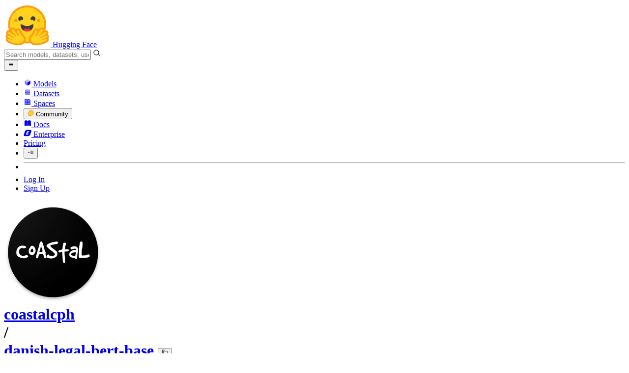

--- FILE ---
content_type: text/css
request_url: https://huggingface.co/front/build/kube-92f74ed/style.css
body_size: 69360
content:
/*! tailwindcss v4.1.17 | MIT License | https://tailwindcss.com */@layer properties{@supports (((-webkit-hyphens:none)) and (not (margin-trim:inline))) or ((-moz-orient:inline) and (not (color:rgb(from red r g b)))){*,:before,:after,::backdrop{--tw-rotate-x:initial;--tw-rotate-y:initial;--tw-rotate-z:initial;--tw-skew-x:initial;--tw-skew-y:initial;--tw-leading:initial;--tw-font-weight:initial;--tw-shadow:0 0 #0000;--tw-shadow-color:initial;--tw-shadow-alpha:100%;--tw-inset-shadow:0 0 #0000;--tw-inset-shadow-color:initial;--tw-inset-shadow-alpha:100%;--tw-ring-color:initial;--tw-ring-shadow:0 0 #0000;--tw-inset-ring-color:initial;--tw-inset-ring-shadow:0 0 #0000;--tw-ring-inset:initial;--tw-ring-offset-width:0px;--tw-ring-offset-color:#fff;--tw-ring-offset-shadow:0 0 #0000;--tw-border-style:solid;--tw-gradient-position:initial;--tw-gradient-from:#0000;--tw-gradient-via:#0000;--tw-gradient-to:#0000;--tw-gradient-stops:initial;--tw-gradient-via-stops:initial;--tw-gradient-from-position:0%;--tw-gradient-via-position:50%;--tw-gradient-to-position:100%;--tw-translate-x:0;--tw-translate-y:0;--tw-translate-z:0;--tw-scale-x:1;--tw-scale-y:1;--tw-scale-z:1;--tw-scroll-snap-strictness:proximity;--tw-space-y-reverse:0;--tw-space-x-reverse:0;--tw-divide-x-reverse:0;--tw-divide-y-reverse:0;--tw-tracking:initial;--tw-ordinal:initial;--tw-slashed-zero:initial;--tw-numeric-figure:initial;--tw-numeric-spacing:initial;--tw-numeric-fraction:initial;--tw-blur:initial;--tw-brightness:initial;--tw-contrast:initial;--tw-grayscale:initial;--tw-hue-rotate:initial;--tw-invert:initial;--tw-opacity:initial;--tw-saturate:initial;--tw-sepia:initial;--tw-drop-shadow:initial;--tw-drop-shadow-color:initial;--tw-drop-shadow-alpha:100%;--tw-drop-shadow-size:initial;--tw-backdrop-blur:initial;--tw-backdrop-brightness:initial;--tw-backdrop-contrast:initial;--tw-backdrop-grayscale:initial;--tw-backdrop-hue-rotate:initial;--tw-backdrop-invert:initial;--tw-backdrop-opacity:initial;--tw-backdrop-saturate:initial;--tw-backdrop-sepia:initial;--tw-duration:initial;--tw-ease:initial;--tw-outline-style:solid;--tw-content:"";--tw-border-spacing-x:0;--tw-border-spacing-y:0}}}@layer theme{:root,:host{--color-red-50:oklch(97.1% .013 17.38);--color-red-100:oklch(93.6% .032 17.717);--color-red-200:oklch(88.5% .062 18.334);--color-red-300:oklch(80.8% .114 19.571);--color-red-400:oklch(70.4% .191 22.216);--color-red-500:oklch(63.7% .237 25.331);--color-red-600:oklch(57.7% .245 27.325);--color-red-700:oklch(50.5% .213 27.518);--color-red-800:oklch(44.4% .177 26.899);--color-red-900:oklch(39.6% .141 25.723);--color-red-950:oklch(25.8% .092 26.042);--color-orange-50:oklch(98% .016 73.684);--color-orange-100:oklch(95.4% .038 75.164);--color-orange-200:oklch(90.1% .076 70.697);--color-orange-300:oklch(83.7% .128 66.29);--color-orange-400:oklch(75% .183 55.934);--color-orange-500:oklch(70.5% .213 47.604);--color-orange-600:oklch(64.6% .222 41.116);--color-orange-700:oklch(55.3% .195 38.402);--color-orange-800:oklch(47% .157 37.304);--color-orange-900:oklch(40.8% .123 38.172);--color-orange-950:oklch(26.6% .079 36.259);--color-amber-50:oklch(98.7% .022 95.277);--color-amber-100:oklch(96.2% .059 95.617);--color-amber-200:oklch(92.4% .12 95.746);--color-amber-300:oklch(87.9% .169 91.605);--color-amber-400:oklch(82.8% .189 84.429);--color-amber-500:oklch(76.9% .188 70.08);--color-amber-600:oklch(66.6% .179 58.318);--color-amber-700:oklch(55.5% .163 48.998);--color-amber-800:oklch(47.3% .137 46.201);--color-amber-900:oklch(41.4% .112 45.904);--color-amber-950:oklch(27.9% .077 45.635);--color-lime-200:oklch(93.8% .127 124.321);--color-lime-400:oklch(84.1% .238 128.85);--color-lime-500:oklch(76.8% .233 130.85);--color-lime-600:oklch(64.8% .2 131.684);--color-emerald-400:oklch(76.5% .177 163.223);--color-emerald-500:oklch(69.6% .17 162.48);--color-emerald-600:oklch(59.6% .145 163.225);--color-teal-50:oklch(98.4% .014 180.72);--color-teal-100:oklch(95.3% .051 180.801);--color-teal-200:oklch(91% .096 180.426);--color-teal-400:oklch(77.7% .152 181.912);--color-teal-500:oklch(70.4% .14 182.503);--color-teal-600:oklch(60% .118 184.704);--color-teal-700:oklch(51.1% .096 186.391);--color-teal-800:oklch(43.7% .078 188.216);--color-teal-900:oklch(38.6% .063 188.416);--color-cyan-50:oklch(98.4% .019 200.873);--color-cyan-100:oklch(95.6% .045 203.388);--color-cyan-200:oklch(91.7% .08 205.041);--color-cyan-400:oklch(78.9% .154 211.53);--color-cyan-500:oklch(71.5% .143 215.221);--color-cyan-600:oklch(60.9% .126 221.723);--color-cyan-800:oklch(45% .085 224.283);--color-cyan-950:oklch(30.2% .056 229.695);--color-sky-50:oklch(97.7% .013 236.62);--color-sky-100:oklch(95.1% .026 236.824);--color-sky-400:oklch(74.6% .16 232.661);--color-sky-500:oklch(68.5% .169 237.323);--color-sky-600:oklch(58.8% .158 241.966);--color-sky-700:oklch(50% .134 242.749);--color-sky-800:oklch(44.3% .11 240.79);--color-sky-900:oklch(39.1% .09 240.876);--color-blue-50:oklch(97% .014 254.604);--color-blue-100:oklch(93.2% .032 255.585);--color-blue-200:oklch(88.2% .059 254.128);--color-blue-300:oklch(80.9% .105 251.813);--color-blue-400:oklch(70.7% .165 254.624);--color-blue-500:oklch(62.3% .214 259.815);--color-blue-600:oklch(54.6% .245 262.881);--color-blue-700:oklch(48.8% .243 264.376);--color-blue-800:oklch(42.4% .199 265.638);--color-blue-900:oklch(37.9% .146 265.522);--color-blue-950:oklch(28.2% .091 267.935);--color-indigo-50:oklch(96.2% .018 272.314);--color-indigo-100:oklch(93% .034 272.788);--color-indigo-200:oklch(87% .065 274.039);--color-indigo-300:oklch(78.5% .115 274.713);--color-indigo-400:oklch(67.3% .182 276.935);--color-indigo-500:oklch(58.5% .233 277.117);--color-indigo-600:oklch(51.1% .262 276.966);--color-indigo-700:oklch(45.7% .24 277.023);--color-indigo-800:oklch(39.8% .195 277.366);--color-indigo-900:oklch(35.9% .144 278.697);--color-violet-50:oklch(96.9% .016 293.756);--color-violet-100:oklch(94.3% .029 294.588);--color-violet-300:oklch(81.1% .111 293.571);--color-violet-500:oklch(60.6% .25 292.717);--color-violet-600:oklch(54.1% .281 293.009);--color-violet-700:oklch(49.1% .27 292.581);--color-violet-800:oklch(43.2% .232 292.759);--color-violet-900:oklch(38% .189 293.745);--color-fuchsia-100:oklch(95.2% .037 318.852);--color-fuchsia-500:oklch(66.7% .295 322.15);--color-fuchsia-600:oklch(59.1% .293 322.896);--color-fuchsia-700:oklch(51.8% .253 323.949);--color-fuchsia-800:oklch(45.2% .211 324.591);--color-pink-50:oklch(97.1% .014 343.198);--color-pink-100:oklch(94.8% .028 342.258);--color-pink-200:oklch(89.9% .061 343.231);--color-pink-300:oklch(82.3% .12 346.018);--color-pink-400:oklch(71.8% .202 349.761);--color-pink-500:oklch(65.6% .241 354.308);--color-pink-600:oklch(59.2% .249 .584);--color-pink-700:oklch(52.5% .223 3.958);--color-pink-800:oklch(45.9% .187 3.815);--color-pink-900:oklch(40.8% .153 2.432);--color-pink-950:oklch(28.4% .109 3.907);--color-rose-300:oklch(81% .117 11.638);--color-rose-500:oklch(64.5% .246 16.439);--color-rose-600:oklch(58.6% .253 17.585);--color-slate-50:oklch(98.4% .003 247.858);--color-slate-100:oklch(96.8% .007 247.896);--color-slate-200:oklch(92.9% .013 255.508);--color-slate-300:oklch(86.9% .022 252.894);--color-slate-400:oklch(70.4% .04 256.788);--color-slate-500:oklch(55.4% .046 257.417);--color-slate-600:oklch(44.6% .043 257.281);--color-slate-700:oklch(37.2% .044 257.287);--color-slate-800:oklch(27.9% .041 260.031);--color-slate-900:oklch(20.8% .042 265.755);--color-gray-50:oklch(98.5% .002 247.839);--color-gray-100:oklch(96.7% .003 264.542);--color-gray-200:oklch(92.8% .006 264.531);--color-gray-300:oklch(87.2% .01 258.338);--color-gray-400:oklch(70.7% .022 261.325);--color-gray-500:oklch(55.1% .027 264.364);--color-gray-600:oklch(44.6% .03 256.802);--color-gray-700:oklch(37.3% .034 259.733);--color-gray-800:oklch(27.8% .033 256.848);--color-gray-900:oklch(21% .034 264.665);--color-neutral-400:oklch(70.8% 0 0);--color-neutral-500:oklch(55.6% 0 0);--color-neutral-600:oklch(43.9% 0 0);--color-black:#000;--color-white:#fff;--spacing:.25rem;--container-xs:20rem;--container-sm:24rem;--container-md:28rem;--container-lg:32rem;--container-xl:36rem;--container-2xl:42rem;--container-3xl:48rem;--container-4xl:56rem;--container-5xl:64rem;--container-6xl:72rem;--container-7xl:80rem;--text-xs:.75rem;--text-xs--line-height:1rem;--text-sm:.875rem;--text-sm--line-height:1.25rem;--text-base:1rem;--text-base--line-height:1.5rem;--text-lg:1.125rem;--text-lg--line-height:1.75rem;--text-xl:1.25rem;--text-xl--line-height:1.75rem;--text-2xl:1.5rem;--text-2xl--line-height:2rem;--text-3xl:1.875rem;--text-3xl--line-height:2.25rem;--text-4xl:2.25rem;--text-4xl--line-height:2.5rem;--text-5xl:3rem;--text-5xl--line-height:1;--text-6xl:3.75rem;--text-6xl--line-height:1;--text-7xl:4.5rem;--text-7xl--line-height:1;--text-8xl:6rem;--text-8xl--line-height:1;--text-9xl:8rem;--text-9xl--line-height:1;--font-weight-light:300;--font-weight-normal:400;--font-weight-medium:500;--font-weight-semibold:600;--font-weight-bold:700;--font-weight-extrabold:800;--font-weight-black:900;--tracking-tight:-.025em;--tracking-wide:.025em;--tracking-wider:.05em;--leading-tight:1.25;--leading-snug:1.375;--leading-normal:1.5;--leading-relaxed:1.625;--leading-loose:2;--radius-xs:.125rem;--radius-sm:.25rem;--radius-md:.375rem;--radius-lg:.5rem;--radius-xl:.75rem;--radius-2xl:1rem;--radius-3xl:1.5rem;--radius-4xl:2rem;--drop-shadow-sm:0 1px 2px #00000026;--drop-shadow-md:0 3px 3px #0000001f;--drop-shadow-lg:0 4px 4px #00000026;--drop-shadow-2xl:0 25px 25px #00000026;--ease-in:cubic-bezier(.4,0,1,1);--ease-out:cubic-bezier(0,0,.2,1);--ease-in-out:cubic-bezier(.4,0,.2,1);--animate-spin:spin 1s linear infinite;--animate-ping:ping 1s cubic-bezier(0,0,.2,1)infinite;--animate-pulse:pulse 2s cubic-bezier(.4,0,.6,1)infinite;--blur-xs:4px;--blur-sm:8px;--blur-lg:16px;--blur-xl:24px;--blur-2xl:40px;--blur-3xl:64px;--default-transition-duration:.15s;--default-transition-timing-function:cubic-bezier(.4,0,.2,1);--text-smd:.94rem}}@layer base{*,:after,:before,::backdrop{box-sizing:border-box;border:0 solid;margin:0;padding:0}::file-selector-button{box-sizing:border-box;border:0 solid;margin:0;padding:0}html,:host{-webkit-text-size-adjust:100%;-moz-tab-size:4;tab-size:4;font-feature-settings:normal;font-variation-settings:normal;-webkit-tap-highlight-color:transparent;font-family:Source Sans Pro,ui-sans-serif,system-ui,sans-serif,Apple Color Emoji,Segoe UI Emoji,Segoe UI Symbol,Noto Color Emoji;line-height:1.5}hr{height:0;color:inherit;border-top-width:1px}abbr:where([title]){-webkit-text-decoration:underline dotted;text-decoration:underline dotted}h1,h2,h3,h4,h5,h6{font-size:inherit;font-weight:inherit}a{color:inherit;-webkit-text-decoration:inherit;text-decoration:inherit}b,strong{font-weight:bolder}code,kbd,samp,pre{font-feature-settings:normal;font-variation-settings:normal;font-family:IBM Plex Mono,ui-monospace,SFMono-Regular,Menlo,Monaco,Consolas,Liberation Mono,Courier New,monospace;font-size:1em}small{font-size:80%}sub,sup{vertical-align:baseline;font-size:75%;line-height:0;position:relative}sub{bottom:-.25em}sup{top:-.5em}table{text-indent:0;border-color:inherit;border-collapse:collapse}:-moz-focusring{outline:auto}progress{vertical-align:baseline}summary{display:list-item}ol,ul,menu{list-style:none}img,svg,video,canvas,audio,iframe,embed,object{vertical-align:middle;display:block}img,video{max-width:100%;height:auto}button,input,select,optgroup,textarea{font:inherit;font-feature-settings:inherit;font-variation-settings:inherit;letter-spacing:inherit;color:inherit;opacity:1;background-color:#0000;border-radius:0}::file-selector-button{font:inherit;font-feature-settings:inherit;font-variation-settings:inherit;letter-spacing:inherit;color:inherit;opacity:1;background-color:#0000;border-radius:0}:where(select:is([multiple],[size])) optgroup{font-weight:bolder}:where(select:is([multiple],[size])) optgroup option{padding-inline-start:20px}::file-selector-button{margin-inline-end:4px}::placeholder{opacity:1}@supports (not ((-webkit-appearance:-apple-pay-button))) or (contain-intrinsic-size:1px){::placeholder{color:currentColor}@supports (color:color-mix(in lab,red,red)){::placeholder{color:color-mix(in oklab,currentcolor 50%,transparent)}}}textarea{resize:vertical}::-webkit-search-decoration{-webkit-appearance:none}::-webkit-date-and-time-value{min-height:1lh;text-align:inherit}::-webkit-datetime-edit{display:inline-flex}::-webkit-datetime-edit{padding-block:0}::-webkit-datetime-edit-year-field{padding-block:0}::-webkit-datetime-edit-month-field{padding-block:0}::-webkit-datetime-edit-day-field{padding-block:0}::-webkit-datetime-edit-hour-field{padding-block:0}::-webkit-datetime-edit-minute-field{padding-block:0}::-webkit-datetime-edit-second-field{padding-block:0}::-webkit-datetime-edit-millisecond-field{padding-block:0}::-webkit-datetime-edit-meridiem-field{padding-block:0}::-webkit-calendar-picker-indicator{line-height:1}:-moz-ui-invalid{box-shadow:none}button,input:where([type=button],[type=reset],[type=submit]){-webkit-appearance:button;-moz-appearance:button;appearance:button}::file-selector-button{-webkit-appearance:button;-moz-appearance:button;appearance:button}::-webkit-inner-spin-button{height:auto}::-webkit-outer-spin-button{height:auto}[hidden]:where(:not([hidden=until-found])){display:none!important}button{--tw-font-weight:var(--font-weight-normal);font-weight:var(--font-weight-normal)}strong{--tw-font-weight:var(--font-weight-semibold);font-weight:var(--font-weight-semibold)}html.dark{--scrollbarBG:#020011;--thumbBG:#374151}.dark{color-scheme:dark}.light{color-scheme:light}.dark ::-webkit-scrollbar{width:11px;height:11px}.dark *{scrollbar-width:thin;scrollbar-color:var(--thumbBG)var(--scrollbarBG)}.dark input,.dark textarea,.dark [contenteditable]{caret-color:#fff!important}.dark ::-webkit-scrollbar-track{background:var(--scrollbarBG)}.dark ::-webkit-scrollbar-thumb{background-color:var(--thumbBG);border:3px solid var(--scrollbarBG);border-radius:6px}label:has(input[type=checkbox]),label:has(input[type=radio]){cursor:pointer}label:has(input:disabled),label:has(select:disabled),label:has(textarea:disabled){cursor:not-allowed;color:var(--color-gray-400)}:is(label:has(input:disabled),label:has(select:disabled),label:has(textarea:disabled)):is(.dark *){color:var(--color-gray-500)}input:placeholder-shown,textarea:placeholder-shown{-webkit-user-select:none;user-select:none}*,:after,:before,::backdrop{border-color:var(--color-gray-200,currentColor)}::file-selector-button{border-color:var(--color-gray-200,currentColor)}button:not(:disabled),[role=button]:not(:disabled){cursor:pointer}dialog::backdrop{background-color:#000c}@supports (color:color-mix(in lab,red,red)){dialog::backdrop{background-color:color-mix(in oklab,var(--color-black)80%,transparent)}}dialog::backdrop:is(){background-color:#000000e6}@supports (color:color-mix(in lab,red,red)){dialog::backdrop:is(){background-color:color-mix(in oklab,var(--color-black)90%,transparent)}}[type=text],[type=email],[type=url],[type=password],[type=number],[type=date],[type=datetime-local],[type=month],[type=search],[type=tel],[type=time],[type=week],[multiple],textarea,select{-webkit-appearance:none;-moz-appearance:none;appearance:none;--tw-shadow:0 0 #0000;background-color:#fff;border-width:1px;border-color:#6a7282;border-radius:0;padding:.5rem .75rem;font-size:1rem;line-height:1.5rem}:is([type=text],[type=email],[type=url],[type=password],[type=number],[type=date],[type=datetime-local],[type=month],[type=search],[type=tel],[type=time],[type=week],[multiple],textarea,select):focus{outline-offset:2px;--tw-ring-inset:var(--tw-empty, );--tw-ring-offset-width:0px;--tw-ring-offset-color:#fff;--tw-ring-color:oklch(54.6% .245 262.881);--tw-ring-offset-shadow:var(--tw-ring-inset)0 0 0 var(--tw-ring-offset-width)var(--tw-ring-offset-color);--tw-ring-shadow:var(--tw-ring-inset)0 0 0 calc(1px + var(--tw-ring-offset-width))var(--tw-ring-color);box-shadow:var(--tw-ring-offset-shadow),var(--tw-ring-shadow),var(--tw-shadow);border-color:#155dfc;outline:2px solid #0000}input::placeholder,textarea::placeholder{color:#6a7282;opacity:1}::-webkit-datetime-edit-fields-wrapper{padding:0}::-webkit-date-and-time-value{min-height:1.5em}::-webkit-datetime-edit{padding-top:0;padding-bottom:0}::-webkit-datetime-edit-year-field{padding-top:0;padding-bottom:0}::-webkit-datetime-edit-month-field{padding-top:0;padding-bottom:0}::-webkit-datetime-edit-day-field{padding-top:0;padding-bottom:0}::-webkit-datetime-edit-hour-field{padding-top:0;padding-bottom:0}::-webkit-datetime-edit-minute-field{padding-top:0;padding-bottom:0}::-webkit-datetime-edit-second-field{padding-top:0;padding-bottom:0}::-webkit-datetime-edit-millisecond-field{padding-top:0;padding-bottom:0}::-webkit-datetime-edit-meridiem-field{padding-top:0;padding-bottom:0}select{-webkit-print-color-adjust:exact;print-color-adjust:exact;background-image:url("data:image/svg+xml,%3csvg xmlns='http://www.w3.org/2000/svg' fill='none' viewBox='0 0 20 20'%3e%3cpath stroke='oklch(55.1%25 0.027 264.364)' stroke-linecap='round' stroke-linejoin='round' stroke-width='1.5' d='M6 8l4 4 4-4'/%3e%3c/svg%3e");background-position:right .5rem center;background-repeat:no-repeat;background-size:1.5em 1.5em;padding-right:2.5rem}[multiple]{background-image:initial;background-position:initial;background-repeat:unset;background-size:initial;-webkit-print-color-adjust:unset;print-color-adjust:unset;padding-right:.75rem}[type=checkbox],[type=radio]{-webkit-appearance:none;-moz-appearance:none;appearance:none;-webkit-print-color-adjust:exact;print-color-adjust:exact;vertical-align:middle;-webkit-user-select:none;user-select:none;color:#155dfc;--tw-shadow:0 0 #0000;background-color:#fff;background-origin:border-box;border-width:1px;border-color:#6a7282;flex-shrink:0;width:1rem;height:1rem;padding:0;display:inline-block}[type=checkbox]{border-radius:0}[type=radio]{border-radius:100%}[type=checkbox]:focus,[type=radio]:focus{outline-offset:2px;--tw-ring-inset:var(--tw-empty, );--tw-ring-offset-width:2px;--tw-ring-offset-color:#fff;--tw-ring-color:oklch(54.6% .245 262.881);--tw-ring-offset-shadow:var(--tw-ring-inset)0 0 0 var(--tw-ring-offset-width)var(--tw-ring-offset-color);--tw-ring-shadow:var(--tw-ring-inset)0 0 0 calc(2px + var(--tw-ring-offset-width))var(--tw-ring-color);box-shadow:var(--tw-ring-offset-shadow),var(--tw-ring-shadow),var(--tw-shadow);outline:2px solid #0000}[type=checkbox]:checked,[type=radio]:checked{background-color:currentColor;background-position:50%;background-repeat:no-repeat;background-size:100% 100%;border-color:#0000}[type=checkbox]:checked{background-image:url("data:image/svg+xml,%3csvg viewBox='0 0 16 16' fill='white' xmlns='http://www.w3.org/2000/svg'%3e%3cpath d='M12.207 4.793a1 1 0 010 1.414l-5 5a1 1 0 01-1.414 0l-2-2a1 1 0 011.414-1.414L6.5 9.086l4.293-4.293a1 1 0 011.414 0z'/%3e%3c/svg%3e")}[type=radio]:checked{background-image:url("data:image/svg+xml,%3csvg viewBox='0 0 16 16' fill='white' xmlns='http://www.w3.org/2000/svg'%3e%3ccircle cx='8' cy='8' r='3'/%3e%3c/svg%3e")}[type=checkbox]:checked:hover,[type=checkbox]:checked:focus,[type=radio]:checked:hover,[type=radio]:checked:focus{background-color:currentColor;border-color:#0000}[type=checkbox]:indeterminate{background-color:currentColor;background-image:url("data:image/svg+xml,%3csvg xmlns='http://www.w3.org/2000/svg' fill='none' viewBox='0 0 16 16'%3e%3cpath stroke='white' stroke-linecap='round' stroke-linejoin='round' stroke-width='2' d='M4 8h8'/%3e%3c/svg%3e");background-position:50%;background-repeat:no-repeat;background-size:100% 100%;border-color:#0000}[type=checkbox]:indeterminate:hover,[type=checkbox]:indeterminate:focus{background-color:currentColor;border-color:#0000}[type=file]{background:unset;border-color:inherit;font-size:unset;line-height:inherit;border-width:0;border-radius:0;padding:0}[type=file]:focus{outline:1px solid buttontext;outline:1px auto -webkit-focus-ring-color}}@layer components;@layer utilities{.\@container\/header{container:header/inline-size}.\@container\/header-right{container:header-right/inline-size}.\@container{container-type:inline-size}.tooltip{pointer-events:auto;z-index:50;width:max-content;max-width:calc(var(--spacing)*44);transform:var(--tw-rotate-x,)var(--tw-rotate-y,)var(--tw-rotate-z,)var(--tw-skew-x,)var(--tw-skew-y,);border-radius:var(--radius-lg);border-color:var(--color-black);background-color:var(--color-black);padding:calc(var(--spacing)*2);font-size:var(--text-xs);line-height:var(--tw-leading,var(--text-xs--line-height));--tw-leading:var(--leading-tight);line-height:var(--leading-tight);--tw-font-weight:var(--font-weight-normal);font-weight:var(--font-weight-normal);overflow-wrap:break-word;color:var(--color-white);--tw-shadow:0 1px 3px 0 var(--tw-shadow-color,#0000001a),0 1px 2px -1px var(--tw-shadow-color,#0000001a);box-shadow:var(--tw-inset-shadow),var(--tw-inset-ring-shadow),var(--tw-ring-offset-shadow),var(--tw-ring-shadow),var(--tw-shadow);transition-property:opacity;transition-timing-function:var(--tw-ease,var(--default-transition-timing-function));transition-duration:var(--tw-duration,var(--default-transition-duration));position:absolute}.tooltip:is(.dark *){background-color:var(--color-gray-800)}.tooltip-mask{pointer-events:none;background-color:#0000;position:absolute;overflow:visible}.pointer-events-auto{pointer-events:auto}.pointer-events-none{pointer-events:none}.invisible{visibility:hidden}.visible{visibility:visible}.aspect-w-16{padding-bottom:calc(var(--tw-aspect-h)/var(--tw-aspect-w)*100%);--tw-aspect-w:16;position:relative}.aspect-w-16>*{width:100%;height:100%;position:absolute;top:0;right:0;bottom:0;left:0}.tooltip-arrow{z-index:0;width:calc(var(--spacing)*2);height:calc(var(--spacing)*2);rotate:45deg;transform:var(--tw-rotate-x,)var(--tw-rotate-y,)var(--tw-rotate-z,)var(--tw-skew-x,)var(--tw-skew-y,);background-color:var(--color-black);position:absolute}.tooltip-arrow:is(.dark *){background-color:var(--color-gray-800)}.sr-only{clip-path:inset(50%);white-space:nowrap;border-width:0;width:1px;height:1px;margin:-1px;padding:0;position:absolute;overflow:hidden}.\!absolute{position:absolute!important}.absolute{position:absolute}.absolute\!{position:absolute!important}.fixed{position:fixed}.relative{position:relative}.static{position:static}.sticky{position:sticky}.inset-0{inset:calc(var(--spacing)*0)}.inset-1\/4{top:25%;right:25%;bottom:25%;left:25%}.inset-x-0{inset-inline:calc(var(--spacing)*0)}.inset-x-4{inset-inline:calc(var(--spacing)*4)}.inset-y-0{inset-block:calc(var(--spacing)*0)}.-top-0{top:calc(var(--spacing)*0)}.-top-0\.5{top:calc(var(--spacing)*-.5)}.-top-1{top:calc(var(--spacing)*-1)}.-top-1\.5{top:calc(var(--spacing)*-1.5)}.-top-3{top:calc(var(--spacing)*-3)}.-top-4{top:calc(var(--spacing)*-4)}.-top-5{top:calc(var(--spacing)*-5)}.-top-8{top:calc(var(--spacing)*-8)}.-top-9{top:calc(var(--spacing)*-9)}.-top-12{top:calc(var(--spacing)*-12)}.-top-32{top:calc(var(--spacing)*-32)}.-top-64{top:calc(var(--spacing)*-64)}.-top-\[1px\]{top:-1px}.-top-\[3px\]{top:-3px}.-top-\[400px\]{top:-400px}.top-0{top:calc(var(--spacing)*0)}.top-0\.5{top:calc(var(--spacing)*.5)}.top-1{top:calc(var(--spacing)*1)}.top-1\.5{top:calc(var(--spacing)*1.5)}.top-1\.5\!{top:calc(var(--spacing)*1.5)!important}.top-1\/2{top:50%}.top-2{top:calc(var(--spacing)*2)}.top-2\.5{top:calc(var(--spacing)*2.5)}.top-3{top:calc(var(--spacing)*3)}.top-3\.5{top:calc(var(--spacing)*3.5)}.top-4{top:calc(var(--spacing)*4)}.top-5{top:calc(var(--spacing)*5)}.top-6{top:calc(var(--spacing)*6)}.top-8{top:calc(var(--spacing)*8)}.top-10{top:calc(var(--spacing)*10)}.top-12{top:calc(var(--spacing)*12)}.top-16{top:calc(var(--spacing)*16)}.top-20{top:calc(var(--spacing)*20)}.top-24{top:calc(var(--spacing)*24)}.top-32{top:calc(var(--spacing)*32)}.top-40{top:calc(var(--spacing)*40)}.top-56{top:calc(var(--spacing)*56)}.top-\[0\.6rem\]{top:.6rem}.top-\[7px\]{top:7px}.top-\[28px\]{top:28px}.top-auto{top:auto}.top-full{top:100%}.top-px{top:1px}.-right-0{right:calc(var(--spacing)*0)}.-right-0\.5{right:calc(var(--spacing)*-.5)}.-right-1{right:calc(var(--spacing)*-1)}.-right-1\.5{right:calc(var(--spacing)*-1.5)}.-right-1\/2{right:-50%}.-right-1\/3{right:-33.3333%}.-right-2{right:calc(var(--spacing)*-2)}.-right-2\.5{right:calc(var(--spacing)*-2.5)}.-right-2\/3{right:-66.6667%}.-right-5{right:calc(var(--spacing)*-5)}.-right-6{right:calc(var(--spacing)*-6)}.-right-12{right:calc(var(--spacing)*-12)}.-right-14{right:calc(var(--spacing)*-14)}.-right-48{right:calc(var(--spacing)*-48)}.-right-\[0\.3rem\]{right:-.3rem}.-right-\[1\.5px\]{right:-1.5px}.-right-\[200px\]{right:-200px}.-right-\[230px\]{right:-230px}.-right-\[400px\]{right:-400px}.right-0{right:calc(var(--spacing)*0)}.right-0\.5{right:calc(var(--spacing)*.5)}.right-1{right:calc(var(--spacing)*1)}.right-1\.5{right:calc(var(--spacing)*1.5)}.right-1\/2{right:50%}.right-2{right:calc(var(--spacing)*2)}.right-2\.5{right:calc(var(--spacing)*2.5)}.right-2\.5\!{right:calc(var(--spacing)*2.5)!important}.right-2\/3{right:66.6667%}.right-3{right:calc(var(--spacing)*3)}.right-4{right:calc(var(--spacing)*4)}.right-5{right:calc(var(--spacing)*5)}.right-6{right:calc(var(--spacing)*6)}.right-8{right:calc(var(--spacing)*8)}.right-9{right:calc(var(--spacing)*9)}.right-10{right:calc(var(--spacing)*10)}.right-11{right:calc(var(--spacing)*11)}.right-12{right:calc(var(--spacing)*12)}.right-20{right:calc(var(--spacing)*20)}.right-24{right:calc(var(--spacing)*24)}.right-32{right:calc(var(--spacing)*32)}.right-44{right:calc(var(--spacing)*44)}.right-\[-0\.18rem\]{right:-.18rem}.right-\[-0\.25rem\]{right:-.25rem}.right-\[47px\]{right:47px}.right-\[170px\]{right:170px}.right-\[200px\]{right:200px}.right-\[217px\]{right:217px}.right-\[264px\]{right:264px}.right-\[356px\]{right:356px}.-bottom-0\.5{bottom:calc(var(--spacing)*-.5)}.-bottom-1{bottom:calc(var(--spacing)*-1)}.-bottom-1\.5{bottom:calc(var(--spacing)*-1.5)}.-bottom-2{bottom:calc(var(--spacing)*-2)}.-bottom-4{bottom:calc(var(--spacing)*-4)}.-bottom-6{bottom:calc(var(--spacing)*-6)}.-bottom-9{bottom:calc(var(--spacing)*-9)}.-bottom-10{bottom:calc(var(--spacing)*-10)}.-bottom-12{bottom:calc(var(--spacing)*-12)}.-bottom-24{bottom:calc(var(--spacing)*-24)}.-bottom-\[0\.4rem\]{bottom:-.4rem}.-bottom-\[1px\]{bottom:-1px}.-bottom-\[6px\]{bottom:-6px}.-bottom-\[14px\]{bottom:-14px}.-bottom-\[42px\]{bottom:-42px}.-bottom-\[54px\]{bottom:-54px}.-bottom-\[60px\]{bottom:-60px}.-bottom-\[68px\]{bottom:-68px}.-bottom-\[200px\]{bottom:-200px}.-bottom-\[230px\]{bottom:-230px}.-bottom-\[350px\]{bottom:-350px}.-bottom-\[400px\]{bottom:-400px}.bottom-0{bottom:calc(var(--spacing)*0)}.bottom-0\.5{bottom:calc(var(--spacing)*.5)}.bottom-1\/4{bottom:25%}.bottom-2{bottom:calc(var(--spacing)*2)}.bottom-4{bottom:calc(var(--spacing)*4)}.bottom-4\!{bottom:calc(var(--spacing)*4)!important}.bottom-5{bottom:calc(var(--spacing)*5)}.bottom-6{bottom:calc(var(--spacing)*6)}.bottom-7{bottom:calc(var(--spacing)*7)}.bottom-8{bottom:calc(var(--spacing)*8)}.bottom-12{bottom:calc(var(--spacing)*12)}.bottom-14{bottom:calc(var(--spacing)*14)}.bottom-16{bottom:calc(var(--spacing)*16)}.bottom-24{bottom:calc(var(--spacing)*24)}.bottom-\[-0\.18rem\]{bottom:-.18rem}.bottom-\[-0\.25rem\]{bottom:-.25rem}.bottom-\[-26px\]{bottom:-26px}.bottom-\[-32px\]{bottom:-32px}.bottom-\[-53px\]{bottom:-53px}.bottom-\[1px\]{bottom:1px}.bottom-\[2px\]{bottom:2px}.bottom-\[12px\]{bottom:12px}.bottom-\[22px\]{bottom:22px}.bottom-\[28px\]{bottom:28px}.bottom-\[57px\]{bottom:57px}.bottom-\[66px\]{bottom:66px}.bottom-\[76px\]{bottom:76px}.bottom-\[82px\]{bottom:82px}.bottom-\[130px\]{bottom:130px}.bottom-\[136px\]{bottom:136px}.bottom-\[224px\]{bottom:224px}.bottom-full{bottom:100%}.-left-1{left:calc(var(--spacing)*-1)}.-left-3\.5{left:calc(var(--spacing)*-3.5)}.-left-6{left:calc(var(--spacing)*-6)}.-left-12{left:calc(var(--spacing)*-12)}.-left-14{left:calc(var(--spacing)*-14)}.-left-16{left:calc(var(--spacing)*-16)}.-left-36{left:calc(var(--spacing)*-36)}.-left-48{left:calc(var(--spacing)*-48)}.-left-\[400px\]{left:-400px}.left-0{left:calc(var(--spacing)*0)}.left-0\.5{left:calc(var(--spacing)*.5)}.left-1\.5{left:calc(var(--spacing)*1.5)}.left-1\/2{left:50%}.left-1\/3{left:33.3333%}.left-2{left:calc(var(--spacing)*2)}.left-2\.5{left:calc(var(--spacing)*2.5)}.left-3{left:calc(var(--spacing)*3)}.left-4{left:calc(var(--spacing)*4)}.left-5{left:calc(var(--spacing)*5)}.left-8{left:calc(var(--spacing)*8)}.left-10{left:calc(var(--spacing)*10)}.left-12{left:calc(var(--spacing)*12)}.left-16{left:calc(var(--spacing)*16)}.left-24{left:calc(var(--spacing)*24)}.left-39{left:calc(var(--spacing)*39)}.left-\[0\.9rem\]{left:.9rem}.left-\[1\.1rem\]{left:1.1rem}.left-\[2px\]{left:2px}.left-\[9px\]{left:9px}.left-\[47px\]{left:47px}.left-\[66px\]{left:66px}.left-\[94px\]{left:94px}.left-\[220px\]{left:220px}.left-\[312px\]{left:312px}.left-auto{left:auto}.-z-1{z-index:-1}.-z-10{z-index:-10}.z-0{z-index:0}.z-1{z-index:1}.z-2{z-index:2}.z-3{z-index:3}.z-4{z-index:4}.z-5{z-index:5}.z-10{z-index:10}.z-20{z-index:20}.z-30{z-index:30}.z-30\!{z-index:30!important}.z-40{z-index:40}.z-50{z-index:50}.z-\[-1\]{z-index:-1}.order-1{order:1}.order-2{order:2}.order-3{order:3}.order-first{order:-9999}.order-last{order:9999}.col-span-1{grid-column:span 1/span 1}.col-span-2{grid-column:span 2/span 2}.col-span-3{grid-column:span 3/span 3}.col-span-4{grid-column:span 4/span 4}.col-span-5{grid-column:span 5/span 5}.col-span-6{grid-column:span 6/span 6}.col-span-8{grid-column:span 8/span 8}.col-span-9{grid-column:span 9/span 9}.col-span-12{grid-column:span 12/span 12}.col-span-15{grid-column:span 15/span 15}.col-span-16{grid-column:span 16/span 16}.col-span-full{grid-column:1/-1}.col-start-2{grid-column-start:2}.row-span-3{grid-row:span 3/span 3}.float-left{float:left}.float-right{float:right}.container{width:100%}@media (min-width:40rem){.container{max-width:40rem}}@media (min-width:48rem){.container{max-width:48rem}}@media (min-width:64rem){.container{max-width:64rem}}@media (min-width:80rem){.container{max-width:80rem}}@media (min-width:96rem){.container{max-width:96rem}}.no-spinners::-webkit-outer-spin-button{-webkit-appearance:none;margin:0}.no-spinners::-webkit-inner-spin-button{-webkit-appearance:none;margin:0}.no-spinners{-moz-appearance:textfield}.\!m-0{margin:calc(var(--spacing)*0)!important}.m-0{margin:calc(var(--spacing)*0)}.m-0\!{margin:calc(var(--spacing)*0)!important}.m-1{margin:calc(var(--spacing)*1)}.m-2{margin:calc(var(--spacing)*2)}.m-3{margin:calc(var(--spacing)*3)}.m-4{margin:calc(var(--spacing)*4)}.m-89{margin:calc(var(--spacing)*89)}.m-916{margin:calc(var(--spacing)*916)}.m-\[3px\]{margin:3px}.m-auto{margin:auto}.m-auto\!{margin:auto!important}.divider-column-vertical{margin-block:calc(var(--spacing)*5);background-color:var(--color-gray-100);--tw-gradient-position:to right;height:1px}@supports (background-image:linear-gradient(in lab,red,red)){.divider-column-vertical{--tw-gradient-position:to right in oklab}}.divider-column-vertical{background-image:linear-gradient(var(--tw-gradient-stops))}@media (min-width:48rem){.divider-column-vertical{margin-inline:calc(var(--spacing)*-6);width:calc(100% + 1.5rem)}}.divider-column-vertical:is(.dark *){background-color:var(--color-gray-900)}.container{margin-inline:auto;padding-inline:1rem}.-mx-1\.5{margin-inline:calc(var(--spacing)*-1.5)}.-mx-2{margin-inline:calc(var(--spacing)*-2)}.-mx-2\.5{margin-inline:calc(var(--spacing)*-2.5)}.-mx-3{margin-inline:calc(var(--spacing)*-3)}.-mx-4{margin-inline:calc(var(--spacing)*-4)}.-mx-5{margin-inline:calc(var(--spacing)*-5)}.-mx-6{margin-inline:calc(var(--spacing)*-6)}.-mx-16{margin-inline:calc(var(--spacing)*-16)}.-mx-\[2px\]{margin-inline:-2px}.-mx-px{margin-inline:-1px}.mx-0\!{margin-inline:calc(var(--spacing)*0)!important}.mx-0\.5{margin-inline:calc(var(--spacing)*.5)}.mx-1{margin-inline:calc(var(--spacing)*1)}.mx-1\.5{margin-inline:calc(var(--spacing)*1.5)}.mx-2{margin-inline:calc(var(--spacing)*2)}.mx-2\.5{margin-inline:calc(var(--spacing)*2.5)}.mx-3{margin-inline:calc(var(--spacing)*3)}.mx-4{margin-inline:calc(var(--spacing)*4)}.mx-5{margin-inline:calc(var(--spacing)*5)}.mx-6{margin-inline:calc(var(--spacing)*6)}.mx-14{margin-inline:calc(var(--spacing)*14)}.mx-auto{margin-inline:auto}.mx-px{margin-inline:1px}.\!my-6{margin-block:calc(var(--spacing)*6)!important}.-my-0\.5{margin-block:calc(var(--spacing)*-.5)}.-my-2{margin-block:calc(var(--spacing)*-2)}.-my-\[10px\]{margin-block:-10px}.my-0{margin-block:calc(var(--spacing)*0)}.my-0\!{margin-block:calc(var(--spacing)*0)!important}.my-0\.5{margin-block:calc(var(--spacing)*.5)}.my-1{margin-block:calc(var(--spacing)*1)}.my-1\.5{margin-block:calc(var(--spacing)*1.5)}.my-2{margin-block:calc(var(--spacing)*2)}.my-2\!{margin-block:calc(var(--spacing)*2)!important}.my-3{margin-block:calc(var(--spacing)*3)}.my-3\.5\!{margin-block:calc(var(--spacing)*3.5)!important}.my-4{margin-block:calc(var(--spacing)*4)}.my-5{margin-block:calc(var(--spacing)*5)}.my-6{margin-block:calc(var(--spacing)*6)}.my-8{margin-block:calc(var(--spacing)*8)}.my-12{margin-block:calc(var(--spacing)*12)}.my-16{margin-block:calc(var(--spacing)*16)}.my-\[2px\]{margin-block:2px}.my-auto{margin-block:auto}.tag-close-ico{margin-top:calc(var(--spacing)*.5);margin-right:calc(var(--spacing)*-1);margin-left:calc(var(--spacing)*-1)}.prose{color:#4a5565;max-width:100%}.prose :where(p):not(:where([class~=not-prose],[class~=not-prose] *)){margin-top:1.25em;margin-bottom:1.25em}.prose :where([class~=lead]):not(:where([class~=not-prose],[class~=not-prose] *)){color:var(--tw-prose-lead);margin-top:1.2em;margin-bottom:1.2em;font-size:1.25em;line-height:1.6}.prose :where(a):not(:where([class~=not-prose],[class~=not-prose] *)){color:var(--tw-prose-links);font-weight:500;text-decoration:underline}.prose :where(strong):not(:where([class~=not-prose],[class~=not-prose] *)){color:var(--tw-prose-bold);font-weight:600}.prose :where(a strong):not(:where([class~=not-prose],[class~=not-prose] *)),.prose :where(blockquote strong):not(:where([class~=not-prose],[class~=not-prose] *)),.prose :where(thead th strong):not(:where([class~=not-prose],[class~=not-prose] *)){color:inherit}.prose :where(ol):not(:where([class~=not-prose],[class~=not-prose] *)){margin-top:1.25em;margin-bottom:1.25em;padding-inline-start:1.625em;list-style-type:decimal}.prose :where(ol[type=A]):not(:where([class~=not-prose],[class~=not-prose] *)){list-style-type:upper-alpha}.prose :where(ol[type=a]):not(:where([class~=not-prose],[class~=not-prose] *)){list-style-type:lower-alpha}.prose :where(ol[type=A s]):not(:where([class~=not-prose],[class~=not-prose] *)){list-style-type:upper-alpha}.prose :where(ol[type=a s]):not(:where([class~=not-prose],[class~=not-prose] *)){list-style-type:lower-alpha}.prose :where(ol[type=I]):not(:where([class~=not-prose],[class~=not-prose] *)){list-style-type:upper-roman}.prose :where(ol[type=i]):not(:where([class~=not-prose],[class~=not-prose] *)){list-style-type:lower-roman}.prose :where(ol[type=I s]):not(:where([class~=not-prose],[class~=not-prose] *)){list-style-type:upper-roman}.prose :where(ol[type=i s]):not(:where([class~=not-prose],[class~=not-prose] *)){list-style-type:lower-roman}.prose :where(ol[type="1"]):not(:where([class~=not-prose],[class~=not-prose] *)){list-style-type:decimal}.prose :where(ul):not(:where([class~=not-prose],[class~=not-prose] *)){margin-top:1.25em;margin-bottom:1.25em;padding-inline-start:1.625em;list-style-type:disc}.prose :where(ol>li):not(:where([class~=not-prose],[class~=not-prose] *))::marker{color:var(--tw-prose-counters);font-weight:400}.prose :where(ul>li):not(:where([class~=not-prose],[class~=not-prose] *))::marker{color:var(--tw-prose-bullets)}.prose :where(dt):not(:where([class~=not-prose],[class~=not-prose] *)){color:var(--tw-prose-headings);margin-top:1.25em;font-weight:600}.prose :where(hr):not(:where([class~=not-prose],[class~=not-prose] *)){border-color:var(--tw-prose-hr);border-top-width:1px;margin-top:3em;margin-bottom:3em}.prose :where(blockquote):not(:where([class~=not-prose],[class~=not-prose] *)){color:var(--tw-prose-quotes);border-inline-start-width:.25rem;border-inline-start-color:var(--tw-prose-quote-borders);quotes:"“""”""‘""’";margin-top:1.6em;margin-bottom:1.6em;padding-inline-start:1em;font-style:italic;font-weight:500}.prose :where(blockquote p:first-of-type):not(:where([class~=not-prose],[class~=not-prose] *)):before{content:open-quote}.prose :where(blockquote p:last-of-type):not(:where([class~=not-prose],[class~=not-prose] *)):after{content:close-quote}.prose :where(h1):not(:where([class~=not-prose],[class~=not-prose] *)){color:#364153;margin-top:0;margin-bottom:1.7rem;font-size:1.25rem;font-weight:600;line-height:1.11111}.prose :where(h1 strong):not(:where([class~=not-prose],[class~=not-prose] *)){color:inherit;font-weight:900}.prose :where(h2):not(:where([class~=not-prose],[class~=not-prose] *)){color:#364153;margin-top:2em;margin-bottom:1.45rem;font-size:1.16rem;font-weight:600;line-height:1.33333}.prose :where(h2 strong):not(:where([class~=not-prose],[class~=not-prose] *)){color:inherit;font-weight:800}.prose :where(h3):not(:where([class~=not-prose],[class~=not-prose] *)){color:#364153;margin-top:1.6em;margin-bottom:1.3rem;font-size:1.1rem;font-weight:600;line-height:1.6}.prose :where(h3 strong):not(:where([class~=not-prose],[class~=not-prose] *)){color:inherit;font-weight:700}.prose :where(h4):not(:where([class~=not-prose],[class~=not-prose] *)){color:#364153;margin-top:1.5em;margin-bottom:1.2rem;font-size:1.05rem;font-weight:600;line-height:1.5}.prose :where(h4 strong):not(:where([class~=not-prose],[class~=not-prose] *)){color:inherit;font-weight:700}.prose :where(img):not(:where([class~=not-prose],[class~=not-prose] *)){margin-top:2em;margin-bottom:2em}.prose :where(picture):not(:where([class~=not-prose],[class~=not-prose] *)){margin-top:2em;margin-bottom:2em;display:block}.prose :where(video):not(:where([class~=not-prose],[class~=not-prose] *)){margin-top:2em;margin-bottom:2em}.prose :where(kbd):not(:where([class~=not-prose],[class~=not-prose] *)){color:var(--tw-prose-kbd);box-shadow:0 0 0 1px rgb(var(--tw-prose-kbd-shadows)/10%),0 3px rgb(var(--tw-prose-kbd-shadows)/10%);padding-top:.1875em;padding-inline-end:.375em;padding-bottom:.1875em;border-radius:.3125rem;padding-inline-start:.375em;font-family:inherit;font-size:.875em;font-weight:500}.prose :where(code):not(:where([class~=not-prose],[class~=not-prose] *)){color:var(--tw-prose-code);font-size:.875em;font-weight:600}.prose :where(code):not(:where([class~=not-prose],[class~=not-prose] *)):before,.prose :where(code):not(:where([class~=not-prose],[class~=not-prose] *)):after{content:"`"}.prose :where(a code):not(:where([class~=not-prose],[class~=not-prose] *)),.prose :where(h1 code):not(:where([class~=not-prose],[class~=not-prose] *)){color:inherit}.prose :where(h2 code):not(:where([class~=not-prose],[class~=not-prose] *)){color:inherit;font-size:.875em}.prose :where(h3 code):not(:where([class~=not-prose],[class~=not-prose] *)){color:inherit;font-size:.9em}.prose :where(h4 code):not(:where([class~=not-prose],[class~=not-prose] *)),.prose :where(blockquote code):not(:where([class~=not-prose],[class~=not-prose] *)),.prose :where(thead th code):not(:where([class~=not-prose],[class~=not-prose] *)){color:inherit}.prose :where(pre):not(:where([class~=not-prose],[class~=not-prose] *)){color:currentColor;padding-top:.857143em;padding-inline-end:1.14286em;padding-bottom:.857143em;background-color:#f9fafb;border-radius:.375rem;margin-top:1.71429em;margin-bottom:1.71429em;padding-inline-start:1.14286em;font-size:.875em;font-weight:400;line-height:1.71429;overflow-x:auto}.prose :where(pre code):not(:where([class~=not-prose],[class~=not-prose] *)){font-weight:inherit;color:inherit;font-size:inherit;font-family:inherit;line-height:inherit;background-color:#0000;border-width:0;border-radius:0;padding:0}.prose :where(pre code):not(:where([class~=not-prose],[class~=not-prose] *)):before,.prose :where(pre code):not(:where([class~=not-prose],[class~=not-prose] *)):after{content:none}.prose :where(table):not(:where([class~=not-prose],[class~=not-prose] *)){table-layout:auto;text-align:start;width:100%;margin-top:2em;margin-bottom:2em;font-size:.875em;line-height:1.71429}.prose :where(thead):not(:where([class~=not-prose],[class~=not-prose] *)){border-bottom-width:1px;border-bottom-color:var(--tw-prose-th-borders)}.prose :where(thead th):not(:where([class~=not-prose],[class~=not-prose] *)){color:var(--tw-prose-headings);vertical-align:bottom;padding-inline-end:.571429em;padding-bottom:.571429em;padding-inline-start:.571429em;font-weight:600}.prose :where(tbody tr):not(:where([class~=not-prose],[class~=not-prose] *)){border-bottom-width:1px;border-bottom-color:var(--tw-prose-td-borders)}.prose :where(tbody tr:last-child):not(:where([class~=not-prose],[class~=not-prose] *)){border-bottom-width:0}.prose :where(tbody td):not(:where([class~=not-prose],[class~=not-prose] *)){vertical-align:baseline}.prose :where(tfoot):not(:where([class~=not-prose],[class~=not-prose] *)){border-top-width:1px;border-top-color:var(--tw-prose-th-borders)}.prose :where(tfoot td):not(:where([class~=not-prose],[class~=not-prose] *)){vertical-align:top}.prose :where(figure>*):not(:where([class~=not-prose],[class~=not-prose] *)){margin-top:0;margin-bottom:0}.prose :where(figcaption):not(:where([class~=not-prose],[class~=not-prose] *)){color:var(--tw-prose-captions);margin-top:.857143em;font-size:.875em;line-height:1.42857}.prose{--tw-prose-body:oklch(37.3% .034 259.733);--tw-prose-headings:oklch(21% .034 264.665);--tw-prose-lead:oklch(44.6% .03 256.802);--tw-prose-links:oklch(21% .034 264.665);--tw-prose-bold:oklch(21% .034 264.665);--tw-prose-counters:oklch(55.1% .027 264.364);--tw-prose-bullets:oklch(87.2% .01 258.338);--tw-prose-hr:oklch(92.8% .006 264.531);--tw-prose-quotes:oklch(21% .034 264.665);--tw-prose-quote-borders:oklch(92.8% .006 264.531);--tw-prose-captions:oklch(55.1% .027 264.364);--tw-prose-kbd:oklch(21% .034 264.665);--tw-prose-kbd-shadows:NaN NaN NaN;--tw-prose-code:oklch(21% .034 264.665);--tw-prose-pre-code:oklch(92.8% .006 264.531);--tw-prose-pre-bg:oklch(27.8% .033 256.848);--tw-prose-th-borders:oklch(87.2% .01 258.338);--tw-prose-td-borders:oklch(92.8% .006 264.531);--tw-prose-invert-body:oklch(87.2% .01 258.338);--tw-prose-invert-headings:#fff;--tw-prose-invert-lead:oklch(70.7% .022 261.325);--tw-prose-invert-links:#fff;--tw-prose-invert-bold:#fff;--tw-prose-invert-counters:oklch(70.7% .022 261.325);--tw-prose-invert-bullets:oklch(44.6% .03 256.802);--tw-prose-invert-hr:oklch(37.3% .034 259.733);--tw-prose-invert-quotes:oklch(96.7% .003 264.542);--tw-prose-invert-quote-borders:oklch(37.3% .034 259.733);--tw-prose-invert-captions:oklch(70.7% .022 261.325);--tw-prose-invert-kbd:#fff;--tw-prose-invert-kbd-shadows:255 255 255;--tw-prose-invert-code:#fff;--tw-prose-invert-pre-code:oklch(87.2% .01 258.338);--tw-prose-invert-pre-bg:#00000080;--tw-prose-invert-th-borders:oklch(44.6% .03 256.802);--tw-prose-invert-td-borders:oklch(37.3% .034 259.733);font-size:1.05rem;line-height:1.75}.prose :where(picture>img):not(:where([class~=not-prose],[class~=not-prose] *)){margin-top:0;margin-bottom:0}.prose :where(li):not(:where([class~=not-prose],[class~=not-prose] *)){margin-top:.5em;margin-bottom:.5em}.prose :where(ol>li):not(:where([class~=not-prose],[class~=not-prose] *)),.prose :where(ul>li):not(:where([class~=not-prose],[class~=not-prose] *)){padding-inline-start:.375em}.prose :where(.prose>ul>li p):not(:where([class~=not-prose],[class~=not-prose] *)){margin-top:.75em;margin-bottom:.75em}.prose :where(.prose>ul>li>p:first-child):not(:where([class~=not-prose],[class~=not-prose] *)){margin-top:1.25em}.prose :where(.prose>ul>li>p:last-child):not(:where([class~=not-prose],[class~=not-prose] *)){margin-bottom:1.25em}.prose :where(.prose>ol>li>p:first-child):not(:where([class~=not-prose],[class~=not-prose] *)){margin-top:1.25em}.prose :where(.prose>ol>li>p:last-child):not(:where([class~=not-prose],[class~=not-prose] *)){margin-bottom:1.25em}.prose :where(ul ul,ul ol,ol ul,ol ol):not(:where([class~=not-prose],[class~=not-prose] *)){margin-top:.75em;margin-bottom:.75em}.prose :where(dl):not(:where([class~=not-prose],[class~=not-prose] *)){margin-top:1.25em;margin-bottom:1.25em}.prose :where(dd):not(:where([class~=not-prose],[class~=not-prose] *)){margin-top:.5em;padding-inline-start:1.625em}.prose :where(hr+*):not(:where([class~=not-prose],[class~=not-prose] *)),.prose :where(h2+*):not(:where([class~=not-prose],[class~=not-prose] *)),.prose :where(h3+*):not(:where([class~=not-prose],[class~=not-prose] *)),.prose :where(h4+*):not(:where([class~=not-prose],[class~=not-prose] *)){margin-top:0}.prose :where(thead th:first-child):not(:where([class~=not-prose],[class~=not-prose] *)){padding-inline-start:0}.prose :where(thead th:last-child):not(:where([class~=not-prose],[class~=not-prose] *)){padding-inline-end:0}.prose :where(tbody td,tfoot td):not(:where([class~=not-prose],[class~=not-prose] *)){padding-top:.571429em;padding-inline-end:.571429em;padding-bottom:.571429em;padding-inline-start:.571429em}.prose :where(tbody td:first-child,tfoot td:first-child):not(:where([class~=not-prose],[class~=not-prose] *)){padding-inline-start:0}.prose :where(tbody td:last-child,tfoot td:last-child):not(:where([class~=not-prose],[class~=not-prose] *)){padding-inline-end:0}.prose :where(figure):not(:where([class~=not-prose],[class~=not-prose] *)){margin-top:2em;margin-bottom:2em}.prose :where(.prose>:first-child):not(:where([class~=not-prose],[class~=not-prose] *)){margin-top:0}.prose :where(.prose>:last-child):not(:where([class~=not-prose],[class~=not-prose] *)){margin-bottom:0}.prose-lg{font-size:1.125rem;line-height:1.77778}.prose-lg :where(p):not(:where([class~=not-prose],[class~=not-prose] *)){margin-top:1.33333em;margin-bottom:1.33333em}.prose-lg :where([class~=lead]):not(:where([class~=not-prose],[class~=not-prose] *)){margin-top:1.09091em;margin-bottom:1.09091em;font-size:1.22222em;line-height:1.45455}.prose-lg :where(blockquote):not(:where([class~=not-prose],[class~=not-prose] *)){margin-top:1.66667em;margin-bottom:1.66667em;padding-inline-start:1em}.prose-lg :where(h1):not(:where([class~=not-prose],[class~=not-prose] *)){margin-top:0;margin-bottom:.833333em;font-size:2.66667em;line-height:1}.prose-lg :where(h2):not(:where([class~=not-prose],[class~=not-prose] *)){margin-top:1.86667em;margin-bottom:1.06667em;font-size:1.66667em;line-height:1.33333}.prose-lg :where(h3):not(:where([class~=not-prose],[class~=not-prose] *)){margin-top:1.66667em;margin-bottom:.666667em;font-size:1.33333em;line-height:1.5}.prose-lg :where(h4):not(:where([class~=not-prose],[class~=not-prose] *)){margin-top:1.77778em;margin-bottom:.444444em;line-height:1.55556}.prose-lg :where(img):not(:where([class~=not-prose],[class~=not-prose] *)),.prose-lg :where(picture):not(:where([class~=not-prose],[class~=not-prose] *)){margin-top:1.77778em;margin-bottom:1.77778em}.prose-lg :where(picture>img):not(:where([class~=not-prose],[class~=not-prose] *)){margin-top:0;margin-bottom:0}.prose-lg :where(video):not(:where([class~=not-prose],[class~=not-prose] *)){margin-top:1.77778em;margin-bottom:1.77778em}.prose-lg :where(kbd):not(:where([class~=not-prose],[class~=not-prose] *)){padding-top:.222222em;padding-inline-end:.444444em;padding-bottom:.222222em;border-radius:.3125rem;padding-inline-start:.444444em;font-size:.888889em}.prose-lg :where(code):not(:where([class~=not-prose],[class~=not-prose] *)){font-size:.888889em}.prose-lg :where(h2 code):not(:where([class~=not-prose],[class~=not-prose] *)){font-size:.866667em}.prose-lg :where(h3 code):not(:where([class~=not-prose],[class~=not-prose] *)){font-size:.875em}.prose-lg :where(pre):not(:where([class~=not-prose],[class~=not-prose] *)){padding-top:1em;padding-inline-end:1.5em;padding-bottom:1em;border-radius:.375rem;margin-top:2em;margin-bottom:2em;padding-inline-start:1.5em;font-size:.888889em;line-height:1.75}.prose-lg :where(ol):not(:where([class~=not-prose],[class~=not-prose] *)),.prose-lg :where(ul):not(:where([class~=not-prose],[class~=not-prose] *)){margin-top:1.33333em;margin-bottom:1.33333em;padding-inline-start:1.55556em}.prose-lg :where(li):not(:where([class~=not-prose],[class~=not-prose] *)){margin-top:.666667em;margin-bottom:.666667em}.prose-lg :where(ol>li):not(:where([class~=not-prose],[class~=not-prose] *)),.prose-lg :where(ul>li):not(:where([class~=not-prose],[class~=not-prose] *)){padding-inline-start:.444444em}.prose-lg :where(.prose-lg>ul>li p):not(:where([class~=not-prose],[class~=not-prose] *)){margin-top:.888889em;margin-bottom:.888889em}.prose-lg :where(.prose-lg>ul>li>p:first-child):not(:where([class~=not-prose],[class~=not-prose] *)){margin-top:1.33333em}.prose-lg :where(.prose-lg>ul>li>p:last-child):not(:where([class~=not-prose],[class~=not-prose] *)){margin-bottom:1.33333em}.prose-lg :where(.prose-lg>ol>li>p:first-child):not(:where([class~=not-prose],[class~=not-prose] *)){margin-top:1.33333em}.prose-lg :where(.prose-lg>ol>li>p:last-child):not(:where([class~=not-prose],[class~=not-prose] *)){margin-bottom:1.33333em}.prose-lg :where(ul ul,ul ol,ol ul,ol ol):not(:where([class~=not-prose],[class~=not-prose] *)){margin-top:.888889em;margin-bottom:.888889em}.prose-lg :where(dl):not(:where([class~=not-prose],[class~=not-prose] *)){margin-top:1.33333em;margin-bottom:1.33333em}.prose-lg :where(dt):not(:where([class~=not-prose],[class~=not-prose] *)){margin-top:1.33333em}.prose-lg :where(dd):not(:where([class~=not-prose],[class~=not-prose] *)){margin-top:.666667em;padding-inline-start:1.55556em}.prose-lg :where(hr):not(:where([class~=not-prose],[class~=not-prose] *)){margin-top:3.11111em;margin-bottom:3.11111em}.prose-lg :where(hr+*):not(:where([class~=not-prose],[class~=not-prose] *)),.prose-lg :where(h2+*):not(:where([class~=not-prose],[class~=not-prose] *)),.prose-lg :where(h3+*):not(:where([class~=not-prose],[class~=not-prose] *)),.prose-lg :where(h4+*):not(:where([class~=not-prose],[class~=not-prose] *)){margin-top:0}.prose-lg :where(table):not(:where([class~=not-prose],[class~=not-prose] *)){font-size:.888889em;line-height:1.5}.prose-lg :where(thead th):not(:where([class~=not-prose],[class~=not-prose] *)){padding-inline-end:.75em;padding-bottom:.75em;padding-inline-start:.75em}.prose-lg :where(thead th:first-child):not(:where([class~=not-prose],[class~=not-prose] *)){padding-inline-start:0}.prose-lg :where(thead th:last-child):not(:where([class~=not-prose],[class~=not-prose] *)){padding-inline-end:0}.prose-lg :where(tbody td,tfoot td):not(:where([class~=not-prose],[class~=not-prose] *)){padding-top:.75em;padding-inline-end:.75em;padding-bottom:.75em;padding-inline-start:.75em}.prose-lg :where(tbody td:first-child,tfoot td:first-child):not(:where([class~=not-prose],[class~=not-prose] *)){padding-inline-start:0}.prose-lg :where(tbody td:last-child,tfoot td:last-child):not(:where([class~=not-prose],[class~=not-prose] *)){padding-inline-end:0}.prose-lg :where(figure):not(:where([class~=not-prose],[class~=not-prose] *)){margin-top:1.77778em;margin-bottom:1.77778em}.prose-lg :where(figure>*):not(:where([class~=not-prose],[class~=not-prose] *)){margin-top:0;margin-bottom:0}.prose-lg :where(figcaption):not(:where([class~=not-prose],[class~=not-prose] *)){margin-top:1em;font-size:.888889em;line-height:1.5}.prose-lg :where(.prose-lg>:first-child):not(:where([class~=not-prose],[class~=not-prose] *)){margin-top:0}.prose-lg :where(.prose-lg>:last-child):not(:where([class~=not-prose],[class~=not-prose] *)){margin-bottom:0}.prose-sm{font-size:.875rem;line-height:1.71429}.prose-sm :where(p):not(:where([class~=not-prose],[class~=not-prose] *)){margin-top:1.14286em;margin-bottom:1.14286em}.prose-sm :where([class~=lead]):not(:where([class~=not-prose],[class~=not-prose] *)){margin-top:.888889em;margin-bottom:.888889em;font-size:1.28571em;line-height:1.55556}.prose-sm :where(blockquote):not(:where([class~=not-prose],[class~=not-prose] *)){margin-top:1.33333em;margin-bottom:1.33333em;padding-inline-start:1.11111em}.prose-sm :where(h1):not(:where([class~=not-prose],[class~=not-prose] *)){margin-top:0;margin-bottom:.8em;font-size:2.14286em;line-height:1.2}.prose-sm :where(h2):not(:where([class~=not-prose],[class~=not-prose] *)){margin-top:1.6em;margin-bottom:.8em;font-size:1.42857em;line-height:1.4}.prose-sm :where(h3):not(:where([class~=not-prose],[class~=not-prose] *)){margin-top:1.55556em;margin-bottom:.444444em;font-size:1.28571em;line-height:1.55556}.prose-sm :where(h4):not(:where([class~=not-prose],[class~=not-prose] *)){margin-top:1.42857em;margin-bottom:.571429em;line-height:1.42857}.prose-sm :where(img):not(:where([class~=not-prose],[class~=not-prose] *)),.prose-sm :where(picture):not(:where([class~=not-prose],[class~=not-prose] *)){margin-top:1.71429em;margin-bottom:1.71429em}.prose-sm :where(picture>img):not(:where([class~=not-prose],[class~=not-prose] *)){margin-top:0;margin-bottom:0}.prose-sm :where(video):not(:where([class~=not-prose],[class~=not-prose] *)){margin-top:1.71429em;margin-bottom:1.71429em}.prose-sm :where(kbd):not(:where([class~=not-prose],[class~=not-prose] *)){padding-top:.142857em;padding-inline-end:.357143em;padding-bottom:.142857em;border-radius:.3125rem;padding-inline-start:.357143em;font-size:.857143em}.prose-sm :where(code):not(:where([class~=not-prose],[class~=not-prose] *)){font-size:.857143em}.prose-sm :where(h2 code):not(:where([class~=not-prose],[class~=not-prose] *)){font-size:.9em}.prose-sm :where(h3 code):not(:where([class~=not-prose],[class~=not-prose] *)){font-size:.888889em}.prose-sm :where(pre):not(:where([class~=not-prose],[class~=not-prose] *)){padding-top:.666667em;padding-inline-end:1em;padding-bottom:.666667em;border-radius:.25rem;margin-top:1.66667em;margin-bottom:1.66667em;padding-inline-start:1em;font-size:.857143em;line-height:1.66667}.prose-sm :where(ol):not(:where([class~=not-prose],[class~=not-prose] *)),.prose-sm :where(ul):not(:where([class~=not-prose],[class~=not-prose] *)){margin-top:1.14286em;margin-bottom:1.14286em;padding-inline-start:1.57143em}.prose-sm :where(li):not(:where([class~=not-prose],[class~=not-prose] *)){margin-top:.285714em;margin-bottom:.285714em}.prose-sm :where(ol>li):not(:where([class~=not-prose],[class~=not-prose] *)),.prose-sm :where(ul>li):not(:where([class~=not-prose],[class~=not-prose] *)){padding-inline-start:.428571em}.prose-sm :where(.prose-sm>ul>li p):not(:where([class~=not-prose],[class~=not-prose] *)){margin-top:.571429em;margin-bottom:.571429em}.prose-sm :where(.prose-sm>ul>li>p:first-child):not(:where([class~=not-prose],[class~=not-prose] *)){margin-top:1.14286em}.prose-sm :where(.prose-sm>ul>li>p:last-child):not(:where([class~=not-prose],[class~=not-prose] *)){margin-bottom:1.14286em}.prose-sm :where(.prose-sm>ol>li>p:first-child):not(:where([class~=not-prose],[class~=not-prose] *)){margin-top:1.14286em}.prose-sm :where(.prose-sm>ol>li>p:last-child):not(:where([class~=not-prose],[class~=not-prose] *)){margin-bottom:1.14286em}.prose-sm :where(ul ul,ul ol,ol ul,ol ol):not(:where([class~=not-prose],[class~=not-prose] *)){margin-top:.571429em;margin-bottom:.571429em}.prose-sm :where(dl):not(:where([class~=not-prose],[class~=not-prose] *)){margin-top:1.14286em;margin-bottom:1.14286em}.prose-sm :where(dt):not(:where([class~=not-prose],[class~=not-prose] *)){margin-top:1.14286em}.prose-sm :where(dd):not(:where([class~=not-prose],[class~=not-prose] *)){margin-top:.285714em;padding-inline-start:1.57143em}.prose-sm :where(hr):not(:where([class~=not-prose],[class~=not-prose] *)){margin-top:2.85714em;margin-bottom:2.85714em}.prose-sm :where(hr+*):not(:where([class~=not-prose],[class~=not-prose] *)),.prose-sm :where(h2+*):not(:where([class~=not-prose],[class~=not-prose] *)),.prose-sm :where(h3+*):not(:where([class~=not-prose],[class~=not-prose] *)),.prose-sm :where(h4+*):not(:where([class~=not-prose],[class~=not-prose] *)){margin-top:0}.prose-sm :where(table):not(:where([class~=not-prose],[class~=not-prose] *)){font-size:.857143em;line-height:1.5}.prose-sm :where(thead th):not(:where([class~=not-prose],[class~=not-prose] *)){padding-inline-end:1em;padding-bottom:.666667em;padding-inline-start:1em}.prose-sm :where(thead th:first-child):not(:where([class~=not-prose],[class~=not-prose] *)){padding-inline-start:0}.prose-sm :where(thead th:last-child):not(:where([class~=not-prose],[class~=not-prose] *)){padding-inline-end:0}.prose-sm :where(tbody td,tfoot td):not(:where([class~=not-prose],[class~=not-prose] *)){padding-top:.666667em;padding-inline-end:1em;padding-bottom:.666667em;padding-inline-start:1em}.prose-sm :where(tbody td:first-child,tfoot td:first-child):not(:where([class~=not-prose],[class~=not-prose] *)){padding-inline-start:0}.prose-sm :where(tbody td:last-child,tfoot td:last-child):not(:where([class~=not-prose],[class~=not-prose] *)){padding-inline-end:0}.prose-sm :where(figure):not(:where([class~=not-prose],[class~=not-prose] *)){margin-top:1.71429em;margin-bottom:1.71429em}.prose-sm :where(figure>*):not(:where([class~=not-prose],[class~=not-prose] *)){margin-top:0;margin-bottom:0}.prose-sm :where(figcaption):not(:where([class~=not-prose],[class~=not-prose] *)){margin-top:.666667em;font-size:.857143em;line-height:1.33333}.prose-sm :where(.prose-sm>:first-child):not(:where([class~=not-prose],[class~=not-prose] *)){margin-top:0}.prose-sm :where(.prose-sm>:last-child):not(:where([class~=not-prose],[class~=not-prose] *)){margin-bottom:0}.form-input:not([type=checkbox]){border-style:var(--tw-border-style);border-width:2px;border-color:var(--color-gray-200)}.form-input:not([type=checkbox])::placeholder{color:var(--color-gray-400)}.form-input:not([type=checkbox]){--tw-shadow:0 1px 2px 0 var(--tw-shadow-color,#0000000d);box-shadow:var(--tw-inset-shadow),var(--tw-inset-ring-shadow),var(--tw-ring-offset-shadow),var(--tw-ring-shadow),var(--tw-shadow)}.form-input:not([type=checkbox]):focus{border-color:var(--color-blue-300);--tw-ring-shadow:var(--tw-ring-inset,)0 0 0 calc(3px + var(--tw-ring-offset-width))var(--tw-ring-color,oklch(62.3% .188 259.81/.5));box-shadow:var(--tw-inset-shadow),var(--tw-inset-ring-shadow),var(--tw-ring-offset-shadow),var(--tw-ring-shadow),var(--tw-shadow);--tw-ring-color:#bedbff80}@supports (color:color-mix(in lab,red,red)){.form-input:not([type=checkbox]):focus{--tw-ring-color:color-mix(in oklab,var(--color-blue-200)50%,transparent)}}.form-input:not([type=checkbox]):is(.dark *){border-color:var(--color-gray-700);background-color:#0b0f19}.form-input:not([type=radio]):not([type=checkbox]){margin-top:calc(var(--spacing)*1);border-radius:var(--radius-md);width:100%;display:block}.form-input[type=radio]{cursor:pointer;border-color:var(--color-gray-300)}@media (hover:hover){.form-input[type=radio]:hover{border-color:var(--color-gray-300)}}.form-input[type=radio]:focus{border-color:var(--color-gray-300);--tw-ring-shadow:var(--tw-ring-inset,)0 0 0 calc(1px + var(--tw-ring-offset-width))var(--tw-ring-color,oklch(62.3% .188 259.81/.5));box-shadow:var(--tw-inset-shadow),var(--tw-inset-ring-shadow),var(--tw-ring-offset-shadow),var(--tw-ring-shadow),var(--tw-shadow);--tw-ring-color:var(--color-blue-200);--tw-ring-offset-width:2px;--tw-ring-offset-shadow:var(--tw-ring-inset,)0 0 0 var(--tw-ring-offset-width)var(--tw-ring-offset-color)}.form-input[type=radio]:is(.dark *){border-color:var(--color-gray-700)}.form-input[type=radio]:is(.dark *):focus{--tw-ring-color:var(--color-gray-500);--tw-ring-offset-color:#101623}.form-input[type=radio]:checked{color:var(--color-blue-500)}.form-input[type=checkbox]{cursor:pointer;border-radius:var(--radius-sm);background-color:var(--color-gray-200);color:var(--color-blue-500);border-color:#0000}.form-input[type=checkbox]:focus{--tw-ring-shadow:var(--tw-ring-inset,)0 0 0 calc(1px + var(--tw-ring-offset-width))var(--tw-ring-color,oklch(62.3% .188 259.81/.5));box-shadow:var(--tw-inset-shadow),var(--tw-inset-ring-shadow),var(--tw-ring-offset-shadow),var(--tw-ring-shadow),var(--tw-shadow);--tw-ring-color:var(--color-blue-200);--tw-ring-offset-width:2px;--tw-ring-offset-shadow:var(--tw-ring-inset,)0 0 0 var(--tw-ring-offset-width)var(--tw-ring-offset-color)}.form-input[type=checkbox]:is(.dark *){background-color:var(--color-gray-700)}.form-input[type=checkbox]:is(.dark *):focus{--tw-ring-color:var(--color-gray-500);--tw-ring-offset-color:#101623}.form-input[type=checkbox]:checked,.form-input[type=checkbox]:checked:is(.dark *){background-color:var(--color-blue-500)}.form-input:disabled{cursor:not-allowed;opacity:.5}.\!mt-0{margin-top:calc(var(--spacing)*0)!important}.\!mt-2{margin-top:calc(var(--spacing)*2)!important}.-mt-0\.5{margin-top:calc(var(--spacing)*-.5)}.-mt-1{margin-top:calc(var(--spacing)*-1)}.-mt-1\.5{margin-top:calc(var(--spacing)*-1.5)}.-mt-2{margin-top:calc(var(--spacing)*-2)}.-mt-3{margin-top:calc(var(--spacing)*-3)}.-mt-4{margin-top:calc(var(--spacing)*-4)}.-mt-5{margin-top:calc(var(--spacing)*-5)}.-mt-6{margin-top:calc(var(--spacing)*-6)}.-mt-8{margin-top:calc(var(--spacing)*-8)}.-mt-12{margin-top:calc(var(--spacing)*-12)}.-mt-16{margin-top:calc(var(--spacing)*-16)}.-mt-24{margin-top:calc(var(--spacing)*-24)}.-mt-36{margin-top:calc(var(--spacing)*-36)}.-mt-\[1\.60rem\]{margin-top:-1.6rem}.-mt-\[2px\]{margin-top:-2px}.-mt-\[10px\]{margin-top:-10px}.-mt-px{margin-top:-1px}.mt-0{margin-top:calc(var(--spacing)*0)}.mt-0\!{margin-top:calc(var(--spacing)*0)!important}.mt-0\.5{margin-top:calc(var(--spacing)*.5)}.mt-1{margin-top:calc(var(--spacing)*1)}.mt-1\.5{margin-top:calc(var(--spacing)*1.5)}.mt-2{margin-top:calc(var(--spacing)*2)}.mt-2\!{margin-top:calc(var(--spacing)*2)!important}.mt-2\.5{margin-top:calc(var(--spacing)*2.5)}.mt-3{margin-top:calc(var(--spacing)*3)}.mt-3\!{margin-top:calc(var(--spacing)*3)!important}.mt-3\.5{margin-top:calc(var(--spacing)*3.5)}.mt-3\.5\!{margin-top:calc(var(--spacing)*3.5)!important}.mt-4{margin-top:calc(var(--spacing)*4)}.mt-5{margin-top:calc(var(--spacing)*5)}.mt-6{margin-top:calc(var(--spacing)*6)}.mt-6\!{margin-top:calc(var(--spacing)*6)!important}.mt-7{margin-top:calc(var(--spacing)*7)}.mt-8{margin-top:calc(var(--spacing)*8)}.mt-9{margin-top:calc(var(--spacing)*9)}.mt-10{margin-top:calc(var(--spacing)*10)}.mt-11{margin-top:calc(var(--spacing)*11)}.mt-12{margin-top:calc(var(--spacing)*12)}.mt-14{margin-top:calc(var(--spacing)*14)}.mt-16{margin-top:calc(var(--spacing)*16)}.mt-16\!{margin-top:calc(var(--spacing)*16)!important}.mt-\[-12\.5px\]{margin-top:-12.5px}.mt-\[2px\]{margin-top:2px}.mt-\[3px\]{margin-top:3px}.mt-\[8\.5px\]{margin-top:8.5px}.mt-auto{margin-top:auto}.mt-auto\!{margin-top:auto!important}.mt-px{margin-top:1px}.\!mr-0{margin-right:calc(var(--spacing)*0)!important}.-mr-0\.5{margin-right:calc(var(--spacing)*-.5)}.-mr-1{margin-right:calc(var(--spacing)*-1)}.-mr-1\.5{margin-right:calc(var(--spacing)*-1.5)}.-mr-2{margin-right:calc(var(--spacing)*-2)}.-mr-4{margin-right:calc(var(--spacing)*-4)}.-mr-\[0\.1rem\]{margin-right:-.1rem}.-mr-\[0\.115rem\]{margin-right:-.115rem}.-mr-\[2\.5px\]{margin-right:-2.5px}.mr-0{margin-right:calc(var(--spacing)*0)}.mr-0\!{margin-right:calc(var(--spacing)*0)!important}.mr-0\.5{margin-right:calc(var(--spacing)*.5)}.mr-0\.5\!{margin-right:calc(var(--spacing)*.5)!important}.mr-1{margin-right:calc(var(--spacing)*1)}.mr-1\.5{margin-right:calc(var(--spacing)*1.5)}.mr-1\.5\!{margin-right:calc(var(--spacing)*1.5)!important}.mr-2{margin-right:calc(var(--spacing)*2)}.mr-2\.5{margin-right:calc(var(--spacing)*2.5)}.mr-3{margin-right:calc(var(--spacing)*3)}.mr-3\.5{margin-right:calc(var(--spacing)*3.5)}.mr-4{margin-right:calc(var(--spacing)*4)}.mr-5{margin-right:calc(var(--spacing)*5)}.mr-6{margin-right:calc(var(--spacing)*6)}.mr-7{margin-right:calc(var(--spacing)*7)}.mr-8{margin-right:calc(var(--spacing)*8)}.mr-12{margin-right:calc(var(--spacing)*12)}.mr-20{margin-right:calc(var(--spacing)*20)}.mr-32{margin-right:calc(var(--spacing)*32)}.mr-\[0\.1875rem\]{margin-right:.1875rem}.mr-\[3px\]{margin-right:3px}.mr-auto{margin-right:auto}.mr-px{margin-right:1px}.tab{cursor:pointer;border-right-style:var(--tw-border-style);border-right-width:1px;border-color:var(--color-gray-200);padding-inline:calc(var(--spacing)*4);text-align:center;-webkit-user-select:none;user-select:none;align-items:center;margin-bottom:-1px;display:flex}.tab:is(.dark *){border-color:#141c2e}@media (hover:hover){.tab:not(.active):hover{color:var(--color-gray-700)}}.tab:not(.active):is(.dark *){color:var(--color-gray-500)}@media (hover:hover){.tab:not(.active):is(.dark *):hover{color:var(--color-gray-300)}}.tab.active{border-right-style:var(--tw-border-style);border-right-width:1px;border-color:var(--color-gray-200);background-color:var(--color-white);padding-inline:calc(var(--spacing)*4);text-align:center;--tw-font-weight:var(--font-weight-semibold);font-weight:var(--font-weight-semibold);align-items:center;display:flex}.tab.active:is(.dark *){background-color:#0b0f19;border-color:#141c2e}.\!mb-0{margin-bottom:calc(var(--spacing)*0)!important}.\!mb-2{margin-bottom:calc(var(--spacing)*2)!important}.\!mb-10{margin-bottom:calc(var(--spacing)*10)!important}.-mb-0\.5{margin-bottom:calc(var(--spacing)*-.5)}.-mb-1{margin-bottom:calc(var(--spacing)*-1)}.-mb-2{margin-bottom:calc(var(--spacing)*-2)}.-mb-6{margin-bottom:calc(var(--spacing)*-6)}.-mb-\[1px\]{margin-bottom:-1px}.-mb-\[3px\]{margin-bottom:-3px}.-mb-px{margin-bottom:-1px}.mb-0{margin-bottom:calc(var(--spacing)*0)}.mb-0\.5{margin-bottom:calc(var(--spacing)*.5)}.mb-1{margin-bottom:calc(var(--spacing)*1)}.mb-1\!{margin-bottom:calc(var(--spacing)*1)!important}.mb-1\.5{margin-bottom:calc(var(--spacing)*1.5)}.mb-1\.5\!{margin-bottom:calc(var(--spacing)*1.5)!important}.mb-2{margin-bottom:calc(var(--spacing)*2)}.mb-2\.5{margin-bottom:calc(var(--spacing)*2.5)}.mb-3{margin-bottom:calc(var(--spacing)*3)}.mb-3\.5{margin-bottom:calc(var(--spacing)*3.5)}.mb-4{margin-bottom:calc(var(--spacing)*4)}.mb-4\!{margin-bottom:calc(var(--spacing)*4)!important}.mb-5{margin-bottom:calc(var(--spacing)*5)}.mb-6{margin-bottom:calc(var(--spacing)*6)}.mb-7{margin-bottom:calc(var(--spacing)*7)}.mb-8{margin-bottom:calc(var(--spacing)*8)}.mb-9{margin-bottom:calc(var(--spacing)*9)}.mb-10{margin-bottom:calc(var(--spacing)*10)}.mb-12{margin-bottom:calc(var(--spacing)*12)}.mb-16{margin-bottom:calc(var(--spacing)*16)}.mb-20{margin-bottom:calc(var(--spacing)*20)}.mb-24{margin-bottom:calc(var(--spacing)*24)}.mb-28{margin-bottom:calc(var(--spacing)*28)}.mb-40{margin-bottom:calc(var(--spacing)*40)}.mb-\[0\.325rem\]{margin-bottom:.325rem}.mb-auto{margin-bottom:auto}.mb-px{margin-bottom:1px}.\!ml-auto{margin-left:auto!important}.-ml-0\.5{margin-left:calc(var(--spacing)*-.5)}.-ml-1{margin-left:calc(var(--spacing)*-1)}.-ml-1\.5{margin-left:calc(var(--spacing)*-1.5)}.-ml-2{margin-left:calc(var(--spacing)*-2)}.-ml-2\.5{margin-left:calc(var(--spacing)*-2.5)}.-ml-3{margin-left:calc(var(--spacing)*-3)}.-ml-4{margin-left:calc(var(--spacing)*-4)}.-ml-6{margin-left:calc(var(--spacing)*-6)}.-ml-7{margin-left:calc(var(--spacing)*-7)}.-ml-\[3px\]{margin-left:-3px}.-ml-\[4\.3rem\]{margin-left:-4.3rem}.-ml-\[9px\]{margin-left:-9px}.-ml-px{margin-left:-1px}.ml-0{margin-left:calc(var(--spacing)*0)}.ml-0\!{margin-left:calc(var(--spacing)*0)!important}.ml-0\.5{margin-left:calc(var(--spacing)*.5)}.ml-1{margin-left:calc(var(--spacing)*1)}.ml-1\.5{margin-left:calc(var(--spacing)*1.5)}.ml-2{margin-left:calc(var(--spacing)*2)}.ml-2\.5{margin-left:calc(var(--spacing)*2.5)}.ml-3{margin-left:calc(var(--spacing)*3)}.ml-4{margin-left:calc(var(--spacing)*4)}.ml-5{margin-left:calc(var(--spacing)*5)}.ml-6{margin-left:calc(var(--spacing)*6)}.ml-7{margin-left:calc(var(--spacing)*7)}.ml-8{margin-left:calc(var(--spacing)*8)}.ml-9{margin-left:calc(var(--spacing)*9)}.ml-10{margin-left:calc(var(--spacing)*10)}.ml-18{margin-left:calc(var(--spacing)*18)}.ml-20{margin-left:calc(var(--spacing)*20)}.ml-\[-0\.475rem\]{margin-left:-.475rem}.ml-\[1\.38rem\]{margin-left:1.38rem}.ml-\[6px\]{margin-left:6px}.ml-\[calc\(\.5rem-1px\)\]{margin-left:calc(.5rem - 1px)}.ml-auto{margin-left:auto}.ml-px{margin-left:1px}.tag-ico{height:calc(var(--spacing)*7);width:calc(var(--spacing)*8);border-radius:var(--radius-lg);--tw-gradient-position:to top;flex:none;justify-content:center;align-items:center;display:flex}@supports (background-image:linear-gradient(in lab,red,red)){.tag-ico{--tw-gradient-position:to top in oklab}}.tag-ico{background-image:linear-gradient(var(--tw-gradient-stops));--tw-gradient-to:var(--color-white);--tw-gradient-stops:var(--tw-gradient-via-stops,var(--tw-gradient-position),var(--tw-gradient-from)var(--tw-gradient-from-position),var(--tw-gradient-to)var(--tw-gradient-to-position))}.tag-ico:is(.dark *){--tw-gradient-to:#1e2939b3}@supports (color:color-mix(in lab,red,red)){.tag-ico:is(.dark *){--tw-gradient-to:color-mix(in oklab,var(--color-gray-800)70%,transparent)}}.tag-ico:is(.dark *){--tw-gradient-stops:var(--tw-gradient-via-stops,var(--tw-gradient-position),var(--tw-gradient-from)var(--tw-gradient-from-position),var(--tw-gradient-to)var(--tw-gradient-to-position))}.tag{height:calc(var(--spacing)*7);align-items:center;gap:calc(var(--spacing)*2);text-overflow:ellipsis;white-space:nowrap;border-radius:var(--radius-lg);border-style:var(--tw-border-style);border-width:1px;border-color:color-mix(in oklab,var(--color-gray-200)70%,transparent);--tw-gradient-position:to bottom;flex:none;max-width:100%;display:inline-flex;overflow:hidden}@supports (background-image:linear-gradient(in lab,red,red)){.tag{--tw-gradient-position:to bottom in oklab}}.tag{background-image:linear-gradient(var(--tw-gradient-stops));padding-inline:calc(var(--spacing)*2);font-size:var(--text-sm);line-height:var(--tw-leading,var(--text-sm--line-height))}.tag:is(.dark *){border-color:#141c2e}.tag.inactive{opacity:.5;filter:grayscale()}.btn-widget{cursor:pointer;border-radius:var(--radius-lg);border-style:var(--tw-border-style);padding-inline:calc(var(--spacing)*3);padding-block:calc(var(--spacing)*1);white-space:nowrap;-webkit-user-select:none;user-select:none;border-width:1px;justify-content:center;align-items:center;display:inline-flex}.btn-widget:focus{--tw-ring-shadow:var(--tw-ring-inset,)0 0 0 calc(3px + var(--tw-ring-offset-width))var(--tw-ring-color,oklch(62.3% .188 259.81/.5));box-shadow:var(--tw-inset-shadow),var(--tw-inset-ring-shadow),var(--tw-ring-offset-shadow),var(--tw-ring-shadow),var(--tw-shadow);--tw-outline-style:none;outline-style:none}@media (forced-colors:active){.btn-widget:focus{outline-offset:2px;outline:2px solid #0000}}.btn-widget{height:calc(var(--spacing)*8);--tw-gradient-position:to bottom}@supports (background-image:linear-gradient(in lab,red,red)){.btn-widget{--tw-gradient-position:to bottom in oklab}}.btn-widget{background-image:linear-gradient(var(--tw-gradient-stops));--tw-gradient-from:var(--color-gray-50);--tw-gradient-to:var(--color-gray-200);--tw-gradient-stops:var(--tw-gradient-via-stops,var(--tw-gradient-position),var(--tw-gradient-from)var(--tw-gradient-from-position),var(--tw-gradient-to)var(--tw-gradient-to-position))}@media (hover:hover){.btn-widget:hover{--tw-gradient-from:var(--color-gray-100);--tw-gradient-stops:var(--tw-gradient-via-stops,var(--tw-gradient-position),var(--tw-gradient-from)var(--tw-gradient-from-position),var(--tw-gradient-to)var(--tw-gradient-to-position));--tw-gradient-to:var(--color-gray-200)}}.btn-widget:is(.dark *){--tw-gradient-from:var(--color-gray-800);--tw-gradient-stops:var(--tw-gradient-via-stops,var(--tw-gradient-position),var(--tw-gradient-from)var(--tw-gradient-from-position),var(--tw-gradient-to)var(--tw-gradient-to-position));--tw-gradient-to:#0b0f19;border-color:#141c2e}@media (hover:hover){.btn-widget:is(.dark *):hover{--tw-gradient-from:var(--color-gray-700);--tw-gradient-stops:var(--tw-gradient-via-stops,var(--tw-gradient-position),var(--tw-gradient-from)var(--tw-gradient-from-position),var(--tw-gradient-to)var(--tw-gradient-to-position));--tw-gradient-to:#0b0f19}}.btn-widget:disabled{cursor:not-allowed;opacity:.5}.tab-alternate{border-bottom-style:var(--tw-border-style);height:100%;padding-inline:calc(var(--spacing)*2.5);--tw-font-weight:var(--font-weight-medium);font-weight:var(--font-weight-medium);white-space:nowrap;color:var(--color-gray-600);border-color:#0000;border-bottom-width:2px;align-items:center;display:flex}@media (min-width:40rem){.tab-alternate{padding-inline:calc(var(--spacing)*3.5)}}.tab-alternate:is(.dark *){color:var(--color-gray-400)}@media (hover:hover){.tab-alternate:not(.active):hover{border-color:var(--color-gray-200)}.tab-alternate:not(.active):is(.dark *):hover{border-color:var(--color-gray-800)}}.tab-alternate.active{border-color:var(--color-gray-700);--tw-font-weight:var(--font-weight-semibold);font-weight:var(--font-weight-semibold);color:var(--color-gray-800)}.tab-alternate.active:is(.dark *){border-color:var(--color-gray-400);color:var(--color-gray-300)}.btn-green{cursor:pointer;border-radius:var(--radius-lg);border-style:var(--tw-border-style);padding-inline:calc(var(--spacing)*3);padding-block:calc(var(--spacing)*1);white-space:nowrap;-webkit-user-select:none;user-select:none;border-width:1px;justify-content:center;align-items:center;display:inline-flex}.btn-green:focus{--tw-ring-shadow:var(--tw-ring-inset,)0 0 0 calc(3px + var(--tw-ring-offset-width))var(--tw-ring-color,oklch(62.3% .188 259.81/.5));box-shadow:var(--tw-inset-shadow),var(--tw-inset-ring-shadow),var(--tw-ring-offset-shadow),var(--tw-ring-shadow),var(--tw-shadow);--tw-outline-style:none;outline-style:none}@media (forced-colors:active){.btn-green:focus{outline-offset:2px;outline:2px solid #0000}}.btn-green{color:var(--color-white);background-color:#01b981;background-color:oklch(69.6% .17 162.48);border-color:#01b981;border-color:oklch(69.6% .17 162.48)}@media (hover:hover){.btn-green:hover{--tw-shadow:inset 0 2px 4px 0 var(--tw-shadow-color,#0000000d);box-shadow:var(--tw-inset-shadow),var(--tw-inset-ring-shadow),var(--tw-ring-offset-shadow),var(--tw-ring-shadow),var(--tw-shadow)}}.btn-green:is(.dark *){--tw-gradient-from:var(--color-gray-800);--tw-gradient-stops:var(--tw-gradient-via-stops,var(--tw-gradient-position),var(--tw-gradient-from)var(--tw-gradient-from-position),var(--tw-gradient-to)var(--tw-gradient-to-position));--tw-gradient-to:#0b0f19;color:var(--color-gray-200);border-color:#141c2e}@media (hover:hover){.btn-green:is(.dark *):hover{--tw-gradient-from:var(--color-gray-700);--tw-gradient-stops:var(--tw-gradient-via-stops,var(--tw-gradient-position),var(--tw-gradient-from)var(--tw-gradient-from-position),var(--tw-gradient-to)var(--tw-gradient-to-position));--tw-gradient-to:#0b0f19}}.btn-pink{cursor:pointer;border-radius:var(--radius-lg);border-style:var(--tw-border-style);padding-inline:calc(var(--spacing)*3);padding-block:calc(var(--spacing)*1);white-space:nowrap;-webkit-user-select:none;user-select:none;border-width:1px;justify-content:center;align-items:center;display:inline-flex}.btn-pink:focus{--tw-ring-shadow:var(--tw-ring-inset,)0 0 0 calc(3px + var(--tw-ring-offset-width))var(--tw-ring-color,oklch(62.3% .188 259.81/.5));box-shadow:var(--tw-inset-shadow),var(--tw-inset-ring-shadow),var(--tw-ring-offset-shadow),var(--tw-ring-shadow),var(--tw-shadow);--tw-outline-style:none;outline-style:none}@media (forced-colors:active){.btn-pink:focus{outline-offset:2px;outline:2px solid #0000}}.btn-pink{border-color:var(--color-red-400);background-color:var(--color-red-400);color:var(--color-white)}@media (hover:hover){.btn-pink:hover{--tw-shadow:inset 0 2px 4px 0 var(--tw-shadow-color,#0000000d);box-shadow:var(--tw-inset-shadow),var(--tw-inset-ring-shadow),var(--tw-ring-offset-shadow),var(--tw-ring-shadow),var(--tw-shadow)}}.btn-pink:is(.dark *){--tw-gradient-from:var(--color-gray-800);--tw-gradient-stops:var(--tw-gradient-via-stops,var(--tw-gradient-position),var(--tw-gradient-from)var(--tw-gradient-from-position),var(--tw-gradient-to)var(--tw-gradient-to-position));--tw-gradient-to:#0b0f19;color:var(--color-gray-200);border-color:#141c2e}@media (hover:hover){.btn-pink:is(.dark *):hover{--tw-gradient-from:var(--color-gray-700);--tw-gradient-stops:var(--tw-gradient-via-stops,var(--tw-gradient-position),var(--tw-gradient-from)var(--tw-gradient-from-position),var(--tw-gradient-to)var(--tw-gradient-to-position));--tw-gradient-to:#0b0f19}}.btn-sky-ligher{cursor:pointer;border-radius:var(--radius-lg);border-style:var(--tw-border-style);padding-inline:calc(var(--spacing)*3);padding-block:calc(var(--spacing)*1);white-space:nowrap;-webkit-user-select:none;user-select:none;border-width:1px;justify-content:center;align-items:center;display:inline-flex}.btn-sky-ligher:focus{--tw-ring-shadow:var(--tw-ring-inset,)0 0 0 calc(3px + var(--tw-ring-offset-width))var(--tw-ring-color,oklch(62.3% .188 259.81/.5));box-shadow:var(--tw-inset-shadow),var(--tw-inset-ring-shadow),var(--tw-ring-offset-shadow),var(--tw-ring-shadow),var(--tw-shadow);--tw-outline-style:none;outline-style:none}@media (forced-colors:active){.btn-sky-ligher:focus{outline-offset:2px;outline:2px solid #0000}}.btn-sky-ligher{border-color:var(--color-sky-500);background-color:var(--color-sky-500);color:var(--color-white)}@media (hover:hover){.btn-sky-ligher:hover{--tw-shadow:inset 0 2px 4px 0 var(--tw-shadow-color,#0000000d);box-shadow:var(--tw-inset-shadow),var(--tw-inset-ring-shadow),var(--tw-ring-offset-shadow),var(--tw-ring-shadow),var(--tw-shadow)}}.btn-sky-ligher:is(.dark *){--tw-gradient-from:var(--color-gray-800);--tw-gradient-stops:var(--tw-gradient-via-stops,var(--tw-gradient-position),var(--tw-gradient-from)var(--tw-gradient-from-position),var(--tw-gradient-to)var(--tw-gradient-to-position));--tw-gradient-to:#0b0f19;color:var(--color-gray-200);border-color:#141c2e}@media (hover:hover){.btn-sky-ligher:is(.dark *):hover{--tw-gradient-from:var(--color-gray-700);--tw-gradient-stops:var(--tw-gradient-via-stops,var(--tw-gradient-position),var(--tw-gradient-from)var(--tw-gradient-from-position),var(--tw-gradient-to)var(--tw-gradient-to-position));--tw-gradient-to:#0b0f19}}.btn-fuchsia-lighter{cursor:pointer;border-radius:var(--radius-lg);border-style:var(--tw-border-style);padding-inline:calc(var(--spacing)*3);padding-block:calc(var(--spacing)*1);white-space:nowrap;-webkit-user-select:none;user-select:none;border-width:1px;justify-content:center;align-items:center;display:inline-flex}.btn-fuchsia-lighter:focus{--tw-ring-shadow:var(--tw-ring-inset,)0 0 0 calc(3px + var(--tw-ring-offset-width))var(--tw-ring-color,oklch(62.3% .188 259.81/.5));box-shadow:var(--tw-inset-shadow),var(--tw-inset-ring-shadow),var(--tw-ring-offset-shadow),var(--tw-ring-shadow),var(--tw-shadow);--tw-outline-style:none;outline-style:none}@media (forced-colors:active){.btn-fuchsia-lighter:focus{outline-offset:2px;outline:2px solid #0000}}.btn-fuchsia-lighter{border-color:var(--color-fuchsia-500);background-color:var(--color-fuchsia-500);color:var(--color-white)}@media (hover:hover){.btn-fuchsia-lighter:hover{--tw-shadow:inset 0 2px 4px 0 var(--tw-shadow-color,#0000000d);box-shadow:var(--tw-inset-shadow),var(--tw-inset-ring-shadow),var(--tw-ring-offset-shadow),var(--tw-ring-shadow),var(--tw-shadow)}}.btn-fuchsia-lighter:is(.dark *){--tw-gradient-from:var(--color-gray-800);--tw-gradient-stops:var(--tw-gradient-via-stops,var(--tw-gradient-position),var(--tw-gradient-from)var(--tw-gradient-from-position),var(--tw-gradient-to)var(--tw-gradient-to-position));--tw-gradient-to:#0b0f19;color:var(--color-gray-200);border-color:#141c2e}@media (hover:hover){.btn-fuchsia-lighter:is(.dark *):hover{--tw-gradient-from:var(--color-gray-700);--tw-gradient-stops:var(--tw-gradient-via-stops,var(--tw-gradient-position),var(--tw-gradient-from)var(--tw-gradient-from-position),var(--tw-gradient-to)var(--tw-gradient-to-position))}}.btn{cursor:pointer;border-radius:var(--radius-lg);border-style:var(--tw-border-style);padding-inline:calc(var(--spacing)*3);padding-block:calc(var(--spacing)*1);white-space:nowrap;-webkit-user-select:none;user-select:none;border-width:1px;justify-content:center;align-items:center;display:inline-flex}.btn:focus{--tw-ring-shadow:var(--tw-ring-inset,)0 0 0 calc(3px + var(--tw-ring-offset-width))var(--tw-ring-color,oklch(62.3% .188 259.81/.5));box-shadow:var(--tw-inset-shadow),var(--tw-inset-ring-shadow),var(--tw-ring-offset-shadow),var(--tw-ring-shadow),var(--tw-shadow);--tw-outline-style:none;outline-style:none}@media (forced-colors:active){.btn:focus{outline-offset:2px;outline:2px solid #0000}}.btn{border-color:var(--color-gray-200);--tw-gradient-position:to bottom}@supports (background-image:linear-gradient(in lab,red,red)){.btn{--tw-gradient-position:to bottom in oklab}}.btn{background-image:linear-gradient(var(--tw-gradient-stops));--tw-gradient-from:var(--color-white);--tw-gradient-to:var(--color-gray-100);--tw-gradient-stops:var(--tw-gradient-via-stops,var(--tw-gradient-position),var(--tw-gradient-from)var(--tw-gradient-from-position),var(--tw-gradient-to)var(--tw-gradient-to-position));color:var(--color-gray-800)}@media (hover:hover){.btn:hover{--tw-shadow:inset 0 2px 4px 0 var(--tw-shadow-color,#0000000d);box-shadow:var(--tw-inset-shadow),var(--tw-inset-ring-shadow),var(--tw-ring-offset-shadow),var(--tw-ring-shadow),var(--tw-shadow)}}.btn:is(.dark *){--tw-gradient-from:var(--color-gray-800);--tw-gradient-stops:var(--tw-gradient-via-stops,var(--tw-gradient-position),var(--tw-gradient-from)var(--tw-gradient-from-position),var(--tw-gradient-to)var(--tw-gradient-to-position));--tw-gradient-to:#0b0f19;color:var(--color-gray-200);border-color:#141c2e}@media (hover:hover){.btn:is(.dark *):hover{--tw-gradient-from:var(--color-gray-700);--tw-gradient-stops:var(--tw-gradient-via-stops,var(--tw-gradient-position),var(--tw-gradient-from)var(--tw-gradient-from-position),var(--tw-gradient-to)var(--tw-gradient-to-position));--tw-gradient-to:#0b0f19}}.btn:disabled{cursor:not-allowed;opacity:.5}.btn.btn-lg{padding-inline:calc(var(--spacing)*4);padding-block:calc(var(--spacing)*1.5);--tw-font-weight:var(--font-weight-normal);font-weight:var(--font-weight-normal)}.btn-warning{cursor:pointer;border-radius:var(--radius-lg);border-style:var(--tw-border-style);padding-inline:calc(var(--spacing)*3);padding-block:calc(var(--spacing)*1);white-space:nowrap;-webkit-user-select:none;user-select:none;border-width:1px;justify-content:center;align-items:center;display:inline-flex}.btn-warning:focus{--tw-ring-shadow:var(--tw-ring-inset,)0 0 0 calc(3px + var(--tw-ring-offset-width))var(--tw-ring-color,oklch(62.3% .188 259.81/.5));box-shadow:var(--tw-inset-shadow),var(--tw-inset-ring-shadow),var(--tw-ring-offset-shadow),var(--tw-ring-shadow),var(--tw-shadow);--tw-outline-style:none;outline-style:none}@media (forced-colors:active){.btn-warning:focus{outline-offset:2px;outline:2px solid #0000}}.btn-warning{border-color:var(--color-orange-200);--tw-gradient-position:to bottom}@supports (background-image:linear-gradient(in lab,red,red)){.btn-warning{--tw-gradient-position:to bottom in oklab}}.btn-warning{background-image:linear-gradient(var(--tw-gradient-stops));--tw-gradient-from:var(--color-white);--tw-gradient-to:var(--color-orange-100);--tw-gradient-stops:var(--tw-gradient-via-stops,var(--tw-gradient-position),var(--tw-gradient-from)var(--tw-gradient-from-position),var(--tw-gradient-to)var(--tw-gradient-to-position));color:var(--color-orange-700)}@media (hover:hover){.btn-warning:hover{--tw-shadow:inset 0 2px 4px 0 var(--tw-shadow-color,#0000000d);box-shadow:var(--tw-inset-shadow),var(--tw-inset-ring-shadow),var(--tw-ring-offset-shadow),var(--tw-ring-shadow),var(--tw-shadow)}}.btn-warning:is(.dark *){border-color:var(--color-orange-800);--tw-gradient-from:var(--color-orange-800);--tw-gradient-stops:var(--tw-gradient-via-stops,var(--tw-gradient-position),var(--tw-gradient-from)var(--tw-gradient-from-position),var(--tw-gradient-to)var(--tw-gradient-to-position));--tw-gradient-to:var(--color-orange-900);color:var(--color-orange-200)}@media (hover:hover){.btn-warning:is(.dark *):hover{--tw-gradient-from:var(--color-orange-700);--tw-gradient-stops:var(--tw-gradient-via-stops,var(--tw-gradient-position),var(--tw-gradient-from)var(--tw-gradient-from-position),var(--tw-gradient-to)var(--tw-gradient-to-position));--tw-gradient-to:var(--color-orange-900)}}.btn-base{cursor:pointer;border-radius:var(--radius-lg);border-style:var(--tw-border-style);padding-inline:calc(var(--spacing)*3);padding-block:calc(var(--spacing)*1);white-space:nowrap;-webkit-user-select:none;user-select:none;border-width:1px;justify-content:center;align-items:center;display:inline-flex}.btn-base:focus{--tw-ring-shadow:var(--tw-ring-inset,)0 0 0 calc(3px + var(--tw-ring-offset-width))var(--tw-ring-color,oklch(62.3% .188 259.81/.5));box-shadow:var(--tw-inset-shadow),var(--tw-inset-ring-shadow),var(--tw-ring-offset-shadow),var(--tw-ring-shadow),var(--tw-shadow);--tw-outline-style:none;outline-style:none}@media (forced-colors:active){.btn-base:focus{outline-offset:2px;outline:2px solid #0000}}.active.tab{border-right-style:var(--tw-border-style);border-right-width:1px;border-color:var(--color-gray-200);background-color:var(--color-white);padding-inline:calc(var(--spacing)*4);text-align:center;--tw-font-weight:var(--font-weight-semibold);font-weight:var(--font-weight-semibold);align-items:center;display:flex}.active.tab:is(.dark *){background-color:#0b0f19;border-color:#141c2e}.active.tab-alternate{border-color:var(--color-gray-700);--tw-font-weight:var(--font-weight-semibold);font-weight:var(--font-weight-semibold);color:var(--color-gray-800)}.active.tab-alternate:is(.dark *){border-color:var(--color-gray-400);color:var(--color-gray-300)}.line-clamp-1{-webkit-line-clamp:1;-webkit-box-orient:vertical;display:-webkit-box;overflow:hidden}.line-clamp-2{-webkit-line-clamp:2;-webkit-box-orient:vertical;display:-webkit-box;overflow:hidden}.line-clamp-3{-webkit-line-clamp:3;-webkit-box-orient:vertical;display:-webkit-box;overflow:hidden}.line-clamp-4{-webkit-line-clamp:4;-webkit-box-orient:vertical;display:-webkit-box;overflow:hidden}.line-clamp-4\!{-webkit-line-clamp:4!important;-webkit-box-orient:vertical!important;display:-webkit-box!important;overflow:hidden!important}.line-clamp-5{-webkit-line-clamp:5;-webkit-box-orient:vertical;display:-webkit-box;overflow:hidden}.line-clamp-6{-webkit-line-clamp:6;-webkit-box-orient:vertical;display:-webkit-box;overflow:hidden}.line-clamp-8{-webkit-line-clamp:8;-webkit-box-orient:vertical;display:-webkit-box;overflow:hidden}.no-scrollbar{-ms-overflow-style:none;scrollbar-width:none}.no-scrollbar::-ms-scrollbar{display:none}.no-scrollbar::-webkit-scrollbar{display:none}.\!hidden{display:none!important}.block{display:block}.block\!{display:block!important}.contents{display:contents}.flex{display:flex}.flex\!{display:flex!important}.grid{display:grid}.hidden{display:none}.hidden\!{display:none!important}.inline{display:inline}.inline-block{display:inline-block}.inline-flex{display:inline-flex}.table{display:table}.table-row{display:table-row}.\[aspect-ratio\:16\/9\]{aspect-ratio:16/9}.aspect-1{aspect-ratio:1}.aspect-210\/297{aspect-ratio:210/297}.aspect-\[2\/1\]{aspect-ratio:2}.aspect-\[4\/3\]{aspect-ratio:4/3}.aspect-\[50\/27\]{aspect-ratio:50/27}.aspect-square{aspect-ratio:1}.\!size-7{width:calc(var(--spacing)*7)!important;height:calc(var(--spacing)*7)!important}.size-0\.5{width:calc(var(--spacing)*.5);height:calc(var(--spacing)*.5)}.size-1{width:calc(var(--spacing)*1);height:calc(var(--spacing)*1)}.size-1\.5{width:calc(var(--spacing)*1.5);height:calc(var(--spacing)*1.5)}.size-2{width:calc(var(--spacing)*2);height:calc(var(--spacing)*2)}.size-2\!{width:calc(var(--spacing)*2)!important;height:calc(var(--spacing)*2)!important}.size-2\.5{width:calc(var(--spacing)*2.5);height:calc(var(--spacing)*2.5)}.size-3{width:calc(var(--spacing)*3);height:calc(var(--spacing)*3)}.size-3\!{width:calc(var(--spacing)*3)!important;height:calc(var(--spacing)*3)!important}.size-3\.5{width:calc(var(--spacing)*3.5);height:calc(var(--spacing)*3.5)}.size-4{width:calc(var(--spacing)*4);height:calc(var(--spacing)*4)}.size-5{width:calc(var(--spacing)*5);height:calc(var(--spacing)*5)}.size-6{width:calc(var(--spacing)*6);height:calc(var(--spacing)*6)}.size-6\!{width:calc(var(--spacing)*6)!important;height:calc(var(--spacing)*6)!important}.size-7{width:calc(var(--spacing)*7);height:calc(var(--spacing)*7)}.size-7\!{width:calc(var(--spacing)*7)!important;height:calc(var(--spacing)*7)!important}.size-8{width:calc(var(--spacing)*8);height:calc(var(--spacing)*8)}.size-9{width:calc(var(--spacing)*9);height:calc(var(--spacing)*9)}.size-9\.5{width:calc(var(--spacing)*9.5);height:calc(var(--spacing)*9.5)}.size-10{width:calc(var(--spacing)*10);height:calc(var(--spacing)*10)}.size-11{width:calc(var(--spacing)*11);height:calc(var(--spacing)*11)}.size-12{width:calc(var(--spacing)*12);height:calc(var(--spacing)*12)}.size-14{width:calc(var(--spacing)*14);height:calc(var(--spacing)*14)}.size-16{width:calc(var(--spacing)*16);height:calc(var(--spacing)*16)}.size-18{width:calc(var(--spacing)*18);height:calc(var(--spacing)*18)}.size-20{width:calc(var(--spacing)*20);height:calc(var(--spacing)*20)}.size-24{width:calc(var(--spacing)*24);height:calc(var(--spacing)*24)}.size-36{width:calc(var(--spacing)*36);height:calc(var(--spacing)*36)}.size-44{width:calc(var(--spacing)*44);height:calc(var(--spacing)*44)}.size-48{width:calc(var(--spacing)*48);height:calc(var(--spacing)*48)}.size-\[\.6rem\]{width:.6rem;height:.6rem}.size-\[0\.8rem\]\!{width:.8rem!important;height:.8rem!important}.size-\[0\.55rem\]\!{width:.55rem!important;height:.55rem!important}.size-\[0\.73rem\]\!{width:.73rem!important;height:.73rem!important}.size-\[1px\]{width:1px;height:1px}.size-\[2\.1rem\]{width:2.1rem;height:2.1rem}.size-\[17px\]{width:17px;height:17px}.size-\[17px\]\!{width:17px!important;height:17px!important}.size-\[18px\]\!{width:18px!important;height:18px!important}.size-\[20px\]{width:20px;height:20px}.size-\[22px\]{width:22px;height:22px}.size-\[28px\]{width:28px;height:28px}.size-\[38px\]{width:38px;height:38px}.size-\[50px\]{width:50px;height:50px}.size-\[120px\]{width:120px;height:120px}.size-\[400px\]{width:400px;height:400px}.size-\[700px\]{width:700px;height:700px}.size-full{width:100%;height:100%}.form-input-alt{height:calc(var(--spacing)*10);border-radius:var(--radius-lg);border-style:var(--tw-border-style);border-width:1px;border-color:var(--color-gray-200);padding-inline:calc(var(--spacing)*3)}.form-input-alt::placeholder{color:var(--color-gray-400)}.form-input-alt{--tw-shadow:inset 0 2px 4px 0 var(--tw-shadow-color,#0000000d);box-shadow:var(--tw-inset-shadow),var(--tw-inset-ring-shadow),var(--tw-ring-offset-shadow),var(--tw-ring-shadow),var(--tw-shadow);--tw-outline-style:none;outline-style:none}@media (forced-colors:active){.form-input-alt{outline-offset:2px;outline:2px solid #0000}}.form-input-alt:focus{--tw-shadow:inset 0 2px 4px 0 var(--tw-shadow-color,#0000000d);--tw-ring-shadow:var(--tw-ring-inset,)0 0 0 calc(1px + var(--tw-ring-offset-width))var(--tw-ring-color,oklch(62.3% .188 259.81/.5));box-shadow:var(--tw-inset-shadow),var(--tw-inset-ring-shadow),var(--tw-ring-offset-shadow),var(--tw-ring-shadow),var(--tw-shadow);--tw-ring-color:var(--color-indigo-200);--tw-ring-inset:inset}.form-input-alt:is(.dark *){background-color:#101623;border-color:#141c2e}.form-input-alt:is(.dark *):focus{--tw-ring-color:var(--color-indigo-50)}.\!h-6{height:calc(var(--spacing)*6)!important}.\!h-11{height:calc(var(--spacing)*11)!important}.h-0{height:calc(var(--spacing)*0)}.h-0\.5{height:calc(var(--spacing)*.5)}.h-1{height:calc(var(--spacing)*1)}.h-1\.5{height:calc(var(--spacing)*1.5)}.h-1\/2{height:50%}.h-1\/3{height:33.3333%}.h-2{height:calc(var(--spacing)*2)}.h-2\.5{height:calc(var(--spacing)*2.5)}.h-2\.5\!{height:calc(var(--spacing)*2.5)!important}.h-2\/3{height:66.6667%}.h-3{height:calc(var(--spacing)*3)}.h-3\!{height:calc(var(--spacing)*3)!important}.h-3\.5{height:calc(var(--spacing)*3.5)}.h-4{height:calc(var(--spacing)*4)}.h-4\.5{height:calc(var(--spacing)*4.5)}.h-4\.75{height:calc(var(--spacing)*4.75)}.h-5{height:calc(var(--spacing)*5)}.h-6{height:calc(var(--spacing)*6)}.h-6\!{height:calc(var(--spacing)*6)!important}.h-6\.5{height:calc(var(--spacing)*6.5)}.h-7{height:calc(var(--spacing)*7)}.h-7\!{height:calc(var(--spacing)*7)!important}.h-8{height:calc(var(--spacing)*8)}.h-9{height:calc(var(--spacing)*9)}.h-10{height:calc(var(--spacing)*10)}.h-10\!{height:calc(var(--spacing)*10)!important}.h-11{height:calc(var(--spacing)*11)}.h-12{height:calc(var(--spacing)*12)}.h-14{height:calc(var(--spacing)*14)}.h-15\.5{height:calc(var(--spacing)*15.5)}.h-16{height:calc(var(--spacing)*16)}.h-18{height:calc(var(--spacing)*18)}.h-20{height:calc(var(--spacing)*20)}.h-24{height:calc(var(--spacing)*24)}.h-26{height:calc(var(--spacing)*26)}.h-28{height:calc(var(--spacing)*28)}.h-32{height:calc(var(--spacing)*32)}.h-34{height:calc(var(--spacing)*34)}.h-36{height:calc(var(--spacing)*36)}.h-36\!{height:calc(var(--spacing)*36)!important}.h-40{height:calc(var(--spacing)*40)}.h-44{height:calc(var(--spacing)*44)}.h-46\!{height:calc(var(--spacing)*46)!important}.h-48{height:calc(var(--spacing)*48)}.h-52{height:calc(var(--spacing)*52)}.h-56{height:calc(var(--spacing)*56)}.h-64{height:calc(var(--spacing)*64)}.h-72{height:calc(var(--spacing)*72)}.h-80{height:calc(var(--spacing)*80)}.h-96{height:calc(var(--spacing)*96)}.h-130{height:calc(var(--spacing)*130)}.h-\[\.9rem\]{height:.9rem}.h-\[0\.4rem\]{height:.4rem}.h-\[0\.05rem\]{height:.05rem}.h-\[1\.38rem\]{height:1.38rem}.h-\[1\.125rem\]{height:1.125rem}.h-\[1px\]{height:1px}.h-\[2\.1rem\]{height:2.1rem}.h-\[2\.5px\]{height:2.5px}.h-\[3px\]{height:3px}.h-\[4\.5rem\]{height:4.5rem}.h-\[6px\]{height:6px}.h-\[8px\]{height:8px}.h-\[10rem\]{height:10rem}.h-\[13px\]{height:13px}.h-\[15\.5px\]{height:15.5px}.h-\[15\.5px\]\!{height:15.5px!important}.h-\[16\.5px\]{height:16.5px}.h-\[16px\]{height:16px}.h-\[18px\]{height:18px}.h-\[20px\]{height:20px}.h-\[22px\]{height:22px}.h-\[24px\]{height:24px}.h-\[24rem\]{height:24rem}.h-\[25px\]{height:25px}.h-\[28px\]{height:28px}.h-\[28px\]\!{height:28px!important}.h-\[30px\]{height:30px}.h-\[34px\]{height:34px}.h-\[36px\]{height:36px}.h-\[38px\]{height:38px}.h-\[40px\]{height:40px}.h-\[50\.5px\]{height:50.5px}.h-\[50vh\]{height:50vh}.h-\[60\%\]{height:60%}.h-\[80px\]{height:80px}.h-\[88px\]{height:88px}.h-\[90px\]{height:90px}.h-\[92px\]{height:92px}.h-\[100px\]{height:100px}.h-\[140px\]{height:140px}.h-\[174px\]{height:174px}.h-\[200px\]{height:200px}.h-\[300px\]{height:300px}.h-\[390px\]{height:390px}.h-\[400px\]{height:400px}.h-\[450px\]{height:450px}.h-\[650px\]{height:650px}.h-\[800px\]{height:800px}.h-\[calc\(100\%-45px\)\]{height:calc(100% - 45px)}.h-\[calc\(100\%-60px\)\]{height:calc(100% - 60px)}.h-\[calc\(100dvh-4rem-1px\)\]{height:calc(100dvh - 4rem - 1px)}.h-\[calc\(100dvh-13rem\)\]{height:calc(100dvh - 13rem)}.h-\[calc\(100vh-240px\)\]{height:calc(100vh - 240px)}.h-auto{height:auto}.h-dvh{height:100dvh}.h-fit{height:fit-content}.h-full{height:100%}.h-min{height:min-content}.h-px{height:1px}.h-screen{height:100vh}.max-h-5{max-height:calc(var(--spacing)*5)}.max-h-12{max-height:calc(var(--spacing)*12)}.max-h-20{max-height:calc(var(--spacing)*20)}.max-h-24{max-height:calc(var(--spacing)*24)}.max-h-28{max-height:calc(var(--spacing)*28)}.max-h-36{max-height:calc(var(--spacing)*36)}.max-h-40{max-height:calc(var(--spacing)*40)}.max-h-44{max-height:calc(var(--spacing)*44)}.max-h-48{max-height:calc(var(--spacing)*48)}.max-h-56{max-height:calc(var(--spacing)*56)}.max-h-64{max-height:calc(var(--spacing)*64)}.max-h-72{max-height:calc(var(--spacing)*72)}.max-h-80{max-height:calc(var(--spacing)*80)}.max-h-96{max-height:calc(var(--spacing)*96)}.max-h-\[2\.25rem\]{max-height:2.25rem}.max-h-\[2lh\]{max-height:2lh}.max-h-\[3lh\]{max-height:3lh}.max-h-\[8lh\]{max-height:8lh}.max-h-\[30rem\]{max-height:30rem}.max-h-\[50vh\]{max-height:50vh}.max-h-\[85vh\]{max-height:85vh}.max-h-\[300px\]{max-height:300px}.max-h-\[338px\]{max-height:338px}.max-h-\[340px\]{max-height:340px}.max-h-\[400px\]{max-height:400px}.max-h-\[420px\]{max-height:420px}.max-h-\[500px\]{max-height:500px}.max-h-\[500px\]\!{max-height:500px!important}.max-h-\[550px\]{max-height:550px}.max-h-\[1480px\]{max-height:1480px}.max-h-\[calc\(100dvh-2rem\)\]{max-height:calc(100dvh - 2rem)}.max-h-\[calc\(100dvh-100px\)\]{max-height:calc(100dvh - 100px)}.max-h-\[calc\(100vh-12rem\)\]{max-height:calc(100vh - 12rem)}.max-h-\[calc\(100vh-100px\)\]{max-height:calc(100vh - 100px)}.max-h-\[calc\(100vh-160px\)\]{max-height:calc(100vh - 160px)}.max-h-\[calc\(100vh-240px\)\]{max-height:calc(100vh - 240px)}.max-h-\[calc\(100vh-300px\)\]\!{max-height:calc(100vh - 300px)!important}.max-h-\[calc\(100vh-350px\)\]\!{max-height:calc(100vh - 350px)!important}.max-h-dvh{max-height:100dvh}.max-h-full{max-height:100%}.max-h-none\!{max-height:none!important}.min-h-0{min-height:calc(var(--spacing)*0)}.min-h-8{min-height:calc(var(--spacing)*8)}.min-h-24{min-height:calc(var(--spacing)*24)}.min-h-44{min-height:calc(var(--spacing)*44)}.min-h-64{min-height:calc(var(--spacing)*64)}.min-h-80{min-height:calc(var(--spacing)*80)}.min-h-\[2rem\]{min-height:2rem}.min-h-\[8rem\]{min-height:8rem}.min-h-\[15rem\]{min-height:15rem}.min-h-\[18vh\]{min-height:18vh}.min-h-\[42px\]{min-height:42px}.min-h-\[50px\]{min-height:50px}.min-h-\[80px\]{min-height:80px}.min-h-\[100px\]{min-height:100px}.min-h-\[140px\]{min-height:140px}.min-h-\[144px\]{min-height:144px}.min-h-\[150px\]{min-height:150px}.min-h-\[175px\]{min-height:175px}.min-h-\[200px\]{min-height:200px}.min-h-\[220px\]{min-height:220px}.min-h-\[300px\]{min-height:300px}.min-h-\[350px\]{min-height:350px}.min-h-\[450px\]{min-height:450px}.min-h-\[calc\(100dvh-4rem-1px\)\]{min-height:calc(100dvh - 4rem - 1px)}.min-h-dvh{min-height:100dvh}.min-h-full{min-height:100%}.min-h-screen{min-height:100vh}.w-0{width:calc(var(--spacing)*0)}.w-0\.5{width:calc(var(--spacing)*.5)}.w-1{width:calc(var(--spacing)*1)}.w-1\.5{width:calc(var(--spacing)*1.5)}.w-1\/2{width:50%}.w-1\/3{width:33.3333%}.w-1\/4{width:25%}.w-1\/5{width:20%}.w-1\/10{width:10%}.w-2{width:calc(var(--spacing)*2)}.w-2\.5{width:calc(var(--spacing)*2.5)}.w-2\.5\!{width:calc(var(--spacing)*2.5)!important}.w-2\/3{width:66.6667%}.w-3{width:calc(var(--spacing)*3)}.w-3\!{width:calc(var(--spacing)*3)!important}.w-3\.5{width:calc(var(--spacing)*3.5)}.w-3\/5{width:60%}.w-4{width:calc(var(--spacing)*4)}.w-4\.5{width:calc(var(--spacing)*4.5)}.w-4\/5{width:80%}.w-5{width:calc(var(--spacing)*5)}.w-5\/6{width:83.3333%}.w-6{width:calc(var(--spacing)*6)}.w-7{width:calc(var(--spacing)*7)}.w-8{width:calc(var(--spacing)*8)}.w-9{width:calc(var(--spacing)*9)}.w-10{width:calc(var(--spacing)*10)}.w-10\!{width:calc(var(--spacing)*10)!important}.w-11{width:calc(var(--spacing)*11)}.w-11\/12{width:91.6667%}.w-12{width:calc(var(--spacing)*12)}.w-12\!{width:calc(var(--spacing)*12)!important}.w-13{width:calc(var(--spacing)*13)}.w-14{width:calc(var(--spacing)*14)}.w-16{width:calc(var(--spacing)*16)}.w-16\!{width:calc(var(--spacing)*16)!important}.w-16\.5{width:calc(var(--spacing)*16.5)}.w-18{width:calc(var(--spacing)*18)}.w-18\/20{width:90%}.w-20{width:calc(var(--spacing)*20)}.w-20\!{width:calc(var(--spacing)*20)!important}.w-24{width:calc(var(--spacing)*24)}.w-28{width:calc(var(--spacing)*28)}.w-29\/30{width:96.6667%}.w-30{width:calc(var(--spacing)*30)}.w-32{width:calc(var(--spacing)*32)}.w-33{width:calc(var(--spacing)*33)}.w-36{width:calc(var(--spacing)*36)}.w-40{width:calc(var(--spacing)*40)}.w-44{width:calc(var(--spacing)*44)}.w-48{width:calc(var(--spacing)*48)}.w-52{width:calc(var(--spacing)*52)}.w-52\!{width:calc(var(--spacing)*52)!important}.w-54{width:calc(var(--spacing)*54)}.w-56{width:calc(var(--spacing)*56)}.w-56\!{width:calc(var(--spacing)*56)!important}.w-60{width:calc(var(--spacing)*60)}.w-64{width:calc(var(--spacing)*64)}.w-64\!{width:calc(var(--spacing)*64)!important}.w-72{width:calc(var(--spacing)*72)}.w-80{width:calc(var(--spacing)*80)}.w-80\!{width:calc(var(--spacing)*80)!important}.w-96{width:calc(var(--spacing)*96)}.w-96\!{width:calc(var(--spacing)*96)!important}.w-100{width:calc(var(--spacing)*100)}.w-\[\.9rem\]{width:.9rem}.w-\[0\.8rem\]{width:.8rem}.w-\[1\.38rem\]{width:1.38rem}.w-\[8px\]{width:8px}.w-\[9\.24rem\]{width:9.24rem}.w-\[13px\]{width:13px}.w-\[15\.5px\]{width:15.5px}.w-\[15\.5px\]\!{width:15.5px!important}.w-\[19px\]{width:19px}.w-\[20rem\]{width:20rem}.w-\[35\%\]{width:35%}.w-\[38px\]{width:38px}.w-\[44px\]{width:44px}.w-\[50\%\]{width:50%}.w-\[50px\]{width:50px}.w-\[65\%\]{width:65%}.w-\[90dvw\]{width:90dvw}.w-\[90px\]{width:90px}.w-\[96dvw\]{width:96dvw}.w-\[150\%\]{width:150%}.w-\[150px\]{width:150px}.w-\[200px\]{width:200px}.w-\[250px\]{width:250px}.w-\[270px\]{width:270px}.w-\[275px\]{width:275px}.w-\[300px\]{width:300px}.w-\[400px\]{width:400px}.w-\[450px\]{width:450px}.w-\[482px\]{width:482px}.w-\[500px\]\!{width:500px!important}.w-\[672px\]{width:672px}.w-\[800px\]{width:800px}.w-\[calc\(50\%-0\.625rem\)\]{width:calc(50% - .625rem)}.w-\[calc\(100\%-20px\)\]{width:calc(100% - 20px)}.w-\[calc\(100dvw-2\*0\.5rem\)\]{width:calc(100dvw - 1rem)}.w-\[calc\(100vw-1\.5rem\)\]{width:calc(100vw - 1.5rem)}.w-auto{width:auto}.w-auto\!{width:auto!important}.w-fit{width:fit-content}.w-full{width:100%}.w-max{width:max-content}.w-min{width:min-content}.w-px{width:1px}.w-screen{width:100vw}.\!max-w-lg{max-width:var(--container-lg)!important}.max-w-1\/4{max-width:25%}.max-w-2xl{max-width:var(--container-2xl)}.max-w-2xs{max-width:16rem}.max-w-3xl{max-width:var(--container-3xl)}.max-w-4xl{max-width:var(--container-4xl)}.max-w-5xl{max-width:var(--container-5xl)}.max-w-6xl{max-width:var(--container-6xl)}.max-w-7xl{max-width:var(--container-7xl)}.max-w-26{max-width:calc(var(--spacing)*26)}.max-w-36{max-width:calc(var(--spacing)*36)}.max-w-40{max-width:calc(var(--spacing)*40)}.max-w-44{max-width:calc(var(--spacing)*44)}.max-w-48{max-width:calc(var(--spacing)*48)}.max-w-56{max-width:calc(var(--spacing)*56)}.max-w-64{max-width:calc(var(--spacing)*64)}.max-w-72{max-width:calc(var(--spacing)*72)}.max-w-96{max-width:calc(var(--spacing)*96)}.max-w-\[6rem\]{max-width:6rem}.max-w-\[10rem\]{max-width:10rem}.max-w-\[80dvw\]{max-width:80dvw}.max-w-\[85dvw\]{max-width:85dvw}.max-w-\[100dvw\]{max-width:100dvw}.max-w-\[175px\]{max-width:175px}.max-w-\[200px\]{max-width:200px}.max-w-\[260px\]{max-width:260px}.max-w-\[350px\]{max-width:350px}.max-w-\[800px\]{max-width:800px}.max-w-\[1360px\]{max-width:1360px}.max-w-\[calc\(100\%-1\.75rem\)\]{max-width:calc(100% - 1.75rem)}.max-w-\[calc\(100\%-4rem\)\]{max-width:calc(100% - 4rem)}.max-w-\[calc\(100vw-2rem\)\]{max-width:calc(100vw - 2rem)}.max-w-fit{max-width:fit-content}.max-w-full{max-width:100%}.max-w-full\!{max-width:100%!important}.max-w-lg{max-width:var(--container-lg)}.max-w-max{max-width:max-content}.max-w-md{max-width:var(--container-md)}.max-w-md\!{max-width:var(--container-md)!important}.max-w-sm{max-width:var(--container-sm)}.max-w-xl{max-width:var(--container-xl)}.max-w-xs{max-width:var(--container-xs)}.min-w-0{min-width:calc(var(--spacing)*0)}.min-w-5{min-width:calc(var(--spacing)*5)}.min-w-6{min-width:calc(var(--spacing)*6)}.min-w-9{min-width:calc(var(--spacing)*9)}.min-w-9\.5{min-width:calc(var(--spacing)*9.5)}.min-w-10{min-width:calc(var(--spacing)*10)}.min-w-24{min-width:calc(var(--spacing)*24)}.min-w-32{min-width:calc(var(--spacing)*32)}.min-w-40{min-width:calc(var(--spacing)*40)}.min-w-44{min-width:calc(var(--spacing)*44)}.min-w-48{min-width:calc(var(--spacing)*48)}.min-w-60{min-width:calc(var(--spacing)*60)}.min-w-\[0px\]{min-width:0}.min-w-\[1rem\]{min-width:1rem}.min-w-\[2px\]{min-width:2px}.min-w-\[2rem\]{min-width:2rem}.min-w-\[3rem\]{min-width:3rem}.min-w-\[5rem\]{min-width:5rem}.min-w-\[11rem\]{min-width:11rem}.min-w-\[20px\]{min-width:20px}.min-w-\[20rem\]{min-width:20rem}.min-w-\[23rem\]{min-width:23rem}.min-w-\[45px\]{min-width:45px}.min-w-\[50\%\]{min-width:50%}.min-w-\[55px\]{min-width:55px}.min-w-\[80px\]{min-width:80px}.min-w-\[100px\]{min-width:100px}.min-w-\[120px\]\!{min-width:120px!important}.min-w-\[156px\]{min-width:156px}.min-w-\[200px\]{min-width:200px}.min-w-\[200px\]\!{min-width:200px!important}.min-w-\[275px\]{min-width:275px}.min-w-\[300px\]{min-width:300px}.min-w-\[calc\(100dvw-32px\)\]{min-width:calc(100dvw - 32px)}.min-w-fit{min-width:fit-content}.min-w-full{min-width:100%}.flex-0{flex:0}.flex-1{flex:1}.flex-2{flex:2}.flex-auto{flex:auto}.flex-none{flex:none}.flex-shrink{flex-shrink:1}.flex-shrink-0{flex-shrink:0}.shrink{flex-shrink:1}.shrink-0{flex-shrink:0}.flex-grow{flex-grow:1}.flex-grow-0{flex-grow:0}.grow{flex-grow:1}.grow-0{flex-grow:0}.basis-0{flex-basis:calc(var(--spacing)*0)}.basis-1\/4{flex-basis:25%}.basis-2\/3{flex-basis:66.6667%}.basis-3\/4{flex-basis:75%}.basis-auto{flex-basis:auto}.table-auto{table-layout:auto}.table-fixed{table-layout:fixed}.border-collapse{border-collapse:collapse}.origin-bottom-left{transform-origin:0 100%}.origin-bottom-right{transform-origin:100% 100%}.origin-center{transform-origin:50%}.origin-top-right{transform-origin:100% 0}.-translate-x-0\.5{--tw-translate-x:calc(var(--spacing)*-.5);translate:var(--tw-translate-x)var(--tw-translate-y)}.-translate-x-1{--tw-translate-x:calc(var(--spacing)*-1);translate:var(--tw-translate-x)var(--tw-translate-y)}.-translate-x-1\/2{--tw-translate-x: -50% ;translate:var(--tw-translate-x)var(--tw-translate-y)}.-translate-x-3{--tw-translate-x:calc(var(--spacing)*-3);translate:var(--tw-translate-x)var(--tw-translate-y)}.-translate-x-6{--tw-translate-x:calc(var(--spacing)*-6);translate:var(--tw-translate-x)var(--tw-translate-y)}.-translate-x-8{--tw-translate-x:calc(var(--spacing)*-8);translate:var(--tw-translate-x)var(--tw-translate-y)}.-translate-x-full{--tw-translate-x:-100%;translate:var(--tw-translate-x)var(--tw-translate-y)}.-translate-x-px{--tw-translate-x:-1px;translate:var(--tw-translate-x)var(--tw-translate-y)}.translate-x-0\.5{--tw-translate-x:calc(var(--spacing)*.5);translate:var(--tw-translate-x)var(--tw-translate-y)}.translate-x-1{--tw-translate-x:calc(var(--spacing)*1);translate:var(--tw-translate-x)var(--tw-translate-y)}.translate-x-1\/2{--tw-translate-x: 50% ;translate:var(--tw-translate-x)var(--tw-translate-y)}.translate-x-2\/3{--tw-translate-x:calc(2/3*100%);translate:var(--tw-translate-x)var(--tw-translate-y)}.translate-x-3{--tw-translate-x:calc(var(--spacing)*3);translate:var(--tw-translate-x)var(--tw-translate-y)}.translate-x-3\.5{--tw-translate-x:calc(var(--spacing)*3.5);translate:var(--tw-translate-x)var(--tw-translate-y)}.translate-x-12{--tw-translate-x:calc(var(--spacing)*12);translate:var(--tw-translate-x)var(--tw-translate-y)}.translate-x-16{--tw-translate-x:calc(var(--spacing)*16);translate:var(--tw-translate-x)var(--tw-translate-y)}.translate-x-\[2px\]{--tw-translate-x:2px;translate:var(--tw-translate-x)var(--tw-translate-y)}.translate-x-\[4px\]{--tw-translate-x:4px;translate:var(--tw-translate-x)var(--tw-translate-y)}.translate-x-\[200\%\]{--tw-translate-x:200%;translate:var(--tw-translate-x)var(--tw-translate-y)}.translate-x-full{--tw-translate-x:100%;translate:var(--tw-translate-x)var(--tw-translate-y)}.translate-x-px{--tw-translate-x:1px;translate:var(--tw-translate-x)var(--tw-translate-y)}.-translate-y-0\.5{--tw-translate-y:calc(var(--spacing)*-.5);translate:var(--tw-translate-x)var(--tw-translate-y)}.-translate-y-1{--tw-translate-y:calc(var(--spacing)*-1);translate:var(--tw-translate-x)var(--tw-translate-y)}.-translate-y-1\/2{--tw-translate-y: -50% ;translate:var(--tw-translate-x)var(--tw-translate-y)}.-translate-y-6{--tw-translate-y:calc(var(--spacing)*-6);translate:var(--tw-translate-x)var(--tw-translate-y)}.-translate-y-20{--tw-translate-y:calc(var(--spacing)*-20);translate:var(--tw-translate-x)var(--tw-translate-y)}.-translate-y-\[3px\]{--tw-translate-y: -3px ;translate:var(--tw-translate-x)var(--tw-translate-y)}.-translate-y-px{--tw-translate-y:-1px;translate:var(--tw-translate-x)var(--tw-translate-y)}.translate-y-0{--tw-translate-y:calc(var(--spacing)*0);translate:var(--tw-translate-x)var(--tw-translate-y)}.translate-y-0\!{--tw-translate-y:calc(var(--spacing)*0)!important;translate:var(--tw-translate-x)var(--tw-translate-y)!important}.translate-y-0\.5{--tw-translate-y:calc(var(--spacing)*.5);translate:var(--tw-translate-x)var(--tw-translate-y)}.translate-y-1{--tw-translate-y:calc(var(--spacing)*1);translate:var(--tw-translate-x)var(--tw-translate-y)}.translate-y-1\.5{--tw-translate-y:calc(var(--spacing)*1.5);translate:var(--tw-translate-x)var(--tw-translate-y)}.translate-y-1\/2{--tw-translate-y: 50% ;translate:var(--tw-translate-x)var(--tw-translate-y)}.translate-y-2{--tw-translate-y:calc(var(--spacing)*2);translate:var(--tw-translate-x)var(--tw-translate-y)}.translate-y-10{--tw-translate-y:calc(var(--spacing)*10);translate:var(--tw-translate-x)var(--tw-translate-y)}.translate-y-14{--tw-translate-y:calc(var(--spacing)*14);translate:var(--tw-translate-x)var(--tw-translate-y)}.translate-y-32{--tw-translate-y:calc(var(--spacing)*32);translate:var(--tw-translate-x)var(--tw-translate-y)}.translate-y-\[-2px\]{--tw-translate-y:-2px;translate:var(--tw-translate-x)var(--tw-translate-y)}.translate-y-\[1px\]{--tw-translate-y:1px;translate:var(--tw-translate-x)var(--tw-translate-y)}.translate-y-\[2\.5px\]{--tw-translate-y:2.5px;translate:var(--tw-translate-x)var(--tw-translate-y)}.translate-y-\[3px\]{--tw-translate-y:3px;translate:var(--tw-translate-x)var(--tw-translate-y)}.translate-y-\[4px\]{--tw-translate-y:4px;translate:var(--tw-translate-x)var(--tw-translate-y)}.translate-y-px{--tw-translate-y:1px;translate:var(--tw-translate-x)var(--tw-translate-y)}.scale-0{--tw-scale-x:0%;--tw-scale-y:0%;--tw-scale-z:0%;scale:var(--tw-scale-x)var(--tw-scale-y)}.scale-50{--tw-scale-x:50%;--tw-scale-y:50%;--tw-scale-z:50%;scale:var(--tw-scale-x)var(--tw-scale-y)}.scale-75{--tw-scale-x:75%;--tw-scale-y:75%;--tw-scale-z:75%;scale:var(--tw-scale-x)var(--tw-scale-y)}.scale-150{--tw-scale-x:150%;--tw-scale-y:150%;--tw-scale-z:150%;scale:var(--tw-scale-x)var(--tw-scale-y)}.scale-x-\[98\%\]{--tw-scale-x:98%;scale:var(--tw-scale-x)var(--tw-scale-y)}.scale-y-\[-1\]{--tw-scale-y:-1;scale:var(--tw-scale-x)var(--tw-scale-y)}.scale-\[0\.72\]{scale:.72}.scale-\[0\.82\]{scale:.82}.-rotate-45{rotate:-45deg}.-rotate-90{rotate:-90deg}.-rotate-180{rotate:-180deg}.-rotate-\[0\.7deg\]{rotate:-.7deg}.rotate-0{rotate:none}.rotate-6{rotate:6deg}.rotate-45{rotate:45deg}.rotate-90{rotate:90deg}.rotate-180{rotate:180deg}.rotate-\[1\.2deg\]{rotate:1.2deg}.-skew-x-6{--tw-skew-x:skewX( -6deg );transform:var(--tw-rotate-x,)var(--tw-rotate-y,)var(--tw-rotate-z,)var(--tw-skew-x,)var(--tw-skew-y,)}.-skew-x-12{--tw-skew-x:skewX( -12deg );transform:var(--tw-rotate-x,)var(--tw-rotate-y,)var(--tw-rotate-z,)var(--tw-skew-x,)var(--tw-skew-y,)}.-skew-y-1{--tw-skew-y:skewY( -1deg );transform:var(--tw-rotate-x,)var(--tw-rotate-y,)var(--tw-rotate-z,)var(--tw-skew-x,)var(--tw-skew-y,)}.-skew-y-3{--tw-skew-y:skewY( -3deg );transform:var(--tw-rotate-x,)var(--tw-rotate-y,)var(--tw-rotate-z,)var(--tw-skew-x,)var(--tw-skew-y,)}.transform{transform:var(--tw-rotate-x,)var(--tw-rotate-y,)var(--tw-rotate-z,)var(--tw-skew-x,)var(--tw-skew-y,)}.animate-ping{animation:var(--animate-ping)}.animate-pulse{animation:var(--animate-pulse)}.animate-spin{animation:var(--animate-spin)}.animate-spin-slow-reversed{animation:3s linear infinite reverse spin}.btn-disabled{cursor:not-allowed;opacity:.5}.\!cursor-default{cursor:default!important}.cursor-\[inherit\]{cursor:inherit}.cursor-col-resize{cursor:col-resize}.cursor-default{cursor:default}.cursor-ew-resize{cursor:ew-resize}.cursor-grab{cursor:grab}.cursor-grabbing{cursor:grabbing}.cursor-not-allowed{cursor:not-allowed}.cursor-not-allowed\!{cursor:not-allowed!important}.cursor-pointer{cursor:pointer}.cursor-row-resize{cursor:row-resize}.cursor-text{cursor:text}.touch-none{touch-action:none}.resize{resize:both}.resize-none{resize:none}.resize-y{resize:vertical}.snap-x{scroll-snap-type:x var(--tw-scroll-snap-strictness)}.snap-mandatory{--tw-scroll-snap-strictness:mandatory}.snap-end{scroll-snap-align:end}.snap-start{scroll-snap-align:start}.snap-always{scroll-snap-stop:always}.scroll-mt-4{scroll-margin-top:calc(var(--spacing)*4)}.scroll-mt-6{scroll-margin-top:calc(var(--spacing)*6)}.scroll-px-4{scroll-padding-inline:calc(var(--spacing)*4)}.list-inside{list-style-position:inside}.list-disc{list-style-type:disc}.list-none{list-style-type:none}.appearance-none{-webkit-appearance:none;-moz-appearance:none;appearance:none}.break-inside-avoid{break-inside:avoid}.grid-cols-1{grid-template-columns:repeat(1,minmax(0,1fr))}.grid-cols-2{grid-template-columns:repeat(2,minmax(0,1fr))}.grid-cols-3{grid-template-columns:repeat(3,minmax(0,1fr))}.grid-cols-4{grid-template-columns:repeat(4,minmax(0,1fr))}.grid-cols-6{grid-template-columns:repeat(6,minmax(0,1fr))}.grid-cols-12{grid-template-columns:repeat(12,minmax(0,1fr))}.grid-cols-24{grid-template-columns:repeat(24,minmax(0,1fr))}.grid-cols-\[auto_1fr\]{grid-template-columns:auto 1fr}.grid-cols-\[auto_1fr_1fr_auto\]{grid-template-columns:auto 1fr 1fr auto}.grid-rows-1{grid-template-rows:repeat(1,minmax(0,1fr))}.flex-col{flex-direction:column}.flex-col-reverse{flex-direction:column-reverse}.flex-row{flex-direction:row}.flex-row-reverse{flex-direction:row-reverse}.flex-nowrap{flex-wrap:nowrap}.flex-wrap{flex-wrap:wrap}.place-content-between{place-content:space-between}.place-content-center{place-content:center}.place-items-center{place-items:center}.content-start{align-content:flex-start}.items-baseline{align-items:baseline}.items-center{align-items:center}.items-end{align-items:flex-end}.items-start{align-items:flex-start}.items-start\!{align-items:flex-start!important}.items-stretch{align-items:stretch}.justify-around{justify-content:space-around}.justify-between{justify-content:space-between}.justify-center{justify-content:center}.justify-end{justify-content:flex-end}.justify-start{justify-content:flex-start}.justify-start\!{justify-content:flex-start!important}.gap-0{gap:calc(var(--spacing)*0)}.gap-0\.5{gap:calc(var(--spacing)*.5)}.gap-1{gap:calc(var(--spacing)*1)}.gap-1\!{gap:calc(var(--spacing)*1)!important}.gap-1\.5{gap:calc(var(--spacing)*1.5)}.gap-2{gap:calc(var(--spacing)*2)}.gap-2\.5{gap:calc(var(--spacing)*2.5)}.gap-3{gap:calc(var(--spacing)*3)}.gap-3\.5{gap:calc(var(--spacing)*3.5)}.gap-4{gap:calc(var(--spacing)*4)}.gap-5{gap:calc(var(--spacing)*5)}.gap-6{gap:calc(var(--spacing)*6)}.gap-7{gap:calc(var(--spacing)*7)}.gap-8{gap:calc(var(--spacing)*8)}.gap-10{gap:calc(var(--spacing)*10)}.gap-12{gap:calc(var(--spacing)*12)}.gap-14{gap:calc(var(--spacing)*14)}.gap-\[\.19rem\]{gap:.19rem}.gap-\[1px\],.gap-px{gap:1px}:where(.space-y-0>:not(:last-child)){--tw-space-y-reverse:0;margin-block-start:calc(calc(var(--spacing)*0)*var(--tw-space-y-reverse));margin-block-end:calc(calc(var(--spacing)*0)*calc(1 - var(--tw-space-y-reverse)))}:where(.space-y-0\.5>:not(:last-child)){--tw-space-y-reverse:0;margin-block-start:calc(calc(var(--spacing)*.5)*var(--tw-space-y-reverse));margin-block-end:calc(calc(var(--spacing)*.5)*calc(1 - var(--tw-space-y-reverse)))}:where(.space-y-1>:not(:last-child)){--tw-space-y-reverse:0;margin-block-start:calc(calc(var(--spacing)*1)*var(--tw-space-y-reverse));margin-block-end:calc(calc(var(--spacing)*1)*calc(1 - var(--tw-space-y-reverse)))}:where(.space-y-1\!>:not(:last-child)){--tw-space-y-reverse:0!important;margin-block-start:calc(calc(var(--spacing)*1)*var(--tw-space-y-reverse))!important;margin-block-end:calc(calc(var(--spacing)*1)*calc(1 - var(--tw-space-y-reverse)))!important}:where(.space-y-1\.5>:not(:last-child)){--tw-space-y-reverse:0;margin-block-start:calc(calc(var(--spacing)*1.5)*var(--tw-space-y-reverse));margin-block-end:calc(calc(var(--spacing)*1.5)*calc(1 - var(--tw-space-y-reverse)))}:where(.space-y-2>:not(:last-child)){--tw-space-y-reverse:0;margin-block-start:calc(calc(var(--spacing)*2)*var(--tw-space-y-reverse));margin-block-end:calc(calc(var(--spacing)*2)*calc(1 - var(--tw-space-y-reverse)))}:where(.space-y-2\.5>:not(:last-child)){--tw-space-y-reverse:0;margin-block-start:calc(calc(var(--spacing)*2.5)*var(--tw-space-y-reverse));margin-block-end:calc(calc(var(--spacing)*2.5)*calc(1 - var(--tw-space-y-reverse)))}:where(.space-y-3>:not(:last-child)){--tw-space-y-reverse:0;margin-block-start:calc(calc(var(--spacing)*3)*var(--tw-space-y-reverse));margin-block-end:calc(calc(var(--spacing)*3)*calc(1 - var(--tw-space-y-reverse)))}:where(.space-y-3\.5>:not(:last-child)){--tw-space-y-reverse:0;margin-block-start:calc(calc(var(--spacing)*3.5)*var(--tw-space-y-reverse));margin-block-end:calc(calc(var(--spacing)*3.5)*calc(1 - var(--tw-space-y-reverse)))}:where(.space-y-4>:not(:last-child)){--tw-space-y-reverse:0;margin-block-start:calc(calc(var(--spacing)*4)*var(--tw-space-y-reverse));margin-block-end:calc(calc(var(--spacing)*4)*calc(1 - var(--tw-space-y-reverse)))}:where(.space-y-5>:not(:last-child)){--tw-space-y-reverse:0;margin-block-start:calc(calc(var(--spacing)*5)*var(--tw-space-y-reverse));margin-block-end:calc(calc(var(--spacing)*5)*calc(1 - var(--tw-space-y-reverse)))}:where(.space-y-6>:not(:last-child)){--tw-space-y-reverse:0;margin-block-start:calc(calc(var(--spacing)*6)*var(--tw-space-y-reverse));margin-block-end:calc(calc(var(--spacing)*6)*calc(1 - var(--tw-space-y-reverse)))}:where(.space-y-8>:not(:last-child)){--tw-space-y-reverse:0;margin-block-start:calc(calc(var(--spacing)*8)*var(--tw-space-y-reverse));margin-block-end:calc(calc(var(--spacing)*8)*calc(1 - var(--tw-space-y-reverse)))}:where(.space-y-10>:not(:last-child)){--tw-space-y-reverse:0;margin-block-start:calc(calc(var(--spacing)*10)*var(--tw-space-y-reverse));margin-block-end:calc(calc(var(--spacing)*10)*calc(1 - var(--tw-space-y-reverse)))}:where(.space-y-12>:not(:last-child)){--tw-space-y-reverse:0;margin-block-start:calc(calc(var(--spacing)*12)*var(--tw-space-y-reverse));margin-block-end:calc(calc(var(--spacing)*12)*calc(1 - var(--tw-space-y-reverse)))}:where(.space-y-16>:not(:last-child)){--tw-space-y-reverse:0;margin-block-start:calc(calc(var(--spacing)*16)*var(--tw-space-y-reverse));margin-block-end:calc(calc(var(--spacing)*16)*calc(1 - var(--tw-space-y-reverse)))}:where(.space-y-54>:not(:last-child)){--tw-space-y-reverse:0;margin-block-start:calc(calc(var(--spacing)*54)*var(--tw-space-y-reverse));margin-block-end:calc(calc(var(--spacing)*54)*calc(1 - var(--tw-space-y-reverse)))}.gap-x-0\.5{column-gap:calc(var(--spacing)*.5)}.gap-x-1{column-gap:calc(var(--spacing)*1)}.gap-x-1\.5{column-gap:calc(var(--spacing)*1.5)}.gap-x-2{column-gap:calc(var(--spacing)*2)}.gap-x-2\.5{column-gap:calc(var(--spacing)*2.5)}.gap-x-3{column-gap:calc(var(--spacing)*3)}.gap-x-4{column-gap:calc(var(--spacing)*4)}.gap-x-5{column-gap:calc(var(--spacing)*5)}.gap-x-6{column-gap:calc(var(--spacing)*6)}.gap-x-7{column-gap:calc(var(--spacing)*7)}.gap-x-10{column-gap:calc(var(--spacing)*10)}.gap-x-12{column-gap:calc(var(--spacing)*12)}.gap-x-24{column-gap:calc(var(--spacing)*24)}.gap-x-32{column-gap:calc(var(--spacing)*32)}.gap-x-\[3px\]{column-gap:3px}:where(.-space-x-1>:not(:last-child)){--tw-space-x-reverse:0;margin-inline-start:calc(calc(var(--spacing)*-1)*var(--tw-space-x-reverse));margin-inline-end:calc(calc(var(--spacing)*-1)*calc(1 - var(--tw-space-x-reverse)))}:where(.-space-x-2>:not(:last-child)){--tw-space-x-reverse:0;margin-inline-start:calc(calc(var(--spacing)*-2)*var(--tw-space-x-reverse));margin-inline-end:calc(calc(var(--spacing)*-2)*calc(1 - var(--tw-space-x-reverse)))}:where(.-space-x-\[3px\]>:not(:last-child)){--tw-space-x-reverse:0;margin-inline-start:calc(-3px *var(--tw-space-x-reverse));margin-inline-end:calc(-3px *calc(1 - var(--tw-space-x-reverse)))}:where(.-space-x-\[5px\]>:not(:last-child)){--tw-space-x-reverse:0;margin-inline-start:calc(-5px *var(--tw-space-x-reverse));margin-inline-end:calc(-5px *calc(1 - var(--tw-space-x-reverse)))}:where(.space-x-1>:not(:last-child)){--tw-space-x-reverse:0;margin-inline-start:calc(calc(var(--spacing)*1)*var(--tw-space-x-reverse));margin-inline-end:calc(calc(var(--spacing)*1)*calc(1 - var(--tw-space-x-reverse)))}:where(.space-x-1\.5>:not(:last-child)){--tw-space-x-reverse:0;margin-inline-start:calc(calc(var(--spacing)*1.5)*var(--tw-space-x-reverse));margin-inline-end:calc(calc(var(--spacing)*1.5)*calc(1 - var(--tw-space-x-reverse)))}:where(.space-x-2>:not(:last-child)){--tw-space-x-reverse:0;margin-inline-start:calc(calc(var(--spacing)*2)*var(--tw-space-x-reverse));margin-inline-end:calc(calc(var(--spacing)*2)*calc(1 - var(--tw-space-x-reverse)))}:where(.space-x-2\.5>:not(:last-child)){--tw-space-x-reverse:0;margin-inline-start:calc(calc(var(--spacing)*2.5)*var(--tw-space-x-reverse));margin-inline-end:calc(calc(var(--spacing)*2.5)*calc(1 - var(--tw-space-x-reverse)))}:where(.space-x-3>:not(:last-child)){--tw-space-x-reverse:0;margin-inline-start:calc(calc(var(--spacing)*3)*var(--tw-space-x-reverse));margin-inline-end:calc(calc(var(--spacing)*3)*calc(1 - var(--tw-space-x-reverse)))}:where(.space-x-3\.5>:not(:last-child)){--tw-space-x-reverse:0;margin-inline-start:calc(calc(var(--spacing)*3.5)*var(--tw-space-x-reverse));margin-inline-end:calc(calc(var(--spacing)*3.5)*calc(1 - var(--tw-space-x-reverse)))}:where(.space-x-4>:not(:last-child)){--tw-space-x-reverse:0;margin-inline-start:calc(calc(var(--spacing)*4)*var(--tw-space-x-reverse));margin-inline-end:calc(calc(var(--spacing)*4)*calc(1 - var(--tw-space-x-reverse)))}.gap-y-0\.5{row-gap:calc(var(--spacing)*.5)}.gap-y-1{row-gap:calc(var(--spacing)*1)}.gap-y-1\.5{row-gap:calc(var(--spacing)*1.5)}.gap-y-2{row-gap:calc(var(--spacing)*2)}.gap-y-2\.5{row-gap:calc(var(--spacing)*2.5)}.gap-y-3{row-gap:calc(var(--spacing)*3)}.gap-y-3\.5{row-gap:calc(var(--spacing)*3.5)}.gap-y-4{row-gap:calc(var(--spacing)*4)}.gap-y-5{row-gap:calc(var(--spacing)*5)}.gap-y-6{row-gap:calc(var(--spacing)*6)}.gap-y-7{row-gap:calc(var(--spacing)*7)}.gap-y-8{row-gap:calc(var(--spacing)*8)}.gap-y-10{row-gap:calc(var(--spacing)*10)}.gap-y-12{row-gap:calc(var(--spacing)*12)}:where(.divide-x>:not(:last-child)){--tw-divide-x-reverse:0;border-inline-style:var(--tw-border-style);border-inline-start-width:calc(1px*var(--tw-divide-x-reverse));border-inline-end-width:calc(1px*calc(1 - var(--tw-divide-x-reverse)))}:where(.divide-x\!>:not(:last-child)){--tw-divide-x-reverse:0!important;border-inline-style:var(--tw-border-style)!important;border-inline-start-width:calc(1px*var(--tw-divide-x-reverse))!important;border-inline-end-width:calc(1px*calc(1 - var(--tw-divide-x-reverse)))!important}:where(.divide-y>:not(:last-child)){--tw-divide-y-reverse:0;border-bottom-style:var(--tw-border-style);border-top-style:var(--tw-border-style);border-top-width:calc(1px*var(--tw-divide-y-reverse));border-bottom-width:calc(1px*calc(1 - var(--tw-divide-y-reverse)))}:where(.divide-y-2>:not(:last-child)){--tw-divide-y-reverse:0;border-bottom-style:var(--tw-border-style);border-top-style:var(--tw-border-style);border-top-width:calc(2px*var(--tw-divide-y-reverse));border-bottom-width:calc(2px*calc(1 - var(--tw-divide-y-reverse)))}:where(.divide-gray-100>:not(:last-child)){border-color:var(--color-gray-100)}:where(.divide-gray-200\/50>:not(:last-child)){border-color:#e5e7eb80}@supports (color:color-mix(in lab,red,red)){:where(.divide-gray-200\/50>:not(:last-child)){border-color:color-mix(in oklab,var(--color-gray-200)50%,transparent)}}:where(.divide-gray-200\/60>:not(:last-child)){border-color:#e5e7eb99}@supports (color:color-mix(in lab,red,red)){:where(.divide-gray-200\/60>:not(:last-child)){border-color:color-mix(in oklab,var(--color-gray-200)60%,transparent)}}:where(.divide-gray-200\/70>:not(:last-child)){border-color:#e5e7ebb3}@supports (color:color-mix(in lab,red,red)){:where(.divide-gray-200\/70>:not(:last-child)){border-color:color-mix(in oklab,var(--color-gray-200)70%,transparent)}}.place-self-start{place-self:start}.place-self-stretch{place-self:stretch stretch}.self-center{align-self:center}.self-end{align-self:flex-end}.self-start{align-self:flex-start}.self-stretch{align-self:stretch}.justify-self-center{justify-self:center}.justify-self-end{justify-self:flex-end}.justify-self-start{justify-self:flex-start}.truncate{text-overflow:ellipsis;white-space:nowrap;overflow:hidden}.overflow-auto{overflow:auto}.overflow-hidden{overflow:hidden}.overflow-scroll{overflow:scroll}.overflow-visible{overflow:visible}.overflow-x-auto{overflow-x:auto}.overflow-x-clip{overflow-x:clip}.overflow-x-hidden{overflow-x:hidden}.overflow-y-auto{overflow-y:auto}.overflow-y-hidden{overflow-y:hidden}.overflow-y-scroll{overflow-y:scroll}.overflow-y-visible{overflow-y:visible}.overscroll-contain{overscroll-behavior:contain}.overscroll-none{overscroll-behavior:none}.overscroll-x-none{overscroll-behavior-x:none}.scroll-smooth{scroll-behavior:smooth}.overview-card-wrapper{border-radius:var(--radius-lg);border-style:var(--tw-border-style);border-width:1px;border-color:var(--color-gray-100);--tw-gradient-position:to right}@supports (background-image:linear-gradient(in lab,red,red)){.overview-card-wrapper{--tw-gradient-position:to right in oklab}}.overview-card-wrapper{background-image:linear-gradient(var(--tw-gradient-stops));--tw-gradient-from:var(--color-gray-50);--tw-gradient-to:var(--color-white);--tw-gradient-stops:var(--tw-gradient-via-stops,var(--tw-gradient-position),var(--tw-gradient-from)var(--tw-gradient-from-position),var(--tw-gradient-to)var(--tw-gradient-to-position))}@media (hover:hover){.overview-card-wrapper:hover{--tw-gradient-from:var(--color-gray-50);--tw-gradient-stops:var(--tw-gradient-via-stops,var(--tw-gradient-position),var(--tw-gradient-from)var(--tw-gradient-from-position),var(--tw-gradient-to)var(--tw-gradient-to-position));--tw-gradient-to:var(--color-white)}}.overview-card-wrapper:is(.dark *){--tw-gradient-from:var(--color-gray-900);--tw-gradient-stops:var(--tw-gradient-via-stops,var(--tw-gradient-position),var(--tw-gradient-from)var(--tw-gradient-from-position),var(--tw-gradient-to)var(--tw-gradient-to-position));--tw-gradient-to:#0b0f19}@media (hover:hover){.overview-card-wrapper:is(.dark *):hover{--tw-gradient-from:var(--color-gray-900);--tw-gradient-stops:var(--tw-gradient-via-stops,var(--tw-gradient-position),var(--tw-gradient-from)var(--tw-gradient-from-position),var(--tw-gradient-to)var(--tw-gradient-to-position));--tw-gradient-to:#0b0f19}}.overview-card-wrapper{--tw-gradient-via:var(--color-white);--tw-gradient-via-stops:var(--tw-gradient-position),var(--tw-gradient-from)var(--tw-gradient-from-position),var(--tw-gradient-via)var(--tw-gradient-via-position),var(--tw-gradient-to)var(--tw-gradient-to-position);--tw-gradient-stops:var(--tw-gradient-via-stops);font-size:var(--text-base);line-height:var(--tw-leading,var(--text-base--line-height));--tw-shadow:0 1px 2px 0 var(--tw-shadow-color,#0000000d);box-shadow:var(--tw-inset-shadow),var(--tw-inset-ring-shadow),var(--tw-ring-offset-shadow),var(--tw-ring-shadow),var(--tw-shadow)}@media (hover:hover){.overview-card-wrapper:hover{--tw-gradient-via:var(--color-gray-50);--tw-gradient-via-stops:var(--tw-gradient-position),var(--tw-gradient-from)var(--tw-gradient-from-position),var(--tw-gradient-via)var(--tw-gradient-via-position),var(--tw-gradient-to)var(--tw-gradient-to-position);--tw-gradient-stops:var(--tw-gradient-via-stops,var(--tw-gradient-position),var(--tw-gradient-from)var(--tw-gradient-from-position),var(--tw-gradient-to)var(--tw-gradient-to-position));--tw-gradient-to:var(--color-gray-100)}}.overview-card-wrapper:is(.dark *){--tw-gradient-via:#0b0f19;--tw-gradient-via-stops:var(--tw-gradient-position),var(--tw-gradient-from)var(--tw-gradient-from-position),var(--tw-gradient-via)var(--tw-gradient-via-position),var(--tw-gradient-to)var(--tw-gradient-to-position);--tw-gradient-stops:var(--tw-gradient-via-stops,var(--tw-gradient-position),var(--tw-gradient-from)var(--tw-gradient-from-position),var(--tw-gradient-to)var(--tw-gradient-to-position));--tw-gradient-to:#0b0f19;border-color:#141c2e}@media (hover:hover){.overview-card-wrapper:is(.dark *):hover{--tw-gradient-from:#0b0f19;--tw-gradient-stops:var(--tw-gradient-via-stops,var(--tw-gradient-position),var(--tw-gradient-from)var(--tw-gradient-from-position),var(--tw-gradient-to)var(--tw-gradient-to-position));--tw-gradient-via:#101623;--tw-gradient-via-stops:var(--tw-gradient-position),var(--tw-gradient-from)var(--tw-gradient-from-position),var(--tw-gradient-via)var(--tw-gradient-via-position),var(--tw-gradient-to)var(--tw-gradient-to-position);--tw-gradient-to:#101623}}.overview-card-wrapper.white{--tw-gradient-from:var(--color-white);--tw-gradient-stops:var(--tw-gradient-via-stops,var(--tw-gradient-position),var(--tw-gradient-from)var(--tw-gradient-from-position),var(--tw-gradient-to)var(--tw-gradient-to-position))}.overview-card-wrapper.white:is(.dark *){--tw-gradient-from:#101623;--tw-gradient-stops:var(--tw-gradient-via-stops,var(--tw-gradient-position),var(--tw-gradient-from)var(--tw-gradient-from-position),var(--tw-gradient-to)var(--tw-gradient-to-position))}.\!rounded-full{border-radius:3.40282e38px!important}.\!rounded-md{border-radius:var(--radius-md)!important}.\!rounded-none{border-radius:0!important}.rounded{border-radius:.25rem}.rounded-2xl{border-radius:var(--radius-2xl)}.rounded-2xl\!{border-radius:var(--radius-2xl)!important}.rounded-3xl{border-radius:var(--radius-3xl)}.rounded-\[\.1rem\]{border-radius:.1rem}.rounded-\[1\.6rem\]{border-radius:1.6rem}.rounded-\[2em\]\!{border-radius:2em!important}.rounded-\[2px\]{border-radius:2px}.rounded-\[14px\]{border-radius:14px}.rounded-\[25px\]{border-radius:25px}.rounded-\[50\%\]{border-radius:50%}.rounded-full{border-radius:3.40282e38px}.rounded-full\!{border-radius:3.40282e38px!important}.rounded-lg{border-radius:var(--radius-lg)}.rounded-md{border-radius:var(--radius-md)}.rounded-md\!{border-radius:var(--radius-md)!important}.rounded-none{border-radius:0}.rounded-none\!{border-radius:0!important}.rounded-sm{border-radius:var(--radius-sm)}.rounded-sm\!{border-radius:var(--radius-sm)!important}.rounded-xl{border-radius:var(--radius-xl)}.rounded-xl\!{border-radius:var(--radius-xl)!important}.rounded-xs{border-radius:var(--radius-xs)}.rounded-xs\!{border-radius:var(--radius-xs)!important}.rounded-t-2xl{border-top-left-radius:var(--radius-2xl);border-top-right-radius:var(--radius-2xl)}.rounded-t-4xl{border-top-left-radius:var(--radius-4xl);border-top-right-radius:var(--radius-4xl)}.rounded-t-\[1px\]{border-top-left-radius:1px;border-top-right-radius:1px}.rounded-t-\[2em\]{border-top-left-radius:2em;border-top-right-radius:2em}.rounded-t-\[50\%\]{border-top-left-radius:50%;border-top-right-radius:50%}.rounded-t-lg{border-top-left-radius:var(--radius-lg);border-top-right-radius:var(--radius-lg)}.rounded-t-md{border-top-left-radius:var(--radius-md);border-top-right-radius:var(--radius-md)}.rounded-t-none{border-top-left-radius:0;border-top-right-radius:0}.rounded-t-none\!{border-top-left-radius:0!important;border-top-right-radius:0!important}.rounded-t-xl{border-top-left-radius:var(--radius-xl);border-top-right-radius:var(--radius-xl)}.rounded-l{border-top-left-radius:.25rem;border-bottom-left-radius:.25rem}.rounded-l-full{border-top-left-radius:3.40282e38px;border-bottom-left-radius:3.40282e38px}.rounded-l-lg{border-top-left-radius:var(--radius-lg);border-bottom-left-radius:var(--radius-lg)}.rounded-l-md{border-top-left-radius:var(--radius-md);border-bottom-left-radius:var(--radius-md)}.rounded-l-none{border-top-left-radius:0;border-bottom-left-radius:0}.rounded-l-none\!{border-top-left-radius:0!important;border-bottom-left-radius:0!important}.rounded-l-sm{border-top-left-radius:var(--radius-sm);border-bottom-left-radius:var(--radius-sm)}.rounded-l-xl{border-top-left-radius:var(--radius-xl);border-bottom-left-radius:var(--radius-xl)}.rounded-tl-lg{border-top-left-radius:var(--radius-lg)}.rounded-tl-sm{border-top-left-radius:var(--radius-sm)}.rounded-tl-xl{border-top-left-radius:var(--radius-xl)}.rounded-r{border-top-right-radius:.25rem;border-bottom-right-radius:.25rem}.rounded-r-full{border-top-right-radius:3.40282e38px;border-bottom-right-radius:3.40282e38px}.rounded-r-md{border-top-right-radius:var(--radius-md);border-bottom-right-radius:var(--radius-md)}.rounded-r-none{border-top-right-radius:0;border-bottom-right-radius:0}.rounded-r-none\!{border-top-right-radius:0!important;border-bottom-right-radius:0!important}.rounded-r-sm{border-top-right-radius:var(--radius-sm);border-bottom-right-radius:var(--radius-sm)}.rounded-r-xl{border-top-right-radius:var(--radius-xl);border-bottom-right-radius:var(--radius-xl)}.rounded-tr-lg{border-top-right-radius:var(--radius-lg)}.\!rounded-b-none{border-bottom-right-radius:0!important;border-bottom-left-radius:0!important}.rounded-b-2xl{border-bottom-right-radius:var(--radius-2xl);border-bottom-left-radius:var(--radius-2xl)}.rounded-b-\[50\%\]{border-bottom-right-radius:50%;border-bottom-left-radius:50%}.rounded-b-lg{border-bottom-right-radius:var(--radius-lg);border-bottom-left-radius:var(--radius-lg)}.rounded-b-md{border-bottom-right-radius:var(--radius-md);border-bottom-left-radius:var(--radius-md)}.rounded-b-none{border-bottom-right-radius:0;border-bottom-left-radius:0}.rounded-b-xl{border-bottom-right-radius:var(--radius-xl);border-bottom-left-radius:var(--radius-xl)}.rounded-br-none{border-bottom-right-radius:0}.rounded-br-sm{border-bottom-right-radius:var(--radius-sm)}.rounded-bl-lg{border-bottom-left-radius:var(--radius-lg)}.rounded-bl-sm{border-bottom-left-radius:var(--radius-sm)}.\!border-0{border-style:var(--tw-border-style)!important;border-width:0!important}.border{border-style:var(--tw-border-style);border-width:1px}.border\!{border-style:var(--tw-border-style)!important;border-width:1px!important}.border-0{border-style:var(--tw-border-style);border-width:0}.border-0\!{border-style:var(--tw-border-style)!important;border-width:0!important}.border-1{border-style:var(--tw-border-style);border-width:1px}.border-2{border-style:var(--tw-border-style);border-width:2px}.border-2\!{border-style:var(--tw-border-style)!important;border-width:2px!important}.border-3{border-style:var(--tw-border-style);border-width:3px}.border-4{border-style:var(--tw-border-style);border-width:4px}.border-\[0\.80em\]{border-style:var(--tw-border-style);border-width:.8em}.border-\[1\.5px\]{border-style:var(--tw-border-style);border-width:1.5px}.border-\[1px\]{border-style:var(--tw-border-style);border-width:1px}.border-\[3px\]{border-style:var(--tw-border-style);border-width:3px}.border-x{border-inline-style:var(--tw-border-style);border-inline-width:1px}.border-x-200{border-inline-style:var(--tw-border-style);border-inline-width:200px}.border-y{border-block-style:var(--tw-border-style);border-block-width:1px}.border-t{border-top-style:var(--tw-border-style);border-top-width:1px}.border-t-0{border-top-style:var(--tw-border-style);border-top-width:0}.border-t-1{border-top-style:var(--tw-border-style);border-top-width:1px}.border-t-2{border-top-style:var(--tw-border-style);border-top-width:2px}.border-r{border-right-style:var(--tw-border-style);border-right-width:1px}.border-r-0{border-right-style:var(--tw-border-style);border-right-width:0}.border-r-2{border-right-style:var(--tw-border-style);border-right-width:2px}.\!border-b-0{border-bottom-style:var(--tw-border-style)!important;border-bottom-width:0!important}.border-b{border-bottom-style:var(--tw-border-style);border-bottom-width:1px}.border-b-0{border-bottom-style:var(--tw-border-style);border-bottom-width:0}.border-b-2{border-bottom-style:var(--tw-border-style);border-bottom-width:2px}.border-l{border-left-style:var(--tw-border-style);border-left-width:1px}.border-l-0{border-left-style:var(--tw-border-style);border-left-width:0}.border-l-2{border-left-style:var(--tw-border-style);border-left-width:2px}.tag-ghost{--tw-border-style:none;--tw-gradient-from:transparent;--tw-gradient-to:transparent;--tw-gradient-stops:var(--tw-gradient-via-stops,var(--tw-gradient-position),var(--tw-gradient-from)var(--tw-gradient-from-position),var(--tw-gradient-to)var(--tw-gradient-to-position));color:var(--color-gray-400);--tw-shadow:0 0 #0000;box-shadow:var(--tw-inset-shadow),var(--tw-inset-ring-shadow),var(--tw-ring-offset-shadow),var(--tw-ring-shadow),var(--tw-shadow);border-style:none}@media (hover:hover){.tag-ghost:hover{color:var(--color-gray-600)}.tag-ghost:is(.dark *):hover{color:var(--color-gray-300)}}.border-dashed{--tw-border-style:dashed;border-style:dashed}.border-dotted{--tw-border-style:dotted;border-style:dotted}.border-hidden{--tw-border-style:hidden;border-style:hidden}.border-none{--tw-border-style:none;border-style:none}.metadata-input{border-color:var(--color-gray-200);background-color:var(--color-gray-100);font-family:IBM Plex Mono,ui-monospace,SFMono-Regular,Menlo,Monaco,Consolas,Liberation Mono,Courier New,monospace;font-size:var(--text-xs);line-height:var(--tw-leading,var(--text-xs--line-height));color:var(--color-gray-700)}.metadata-input::placeholder{color:var(--color-gray-400)}@media (min-width:48rem){.metadata-input{font-size:var(--text-sm);line-height:var(--tw-leading,var(--text-sm--line-height))}}.metadata-input:is(.dark *){border-color:var(--color-gray-800);background-color:var(--color-gray-900);color:var(--color-gray-300)}.tag-white{border-color:color-mix(in oklab,var(--color-gray-200)70%,transparent);--tw-gradient-from:var(--color-white);--tw-gradient-to:var(--color-white);--tw-gradient-stops:var(--tw-gradient-via-stops,var(--tw-gradient-position),var(--tw-gradient-from)var(--tw-gradient-from-position),var(--tw-gradient-to)var(--tw-gradient-to-position));color:var(--color-gray-700);box-shadow:0 3.5px 3.5px #00000002,0 2px 2px #00000002,0 0 1px #00000002}@media (hover:hover){.tag-white:hover{--tw-gradient-to:var(--color-gray-100);--tw-gradient-stops:var(--tw-gradient-via-stops,var(--tw-gradient-position),var(--tw-gradient-from)var(--tw-gradient-from-position),var(--tw-gradient-to)var(--tw-gradient-to-position))}}.tag-white:is(.dark *){border-color:#1e2939b3}@supports (color:color-mix(in lab,red,red)){.tag-white:is(.dark *){border-color:color-mix(in oklab,var(--color-gray-800)70%,transparent)}}.tag-white:is(.dark *){--tw-gradient-from:#101623;--tw-gradient-stops:var(--tw-gradient-via-stops,var(--tw-gradient-position),var(--tw-gradient-from)var(--tw-gradient-from-position),var(--tw-gradient-to)var(--tw-gradient-to-position));--tw-gradient-to:#101623;color:var(--color-gray-300)}@media (hover:hover){.tag-white:is(.dark *):hover{--tw-gradient-to:var(--color-gray-800);--tw-gradient-stops:var(--tw-gradient-via-stops,var(--tw-gradient-position),var(--tw-gradient-from)var(--tw-gradient-from-position),var(--tw-gradient-to)var(--tw-gradient-to-position))}}.tag-black{border-color:var(--color-gray-500);--tw-gradient-from:var(--color-white);--tw-gradient-to:var(--color-white);--tw-gradient-stops:var(--tw-gradient-via-stops,var(--tw-gradient-position),var(--tw-gradient-from)var(--tw-gradient-from-position),var(--tw-gradient-to)var(--tw-gradient-to-position));color:var(--color-gray-800)}.tag-black:is(.dark *){border-color:var(--color-gray-400);--tw-gradient-from:var(--color-gray-900);--tw-gradient-stops:var(--tw-gradient-via-stops,var(--tw-gradient-position),var(--tw-gradient-from)var(--tw-gradient-from-position),var(--tw-gradient-to)var(--tw-gradient-to-position));--tw-gradient-to:var(--color-gray-900);color:var(--color-gray-100)}.\!border-amber-500\/15{border-color:#f99c0026!important}@supports (color:color-mix(in lab,red,red)){.\!border-amber-500\/15{border-color:color-mix(in oklab,var(--color-amber-500)15%,transparent)!important}}.\!border-white\/5{border-color:#ffffff0d!important}@supports (color:color-mix(in lab,red,red)){.\!border-white\/5{border-color:color-mix(in oklab,var(--color-white)5%,transparent)!important}}.border-amber-50{border-color:var(--color-amber-50)}.border-amber-500\/20{border-color:#f99c0033}@supports (color:color-mix(in lab,red,red)){.border-amber-500\/20{border-color:color-mix(in oklab,var(--color-amber-500)20%,transparent)}}.border-black{border-color:var(--color-black)}.border-black\/10{border-color:#0000001a}@supports (color:color-mix(in lab,red,red)){.border-black\/10{border-color:color-mix(in oklab,var(--color-black)10%,transparent)}}.border-black\/40{border-color:#0006}@supports (color:color-mix(in lab,red,red)){.border-black\/40{border-color:color-mix(in oklab,var(--color-black)40%,transparent)}}.border-black\/50{border-color:#00000080}@supports (color:color-mix(in lab,red,red)){.border-black\/50{border-color:color-mix(in oklab,var(--color-black)50%,transparent)}}.border-blue-50{border-color:var(--color-blue-50)}.border-blue-100{border-color:var(--color-blue-100)}.border-blue-200{border-color:var(--color-blue-200)}.border-blue-200\/70{border-color:#bedbffb3}@supports (color:color-mix(in lab,red,red)){.border-blue-200\/70{border-color:color-mix(in oklab,var(--color-blue-200)70%,transparent)}}.border-blue-300{border-color:var(--color-blue-300)}.border-blue-400{border-color:var(--color-blue-400)}.border-blue-500{border-color:var(--color-blue-500)}.border-blue-500\/10{border-color:#3080ff1a}@supports (color:color-mix(in lab,red,red)){.border-blue-500\/10{border-color:color-mix(in oklab,var(--color-blue-500)10%,transparent)}}.border-blue-600{border-color:var(--color-blue-600)}.border-blue-700{border-color:var(--color-blue-700)}.border-cyan-100{border-color:var(--color-cyan-100)}.border-gray-50{border-color:var(--color-gray-50)}.border-gray-100{border-color:var(--color-gray-100)}.border-gray-200{border-color:var(--color-gray-200)}.border-gray-200\!{border-color:var(--color-gray-200)!important}.border-gray-200\/50{border-color:#e5e7eb80}@supports (color:color-mix(in lab,red,red)){.border-gray-200\/50{border-color:color-mix(in oklab,var(--color-gray-200)50%,transparent)}}.border-gray-200\/60{border-color:#e5e7eb99}@supports (color:color-mix(in lab,red,red)){.border-gray-200\/60{border-color:color-mix(in oklab,var(--color-gray-200)60%,transparent)}}.border-gray-200\/70{border-color:#e5e7ebb3}@supports (color:color-mix(in lab,red,red)){.border-gray-200\/70{border-color:color-mix(in oklab,var(--color-gray-200)70%,transparent)}}.border-gray-200\/80{border-color:#e5e7ebcc}@supports (color:color-mix(in lab,red,red)){.border-gray-200\/80{border-color:color-mix(in oklab,var(--color-gray-200)80%,transparent)}}.border-gray-300{border-color:var(--color-gray-300)}.border-gray-400{border-color:var(--color-gray-400)}.border-gray-400\/30{border-color:#99a1af4d}@supports (color:color-mix(in lab,red,red)){.border-gray-400\/30{border-color:color-mix(in oklab,var(--color-gray-400)30%,transparent)}}.border-gray-400\/50{border-color:#99a1af80}@supports (color:color-mix(in lab,red,red)){.border-gray-400\/50{border-color:color-mix(in oklab,var(--color-gray-400)50%,transparent)}}.border-gray-500{border-color:var(--color-gray-500)}.border-gray-500\/20\!{border-color:#6a728233!important}@supports (color:color-mix(in lab,red,red)){.border-gray-500\/20\!{border-color:color-mix(in oklab,var(--color-gray-500)20%,transparent)!important}}.border-gray-600{border-color:var(--color-gray-600)}.border-gray-700{border-color:var(--color-gray-700)}.border-gray-800{border-color:var(--color-gray-800)}.border-gray-800\!{border-color:var(--color-gray-800)!important}.border-gray-900{border-color:var(--color-gray-900)}.border-green-50{border-color:#ecfdf5}.border-green-100{border-color:#d0fae5}.border-green-200{border-color:#a4f4cf}.border-green-300{border-color:#5ee9b5}.border-green-400{border-color:#00d294;border-color:oklch(76.5% .177 163.223)}.border-green-500{border-color:#01b981;border-color:oklch(69.6% .17 162.48)}.border-green-500\/10{border-color:#01b9811a;border-color:oklab(69.6% -.162114 .0511766/.1)}.border-green-500\/15{border-color:#01b98126;border-color:oklab(69.6% -.162114 .0511766/.15)}.border-green-500\/20{border-color:#01b98133;border-color:oklab(69.6% -.162114 .0511766/.2)}.border-green-600{border-color:#009669;border-color:oklch(59.6% .145 163.225)}.border-green-600\/30{border-color:#0096694d;border-color:oklab(59.6% -.13883 .041849/.3)}.border-indigo-50{border-color:var(--color-indigo-50)}.border-indigo-100{border-color:var(--color-indigo-100)}.border-indigo-200{border-color:var(--color-indigo-200)}.border-indigo-200\/70\!{border-color:#c7d2ffb3!important}@supports (color:color-mix(in lab,red,red)){.border-indigo-200\/70\!{border-color:color-mix(in oklab,var(--color-indigo-200)70%,transparent)!important}}.border-neutral-600{border-color:var(--color-neutral-600)}.border-orange-50{border-color:var(--color-orange-50)}.border-orange-100{border-color:var(--color-orange-100)}.border-orange-200{border-color:var(--color-orange-200)}.border-orange-300{border-color:var(--color-orange-300)}.border-orange-500{border-color:var(--color-orange-500)}.border-orange-500\/10{border-color:#fe6e001a}@supports (color:color-mix(in lab,red,red)){.border-orange-500\/10{border-color:color-mix(in oklab,var(--color-orange-500)10%,transparent)}}.border-orange-500\/20{border-color:#fe6e0033}@supports (color:color-mix(in lab,red,red)){.border-orange-500\/20{border-color:color-mix(in oklab,var(--color-orange-500)20%,transparent)}}.border-orange-600{border-color:var(--color-orange-600)}.border-pink-200{border-color:var(--color-pink-200)}.border-purple-100{border-color:#ede9fe}.border-purple-200{border-color:#ddd6ff}.border-purple-600{border-color:#7f22fe}.border-red-50{border-color:var(--color-red-50)}.border-red-100{border-color:var(--color-red-100)}.border-red-200{border-color:var(--color-red-200)}.border-red-300{border-color:var(--color-red-300)}.border-red-400{border-color:var(--color-red-400)}.border-red-500{border-color:var(--color-red-500)}.border-red-500\/10{border-color:#fb2c361a}@supports (color:color-mix(in lab,red,red)){.border-red-500\/10{border-color:color-mix(in oklab,var(--color-red-500)10%,transparent)}}.border-red-500\/20{border-color:#fb2c3633}@supports (color:color-mix(in lab,red,red)){.border-red-500\/20{border-color:color-mix(in oklab,var(--color-red-500)20%,transparent)}}.border-red-600{border-color:var(--color-red-600)}.border-red-600\!{border-color:var(--color-red-600)!important}.border-sky-100{border-color:var(--color-sky-100)}.border-slate-200{border-color:var(--color-slate-200)}.border-slate-300{border-color:var(--color-slate-300)}.border-slate-300\!{border-color:var(--color-slate-300)!important}.border-slate-600\/20{border-color:#45556c33}@supports (color:color-mix(in lab,red,red)){.border-slate-600\/20{border-color:color-mix(in oklab,var(--color-slate-600)20%,transparent)}}.border-teal-100{border-color:var(--color-teal-100)}.border-teal-200{border-color:var(--color-teal-200)}.border-transparent{border-color:#0000}.border-transparent\!{border-color:#0000!important}.border-white{border-color:var(--color-white)}.border-white\/5\!{border-color:#ffffff0d!important}@supports (color:color-mix(in lab,red,red)){.border-white\/5\!{border-color:color-mix(in oklab,var(--color-white)5%,transparent)!important}}.border-white\/10{border-color:#ffffff1a}@supports (color:color-mix(in lab,red,red)){.border-white\/10{border-color:color-mix(in oklab,var(--color-white)10%,transparent)}}.border-white\/10\!{border-color:#ffffff1a!important}@supports (color:color-mix(in lab,red,red)){.border-white\/10\!{border-color:color-mix(in oklab,var(--color-white)10%,transparent)!important}}.border-white\/20{border-color:#fff3}@supports (color:color-mix(in lab,red,red)){.border-white\/20{border-color:color-mix(in oklab,var(--color-white)20%,transparent)}}.border-white\/25{border-color:#ffffff40}@supports (color:color-mix(in lab,red,red)){.border-white\/25{border-color:color-mix(in oklab,var(--color-white)25%,transparent)}}.border-yellow-100{border-color:#fef3c6}.border-yellow-200{border-color:#fee685}.border-yellow-500{border-color:#f69e00;border-color:oklch(76.9% .188 70.08)}.border-yellow-500\/30{border-color:#f69e004d;border-color:oklab(76.9% .0640531 .176752/.3)}.border-x-transparent{border-inline-color:#0000}.border-t-gray-350\/70{border-top-color:#b3bcc9b3}.border-t-slate-600{border-top-color:var(--color-slate-600)}.border-t-transparent{border-top-color:#0000}.border-r-gray-200{border-right-color:var(--color-gray-200)}.border-r-gray-700{border-right-color:var(--color-gray-700)}.border-b-gray-200{border-bottom-color:var(--color-gray-200)}.border-b-gray-700{border-bottom-color:var(--color-gray-700)}.border-l-transparent{border-left-color:#0000}.\!bg-black\/50{background-color:#00000080!important}@supports (color:color-mix(in lab,red,red)){.\!bg-black\/50{background-color:color-mix(in oklab,var(--color-black)50%,transparent)!important}}.bg-\[\#0F6FFF\]{background-color:#0f6fff}.bg-\[\#00DDB3\]{background-color:#00ddb3}.bg-\[\#2d2d2d\]{background-color:#2d2d2d}.bg-\[\#004EEB\]{background-color:#004eeb}.bg-\[\#005eff\]{background-color:#005eff}.bg-\[\#6B6B6D\]{background-color:#6b6b6d}.bg-\[\#8c40ef\]{background-color:#8c40ef}.bg-\[\#26D57A\]{background-color:#26d57a}.bg-\[\#594CE9\]{background-color:#594ce9}.bg-\[\#622B86\]{background-color:#622b86}.bg-\[\#3847D2\]{background-color:#3847d2}.bg-\[\#6830E0\]{background-color:#6830e0}.bg-\[\#61797E\]{background-color:#61797e}.bg-\[\#D9FE00\]{background-color:#d9fe00}.bg-\[\#D18EE2\]{background-color:#d18ee2}.bg-\[\#D9304D\]{background-color:#d9304d}.bg-\[\#EB40F0\]{background-color:#eb40f0}.bg-\[\#ECFAFF\]{background-color:#ecfaff}.bg-\[\#F15A29\]{background-color:#f15a29}.bg-\[\#F55036\]{background-color:#f55036}.bg-\[\#FA0000\]{background-color:#fa0000}.bg-\[\#FFB41E\]{background-color:#ffb41e}.bg-\[\#FFE184\]{background-color:#ffe184}.bg-amber-400{background-color:var(--color-amber-400)}.bg-amber-500{background-color:var(--color-amber-500)}.bg-amber-500\/5{background-color:#f99c000d}@supports (color:color-mix(in lab,red,red)){.bg-amber-500\/5{background-color:color-mix(in oklab,var(--color-amber-500)5%,transparent)}}.bg-amber-500\/10{background-color:#f99c001a}@supports (color:color-mix(in lab,red,red)){.bg-amber-500\/10{background-color:color-mix(in oklab,var(--color-amber-500)10%,transparent)}}.bg-amber-500\/15{background-color:#f99c0026}@supports (color:color-mix(in lab,red,red)){.bg-amber-500\/15{background-color:color-mix(in oklab,var(--color-amber-500)15%,transparent)}}.bg-amber-500\/30{background-color:#f99c004d}@supports (color:color-mix(in lab,red,red)){.bg-amber-500\/30{background-color:color-mix(in oklab,var(--color-amber-500)30%,transparent)}}.bg-black{background-color:var(--color-black)}.bg-black\!{background-color:var(--color-black)!important}.bg-black\/15{background-color:#00000026}@supports (color:color-mix(in lab,red,red)){.bg-black\/15{background-color:color-mix(in oklab,var(--color-black)15%,transparent)}}.bg-black\/20{background-color:#0003}@supports (color:color-mix(in lab,red,red)){.bg-black\/20{background-color:color-mix(in oklab,var(--color-black)20%,transparent)}}.bg-black\/40{background-color:#0006}@supports (color:color-mix(in lab,red,red)){.bg-black\/40{background-color:color-mix(in oklab,var(--color-black)40%,transparent)}}.bg-black\/50{background-color:#00000080}@supports (color:color-mix(in lab,red,red)){.bg-black\/50{background-color:color-mix(in oklab,var(--color-black)50%,transparent)}}.bg-black\/70{background-color:#000000b3}@supports (color:color-mix(in lab,red,red)){.bg-black\/70{background-color:color-mix(in oklab,var(--color-black)70%,transparent)}}.bg-black\/80{background-color:#000c}@supports (color:color-mix(in lab,red,red)){.bg-black\/80{background-color:color-mix(in oklab,var(--color-black)80%,transparent)}}.bg-black\/90{background-color:#000000e6}@supports (color:color-mix(in lab,red,red)){.bg-black\/90{background-color:color-mix(in oklab,var(--color-black)90%,transparent)}}.bg-black\/\[0\.04\]{background-color:#0000000a}@supports (color:color-mix(in lab,red,red)){.bg-black\/\[0\.04\]{background-color:color-mix(in oklab,var(--color-black)4%,transparent)}}.bg-blue-50{background-color:var(--color-blue-50)}.bg-blue-50\!{background-color:var(--color-blue-50)!important}.bg-blue-50\/30{background-color:#eff6ff4d}@supports (color:color-mix(in lab,red,red)){.bg-blue-50\/30{background-color:color-mix(in oklab,var(--color-blue-50)30%,transparent)}}.bg-blue-100{background-color:var(--color-blue-100)}.bg-blue-100\/10{background-color:#dbeafe1a}@supports (color:color-mix(in lab,red,red)){.bg-blue-100\/10{background-color:color-mix(in oklab,var(--color-blue-100)10%,transparent)}}.bg-blue-200{background-color:var(--color-blue-200)}.bg-blue-400{background-color:var(--color-blue-400)}.bg-blue-400\/20{background-color:#54a2ff33}@supports (color:color-mix(in lab,red,red)){.bg-blue-400\/20{background-color:color-mix(in oklab,var(--color-blue-400)20%,transparent)}}.bg-blue-500{background-color:var(--color-blue-500)}.bg-blue-500\/5{background-color:#3080ff0d}@supports (color:color-mix(in lab,red,red)){.bg-blue-500\/5{background-color:color-mix(in oklab,var(--color-blue-500)5%,transparent)}}.bg-blue-500\/6{background-color:#3080ff0f}@supports (color:color-mix(in lab,red,red)){.bg-blue-500\/6{background-color:color-mix(in oklab,var(--color-blue-500)6%,transparent)}}.bg-blue-500\/10{background-color:#3080ff1a}@supports (color:color-mix(in lab,red,red)){.bg-blue-500\/10{background-color:color-mix(in oklab,var(--color-blue-500)10%,transparent)}}.bg-blue-500\/15{background-color:#3080ff26}@supports (color:color-mix(in lab,red,red)){.bg-blue-500\/15{background-color:color-mix(in oklab,var(--color-blue-500)15%,transparent)}}.bg-blue-500\/20{background-color:#3080ff33}@supports (color:color-mix(in lab,red,red)){.bg-blue-500\/20{background-color:color-mix(in oklab,var(--color-blue-500)20%,transparent)}}.bg-blue-600{background-color:var(--color-blue-600)}.bg-blue-600\/10{background-color:#155dfc1a}@supports (color:color-mix(in lab,red,red)){.bg-blue-600\/10{background-color:color-mix(in oklab,var(--color-blue-600)10%,transparent)}}.bg-blue-600\/40{background-color:#155dfc66}@supports (color:color-mix(in lab,red,red)){.bg-blue-600\/40{background-color:color-mix(in oklab,var(--color-blue-600)40%,transparent)}}.bg-blue-700\!{background-color:var(--color-blue-700)!important}.bg-current{background-color:currentColor}.bg-cyan-50{background-color:var(--color-cyan-50)}.bg-cyan-500{background-color:var(--color-cyan-500)}.bg-cyan-500\/15{background-color:#00b7d726}@supports (color:color-mix(in lab,red,red)){.bg-cyan-500\/15{background-color:color-mix(in oklab,var(--color-cyan-500)15%,transparent)}}.bg-emerald-500\/15{background-color:#00bb7f26}@supports (color:color-mix(in lab,red,red)){.bg-emerald-500\/15{background-color:color-mix(in oklab,var(--color-emerald-500)15%,transparent)}}.bg-fuchsia-100{background-color:var(--color-fuchsia-100)}.bg-fuchsia-500{background-color:var(--color-fuchsia-500)}.bg-fuchsia-500\/15{background-color:#e12afb26}@supports (color:color-mix(in lab,red,red)){.bg-fuchsia-500\/15{background-color:color-mix(in oklab,var(--color-fuchsia-500)15%,transparent)}}.bg-gray-50{background-color:var(--color-gray-50)}.bg-gray-50\!{background-color:var(--color-gray-50)!important}.bg-gray-50\/50{background-color:#f9fafb80}@supports (color:color-mix(in lab,red,red)){.bg-gray-50\/50{background-color:color-mix(in oklab,var(--color-gray-50)50%,transparent)}}.bg-gray-50\/70{background-color:#f9fafbb3}@supports (color:color-mix(in lab,red,red)){.bg-gray-50\/70{background-color:color-mix(in oklab,var(--color-gray-50)70%,transparent)}}.bg-gray-100{background-color:var(--color-gray-100)}.bg-gray-100\/10{background-color:#f3f4f61a}@supports (color:color-mix(in lab,red,red)){.bg-gray-100\/10{background-color:color-mix(in oklab,var(--color-gray-100)10%,transparent)}}.bg-gray-100\/50{background-color:#f3f4f680}@supports (color:color-mix(in lab,red,red)){.bg-gray-100\/50{background-color:color-mix(in oklab,var(--color-gray-100)50%,transparent)}}.bg-gray-100\/60{background-color:#f3f4f699}@supports (color:color-mix(in lab,red,red)){.bg-gray-100\/60{background-color:color-mix(in oklab,var(--color-gray-100)60%,transparent)}}.bg-gray-100\/70{background-color:#f3f4f6b3}@supports (color:color-mix(in lab,red,red)){.bg-gray-100\/70{background-color:color-mix(in oklab,var(--color-gray-100)70%,transparent)}}.bg-gray-100\/80{background-color:#f3f4f6cc}@supports (color:color-mix(in lab,red,red)){.bg-gray-100\/80{background-color:color-mix(in oklab,var(--color-gray-100)80%,transparent)}}.bg-gray-200{background-color:var(--color-gray-200)}.bg-gray-200\/10{background-color:#e5e7eb1a}@supports (color:color-mix(in lab,red,red)){.bg-gray-200\/10{background-color:color-mix(in oklab,var(--color-gray-200)10%,transparent)}}.bg-gray-200\/20{background-color:#e5e7eb33}@supports (color:color-mix(in lab,red,red)){.bg-gray-200\/20{background-color:color-mix(in oklab,var(--color-gray-200)20%,transparent)}}.bg-gray-200\/40{background-color:#e5e7eb66}@supports (color:color-mix(in lab,red,red)){.bg-gray-200\/40{background-color:color-mix(in oklab,var(--color-gray-200)40%,transparent)}}.bg-gray-200\/60{background-color:#e5e7eb99}@supports (color:color-mix(in lab,red,red)){.bg-gray-200\/60{background-color:color-mix(in oklab,var(--color-gray-200)60%,transparent)}}.bg-gray-200\/70{background-color:#e5e7ebb3}@supports (color:color-mix(in lab,red,red)){.bg-gray-200\/70{background-color:color-mix(in oklab,var(--color-gray-200)70%,transparent)}}.bg-gray-200\/80{background-color:#e5e7ebcc}@supports (color:color-mix(in lab,red,red)){.bg-gray-200\/80{background-color:color-mix(in oklab,var(--color-gray-200)80%,transparent)}}.bg-gray-300{background-color:var(--color-gray-300)}.bg-gray-300\!{background-color:var(--color-gray-300)!important}.bg-gray-300\/30{background-color:#d1d5dc4d}@supports (color:color-mix(in lab,red,red)){.bg-gray-300\/30{background-color:color-mix(in oklab,var(--color-gray-300)30%,transparent)}}.bg-gray-300\/40{background-color:#d1d5dc66}@supports (color:color-mix(in lab,red,red)){.bg-gray-300\/40{background-color:color-mix(in oklab,var(--color-gray-300)40%,transparent)}}.bg-gray-400{background-color:var(--color-gray-400)}.bg-gray-400\/25{background-color:#99a1af40}@supports (color:color-mix(in lab,red,red)){.bg-gray-400\/25{background-color:color-mix(in oklab,var(--color-gray-400)25%,transparent)}}.bg-gray-500{background-color:var(--color-gray-500)}.bg-gray-500\/5{background-color:#6a72820d}@supports (color:color-mix(in lab,red,red)){.bg-gray-500\/5{background-color:color-mix(in oklab,var(--color-gray-500)5%,transparent)}}.bg-gray-500\/10{background-color:#6a72821a}@supports (color:color-mix(in lab,red,red)){.bg-gray-500\/10{background-color:color-mix(in oklab,var(--color-gray-500)10%,transparent)}}.bg-gray-500\/15{background-color:#6a728226}@supports (color:color-mix(in lab,red,red)){.bg-gray-500\/15{background-color:color-mix(in oklab,var(--color-gray-500)15%,transparent)}}.bg-gray-500\/50{background-color:#6a728280}@supports (color:color-mix(in lab,red,red)){.bg-gray-500\/50{background-color:color-mix(in oklab,var(--color-gray-500)50%,transparent)}}.bg-gray-700{background-color:var(--color-gray-700)}.bg-gray-800{background-color:var(--color-gray-800)}.bg-gray-800\!{background-color:var(--color-gray-800)!important}.bg-gray-800\/50{background-color:#1e293980}@supports (color:color-mix(in lab,red,red)){.bg-gray-800\/50{background-color:color-mix(in oklab,var(--color-gray-800)50%,transparent)}}.bg-gray-800\/65{background-color:#1e2939a6}@supports (color:color-mix(in lab,red,red)){.bg-gray-800\/65{background-color:color-mix(in oklab,var(--color-gray-800)65%,transparent)}}.bg-gray-800\/70{background-color:#1e2939b3}@supports (color:color-mix(in lab,red,red)){.bg-gray-800\/70{background-color:color-mix(in oklab,var(--color-gray-800)70%,transparent)}}.bg-gray-900{background-color:var(--color-gray-900)}.bg-gray-950{background-color:#0b0f19}.bg-gray-950\/20{background-color:#0b0f1933}.bg-green-50{background-color:#ecfdf5}.bg-green-50\!{background-color:#ecfdf5!important}.bg-green-50\/60{background-color:#ecfdf599}.bg-green-100{background-color:#d0fae5}.bg-green-400{background-color:#00d294;background-color:oklch(76.5% .177 163.223)}.bg-green-500{background-color:#01b981;background-color:oklch(69.6% .17 162.48)}.bg-green-500\!{background-color:#01b981!important;background-color:oklch(69.6% .17 162.48)!important}.bg-green-500\/5{background-color:#01b9810d;background-color:oklab(69.6% -.162114 .0511766/.05)}.bg-green-500\/10{background-color:#01b9811a;background-color:oklab(69.6% -.162114 .0511766/.1)}.bg-green-500\/15{background-color:#01b98126;background-color:oklab(69.6% -.162114 .0511766/.15)}.bg-green-500\/20{background-color:#01b98133;background-color:oklab(69.6% -.162114 .0511766/.2)}.bg-green-500\/25{background-color:#01b98140;background-color:oklab(69.6% -.162114 .0511766/.25)}.bg-green-600{background-color:#009669;background-color:oklch(59.6% .145 163.225)}.bg-green-600\/10{background-color:#0096691a;background-color:oklab(59.6% -.13883 .041849/.1)}.bg-green-600\/40{background-color:#00966966;background-color:oklab(59.6% -.13883 .041849/.4)}.bg-indigo-50{background-color:var(--color-indigo-50)}.bg-indigo-100{background-color:var(--color-indigo-100)}.bg-indigo-200{background-color:var(--color-indigo-200)}.bg-indigo-500{background-color:var(--color-indigo-500)}.bg-indigo-500\/10{background-color:#625fff1a}@supports (color:color-mix(in lab,red,red)){.bg-indigo-500\/10{background-color:color-mix(in oklab,var(--color-indigo-500)10%,transparent)}}.bg-indigo-500\/15{background-color:#625fff26}@supports (color:color-mix(in lab,red,red)){.bg-indigo-500\/15{background-color:color-mix(in oklab,var(--color-indigo-500)15%,transparent)}}.bg-lime-500{background-color:var(--color-lime-500)}.bg-lime-500\/15{background-color:#80cd0026}@supports (color:color-mix(in lab,red,red)){.bg-lime-500\/15{background-color:color-mix(in oklab,var(--color-lime-500)15%,transparent)}}.bg-orange-50{background-color:var(--color-orange-50)}.bg-orange-100{background-color:var(--color-orange-100)}.bg-orange-200{background-color:var(--color-orange-200)}.bg-orange-400{background-color:var(--color-orange-400)}.bg-orange-400\/20{background-color:#ff8b1a33}@supports (color:color-mix(in lab,red,red)){.bg-orange-400\/20{background-color:color-mix(in oklab,var(--color-orange-400)20%,transparent)}}.bg-orange-500{background-color:var(--color-orange-500)}.bg-orange-500\/5{background-color:#fe6e000d}@supports (color:color-mix(in lab,red,red)){.bg-orange-500\/5{background-color:color-mix(in oklab,var(--color-orange-500)5%,transparent)}}.bg-orange-500\/6{background-color:#fe6e000f}@supports (color:color-mix(in lab,red,red)){.bg-orange-500\/6{background-color:color-mix(in oklab,var(--color-orange-500)6%,transparent)}}.bg-orange-500\/10{background-color:#fe6e001a}@supports (color:color-mix(in lab,red,red)){.bg-orange-500\/10{background-color:color-mix(in oklab,var(--color-orange-500)10%,transparent)}}.bg-orange-500\/15{background-color:#fe6e0026}@supports (color:color-mix(in lab,red,red)){.bg-orange-500\/15{background-color:color-mix(in oklab,var(--color-orange-500)15%,transparent)}}.bg-pink-100{background-color:var(--color-pink-100)}.bg-pink-500{background-color:var(--color-pink-500)}.bg-pink-500\/10{background-color:#f6339a1a}@supports (color:color-mix(in lab,red,red)){.bg-pink-500\/10{background-color:color-mix(in oklab,var(--color-pink-500)10%,transparent)}}.bg-pink-500\/15{background-color:#f6339a26}@supports (color:color-mix(in lab,red,red)){.bg-pink-500\/15{background-color:color-mix(in oklab,var(--color-pink-500)15%,transparent)}}.bg-pink-500\/20{background-color:#f6339a33}@supports (color:color-mix(in lab,red,red)){.bg-pink-500\/20{background-color:color-mix(in oklab,var(--color-pink-500)20%,transparent)}}.bg-purple-50{background-color:#f5f3ff}.bg-purple-100{background-color:#ede9fe}.bg-purple-500{background-color:#8d56ff;background-color:oklch(60.6% .25 292.717)}.bg-purple-500\/10{background-color:#8d56ff1a;background-color:oklab(60.6% .096545 -.230606/.1)}.bg-purple-500\/15{background-color:#8d56ff26;background-color:oklab(60.6% .096545 -.230606/.15)}.bg-purple-500\/25{background-color:#8d56ff40;background-color:oklab(60.6% .096545 -.230606/.25)}.bg-purple-600\/10{background-color:#7f22fe1a}.bg-red-50{background-color:var(--color-red-50)}.bg-red-50\/50{background-color:#fef2f280}@supports (color:color-mix(in lab,red,red)){.bg-red-50\/50{background-color:color-mix(in oklab,var(--color-red-50)50%,transparent)}}.bg-red-50\/80{background-color:#fef2f2cc}@supports (color:color-mix(in lab,red,red)){.bg-red-50\/80{background-color:color-mix(in oklab,var(--color-red-50)80%,transparent)}}.bg-red-100{background-color:var(--color-red-100)}.bg-red-100\/70{background-color:#ffe2e2b3}@supports (color:color-mix(in lab,red,red)){.bg-red-100\/70{background-color:color-mix(in oklab,var(--color-red-100)70%,transparent)}}.bg-red-400{background-color:var(--color-red-400)}.bg-red-500{background-color:var(--color-red-500)}.bg-red-500\/5{background-color:#fb2c360d}@supports (color:color-mix(in lab,red,red)){.bg-red-500\/5{background-color:color-mix(in oklab,var(--color-red-500)5%,transparent)}}.bg-red-500\/10{background-color:#fb2c361a}@supports (color:color-mix(in lab,red,red)){.bg-red-500\/10{background-color:color-mix(in oklab,var(--color-red-500)10%,transparent)}}.bg-red-500\/15{background-color:#fb2c3626}@supports (color:color-mix(in lab,red,red)){.bg-red-500\/15{background-color:color-mix(in oklab,var(--color-red-500)15%,transparent)}}.bg-red-600{background-color:var(--color-red-600)}.bg-red-600\/10{background-color:#e400141a}@supports (color:color-mix(in lab,red,red)){.bg-red-600\/10{background-color:color-mix(in oklab,var(--color-red-600)10%,transparent)}}.bg-rose-500\/15{background-color:#ff235726}@supports (color:color-mix(in lab,red,red)){.bg-rose-500\/15{background-color:color-mix(in oklab,var(--color-rose-500)15%,transparent)}}.bg-sky-50{background-color:var(--color-sky-50)}.bg-sky-100{background-color:var(--color-sky-100)}.bg-sky-500{background-color:var(--color-sky-500)}.bg-sky-500\/15{background-color:#00a5ef26}@supports (color:color-mix(in lab,red,red)){.bg-sky-500\/15{background-color:color-mix(in oklab,var(--color-sky-500)15%,transparent)}}.bg-slate-50{background-color:var(--color-slate-50)}.bg-slate-100{background-color:var(--color-slate-100)}.bg-slate-100\/80{background-color:#f1f5f9cc}@supports (color:color-mix(in lab,red,red)){.bg-slate-100\/80{background-color:color-mix(in oklab,var(--color-slate-100)80%,transparent)}}.bg-slate-500{background-color:var(--color-slate-500)}.bg-teal-50{background-color:var(--color-teal-50)}.bg-teal-100{background-color:var(--color-teal-100)}.bg-teal-400\/5{background-color:#00d3bd0d}@supports (color:color-mix(in lab,red,red)){.bg-teal-400\/5{background-color:color-mix(in oklab,var(--color-teal-400)5%,transparent)}}.bg-teal-500{background-color:var(--color-teal-500)}.bg-teal-500\/15{background-color:#00baa726}@supports (color:color-mix(in lab,red,red)){.bg-teal-500\/15{background-color:color-mix(in oklab,var(--color-teal-500)15%,transparent)}}.bg-teal-500\/20{background-color:#00baa733}@supports (color:color-mix(in lab,red,red)){.bg-teal-500\/20{background-color:color-mix(in oklab,var(--color-teal-500)20%,transparent)}}.bg-transparent{background-color:#0000}.bg-transparent\!{background-color:#0000!important}.bg-violet-100{background-color:var(--color-violet-100)}.bg-violet-500{background-color:var(--color-violet-500)}.bg-violet-500\/15{background-color:#8d54ff26}@supports (color:color-mix(in lab,red,red)){.bg-violet-500\/15{background-color:color-mix(in oklab,var(--color-violet-500)15%,transparent)}}.bg-white{background-color:var(--color-white)}.bg-white\/10{background-color:#ffffff1a}@supports (color:color-mix(in lab,red,red)){.bg-white\/10{background-color:color-mix(in oklab,var(--color-white)10%,transparent)}}.bg-white\/15{background-color:#ffffff26}@supports (color:color-mix(in lab,red,red)){.bg-white\/15{background-color:color-mix(in oklab,var(--color-white)15%,transparent)}}.bg-white\/20{background-color:#fff3}@supports (color:color-mix(in lab,red,red)){.bg-white\/20{background-color:color-mix(in oklab,var(--color-white)20%,transparent)}}.bg-white\/40{background-color:#fff6}@supports (color:color-mix(in lab,red,red)){.bg-white\/40{background-color:color-mix(in oklab,var(--color-white)40%,transparent)}}.bg-white\/45{background-color:#ffffff73}@supports (color:color-mix(in lab,red,red)){.bg-white\/45{background-color:color-mix(in oklab,var(--color-white)45%,transparent)}}.bg-white\/50{background-color:#ffffff80}@supports (color:color-mix(in lab,red,red)){.bg-white\/50{background-color:color-mix(in oklab,var(--color-white)50%,transparent)}}.bg-white\/60{background-color:#fff9}@supports (color:color-mix(in lab,red,red)){.bg-white\/60{background-color:color-mix(in oklab,var(--color-white)60%,transparent)}}.bg-white\/70{background-color:#ffffffb3}@supports (color:color-mix(in lab,red,red)){.bg-white\/70{background-color:color-mix(in oklab,var(--color-white)70%,transparent)}}.bg-white\/80{background-color:#fffc}@supports (color:color-mix(in lab,red,red)){.bg-white\/80{background-color:color-mix(in oklab,var(--color-white)80%,transparent)}}.bg-white\/90{background-color:#ffffffe6}@supports (color:color-mix(in lab,red,red)){.bg-white\/90{background-color:color-mix(in oklab,var(--color-white)90%,transparent)}}.bg-yellow-50{background-color:#fffbeb}.bg-yellow-100{background-color:#fef3c6}.bg-yellow-200{background-color:#fee685}.bg-yellow-200\/60{background-color:#fee68599}.bg-yellow-300{background-color:#ffd237;background-color:oklch(87.9% .169 91.605)}.bg-yellow-300\/70{background-color:#ffd237b3;background-color:oklab(87.9% -.00473352 .168934/.7)}.bg-yellow-400{background-color:#fabc00;background-color:oklch(82.8% .189 84.429)}.bg-yellow-400\/20{background-color:#fabc0033;background-color:oklab(82.8% .0183479 .188107/.2)}.bg-yellow-500{background-color:#f69e00;background-color:oklch(76.9% .188 70.08)}.bg-yellow-500\/10{background-color:#f69e001a;background-color:oklab(76.9% .0640531 .176752/.1)}.bg-yellow-500\/15{background-color:#f69e0026;background-color:oklab(76.9% .0640531 .176752/.15)}.bg-yellow-500\/30{background-color:#f69e004d;background-color:oklab(76.9% .0640531 .176752/.3)}.bg-yellow-600\/10{background-color:#da77001a;background-color:oklab(66.6% .0940116 .152325/.1)}.bg-linear-to-b{--tw-gradient-position:to bottom}@supports (background-image:linear-gradient(in lab,red,red)){.bg-linear-to-b{--tw-gradient-position:to bottom in oklab}}.bg-linear-to-b{background-image:linear-gradient(var(--tw-gradient-stops))}.bg-linear-to-br{--tw-gradient-position:to bottom right}@supports (background-image:linear-gradient(in lab,red,red)){.bg-linear-to-br{--tw-gradient-position:to bottom right in oklab}}.bg-linear-to-br{background-image:linear-gradient(var(--tw-gradient-stops))}.bg-linear-to-l{--tw-gradient-position:to left}@supports (background-image:linear-gradient(in lab,red,red)){.bg-linear-to-l{--tw-gradient-position:to left in oklab}}.bg-linear-to-l{background-image:linear-gradient(var(--tw-gradient-stops))}.bg-linear-to-r{--tw-gradient-position:to right}@supports (background-image:linear-gradient(in lab,red,red)){.bg-linear-to-r{--tw-gradient-position:to right in oklab}}.bg-linear-to-r{background-image:linear-gradient(var(--tw-gradient-stops))}.bg-linear-to-t{--tw-gradient-position:to top}@supports (background-image:linear-gradient(in lab,red,red)){.bg-linear-to-t{--tw-gradient-position:to top in oklab}}.bg-linear-to-t{background-image:linear-gradient(var(--tw-gradient-stops))}.bg-linear-to-t\!{--tw-gradient-position:to top!important}@supports (background-image:linear-gradient(in lab,red,red)){.bg-linear-to-t\!{--tw-gradient-position:to top in oklab!important}}.bg-linear-to-t\!{background-image:linear-gradient(var(--tw-gradient-stops))!important}.bg-linear-to-tl{--tw-gradient-position:to top left}@supports (background-image:linear-gradient(in lab,red,red)){.bg-linear-to-tl{--tw-gradient-position:to top left in oklab}}.bg-linear-to-tl{background-image:linear-gradient(var(--tw-gradient-stops))}.bg-linear-to-tr{--tw-gradient-position:to top right}@supports (background-image:linear-gradient(in lab,red,red)){.bg-linear-to-tr{--tw-gradient-position:to top right in oklab}}.bg-linear-to-tr{background-image:linear-gradient(var(--tw-gradient-stops))}.bg-gradient-to-b{--tw-gradient-position:to bottom in oklab;background-image:linear-gradient(var(--tw-gradient-stops))}.bg-gradient-to-br{--tw-gradient-position:to bottom right in oklab;background-image:linear-gradient(var(--tw-gradient-stops))}.bg-gradient-to-l{--tw-gradient-position:to left in oklab;background-image:linear-gradient(var(--tw-gradient-stops))}.bg-gradient-to-r{--tw-gradient-position:to right in oklab;background-image:linear-gradient(var(--tw-gradient-stops))}.bg-gradient-to-t{--tw-gradient-position:to top in oklab;background-image:linear-gradient(var(--tw-gradient-stops))}.bg-radial{--tw-gradient-position:in oklab;background-image:radial-gradient(var(--tw-gradient-stops))}.\!bg-none{background-image:none!important}.bg-\[url\(\'\/front\/assets\/pricing-page\/bg-6\.png\'\)\]{background-image:url(/front/assets/pricing-page/bg-6.png)}.bg-\[url\(\'\/front\/assets\/pricing-page\/bg-10\.png\'\)\]{background-image:url(/front/assets/pricing-page/bg-10.png)}.bg-\[url\(\'\/front\/assets\/pricing-page\/bg-12\.png\'\)\]{background-image:url(/front/assets/pricing-page/bg-12.png)}.bg-\[url\(\'https\:\/\/cdn-uploads\.huggingface\.co\/production\/uploads\/5f17f0a0925b9863e28ad517\/7wsEUqJCqjGdEkSt8aWhd\.png\'\)\]{background-image:url(https://cdn-uploads.huggingface.co/production/uploads/5f17f0a0925b9863e28ad517/7wsEUqJCqjGdEkSt8aWhd.png)}.bg-\[url\(\'https\:\/\/cdn-uploads\.huggingface\.co\/production\/uploads\/5f17f0a0925b9863e28ad517\/lfzIoUgHq0d_20CqhUKBP\.webp\'\)\]{background-image:url(https://cdn-uploads.huggingface.co/production/uploads/5f17f0a0925b9863e28ad517/lfzIoUgHq0d_20CqhUKBP.webp)}.bg-none{background-image:none}.from-gray-50-to-white{--tw-gradient-from:var(--color-gray-50);--tw-gradient-to:var(--color-white);--tw-gradient-stops:var(--tw-gradient-via-stops,var(--tw-gradient-position),var(--tw-gradient-from)var(--tw-gradient-from-position),var(--tw-gradient-to)var(--tw-gradient-to-position))}@media (hover:hover){.from-gray-50-to-white:hover{--tw-gradient-from:var(--color-gray-50);--tw-gradient-stops:var(--tw-gradient-via-stops,var(--tw-gradient-position),var(--tw-gradient-from)var(--tw-gradient-from-position),var(--tw-gradient-to)var(--tw-gradient-to-position));--tw-gradient-to:var(--color-white)}}.from-gray-50-to-white:is(.dark *){--tw-gradient-from:var(--color-gray-900);--tw-gradient-stops:var(--tw-gradient-via-stops,var(--tw-gradient-position),var(--tw-gradient-from)var(--tw-gradient-from-position),var(--tw-gradient-to)var(--tw-gradient-to-position));--tw-gradient-to:#0b0f19}@media (hover:hover){.from-gray-50-to-white:is(.dark *):hover{--tw-gradient-from:var(--color-gray-900);--tw-gradient-stops:var(--tw-gradient-via-stops,var(--tw-gradient-position),var(--tw-gradient-from)var(--tw-gradient-from-position),var(--tw-gradient-to)var(--tw-gradient-to-position));--tw-gradient-to:#0b0f19}}.from-gray-100-to-white{--tw-gradient-from:var(--color-gray-100);--tw-gradient-to:var(--color-white);--tw-gradient-stops:var(--tw-gradient-via-stops,var(--tw-gradient-position),var(--tw-gradient-from)var(--tw-gradient-from-position),var(--tw-gradient-to)var(--tw-gradient-to-position))}@media (hover:hover){.from-gray-100-to-white:hover{--tw-gradient-from:var(--color-gray-100);--tw-gradient-stops:var(--tw-gradient-via-stops,var(--tw-gradient-position),var(--tw-gradient-from)var(--tw-gradient-from-position),var(--tw-gradient-to)var(--tw-gradient-to-position));--tw-gradient-to:var(--color-white)}}.from-gray-100-to-white:is(.dark *){--tw-gradient-from:var(--color-gray-900);--tw-gradient-stops:var(--tw-gradient-via-stops,var(--tw-gradient-position),var(--tw-gradient-from)var(--tw-gradient-from-position),var(--tw-gradient-to)var(--tw-gradient-to-position));--tw-gradient-to:#101623}@media (hover:hover){.from-gray-100-to-white:is(.dark *):hover{--tw-gradient-from:var(--color-gray-900);--tw-gradient-stops:var(--tw-gradient-via-stops,var(--tw-gradient-position),var(--tw-gradient-from)var(--tw-gradient-from-position),var(--tw-gradient-to)var(--tw-gradient-to-position));--tw-gradient-to:#101623}}.tag-ico-blue{--tw-gradient-from:var(--color-blue-50);--tw-gradient-stops:var(--tw-gradient-via-stops,var(--tw-gradient-position),var(--tw-gradient-from)var(--tw-gradient-from-position),var(--tw-gradient-to)var(--tw-gradient-to-position));color:var(--color-blue-500)}.tag-ico-blue:is(.dark *){--tw-gradient-from:#101623;--tw-gradient-stops:var(--tw-gradient-via-stops,var(--tw-gradient-position),var(--tw-gradient-from)var(--tw-gradient-from-position),var(--tw-gradient-to)var(--tw-gradient-to-position))}.tag-ico-green{--tw-gradient-from:oklab(69.6% -.162114 .0511766/.1);--tw-gradient-stops:var(--tw-gradient-via-stops,var(--tw-gradient-position),var(--tw-gradient-from)var(--tw-gradient-from-position),var(--tw-gradient-to)var(--tw-gradient-to-position));color:#01b981;color:oklch(69.6% .17 162.48)}.tag-ico-green:is(.dark *){--tw-gradient-from:#101623;--tw-gradient-stops:var(--tw-gradient-via-stops,var(--tw-gradient-position),var(--tw-gradient-from)var(--tw-gradient-from-position),var(--tw-gradient-to)var(--tw-gradient-to-position))}.tag-ico-indigo{--tw-gradient-from:#625fff1a}@supports (color:color-mix(in lab,red,red)){.tag-ico-indigo{--tw-gradient-from:color-mix(in oklab,var(--color-indigo-500)10%,transparent)}}.tag-ico-indigo{--tw-gradient-stops:var(--tw-gradient-via-stops,var(--tw-gradient-position),var(--tw-gradient-from)var(--tw-gradient-from-position),var(--tw-gradient-to)var(--tw-gradient-to-position));color:var(--color-indigo-500)}.tag-ico-indigo:is(.dark *){--tw-gradient-from:#101623;--tw-gradient-stops:var(--tw-gradient-via-stops,var(--tw-gradient-position),var(--tw-gradient-from)var(--tw-gradient-from-position),var(--tw-gradient-to)var(--tw-gradient-to-position))}.tag-ico-orange{--tw-gradient-from:#fe6e001a}@supports (color:color-mix(in lab,red,red)){.tag-ico-orange{--tw-gradient-from:color-mix(in oklab,var(--color-orange-500)10%,transparent)}}.tag-ico-orange{--tw-gradient-stops:var(--tw-gradient-via-stops,var(--tw-gradient-position),var(--tw-gradient-from)var(--tw-gradient-from-position),var(--tw-gradient-to)var(--tw-gradient-to-position));color:var(--color-orange-500)}.tag-ico-orange:is(.dark *){--tw-gradient-from:#101623;--tw-gradient-stops:var(--tw-gradient-via-stops,var(--tw-gradient-position),var(--tw-gradient-from)var(--tw-gradient-from-position),var(--tw-gradient-to)var(--tw-gradient-to-position))}.tag-ico-purple{--tw-gradient-from:oklab(60.6% .096545 -.230606/.1);--tw-gradient-stops:var(--tw-gradient-via-stops,var(--tw-gradient-position),var(--tw-gradient-from)var(--tw-gradient-from-position),var(--tw-gradient-to)var(--tw-gradient-to-position));color:#8d56ff;color:oklch(60.6% .25 292.717)}.tag-ico-purple:is(.dark *){--tw-gradient-from:#101623;--tw-gradient-stops:var(--tw-gradient-via-stops,var(--tw-gradient-position),var(--tw-gradient-from)var(--tw-gradient-from-position),var(--tw-gradient-to)var(--tw-gradient-to-position))}.tag-ico-red{--tw-gradient-from:#fb2c361a}@supports (color:color-mix(in lab,red,red)){.tag-ico-red{--tw-gradient-from:color-mix(in oklab,var(--color-red-500)10%,transparent)}}.tag-ico-red{--tw-gradient-stops:var(--tw-gradient-via-stops,var(--tw-gradient-position),var(--tw-gradient-from)var(--tw-gradient-from-position),var(--tw-gradient-to)var(--tw-gradient-to-position));color:var(--color-red-500)}.tag-ico-red:is(.dark *){--tw-gradient-from:#101623;--tw-gradient-stops:var(--tw-gradient-via-stops,var(--tw-gradient-position),var(--tw-gradient-from)var(--tw-gradient-from-position),var(--tw-gradient-to)var(--tw-gradient-to-position))}.tag-ico-yellow{--tw-gradient-from:oklab(76.9% .0640531 .176752/.1);--tw-gradient-stops:var(--tw-gradient-via-stops,var(--tw-gradient-position),var(--tw-gradient-from)var(--tw-gradient-from-position),var(--tw-gradient-to)var(--tw-gradient-to-position));color:#f69e00;color:oklch(76.9% .188 70.08)}.tag-ico-yellow:is(.dark *){--tw-gradient-from:#101623;--tw-gradient-stops:var(--tw-gradient-via-stops,var(--tw-gradient-position),var(--tw-gradient-from)var(--tw-gradient-from-position),var(--tw-gradient-to)var(--tw-gradient-to-position))}.white.overview-card-wrapper{--tw-gradient-from:var(--color-white);--tw-gradient-stops:var(--tw-gradient-via-stops,var(--tw-gradient-position),var(--tw-gradient-from)var(--tw-gradient-from-position),var(--tw-gradient-to)var(--tw-gradient-to-position))}.white.overview-card-wrapper:is(.dark *){--tw-gradient-from:#101623;--tw-gradient-stops:var(--tw-gradient-via-stops,var(--tw-gradient-position),var(--tw-gradient-from)var(--tw-gradient-from-position),var(--tw-gradient-to)var(--tw-gradient-to-position))}.from-\[\#0F6FFF\]\/20{--tw-gradient-from:oklab(58.198% -.0394212 -.225923/.2);--tw-gradient-stops:var(--tw-gradient-via-stops,var(--tw-gradient-position),var(--tw-gradient-from)var(--tw-gradient-from-position),var(--tw-gradient-to)var(--tw-gradient-to-position))}.from-\[\#00DDB3\]\/20{--tw-gradient-from:oklab(79.9767% -.153089 .0203925/.2);--tw-gradient-stops:var(--tw-gradient-via-stops,var(--tw-gradient-position),var(--tw-gradient-from)var(--tw-gradient-from-position),var(--tw-gradient-to)var(--tw-gradient-to-position))}.from-\[\#1F273E\]{--tw-gradient-from:#1f273e;--tw-gradient-stops:var(--tw-gradient-via-stops,var(--tw-gradient-position),var(--tw-gradient-from)var(--tw-gradient-from-position),var(--tw-gradient-to)var(--tw-gradient-to-position))}.from-\[\#2d2d2d\]\/20{--tw-gradient-from:oklab(29.7163% -4.47035e-8 2.98023e-8/.2);--tw-gradient-stops:var(--tw-gradient-via-stops,var(--tw-gradient-position),var(--tw-gradient-from)var(--tw-gradient-from-position),var(--tw-gradient-to)var(--tw-gradient-to-position))}.from-\[\#004EEB\]\/20{--tw-gradient-from:oklab(50.1841% -.0313706 -.241658/.2);--tw-gradient-stops:var(--tw-gradient-via-stops,var(--tw-gradient-position),var(--tw-gradient-from)var(--tw-gradient-from-position),var(--tw-gradient-to)var(--tw-gradient-to-position))}.from-\[\#005eff\]\/20{--tw-gradient-from:oklab(54.8792% -.0357066 -.247263/.2);--tw-gradient-stops:var(--tw-gradient-via-stops,var(--tw-gradient-position),var(--tw-gradient-from)var(--tw-gradient-from-position),var(--tw-gradient-to)var(--tw-gradient-to-position))}.from-\[\#6B6B6D\]\/20{--tw-gradient-from:oklab(52.8455% .000866368 -.00296414/.2);--tw-gradient-stops:var(--tw-gradient-via-stops,var(--tw-gradient-position),var(--tw-gradient-from)var(--tw-gradient-from-position),var(--tw-gradient-to)var(--tw-gradient-to-position))}.from-\[\#8c40ef\]\/20{--tw-gradient-from:oklab(56.614% .113668 -.215754/.2);--tw-gradient-stops:var(--tw-gradient-via-stops,var(--tw-gradient-position),var(--tw-gradient-from)var(--tw-gradient-from-position),var(--tw-gradient-to)var(--tw-gradient-to-position))}.from-\[\#26D57A\]\/20{--tw-gradient-from:oklab(76.9476% -.16704 .0823458/.2);--tw-gradient-stops:var(--tw-gradient-via-stops,var(--tw-gradient-position),var(--tw-gradient-from)var(--tw-gradient-from-position),var(--tw-gradient-to)var(--tw-gradient-to-position))}.from-\[\#74B71B\]{--tw-gradient-from:#74b71b;--tw-gradient-stops:var(--tw-gradient-via-stops,var(--tw-gradient-position),var(--tw-gradient-from)var(--tw-gradient-from-position),var(--tw-gradient-to)var(--tw-gradient-to-position))}.from-\[\#594CE9\]\/20{--tw-gradient-from:oklab(52.9946% .0355708 -.223639/.2);--tw-gradient-stops:var(--tw-gradient-via-stops,var(--tw-gradient-position),var(--tw-gradient-from)var(--tw-gradient-from-position),var(--tw-gradient-to)var(--tw-gradient-to-position))}.from-\[\#622B86\]\/20{--tw-gradient-from:oklab(41.0545% .0938581 -.115676/.2);--tw-gradient-stops:var(--tw-gradient-via-stops,var(--tw-gradient-position),var(--tw-gradient-from)var(--tw-gradient-from-position),var(--tw-gradient-to)var(--tw-gradient-to-position))}.from-\[\#3847D2\]\/20{--tw-gradient-from:oklab(48.0801% .00356445 -.211145/.2);--tw-gradient-stops:var(--tw-gradient-via-stops,var(--tw-gradient-position),var(--tw-gradient-from)var(--tw-gradient-from-position),var(--tw-gradient-to)var(--tw-gradient-to-position))}.from-\[\#6830E0\]\/20{--tw-gradient-from:oklab(49.9534% .0779103 -.229105/.2);--tw-gradient-stops:var(--tw-gradient-via-stops,var(--tw-gradient-position),var(--tw-gradient-from)var(--tw-gradient-from-position),var(--tw-gradient-to)var(--tw-gradient-to-position))}.from-\[\#61797E\]{--tw-gradient-from:#61797e;--tw-gradient-stops:var(--tw-gradient-via-stops,var(--tw-gradient-position),var(--tw-gradient-from)var(--tw-gradient-from-position),var(--tw-gradient-to)var(--tw-gradient-to-position))}.from-\[\#D9FE00\]\/20{--tw-gradient-from:oklab(93.7271% -.110474 .192703/.2);--tw-gradient-stops:var(--tw-gradient-via-stops,var(--tw-gradient-position),var(--tw-gradient-from)var(--tw-gradient-from-position),var(--tw-gradient-to)var(--tw-gradient-to-position))}.from-\[\#D18EE2\]\/20{--tw-gradient-from:oklab(74.2649% .104139 -.0894412/.2);--tw-gradient-stops:var(--tw-gradient-via-stops,var(--tw-gradient-position),var(--tw-gradient-from)var(--tw-gradient-from-position),var(--tw-gradient-to)var(--tw-gradient-to-position))}.from-\[\#D9304D\]\/20{--tw-gradient-from:oklab(58.3794% .193706 .0606045/.2);--tw-gradient-stops:var(--tw-gradient-via-stops,var(--tw-gradient-position),var(--tw-gradient-from)var(--tw-gradient-from-position),var(--tw-gradient-to)var(--tw-gradient-to-position))}.from-\[\#EB40F0\]\/20{--tw-gradient-from:oklab(68.738% .228883 -.149759/.2);--tw-gradient-stops:var(--tw-gradient-via-stops,var(--tw-gradient-position),var(--tw-gradient-from)var(--tw-gradient-from-position),var(--tw-gradient-to)var(--tw-gradient-to-position))}.from-\[\#F15A29\]\/20{--tw-gradient-from:oklab(66.0885% .155339 .118571/.2);--tw-gradient-stops:var(--tw-gradient-via-stops,var(--tw-gradient-position),var(--tw-gradient-from)var(--tw-gradient-from-position),var(--tw-gradient-to)var(--tw-gradient-to-position))}.from-\[\#F55036\]\/20{--tw-gradient-from:oklab(65.7043% .174925 .107969/.2);--tw-gradient-stops:var(--tw-gradient-via-stops,var(--tw-gradient-position),var(--tw-gradient-from)var(--tw-gradient-from-position),var(--tw-gradient-to)var(--tw-gradient-to-position))}.from-\[\#FA0000\]\/20{--tw-gradient-from:oklab(61.8601% .221514 .123972/.2);--tw-gradient-stops:var(--tw-gradient-via-stops,var(--tw-gradient-position),var(--tw-gradient-from)var(--tw-gradient-from-position),var(--tw-gradient-to)var(--tw-gradient-to-position))}.from-\[\#FFB41E\]\/20{--tw-gradient-from:oklab(82.0348% .0363179 .161692/.2);--tw-gradient-stops:var(--tw-gradient-via-stops,var(--tw-gradient-position),var(--tw-gradient-from)var(--tw-gradient-from-position),var(--tw-gradient-to)var(--tw-gradient-to-position))}.from-\[\#FFE184\]\/20{--tw-gradient-from:oklab(91.5301% -.0042088 .117516/.2);--tw-gradient-stops:var(--tw-gradient-via-stops,var(--tw-gradient-position),var(--tw-gradient-from)var(--tw-gradient-from-position),var(--tw-gradient-to)var(--tw-gradient-to-position))}.from-amber-50{--tw-gradient-from:var(--color-amber-50);--tw-gradient-stops:var(--tw-gradient-via-stops,var(--tw-gradient-position),var(--tw-gradient-from)var(--tw-gradient-from-position),var(--tw-gradient-to)var(--tw-gradient-to-position))}.from-amber-100{--tw-gradient-from:var(--color-amber-100);--tw-gradient-stops:var(--tw-gradient-via-stops,var(--tw-gradient-position),var(--tw-gradient-from)var(--tw-gradient-from-position),var(--tw-gradient-to)var(--tw-gradient-to-position))}.from-amber-400{--tw-gradient-from:var(--color-amber-400);--tw-gradient-stops:var(--tw-gradient-via-stops,var(--tw-gradient-position),var(--tw-gradient-from)var(--tw-gradient-from-position),var(--tw-gradient-to)var(--tw-gradient-to-position))}.from-amber-500\/5{--tw-gradient-from:#f99c000d}@supports (color:color-mix(in lab,red,red)){.from-amber-500\/5{--tw-gradient-from:color-mix(in oklab,var(--color-amber-500)5%,transparent)}}.from-amber-500\/5{--tw-gradient-stops:var(--tw-gradient-via-stops,var(--tw-gradient-position),var(--tw-gradient-from)var(--tw-gradient-from-position),var(--tw-gradient-to)var(--tw-gradient-to-position))}.from-amber-500\/8{--tw-gradient-from:#f99c0014}@supports (color:color-mix(in lab,red,red)){.from-amber-500\/8{--tw-gradient-from:color-mix(in oklab,var(--color-amber-500)8%,transparent)}}.from-amber-500\/8{--tw-gradient-stops:var(--tw-gradient-via-stops,var(--tw-gradient-position),var(--tw-gradient-from)var(--tw-gradient-from-position),var(--tw-gradient-to)var(--tw-gradient-to-position))}.from-amber-500\/10{--tw-gradient-from:#f99c001a}@supports (color:color-mix(in lab,red,red)){.from-amber-500\/10{--tw-gradient-from:color-mix(in oklab,var(--color-amber-500)10%,transparent)}}.from-amber-500\/10{--tw-gradient-stops:var(--tw-gradient-via-stops,var(--tw-gradient-position),var(--tw-gradient-from)var(--tw-gradient-from-position),var(--tw-gradient-to)var(--tw-gradient-to-position))}.from-amber-600{--tw-gradient-from:var(--color-amber-600);--tw-gradient-stops:var(--tw-gradient-via-stops,var(--tw-gradient-position),var(--tw-gradient-from)var(--tw-gradient-from-position),var(--tw-gradient-to)var(--tw-gradient-to-position))}.from-black{--tw-gradient-from:var(--color-black);--tw-gradient-stops:var(--tw-gradient-via-stops,var(--tw-gradient-position),var(--tw-gradient-from)var(--tw-gradient-from-position),var(--tw-gradient-to)var(--tw-gradient-to-position))}.from-black\!{--tw-gradient-from:var(--color-black)!important;--tw-gradient-stops:var(--tw-gradient-via-stops,var(--tw-gradient-position),var(--tw-gradient-from)var(--tw-gradient-from-position),var(--tw-gradient-to)var(--tw-gradient-to-position))!important}.from-black\/5{--tw-gradient-from:#0000000d}@supports (color:color-mix(in lab,red,red)){.from-black\/5{--tw-gradient-from:color-mix(in oklab,var(--color-black)5%,transparent)}}.from-black\/5{--tw-gradient-stops:var(--tw-gradient-via-stops,var(--tw-gradient-position),var(--tw-gradient-from)var(--tw-gradient-from-position),var(--tw-gradient-to)var(--tw-gradient-to-position))}.from-black\/20{--tw-gradient-from:#0003}@supports (color:color-mix(in lab,red,red)){.from-black\/20{--tw-gradient-from:color-mix(in oklab,var(--color-black)20%,transparent)}}.from-black\/20{--tw-gradient-stops:var(--tw-gradient-via-stops,var(--tw-gradient-position),var(--tw-gradient-from)var(--tw-gradient-from-position),var(--tw-gradient-to)var(--tw-gradient-to-position))}.from-black\/80{--tw-gradient-from:#000c}@supports (color:color-mix(in lab,red,red)){.from-black\/80{--tw-gradient-from:color-mix(in oklab,var(--color-black)80%,transparent)}}.from-black\/80{--tw-gradient-stops:var(--tw-gradient-via-stops,var(--tw-gradient-position),var(--tw-gradient-from)var(--tw-gradient-from-position),var(--tw-gradient-to)var(--tw-gradient-to-position))}.from-black\/\[0\.04\]{--tw-gradient-from:#0000000a}@supports (color:color-mix(in lab,red,red)){.from-black\/\[0\.04\]{--tw-gradient-from:color-mix(in oklab,var(--color-black)4%,transparent)}}.from-black\/\[0\.04\]{--tw-gradient-stops:var(--tw-gradient-via-stops,var(--tw-gradient-position),var(--tw-gradient-from)var(--tw-gradient-from-position),var(--tw-gradient-to)var(--tw-gradient-to-position))}.from-blue-50{--tw-gradient-from:var(--color-blue-50);--tw-gradient-stops:var(--tw-gradient-via-stops,var(--tw-gradient-position),var(--tw-gradient-from)var(--tw-gradient-from-position),var(--tw-gradient-to)var(--tw-gradient-to-position))}.from-blue-50\/50{--tw-gradient-from:#eff6ff80}@supports (color:color-mix(in lab,red,red)){.from-blue-50\/50{--tw-gradient-from:color-mix(in oklab,var(--color-blue-50)50%,transparent)}}.from-blue-50\/50{--tw-gradient-stops:var(--tw-gradient-via-stops,var(--tw-gradient-position),var(--tw-gradient-from)var(--tw-gradient-from-position),var(--tw-gradient-to)var(--tw-gradient-to-position))}.from-blue-50\/60{--tw-gradient-from:#eff6ff99}@supports (color:color-mix(in lab,red,red)){.from-blue-50\/60{--tw-gradient-from:color-mix(in oklab,var(--color-blue-50)60%,transparent)}}.from-blue-50\/60{--tw-gradient-stops:var(--tw-gradient-via-stops,var(--tw-gradient-position),var(--tw-gradient-from)var(--tw-gradient-from-position),var(--tw-gradient-to)var(--tw-gradient-to-position))}.from-blue-100{--tw-gradient-from:var(--color-blue-100);--tw-gradient-stops:var(--tw-gradient-via-stops,var(--tw-gradient-position),var(--tw-gradient-from)var(--tw-gradient-from-position),var(--tw-gradient-to)var(--tw-gradient-to-position))}.from-blue-200{--tw-gradient-from:var(--color-blue-200);--tw-gradient-stops:var(--tw-gradient-via-stops,var(--tw-gradient-position),var(--tw-gradient-from)var(--tw-gradient-from-position),var(--tw-gradient-to)var(--tw-gradient-to-position))}.from-blue-300{--tw-gradient-from:var(--color-blue-300);--tw-gradient-stops:var(--tw-gradient-via-stops,var(--tw-gradient-position),var(--tw-gradient-from)var(--tw-gradient-from-position),var(--tw-gradient-to)var(--tw-gradient-to-position))}.from-blue-300\/5{--tw-gradient-from:#90c5ff0d}@supports (color:color-mix(in lab,red,red)){.from-blue-300\/5{--tw-gradient-from:color-mix(in oklab,var(--color-blue-300)5%,transparent)}}.from-blue-300\/5{--tw-gradient-stops:var(--tw-gradient-via-stops,var(--tw-gradient-position),var(--tw-gradient-from)var(--tw-gradient-from-position),var(--tw-gradient-to)var(--tw-gradient-to-position))}.from-blue-400{--tw-gradient-from:var(--color-blue-400);--tw-gradient-stops:var(--tw-gradient-via-stops,var(--tw-gradient-position),var(--tw-gradient-from)var(--tw-gradient-from-position),var(--tw-gradient-to)var(--tw-gradient-to-position))}.from-blue-500{--tw-gradient-from:var(--color-blue-500);--tw-gradient-stops:var(--tw-gradient-via-stops,var(--tw-gradient-position),var(--tw-gradient-from)var(--tw-gradient-from-position),var(--tw-gradient-to)var(--tw-gradient-to-position))}.from-blue-500\/5{--tw-gradient-from:#3080ff0d}@supports (color:color-mix(in lab,red,red)){.from-blue-500\/5{--tw-gradient-from:color-mix(in oklab,var(--color-blue-500)5%,transparent)}}.from-blue-500\/5{--tw-gradient-stops:var(--tw-gradient-via-stops,var(--tw-gradient-position),var(--tw-gradient-from)var(--tw-gradient-from-position),var(--tw-gradient-to)var(--tw-gradient-to-position))}.from-blue-500\/10{--tw-gradient-from:#3080ff1a}@supports (color:color-mix(in lab,red,red)){.from-blue-500\/10{--tw-gradient-from:color-mix(in oklab,var(--color-blue-500)10%,transparent)}}.from-blue-500\/10{--tw-gradient-stops:var(--tw-gradient-via-stops,var(--tw-gradient-position),var(--tw-gradient-from)var(--tw-gradient-from-position),var(--tw-gradient-to)var(--tw-gradient-to-position))}.from-blue-500\/15{--tw-gradient-from:#3080ff26}@supports (color:color-mix(in lab,red,red)){.from-blue-500\/15{--tw-gradient-from:color-mix(in oklab,var(--color-blue-500)15%,transparent)}}.from-blue-500\/15{--tw-gradient-stops:var(--tw-gradient-via-stops,var(--tw-gradient-position),var(--tw-gradient-from)var(--tw-gradient-from-position),var(--tw-gradient-to)var(--tw-gradient-to-position))}.from-blue-500\/30{--tw-gradient-from:#3080ff4d}@supports (color:color-mix(in lab,red,red)){.from-blue-500\/30{--tw-gradient-from:color-mix(in oklab,var(--color-blue-500)30%,transparent)}}.from-blue-500\/30{--tw-gradient-stops:var(--tw-gradient-via-stops,var(--tw-gradient-position),var(--tw-gradient-from)var(--tw-gradient-from-position),var(--tw-gradient-to)var(--tw-gradient-to-position))}.from-blue-600{--tw-gradient-from:var(--color-blue-600);--tw-gradient-stops:var(--tw-gradient-via-stops,var(--tw-gradient-position),var(--tw-gradient-from)var(--tw-gradient-from-position),var(--tw-gradient-to)var(--tw-gradient-to-position))}.from-blue-800{--tw-gradient-from:var(--color-blue-800);--tw-gradient-stops:var(--tw-gradient-via-stops,var(--tw-gradient-position),var(--tw-gradient-from)var(--tw-gradient-from-position),var(--tw-gradient-to)var(--tw-gradient-to-position))}.from-cyan-400{--tw-gradient-from:var(--color-cyan-400);--tw-gradient-stops:var(--tw-gradient-via-stops,var(--tw-gradient-position),var(--tw-gradient-from)var(--tw-gradient-from-position),var(--tw-gradient-to)var(--tw-gradient-to-position))}.from-cyan-500\/30{--tw-gradient-from:#00b7d74d}@supports (color:color-mix(in lab,red,red)){.from-cyan-500\/30{--tw-gradient-from:color-mix(in oklab,var(--color-cyan-500)30%,transparent)}}.from-cyan-500\/30{--tw-gradient-stops:var(--tw-gradient-via-stops,var(--tw-gradient-position),var(--tw-gradient-from)var(--tw-gradient-from-position),var(--tw-gradient-to)var(--tw-gradient-to-position))}.from-cyan-600{--tw-gradient-from:var(--color-cyan-600);--tw-gradient-stops:var(--tw-gradient-via-stops,var(--tw-gradient-position),var(--tw-gradient-from)var(--tw-gradient-from-position),var(--tw-gradient-to)var(--tw-gradient-to-position))}.from-emerald-400{--tw-gradient-from:var(--color-emerald-400);--tw-gradient-stops:var(--tw-gradient-via-stops,var(--tw-gradient-position),var(--tw-gradient-from)var(--tw-gradient-from-position),var(--tw-gradient-to)var(--tw-gradient-to-position))}.from-emerald-500\/10{--tw-gradient-from:#00bb7f1a}@supports (color:color-mix(in lab,red,red)){.from-emerald-500\/10{--tw-gradient-from:color-mix(in oklab,var(--color-emerald-500)10%,transparent)}}.from-emerald-500\/10{--tw-gradient-stops:var(--tw-gradient-via-stops,var(--tw-gradient-position),var(--tw-gradient-from)var(--tw-gradient-from-position),var(--tw-gradient-to)var(--tw-gradient-to-position))}.from-emerald-600{--tw-gradient-from:var(--color-emerald-600);--tw-gradient-stops:var(--tw-gradient-via-stops,var(--tw-gradient-position),var(--tw-gradient-from)var(--tw-gradient-from-position),var(--tw-gradient-to)var(--tw-gradient-to-position))}.from-fuchsia-500\/30{--tw-gradient-from:#e12afb4d}@supports (color:color-mix(in lab,red,red)){.from-fuchsia-500\/30{--tw-gradient-from:color-mix(in oklab,var(--color-fuchsia-500)30%,transparent)}}.from-fuchsia-500\/30{--tw-gradient-stops:var(--tw-gradient-via-stops,var(--tw-gradient-position),var(--tw-gradient-from)var(--tw-gradient-from-position),var(--tw-gradient-to)var(--tw-gradient-to-position))}.from-fuchsia-600{--tw-gradient-from:var(--color-fuchsia-600);--tw-gradient-stops:var(--tw-gradient-via-stops,var(--tw-gradient-position),var(--tw-gradient-from)var(--tw-gradient-from-position),var(--tw-gradient-to)var(--tw-gradient-to-position))}.from-gray-50{--tw-gradient-from:var(--color-gray-50);--tw-gradient-stops:var(--tw-gradient-via-stops,var(--tw-gradient-position),var(--tw-gradient-from)var(--tw-gradient-from-position),var(--tw-gradient-to)var(--tw-gradient-to-position))}.from-gray-50\!{--tw-gradient-from:var(--color-gray-50)!important;--tw-gradient-stops:var(--tw-gradient-via-stops,var(--tw-gradient-position),var(--tw-gradient-from)var(--tw-gradient-from-position),var(--tw-gradient-to)var(--tw-gradient-to-position))!important}.from-gray-50\/50{--tw-gradient-from:#f9fafb80}@supports (color:color-mix(in lab,red,red)){.from-gray-50\/50{--tw-gradient-from:color-mix(in oklab,var(--color-gray-50)50%,transparent)}}.from-gray-50\/50{--tw-gradient-stops:var(--tw-gradient-via-stops,var(--tw-gradient-position),var(--tw-gradient-from)var(--tw-gradient-from-position),var(--tw-gradient-to)var(--tw-gradient-to-position))}.from-gray-100{--tw-gradient-from:var(--color-gray-100);--tw-gradient-stops:var(--tw-gradient-via-stops,var(--tw-gradient-position),var(--tw-gradient-from)var(--tw-gradient-from-position),var(--tw-gradient-to)var(--tw-gradient-to-position))}.from-gray-100\/20{--tw-gradient-from:#f3f4f633}@supports (color:color-mix(in lab,red,red)){.from-gray-100\/20{--tw-gradient-from:color-mix(in oklab,var(--color-gray-100)20%,transparent)}}.from-gray-100\/20{--tw-gradient-stops:var(--tw-gradient-via-stops,var(--tw-gradient-position),var(--tw-gradient-from)var(--tw-gradient-from-position),var(--tw-gradient-to)var(--tw-gradient-to-position))}.from-gray-100\/60{--tw-gradient-from:#f3f4f699}@supports (color:color-mix(in lab,red,red)){.from-gray-100\/60{--tw-gradient-from:color-mix(in oklab,var(--color-gray-100)60%,transparent)}}.from-gray-100\/60{--tw-gradient-stops:var(--tw-gradient-via-stops,var(--tw-gradient-position),var(--tw-gradient-from)var(--tw-gradient-from-position),var(--tw-gradient-to)var(--tw-gradient-to-position))}.from-gray-100\/70{--tw-gradient-from:#f3f4f6b3}@supports (color:color-mix(in lab,red,red)){.from-gray-100\/70{--tw-gradient-from:color-mix(in oklab,var(--color-gray-100)70%,transparent)}}.from-gray-100\/70{--tw-gradient-stops:var(--tw-gradient-via-stops,var(--tw-gradient-position),var(--tw-gradient-from)var(--tw-gradient-from-position),var(--tw-gradient-to)var(--tw-gradient-to-position))}.from-gray-200{--tw-gradient-from:var(--color-gray-200);--tw-gradient-stops:var(--tw-gradient-via-stops,var(--tw-gradient-position),var(--tw-gradient-from)var(--tw-gradient-from-position),var(--tw-gradient-to)var(--tw-gradient-to-position))}.from-gray-200\/50{--tw-gradient-from:#e5e7eb80}@supports (color:color-mix(in lab,red,red)){.from-gray-200\/50{--tw-gradient-from:color-mix(in oklab,var(--color-gray-200)50%,transparent)}}.from-gray-200\/50{--tw-gradient-stops:var(--tw-gradient-via-stops,var(--tw-gradient-position),var(--tw-gradient-from)var(--tw-gradient-from-position),var(--tw-gradient-to)var(--tw-gradient-to-position))}.from-gray-200\/60{--tw-gradient-from:#e5e7eb99}@supports (color:color-mix(in lab,red,red)){.from-gray-200\/60{--tw-gradient-from:color-mix(in oklab,var(--color-gray-200)60%,transparent)}}.from-gray-200\/60{--tw-gradient-stops:var(--tw-gradient-via-stops,var(--tw-gradient-position),var(--tw-gradient-from)var(--tw-gradient-from-position),var(--tw-gradient-to)var(--tw-gradient-to-position))}.from-gray-300{--tw-gradient-from:var(--color-gray-300);--tw-gradient-stops:var(--tw-gradient-via-stops,var(--tw-gradient-position),var(--tw-gradient-from)var(--tw-gradient-from-position),var(--tw-gradient-to)var(--tw-gradient-to-position))}.from-gray-300\/5{--tw-gradient-from:#d1d5dc0d}@supports (color:color-mix(in lab,red,red)){.from-gray-300\/5{--tw-gradient-from:color-mix(in oklab,var(--color-gray-300)5%,transparent)}}.from-gray-300\/5{--tw-gradient-stops:var(--tw-gradient-via-stops,var(--tw-gradient-position),var(--tw-gradient-from)var(--tw-gradient-from-position),var(--tw-gradient-to)var(--tw-gradient-to-position))}.from-gray-500{--tw-gradient-from:var(--color-gray-500);--tw-gradient-stops:var(--tw-gradient-via-stops,var(--tw-gradient-position),var(--tw-gradient-from)var(--tw-gradient-from-position),var(--tw-gradient-to)var(--tw-gradient-to-position))}.from-gray-500\/5{--tw-gradient-from:#6a72820d}@supports (color:color-mix(in lab,red,red)){.from-gray-500\/5{--tw-gradient-from:color-mix(in oklab,var(--color-gray-500)5%,transparent)}}.from-gray-500\/5{--tw-gradient-stops:var(--tw-gradient-via-stops,var(--tw-gradient-position),var(--tw-gradient-from)var(--tw-gradient-from-position),var(--tw-gradient-to)var(--tw-gradient-to-position))}.from-gray-500\/10{--tw-gradient-from:#6a72821a}@supports (color:color-mix(in lab,red,red)){.from-gray-500\/10{--tw-gradient-from:color-mix(in oklab,var(--color-gray-500)10%,transparent)}}.from-gray-500\/10{--tw-gradient-stops:var(--tw-gradient-via-stops,var(--tw-gradient-position),var(--tw-gradient-from)var(--tw-gradient-from-position),var(--tw-gradient-to)var(--tw-gradient-to-position))}.from-gray-500\/70{--tw-gradient-from:#6a7282b3}@supports (color:color-mix(in lab,red,red)){.from-gray-500\/70{--tw-gradient-from:color-mix(in oklab,var(--color-gray-500)70%,transparent)}}.from-gray-500\/70{--tw-gradient-stops:var(--tw-gradient-via-stops,var(--tw-gradient-position),var(--tw-gradient-from)var(--tw-gradient-from-position),var(--tw-gradient-to)var(--tw-gradient-to-position))}.from-gray-600{--tw-gradient-from:var(--color-gray-600);--tw-gradient-stops:var(--tw-gradient-via-stops,var(--tw-gradient-position),var(--tw-gradient-from)var(--tw-gradient-from-position),var(--tw-gradient-to)var(--tw-gradient-to-position))}.from-gray-700{--tw-gradient-from:var(--color-gray-700);--tw-gradient-stops:var(--tw-gradient-via-stops,var(--tw-gradient-position),var(--tw-gradient-from)var(--tw-gradient-from-position),var(--tw-gradient-to)var(--tw-gradient-to-position))}.from-gray-800{--tw-gradient-from:var(--color-gray-800);--tw-gradient-stops:var(--tw-gradient-via-stops,var(--tw-gradient-position),var(--tw-gradient-from)var(--tw-gradient-from-position),var(--tw-gradient-to)var(--tw-gradient-to-position))}.from-gray-800\!{--tw-gradient-from:var(--color-gray-800)!important;--tw-gradient-stops:var(--tw-gradient-via-stops,var(--tw-gradient-position),var(--tw-gradient-from)var(--tw-gradient-from-position),var(--tw-gradient-to)var(--tw-gradient-to-position))!important}.from-gray-900{--tw-gradient-from:var(--color-gray-900);--tw-gradient-stops:var(--tw-gradient-via-stops,var(--tw-gradient-position),var(--tw-gradient-from)var(--tw-gradient-from-position),var(--tw-gradient-to)var(--tw-gradient-to-position))}.from-gray-950{--tw-gradient-from:#0b0f19;--tw-gradient-stops:var(--tw-gradient-via-stops,var(--tw-gradient-position),var(--tw-gradient-from)var(--tw-gradient-from-position),var(--tw-gradient-to)var(--tw-gradient-to-position))}.from-green-50{--tw-gradient-from:oklch(97.9% .021 166.113);--tw-gradient-stops:var(--tw-gradient-via-stops,var(--tw-gradient-position),var(--tw-gradient-from)var(--tw-gradient-from-position),var(--tw-gradient-to)var(--tw-gradient-to-position))}.from-green-50\/60{--tw-gradient-from:oklab(97.9% -.0203862 .00504016/.6);--tw-gradient-stops:var(--tw-gradient-via-stops,var(--tw-gradient-position),var(--tw-gradient-from)var(--tw-gradient-from-position),var(--tw-gradient-to)var(--tw-gradient-to-position))}.from-green-100{--tw-gradient-from:oklch(95% .052 163.051);--tw-gradient-stops:var(--tw-gradient-via-stops,var(--tw-gradient-position),var(--tw-gradient-from)var(--tw-gradient-from-position),var(--tw-gradient-to)var(--tw-gradient-to-position))}.from-green-100\/30{--tw-gradient-from:oklab(95% -.0497414 .0151591/.3);--tw-gradient-stops:var(--tw-gradient-via-stops,var(--tw-gradient-position),var(--tw-gradient-from)var(--tw-gradient-from-position),var(--tw-gradient-to)var(--tw-gradient-to-position))}.from-green-200\/10{--tw-gradient-from:oklab(90.5% -.0894641 .0254001/.1);--tw-gradient-stops:var(--tw-gradient-via-stops,var(--tw-gradient-position),var(--tw-gradient-from)var(--tw-gradient-from-position),var(--tw-gradient-to)var(--tw-gradient-to-position))}.from-green-300{--tw-gradient-from:oklch(84.5% .143 164.978);--tw-gradient-stops:var(--tw-gradient-via-stops,var(--tw-gradient-position),var(--tw-gradient-from)var(--tw-gradient-from-position),var(--tw-gradient-to)var(--tw-gradient-to-position))}.from-green-300\/5{--tw-gradient-from:oklab(84.5% -.138113 .0370641/.05);--tw-gradient-stops:var(--tw-gradient-via-stops,var(--tw-gradient-position),var(--tw-gradient-from)var(--tw-gradient-from-position),var(--tw-gradient-to)var(--tw-gradient-to-position))}.from-green-400{--tw-gradient-from:oklch(76.5% .177 163.223);--tw-gradient-stops:var(--tw-gradient-via-stops,var(--tw-gradient-position),var(--tw-gradient-from)var(--tw-gradient-from-position),var(--tw-gradient-to)var(--tw-gradient-to-position))}.from-green-500\/5{--tw-gradient-from:oklab(69.6% -.162114 .0511766/.05);--tw-gradient-stops:var(--tw-gradient-via-stops,var(--tw-gradient-position),var(--tw-gradient-from)var(--tw-gradient-from-position),var(--tw-gradient-to)var(--tw-gradient-to-position))}.from-green-500\/10{--tw-gradient-from:oklab(69.6% -.162114 .0511766/.1);--tw-gradient-stops:var(--tw-gradient-via-stops,var(--tw-gradient-position),var(--tw-gradient-from)var(--tw-gradient-from-position),var(--tw-gradient-to)var(--tw-gradient-to-position))}.from-green-500\/30{--tw-gradient-from:oklab(69.6% -.162114 .0511766/.3);--tw-gradient-stops:var(--tw-gradient-via-stops,var(--tw-gradient-position),var(--tw-gradient-from)var(--tw-gradient-from-position),var(--tw-gradient-to)var(--tw-gradient-to-position))}.from-green-600{--tw-gradient-from:oklch(59.6% .145 163.225);--tw-gradient-stops:var(--tw-gradient-via-stops,var(--tw-gradient-position),var(--tw-gradient-from)var(--tw-gradient-from-position),var(--tw-gradient-to)var(--tw-gradient-to-position))}.from-indigo-50{--tw-gradient-from:var(--color-indigo-50);--tw-gradient-stops:var(--tw-gradient-via-stops,var(--tw-gradient-position),var(--tw-gradient-from)var(--tw-gradient-from-position),var(--tw-gradient-to)var(--tw-gradient-to-position))}.from-indigo-50\/70{--tw-gradient-from:#eef2ffb3}@supports (color:color-mix(in lab,red,red)){.from-indigo-50\/70{--tw-gradient-from:color-mix(in oklab,var(--color-indigo-50)70%,transparent)}}.from-indigo-50\/70{--tw-gradient-stops:var(--tw-gradient-via-stops,var(--tw-gradient-position),var(--tw-gradient-from)var(--tw-gradient-from-position),var(--tw-gradient-to)var(--tw-gradient-to-position))}.from-indigo-100{--tw-gradient-from:var(--color-indigo-100);--tw-gradient-stops:var(--tw-gradient-via-stops,var(--tw-gradient-position),var(--tw-gradient-from)var(--tw-gradient-from-position),var(--tw-gradient-to)var(--tw-gradient-to-position))}.from-indigo-100\/30{--tw-gradient-from:#e0e7ff4d}@supports (color:color-mix(in lab,red,red)){.from-indigo-100\/30{--tw-gradient-from:color-mix(in oklab,var(--color-indigo-100)30%,transparent)}}.from-indigo-100\/30{--tw-gradient-stops:var(--tw-gradient-via-stops,var(--tw-gradient-position),var(--tw-gradient-from)var(--tw-gradient-from-position),var(--tw-gradient-to)var(--tw-gradient-to-position))}.from-indigo-200\/30{--tw-gradient-from:#c7d2ff4d}@supports (color:color-mix(in lab,red,red)){.from-indigo-200\/30{--tw-gradient-from:color-mix(in oklab,var(--color-indigo-200)30%,transparent)}}.from-indigo-200\/30{--tw-gradient-stops:var(--tw-gradient-via-stops,var(--tw-gradient-position),var(--tw-gradient-from)var(--tw-gradient-from-position),var(--tw-gradient-to)var(--tw-gradient-to-position))}.from-indigo-300{--tw-gradient-from:var(--color-indigo-300);--tw-gradient-stops:var(--tw-gradient-via-stops,var(--tw-gradient-position),var(--tw-gradient-from)var(--tw-gradient-from-position),var(--tw-gradient-to)var(--tw-gradient-to-position))}.from-indigo-400{--tw-gradient-from:var(--color-indigo-400);--tw-gradient-stops:var(--tw-gradient-via-stops,var(--tw-gradient-position),var(--tw-gradient-from)var(--tw-gradient-from-position),var(--tw-gradient-to)var(--tw-gradient-to-position))}.from-indigo-500{--tw-gradient-from:var(--color-indigo-500);--tw-gradient-stops:var(--tw-gradient-via-stops,var(--tw-gradient-position),var(--tw-gradient-from)var(--tw-gradient-from-position),var(--tw-gradient-to)var(--tw-gradient-to-position))}.from-indigo-500\/5{--tw-gradient-from:#625fff0d}@supports (color:color-mix(in lab,red,red)){.from-indigo-500\/5{--tw-gradient-from:color-mix(in oklab,var(--color-indigo-500)5%,transparent)}}.from-indigo-500\/5{--tw-gradient-stops:var(--tw-gradient-via-stops,var(--tw-gradient-position),var(--tw-gradient-from)var(--tw-gradient-from-position),var(--tw-gradient-to)var(--tw-gradient-to-position))}.from-indigo-500\/10{--tw-gradient-from:#625fff1a}@supports (color:color-mix(in lab,red,red)){.from-indigo-500\/10{--tw-gradient-from:color-mix(in oklab,var(--color-indigo-500)10%,transparent)}}.from-indigo-500\/10{--tw-gradient-stops:var(--tw-gradient-via-stops,var(--tw-gradient-position),var(--tw-gradient-from)var(--tw-gradient-from-position),var(--tw-gradient-to)var(--tw-gradient-to-position))}.from-indigo-500\/30{--tw-gradient-from:#625fff4d}@supports (color:color-mix(in lab,red,red)){.from-indigo-500\/30{--tw-gradient-from:color-mix(in oklab,var(--color-indigo-500)30%,transparent)}}.from-indigo-500\/30{--tw-gradient-stops:var(--tw-gradient-via-stops,var(--tw-gradient-position),var(--tw-gradient-from)var(--tw-gradient-from-position),var(--tw-gradient-to)var(--tw-gradient-to-position))}.from-indigo-600{--tw-gradient-from:var(--color-indigo-600);--tw-gradient-stops:var(--tw-gradient-via-stops,var(--tw-gradient-position),var(--tw-gradient-from)var(--tw-gradient-from-position),var(--tw-gradient-to)var(--tw-gradient-to-position))}.from-indigo-600\/10{--tw-gradient-from:#4f39f61a}@supports (color:color-mix(in lab,red,red)){.from-indigo-600\/10{--tw-gradient-from:color-mix(in oklab,var(--color-indigo-600)10%,transparent)}}.from-indigo-600\/10{--tw-gradient-stops:var(--tw-gradient-via-stops,var(--tw-gradient-position),var(--tw-gradient-from)var(--tw-gradient-from-position),var(--tw-gradient-to)var(--tw-gradient-to-position))}.from-indigo-800{--tw-gradient-from:var(--color-indigo-800);--tw-gradient-stops:var(--tw-gradient-via-stops,var(--tw-gradient-position),var(--tw-gradient-from)var(--tw-gradient-from-position),var(--tw-gradient-to)var(--tw-gradient-to-position))}.from-lime-400{--tw-gradient-from:var(--color-lime-400);--tw-gradient-stops:var(--tw-gradient-via-stops,var(--tw-gradient-position),var(--tw-gradient-from)var(--tw-gradient-from-position),var(--tw-gradient-to)var(--tw-gradient-to-position))}.from-lime-600{--tw-gradient-from:var(--color-lime-600);--tw-gradient-stops:var(--tw-gradient-via-stops,var(--tw-gradient-position),var(--tw-gradient-from)var(--tw-gradient-from-position),var(--tw-gradient-to)var(--tw-gradient-to-position))}.from-orange-50{--tw-gradient-from:var(--color-orange-50);--tw-gradient-stops:var(--tw-gradient-via-stops,var(--tw-gradient-position),var(--tw-gradient-from)var(--tw-gradient-from-position),var(--tw-gradient-to)var(--tw-gradient-to-position))}.from-orange-100{--tw-gradient-from:var(--color-orange-100);--tw-gradient-stops:var(--tw-gradient-via-stops,var(--tw-gradient-position),var(--tw-gradient-from)var(--tw-gradient-from-position),var(--tw-gradient-to)var(--tw-gradient-to-position))}.from-orange-200{--tw-gradient-from:var(--color-orange-200);--tw-gradient-stops:var(--tw-gradient-via-stops,var(--tw-gradient-position),var(--tw-gradient-from)var(--tw-gradient-from-position),var(--tw-gradient-to)var(--tw-gradient-to-position))}.from-orange-300{--tw-gradient-from:var(--color-orange-300);--tw-gradient-stops:var(--tw-gradient-via-stops,var(--tw-gradient-position),var(--tw-gradient-from)var(--tw-gradient-from-position),var(--tw-gradient-to)var(--tw-gradient-to-position))}.from-orange-300\/10{--tw-gradient-from:#ffb96d1a}@supports (color:color-mix(in lab,red,red)){.from-orange-300\/10{--tw-gradient-from:color-mix(in oklab,var(--color-orange-300)10%,transparent)}}.from-orange-300\/10{--tw-gradient-stops:var(--tw-gradient-via-stops,var(--tw-gradient-position),var(--tw-gradient-from)var(--tw-gradient-from-position),var(--tw-gradient-to)var(--tw-gradient-to-position))}.from-orange-400{--tw-gradient-from:var(--color-orange-400);--tw-gradient-stops:var(--tw-gradient-via-stops,var(--tw-gradient-position),var(--tw-gradient-from)var(--tw-gradient-from-position),var(--tw-gradient-to)var(--tw-gradient-to-position))}.from-orange-500\/5{--tw-gradient-from:#fe6e000d}@supports (color:color-mix(in lab,red,red)){.from-orange-500\/5{--tw-gradient-from:color-mix(in oklab,var(--color-orange-500)5%,transparent)}}.from-orange-500\/5{--tw-gradient-stops:var(--tw-gradient-via-stops,var(--tw-gradient-position),var(--tw-gradient-from)var(--tw-gradient-from-position),var(--tw-gradient-to)var(--tw-gradient-to-position))}.from-orange-500\/10{--tw-gradient-from:#fe6e001a}@supports (color:color-mix(in lab,red,red)){.from-orange-500\/10{--tw-gradient-from:color-mix(in oklab,var(--color-orange-500)10%,transparent)}}.from-orange-500\/10{--tw-gradient-stops:var(--tw-gradient-via-stops,var(--tw-gradient-position),var(--tw-gradient-from)var(--tw-gradient-from-position),var(--tw-gradient-to)var(--tw-gradient-to-position))}.from-orange-500\/30{--tw-gradient-from:#fe6e004d}@supports (color:color-mix(in lab,red,red)){.from-orange-500\/30{--tw-gradient-from:color-mix(in oklab,var(--color-orange-500)30%,transparent)}}.from-orange-500\/30{--tw-gradient-stops:var(--tw-gradient-via-stops,var(--tw-gradient-position),var(--tw-gradient-from)var(--tw-gradient-from-position),var(--tw-gradient-to)var(--tw-gradient-to-position))}.from-orange-600{--tw-gradient-from:var(--color-orange-600);--tw-gradient-stops:var(--tw-gradient-via-stops,var(--tw-gradient-position),var(--tw-gradient-from)var(--tw-gradient-from-position),var(--tw-gradient-to)var(--tw-gradient-to-position))}.from-pink-50{--tw-gradient-from:var(--color-pink-50);--tw-gradient-stops:var(--tw-gradient-via-stops,var(--tw-gradient-position),var(--tw-gradient-from)var(--tw-gradient-from-position),var(--tw-gradient-to)var(--tw-gradient-to-position))}.from-pink-100{--tw-gradient-from:var(--color-pink-100);--tw-gradient-stops:var(--tw-gradient-via-stops,var(--tw-gradient-position),var(--tw-gradient-from)var(--tw-gradient-from-position),var(--tw-gradient-to)var(--tw-gradient-to-position))}.from-pink-200\/70{--tw-gradient-from:#fccee8b3}@supports (color:color-mix(in lab,red,red)){.from-pink-200\/70{--tw-gradient-from:color-mix(in oklab,var(--color-pink-200)70%,transparent)}}.from-pink-200\/70{--tw-gradient-stops:var(--tw-gradient-via-stops,var(--tw-gradient-position),var(--tw-gradient-from)var(--tw-gradient-from-position),var(--tw-gradient-to)var(--tw-gradient-to-position))}.from-pink-300{--tw-gradient-from:var(--color-pink-300);--tw-gradient-stops:var(--tw-gradient-via-stops,var(--tw-gradient-position),var(--tw-gradient-from)var(--tw-gradient-from-position),var(--tw-gradient-to)var(--tw-gradient-to-position))}.from-pink-400{--tw-gradient-from:var(--color-pink-400);--tw-gradient-stops:var(--tw-gradient-via-stops,var(--tw-gradient-position),var(--tw-gradient-from)var(--tw-gradient-from-position),var(--tw-gradient-to)var(--tw-gradient-to-position))}.from-pink-500{--tw-gradient-from:var(--color-pink-500);--tw-gradient-stops:var(--tw-gradient-via-stops,var(--tw-gradient-position),var(--tw-gradient-from)var(--tw-gradient-from-position),var(--tw-gradient-to)var(--tw-gradient-to-position))}.from-pink-500\/5{--tw-gradient-from:#f6339a0d}@supports (color:color-mix(in lab,red,red)){.from-pink-500\/5{--tw-gradient-from:color-mix(in oklab,var(--color-pink-500)5%,transparent)}}.from-pink-500\/5{--tw-gradient-stops:var(--tw-gradient-via-stops,var(--tw-gradient-position),var(--tw-gradient-from)var(--tw-gradient-from-position),var(--tw-gradient-to)var(--tw-gradient-to-position))}.from-pink-500\/10{--tw-gradient-from:#f6339a1a}@supports (color:color-mix(in lab,red,red)){.from-pink-500\/10{--tw-gradient-from:color-mix(in oklab,var(--color-pink-500)10%,transparent)}}.from-pink-500\/10{--tw-gradient-stops:var(--tw-gradient-via-stops,var(--tw-gradient-position),var(--tw-gradient-from)var(--tw-gradient-from-position),var(--tw-gradient-to)var(--tw-gradient-to-position))}.from-pink-500\/20{--tw-gradient-from:#f6339a33}@supports (color:color-mix(in lab,red,red)){.from-pink-500\/20{--tw-gradient-from:color-mix(in oklab,var(--color-pink-500)20%,transparent)}}.from-pink-500\/20{--tw-gradient-stops:var(--tw-gradient-via-stops,var(--tw-gradient-position),var(--tw-gradient-from)var(--tw-gradient-from-position),var(--tw-gradient-to)var(--tw-gradient-to-position))}.from-pink-500\/25{--tw-gradient-from:#f6339a40}@supports (color:color-mix(in lab,red,red)){.from-pink-500\/25{--tw-gradient-from:color-mix(in oklab,var(--color-pink-500)25%,transparent)}}.from-pink-500\/25{--tw-gradient-stops:var(--tw-gradient-via-stops,var(--tw-gradient-position),var(--tw-gradient-from)var(--tw-gradient-from-position),var(--tw-gradient-to)var(--tw-gradient-to-position))}.from-pink-500\/30{--tw-gradient-from:#f6339a4d}@supports (color:color-mix(in lab,red,red)){.from-pink-500\/30{--tw-gradient-from:color-mix(in oklab,var(--color-pink-500)30%,transparent)}}.from-pink-500\/30{--tw-gradient-stops:var(--tw-gradient-via-stops,var(--tw-gradient-position),var(--tw-gradient-from)var(--tw-gradient-from-position),var(--tw-gradient-to)var(--tw-gradient-to-position))}.from-pink-600{--tw-gradient-from:var(--color-pink-600);--tw-gradient-stops:var(--tw-gradient-via-stops,var(--tw-gradient-position),var(--tw-gradient-from)var(--tw-gradient-from-position),var(--tw-gradient-to)var(--tw-gradient-to-position))}.from-purple-50{--tw-gradient-from:oklch(96.9% .016 293.756);--tw-gradient-stops:var(--tw-gradient-via-stops,var(--tw-gradient-position),var(--tw-gradient-from)var(--tw-gradient-from-position),var(--tw-gradient-to)var(--tw-gradient-to-position))}.from-purple-100{--tw-gradient-from:oklch(94.3% .029 294.588);--tw-gradient-stops:var(--tw-gradient-via-stops,var(--tw-gradient-position),var(--tw-gradient-from)var(--tw-gradient-from-position),var(--tw-gradient-to)var(--tw-gradient-to-position))}.from-purple-200{--tw-gradient-from:oklch(89.4% .057 293.283);--tw-gradient-stops:var(--tw-gradient-via-stops,var(--tw-gradient-position),var(--tw-gradient-from)var(--tw-gradient-from-position),var(--tw-gradient-to)var(--tw-gradient-to-position))}.from-purple-300{--tw-gradient-from:oklch(81.1% .111 293.571);--tw-gradient-stops:var(--tw-gradient-via-stops,var(--tw-gradient-position),var(--tw-gradient-from)var(--tw-gradient-from-position),var(--tw-gradient-to)var(--tw-gradient-to-position))}.from-purple-300\/5{--tw-gradient-from:oklab(81.1% .0443873 -.101739/.05);--tw-gradient-stops:var(--tw-gradient-via-stops,var(--tw-gradient-position),var(--tw-gradient-from)var(--tw-gradient-from-position),var(--tw-gradient-to)var(--tw-gradient-to-position))}.from-purple-400{--tw-gradient-from:oklch(70.2% .183 293.541);--tw-gradient-stops:var(--tw-gradient-via-stops,var(--tw-gradient-position),var(--tw-gradient-from)var(--tw-gradient-from-position),var(--tw-gradient-to)var(--tw-gradient-to-position))}.from-purple-500{--tw-gradient-from:oklch(60.6% .25 292.717);--tw-gradient-stops:var(--tw-gradient-via-stops,var(--tw-gradient-position),var(--tw-gradient-from)var(--tw-gradient-from-position),var(--tw-gradient-to)var(--tw-gradient-to-position))}.from-purple-500\/5{--tw-gradient-from:oklab(60.6% .096545 -.230606/.05);--tw-gradient-stops:var(--tw-gradient-via-stops,var(--tw-gradient-position),var(--tw-gradient-from)var(--tw-gradient-from-position),var(--tw-gradient-to)var(--tw-gradient-to-position))}.from-purple-500\/10{--tw-gradient-from:oklab(60.6% .096545 -.230606/.1);--tw-gradient-stops:var(--tw-gradient-via-stops,var(--tw-gradient-position),var(--tw-gradient-from)var(--tw-gradient-from-position),var(--tw-gradient-to)var(--tw-gradient-to-position))}.from-purple-500\/30{--tw-gradient-from:oklab(60.6% .096545 -.230606/.3);--tw-gradient-stops:var(--tw-gradient-via-stops,var(--tw-gradient-position),var(--tw-gradient-from)var(--tw-gradient-from-position),var(--tw-gradient-to)var(--tw-gradient-to-position))}.from-purple-600{--tw-gradient-from:oklch(54.1% .281 293.009);--tw-gradient-stops:var(--tw-gradient-via-stops,var(--tw-gradient-position),var(--tw-gradient-from)var(--tw-gradient-from-position),var(--tw-gradient-to)var(--tw-gradient-to-position))}.from-purple-600\/5{--tw-gradient-from:oklab(54.1% .109836 -.258645/.05);--tw-gradient-stops:var(--tw-gradient-via-stops,var(--tw-gradient-position),var(--tw-gradient-from)var(--tw-gradient-from-position),var(--tw-gradient-to)var(--tw-gradient-to-position))}.from-red-50{--tw-gradient-from:var(--color-red-50);--tw-gradient-stops:var(--tw-gradient-via-stops,var(--tw-gradient-position),var(--tw-gradient-from)var(--tw-gradient-from-position),var(--tw-gradient-to)var(--tw-gradient-to-position))}.from-red-100{--tw-gradient-from:var(--color-red-100);--tw-gradient-stops:var(--tw-gradient-via-stops,var(--tw-gradient-position),var(--tw-gradient-from)var(--tw-gradient-from-position),var(--tw-gradient-to)var(--tw-gradient-to-position))}.from-red-100\/30{--tw-gradient-from:#ffe2e24d}@supports (color:color-mix(in lab,red,red)){.from-red-100\/30{--tw-gradient-from:color-mix(in oklab,var(--color-red-100)30%,transparent)}}.from-red-100\/30{--tw-gradient-stops:var(--tw-gradient-via-stops,var(--tw-gradient-position),var(--tw-gradient-from)var(--tw-gradient-from-position),var(--tw-gradient-to)var(--tw-gradient-to-position))}.from-red-200{--tw-gradient-from:var(--color-red-200);--tw-gradient-stops:var(--tw-gradient-via-stops,var(--tw-gradient-position),var(--tw-gradient-from)var(--tw-gradient-from-position),var(--tw-gradient-to)var(--tw-gradient-to-position))}.from-red-300{--tw-gradient-from:var(--color-red-300);--tw-gradient-stops:var(--tw-gradient-via-stops,var(--tw-gradient-position),var(--tw-gradient-from)var(--tw-gradient-from-position),var(--tw-gradient-to)var(--tw-gradient-to-position))}.from-red-300\/5{--tw-gradient-from:#ffa3a30d}@supports (color:color-mix(in lab,red,red)){.from-red-300\/5{--tw-gradient-from:color-mix(in oklab,var(--color-red-300)5%,transparent)}}.from-red-300\/5{--tw-gradient-stops:var(--tw-gradient-via-stops,var(--tw-gradient-position),var(--tw-gradient-from)var(--tw-gradient-from-position),var(--tw-gradient-to)var(--tw-gradient-to-position))}.from-red-400{--tw-gradient-from:var(--color-red-400);--tw-gradient-stops:var(--tw-gradient-via-stops,var(--tw-gradient-position),var(--tw-gradient-from)var(--tw-gradient-from-position),var(--tw-gradient-to)var(--tw-gradient-to-position))}.from-red-500{--tw-gradient-from:var(--color-red-500);--tw-gradient-stops:var(--tw-gradient-via-stops,var(--tw-gradient-position),var(--tw-gradient-from)var(--tw-gradient-from-position),var(--tw-gradient-to)var(--tw-gradient-to-position))}.from-red-500\/10{--tw-gradient-from:#fb2c361a}@supports (color:color-mix(in lab,red,red)){.from-red-500\/10{--tw-gradient-from:color-mix(in oklab,var(--color-red-500)10%,transparent)}}.from-red-500\/10{--tw-gradient-stops:var(--tw-gradient-via-stops,var(--tw-gradient-position),var(--tw-gradient-from)var(--tw-gradient-from-position),var(--tw-gradient-to)var(--tw-gradient-to-position))}.from-red-500\/30{--tw-gradient-from:#fb2c364d}@supports (color:color-mix(in lab,red,red)){.from-red-500\/30{--tw-gradient-from:color-mix(in oklab,var(--color-red-500)30%,transparent)}}.from-red-500\/30{--tw-gradient-stops:var(--tw-gradient-via-stops,var(--tw-gradient-position),var(--tw-gradient-from)var(--tw-gradient-from-position),var(--tw-gradient-to)var(--tw-gradient-to-position))}.from-red-600{--tw-gradient-from:var(--color-red-600);--tw-gradient-stops:var(--tw-gradient-via-stops,var(--tw-gradient-position),var(--tw-gradient-from)var(--tw-gradient-from-position),var(--tw-gradient-to)var(--tw-gradient-to-position))}.from-rose-300{--tw-gradient-from:var(--color-rose-300);--tw-gradient-stops:var(--tw-gradient-via-stops,var(--tw-gradient-position),var(--tw-gradient-from)var(--tw-gradient-from-position),var(--tw-gradient-to)var(--tw-gradient-to-position))}.from-sky-600{--tw-gradient-from:var(--color-sky-600);--tw-gradient-stops:var(--tw-gradient-via-stops,var(--tw-gradient-position),var(--tw-gradient-from)var(--tw-gradient-from-position),var(--tw-gradient-to)var(--tw-gradient-to-position))}.from-teal-50{--tw-gradient-from:var(--color-teal-50);--tw-gradient-stops:var(--tw-gradient-via-stops,var(--tw-gradient-position),var(--tw-gradient-from)var(--tw-gradient-from-position),var(--tw-gradient-to)var(--tw-gradient-to-position))}.from-teal-500{--tw-gradient-from:var(--color-teal-500);--tw-gradient-stops:var(--tw-gradient-via-stops,var(--tw-gradient-position),var(--tw-gradient-from)var(--tw-gradient-from-position),var(--tw-gradient-to)var(--tw-gradient-to-position))}.from-teal-600{--tw-gradient-from:var(--color-teal-600);--tw-gradient-stops:var(--tw-gradient-via-stops,var(--tw-gradient-position),var(--tw-gradient-from)var(--tw-gradient-from-position),var(--tw-gradient-to)var(--tw-gradient-to-position))}.from-transparent{--tw-gradient-from:transparent;--tw-gradient-stops:var(--tw-gradient-via-stops,var(--tw-gradient-position),var(--tw-gradient-from)var(--tw-gradient-from-position),var(--tw-gradient-to)var(--tw-gradient-to-position))}.from-violet-300{--tw-gradient-from:var(--color-violet-300);--tw-gradient-stops:var(--tw-gradient-via-stops,var(--tw-gradient-position),var(--tw-gradient-from)var(--tw-gradient-from-position),var(--tw-gradient-to)var(--tw-gradient-to-position))}.from-violet-600{--tw-gradient-from:var(--color-violet-600);--tw-gradient-stops:var(--tw-gradient-via-stops,var(--tw-gradient-position),var(--tw-gradient-from)var(--tw-gradient-from-position),var(--tw-gradient-to)var(--tw-gradient-to-position))}.from-white{--tw-gradient-from:var(--color-white);--tw-gradient-stops:var(--tw-gradient-via-stops,var(--tw-gradient-position),var(--tw-gradient-from)var(--tw-gradient-from-position),var(--tw-gradient-to)var(--tw-gradient-to-position))}.from-white\!{--tw-gradient-from:var(--color-white)!important;--tw-gradient-stops:var(--tw-gradient-via-stops,var(--tw-gradient-position),var(--tw-gradient-from)var(--tw-gradient-from-position),var(--tw-gradient-to)var(--tw-gradient-to-position))!important}.from-white\/30{--tw-gradient-from:#ffffff4d}@supports (color:color-mix(in lab,red,red)){.from-white\/30{--tw-gradient-from:color-mix(in oklab,var(--color-white)30%,transparent)}}.from-white\/30{--tw-gradient-stops:var(--tw-gradient-via-stops,var(--tw-gradient-position),var(--tw-gradient-from)var(--tw-gradient-from-position),var(--tw-gradient-to)var(--tw-gradient-to-position))}.from-white\/80{--tw-gradient-from:#fffc}@supports (color:color-mix(in lab,red,red)){.from-white\/80{--tw-gradient-from:color-mix(in oklab,var(--color-white)80%,transparent)}}.from-white\/80{--tw-gradient-stops:var(--tw-gradient-via-stops,var(--tw-gradient-position),var(--tw-gradient-from)var(--tw-gradient-from-position),var(--tw-gradient-to)var(--tw-gradient-to-position))}.from-yellow-50{--tw-gradient-from:oklch(98.7% .022 95.277);--tw-gradient-stops:var(--tw-gradient-via-stops,var(--tw-gradient-position),var(--tw-gradient-from)var(--tw-gradient-from-position),var(--tw-gradient-to)var(--tw-gradient-to-position))}.from-yellow-100{--tw-gradient-from:oklch(96.2% .059 95.617);--tw-gradient-stops:var(--tw-gradient-via-stops,var(--tw-gradient-position),var(--tw-gradient-from)var(--tw-gradient-from-position),var(--tw-gradient-to)var(--tw-gradient-to-position))}.from-yellow-100\/40{--tw-gradient-from:oklab(96.2% -.00577481 .0587167/.4);--tw-gradient-stops:var(--tw-gradient-via-stops,var(--tw-gradient-position),var(--tw-gradient-from)var(--tw-gradient-from-position),var(--tw-gradient-to)var(--tw-gradient-to-position))}.from-yellow-300{--tw-gradient-from:oklch(87.9% .169 91.605);--tw-gradient-stops:var(--tw-gradient-via-stops,var(--tw-gradient-position),var(--tw-gradient-from)var(--tw-gradient-from-position),var(--tw-gradient-to)var(--tw-gradient-to-position))}.from-yellow-400{--tw-gradient-from:oklch(82.8% .189 84.429);--tw-gradient-stops:var(--tw-gradient-via-stops,var(--tw-gradient-position),var(--tw-gradient-from)var(--tw-gradient-from-position),var(--tw-gradient-to)var(--tw-gradient-to-position))}.from-yellow-500{--tw-gradient-from:oklch(76.9% .188 70.08);--tw-gradient-stops:var(--tw-gradient-via-stops,var(--tw-gradient-position),var(--tw-gradient-from)var(--tw-gradient-from-position),var(--tw-gradient-to)var(--tw-gradient-to-position))}.from-yellow-500\/20{--tw-gradient-from:oklab(76.9% .0640531 .176752/.2);--tw-gradient-stops:var(--tw-gradient-via-stops,var(--tw-gradient-position),var(--tw-gradient-from)var(--tw-gradient-from-position),var(--tw-gradient-to)var(--tw-gradient-to-position))}.from-yellow-500\/20\!{--tw-gradient-from:oklab(76.9% .0640531 .176752/.2)!important;--tw-gradient-stops:var(--tw-gradient-via-stops,var(--tw-gradient-position),var(--tw-gradient-from)var(--tw-gradient-from-position),var(--tw-gradient-to)var(--tw-gradient-to-position))!important}.from-yellow-500\/30{--tw-gradient-from:oklab(76.9% .0640531 .176752/.3);--tw-gradient-stops:var(--tw-gradient-via-stops,var(--tw-gradient-position),var(--tw-gradient-from)var(--tw-gradient-from-position),var(--tw-gradient-to)var(--tw-gradient-to-position))}.from-yellow-600{--tw-gradient-from:oklch(66.6% .179 58.318);--tw-gradient-stops:var(--tw-gradient-via-stops,var(--tw-gradient-position),var(--tw-gradient-from)var(--tw-gradient-from-position),var(--tw-gradient-to)var(--tw-gradient-to-position))}.from-10\%{--tw-gradient-from-position:10%}.from-15\%{--tw-gradient-from-position:15%}.from-60\%{--tw-gradient-from-position:60%}.via-black\/20{--tw-gradient-via:#0003}@supports (color:color-mix(in lab,red,red)){.via-black\/20{--tw-gradient-via:color-mix(in oklab,var(--color-black)20%,transparent)}}.via-black\/20{--tw-gradient-via-stops:var(--tw-gradient-position),var(--tw-gradient-from)var(--tw-gradient-from-position),var(--tw-gradient-via)var(--tw-gradient-via-position),var(--tw-gradient-to)var(--tw-gradient-to-position);--tw-gradient-stops:var(--tw-gradient-via-stops)}.via-blue-200\/5{--tw-gradient-via:#bedbff0d}@supports (color:color-mix(in lab,red,red)){.via-blue-200\/5{--tw-gradient-via:color-mix(in oklab,var(--color-blue-200)5%,transparent)}}.via-blue-200\/5{--tw-gradient-via-stops:var(--tw-gradient-position),var(--tw-gradient-from)var(--tw-gradient-from-position),var(--tw-gradient-via)var(--tw-gradient-via-position),var(--tw-gradient-to)var(--tw-gradient-to-position);--tw-gradient-stops:var(--tw-gradient-via-stops)}.via-blue-500{--tw-gradient-via:var(--color-blue-500);--tw-gradient-via-stops:var(--tw-gradient-position),var(--tw-gradient-from)var(--tw-gradient-from-position),var(--tw-gradient-via)var(--tw-gradient-via-position),var(--tw-gradient-to)var(--tw-gradient-to-position);--tw-gradient-stops:var(--tw-gradient-via-stops)}.via-blue-500\/20{--tw-gradient-via:#3080ff33}@supports (color:color-mix(in lab,red,red)){.via-blue-500\/20{--tw-gradient-via:color-mix(in oklab,var(--color-blue-500)20%,transparent)}}.via-blue-500\/20{--tw-gradient-via-stops:var(--tw-gradient-position),var(--tw-gradient-from)var(--tw-gradient-from-position),var(--tw-gradient-via)var(--tw-gradient-via-position),var(--tw-gradient-to)var(--tw-gradient-to-position);--tw-gradient-stops:var(--tw-gradient-via-stops)}.via-gray-50{--tw-gradient-via:var(--color-gray-50);--tw-gradient-via-stops:var(--tw-gradient-position),var(--tw-gradient-from)var(--tw-gradient-from-position),var(--tw-gradient-via)var(--tw-gradient-via-position),var(--tw-gradient-to)var(--tw-gradient-to-position);--tw-gradient-stops:var(--tw-gradient-via-stops)}.via-gray-100{--tw-gradient-via:var(--color-gray-100);--tw-gradient-via-stops:var(--tw-gradient-position),var(--tw-gradient-from)var(--tw-gradient-from-position),var(--tw-gradient-via)var(--tw-gradient-via-position),var(--tw-gradient-to)var(--tw-gradient-to-position);--tw-gradient-stops:var(--tw-gradient-via-stops)}.via-gray-200{--tw-gradient-via:var(--color-gray-200);--tw-gradient-via-stops:var(--tw-gradient-position),var(--tw-gradient-from)var(--tw-gradient-from-position),var(--tw-gradient-via)var(--tw-gradient-via-position),var(--tw-gradient-to)var(--tw-gradient-to-position);--tw-gradient-stops:var(--tw-gradient-via-stops)}.via-green-50{--tw-gradient-via:oklch(97.9% .021 166.113);--tw-gradient-via-stops:var(--tw-gradient-position),var(--tw-gradient-from)var(--tw-gradient-from-position),var(--tw-gradient-via)var(--tw-gradient-via-position),var(--tw-gradient-to)var(--tw-gradient-to-position);--tw-gradient-stops:var(--tw-gradient-via-stops)}.via-green-100{--tw-gradient-via:oklch(95% .052 163.051);--tw-gradient-via-stops:var(--tw-gradient-position),var(--tw-gradient-from)var(--tw-gradient-from-position),var(--tw-gradient-via)var(--tw-gradient-via-position),var(--tw-gradient-to)var(--tw-gradient-to-position);--tw-gradient-stops:var(--tw-gradient-via-stops)}.via-green-100\/20{--tw-gradient-via:oklab(95% -.0497414 .0151591/.2);--tw-gradient-via-stops:var(--tw-gradient-position),var(--tw-gradient-from)var(--tw-gradient-from-position),var(--tw-gradient-via)var(--tw-gradient-via-position),var(--tw-gradient-to)var(--tw-gradient-to-position);--tw-gradient-stops:var(--tw-gradient-via-stops)}.via-green-200{--tw-gradient-via:oklch(90.5% .093 164.15);--tw-gradient-via-stops:var(--tw-gradient-position),var(--tw-gradient-from)var(--tw-gradient-from-position),var(--tw-gradient-via)var(--tw-gradient-via-position),var(--tw-gradient-to)var(--tw-gradient-to-position);--tw-gradient-stops:var(--tw-gradient-via-stops)}.via-green-200\/70{--tw-gradient-via:oklab(90.5% -.0894641 .0254001/.7);--tw-gradient-via-stops:var(--tw-gradient-position),var(--tw-gradient-from)var(--tw-gradient-from-position),var(--tw-gradient-via)var(--tw-gradient-via-position),var(--tw-gradient-to)var(--tw-gradient-to-position);--tw-gradient-stops:var(--tw-gradient-via-stops)}.via-green-300{--tw-gradient-via:oklch(84.5% .143 164.978);--tw-gradient-via-stops:var(--tw-gradient-position),var(--tw-gradient-from)var(--tw-gradient-from-position),var(--tw-gradient-via)var(--tw-gradient-via-position),var(--tw-gradient-to)var(--tw-gradient-to-position);--tw-gradient-stops:var(--tw-gradient-via-stops)}.via-green-400{--tw-gradient-via:oklch(76.5% .177 163.223);--tw-gradient-via-stops:var(--tw-gradient-position),var(--tw-gradient-from)var(--tw-gradient-from-position),var(--tw-gradient-via)var(--tw-gradient-via-position),var(--tw-gradient-to)var(--tw-gradient-to-position);--tw-gradient-stops:var(--tw-gradient-via-stops)}.via-green-500{--tw-gradient-via:oklch(69.6% .17 162.48);--tw-gradient-via-stops:var(--tw-gradient-position),var(--tw-gradient-from)var(--tw-gradient-from-position),var(--tw-gradient-via)var(--tw-gradient-via-position),var(--tw-gradient-to)var(--tw-gradient-to-position);--tw-gradient-stops:var(--tw-gradient-via-stops)}.via-green-500\/5{--tw-gradient-via:oklab(69.6% -.162114 .0511766/.05);--tw-gradient-via-stops:var(--tw-gradient-position),var(--tw-gradient-from)var(--tw-gradient-from-position),var(--tw-gradient-via)var(--tw-gradient-via-position),var(--tw-gradient-to)var(--tw-gradient-to-position);--tw-gradient-stops:var(--tw-gradient-via-stops)}.via-green-500\/10{--tw-gradient-via:oklab(69.6% -.162114 .0511766/.1);--tw-gradient-via-stops:var(--tw-gradient-position),var(--tw-gradient-from)var(--tw-gradient-from-position),var(--tw-gradient-via)var(--tw-gradient-via-position),var(--tw-gradient-to)var(--tw-gradient-to-position);--tw-gradient-stops:var(--tw-gradient-via-stops)}.via-green-500\/25{--tw-gradient-via:oklab(69.6% -.162114 .0511766/.25);--tw-gradient-via-stops:var(--tw-gradient-position),var(--tw-gradient-from)var(--tw-gradient-from-position),var(--tw-gradient-via)var(--tw-gradient-via-position),var(--tw-gradient-to)var(--tw-gradient-to-position);--tw-gradient-stops:var(--tw-gradient-via-stops)}.via-indigo-100{--tw-gradient-via:var(--color-indigo-100);--tw-gradient-via-stops:var(--tw-gradient-position),var(--tw-gradient-from)var(--tw-gradient-from-position),var(--tw-gradient-via)var(--tw-gradient-via-position),var(--tw-gradient-to)var(--tw-gradient-to-position);--tw-gradient-stops:var(--tw-gradient-via-stops)}.via-indigo-100\/20{--tw-gradient-via:#e0e7ff33}@supports (color:color-mix(in lab,red,red)){.via-indigo-100\/20{--tw-gradient-via:color-mix(in oklab,var(--color-indigo-100)20%,transparent)}}.via-indigo-100\/20{--tw-gradient-via-stops:var(--tw-gradient-position),var(--tw-gradient-from)var(--tw-gradient-from-position),var(--tw-gradient-via)var(--tw-gradient-via-position),var(--tw-gradient-to)var(--tw-gradient-to-position);--tw-gradient-stops:var(--tw-gradient-via-stops)}.via-indigo-300{--tw-gradient-via:var(--color-indigo-300);--tw-gradient-via-stops:var(--tw-gradient-position),var(--tw-gradient-from)var(--tw-gradient-from-position),var(--tw-gradient-via)var(--tw-gradient-via-position),var(--tw-gradient-to)var(--tw-gradient-to-position);--tw-gradient-stops:var(--tw-gradient-via-stops)}.via-indigo-500{--tw-gradient-via:var(--color-indigo-500);--tw-gradient-via-stops:var(--tw-gradient-position),var(--tw-gradient-from)var(--tw-gradient-from-position),var(--tw-gradient-via)var(--tw-gradient-via-position),var(--tw-gradient-to)var(--tw-gradient-to-position);--tw-gradient-stops:var(--tw-gradient-via-stops)}.via-indigo-500\/5{--tw-gradient-via:#625fff0d}@supports (color:color-mix(in lab,red,red)){.via-indigo-500\/5{--tw-gradient-via:color-mix(in oklab,var(--color-indigo-500)5%,transparent)}}.via-indigo-500\/5{--tw-gradient-via-stops:var(--tw-gradient-position),var(--tw-gradient-from)var(--tw-gradient-from-position),var(--tw-gradient-via)var(--tw-gradient-via-position),var(--tw-gradient-to)var(--tw-gradient-to-position);--tw-gradient-stops:var(--tw-gradient-via-stops)}.via-orange-50{--tw-gradient-via:var(--color-orange-50);--tw-gradient-via-stops:var(--tw-gradient-position),var(--tw-gradient-from)var(--tw-gradient-from-position),var(--tw-gradient-via)var(--tw-gradient-via-position),var(--tw-gradient-to)var(--tw-gradient-to-position);--tw-gradient-stops:var(--tw-gradient-via-stops)}.via-orange-400\/8{--tw-gradient-via:#ff8b1a14}@supports (color:color-mix(in lab,red,red)){.via-orange-400\/8{--tw-gradient-via:color-mix(in oklab,var(--color-orange-400)8%,transparent)}}.via-orange-400\/8{--tw-gradient-via-stops:var(--tw-gradient-position),var(--tw-gradient-from)var(--tw-gradient-from-position),var(--tw-gradient-via)var(--tw-gradient-via-position),var(--tw-gradient-to)var(--tw-gradient-to-position);--tw-gradient-stops:var(--tw-gradient-via-stops)}.via-pink-500{--tw-gradient-via:var(--color-pink-500);--tw-gradient-via-stops:var(--tw-gradient-position),var(--tw-gradient-from)var(--tw-gradient-from-position),var(--tw-gradient-via)var(--tw-gradient-via-position),var(--tw-gradient-to)var(--tw-gradient-to-position);--tw-gradient-stops:var(--tw-gradient-via-stops)}.via-purple-400{--tw-gradient-via:oklch(70.2% .183 293.541);--tw-gradient-via-stops:var(--tw-gradient-position),var(--tw-gradient-from)var(--tw-gradient-from-position),var(--tw-gradient-via)var(--tw-gradient-via-position),var(--tw-gradient-to)var(--tw-gradient-to-position);--tw-gradient-stops:var(--tw-gradient-via-stops)}.via-purple-500{--tw-gradient-via:oklch(60.6% .25 292.717);--tw-gradient-via-stops:var(--tw-gradient-position),var(--tw-gradient-from)var(--tw-gradient-from-position),var(--tw-gradient-via)var(--tw-gradient-via-position),var(--tw-gradient-to)var(--tw-gradient-to-position);--tw-gradient-stops:var(--tw-gradient-via-stops)}.via-red-100\/20{--tw-gradient-via:#ffe2e233}@supports (color:color-mix(in lab,red,red)){.via-red-100\/20{--tw-gradient-via:color-mix(in oklab,var(--color-red-100)20%,transparent)}}.via-red-100\/20{--tw-gradient-via-stops:var(--tw-gradient-position),var(--tw-gradient-from)var(--tw-gradient-from-position),var(--tw-gradient-via)var(--tw-gradient-via-position),var(--tw-gradient-to)var(--tw-gradient-to-position);--tw-gradient-stops:var(--tw-gradient-via-stops)}.via-red-400{--tw-gradient-via:var(--color-red-400);--tw-gradient-via-stops:var(--tw-gradient-position),var(--tw-gradient-from)var(--tw-gradient-from-position),var(--tw-gradient-via)var(--tw-gradient-via-position),var(--tw-gradient-to)var(--tw-gradient-to-position);--tw-gradient-stops:var(--tw-gradient-via-stops)}.via-red-500{--tw-gradient-via:var(--color-red-500);--tw-gradient-via-stops:var(--tw-gradient-position),var(--tw-gradient-from)var(--tw-gradient-from-position),var(--tw-gradient-via)var(--tw-gradient-via-position),var(--tw-gradient-to)var(--tw-gradient-to-position);--tw-gradient-stops:var(--tw-gradient-via-stops)}.via-red-500\/7{--tw-gradient-via:#fb2c3612}@supports (color:color-mix(in lab,red,red)){.via-red-500\/7{--tw-gradient-via:color-mix(in oklab,var(--color-red-500)7%,transparent)}}.via-red-500\/7{--tw-gradient-via-stops:var(--tw-gradient-position),var(--tw-gradient-from)var(--tw-gradient-from-position),var(--tw-gradient-via)var(--tw-gradient-via-position),var(--tw-gradient-to)var(--tw-gradient-to-position);--tw-gradient-stops:var(--tw-gradient-via-stops)}.via-sky-400{--tw-gradient-via:var(--color-sky-400);--tw-gradient-via-stops:var(--tw-gradient-position),var(--tw-gradient-from)var(--tw-gradient-from-position),var(--tw-gradient-via)var(--tw-gradient-via-position),var(--tw-gradient-to)var(--tw-gradient-to-position);--tw-gradient-stops:var(--tw-gradient-via-stops)}.via-transparent{--tw-gradient-via:transparent;--tw-gradient-via-stops:var(--tw-gradient-position),var(--tw-gradient-from)var(--tw-gradient-from-position),var(--tw-gradient-via)var(--tw-gradient-via-position),var(--tw-gradient-to)var(--tw-gradient-to-position);--tw-gradient-stops:var(--tw-gradient-via-stops)}.via-white{--tw-gradient-via:var(--color-white);--tw-gradient-via-stops:var(--tw-gradient-position),var(--tw-gradient-from)var(--tw-gradient-from-position),var(--tw-gradient-via)var(--tw-gradient-via-position),var(--tw-gradient-to)var(--tw-gradient-to-position);--tw-gradient-stops:var(--tw-gradient-via-stops)}.via-white\/5{--tw-gradient-via:#ffffff0d}@supports (color:color-mix(in lab,red,red)){.via-white\/5{--tw-gradient-via:color-mix(in oklab,var(--color-white)5%,transparent)}}.via-white\/5{--tw-gradient-via-stops:var(--tw-gradient-position),var(--tw-gradient-from)var(--tw-gradient-from-position),var(--tw-gradient-via)var(--tw-gradient-via-position),var(--tw-gradient-to)var(--tw-gradient-to-position);--tw-gradient-stops:var(--tw-gradient-via-stops)}.via-white\/40{--tw-gradient-via:#fff6}@supports (color:color-mix(in lab,red,red)){.via-white\/40{--tw-gradient-via:color-mix(in oklab,var(--color-white)40%,transparent)}}.via-white\/40{--tw-gradient-via-stops:var(--tw-gradient-position),var(--tw-gradient-from)var(--tw-gradient-from-position),var(--tw-gradient-via)var(--tw-gradient-via-position),var(--tw-gradient-to)var(--tw-gradient-to-position);--tw-gradient-stops:var(--tw-gradient-via-stops)}.via-yellow-500{--tw-gradient-via:oklch(76.9% .188 70.08);--tw-gradient-via-stops:var(--tw-gradient-position),var(--tw-gradient-from)var(--tw-gradient-from-position),var(--tw-gradient-via)var(--tw-gradient-via-position),var(--tw-gradient-to)var(--tw-gradient-to-position);--tw-gradient-stops:var(--tw-gradient-via-stops)}.via-yellow-500\/7{--tw-gradient-via:oklab(76.9% .0640531 .176752/.07);--tw-gradient-via-stops:var(--tw-gradient-position),var(--tw-gradient-from)var(--tw-gradient-from-position),var(--tw-gradient-via)var(--tw-gradient-via-position),var(--tw-gradient-to)var(--tw-gradient-to-position);--tw-gradient-stops:var(--tw-gradient-via-stops)}.via-10\%{--tw-gradient-via-position:10%}.via-50\%{--tw-gradient-via-position:50%}.to-\[\#2e4d06\]{--tw-gradient-to:#2e4d06;--tw-gradient-stops:var(--tw-gradient-via-stops,var(--tw-gradient-position),var(--tw-gradient-from)var(--tw-gradient-from-position),var(--tw-gradient-to)var(--tw-gradient-to-position))}.to-\[\#090C15\]{--tw-gradient-to:#090c15;--tw-gradient-stops:var(--tw-gradient-via-stops,var(--tw-gradient-position),var(--tw-gradient-from)var(--tw-gradient-from-position),var(--tw-gradient-to)var(--tw-gradient-to-position))}.to-amber-50{--tw-gradient-to:var(--color-amber-50);--tw-gradient-stops:var(--tw-gradient-via-stops,var(--tw-gradient-position),var(--tw-gradient-from)var(--tw-gradient-from-position),var(--tw-gradient-to)var(--tw-gradient-to-position))}.to-amber-400{--tw-gradient-to:var(--color-amber-400);--tw-gradient-stops:var(--tw-gradient-via-stops,var(--tw-gradient-position),var(--tw-gradient-from)var(--tw-gradient-from-position),var(--tw-gradient-to)var(--tw-gradient-to-position))}.to-amber-600{--tw-gradient-to:var(--color-amber-600);--tw-gradient-stops:var(--tw-gradient-via-stops,var(--tw-gradient-position),var(--tw-gradient-from)var(--tw-gradient-from-position),var(--tw-gradient-to)var(--tw-gradient-to-position))}.to-black{--tw-gradient-to:var(--color-black);--tw-gradient-stops:var(--tw-gradient-via-stops,var(--tw-gradient-position),var(--tw-gradient-from)var(--tw-gradient-from-position),var(--tw-gradient-to)var(--tw-gradient-to-position))}.to-black\!{--tw-gradient-to:var(--color-black)!important;--tw-gradient-stops:var(--tw-gradient-via-stops,var(--tw-gradient-position),var(--tw-gradient-from)var(--tw-gradient-from-position),var(--tw-gradient-to)var(--tw-gradient-to-position))!important}.to-black\/95{--tw-gradient-to:#000000f2}@supports (color:color-mix(in lab,red,red)){.to-black\/95{--tw-gradient-to:color-mix(in oklab,var(--color-black)95%,transparent)}}.to-black\/95{--tw-gradient-stops:var(--tw-gradient-via-stops,var(--tw-gradient-position),var(--tw-gradient-from)var(--tw-gradient-from-position),var(--tw-gradient-to)var(--tw-gradient-to-position))}.to-blue-50{--tw-gradient-to:var(--color-blue-50);--tw-gradient-stops:var(--tw-gradient-via-stops,var(--tw-gradient-position),var(--tw-gradient-from)var(--tw-gradient-from-position),var(--tw-gradient-to)var(--tw-gradient-to-position))}.to-blue-100{--tw-gradient-to:var(--color-blue-100);--tw-gradient-stops:var(--tw-gradient-via-stops,var(--tw-gradient-position),var(--tw-gradient-from)var(--tw-gradient-from-position),var(--tw-gradient-to)var(--tw-gradient-to-position))}.to-blue-200{--tw-gradient-to:var(--color-blue-200);--tw-gradient-stops:var(--tw-gradient-via-stops,var(--tw-gradient-position),var(--tw-gradient-from)var(--tw-gradient-from-position),var(--tw-gradient-to)var(--tw-gradient-to-position))}.to-blue-300{--tw-gradient-to:var(--color-blue-300);--tw-gradient-stops:var(--tw-gradient-via-stops,var(--tw-gradient-position),var(--tw-gradient-from)var(--tw-gradient-from-position),var(--tw-gradient-to)var(--tw-gradient-to-position))}.to-blue-500{--tw-gradient-to:var(--color-blue-500);--tw-gradient-stops:var(--tw-gradient-via-stops,var(--tw-gradient-position),var(--tw-gradient-from)var(--tw-gradient-from-position),var(--tw-gradient-to)var(--tw-gradient-to-position))}.to-blue-500\/5{--tw-gradient-to:#3080ff0d}@supports (color:color-mix(in lab,red,red)){.to-blue-500\/5{--tw-gradient-to:color-mix(in oklab,var(--color-blue-500)5%,transparent)}}.to-blue-500\/5{--tw-gradient-stops:var(--tw-gradient-via-stops,var(--tw-gradient-position),var(--tw-gradient-from)var(--tw-gradient-from-position),var(--tw-gradient-to)var(--tw-gradient-to-position))}.to-blue-600{--tw-gradient-to:var(--color-blue-600);--tw-gradient-stops:var(--tw-gradient-via-stops,var(--tw-gradient-position),var(--tw-gradient-from)var(--tw-gradient-from-position),var(--tw-gradient-to)var(--tw-gradient-to-position))}.to-blue-950{--tw-gradient-to:var(--color-blue-950);--tw-gradient-stops:var(--tw-gradient-via-stops,var(--tw-gradient-position),var(--tw-gradient-from)var(--tw-gradient-from-position),var(--tw-gradient-to)var(--tw-gradient-to-position))}.to-cyan-50{--tw-gradient-to:var(--color-cyan-50);--tw-gradient-stops:var(--tw-gradient-via-stops,var(--tw-gradient-position),var(--tw-gradient-from)var(--tw-gradient-from-position),var(--tw-gradient-to)var(--tw-gradient-to-position))}.to-cyan-200{--tw-gradient-to:var(--color-cyan-200);--tw-gradient-stops:var(--tw-gradient-via-stops,var(--tw-gradient-position),var(--tw-gradient-from)var(--tw-gradient-from-position),var(--tw-gradient-to)var(--tw-gradient-to-position))}.to-cyan-400{--tw-gradient-to:var(--color-cyan-400);--tw-gradient-stops:var(--tw-gradient-via-stops,var(--tw-gradient-position),var(--tw-gradient-from)var(--tw-gradient-from-position),var(--tw-gradient-to)var(--tw-gradient-to-position))}.to-cyan-500{--tw-gradient-to:var(--color-cyan-500);--tw-gradient-stops:var(--tw-gradient-via-stops,var(--tw-gradient-position),var(--tw-gradient-from)var(--tw-gradient-from-position),var(--tw-gradient-to)var(--tw-gradient-to-position))}.to-cyan-500\/10{--tw-gradient-to:#00b7d71a}@supports (color:color-mix(in lab,red,red)){.to-cyan-500\/10{--tw-gradient-to:color-mix(in oklab,var(--color-cyan-500)10%,transparent)}}.to-cyan-500\/10{--tw-gradient-stops:var(--tw-gradient-via-stops,var(--tw-gradient-position),var(--tw-gradient-from)var(--tw-gradient-from-position),var(--tw-gradient-to)var(--tw-gradient-to-position))}.to-cyan-600{--tw-gradient-to:var(--color-cyan-600);--tw-gradient-stops:var(--tw-gradient-via-stops,var(--tw-gradient-position),var(--tw-gradient-from)var(--tw-gradient-from-position),var(--tw-gradient-to)var(--tw-gradient-to-position))}.to-emerald-600{--tw-gradient-to:var(--color-emerald-600);--tw-gradient-stops:var(--tw-gradient-via-stops,var(--tw-gradient-position),var(--tw-gradient-from)var(--tw-gradient-from-position),var(--tw-gradient-to)var(--tw-gradient-to-position))}.to-fuchsia-500\/20{--tw-gradient-to:#e12afb33}@supports (color:color-mix(in lab,red,red)){.to-fuchsia-500\/20{--tw-gradient-to:color-mix(in oklab,var(--color-fuchsia-500)20%,transparent)}}.to-fuchsia-500\/20{--tw-gradient-stops:var(--tw-gradient-via-stops,var(--tw-gradient-position),var(--tw-gradient-from)var(--tw-gradient-from-position),var(--tw-gradient-to)var(--tw-gradient-to-position))}.to-fuchsia-600{--tw-gradient-to:var(--color-fuchsia-600);--tw-gradient-stops:var(--tw-gradient-via-stops,var(--tw-gradient-position),var(--tw-gradient-from)var(--tw-gradient-from-position),var(--tw-gradient-to)var(--tw-gradient-to-position))}.to-gray-50{--tw-gradient-to:var(--color-gray-50);--tw-gradient-stops:var(--tw-gradient-via-stops,var(--tw-gradient-position),var(--tw-gradient-from)var(--tw-gradient-from-position),var(--tw-gradient-to)var(--tw-gradient-to-position))}.to-gray-50\!{--tw-gradient-to:var(--color-gray-50)!important;--tw-gradient-stops:var(--tw-gradient-via-stops,var(--tw-gradient-position),var(--tw-gradient-from)var(--tw-gradient-from-position),var(--tw-gradient-to)var(--tw-gradient-to-position))!important}.to-gray-100{--tw-gradient-to:var(--color-gray-100);--tw-gradient-stops:var(--tw-gradient-via-stops,var(--tw-gradient-position),var(--tw-gradient-from)var(--tw-gradient-from-position),var(--tw-gradient-to)var(--tw-gradient-to-position))}.to-gray-200{--tw-gradient-to:var(--color-gray-200);--tw-gradient-stops:var(--tw-gradient-via-stops,var(--tw-gradient-position),var(--tw-gradient-from)var(--tw-gradient-from-position),var(--tw-gradient-to)var(--tw-gradient-to-position))}.to-gray-200\/60{--tw-gradient-to:#e5e7eb99}@supports (color:color-mix(in lab,red,red)){.to-gray-200\/60{--tw-gradient-to:color-mix(in oklab,var(--color-gray-200)60%,transparent)}}.to-gray-200\/60{--tw-gradient-stops:var(--tw-gradient-via-stops,var(--tw-gradient-position),var(--tw-gradient-from)var(--tw-gradient-from-position),var(--tw-gradient-to)var(--tw-gradient-to-position))}.to-gray-300{--tw-gradient-to:var(--color-gray-300);--tw-gradient-stops:var(--tw-gradient-via-stops,var(--tw-gradient-position),var(--tw-gradient-from)var(--tw-gradient-from-position),var(--tw-gradient-to)var(--tw-gradient-to-position))}.to-gray-400{--tw-gradient-to:var(--color-gray-400);--tw-gradient-stops:var(--tw-gradient-via-stops,var(--tw-gradient-position),var(--tw-gradient-from)var(--tw-gradient-from-position),var(--tw-gradient-to)var(--tw-gradient-to-position))}.to-gray-500\/5{--tw-gradient-to:#6a72820d}@supports (color:color-mix(in lab,red,red)){.to-gray-500\/5{--tw-gradient-to:color-mix(in oklab,var(--color-gray-500)5%,transparent)}}.to-gray-500\/5{--tw-gradient-stops:var(--tw-gradient-via-stops,var(--tw-gradient-position),var(--tw-gradient-from)var(--tw-gradient-from-position),var(--tw-gradient-to)var(--tw-gradient-to-position))}.to-gray-500\/10{--tw-gradient-to:#6a72821a}@supports (color:color-mix(in lab,red,red)){.to-gray-500\/10{--tw-gradient-to:color-mix(in oklab,var(--color-gray-500)10%,transparent)}}.to-gray-500\/10{--tw-gradient-stops:var(--tw-gradient-via-stops,var(--tw-gradient-position),var(--tw-gradient-from)var(--tw-gradient-from-position),var(--tw-gradient-to)var(--tw-gradient-to-position))}.to-gray-600{--tw-gradient-to:var(--color-gray-600);--tw-gradient-stops:var(--tw-gradient-via-stops,var(--tw-gradient-position),var(--tw-gradient-from)var(--tw-gradient-from-position),var(--tw-gradient-to)var(--tw-gradient-to-position))}.to-gray-800{--tw-gradient-to:var(--color-gray-800);--tw-gradient-stops:var(--tw-gradient-via-stops,var(--tw-gradient-position),var(--tw-gradient-from)var(--tw-gradient-from-position),var(--tw-gradient-to)var(--tw-gradient-to-position))}.to-gray-850\/80{--tw-gradient-to:oklab(22.8283% -.00303806 -.0369942/.8);--tw-gradient-stops:var(--tw-gradient-via-stops,var(--tw-gradient-position),var(--tw-gradient-from)var(--tw-gradient-from-position),var(--tw-gradient-to)var(--tw-gradient-to-position))}.to-gray-900{--tw-gradient-to:var(--color-gray-900);--tw-gradient-stops:var(--tw-gradient-via-stops,var(--tw-gradient-position),var(--tw-gradient-from)var(--tw-gradient-from-position),var(--tw-gradient-to)var(--tw-gradient-to-position))}.to-gray-950{--tw-gradient-to:#0b0f19;--tw-gradient-stops:var(--tw-gradient-via-stops,var(--tw-gradient-position),var(--tw-gradient-from)var(--tw-gradient-from-position),var(--tw-gradient-to)var(--tw-gradient-to-position))}.to-gray-950\!{--tw-gradient-to:#0b0f19!important;--tw-gradient-stops:var(--tw-gradient-via-stops,var(--tw-gradient-position),var(--tw-gradient-from)var(--tw-gradient-from-position),var(--tw-gradient-to)var(--tw-gradient-to-position))!important}.to-green-50{--tw-gradient-to:oklch(97.9% .021 166.113);--tw-gradient-stops:var(--tw-gradient-via-stops,var(--tw-gradient-position),var(--tw-gradient-from)var(--tw-gradient-from-position),var(--tw-gradient-to)var(--tw-gradient-to-position))}.to-green-100{--tw-gradient-to:oklch(95% .052 163.051);--tw-gradient-stops:var(--tw-gradient-via-stops,var(--tw-gradient-position),var(--tw-gradient-from)var(--tw-gradient-from-position),var(--tw-gradient-to)var(--tw-gradient-to-position))}.to-green-200{--tw-gradient-to:oklch(90.5% .093 164.15);--tw-gradient-stops:var(--tw-gradient-via-stops,var(--tw-gradient-position),var(--tw-gradient-from)var(--tw-gradient-from-position),var(--tw-gradient-to)var(--tw-gradient-to-position))}.to-green-300{--tw-gradient-to:oklch(84.5% .143 164.978);--tw-gradient-stops:var(--tw-gradient-via-stops,var(--tw-gradient-position),var(--tw-gradient-from)var(--tw-gradient-from-position),var(--tw-gradient-to)var(--tw-gradient-to-position))}.to-green-400{--tw-gradient-to:oklch(76.5% .177 163.223);--tw-gradient-stops:var(--tw-gradient-via-stops,var(--tw-gradient-position),var(--tw-gradient-from)var(--tw-gradient-from-position),var(--tw-gradient-to)var(--tw-gradient-to-position))}.to-green-500{--tw-gradient-to:oklch(69.6% .17 162.48);--tw-gradient-stops:var(--tw-gradient-via-stops,var(--tw-gradient-position),var(--tw-gradient-from)var(--tw-gradient-from-position),var(--tw-gradient-to)var(--tw-gradient-to-position))}.to-green-500\/5{--tw-gradient-to:oklab(69.6% -.162114 .0511766/.05);--tw-gradient-stops:var(--tw-gradient-via-stops,var(--tw-gradient-position),var(--tw-gradient-from)var(--tw-gradient-from-position),var(--tw-gradient-to)var(--tw-gradient-to-position))}.to-green-500\/15{--tw-gradient-to:oklab(69.6% -.162114 .0511766/.15);--tw-gradient-stops:var(--tw-gradient-via-stops,var(--tw-gradient-position),var(--tw-gradient-from)var(--tw-gradient-from-position),var(--tw-gradient-to)var(--tw-gradient-to-position))}.to-green-500\/25{--tw-gradient-to:oklab(69.6% -.162114 .0511766/.25);--tw-gradient-stops:var(--tw-gradient-via-stops,var(--tw-gradient-position),var(--tw-gradient-from)var(--tw-gradient-from-position),var(--tw-gradient-to)var(--tw-gradient-to-position))}.to-green-600{--tw-gradient-to:oklch(59.6% .145 163.225);--tw-gradient-stops:var(--tw-gradient-via-stops,var(--tw-gradient-position),var(--tw-gradient-from)var(--tw-gradient-from-position),var(--tw-gradient-to)var(--tw-gradient-to-position))}.to-indigo-50{--tw-gradient-to:var(--color-indigo-50);--tw-gradient-stops:var(--tw-gradient-via-stops,var(--tw-gradient-position),var(--tw-gradient-from)var(--tw-gradient-from-position),var(--tw-gradient-to)var(--tw-gradient-to-position))}.to-indigo-100{--tw-gradient-to:var(--color-indigo-100);--tw-gradient-stops:var(--tw-gradient-via-stops,var(--tw-gradient-position),var(--tw-gradient-from)var(--tw-gradient-from-position),var(--tw-gradient-to)var(--tw-gradient-to-position))}.to-indigo-100\!{--tw-gradient-to:var(--color-indigo-100)!important;--tw-gradient-stops:var(--tw-gradient-via-stops,var(--tw-gradient-position),var(--tw-gradient-from)var(--tw-gradient-from-position),var(--tw-gradient-to)var(--tw-gradient-to-position))!important}.to-indigo-100\/20{--tw-gradient-to:#e0e7ff33}@supports (color:color-mix(in lab,red,red)){.to-indigo-100\/20{--tw-gradient-to:color-mix(in oklab,var(--color-indigo-100)20%,transparent)}}.to-indigo-100\/20{--tw-gradient-stops:var(--tw-gradient-via-stops,var(--tw-gradient-position),var(--tw-gradient-from)var(--tw-gradient-from-position),var(--tw-gradient-to)var(--tw-gradient-to-position))}.to-indigo-100\/90{--tw-gradient-to:#e0e7ffe6}@supports (color:color-mix(in lab,red,red)){.to-indigo-100\/90{--tw-gradient-to:color-mix(in oklab,var(--color-indigo-100)90%,transparent)}}.to-indigo-100\/90{--tw-gradient-stops:var(--tw-gradient-via-stops,var(--tw-gradient-position),var(--tw-gradient-from)var(--tw-gradient-from-position),var(--tw-gradient-to)var(--tw-gradient-to-position))}.to-indigo-200{--tw-gradient-to:var(--color-indigo-200);--tw-gradient-stops:var(--tw-gradient-via-stops,var(--tw-gradient-position),var(--tw-gradient-from)var(--tw-gradient-from-position),var(--tw-gradient-to)var(--tw-gradient-to-position))}.to-indigo-300{--tw-gradient-to:var(--color-indigo-300);--tw-gradient-stops:var(--tw-gradient-via-stops,var(--tw-gradient-position),var(--tw-gradient-from)var(--tw-gradient-from-position),var(--tw-gradient-to)var(--tw-gradient-to-position))}.to-indigo-400{--tw-gradient-to:var(--color-indigo-400);--tw-gradient-stops:var(--tw-gradient-via-stops,var(--tw-gradient-position),var(--tw-gradient-from)var(--tw-gradient-from-position),var(--tw-gradient-to)var(--tw-gradient-to-position))}.to-indigo-500{--tw-gradient-to:var(--color-indigo-500);--tw-gradient-stops:var(--tw-gradient-via-stops,var(--tw-gradient-position),var(--tw-gradient-from)var(--tw-gradient-from-position),var(--tw-gradient-to)var(--tw-gradient-to-position))}.to-indigo-500\/10{--tw-gradient-to:#625fff1a}@supports (color:color-mix(in lab,red,red)){.to-indigo-500\/10{--tw-gradient-to:color-mix(in oklab,var(--color-indigo-500)10%,transparent)}}.to-indigo-500\/10{--tw-gradient-stops:var(--tw-gradient-via-stops,var(--tw-gradient-position),var(--tw-gradient-from)var(--tw-gradient-from-position),var(--tw-gradient-to)var(--tw-gradient-to-position))}.to-indigo-500\/20{--tw-gradient-to:#625fff33}@supports (color:color-mix(in lab,red,red)){.to-indigo-500\/20{--tw-gradient-to:color-mix(in oklab,var(--color-indigo-500)20%,transparent)}}.to-indigo-500\/20{--tw-gradient-stops:var(--tw-gradient-via-stops,var(--tw-gradient-position),var(--tw-gradient-from)var(--tw-gradient-from-position),var(--tw-gradient-to)var(--tw-gradient-to-position))}.to-indigo-600{--tw-gradient-to:var(--color-indigo-600);--tw-gradient-stops:var(--tw-gradient-via-stops,var(--tw-gradient-position),var(--tw-gradient-from)var(--tw-gradient-from-position),var(--tw-gradient-to)var(--tw-gradient-to-position))}.to-indigo-700{--tw-gradient-to:var(--color-indigo-700);--tw-gradient-stops:var(--tw-gradient-via-stops,var(--tw-gradient-position),var(--tw-gradient-from)var(--tw-gradient-from-position),var(--tw-gradient-to)var(--tw-gradient-to-position))}.to-lime-200{--tw-gradient-to:var(--color-lime-200);--tw-gradient-stops:var(--tw-gradient-via-stops,var(--tw-gradient-position),var(--tw-gradient-from)var(--tw-gradient-from-position),var(--tw-gradient-to)var(--tw-gradient-to-position))}.to-lime-600{--tw-gradient-to:var(--color-lime-600);--tw-gradient-stops:var(--tw-gradient-via-stops,var(--tw-gradient-position),var(--tw-gradient-from)var(--tw-gradient-from-position),var(--tw-gradient-to)var(--tw-gradient-to-position))}.to-orange-50{--tw-gradient-to:var(--color-orange-50);--tw-gradient-stops:var(--tw-gradient-via-stops,var(--tw-gradient-position),var(--tw-gradient-from)var(--tw-gradient-from-position),var(--tw-gradient-to)var(--tw-gradient-to-position))}.to-orange-100{--tw-gradient-to:var(--color-orange-100);--tw-gradient-stops:var(--tw-gradient-via-stops,var(--tw-gradient-position),var(--tw-gradient-from)var(--tw-gradient-from-position),var(--tw-gradient-to)var(--tw-gradient-to-position))}.to-orange-100\/20{--tw-gradient-to:#ffedd533}@supports (color:color-mix(in lab,red,red)){.to-orange-100\/20{--tw-gradient-to:color-mix(in oklab,var(--color-orange-100)20%,transparent)}}.to-orange-100\/20{--tw-gradient-stops:var(--tw-gradient-via-stops,var(--tw-gradient-position),var(--tw-gradient-from)var(--tw-gradient-from-position),var(--tw-gradient-to)var(--tw-gradient-to-position))}.to-orange-200{--tw-gradient-to:var(--color-orange-200);--tw-gradient-stops:var(--tw-gradient-via-stops,var(--tw-gradient-position),var(--tw-gradient-from)var(--tw-gradient-from-position),var(--tw-gradient-to)var(--tw-gradient-to-position))}.to-orange-500{--tw-gradient-to:var(--color-orange-500);--tw-gradient-stops:var(--tw-gradient-via-stops,var(--tw-gradient-position),var(--tw-gradient-from)var(--tw-gradient-from-position),var(--tw-gradient-to)var(--tw-gradient-to-position))}.to-orange-500\/5{--tw-gradient-to:#fe6e000d}@supports (color:color-mix(in lab,red,red)){.to-orange-500\/5{--tw-gradient-to:color-mix(in oklab,var(--color-orange-500)5%,transparent)}}.to-orange-500\/5{--tw-gradient-stops:var(--tw-gradient-via-stops,var(--tw-gradient-position),var(--tw-gradient-from)var(--tw-gradient-from-position),var(--tw-gradient-to)var(--tw-gradient-to-position))}.to-orange-500\/20{--tw-gradient-to:#fe6e0033}@supports (color:color-mix(in lab,red,red)){.to-orange-500\/20{--tw-gradient-to:color-mix(in oklab,var(--color-orange-500)20%,transparent)}}.to-orange-500\/20{--tw-gradient-stops:var(--tw-gradient-via-stops,var(--tw-gradient-position),var(--tw-gradient-from)var(--tw-gradient-from-position),var(--tw-gradient-to)var(--tw-gradient-to-position))}.to-orange-600{--tw-gradient-to:var(--color-orange-600);--tw-gradient-stops:var(--tw-gradient-via-stops,var(--tw-gradient-position),var(--tw-gradient-from)var(--tw-gradient-from-position),var(--tw-gradient-to)var(--tw-gradient-to-position))}.to-pink-100{--tw-gradient-to:var(--color-pink-100);--tw-gradient-stops:var(--tw-gradient-via-stops,var(--tw-gradient-position),var(--tw-gradient-from)var(--tw-gradient-from-position),var(--tw-gradient-to)var(--tw-gradient-to-position))}.to-pink-300{--tw-gradient-to:var(--color-pink-300);--tw-gradient-stops:var(--tw-gradient-via-stops,var(--tw-gradient-position),var(--tw-gradient-from)var(--tw-gradient-from-position),var(--tw-gradient-to)var(--tw-gradient-to-position))}.to-pink-400{--tw-gradient-to:var(--color-pink-400);--tw-gradient-stops:var(--tw-gradient-via-stops,var(--tw-gradient-position),var(--tw-gradient-from)var(--tw-gradient-from-position),var(--tw-gradient-to)var(--tw-gradient-to-position))}.to-pink-500{--tw-gradient-to:var(--color-pink-500);--tw-gradient-stops:var(--tw-gradient-via-stops,var(--tw-gradient-position),var(--tw-gradient-from)var(--tw-gradient-from-position),var(--tw-gradient-to)var(--tw-gradient-to-position))}.to-pink-600{--tw-gradient-to:var(--color-pink-600);--tw-gradient-stops:var(--tw-gradient-via-stops,var(--tw-gradient-position),var(--tw-gradient-from)var(--tw-gradient-from-position),var(--tw-gradient-to)var(--tw-gradient-to-position))}.to-purple-50{--tw-gradient-to:oklch(96.9% .016 293.756);--tw-gradient-stops:var(--tw-gradient-via-stops,var(--tw-gradient-position),var(--tw-gradient-from)var(--tw-gradient-from-position),var(--tw-gradient-to)var(--tw-gradient-to-position))}.to-purple-100{--tw-gradient-to:oklch(94.3% .029 294.588);--tw-gradient-stops:var(--tw-gradient-via-stops,var(--tw-gradient-position),var(--tw-gradient-from)var(--tw-gradient-from-position),var(--tw-gradient-to)var(--tw-gradient-to-position))}.to-purple-200{--tw-gradient-to:oklch(89.4% .057 293.283);--tw-gradient-stops:var(--tw-gradient-via-stops,var(--tw-gradient-position),var(--tw-gradient-from)var(--tw-gradient-from-position),var(--tw-gradient-to)var(--tw-gradient-to-position))}.to-purple-300{--tw-gradient-to:oklch(81.1% .111 293.571);--tw-gradient-stops:var(--tw-gradient-via-stops,var(--tw-gradient-position),var(--tw-gradient-from)var(--tw-gradient-from-position),var(--tw-gradient-to)var(--tw-gradient-to-position))}.to-purple-500{--tw-gradient-to:oklch(60.6% .25 292.717);--tw-gradient-stops:var(--tw-gradient-via-stops,var(--tw-gradient-position),var(--tw-gradient-from)var(--tw-gradient-from-position),var(--tw-gradient-to)var(--tw-gradient-to-position))}.to-purple-600{--tw-gradient-to:oklch(54.1% .281 293.009);--tw-gradient-stops:var(--tw-gradient-via-stops,var(--tw-gradient-position),var(--tw-gradient-from)var(--tw-gradient-from-position),var(--tw-gradient-to)var(--tw-gradient-to-position))}.to-red-50{--tw-gradient-to:var(--color-red-50);--tw-gradient-stops:var(--tw-gradient-via-stops,var(--tw-gradient-position),var(--tw-gradient-from)var(--tw-gradient-from-position),var(--tw-gradient-to)var(--tw-gradient-to-position))}.to-red-100{--tw-gradient-to:var(--color-red-100);--tw-gradient-stops:var(--tw-gradient-via-stops,var(--tw-gradient-position),var(--tw-gradient-from)var(--tw-gradient-from-position),var(--tw-gradient-to)var(--tw-gradient-to-position))}.to-red-100\/40{--tw-gradient-to:#ffe2e266}@supports (color:color-mix(in lab,red,red)){.to-red-100\/40{--tw-gradient-to:color-mix(in oklab,var(--color-red-100)40%,transparent)}}.to-red-100\/40{--tw-gradient-stops:var(--tw-gradient-via-stops,var(--tw-gradient-position),var(--tw-gradient-from)var(--tw-gradient-from-position),var(--tw-gradient-to)var(--tw-gradient-to-position))}.to-red-100\/90{--tw-gradient-to:#ffe2e2e6}@supports (color:color-mix(in lab,red,red)){.to-red-100\/90{--tw-gradient-to:color-mix(in oklab,var(--color-red-100)90%,transparent)}}.to-red-100\/90{--tw-gradient-stops:var(--tw-gradient-via-stops,var(--tw-gradient-position),var(--tw-gradient-from)var(--tw-gradient-from-position),var(--tw-gradient-to)var(--tw-gradient-to-position))}.to-red-200{--tw-gradient-to:var(--color-red-200);--tw-gradient-stops:var(--tw-gradient-via-stops,var(--tw-gradient-position),var(--tw-gradient-from)var(--tw-gradient-from-position),var(--tw-gradient-to)var(--tw-gradient-to-position))}.to-red-300{--tw-gradient-to:var(--color-red-300);--tw-gradient-stops:var(--tw-gradient-via-stops,var(--tw-gradient-position),var(--tw-gradient-from)var(--tw-gradient-from-position),var(--tw-gradient-to)var(--tw-gradient-to-position))}.to-red-500\/5{--tw-gradient-to:#fb2c360d}@supports (color:color-mix(in lab,red,red)){.to-red-500\/5{--tw-gradient-to:color-mix(in oklab,var(--color-red-500)5%,transparent)}}.to-red-500\/5{--tw-gradient-stops:var(--tw-gradient-via-stops,var(--tw-gradient-position),var(--tw-gradient-from)var(--tw-gradient-from-position),var(--tw-gradient-to)var(--tw-gradient-to-position))}.to-red-600{--tw-gradient-to:var(--color-red-600);--tw-gradient-stops:var(--tw-gradient-via-stops,var(--tw-gradient-position),var(--tw-gradient-from)var(--tw-gradient-from-position),var(--tw-gradient-to)var(--tw-gradient-to-position))}.to-sky-500{--tw-gradient-to:var(--color-sky-500);--tw-gradient-stops:var(--tw-gradient-via-stops,var(--tw-gradient-position),var(--tw-gradient-from)var(--tw-gradient-from-position),var(--tw-gradient-to)var(--tw-gradient-to-position))}.to-sky-600{--tw-gradient-to:var(--color-sky-600);--tw-gradient-stops:var(--tw-gradient-via-stops,var(--tw-gradient-position),var(--tw-gradient-from)var(--tw-gradient-from-position),var(--tw-gradient-to)var(--tw-gradient-to-position))}.to-teal-100{--tw-gradient-to:var(--color-teal-100);--tw-gradient-stops:var(--tw-gradient-via-stops,var(--tw-gradient-position),var(--tw-gradient-from)var(--tw-gradient-from-position),var(--tw-gradient-to)var(--tw-gradient-to-position))}.to-teal-500\/20{--tw-gradient-to:#00baa733}@supports (color:color-mix(in lab,red,red)){.to-teal-500\/20{--tw-gradient-to:color-mix(in oklab,var(--color-teal-500)20%,transparent)}}.to-teal-500\/20{--tw-gradient-stops:var(--tw-gradient-via-stops,var(--tw-gradient-position),var(--tw-gradient-from)var(--tw-gradient-from-position),var(--tw-gradient-to)var(--tw-gradient-to-position))}.to-teal-600{--tw-gradient-to:var(--color-teal-600);--tw-gradient-stops:var(--tw-gradient-via-stops,var(--tw-gradient-position),var(--tw-gradient-from)var(--tw-gradient-from-position),var(--tw-gradient-to)var(--tw-gradient-to-position))}.to-transparent{--tw-gradient-to:transparent;--tw-gradient-stops:var(--tw-gradient-via-stops,var(--tw-gradient-position),var(--tw-gradient-from)var(--tw-gradient-from-position),var(--tw-gradient-to)var(--tw-gradient-to-position))}.to-violet-500{--tw-gradient-to:var(--color-violet-500);--tw-gradient-stops:var(--tw-gradient-via-stops,var(--tw-gradient-position),var(--tw-gradient-from)var(--tw-gradient-from-position),var(--tw-gradient-to)var(--tw-gradient-to-position))}.to-violet-600{--tw-gradient-to:var(--color-violet-600);--tw-gradient-stops:var(--tw-gradient-via-stops,var(--tw-gradient-position),var(--tw-gradient-from)var(--tw-gradient-from-position),var(--tw-gradient-to)var(--tw-gradient-to-position))}.to-white{--tw-gradient-to:var(--color-white);--tw-gradient-stops:var(--tw-gradient-via-stops,var(--tw-gradient-position),var(--tw-gradient-from)var(--tw-gradient-from-position),var(--tw-gradient-to)var(--tw-gradient-to-position))}.to-white\!{--tw-gradient-to:var(--color-white)!important;--tw-gradient-stops:var(--tw-gradient-via-stops,var(--tw-gradient-position),var(--tw-gradient-from)var(--tw-gradient-from-position),var(--tw-gradient-to)var(--tw-gradient-to-position))!important}.to-white\/0{--tw-gradient-to:#0000}@supports (color:color-mix(in lab,red,red)){.to-white\/0{--tw-gradient-to:color-mix(in oklab,var(--color-white)0%,transparent)}}.to-white\/0{--tw-gradient-stops:var(--tw-gradient-via-stops,var(--tw-gradient-position),var(--tw-gradient-from)var(--tw-gradient-from-position),var(--tw-gradient-to)var(--tw-gradient-to-position))}.to-white\/10{--tw-gradient-to:#ffffff1a}@supports (color:color-mix(in lab,red,red)){.to-white\/10{--tw-gradient-to:color-mix(in oklab,var(--color-white)10%,transparent)}}.to-white\/10{--tw-gradient-stops:var(--tw-gradient-via-stops,var(--tw-gradient-position),var(--tw-gradient-from)var(--tw-gradient-from-position),var(--tw-gradient-to)var(--tw-gradient-to-position))}.to-white\/95{--tw-gradient-to:#fffffff2}@supports (color:color-mix(in lab,red,red)){.to-white\/95{--tw-gradient-to:color-mix(in oklab,var(--color-white)95%,transparent)}}.to-white\/95{--tw-gradient-stops:var(--tw-gradient-via-stops,var(--tw-gradient-position),var(--tw-gradient-from)var(--tw-gradient-from-position),var(--tw-gradient-to)var(--tw-gradient-to-position))}.to-yellow-50{--tw-gradient-to:oklch(98.7% .022 95.277);--tw-gradient-stops:var(--tw-gradient-via-stops,var(--tw-gradient-position),var(--tw-gradient-from)var(--tw-gradient-from-position),var(--tw-gradient-to)var(--tw-gradient-to-position))}.to-yellow-100{--tw-gradient-to:oklch(96.2% .059 95.617);--tw-gradient-stops:var(--tw-gradient-via-stops,var(--tw-gradient-position),var(--tw-gradient-from)var(--tw-gradient-from-position),var(--tw-gradient-to)var(--tw-gradient-to-position))}.to-yellow-200{--tw-gradient-to:oklch(92.4% .12 95.746);--tw-gradient-stops:var(--tw-gradient-via-stops,var(--tw-gradient-position),var(--tw-gradient-from)var(--tw-gradient-from-position),var(--tw-gradient-to)var(--tw-gradient-to-position))}.to-yellow-200\/20{--tw-gradient-to:oklab(92.4% -.0120142 .119397/.2);--tw-gradient-stops:var(--tw-gradient-via-stops,var(--tw-gradient-position),var(--tw-gradient-from)var(--tw-gradient-from-position),var(--tw-gradient-to)var(--tw-gradient-to-position))}.to-yellow-200\/70{--tw-gradient-to:oklab(92.4% -.0120142 .119397/.7);--tw-gradient-stops:var(--tw-gradient-via-stops,var(--tw-gradient-position),var(--tw-gradient-from)var(--tw-gradient-from-position),var(--tw-gradient-to)var(--tw-gradient-to-position))}.to-yellow-300{--tw-gradient-to:oklch(87.9% .169 91.605);--tw-gradient-stops:var(--tw-gradient-via-stops,var(--tw-gradient-position),var(--tw-gradient-from)var(--tw-gradient-from-position),var(--tw-gradient-to)var(--tw-gradient-to-position))}.to-yellow-400{--tw-gradient-to:oklch(82.8% .189 84.429);--tw-gradient-stops:var(--tw-gradient-via-stops,var(--tw-gradient-position),var(--tw-gradient-from)var(--tw-gradient-from-position),var(--tw-gradient-to)var(--tw-gradient-to-position))}.to-yellow-500{--tw-gradient-to:oklch(76.9% .188 70.08);--tw-gradient-stops:var(--tw-gradient-via-stops,var(--tw-gradient-position),var(--tw-gradient-from)var(--tw-gradient-from-position),var(--tw-gradient-to)var(--tw-gradient-to-position))}.to-yellow-500\/10{--tw-gradient-to:oklab(76.9% .0640531 .176752/.1);--tw-gradient-stops:var(--tw-gradient-via-stops,var(--tw-gradient-position),var(--tw-gradient-from)var(--tw-gradient-from-position),var(--tw-gradient-to)var(--tw-gradient-to-position))}.to-yellow-500\/25{--tw-gradient-to:oklab(76.9% .0640531 .176752/.25);--tw-gradient-stops:var(--tw-gradient-via-stops,var(--tw-gradient-position),var(--tw-gradient-from)var(--tw-gradient-from-position),var(--tw-gradient-to)var(--tw-gradient-to-position))}.to-yellow-600{--tw-gradient-to:oklch(66.6% .179 58.318);--tw-gradient-stops:var(--tw-gradient-via-stops,var(--tw-gradient-position),var(--tw-gradient-from)var(--tw-gradient-from-position),var(--tw-gradient-to)var(--tw-gradient-to-position))}.to-10\%{--tw-gradient-to-position:10%}.to-20\%{--tw-gradient-to-position:20%}.to-25\%{--tw-gradient-to-position:25%}.to-30\%{--tw-gradient-to-position:30%}.to-50\%{--tw-gradient-to-position:50%}.to-70\%{--tw-gradient-to-position:70%}.to-80\%{--tw-gradient-to-position:80%}.to-100\%{--tw-gradient-to-position:100%}.gradient-ellipse-top{background:radial-gradient(150% 100% at 50% 68%,transparent 60%,var(--tw-gradient-from)100%);background-repeat:no-repeat;background-size:100dvw 100dvh}.\[background-size\:1em\]{background-size:1em}.bg-\[length\:100vw_400vh\]\!{background-size:100vw 400vh!important}.bg-contain{background-size:contain}.bg-cover{background-size:cover}.bg-clip-text{-webkit-background-clip:text;background-clip:text}.bg-bottom{background-position:bottom}.bg-center{background-position:50%}.bg-no-repeat{background-repeat:no-repeat}.fill-\[\#4A4E57\]{fill:#4a4e57}.fill-\[\#86898F\]{fill:#86898f}.fill-current{fill:currentColor}.fill-gray-100{fill:var(--color-gray-100)}.fill-gray-200{fill:var(--color-gray-200)}.fill-gray-400{fill:var(--color-gray-400)}.fill-gray-500{fill:var(--color-gray-500)}.fill-indigo-100{fill:var(--color-indigo-100)}.fill-indigo-500{fill:var(--color-indigo-500)}.fill-white{fill:var(--color-white)}.stroke-current{stroke:currentColor}.stroke-gray-100{stroke:var(--color-gray-100)}.stroke-gray-300{stroke:var(--color-gray-300)}.stroke-gray-400{stroke:var(--color-gray-400)}.stroke-gray-600{stroke:var(--color-gray-600)}.stroke-purple-700{stroke:#7008e7}.stroke-white{stroke:var(--color-white)}.object-contain{object-fit:contain}.object-cover{object-fit:cover}.object-bottom{object-position:bottom}.object-center{object-position:center}.object-left{object-position:left}.object-left-top{object-position:left top}.object-top{object-position:top}.\!p-0{padding:calc(var(--spacing)*0)!important}.\!p-2{padding:calc(var(--spacing)*2)!important}.p-0{padding:calc(var(--spacing)*0)}.p-0\!{padding:calc(var(--spacing)*0)!important}.p-0\.5{padding:calc(var(--spacing)*.5)}.p-1{padding:calc(var(--spacing)*1)}.p-1\.5{padding:calc(var(--spacing)*1.5)}.p-2{padding:calc(var(--spacing)*2)}.p-2\!{padding:calc(var(--spacing)*2)!important}.p-2\.5{padding:calc(var(--spacing)*2.5)}.p-3{padding:calc(var(--spacing)*3)}.p-4{padding:calc(var(--spacing)*4)}.p-5{padding:calc(var(--spacing)*5)}.p-6{padding:calc(var(--spacing)*6)}.p-7{padding:calc(var(--spacing)*7)}.p-8{padding:calc(var(--spacing)*8)}.p-10{padding:calc(var(--spacing)*10)}.p-12{padding:calc(var(--spacing)*12)}.p-16{padding:calc(var(--spacing)*16)}.p-20{padding:calc(var(--spacing)*20)}.p-24{padding:calc(var(--spacing)*24)}.p-\[2px\]{padding:2px}.p-\[3px\]{padding:3px}.p-px{padding:1px}.p-px\!{padding:1px!important}.btn-lg.btn{padding-inline:calc(var(--spacing)*4);padding-block:calc(var(--spacing)*1.5);--tw-font-weight:var(--font-weight-normal);font-weight:var(--font-weight-normal)}.btn-green-lg{padding-inline:calc(var(--spacing)*10);padding-block:calc(var(--spacing)*2)}.\!px-1\.5{padding-inline:calc(var(--spacing)*1.5)!important}.\!px-2{padding-inline:calc(var(--spacing)*2)!important}.px-0{padding-inline:calc(var(--spacing)*0)}.px-0\!{padding-inline:calc(var(--spacing)*0)!important}.px-0\.5{padding-inline:calc(var(--spacing)*.5)}.px-1{padding-inline:calc(var(--spacing)*1)}.px-1\!{padding-inline:calc(var(--spacing)*1)!important}.px-1\.5{padding-inline:calc(var(--spacing)*1.5)}.px-1\.5\!{padding-inline:calc(var(--spacing)*1.5)!important}.px-2{padding-inline:calc(var(--spacing)*2)}.px-2\!{padding-inline:calc(var(--spacing)*2)!important}.px-2\.5{padding-inline:calc(var(--spacing)*2.5)}.px-2\.5\!{padding-inline:calc(var(--spacing)*2.5)!important}.px-3{padding-inline:calc(var(--spacing)*3)}.px-3\.5{padding-inline:calc(var(--spacing)*3.5)}.px-3\.5\!{padding-inline:calc(var(--spacing)*3.5)!important}.px-4{padding-inline:calc(var(--spacing)*4)}.px-4\!{padding-inline:calc(var(--spacing)*4)!important}.px-5{padding-inline:calc(var(--spacing)*5)}.px-6{padding-inline:calc(var(--spacing)*6)}.px-8{padding-inline:calc(var(--spacing)*8)}.px-10{padding-inline:calc(var(--spacing)*10)}.px-12{padding-inline:calc(var(--spacing)*12)}.px-\[\.425rem\]{padding-inline:.425rem}.px-\[1\.35rem\]{padding-inline:1.35rem}.px-\[3px\]{padding-inline:3px}.\!py-0\.5{padding-block:calc(var(--spacing)*.5)!important}.\!py-2{padding-block:calc(var(--spacing)*2)!important}.\!py-px{padding-block:1px!important}.py-0{padding-block:calc(var(--spacing)*0)}.py-0\.5{padding-block:calc(var(--spacing)*.5)}.py-0\.5\!{padding-block:calc(var(--spacing)*.5)!important}.py-1{padding-block:calc(var(--spacing)*1)}.py-1\!{padding-block:calc(var(--spacing)*1)!important}.py-1\.5{padding-block:calc(var(--spacing)*1.5)}.py-1\.5\!{padding-block:calc(var(--spacing)*1.5)!important}.py-2{padding-block:calc(var(--spacing)*2)}.py-2\!{padding-block:calc(var(--spacing)*2)!important}.py-2\.5{padding-block:calc(var(--spacing)*2.5)}.py-3{padding-block:calc(var(--spacing)*3)}.py-3\.5{padding-block:calc(var(--spacing)*3.5)}.py-4{padding-block:calc(var(--spacing)*4)}.py-5{padding-block:calc(var(--spacing)*5)}.py-6{padding-block:calc(var(--spacing)*6)}.py-7{padding-block:calc(var(--spacing)*7)}.py-8{padding-block:calc(var(--spacing)*8)}.py-10{padding-block:calc(var(--spacing)*10)}.py-12{padding-block:calc(var(--spacing)*12)}.py-14{padding-block:calc(var(--spacing)*14)}.py-16{padding-block:calc(var(--spacing)*16)}.py-20{padding-block:calc(var(--spacing)*20)}.py-24{padding-block:calc(var(--spacing)*24)}.py-32{padding-block:calc(var(--spacing)*32)}.py-48{padding-block:calc(var(--spacing)*48)}.py-\[\.08rem\]{padding-block:.08rem}.py-\[0\.32rem\]{padding-block:.32rem}.py-\[2px\]{padding-block:2px}.py-\[3px\]{padding-block:3px}.py-\[3px\]\!{padding-block:3px!important}.py-px{padding-block:1px}.\!pt-0{padding-top:calc(var(--spacing)*0)!important}.pt-0{padding-top:calc(var(--spacing)*0)}.pt-0\.5{padding-top:calc(var(--spacing)*.5)}.pt-1{padding-top:calc(var(--spacing)*1)}.pt-1\.5{padding-top:calc(var(--spacing)*1.5)}.pt-2{padding-top:calc(var(--spacing)*2)}.pt-2\.5{padding-top:calc(var(--spacing)*2.5)}.pt-3{padding-top:calc(var(--spacing)*3)}.pt-3\!{padding-top:calc(var(--spacing)*3)!important}.pt-3\.5{padding-top:calc(var(--spacing)*3.5)}.pt-4{padding-top:calc(var(--spacing)*4)}.pt-4\!{padding-top:calc(var(--spacing)*4)!important}.pt-5{padding-top:calc(var(--spacing)*5)}.pt-5\!{padding-top:calc(var(--spacing)*5)!important}.pt-6{padding-top:calc(var(--spacing)*6)}.pt-7{padding-top:calc(var(--spacing)*7)}.pt-8{padding-top:calc(var(--spacing)*8)}.pt-9{padding-top:calc(var(--spacing)*9)}.pt-10{padding-top:calc(var(--spacing)*10)}.pt-12{padding-top:calc(var(--spacing)*12)}.pt-14{padding-top:calc(var(--spacing)*14)}.pt-14\!{padding-top:calc(var(--spacing)*14)!important}.pt-16{padding-top:calc(var(--spacing)*16)}.pt-18{padding-top:calc(var(--spacing)*18)}.pt-20{padding-top:calc(var(--spacing)*20)}.pt-24{padding-top:calc(var(--spacing)*24)}.pt-28{padding-top:calc(var(--spacing)*28)}.pt-32{padding-top:calc(var(--spacing)*32)}.pt-40{padding-top:calc(var(--spacing)*40)}.pt-\[0\.2rem\]{padding-top:.2rem}.pt-\[0\.175rem\]{padding-top:.175rem}.pt-\[2\.25rem\]{padding-top:2.25rem}.pt-px{padding-top:1px}.pr-0{padding-right:calc(var(--spacing)*0)}.pr-0\!{padding-right:calc(var(--spacing)*0)!important}.pr-0\.5{padding-right:calc(var(--spacing)*.5)}.pr-1{padding-right:calc(var(--spacing)*1)}.pr-1\.5{padding-right:calc(var(--spacing)*1.5)}.pr-2{padding-right:calc(var(--spacing)*2)}.pr-2\.5{padding-right:calc(var(--spacing)*2.5)}.pr-3{padding-right:calc(var(--spacing)*3)}.pr-3\.5{padding-right:calc(var(--spacing)*3.5)}.pr-4{padding-right:calc(var(--spacing)*4)}.pr-5{padding-right:calc(var(--spacing)*5)}.pr-6{padding-right:calc(var(--spacing)*6)}.pr-7{padding-right:calc(var(--spacing)*7)}.pr-8{padding-right:calc(var(--spacing)*8)}.pr-9\!{padding-right:calc(var(--spacing)*9)!important}.pr-10{padding-right:calc(var(--spacing)*10)}.pr-12{padding-right:calc(var(--spacing)*12)}.pr-16{padding-right:calc(var(--spacing)*16)}.pr-20{padding-right:calc(var(--spacing)*20)}.pr-\[4\.3rem\]{padding-right:4.3rem}.pb-0{padding-bottom:calc(var(--spacing)*0)}.pb-0\.5{padding-bottom:calc(var(--spacing)*.5)}.pb-1{padding-bottom:calc(var(--spacing)*1)}.pb-1\.5{padding-bottom:calc(var(--spacing)*1.5)}.pb-2{padding-bottom:calc(var(--spacing)*2)}.pb-2\.5{padding-bottom:calc(var(--spacing)*2.5)}.pb-3{padding-bottom:calc(var(--spacing)*3)}.pb-3\.5{padding-bottom:calc(var(--spacing)*3.5)}.pb-4{padding-bottom:calc(var(--spacing)*4)}.pb-5{padding-bottom:calc(var(--spacing)*5)}.pb-6{padding-bottom:calc(var(--spacing)*6)}.pb-8{padding-bottom:calc(var(--spacing)*8)}.pb-10{padding-bottom:calc(var(--spacing)*10)}.pb-12{padding-bottom:calc(var(--spacing)*12)}.pb-14{padding-bottom:calc(var(--spacing)*14)}.pb-16{padding-bottom:calc(var(--spacing)*16)}.pb-20{padding-bottom:calc(var(--spacing)*20)}.pb-24{padding-bottom:calc(var(--spacing)*24)}.pb-32{padding-bottom:calc(var(--spacing)*32)}.pb-36{padding-bottom:calc(var(--spacing)*36)}.pb-40{padding-bottom:calc(var(--spacing)*40)}.pb-42{padding-bottom:calc(var(--spacing)*42)}.pb-44{padding-bottom:calc(var(--spacing)*44)}.pb-48{padding-bottom:calc(var(--spacing)*48)}.pb-px{padding-bottom:1px}.\!pl-4{padding-left:calc(var(--spacing)*4)!important}.pl-0\.5{padding-left:calc(var(--spacing)*.5)}.pl-1{padding-left:calc(var(--spacing)*1)}.pl-1\.5{padding-left:calc(var(--spacing)*1.5)}.pl-2{padding-left:calc(var(--spacing)*2)}.pl-2\!{padding-left:calc(var(--spacing)*2)!important}.pl-2\.5{padding-left:calc(var(--spacing)*2.5)}.pl-3{padding-left:calc(var(--spacing)*3)}.pl-3\.5{padding-left:calc(var(--spacing)*3.5)}.pl-4{padding-left:calc(var(--spacing)*4)}.pl-5{padding-left:calc(var(--spacing)*5)}.pl-6{padding-left:calc(var(--spacing)*6)}.pl-7{padding-left:calc(var(--spacing)*7)}.pl-8{padding-left:calc(var(--spacing)*8)}.pl-9{padding-left:calc(var(--spacing)*9)}.pl-10{padding-left:calc(var(--spacing)*10)}.pl-12{padding-left:calc(var(--spacing)*12)}.pl-20{padding-left:calc(var(--spacing)*20)}.pl-\[1\.38rem\]{padding-left:1.38rem}.pl-\[3px\]{padding-left:3px}.text-center{text-align:center}.text-justify{text-align:justify}.text-left{text-align:left}.text-left\!{text-align:left!important}.text-right{text-align:right}.text-start{text-align:start}.align-bottom{vertical-align:bottom}.align-middle{vertical-align:middle}.align-sub{vertical-align:sub}.align-text-bottom{vertical-align:text-bottom}.align-text-top{vertical-align:text-top}.align-top{vertical-align:top}.font-mono{font-family:IBM Plex Mono,ui-monospace,SFMono-Regular,Menlo,Monaco,Consolas,Liberation Mono,Courier New,monospace}.font-sans{font-family:Source Sans Pro,ui-sans-serif,system-ui,sans-serif,Apple Color Emoji,Segoe UI Emoji,Segoe UI Symbol,Noto Color Emoji}.font-serif{font-family:Charter,ui-serif,Georgia,Cambria,Times New Roman,Times,serif}.\!text-sm{font-size:var(--text-sm)!important;line-height:var(--tw-leading,var(--text-sm--line-height))!important}.\!text-xs{font-size:var(--text-xs)!important;line-height:var(--tw-leading,var(--text-xs--line-height))!important}.text-2xl{font-size:var(--text-2xl);line-height:var(--tw-leading,var(--text-2xl--line-height))}.text-3xl{font-size:var(--text-3xl);line-height:var(--tw-leading,var(--text-3xl--line-height))}.text-3xl\!{font-size:var(--text-3xl)!important;line-height:var(--tw-leading,var(--text-3xl--line-height))!important}.text-4xl{font-size:var(--text-4xl);line-height:var(--tw-leading,var(--text-4xl--line-height))}.text-5xl{font-size:var(--text-5xl);line-height:var(--tw-leading,var(--text-5xl--line-height))}.text-6xl{font-size:var(--text-6xl);line-height:var(--tw-leading,var(--text-6xl--line-height))}.text-7xl{font-size:var(--text-7xl);line-height:var(--tw-leading,var(--text-7xl--line-height))}.text-8xl{font-size:var(--text-8xl);line-height:var(--tw-leading,var(--text-8xl--line-height))}.text-9xl{font-size:var(--text-9xl);line-height:var(--tw-leading,var(--text-9xl--line-height))}.text-\[0\.8375rem\]\/\[1\.15rem\]{font-size:.8375rem;line-height:1.15rem}.text-\[2\.5rem\]\/tight{font-size:2.5rem;line-height:var(--leading-tight)}.text-\[22px\]\/7{font-size:22px;line-height:calc(var(--spacing)*7)}.text-base{font-size:var(--text-base);line-height:var(--tw-leading,var(--text-base--line-height))}.text-base\!{font-size:var(--text-base)!important;line-height:var(--tw-leading,var(--text-base--line-height))!important}.text-base\/5{font-size:var(--text-base);line-height:calc(var(--spacing)*5)}.text-lg{font-size:var(--text-lg);line-height:var(--tw-leading,var(--text-lg--line-height))}.text-lg\/5{font-size:var(--text-lg);line-height:calc(var(--spacing)*5)}.text-lg\/6{font-size:var(--text-lg);line-height:calc(var(--spacing)*6)}.text-sm{font-size:var(--text-sm);line-height:var(--tw-leading,var(--text-sm--line-height))}.text-sm\!{font-size:var(--text-sm)!important;line-height:var(--tw-leading,var(--text-sm--line-height))!important}.text-sm\/5{font-size:var(--text-sm);line-height:calc(var(--spacing)*5)}.text-smd\/6{font-size:var(--text-smd);line-height:calc(var(--spacing)*6)}.text-xl{font-size:var(--text-xl);line-height:var(--tw-leading,var(--text-xl--line-height))}.text-xl\!{font-size:var(--text-xl)!important;line-height:var(--tw-leading,var(--text-xl--line-height))!important}.text-xs{font-size:var(--text-xs);line-height:var(--tw-leading,var(--text-xs--line-height))}.text-xs\!{font-size:var(--text-xs)!important;line-height:var(--tw-leading,var(--text-xs--line-height))!important}.text-\[\.5rem\]{font-size:.5rem}.text-\[\.6rem\]{font-size:.6rem}.text-\[\.6rem\]\!{font-size:.6rem!important}.text-\[\.7rem\]{font-size:.7rem}.text-\[\.8rem\]{font-size:.8rem}.text-\[\.8rem\]\!{font-size:.8rem!important}.text-\[\.9rem\]{font-size:.9rem}.text-\[\.65rem\]{font-size:.65rem}.text-\[\.75rem\]{font-size:.75rem}.text-\[\.82rem\]{font-size:.82rem}.text-\[\.84rem\]{font-size:.84rem}.text-\[\.94rem\]{font-size:.94rem}.text-\[\.725rem\]{font-size:.725rem}.text-\[\.825rem\]{font-size:.825rem}.text-\[0\.5rem\]{font-size:.5rem}.text-\[0\.6rem\]{font-size:.6rem}.text-\[0\.7rem\]{font-size:.7rem}.text-\[0\.8rem\]{font-size:.8rem}.text-\[0\.8rem\]\!{font-size:.8rem!important}.text-\[0\.9rem\]{font-size:.9rem}.text-\[0\.55rem\]\!{font-size:.55rem!important}.text-\[0\.65rem\]{font-size:.65rem}.text-\[0\.75rem\]{font-size:.75rem}.text-\[0\.80rem\]{font-size:.8rem}.text-\[0\.83rem\]{font-size:.83rem}.text-\[0\.85rem\]{font-size:.85rem}.text-\[0\.86rem\]{font-size:.86rem}.text-\[0\.87rem\]{font-size:.87rem}.text-\[0\.95rem\]{font-size:.95rem}.text-\[0\.475rem\]{font-size:.475rem}.text-\[0\.625rem\]{font-size:.625rem}.text-\[0\.725rem\]{font-size:.725rem}.text-\[0\.825rem\]{font-size:.825rem}.text-\[0\.835rem\]{font-size:.835rem}.text-\[0\.865rem\]{font-size:.865rem}.text-\[0\.875rem\]{font-size:.875rem}.text-\[1\.1rem\]{font-size:1.1rem}.text-\[1\.2rem\]{font-size:1.2rem}.text-\[1\.05rem\]{font-size:1.05rem}.text-\[1\.07rem\]{font-size:1.07rem}.text-\[8px\]{font-size:8px}.text-\[9px\]{font-size:9px}.text-\[10px\]{font-size:10px}.text-\[11\.5px\]{font-size:11.5px}.text-\[11px\]{font-size:11px}.text-\[12\.5px\]{font-size:12.5px}.text-\[13\.2rem\]{font-size:13.2rem}.text-\[53px\]{font-size:53px}.text-smd{font-size:var(--text-smd)}.text-smd\!{font-size:var(--text-smd)!important}.\!leading-relaxed{--tw-leading:var(--leading-relaxed)!important;line-height:var(--leading-relaxed)!important}.leading-3{--tw-leading:calc(var(--spacing)*3);line-height:calc(var(--spacing)*3)}.leading-5{--tw-leading:calc(var(--spacing)*5);line-height:calc(var(--spacing)*5)}.leading-6{--tw-leading:calc(var(--spacing)*6);line-height:calc(var(--spacing)*6)}.leading-7{--tw-leading:calc(var(--spacing)*7);line-height:calc(var(--spacing)*7)}.leading-8{--tw-leading:calc(var(--spacing)*8);line-height:calc(var(--spacing)*8)}.leading-9{--tw-leading:calc(var(--spacing)*9);line-height:calc(var(--spacing)*9)}.leading-17{--tw-leading:calc(var(--spacing)*17);line-height:calc(var(--spacing)*17)}.leading-\[\.9rem\]{--tw-leading:.9rem;line-height:.9rem}.leading-\[0\.6\]{--tw-leading:.6;line-height:.6}.leading-\[1\.1rem\]{--tw-leading:1.1rem;line-height:1.1rem}.leading-\[1\.2\]{--tw-leading:1.2;line-height:1.2}.leading-\[1\.15rem\]{--tw-leading:1.15rem;line-height:1.15rem}.leading-loose{--tw-leading:var(--leading-loose);line-height:var(--leading-loose)}.leading-none{--tw-leading:1;line-height:1}.leading-none\!{--tw-leading:1!important;line-height:1!important}.leading-normal{--tw-leading:var(--leading-normal);line-height:var(--leading-normal)}.leading-relaxed{--tw-leading:var(--leading-relaxed);line-height:var(--leading-relaxed)}.leading-snug{--tw-leading:var(--leading-snug);line-height:var(--leading-snug)}.leading-tight{--tw-leading:var(--leading-tight);line-height:var(--leading-tight)}.leading-tight\!{--tw-leading:var(--leading-tight)!important;line-height:var(--leading-tight)!important}.\!font-semibold{--tw-font-weight:var(--font-weight-semibold)!important;font-weight:var(--font-weight-semibold)!important}.font-black{--tw-font-weight:var(--font-weight-black);font-weight:var(--font-weight-black)}.font-bold{--tw-font-weight:var(--font-weight-bold);font-weight:var(--font-weight-bold)}.font-extrabold{--tw-font-weight:var(--font-weight-extrabold);font-weight:var(--font-weight-extrabold)}.font-light{--tw-font-weight:var(--font-weight-light);font-weight:var(--font-weight-light)}.font-medium{--tw-font-weight:var(--font-weight-medium);font-weight:var(--font-weight-medium)}.font-normal{--tw-font-weight:var(--font-weight-normal);font-weight:var(--font-weight-normal)}.font-semibold{--tw-font-weight:var(--font-weight-semibold);font-weight:var(--font-weight-semibold)}.font-semibold\!{--tw-font-weight:var(--font-weight-semibold)!important;font-weight:var(--font-weight-semibold)!important}.tracking-tight{--tw-tracking:var(--tracking-tight);letter-spacing:var(--tracking-tight)}.tracking-wide{--tw-tracking:var(--tracking-wide);letter-spacing:var(--tracking-wide)}.tracking-wider{--tw-tracking:var(--tracking-wider);letter-spacing:var(--tracking-wider)}.text-balance{text-wrap:balance}.text-nowrap{text-wrap:nowrap}.text-pretty{text-wrap:pretty}.text-wrap{text-wrap:wrap}.break-words{overflow-wrap:break-word}.break-all{word-break:break-all}.text-clip{text-overflow:clip}.text-ellipsis{text-overflow:ellipsis}.whitespace-break-spaces{white-space:break-spaces}.whitespace-normal{white-space:normal}.whitespace-normal\!{white-space:normal!important}.whitespace-nowrap{white-space:nowrap}.whitespace-pre{white-space:pre}.whitespace-pre-line{white-space:pre-line}.whitespace-pre-wrap{white-space:pre-wrap}.\!text-gray-400{color:var(--color-gray-400)!important}.\!text-white{color:var(--color-white)!important}.text-\[\#0A0A0A\]{color:#0a0a0a}.text-\[\#0A60B5\]{color:#0a60b5}.text-\[\#1D63ED\]\!{color:#1d63ed!important}.text-\[\#2D3648\]{color:#2d3648}.text-\[\#53C1DE\]{color:#53c1de}.text-\[\#74B71B\]{color:#74b71b}.text-\[\#602FCD\]{color:#602fcd}.text-\[\#130754\]{color:#130754}.text-\[\#FFA51E\]{color:#ffa51e}.text-\[\#FFD21E\]{color:#ffd21e}.text-\[\#ff3e00\]{color:#ff3e00}.text-amber-500{color:var(--color-amber-500)}.text-amber-600{color:var(--color-amber-600)}.text-amber-700{color:var(--color-amber-700)}.text-amber-700\!{color:var(--color-amber-700)!important}.text-black{color:var(--color-black)}.text-black\!{color:var(--color-black)!important}.text-black\/60{color:#0009}@supports (color:color-mix(in lab,red,red)){.text-black\/60{color:color-mix(in oklab,var(--color-black)60%,transparent)}}.text-blue-50{color:var(--color-blue-50)}.text-blue-100{color:var(--color-blue-100)}.text-blue-300{color:var(--color-blue-300)}.text-blue-400{color:var(--color-blue-400)}.text-blue-500{color:var(--color-blue-500)}.text-blue-600{color:var(--color-blue-600)}.text-blue-700{color:var(--color-blue-700)}.text-blue-700\/70{color:#1447e6b3}@supports (color:color-mix(in lab,red,red)){.text-blue-700\/70{color:color-mix(in oklab,var(--color-blue-700)70%,transparent)}}.text-blue-800{color:var(--color-blue-800)}.text-blue-900{color:var(--color-blue-900)}.text-current{color:currentColor}.text-cyan-400{color:var(--color-cyan-400)}.text-cyan-600{color:var(--color-cyan-600)}.text-cyan-800{color:var(--color-cyan-800)}.text-emerald-600{color:var(--color-emerald-600)}.text-fuchsia-100{color:var(--color-fuchsia-100)}.text-fuchsia-600{color:var(--color-fuchsia-600)}.text-fuchsia-800{color:var(--color-fuchsia-800)}.text-gray-100{color:var(--color-gray-100)}.text-gray-100\/80{color:#f3f4f6cc}@supports (color:color-mix(in lab,red,red)){.text-gray-100\/80{color:color-mix(in oklab,var(--color-gray-100)80%,transparent)}}.text-gray-200{color:var(--color-gray-200)}.text-gray-200\!{color:var(--color-gray-200)!important}.text-gray-200\/90{color:#e5e7ebe6}@supports (color:color-mix(in lab,red,red)){.text-gray-200\/90{color:color-mix(in oklab,var(--color-gray-200)90%,transparent)}}.text-gray-300{color:var(--color-gray-300)}.text-gray-300\!{color:var(--color-gray-300)!important}.text-gray-300\/80{color:#d1d5dccc}@supports (color:color-mix(in lab,red,red)){.text-gray-300\/80{color:color-mix(in oklab,var(--color-gray-300)80%,transparent)}}.text-gray-350{color:#b3bcc9}.text-gray-400{color:var(--color-gray-400)}.text-gray-400\/65{color:#99a1afa6}@supports (color:color-mix(in lab,red,red)){.text-gray-400\/65{color:color-mix(in oklab,var(--color-gray-400)65%,transparent)}}.text-gray-400\/75{color:#99a1afbf}@supports (color:color-mix(in lab,red,red)){.text-gray-400\/75{color:color-mix(in oklab,var(--color-gray-400)75%,transparent)}}.text-gray-400\/80{color:#99a1afcc}@supports (color:color-mix(in lab,red,red)){.text-gray-400\/80{color:color-mix(in oklab,var(--color-gray-400)80%,transparent)}}.text-gray-500{color:var(--color-gray-500)}.text-gray-500\!{color:var(--color-gray-500)!important}.text-gray-500\/80{color:#6a7282cc}@supports (color:color-mix(in lab,red,red)){.text-gray-500\/80{color:color-mix(in oklab,var(--color-gray-500)80%,transparent)}}.text-gray-600{color:var(--color-gray-600)}.text-gray-700{color:var(--color-gray-700)}.text-gray-700\!{color:var(--color-gray-700)!important}.text-gray-800{color:var(--color-gray-800)}.text-gray-800\/70{color:#1e2939b3}@supports (color:color-mix(in lab,red,red)){.text-gray-800\/70{color:color-mix(in oklab,var(--color-gray-800)70%,transparent)}}.text-gray-900{color:var(--color-gray-900)}.text-gray-950{color:#0b0f19}.text-green-100{color:#d0fae5}.text-green-300{color:#5ee9b5}.text-green-400{color:#00d294;color:oklch(76.5% .177 163.223)}.text-green-500{color:#01b981;color:oklch(69.6% .17 162.48)}.text-green-600{color:#009669;color:oklch(59.6% .145 163.225)}.text-green-600\!{color:#009669!important;color:oklch(59.6% .145 163.225)!important}.text-green-600\/80{color:#009669cc;color:oklab(59.6% -.13883 .041849/.8)}.text-green-700{color:#007857;color:oklch(50.8% .118 165.612)}.text-green-800{color:#005f46;color:oklch(43.2% .095 166.913)}.text-green-900{color:#004e3b;color:oklch(37.8% .077 168.94)}.text-indigo-100{color:var(--color-indigo-100)}.text-indigo-300{color:var(--color-indigo-300)}.text-indigo-400{color:var(--color-indigo-400)}.text-indigo-500{color:var(--color-indigo-500)}.text-indigo-600{color:var(--color-indigo-600)}.text-indigo-600\!{color:var(--color-indigo-600)!important}.text-indigo-700{color:var(--color-indigo-700)}.text-indigo-700\!{color:var(--color-indigo-700)!important}.text-indigo-800{color:var(--color-indigo-800)}.text-indigo-900{color:var(--color-indigo-900)}.text-lime-400{color:var(--color-lime-400)}.text-lime-600{color:var(--color-lime-600)}.text-neutral-400{color:var(--color-neutral-400)}.text-orange-100{color:var(--color-orange-100)}.text-orange-300{color:var(--color-orange-300)}.text-orange-400{color:var(--color-orange-400)}.text-orange-500{color:var(--color-orange-500)}.text-orange-500\!{color:var(--color-orange-500)!important}.text-orange-500\/6{color:#fe6e000f}@supports (color:color-mix(in lab,red,red)){.text-orange-500\/6{color:color-mix(in oklab,var(--color-orange-500)6%,transparent)}}.text-orange-600{color:var(--color-orange-600)}.text-orange-700{color:var(--color-orange-700)}.text-orange-800{color:var(--color-orange-800)}.text-orange-900{color:var(--color-orange-900)}.text-pink-100{color:var(--color-pink-100)}.text-pink-500{color:var(--color-pink-500)}.text-pink-600{color:var(--color-pink-600)}.text-pink-700{color:var(--color-pink-700)}.text-pink-800{color:var(--color-pink-800)}.text-pink-900{color:var(--color-pink-900)}.text-purple-100{color:#ede9fe}.text-purple-400{color:#a686ff;color:oklch(70.2% .183 293.541)}.text-purple-500{color:#8d56ff;color:oklch(60.6% .25 292.717)}.text-purple-600{color:#7f22fe}.text-purple-700{color:#7008e7}.text-purple-800{color:#5d0ec0}.text-purple-900{color:#4d179a}.text-red-100{color:var(--color-red-100)}.text-red-300{color:var(--color-red-300)}.text-red-400{color:var(--color-red-400)}.text-red-500{color:var(--color-red-500)}.text-red-600{color:var(--color-red-600)}.text-red-700{color:var(--color-red-700)}.text-red-800{color:var(--color-red-800)}.text-red-900{color:var(--color-red-900)}.text-rose-500{color:var(--color-rose-500)}.text-rose-600{color:var(--color-rose-600)}.text-sky-100{color:var(--color-sky-100)}.text-sky-600{color:var(--color-sky-600)}.text-sky-700{color:var(--color-sky-700)}.text-sky-800{color:var(--color-sky-800)}.text-slate-400{color:var(--color-slate-400)}.text-slate-500{color:var(--color-slate-500)}.text-slate-600{color:var(--color-slate-600)}.text-slate-700{color:var(--color-slate-700)}.text-teal-100{color:var(--color-teal-100)}.text-teal-500{color:var(--color-teal-500)}.text-teal-600{color:var(--color-teal-600)}.text-teal-800{color:var(--color-teal-800)}.text-transparent{color:#0000}.text-violet-100{color:var(--color-violet-100)}.text-violet-600{color:var(--color-violet-600)}.text-violet-800{color:var(--color-violet-800)}.text-white{color:var(--color-white)}.text-white\!{color:var(--color-white)!important}.text-white\/70{color:#ffffffb3}@supports (color:color-mix(in lab,red,red)){.text-white\/70{color:color-mix(in oklab,var(--color-white)70%,transparent)}}.text-white\/90{color:#ffffffe6}@supports (color:color-mix(in lab,red,red)){.text-white\/90{color:color-mix(in oklab,var(--color-white)90%,transparent)}}.text-yellow-100{color:#fef3c6}.text-yellow-200{color:#fee685}.text-yellow-300{color:#ffd237;color:oklch(87.9% .169 91.605)}.text-yellow-400{color:#fabc00;color:oklch(82.8% .189 84.429)}.text-yellow-500{color:#f69e00;color:oklch(76.9% .188 70.08)}.text-yellow-500\!{color:#f69e00!important;color:oklch(76.9% .188 70.08)!important}.text-yellow-600{color:#da7700;color:oklch(66.6% .179 58.318)}.text-yellow-700{color:#b55200;color:oklch(55.5% .163 48.998)}.text-yellow-800{color:#953d00;color:oklch(47.3% .137 46.201)}.text-yellow-900{color:#7b3306}.capitalize{text-transform:capitalize}.lowercase{text-transform:lowercase}.uppercase{text-transform:uppercase}.italic{font-style:italic}.not-italic{font-style:normal}.ordinal{--tw-ordinal:ordinal;font-variant-numeric:var(--tw-ordinal,)var(--tw-slashed-zero,)var(--tw-numeric-figure,)var(--tw-numeric-spacing,)var(--tw-numeric-fraction,)}.\!no-underline{text-decoration-line:none!important}.line-through{text-decoration-line:line-through}.no-underline{text-decoration-line:none}.no-underline\!{text-decoration-line:none!important}.underline{text-decoration-line:underline}.decoration-blue-500\/30{text-decoration-color:#3080ff4d}@supports (color:color-mix(in lab,red,red)){.decoration-blue-500\/30{-webkit-text-decoration-color:color-mix(in oklab,var(--color-blue-500)30%,transparent);text-decoration-color:color-mix(in oklab,var(--color-blue-500)30%,transparent)}}.decoration-blue-700{-webkit-text-decoration-color:var(--color-blue-700);text-decoration-color:var(--color-blue-700)}.decoration-gray-200{-webkit-text-decoration-color:var(--color-gray-200);text-decoration-color:var(--color-gray-200)}.decoration-gray-300{-webkit-text-decoration-color:var(--color-gray-300);text-decoration-color:var(--color-gray-300)}.decoration-gray-400{-webkit-text-decoration-color:var(--color-gray-400);text-decoration-color:var(--color-gray-400)}.decoration-gray-500{-webkit-text-decoration-color:var(--color-gray-500);text-decoration-color:var(--color-gray-500)}.decoration-gray-600{-webkit-text-decoration-color:var(--color-gray-600);text-decoration-color:var(--color-gray-600)}.decoration-green-400{text-decoration-color:#00d294;text-decoration-color:oklch(76.5% .177 163.223)}.decoration-indigo-400{-webkit-text-decoration-color:var(--color-indigo-400);text-decoration-color:var(--color-indigo-400)}.decoration-pink-400{-webkit-text-decoration-color:var(--color-pink-400);text-decoration-color:var(--color-pink-400)}.decoration-sky-400{-webkit-text-decoration-color:var(--color-sky-400);text-decoration-color:var(--color-sky-400)}.decoration-yellow-400{text-decoration-color:#fabc00;text-decoration-color:oklch(82.8% .189 84.429)}.decoration-dashed{text-decoration-style:dashed}.decoration-dotted{text-decoration-style:dotted}.decoration-2{text-decoration-thickness:2px}.underline-offset-1{text-underline-offset:1px}.underline-offset-2{text-underline-offset:2px}.underline-offset-4{text-underline-offset:4px}.underline-offset-6{text-underline-offset:6px}.underline-offset-8{text-underline-offset:8px}.placeholder-gray-400::placeholder{color:var(--color-gray-400)}.placeholder-slate-400::placeholder{color:var(--color-slate-400)}.inactive.tag{opacity:.5;filter:grayscale()}.opacity-0{opacity:0}.opacity-20{opacity:.2}.opacity-25{opacity:.25}.opacity-30{opacity:.3}.opacity-40{opacity:.4}.opacity-45{opacity:.45}.opacity-50{opacity:.5}.opacity-55{opacity:.55}.opacity-60{opacity:.6}.opacity-65{opacity:.65}.opacity-70{opacity:.7}.opacity-75{opacity:.75}.opacity-80{opacity:.8}.opacity-85{opacity:.85}.opacity-90{opacity:.9}.opacity-100{opacity:1}.mix-blend-luminosity{mix-blend-mode:luminosity}.shadow-xl\/6{--tw-shadow-alpha:6%;--tw-shadow:0 20px 25px -5px var(--tw-shadow-color,oklab(0% 0 0/.06)),0 8px 10px -6px var(--tw-shadow-color,oklab(0% 0 0/.06));box-shadow:var(--tw-inset-shadow),var(--tw-inset-ring-shadow),var(--tw-ring-offset-shadow),var(--tw-ring-shadow),var(--tw-shadow)}.\!shadow-none{--tw-shadow:0 0 #0000!important;box-shadow:var(--tw-inset-shadow),var(--tw-inset-ring-shadow),var(--tw-ring-offset-shadow),var(--tw-ring-shadow),var(--tw-shadow)!important}.shadow{--tw-shadow:0 1px 3px 0 var(--tw-shadow-color,#0000001a),0 1px 2px -1px var(--tw-shadow-color,#0000001a);box-shadow:var(--tw-inset-shadow),var(--tw-inset-ring-shadow),var(--tw-ring-offset-shadow),var(--tw-ring-shadow),var(--tw-shadow)}.shadow-2xl{--tw-shadow:0 25px 50px -12px var(--tw-shadow-color,#00000040);box-shadow:var(--tw-inset-shadow),var(--tw-inset-ring-shadow),var(--tw-ring-offset-shadow),var(--tw-ring-shadow),var(--tw-shadow)}.shadow-\[inset_0_1px_0_0_rgba\(59\,130\,246\,0\.1\)\]{--tw-shadow:inset 0 1px 0 0 var(--tw-shadow-color,#3b82f61a);box-shadow:var(--tw-inset-shadow),var(--tw-inset-ring-shadow),var(--tw-ring-offset-shadow),var(--tw-ring-shadow),var(--tw-shadow)}.shadow-\[inset_0_2px_0_rgb\(5\,150\,105\)\]{--tw-shadow:inset 0 2px 0 var(--tw-shadow-color,#059669);box-shadow:var(--tw-inset-shadow),var(--tw-inset-ring-shadow),var(--tw-ring-offset-shadow),var(--tw-ring-shadow),var(--tw-shadow)}.shadow-inner{--tw-shadow:inset 0 2px 4px 0 var(--tw-shadow-color,#0000000d);box-shadow:var(--tw-inset-shadow),var(--tw-inset-ring-shadow),var(--tw-ring-offset-shadow),var(--tw-ring-shadow),var(--tw-shadow)}.shadow-lg{--tw-shadow:0 10px 15px -3px var(--tw-shadow-color,#0000001a),0 4px 6px -4px var(--tw-shadow-color,#0000001a);box-shadow:var(--tw-inset-shadow),var(--tw-inset-ring-shadow),var(--tw-ring-offset-shadow),var(--tw-ring-shadow),var(--tw-shadow)}.shadow-md{--tw-shadow:0 4px 6px -1px var(--tw-shadow-color,#0000001a),0 2px 4px -2px var(--tw-shadow-color,#0000001a);box-shadow:var(--tw-inset-shadow),var(--tw-inset-ring-shadow),var(--tw-ring-offset-shadow),var(--tw-ring-shadow),var(--tw-shadow)}.shadow-none{--tw-shadow:0 0 #0000;box-shadow:var(--tw-inset-shadow),var(--tw-inset-ring-shadow),var(--tw-ring-offset-shadow),var(--tw-ring-shadow),var(--tw-shadow)}.shadow-none\!{--tw-shadow:0 0 #0000!important;box-shadow:var(--tw-inset-shadow),var(--tw-inset-ring-shadow),var(--tw-ring-offset-shadow),var(--tw-ring-shadow),var(--tw-shadow)!important}.shadow-sm{--tw-shadow:0 1px 3px 0 var(--tw-shadow-color,#0000001a),0 1px 2px -1px var(--tw-shadow-color,#0000001a);box-shadow:var(--tw-inset-shadow),var(--tw-inset-ring-shadow),var(--tw-ring-offset-shadow),var(--tw-ring-shadow),var(--tw-shadow)}.shadow-xl{--tw-shadow:0 20px 25px -5px var(--tw-shadow-color,#0000001a),0 8px 10px -6px var(--tw-shadow-color,#0000001a);box-shadow:var(--tw-inset-shadow),var(--tw-inset-ring-shadow),var(--tw-ring-offset-shadow),var(--tw-ring-shadow),var(--tw-shadow)}.shadow-xs{--tw-shadow:0 1px 2px 0 var(--tw-shadow-color,#0000000d);box-shadow:var(--tw-inset-shadow),var(--tw-inset-ring-shadow),var(--tw-ring-offset-shadow),var(--tw-ring-shadow),var(--tw-shadow)}.ring{--tw-ring-shadow:var(--tw-ring-inset,)0 0 0 calc(1px + var(--tw-ring-offset-width))var(--tw-ring-color,oklch(62.3% .188 259.81/.5));box-shadow:var(--tw-inset-shadow),var(--tw-inset-ring-shadow),var(--tw-ring-offset-shadow),var(--tw-ring-shadow),var(--tw-shadow)}.ring-0{--tw-ring-shadow:var(--tw-ring-inset,)0 0 0 calc(0px + var(--tw-ring-offset-width))var(--tw-ring-color,oklch(62.3% .188 259.81/.5));box-shadow:var(--tw-inset-shadow),var(--tw-inset-ring-shadow),var(--tw-ring-offset-shadow),var(--tw-ring-shadow),var(--tw-shadow)}.ring-1{--tw-ring-shadow:var(--tw-ring-inset,)0 0 0 calc(1px + var(--tw-ring-offset-width))var(--tw-ring-color,oklch(62.3% .188 259.81/.5));box-shadow:var(--tw-inset-shadow),var(--tw-inset-ring-shadow),var(--tw-ring-offset-shadow),var(--tw-ring-shadow),var(--tw-shadow)}.ring-2{--tw-ring-shadow:var(--tw-ring-inset,)0 0 0 calc(2px + var(--tw-ring-offset-width))var(--tw-ring-color,oklch(62.3% .188 259.81/.5));box-shadow:var(--tw-inset-shadow),var(--tw-inset-ring-shadow),var(--tw-ring-offset-shadow),var(--tw-ring-shadow),var(--tw-shadow)}.ring-3{--tw-ring-shadow:var(--tw-ring-inset,)0 0 0 calc(3px + var(--tw-ring-offset-width))var(--tw-ring-color,oklch(62.3% .188 259.81/.5));box-shadow:var(--tw-inset-shadow),var(--tw-inset-ring-shadow),var(--tw-ring-offset-shadow),var(--tw-ring-shadow),var(--tw-shadow)}.ring-8{--tw-ring-shadow:var(--tw-ring-inset,)0 0 0 calc(8px + var(--tw-ring-offset-width))var(--tw-ring-color,oklch(62.3% .188 259.81/.5));box-shadow:var(--tw-inset-shadow),var(--tw-inset-ring-shadow),var(--tw-ring-offset-shadow),var(--tw-ring-shadow),var(--tw-shadow)}.ring-\[2px\]{--tw-ring-shadow:var(--tw-ring-inset,)0 0 0 calc(2px + var(--tw-ring-offset-width))var(--tw-ring-color,oklch(62.3% .188 259.81/.5));box-shadow:var(--tw-inset-shadow),var(--tw-inset-ring-shadow),var(--tw-ring-offset-shadow),var(--tw-ring-shadow),var(--tw-shadow)}.inset-ring-3{--tw-inset-ring-shadow:inset 0 0 0 3px var(--tw-inset-ring-color,currentcolor);box-shadow:var(--tw-inset-shadow),var(--tw-inset-ring-shadow),var(--tw-ring-offset-shadow),var(--tw-ring-shadow),var(--tw-shadow)}.shadow-alternate{box-shadow:0 10px 20px #0000000a,0 2px 6px #0000000a,0 0 1px #0000000a}.shadow-alternate-sm{box-shadow:0 5px 5px #00000008,0 2px 2px #00000008,0 0 1px #00000008}.shadow-alternate-xl{box-shadow:0 24px 32px #0000000a,0 16px 24px #0000000a,0 4px 8px #0000000a,0 0 1px #0000000a}.shadow-blue-100{--tw-shadow-color:oklch(93.2% .032 255.585)}@supports (color:color-mix(in lab,red,red)){.shadow-blue-100{--tw-shadow-color:color-mix(in oklab,var(--color-blue-100)var(--tw-shadow-alpha),transparent)}}.shadow-blue-500{--tw-shadow-color:oklch(62.3% .214 259.815)}@supports (color:color-mix(in lab,red,red)){.shadow-blue-500{--tw-shadow-color:color-mix(in oklab,var(--color-blue-500)var(--tw-shadow-alpha),transparent)}}.shadow-blue-500\/10{--tw-shadow-color:#3080ff1a}@supports (color:color-mix(in lab,red,red)){.shadow-blue-500\/10{--tw-shadow-color:color-mix(in oklab,color-mix(in oklab,var(--color-blue-500)10%,transparent)var(--tw-shadow-alpha),transparent)}}.shadow-blue-500\/20{--tw-shadow-color:#3080ff33}@supports (color:color-mix(in lab,red,red)){.shadow-blue-500\/20{--tw-shadow-color:color-mix(in oklab,color-mix(in oklab,var(--color-blue-500)20%,transparent)var(--tw-shadow-alpha),transparent)}}.shadow-green-500\/10{--tw-shadow-color:#00bb7f1a}@supports (color:color-mix(in lab,red,red)){.shadow-green-500\/10{--tw-shadow-color:color-mix(in oklab,oklab(69.6% -.162114 .0511766/.1) var(--tw-shadow-alpha),transparent)}}.shadow-green-500\/20{--tw-shadow-color:#00bb7f33}@supports (color:color-mix(in lab,red,red)){.shadow-green-500\/20{--tw-shadow-color:color-mix(in oklab,oklab(69.6% -.162114 .0511766/.2) var(--tw-shadow-alpha),transparent)}}.shadow-green-500\/30{--tw-shadow-color:#00bb7f4d}@supports (color:color-mix(in lab,red,red)){.shadow-green-500\/30{--tw-shadow-color:color-mix(in oklab,oklab(69.6% -.162114 .0511766/.3) var(--tw-shadow-alpha),transparent)}}.shadow-indigo-500\/10{--tw-shadow-color:#625fff1a}@supports (color:color-mix(in lab,red,red)){.shadow-indigo-500\/10{--tw-shadow-color:color-mix(in oklab,color-mix(in oklab,var(--color-indigo-500)10%,transparent)var(--tw-shadow-alpha),transparent)}}.shadow-indigo-500\/20{--tw-shadow-color:#625fff33}@supports (color:color-mix(in lab,red,red)){.shadow-indigo-500\/20{--tw-shadow-color:color-mix(in oklab,color-mix(in oklab,var(--color-indigo-500)20%,transparent)var(--tw-shadow-alpha),transparent)}}.shadow-orange-500\/10{--tw-shadow-color:#fe6e001a}@supports (color:color-mix(in lab,red,red)){.shadow-orange-500\/10{--tw-shadow-color:color-mix(in oklab,color-mix(in oklab,var(--color-orange-500)10%,transparent)var(--tw-shadow-alpha),transparent)}}.shadow-orange-500\/20{--tw-shadow-color:#fe6e0033}@supports (color:color-mix(in lab,red,red)){.shadow-orange-500\/20{--tw-shadow-color:color-mix(in oklab,color-mix(in oklab,var(--color-orange-500)20%,transparent)var(--tw-shadow-alpha),transparent)}}.shadow-pink-500\/20{--tw-shadow-color:#f6339a33}@supports (color:color-mix(in lab,red,red)){.shadow-pink-500\/20{--tw-shadow-color:color-mix(in oklab,color-mix(in oklab,var(--color-pink-500)20%,transparent)var(--tw-shadow-alpha),transparent)}}.shadow-purple-500{--tw-shadow-color:oklch(60.6% .25 292.717)}@supports (color:color-mix(in lab,red,red)){.shadow-purple-500{--tw-shadow-color:color-mix(in oklab,oklch(60.6% .25 292.717) var(--tw-shadow-alpha),transparent)}}.shadow-purple-500\/10{--tw-shadow-color:#8d54ff1a}@supports (color:color-mix(in lab,red,red)){.shadow-purple-500\/10{--tw-shadow-color:color-mix(in oklab,oklab(60.6% .096545 -.230606/.1) var(--tw-shadow-alpha),transparent)}}.shadow-purple-500\/20{--tw-shadow-color:#8d54ff33}@supports (color:color-mix(in lab,red,red)){.shadow-purple-500\/20{--tw-shadow-color:color-mix(in oklab,oklab(60.6% .096545 -.230606/.2) var(--tw-shadow-alpha),transparent)}}.ring-amber-300\/60{--tw-ring-color:#ffd23699}@supports (color:color-mix(in lab,red,red)){.ring-amber-300\/60{--tw-ring-color:color-mix(in oklab,var(--color-amber-300)60%,transparent)}}.ring-black{--tw-ring-color:var(--color-black)}.ring-black\/10{--tw-ring-color:#0000001a}@supports (color:color-mix(in lab,red,red)){.ring-black\/10{--tw-ring-color:color-mix(in oklab,var(--color-black)10%,transparent)}}.ring-blue-200{--tw-ring-color:var(--color-blue-200)}.ring-blue-400{--tw-ring-color:var(--color-blue-400)}.ring-blue-500{--tw-ring-color:var(--color-blue-500)}.ring-blue-900\!{--tw-ring-color:var(--color-blue-900)!important}.ring-gray-100{--tw-ring-color:var(--color-gray-100)}.ring-gray-200{--tw-ring-color:var(--color-gray-200)}.ring-gray-200\/40{--tw-ring-color:#e5e7eb66}@supports (color:color-mix(in lab,red,red)){.ring-gray-200\/40{--tw-ring-color:color-mix(in oklab,var(--color-gray-200)40%,transparent)}}.ring-gray-300{--tw-ring-color:var(--color-gray-300)}.ring-gray-300\/60{--tw-ring-color:#d1d5dc99}@supports (color:color-mix(in lab,red,red)){.ring-gray-300\/60{--tw-ring-color:color-mix(in oklab,var(--color-gray-300)60%,transparent)}}.ring-gray-400{--tw-ring-color:var(--color-gray-400)}.ring-gray-400\/5{--tw-ring-color:#99a1af0d}@supports (color:color-mix(in lab,red,red)){.ring-gray-400\/5{--tw-ring-color:color-mix(in oklab,var(--color-gray-400)5%,transparent)}}.ring-gray-800{--tw-ring-color:var(--color-gray-800)}.ring-green-200{--tw-ring-color:oklch(90.5% .093 164.15)}.ring-green-500\/15{--tw-ring-color:oklab(69.6% -.162114 .0511766/.15)}.ring-indigo-200{--tw-ring-color:var(--color-indigo-200)}.ring-indigo-400{--tw-ring-color:var(--color-indigo-400)}.ring-orange-100\/70{--tw-ring-color:#ffedd5b3}@supports (color:color-mix(in lab,red,red)){.ring-orange-100\/70{--tw-ring-color:color-mix(in oklab,var(--color-orange-100)70%,transparent)}}.ring-red-500\/10{--tw-ring-color:#fb2c361a}@supports (color:color-mix(in lab,red,red)){.ring-red-500\/10{--tw-ring-color:color-mix(in oklab,var(--color-red-500)10%,transparent)}}.ring-slate-200{--tw-ring-color:var(--color-slate-200)}.ring-white{--tw-ring-color:var(--color-white)}.ring-white\/10{--tw-ring-color:#ffffff1a}@supports (color:color-mix(in lab,red,red)){.ring-white\/10{--tw-ring-color:color-mix(in oklab,var(--color-white)10%,transparent)}}.ring-white\/20{--tw-ring-color:#fff3}@supports (color:color-mix(in lab,red,red)){.ring-white\/20{--tw-ring-color:color-mix(in oklab,var(--color-white)20%,transparent)}}.ring-yellow-100{--tw-ring-color:oklch(96.2% .059 95.617)}.ring-yellow-500{--tw-ring-color:oklch(76.9% .188 70.08)}.inset-ring-blue-200{--tw-inset-ring-color:var(--color-blue-200)}.ring-offset-1{--tw-ring-offset-width:1px;--tw-ring-offset-shadow:var(--tw-ring-inset,)0 0 0 var(--tw-ring-offset-width)var(--tw-ring-offset-color)}.ring-offset-2{--tw-ring-offset-width:2px;--tw-ring-offset-shadow:var(--tw-ring-inset,)0 0 0 var(--tw-ring-offset-width)var(--tw-ring-offset-color)}.ring-offset-3{--tw-ring-offset-width:3px;--tw-ring-offset-shadow:var(--tw-ring-inset,)0 0 0 var(--tw-ring-offset-width)var(--tw-ring-offset-color)}.ring-offset-4{--tw-ring-offset-width:4px;--tw-ring-offset-shadow:var(--tw-ring-inset,)0 0 0 var(--tw-ring-offset-width)var(--tw-ring-offset-color)}.ring-offset-\[3px\]{--tw-ring-offset-width:3px;--tw-ring-offset-shadow:var(--tw-ring-inset,)0 0 0 var(--tw-ring-offset-width)var(--tw-ring-offset-color)}.ring-offset-blue-300{--tw-ring-offset-color:var(--color-blue-300)}.outline-hidden{--tw-outline-style:none;outline-style:none}@media (forced-colors:active){.outline-hidden{outline-offset:2px;outline:2px solid #0000}}.outline-offset-\[-2px\]{outline-offset:-2px}.outline-blue-200{outline-color:var(--color-blue-200)}.blur{--tw-blur:blur(8px);filter:var(--tw-blur,)var(--tw-brightness,)var(--tw-contrast,)var(--tw-grayscale,)var(--tw-hue-rotate,)var(--tw-invert,)var(--tw-saturate,)var(--tw-sepia,)var(--tw-drop-shadow,)}.blur-2xl{--tw-blur:blur(var(--blur-2xl));filter:var(--tw-blur,)var(--tw-brightness,)var(--tw-contrast,)var(--tw-grayscale,)var(--tw-hue-rotate,)var(--tw-invert,)var(--tw-saturate,)var(--tw-sepia,)var(--tw-drop-shadow,)}.blur-3xl{--tw-blur:blur(var(--blur-3xl));filter:var(--tw-blur,)var(--tw-brightness,)var(--tw-contrast,)var(--tw-grayscale,)var(--tw-hue-rotate,)var(--tw-invert,)var(--tw-saturate,)var(--tw-sepia,)var(--tw-drop-shadow,)}.blur-\[1px\]{--tw-blur:blur(1px);filter:var(--tw-blur,)var(--tw-brightness,)var(--tw-contrast,)var(--tw-grayscale,)var(--tw-hue-rotate,)var(--tw-invert,)var(--tw-saturate,)var(--tw-sepia,)var(--tw-drop-shadow,)}.blur-\[100px\]{--tw-blur:blur(100px);filter:var(--tw-blur,)var(--tw-brightness,)var(--tw-contrast,)var(--tw-grayscale,)var(--tw-hue-rotate,)var(--tw-invert,)var(--tw-saturate,)var(--tw-sepia,)var(--tw-drop-shadow,)}.blur-xl{--tw-blur:blur(var(--blur-xl));filter:var(--tw-blur,)var(--tw-brightness,)var(--tw-contrast,)var(--tw-grayscale,)var(--tw-hue-rotate,)var(--tw-invert,)var(--tw-saturate,)var(--tw-sepia,)var(--tw-drop-shadow,)}.blur-xs{--tw-blur:blur(var(--blur-xs));filter:var(--tw-blur,)var(--tw-brightness,)var(--tw-contrast,)var(--tw-grayscale,)var(--tw-hue-rotate,)var(--tw-invert,)var(--tw-saturate,)var(--tw-sepia,)var(--tw-drop-shadow,)}.brightness-150{--tw-brightness:brightness(150%);filter:var(--tw-blur,)var(--tw-brightness,)var(--tw-contrast,)var(--tw-grayscale,)var(--tw-hue-rotate,)var(--tw-invert,)var(--tw-saturate,)var(--tw-sepia,)var(--tw-drop-shadow,)}.drop-shadow-md\/20{--tw-drop-shadow-alpha:20%;--tw-drop-shadow-size:drop-shadow(0 3px 3px var(--tw-drop-shadow-color,oklab(0% 0 0/.2)));--tw-drop-shadow:var(--tw-drop-shadow-size);filter:var(--tw-blur,)var(--tw-brightness,)var(--tw-contrast,)var(--tw-grayscale,)var(--tw-hue-rotate,)var(--tw-invert,)var(--tw-saturate,)var(--tw-sepia,)var(--tw-drop-shadow,)}.drop-shadow-2xl{--tw-drop-shadow-size:drop-shadow(0 25px 25px var(--tw-drop-shadow-color,#00000026));--tw-drop-shadow:drop-shadow(var(--drop-shadow-2xl));filter:var(--tw-blur,)var(--tw-brightness,)var(--tw-contrast,)var(--tw-grayscale,)var(--tw-hue-rotate,)var(--tw-invert,)var(--tw-saturate,)var(--tw-sepia,)var(--tw-drop-shadow,)}.drop-shadow-lg{--tw-drop-shadow-size:drop-shadow(0 4px 4px var(--tw-drop-shadow-color,#00000026));--tw-drop-shadow:drop-shadow(var(--drop-shadow-lg));filter:var(--tw-blur,)var(--tw-brightness,)var(--tw-contrast,)var(--tw-grayscale,)var(--tw-hue-rotate,)var(--tw-invert,)var(--tw-saturate,)var(--tw-sepia,)var(--tw-drop-shadow,)}.drop-shadow-md{--tw-drop-shadow-size:drop-shadow(0 3px 3px var(--tw-drop-shadow-color,#0000001f));--tw-drop-shadow:drop-shadow(var(--drop-shadow-md));filter:var(--tw-blur,)var(--tw-brightness,)var(--tw-contrast,)var(--tw-grayscale,)var(--tw-hue-rotate,)var(--tw-invert,)var(--tw-saturate,)var(--tw-sepia,)var(--tw-drop-shadow,)}.drop-shadow-sm{--tw-drop-shadow-size:drop-shadow(0 1px 2px var(--tw-drop-shadow-color,#00000026));--tw-drop-shadow:drop-shadow(var(--drop-shadow-sm));filter:var(--tw-blur,)var(--tw-brightness,)var(--tw-contrast,)var(--tw-grayscale,)var(--tw-hue-rotate,)var(--tw-invert,)var(--tw-saturate,)var(--tw-sepia,)var(--tw-drop-shadow,)}.grayscale{--tw-grayscale:grayscale(100%);filter:var(--tw-blur,)var(--tw-brightness,)var(--tw-contrast,)var(--tw-grayscale,)var(--tw-hue-rotate,)var(--tw-invert,)var(--tw-saturate,)var(--tw-sepia,)var(--tw-drop-shadow,)}.grayscale-\[85\%\]{--tw-grayscale:grayscale(85%);filter:var(--tw-blur,)var(--tw-brightness,)var(--tw-contrast,)var(--tw-grayscale,)var(--tw-hue-rotate,)var(--tw-invert,)var(--tw-saturate,)var(--tw-sepia,)var(--tw-drop-shadow,)}.invert{--tw-invert:invert(100%);filter:var(--tw-blur,)var(--tw-brightness,)var(--tw-contrast,)var(--tw-grayscale,)var(--tw-hue-rotate,)var(--tw-invert,)var(--tw-saturate,)var(--tw-sepia,)var(--tw-drop-shadow,)}.filter{filter:var(--tw-blur,)var(--tw-brightness,)var(--tw-contrast,)var(--tw-grayscale,)var(--tw-hue-rotate,)var(--tw-invert,)var(--tw-saturate,)var(--tw-sepia,)var(--tw-drop-shadow,)}.backdrop-blur-3xl{--tw-backdrop-blur:blur(var(--blur-3xl));-webkit-backdrop-filter:var(--tw-backdrop-blur,)var(--tw-backdrop-brightness,)var(--tw-backdrop-contrast,)var(--tw-backdrop-grayscale,)var(--tw-backdrop-hue-rotate,)var(--tw-backdrop-invert,)var(--tw-backdrop-opacity,)var(--tw-backdrop-saturate,)var(--tw-backdrop-sepia,);backdrop-filter:var(--tw-backdrop-blur,)var(--tw-backdrop-brightness,)var(--tw-backdrop-contrast,)var(--tw-backdrop-grayscale,)var(--tw-backdrop-hue-rotate,)var(--tw-backdrop-invert,)var(--tw-backdrop-opacity,)var(--tw-backdrop-saturate,)var(--tw-backdrop-sepia,)}.backdrop-blur-lg{--tw-backdrop-blur:blur(var(--blur-lg));-webkit-backdrop-filter:var(--tw-backdrop-blur,)var(--tw-backdrop-brightness,)var(--tw-backdrop-contrast,)var(--tw-backdrop-grayscale,)var(--tw-backdrop-hue-rotate,)var(--tw-backdrop-invert,)var(--tw-backdrop-opacity,)var(--tw-backdrop-saturate,)var(--tw-backdrop-sepia,);backdrop-filter:var(--tw-backdrop-blur,)var(--tw-backdrop-brightness,)var(--tw-backdrop-contrast,)var(--tw-backdrop-grayscale,)var(--tw-backdrop-hue-rotate,)var(--tw-backdrop-invert,)var(--tw-backdrop-opacity,)var(--tw-backdrop-saturate,)var(--tw-backdrop-sepia,)}.backdrop-blur-sm{--tw-backdrop-blur:blur(var(--blur-sm));-webkit-backdrop-filter:var(--tw-backdrop-blur,)var(--tw-backdrop-brightness,)var(--tw-backdrop-contrast,)var(--tw-backdrop-grayscale,)var(--tw-backdrop-hue-rotate,)var(--tw-backdrop-invert,)var(--tw-backdrop-opacity,)var(--tw-backdrop-saturate,)var(--tw-backdrop-sepia,);backdrop-filter:var(--tw-backdrop-blur,)var(--tw-backdrop-brightness,)var(--tw-backdrop-contrast,)var(--tw-backdrop-grayscale,)var(--tw-backdrop-hue-rotate,)var(--tw-backdrop-invert,)var(--tw-backdrop-opacity,)var(--tw-backdrop-saturate,)var(--tw-backdrop-sepia,)}.backdrop-blur-xl{--tw-backdrop-blur:blur(var(--blur-xl));-webkit-backdrop-filter:var(--tw-backdrop-blur,)var(--tw-backdrop-brightness,)var(--tw-backdrop-contrast,)var(--tw-backdrop-grayscale,)var(--tw-backdrop-hue-rotate,)var(--tw-backdrop-invert,)var(--tw-backdrop-opacity,)var(--tw-backdrop-saturate,)var(--tw-backdrop-sepia,);backdrop-filter:var(--tw-backdrop-blur,)var(--tw-backdrop-brightness,)var(--tw-backdrop-contrast,)var(--tw-backdrop-grayscale,)var(--tw-backdrop-hue-rotate,)var(--tw-backdrop-invert,)var(--tw-backdrop-opacity,)var(--tw-backdrop-saturate,)var(--tw-backdrop-sepia,)}.backdrop-blur-xs{--tw-backdrop-blur:blur(var(--blur-xs));-webkit-backdrop-filter:var(--tw-backdrop-blur,)var(--tw-backdrop-brightness,)var(--tw-backdrop-contrast,)var(--tw-backdrop-grayscale,)var(--tw-backdrop-hue-rotate,)var(--tw-backdrop-invert,)var(--tw-backdrop-opacity,)var(--tw-backdrop-saturate,)var(--tw-backdrop-sepia,);backdrop-filter:var(--tw-backdrop-blur,)var(--tw-backdrop-brightness,)var(--tw-backdrop-contrast,)var(--tw-backdrop-grayscale,)var(--tw-backdrop-hue-rotate,)var(--tw-backdrop-invert,)var(--tw-backdrop-opacity,)var(--tw-backdrop-saturate,)var(--tw-backdrop-sepia,)}.transition{transition-property:color,background-color,border-color,outline-color,text-decoration-color,fill,stroke,--tw-gradient-from,--tw-gradient-via,--tw-gradient-to,opacity,box-shadow,transform,translate,scale,rotate,filter,-webkit-backdrop-filter,backdrop-filter,display,content-visibility,overlay,pointer-events;transition-timing-function:var(--tw-ease,var(--default-transition-timing-function));transition-duration:var(--tw-duration,var(--default-transition-duration))}.transition-\[height\]{transition-property:height;transition-timing-function:var(--tw-ease,var(--default-transition-timing-function));transition-duration:var(--tw-duration,var(--default-transition-duration))}.transition-\[max-height\]{transition-property:max-height;transition-timing-function:var(--tw-ease,var(--default-transition-timing-function));transition-duration:var(--tw-duration,var(--default-transition-duration))}.transition-\[text-underline-offset\,text-decoration-color\]{transition-property:text-underline-offset,text-decoration-color;transition-timing-function:var(--tw-ease,var(--default-transition-timing-function));transition-duration:var(--tw-duration,var(--default-transition-duration))}.transition-\[width\]{transition-property:width;transition-timing-function:var(--tw-ease,var(--default-transition-timing-function));transition-duration:var(--tw-duration,var(--default-transition-duration))}.transition-all{transition-property:all;transition-timing-function:var(--tw-ease,var(--default-transition-timing-function));transition-duration:var(--tw-duration,var(--default-transition-duration))}.transition-colors{transition-property:color,background-color,border-color,outline-color,text-decoration-color,fill,stroke,--tw-gradient-from,--tw-gradient-via,--tw-gradient-to;transition-timing-function:var(--tw-ease,var(--default-transition-timing-function));transition-duration:var(--tw-duration,var(--default-transition-duration))}.transition-opacity{transition-property:opacity;transition-timing-function:var(--tw-ease,var(--default-transition-timing-function));transition-duration:var(--tw-duration,var(--default-transition-duration))}.transition-shadow{transition-property:box-shadow;transition-timing-function:var(--tw-ease,var(--default-transition-timing-function));transition-duration:var(--tw-duration,var(--default-transition-duration))}.transition-transform{transition-property:transform,translate,scale,rotate;transition-timing-function:var(--tw-ease,var(--default-transition-timing-function));transition-duration:var(--tw-duration,var(--default-transition-duration))}.duration-75{--tw-duration:75ms;transition-duration:75ms}.duration-100{--tw-duration:.1s;transition-duration:.1s}.duration-150{--tw-duration:.15s;transition-duration:.15s}.duration-200{--tw-duration:.2s;transition-duration:.2s}.duration-300{--tw-duration:.3s;transition-duration:.3s}.duration-500{--tw-duration:.5s;transition-duration:.5s}.duration-1000{--tw-duration:1s;transition-duration:1s}.ease-in{--tw-ease:var(--ease-in);transition-timing-function:var(--ease-in)}.ease-in-out{--tw-ease:var(--ease-in-out);transition-timing-function:var(--ease-in-out)}.ease-out{--tw-ease:var(--ease-out);transition-timing-function:var(--ease-out)}.will-change-transform{will-change:transform}.outline-none{--tw-outline-style:none;outline-style:none}.select-all{-webkit-user-select:all;user-select:all}.select-none{-webkit-user-select:none;user-select:none}.select-text{-webkit-user-select:text;user-select:text}.\[-webkit-mask\:radial-gradient\(6px_at_13px_5px\,\#0000_98\%\,\#000\)\]{-webkit-mask:radial-gradient(6px at 13px 5px,#0000 98%,#000)}.\[animation-delay\:0\.3s\]{animation-delay:.3s}.\[animation-delay\:0\.6s\]{animation-delay:.6s}.\[animation-delay\:0\.9s\]{animation-delay:.9s}.\[animation-duration\:0\.9s\]{animation-duration:.9s}.\[animation-duration\:1\.5s\]{animation-duration:1.5s}.\[animation-duration\:6s\]{animation-duration:6s}.\[animation-duration\:7s\]{animation-duration:7s}.\[animation-duration\:9s\]{animation-duration:9s}.\[animation-duration\:11s\]{animation-duration:11s}.\[animation-duration\:12s\]{animation-duration:12s}.\[animation-duration\:13s\]{animation-duration:13s}.\[content-visibility\:auto\]{content-visibility:auto}.\[scrollbar-gutter\:stable\]{scrollbar-gutter:stable}.\[scrollbar-width\:thin\]{scrollbar-width:thin}.\[start\:end\]{start:end}.\[text-shadow\:_-1px_0_0_rgb\(255_255_255\)\]{text-shadow:-1px 0 #fff}.aspect-h-9{--tw-aspect-h:9}.gradient-rainbow{background:linear-gradient(45.4deg,#f700591a,#52ff001a 22.65%,#1400ff13 46.82%,#ff00001a 67.96%,#ffe6001a 96.66%)}.ring-inset{--tw-ring-inset:inset}:is(.\*\:\!m-0>*){margin:calc(var(--spacing)*0)!important}:is(.\*\:size-full>*){width:100%;height:100%}:is(.\*\:\!h-8>*){height:calc(var(--spacing)*8)!important}:is(.\*\:max-w-full>*){max-width:100%}:is(.\*\:flex-1>*){flex:1}:is(.\*\:flex-none>*){flex:none}:is(.\*\:bg-gray-200>*){background-color:var(--color-gray-200)}:is(.\*\:stroke-gray-500>*){stroke:var(--color-gray-500)}:is(.\*\:object-cover>*){object-fit:cover}:is(:is(.\*\:\*\:text-left\!>*)>*){text-align:left!important}:is(.\*\:\!text-sm>*){font-size:var(--text-sm)!important;line-height:var(--tw-leading,var(--text-sm--line-height))!important}:is(.\*\:leading-none>*){--tw-leading:1;line-height:1}:is(.\*\:break-words>*){overflow-wrap:break-word}:is(.\*\:whitespace-nowrap>*){white-space:nowrap}:is(.\*\:\[content-visibility\:auto\]>*){content-visibility:auto}.not-first\:border-t-2:not(:first-child){border-top-style:var(--tw-border-style);border-top-width:2px}.group-last\:rounded-b-xl:is(:where(.group):last-child *){border-bottom-right-radius:var(--radius-xl);border-bottom-left-radius:var(--radius-xl)}.group-last\:border-b-0:is(:where(.group):last-child *){border-bottom-style:var(--tw-border-style);border-bottom-width:0}.group-last\:border-dashed:is(:where(.group):last-child *){--tw-border-style:dashed;border-style:dashed}.group-open\:-rotate-90:is(:where(.group):is([open],:popover-open,:open) *){rotate:-90deg}.group-focus-within\:text-blue-500:is(:where(.group):focus-within *){color:var(--color-blue-500)}.group-focus-within\:text-gray-800:is(:where(.group):focus-within *){color:var(--color-gray-800)}.group-focus-within\:text-indigo-700:is(:where(.group):focus-within *){color:var(--color-indigo-700)}.group-focus-within\:text-red-500:is(:where(.group):focus-within *){color:var(--color-red-500)}@media (hover:hover){.group-hover\:visible:is(:where(.group):hover *){visibility:visible}.group-hover\:mr-\[0\.115rem\]:is(:where(.group):hover *){margin-right:.115rem}.group-hover\:flex:is(:where(.group):hover *){display:flex}.group-hover\:w-24:is(:where(.group):hover *){width:calc(var(--spacing)*24)}.group-hover\:-translate-y-px:is(:where(.group):hover *){--tw-translate-y:-1px;translate:var(--tw-translate-x)var(--tw-translate-y)}.group-hover\:scale-100:is(:where(.group):hover *){--tw-scale-x:100%;--tw-scale-y:100%;--tw-scale-z:100%;scale:var(--tw-scale-x)var(--tw-scale-y)}.group-hover\:scale-102:is(:where(.group):hover *){--tw-scale-x:102%;--tw-scale-y:102%;--tw-scale-z:102%;scale:var(--tw-scale-x)var(--tw-scale-y)}.group-hover\:scale-105:is(:where(.group):hover *){--tw-scale-x:105%;--tw-scale-y:105%;--tw-scale-z:105%;scale:var(--tw-scale-x)var(--tw-scale-y)}.group-hover\:-rotate-6:is(:where(.group):hover *){rotate:-6deg}.group-hover\:-rotate-12:is(:where(.group):hover *){rotate:-12deg}.group-hover\:-rotate-45:is(:where(.group):hover *){rotate:-45deg}.group-hover\:rotate-6:is(:where(.group):hover *){rotate:6deg}.group-hover\:rotate-12:is(:where(.group):hover *){rotate:12deg}:where(.group-hover\:space-x-2\!:is(:where(.group):hover *)>:not(:last-child)){--tw-space-x-reverse:0!important;margin-inline-start:calc(calc(var(--spacing)*2)*var(--tw-space-x-reverse))!important;margin-inline-end:calc(calc(var(--spacing)*2)*calc(1 - var(--tw-space-x-reverse)))!important}.group-hover\:border-blue-500\/30\!:is(:where(.group):hover *){border-color:#3080ff4d!important}@supports (color:color-mix(in lab,red,red)){.group-hover\:border-blue-500\/30\!:is(:where(.group):hover *){border-color:color-mix(in oklab,var(--color-blue-500)30%,transparent)!important}}.group-hover\:border-gray-600:is(:where(.group):hover *){border-color:var(--color-gray-600)}.group-hover\:border-green-500\/30\!:is(:where(.group):hover *){border-color:#01b9814d!important;border-color:oklab(69.6% -.162114 .0511766/.3)!important}.group-hover\:border-pink-500\/30\!:is(:where(.group):hover *){border-color:#f6339a4d!important}@supports (color:color-mix(in lab,red,red)){.group-hover\:border-pink-500\/30\!:is(:where(.group):hover *){border-color:color-mix(in oklab,var(--color-pink-500)30%,transparent)!important}}.group-hover\:border-purple-500\/30\!:is(:where(.group):hover *){border-color:#8d56ff4d!important;border-color:oklab(60.6% .096545 -.230606/.3)!important}.group-hover\:border-red-500\/30\!:is(:where(.group):hover *){border-color:#fb2c364d!important}@supports (color:color-mix(in lab,red,red)){.group-hover\:border-red-500\/30\!:is(:where(.group):hover *){border-color:color-mix(in oklab,var(--color-red-500)30%,transparent)!important}}.group-hover\:border-yellow-500\/30\!:is(:where(.group):hover *){border-color:#f69e004d!important;border-color:oklab(76.9% .0640531 .176752/.3)!important}.group-hover\:border-r-gray-400:is(:where(.group):hover *){border-right-color:var(--color-gray-400)}.group-hover\:border-b-gray-400:is(:where(.group):hover *){border-bottom-color:var(--color-gray-400)}.group-hover\:bg-blue-500\/15:is(:where(.group):hover *){background-color:#3080ff26}@supports (color:color-mix(in lab,red,red)){.group-hover\:bg-blue-500\/15:is(:where(.group):hover *){background-color:color-mix(in oklab,var(--color-blue-500)15%,transparent)}}.group-hover\:bg-gray-50:is(:where(.group):hover *){background-color:var(--color-gray-50)}.group-hover\:bg-gray-100:is(:where(.group):hover *){background-color:var(--color-gray-100)}.group-hover\:bg-gray-200\/70:is(:where(.group):hover *){background-color:#e5e7ebb3}@supports (color:color-mix(in lab,red,red)){.group-hover\:bg-gray-200\/70:is(:where(.group):hover *){background-color:color-mix(in oklab,var(--color-gray-200)70%,transparent)}}.group-hover\:bg-gray-300:is(:where(.group):hover *){background-color:var(--color-gray-300)}.group-hover\:bg-gray-400:is(:where(.group):hover *){background-color:var(--color-gray-400)}.group-hover\:bg-gray-600:is(:where(.group):hover *){background-color:var(--color-gray-600)}.group-hover\:bg-gray-850:is(:where(.group):hover *){background-color:#141c2e}.group-hover\:bg-white\/55:is(:where(.group):hover *){background-color:#ffffff8c}@supports (color:color-mix(in lab,red,red)){.group-hover\:bg-white\/55:is(:where(.group):hover *){background-color:color-mix(in oklab,var(--color-white)55%,transparent)}}.group-hover\:from-blue-100:is(:where(.group):hover *){--tw-gradient-from:var(--color-blue-100);--tw-gradient-stops:var(--tw-gradient-via-stops,var(--tw-gradient-position),var(--tw-gradient-from)var(--tw-gradient-from-position),var(--tw-gradient-to)var(--tw-gradient-to-position))}.group-hover\:from-gray-100:is(:where(.group):hover *){--tw-gradient-from:var(--color-gray-100);--tw-gradient-stops:var(--tw-gradient-via-stops,var(--tw-gradient-position),var(--tw-gradient-from)var(--tw-gradient-from-position),var(--tw-gradient-to)var(--tw-gradient-to-position))}.group-hover\:from-indigo-100:is(:where(.group):hover *){--tw-gradient-from:var(--color-indigo-100);--tw-gradient-stops:var(--tw-gradient-via-stops,var(--tw-gradient-position),var(--tw-gradient-from)var(--tw-gradient-from-position),var(--tw-gradient-to)var(--tw-gradient-to-position))}.group-hover\:from-orange-100:is(:where(.group):hover *){--tw-gradient-from:var(--color-orange-100);--tw-gradient-stops:var(--tw-gradient-via-stops,var(--tw-gradient-position),var(--tw-gradient-from)var(--tw-gradient-from-position),var(--tw-gradient-to)var(--tw-gradient-to-position))}.group-hover\:from-pink-500\/20:is(:where(.group):hover *){--tw-gradient-from:#f6339a33}@supports (color:color-mix(in lab,red,red)){.group-hover\:from-pink-500\/20:is(:where(.group):hover *){--tw-gradient-from:color-mix(in oklab,var(--color-pink-500)20%,transparent)}}.group-hover\:from-pink-500\/20:is(:where(.group):hover *){--tw-gradient-stops:var(--tw-gradient-via-stops,var(--tw-gradient-position),var(--tw-gradient-from)var(--tw-gradient-from-position),var(--tw-gradient-to)var(--tw-gradient-to-position))}.group-hover\:from-red-100:is(:where(.group):hover *){--tw-gradient-from:var(--color-red-100);--tw-gradient-stops:var(--tw-gradient-via-stops,var(--tw-gradient-position),var(--tw-gradient-from)var(--tw-gradient-from-position),var(--tw-gradient-to)var(--tw-gradient-to-position))}.group-hover\:via-blue-500\/20:is(:where(.group):hover *){--tw-gradient-via:#3080ff33}@supports (color:color-mix(in lab,red,red)){.group-hover\:via-blue-500\/20:is(:where(.group):hover *){--tw-gradient-via:color-mix(in oklab,var(--color-blue-500)20%,transparent)}}.group-hover\:via-blue-500\/20:is(:where(.group):hover *){--tw-gradient-via-stops:var(--tw-gradient-position),var(--tw-gradient-from)var(--tw-gradient-from-position),var(--tw-gradient-via)var(--tw-gradient-via-position),var(--tw-gradient-to)var(--tw-gradient-to-position);--tw-gradient-stops:var(--tw-gradient-via-stops)}.group-hover\:to-blue-100:is(:where(.group):hover *){--tw-gradient-to:var(--color-blue-100);--tw-gradient-stops:var(--tw-gradient-via-stops,var(--tw-gradient-position),var(--tw-gradient-from)var(--tw-gradient-from-position),var(--tw-gradient-to)var(--tw-gradient-to-position))}.group-hover\:to-gray-100:is(:where(.group):hover *){--tw-gradient-to:var(--color-gray-100);--tw-gradient-stops:var(--tw-gradient-via-stops,var(--tw-gradient-position),var(--tw-gradient-from)var(--tw-gradient-from-position),var(--tw-gradient-to)var(--tw-gradient-to-position))}.group-hover\:to-indigo-100:is(:where(.group):hover *){--tw-gradient-to:var(--color-indigo-100);--tw-gradient-stops:var(--tw-gradient-via-stops,var(--tw-gradient-position),var(--tw-gradient-from)var(--tw-gradient-from-position),var(--tw-gradient-to)var(--tw-gradient-to-position))}.group-hover\:to-indigo-600:is(:where(.group):hover *){--tw-gradient-to:var(--color-indigo-600);--tw-gradient-stops:var(--tw-gradient-via-stops,var(--tw-gradient-position),var(--tw-gradient-from)var(--tw-gradient-from-position),var(--tw-gradient-to)var(--tw-gradient-to-position))}.group-hover\:to-orange-100:is(:where(.group):hover *){--tw-gradient-to:var(--color-orange-100);--tw-gradient-stops:var(--tw-gradient-via-stops,var(--tw-gradient-position),var(--tw-gradient-from)var(--tw-gradient-from-position),var(--tw-gradient-to)var(--tw-gradient-to-position))}.group-hover\:to-red-100:is(:where(.group):hover *){--tw-gradient-to:var(--color-red-100);--tw-gradient-stops:var(--tw-gradient-via-stops,var(--tw-gradient-position),var(--tw-gradient-from)var(--tw-gradient-from-position),var(--tw-gradient-to)var(--tw-gradient-to-position))}.group-hover\:text-black:is(:where(.group):hover *){color:var(--color-black)}.group-hover\:text-blue-400:is(:where(.group):hover *){color:var(--color-blue-400)}.group-hover\:text-blue-500:is(:where(.group):hover *){color:var(--color-blue-500)}.group-hover\:text-blue-600:is(:where(.group):hover *){color:var(--color-blue-600)}.group-hover\:text-gray-400:is(:where(.group):hover *){color:var(--color-gray-400)}.group-hover\:text-gray-500:is(:where(.group):hover *){color:var(--color-gray-500)}.group-hover\:text-gray-600:is(:where(.group):hover *){color:var(--color-gray-600)}.group-hover\:text-gray-700:is(:where(.group):hover *){color:var(--color-gray-700)}.group-hover\:text-gray-800:is(:where(.group):hover *){color:var(--color-gray-800)}.group-hover\:text-gray-900:is(:where(.group):hover *){color:var(--color-gray-900)}.group-hover\:text-green-500:is(:where(.group):hover *){color:#01b981;color:oklch(69.6% .17 162.48)}.group-hover\:text-indigo-500:is(:where(.group):hover *){color:var(--color-indigo-500)}.group-hover\:text-indigo-600:is(:where(.group):hover *){color:var(--color-indigo-600)}.group-hover\:text-orange-500:is(:where(.group):hover *){color:var(--color-orange-500)}.group-hover\:text-pink-500:is(:where(.group):hover *){color:var(--color-pink-500)}.group-hover\:text-purple-500:is(:where(.group):hover *){color:#8d56ff;color:oklch(60.6% .25 292.717)}.group-hover\:text-red-400:is(:where(.group):hover *){color:var(--color-red-400)}.group-hover\:text-red-500:is(:where(.group):hover *){color:var(--color-red-500)}.group-hover\:text-yellow-500:is(:where(.group):hover *){color:#f69e00;color:oklch(76.9% .188 70.08)}.group-hover\:no-underline:is(:where(.group):hover *){text-decoration-line:none}.group-hover\:underline:is(:where(.group):hover *){text-decoration-line:underline}.group-hover\:decoration-blue-500\/70:is(:where(.group):hover *){text-decoration-color:#3080ffb3}@supports (color:color-mix(in lab,red,red)){.group-hover\:decoration-blue-500\/70:is(:where(.group):hover *){-webkit-text-decoration-color:color-mix(in oklab,var(--color-blue-500)70%,transparent);text-decoration-color:color-mix(in oklab,var(--color-blue-500)70%,transparent)}}.group-hover\:decoration-blue-600:is(:where(.group):hover *){-webkit-text-decoration-color:var(--color-blue-600);text-decoration-color:var(--color-blue-600)}.group-hover\:decoration-gray-400:is(:where(.group):hover *){-webkit-text-decoration-color:var(--color-gray-400);text-decoration-color:var(--color-gray-400)}.group-hover\:opacity-50:is(:where(.group):hover *){opacity:.5}.group-hover\:opacity-75:is(:where(.group):hover *){opacity:.75}.group-hover\:opacity-80:is(:where(.group):hover *){opacity:.8}.group-hover\:opacity-100:is(:where(.group):hover *){opacity:1}.group-hover\:shadow-inner:is(:where(.group):hover *){--tw-shadow:inset 0 2px 4px 0 var(--tw-shadow-color,#0000000d);box-shadow:var(--tw-inset-shadow),var(--tw-inset-ring-shadow),var(--tw-ring-offset-shadow),var(--tw-ring-shadow),var(--tw-shadow)}.group-hover\:shadow-xl:is(:where(.group):hover *){--tw-shadow:0 20px 25px -5px var(--tw-shadow-color,#0000001a),0 8px 10px -6px var(--tw-shadow-color,#0000001a);box-shadow:var(--tw-inset-shadow),var(--tw-inset-ring-shadow),var(--tw-ring-offset-shadow),var(--tw-ring-shadow),var(--tw-shadow)}.group-hover\:shadow-xs:is(:where(.group):hover *){--tw-shadow:0 1px 2px 0 var(--tw-shadow-color,#0000000d);box-shadow:var(--tw-inset-shadow),var(--tw-inset-ring-shadow),var(--tw-ring-offset-shadow),var(--tw-ring-shadow),var(--tw-shadow)}.group-hover\:ring-3:is(:where(.group):hover *){--tw-ring-shadow:var(--tw-ring-inset,)0 0 0 calc(3px + var(--tw-ring-offset-width))var(--tw-ring-color,oklch(62.3% .188 259.81/.5));box-shadow:var(--tw-inset-shadow),var(--tw-inset-ring-shadow),var(--tw-ring-offset-shadow),var(--tw-ring-shadow),var(--tw-shadow)}:is(.group-hover\:\*\:stroke-\[\#FFA51E\]:is(:where(.group):hover *)>*){stroke:#ffa51e}:is(.group-hover\:\*\:text-\[\#FFA51E\]:is(:where(.group):hover *)>*){color:#ffa51e}.group-hover\/collection\:rounded-lg:is(:where(.group\/collection):hover *){border-radius:var(--radius-lg)}.group-hover\/collection\:rounded-xs:is(:where(.group\/collection):hover *){border-radius:var(--radius-xs)}.group-hover\/collection\:underline:is(:where(.group\/collection):hover *){text-decoration-line:underline}.group-hover\/collection\:shadow-sm:is(:where(.group\/collection):hover *){--tw-shadow:0 1px 3px 0 var(--tw-shadow-color,#0000001a),0 1px 2px -1px var(--tw-shadow-color,#0000001a);box-shadow:var(--tw-inset-shadow),var(--tw-inset-ring-shadow),var(--tw-ring-offset-shadow),var(--tw-ring-shadow),var(--tw-shadow)}.group-hover\/doi-row\:underline:is(:where(.group\/doi-row):hover *){text-decoration-line:underline}.group-hover\/gguf\:text-gray-800:is(:where(.group\/gguf):hover *){color:var(--color-gray-800)}.group-hover\/image\:flex:is(:where(.group\/image):hover *){display:flex}.group-hover\/repo\:text-indigo-600:is(:where(.group\/repo):hover *){color:var(--color-indigo-600)}.group-hover\/repo\:text-red-600:is(:where(.group\/repo):hover *){color:var(--color-red-600)}.group-hover\/search\:text-gray-500:is(:where(.group\/search):hover *){color:var(--color-gray-500)}.group-hover\/widget\:flex:is(:where(.group\/widget):hover *){display:flex}.group-hover\/widget\:hidden:is(:where(.group\/widget):hover *){display:none}.group-hover\/widget\:underline:is(:where(.group\/widget):hover *){text-decoration-line:underline}}.group-focus\:ring-1:is(:where(.group):focus *){--tw-ring-shadow:var(--tw-ring-inset,)0 0 0 calc(1px + var(--tw-ring-offset-width))var(--tw-ring-color,oklch(62.3% .188 259.81/.5));box-shadow:var(--tw-inset-shadow),var(--tw-inset-ring-shadow),var(--tw-ring-offset-shadow),var(--tw-ring-shadow),var(--tw-shadow)}.group-focus\:ring-blue-200:is(:where(.group):focus *){--tw-ring-color:var(--color-blue-200)}.group-focus\:outline:is(:where(.group):focus *){outline-style:var(--tw-outline-style);outline-width:1px}.group-focus\:outline-2:is(:where(.group):focus *){outline-style:var(--tw-outline-style);outline-width:2px}.group-disabled\:opacity-30:is(:where(.group):disabled *){opacity:.3}.peer-first\:mt-2\!:is(:where(.peer):first-child~*){margin-top:calc(var(--spacing)*2)!important}.peer-checked\:border-\[\#0A0A0A\]:is(:where(.peer):checked~*){border-color:#0a0a0a}.peer-checked\:border-\[\#0A60B5\]:is(:where(.peer):checked~*){border-color:#0a60b5}.peer-checked\:border-\[\#53C1DE\]:is(:where(.peer):checked~*){border-color:#53c1de}.peer-checked\:border-\[\#FF2C6D\]:is(:where(.peer):checked~*){border-color:#ff2c6d}.peer-checked\:border-\[\#ff3e00\]:is(:where(.peer):checked~*){border-color:#ff3e00}.peer-checked\:border-blue-200:is(:where(.peer):checked~*){border-color:var(--color-blue-200)}.peer-checked\:border-blue-500:is(:where(.peer):checked~*){border-color:var(--color-blue-500)}.peer-checked\:border-gray-400:is(:where(.peer):checked~*){border-color:var(--color-gray-400)}.peer-checked\:border-green-500:is(:where(.peer):checked~*){border-color:#01b981;border-color:oklch(69.6% .17 162.48)}.peer-checked\:border-green-700:is(:where(.peer):checked~*){border-color:#007857;border-color:oklch(50.8% .118 165.612)}.peer-checked\:border-indigo-400:is(:where(.peer):checked~*){border-color:var(--color-indigo-400)}.peer-checked\:border-orange-500:is(:where(.peer):checked~*){border-color:var(--color-orange-500)}.peer-checked\:border-pink-500:is(:where(.peer):checked~*){border-color:var(--color-pink-500)}.peer-checked\:border-purple-400:is(:where(.peer):checked~*){border-color:#a686ff;border-color:oklch(70.2% .183 293.541)}.peer-checked\:border-purple-500:is(:where(.peer):checked~*){border-color:#8d56ff;border-color:oklch(60.6% .25 292.717)}.peer-checked\:border-red-500:is(:where(.peer):checked~*){border-color:var(--color-red-500)}.peer-checked\:border-sky-500:is(:where(.peer):checked~*){border-color:var(--color-sky-500)}.peer-checked\:border-yellow-500:is(:where(.peer):checked~*){border-color:#f69e00;border-color:oklch(76.9% .188 70.08)}.peer-checked\:bg-black:is(:where(.peer):checked~*){background-color:var(--color-black)}.peer-checked\:bg-blue-100:is(:where(.peer):checked~*){background-color:var(--color-blue-100)}.peer-checked\:bg-blue-600:is(:where(.peer):checked~*){background-color:var(--color-blue-600)}.peer-checked\:bg-indigo-50:is(:where(.peer):checked~*){background-color:var(--color-indigo-50)}.peer-checked\:bg-purple-50:is(:where(.peer):checked~*){background-color:#f5f3ff}.peer-checked\:font-semibold:is(:where(.peer):checked~*){--tw-font-weight:var(--font-weight-semibold);font-weight:var(--font-weight-semibold)}.peer-checked\:text-blue-500:is(:where(.peer):checked~*){color:var(--color-blue-500)}.peer-checked\:text-blue-700:is(:where(.peer):checked~*){color:var(--color-blue-700)}.peer-checked\:text-gray-500:is(:where(.peer):checked~*){color:var(--color-gray-500)}.peer-checked\:text-green-500:is(:where(.peer):checked~*){color:#01b981;color:oklch(69.6% .17 162.48)}.peer-checked\:text-indigo-500:is(:where(.peer):checked~*){color:var(--color-indigo-500)}.peer-checked\:text-indigo-700:is(:where(.peer):checked~*){color:var(--color-indigo-700)}.peer-checked\:text-orange-500:is(:where(.peer):checked~*){color:var(--color-orange-500)}.peer-checked\:text-orange-600:is(:where(.peer):checked~*){color:var(--color-orange-600)}.peer-checked\:text-pink-500:is(:where(.peer):checked~*){color:var(--color-pink-500)}.peer-checked\:text-purple-500:is(:where(.peer):checked~*){color:#8d56ff;color:oklch(60.6% .25 292.717)}.peer-checked\:text-red-500:is(:where(.peer):checked~*){color:var(--color-red-500)}.peer-checked\:text-white:is(:where(.peer):checked~*){color:var(--color-white)}.peer-focus-within\:visible:is(:where(.peer):focus-within~*){visibility:visible}.peer-focus-within\:block:is(:where(.peer):focus-within~*){display:block}.peer-focus-within\:w-52:is(:where(.peer):focus-within~*){width:calc(var(--spacing)*52)}.peer-focus-within\:translate-x-0:is(:where(.peer):focus-within~*){--tw-translate-x:calc(var(--spacing)*0);translate:var(--tw-translate-x)var(--tw-translate-y)}.peer-focus-within\:bg-gray-50\/50:is(:where(.peer):focus-within~*){background-color:#f9fafb80}@supports (color:color-mix(in lab,red,red)){.peer-focus-within\:bg-gray-50\/50:is(:where(.peer):focus-within~*){background-color:color-mix(in oklab,var(--color-gray-50)50%,transparent)}}@media (hover:hover){.peer-hover\:block:is(:where(.peer):hover~*){display:block}.peer-hover\:hidden:is(:where(.peer):hover~*){display:none}.peer-hover\:-translate-y-\[2px\]:is(:where(.peer):hover~*){--tw-translate-y: -2px ;translate:var(--tw-translate-x)var(--tw-translate-y)}.peer-hover\:from-gray-100\/80:is(:where(.peer):hover~*){--tw-gradient-from:#f3f4f6cc}@supports (color:color-mix(in lab,red,red)){.peer-hover\:from-gray-100\/80:is(:where(.peer):hover~*){--tw-gradient-from:color-mix(in oklab,var(--color-gray-100)80%,transparent)}}.peer-hover\:from-gray-100\/80:is(:where(.peer):hover~*){--tw-gradient-stops:var(--tw-gradient-via-stops,var(--tw-gradient-position),var(--tw-gradient-from)var(--tw-gradient-from-position),var(--tw-gradient-to)var(--tw-gradient-to-position))}.peer-hover\:no-underline:is(:where(.peer):hover~*){text-decoration-line:none}.peer-hover\:underline:is(:where(.peer):hover~*){text-decoration-line:underline}}.peer-focus-visible\:ring-2:is(:where(.peer):focus-visible~*){--tw-ring-shadow:var(--tw-ring-inset,)0 0 0 calc(2px + var(--tw-ring-offset-width))var(--tw-ring-color,oklch(62.3% .188 259.81/.5));box-shadow:var(--tw-inset-shadow),var(--tw-inset-ring-shadow),var(--tw-ring-offset-shadow),var(--tw-ring-shadow),var(--tw-shadow)}.peer-focus-visible\:ring-3:is(:where(.peer):focus-visible~*){--tw-ring-shadow:var(--tw-ring-inset,)0 0 0 calc(3px + var(--tw-ring-offset-width))var(--tw-ring-color,oklch(62.3% .188 259.81/.5));box-shadow:var(--tw-inset-shadow),var(--tw-inset-ring-shadow),var(--tw-ring-offset-shadow),var(--tw-ring-shadow),var(--tw-shadow)}.peer-focus-visible\:ring-offset-1:is(:where(.peer):focus-visible~*){--tw-ring-offset-width:1px;--tw-ring-offset-shadow:var(--tw-ring-inset,)0 0 0 var(--tw-ring-offset-width)var(--tw-ring-offset-color)}.first-letter\:capitalize:first-letter{text-transform:capitalize}.first-letter\:uppercase:first-letter{text-transform:uppercase}.marker\:text-xs ::marker{font-size:var(--text-xs);line-height:var(--tw-leading,var(--text-xs--line-height))}.marker\:text-xs::marker{font-size:var(--text-xs);line-height:var(--tw-leading,var(--text-xs--line-height))}.marker\:text-xs ::-webkit-details-marker{font-size:var(--text-xs);line-height:var(--tw-leading,var(--text-xs--line-height))}.marker\:text-xs::-webkit-details-marker{font-size:var(--text-xs);line-height:var(--tw-leading,var(--text-xs--line-height))}.marker\:text-gray-500 ::marker{color:var(--color-gray-500)}.marker\:text-gray-500::marker{color:var(--color-gray-500)}.marker\:text-gray-500 ::-webkit-details-marker{color:var(--color-gray-500)}.marker\:text-gray-500::-webkit-details-marker{color:var(--color-gray-500)}.placeholder\:text-gray-400::placeholder{color:var(--color-gray-400)}.before\:mx-1:before{content:var(--tw-content);margin-inline:calc(var(--spacing)*1)}.before\:border-green-500:before{content:var(--tw-content);border-color:#01b981;border-color:oklch(69.6% .17 162.48)}.before\:border-orange-500:before{content:var(--tw-content);border-color:var(--color-orange-500)}.before\:content-\[\'\[\'\]:before{--tw-content:"[";content:var(--tw-content)}.before\:content-\[\'·\'\]:before{--tw-content:"·";content:var(--tw-content)}.after\:absolute:after{content:var(--tw-content);position:absolute}.after\:right-4:after{content:var(--tw-content);right:calc(var(--spacing)*4)}.after\:rotate-90:after{content:var(--tw-content);rotate:90deg}.after\:transform:after{content:var(--tw-content);transform:var(--tw-rotate-x,)var(--tw-rotate-y,)var(--tw-rotate-z,)var(--tw-skew-x,)var(--tw-skew-y,)}.after\:text-gray-300:after{content:var(--tw-content);color:var(--color-gray-300)}.after\:text-gray-500:after{content:var(--tw-content);color:var(--color-gray-500)}.after\:transition:after{content:var(--tw-content);transition-property:color,background-color,border-color,outline-color,text-decoration-color,fill,stroke,--tw-gradient-from,--tw-gradient-via,--tw-gradient-to,opacity,box-shadow,transform,translate,scale,rotate,filter,-webkit-backdrop-filter,backdrop-filter,display,content-visibility,overlay,pointer-events;transition-timing-function:var(--tw-ease,var(--default-transition-timing-function));transition-duration:var(--tw-duration,var(--default-transition-duration))}.after\:duration-100:after{content:var(--tw-content);--tw-duration:.1s;transition-duration:.1s}.after\:ease-in:after{content:var(--tw-content);--tw-ease:var(--ease-in);transition-timing-function:var(--ease-in)}.after\:content-\[\'\]\'\]:after{--tw-content:"]";content:var(--tw-content)}.after\:content-\[\'↔︎\'\]:after{--tw-content:"↔︎";content:var(--tw-content)}@media (hover:hover){.group-hover\:after\:content-\[\'▶\'\]:is(:where(.group):hover *):after{--tw-content:"▶";content:var(--tw-content)}.group-hover\:after\:content-\[▶\]:is(:where(.group):hover *):after{--tw-content:▶;content:var(--tw-content)}}.first\:mt-1:first-child{margin-top:calc(var(--spacing)*1)}.first\:hidden:first-child{display:none}.first\:size-32:first-child{width:calc(var(--spacing)*32);height:calc(var(--spacing)*32)}.first\:h-\[3\.1rem\]:first-child{height:3.1rem}.first\:rounded-t-lg:first-child{border-top-left-radius:var(--radius-lg);border-top-right-radius:var(--radius-lg)}.first\:rounded-l-full:first-child{border-top-left-radius:3.40282e38px;border-bottom-left-radius:3.40282e38px}.first\:border-none:first-child{--tw-border-style:none;border-style:none}.first\:from-gray-100:first-child{--tw-gradient-from:var(--color-gray-100);--tw-gradient-stops:var(--tw-gradient-via-stops,var(--tw-gradient-position),var(--tw-gradient-from)var(--tw-gradient-from-position),var(--tw-gradient-to)var(--tw-gradient-to-position))}.first\:pl-0:first-child{padding-left:calc(var(--spacing)*0)}.first\:text-left:first-child{text-align:left}:is(.\*\:first\:border-x-0>*):first-child{border-inline-style:var(--tw-border-style);border-inline-width:0}.last\:z-0:last-child{z-index:0}.last\:m-0:last-child{margin:calc(var(--spacing)*0)}.last\:mb-0:last-child{margin-bottom:calc(var(--spacing)*0)}.last\:mb-4:last-child{margin-bottom:calc(var(--spacing)*4)}.last\:hidden:last-child{display:none}.last\:size-32:last-child{width:calc(var(--spacing)*32);height:calc(var(--spacing)*32)}.last\:rounded-r-full:last-child{border-top-right-radius:3.40282e38px;border-bottom-right-radius:3.40282e38px}.last\:rounded-b-lg:last-child{border-bottom-right-radius:var(--radius-lg);border-bottom-left-radius:var(--radius-lg)}.last\:border-b:last-child{border-bottom-style:var(--tw-border-style);border-bottom-width:1px}.last\:border-b-0:last-child{border-bottom-style:var(--tw-border-style);border-bottom-width:0}.last\:border-none:last-child{--tw-border-style:none;border-style:none}.last\:border-none\!:last-child{--tw-border-style:none!important;border-style:none!important}.last\:border-transparent:last-child{border-color:#0000}.last\:pr-0:last-child{padding-right:calc(var(--spacing)*0)}.last\:pb-0:last-child{padding-bottom:calc(var(--spacing)*0)}.last\:pb-0\!:last-child{padding-bottom:calc(var(--spacing)*0)!important}:is(.\*\:last\:border-x-0>*):last-child{border-inline-style:var(--tw-border-style);border-inline-width:0}.last\:after\:content-\[\'\'\]:last-child:after{--tw-content:"";content:var(--tw-content)}.only\:py-0\.5:only-child{padding-block:calc(var(--spacing)*.5)}.odd\:bg-gray-50:nth-child(odd){background-color:var(--color-gray-50)}.odd\:bg-white:nth-child(odd){background-color:var(--color-white)}.even\:bg-gray-50:nth-child(2n){background-color:var(--color-gray-50)}.even\:bg-gray-50\/50:nth-child(2n){background-color:#f9fafb80}@supports (color:color-mix(in lab,red,red)){.even\:bg-gray-50\/50:nth-child(2n){background-color:color-mix(in oklab,var(--color-gray-50)50%,transparent)}}.even\:bg-white:nth-child(2n){background-color:var(--color-white)}.first-of-type\:ml-0:first-of-type{margin-left:calc(var(--spacing)*0)}.last-of-type\:\!mr-2\.5:last-of-type{margin-right:calc(var(--spacing)*2.5)!important}.last-of-type\:mb-6:last-of-type{margin-bottom:calc(var(--spacing)*6)}.checked\:bg-black\!:checked{background-color:var(--color-black)!important}.checked\:bg-blue-500:checked{background-color:var(--color-blue-500)}.checked\:bg-indigo-500\!:checked{background-color:var(--color-indigo-500)!important}.checked\:text-blue-500:checked{color:var(--color-blue-500)}.empty\:hidden:empty{display:none}.focus-within\:block:focus-within{display:block}.focus-within\:scale-95:focus-within{--tw-scale-x:95%;--tw-scale-y:95%;--tw-scale-z:95%;scale:var(--tw-scale-x)var(--tw-scale-y)}.focus-within\:ring-2:focus-within{--tw-ring-shadow:var(--tw-ring-inset,)0 0 0 calc(2px + var(--tw-ring-offset-width))var(--tw-ring-color,oklch(62.3% .188 259.81/.5));box-shadow:var(--tw-inset-shadow),var(--tw-inset-ring-shadow),var(--tw-ring-offset-shadow),var(--tw-ring-shadow),var(--tw-shadow)}.focus-within\:ring-blue-200:focus-within{--tw-ring-color:var(--color-blue-200)}@media (hover:hover){.hover\:visible:hover{visibility:visible}.hover\:btn-sky:hover{cursor:pointer;border-radius:var(--radius-lg);border-style:var(--tw-border-style);padding-inline:calc(var(--spacing)*3);padding-block:calc(var(--spacing)*1);white-space:nowrap;-webkit-user-select:none;user-select:none;border-width:1px;justify-content:center;align-items:center;display:inline-flex}.hover\:btn-sky:hover:focus{--tw-ring-shadow:var(--tw-ring-inset,)0 0 0 calc(3px + var(--tw-ring-offset-width))var(--tw-ring-color,oklch(62.3% .188 259.81/.5));box-shadow:var(--tw-inset-shadow),var(--tw-inset-ring-shadow),var(--tw-ring-offset-shadow),var(--tw-ring-shadow),var(--tw-shadow);--tw-outline-style:none;outline-style:none}@media (forced-colors:active){.hover\:btn-sky:hover:focus{outline-offset:2px;outline:2px solid #0000}}.hover\:btn-sky:hover{border-color:var(--color-sky-600);background-color:var(--color-sky-600);color:var(--color-white)}.hover\:btn-sky:hover:hover{--tw-shadow:inset 0 2px 4px 0 var(--tw-shadow-color,#0000000d);box-shadow:var(--tw-inset-shadow),var(--tw-inset-ring-shadow),var(--tw-ring-offset-shadow),var(--tw-ring-shadow),var(--tw-shadow)}.hover\:btn-sky:hover:is(.dark *){--tw-gradient-from:var(--color-gray-800);--tw-gradient-stops:var(--tw-gradient-via-stops,var(--tw-gradient-position),var(--tw-gradient-from)var(--tw-gradient-from-position),var(--tw-gradient-to)var(--tw-gradient-to-position));--tw-gradient-to:#0b0f19;color:var(--color-gray-200);border-color:#141c2e}.hover\:btn-sky:hover:is(.dark *):hover{--tw-gradient-from:var(--color-gray-700);--tw-gradient-stops:var(--tw-gradient-via-stops,var(--tw-gradient-position),var(--tw-gradient-from)var(--tw-gradient-from-position),var(--tw-gradient-to)var(--tw-gradient-to-position));--tw-gradient-to:#0b0f19}.hover\:btn-fuchsia:hover{cursor:pointer;border-radius:var(--radius-lg);border-style:var(--tw-border-style);padding-inline:calc(var(--spacing)*3);padding-block:calc(var(--spacing)*1);white-space:nowrap;-webkit-user-select:none;user-select:none;border-width:1px;justify-content:center;align-items:center;display:inline-flex}.hover\:btn-fuchsia:hover:focus{--tw-ring-shadow:var(--tw-ring-inset,)0 0 0 calc(3px + var(--tw-ring-offset-width))var(--tw-ring-color,oklch(62.3% .188 259.81/.5));box-shadow:var(--tw-inset-shadow),var(--tw-inset-ring-shadow),var(--tw-ring-offset-shadow),var(--tw-ring-shadow),var(--tw-shadow);--tw-outline-style:none;outline-style:none}@media (forced-colors:active){.hover\:btn-fuchsia:hover:focus{outline-offset:2px;outline:2px solid #0000}}.hover\:btn-fuchsia:hover{border-color:var(--color-fuchsia-600);background-color:var(--color-fuchsia-600);color:var(--color-white)}.hover\:btn-fuchsia:hover:hover{--tw-shadow:inset 0 2px 4px 0 var(--tw-shadow-color,#0000000d);box-shadow:var(--tw-inset-shadow),var(--tw-inset-ring-shadow),var(--tw-ring-offset-shadow),var(--tw-ring-shadow),var(--tw-shadow)}.hover\:btn-fuchsia:hover:is(.dark *){--tw-gradient-from:var(--color-gray-800);--tw-gradient-stops:var(--tw-gradient-via-stops,var(--tw-gradient-position),var(--tw-gradient-from)var(--tw-gradient-from-position),var(--tw-gradient-to)var(--tw-gradient-to-position));--tw-gradient-to:#0b0f19;color:var(--color-gray-200);border-color:#141c2e}.hover\:btn-fuchsia:hover:is(.dark *):hover{--tw-gradient-from:var(--color-gray-700);--tw-gradient-stops:var(--tw-gradient-via-stops,var(--tw-gradient-position),var(--tw-gradient-from)var(--tw-gradient-from-position),var(--tw-gradient-to)var(--tw-gradient-to-position))}.hover\:block:hover{display:block}.hover\:w-52:hover{width:calc(var(--spacing)*52)}.hover\:-translate-x-px:hover{--tw-translate-x:-1px;translate:var(--tw-translate-x)var(--tw-translate-y)}.hover\:translate-x-0:hover{--tw-translate-x:calc(var(--spacing)*0);translate:var(--tw-translate-x)var(--tw-translate-y)}.hover\:translate-x-px:hover{--tw-translate-x:1px;translate:var(--tw-translate-x)var(--tw-translate-y)}.hover\:translate-y-1:hover{--tw-translate-y:calc(var(--spacing)*1);translate:var(--tw-translate-x)var(--tw-translate-y)}.hover\:translate-y-px:hover{--tw-translate-y:1px;translate:var(--tw-translate-x)var(--tw-translate-y)}.hover\:cursor-pointer:hover{cursor:pointer}.hover\:border-amber-500\/10\!:hover{border-color:#f99c001a!important}@supports (color:color-mix(in lab,red,red)){.hover\:border-amber-500\/10\!:hover{border-color:color-mix(in oklab,var(--color-amber-500)10%,transparent)!important}}.hover\:border-black:hover{border-color:var(--color-black)}.hover\:border-blue-200:hover{border-color:var(--color-blue-200)}.hover\:border-blue-500\/10\!:hover{border-color:#3080ff1a!important}@supports (color:color-mix(in lab,red,red)){.hover\:border-blue-500\/10\!:hover{border-color:color-mix(in oklab,var(--color-blue-500)10%,transparent)!important}}.hover\:border-blue-600\/10\!:hover{border-color:#155dfc1a!important}@supports (color:color-mix(in lab,red,red)){.hover\:border-blue-600\/10\!:hover{border-color:color-mix(in oklab,var(--color-blue-600)10%,transparent)!important}}.hover\:border-cyan-500\/10\!:hover{border-color:#00b7d71a!important}@supports (color:color-mix(in lab,red,red)){.hover\:border-cyan-500\/10\!:hover{border-color:color-mix(in oklab,var(--color-cyan-500)10%,transparent)!important}}.hover\:border-fuchsia-500\/10\!:hover{border-color:#e12afb1a!important}@supports (color:color-mix(in lab,red,red)){.hover\:border-fuchsia-500\/10\!:hover{border-color:color-mix(in oklab,var(--color-fuchsia-500)10%,transparent)!important}}.hover\:border-gray-100:hover{border-color:var(--color-gray-100)}.hover\:border-gray-200:hover{border-color:var(--color-gray-200)}.hover\:border-gray-300:hover{border-color:var(--color-gray-300)}.hover\:border-gray-400:hover{border-color:var(--color-gray-400)}.hover\:border-gray-600:hover{border-color:var(--color-gray-600)}.hover\:border-green-500\/10\!:hover{border-color:#01b9811a!important;border-color:oklab(69.6% -.162114 .0511766/.1)!important}.hover\:border-indigo-500\/10\!:hover{border-color:#625fff1a!important}@supports (color:color-mix(in lab,red,red)){.hover\:border-indigo-500\/10\!:hover{border-color:color-mix(in oklab,var(--color-indigo-500)10%,transparent)!important}}.hover\:border-lime-500\/10\!:hover{border-color:#80cd001a!important}@supports (color:color-mix(in lab,red,red)){.hover\:border-lime-500\/10\!:hover{border-color:color-mix(in oklab,var(--color-lime-500)10%,transparent)!important}}.hover\:border-orange-500\/10\!:hover{border-color:#fe6e001a!important}@supports (color:color-mix(in lab,red,red)){.hover\:border-orange-500\/10\!:hover{border-color:color-mix(in oklab,var(--color-orange-500)10%,transparent)!important}}.hover\:border-pink-500\/10\!:hover{border-color:#f6339a1a!important}@supports (color:color-mix(in lab,red,red)){.hover\:border-pink-500\/10\!:hover{border-color:color-mix(in oklab,var(--color-pink-500)10%,transparent)!important}}.hover\:border-purple-200:hover{border-color:#ddd6ff}.hover\:border-purple-500\/10\!:hover{border-color:#8d56ff1a!important;border-color:oklab(60.6% .096545 -.230606/.1)!important}.hover\:border-red-400:hover{border-color:var(--color-red-400)}.hover\:border-red-500\/10\!:hover{border-color:#fb2c361a!important}@supports (color:color-mix(in lab,red,red)){.hover\:border-red-500\/10\!:hover{border-color:color-mix(in oklab,var(--color-red-500)10%,transparent)!important}}.hover\:border-red-500\/20:hover{border-color:#fb2c3633}@supports (color:color-mix(in lab,red,red)){.hover\:border-red-500\/20:hover{border-color:color-mix(in oklab,var(--color-red-500)20%,transparent)}}.hover\:border-red-500\/20\!:hover{border-color:#fb2c3633!important}@supports (color:color-mix(in lab,red,red)){.hover\:border-red-500\/20\!:hover{border-color:color-mix(in oklab,var(--color-red-500)20%,transparent)!important}}.hover\:border-slate-500\/10\!:hover{border-color:#62748e1a!important}@supports (color:color-mix(in lab,red,red)){.hover\:border-slate-500\/10\!:hover{border-color:color-mix(in oklab,var(--color-slate-500)10%,transparent)!important}}.hover\:border-teal-500\/10\!:hover{border-color:#00baa71a!important}@supports (color:color-mix(in lab,red,red)){.hover\:border-teal-500\/10\!:hover{border-color:color-mix(in oklab,var(--color-teal-500)10%,transparent)!important}}.hover\:border-violet-500\/10\!:hover{border-color:#8d54ff1a!important}@supports (color:color-mix(in lab,red,red)){.hover\:border-violet-500\/10\!:hover{border-color:color-mix(in oklab,var(--color-violet-500)10%,transparent)!important}}.hover\:border-white:hover{border-color:var(--color-white)}.hover\:border-yellow-200:hover{border-color:#fee685}.hover\:border-yellow-500\/10\!:hover{border-color:#f69e001a!important;border-color:oklab(76.9% .0640531 .176752/.1)!important}.hover\:border-yellow-500\/60:hover{border-color:#f69e0099;border-color:oklab(76.9% .0640531 .176752/.6)}.hover\:bg-amber-100\/70\!:hover{background-color:#fef3c6b3!important}@supports (color:color-mix(in lab,red,red)){.hover\:bg-amber-100\/70\!:hover{background-color:color-mix(in oklab,var(--color-amber-100)70%,transparent)!important}}.hover\:bg-black:hover{background-color:var(--color-black)}.hover\:bg-black\/30:hover{background-color:#0000004d}@supports (color:color-mix(in lab,red,red)){.hover\:bg-black\/30:hover{background-color:color-mix(in oklab,var(--color-black)30%,transparent)}}.hover\:bg-black\/90:hover{background-color:#000000e6}@supports (color:color-mix(in lab,red,red)){.hover\:bg-black\/90:hover{background-color:color-mix(in oklab,var(--color-black)90%,transparent)}}.hover\:bg-blue-50:hover{background-color:var(--color-blue-50)}.hover\:bg-blue-50\/50:hover{background-color:#eff6ff80}@supports (color:color-mix(in lab,red,red)){.hover\:bg-blue-50\/50:hover{background-color:color-mix(in oklab,var(--color-blue-50)50%,transparent)}}.hover\:bg-blue-50\/70:hover{background-color:#eff6ffb3}@supports (color:color-mix(in lab,red,red)){.hover\:bg-blue-50\/70:hover{background-color:color-mix(in oklab,var(--color-blue-50)70%,transparent)}}.hover\:bg-blue-100:hover{background-color:var(--color-blue-100)}.hover\:bg-blue-100\/70:hover{background-color:#dbeafeb3}@supports (color:color-mix(in lab,red,red)){.hover\:bg-blue-100\/70:hover{background-color:color-mix(in oklab,var(--color-blue-100)70%,transparent)}}.hover\:bg-blue-200:hover{background-color:var(--color-blue-200)}.hover\:bg-blue-500\/10:hover{background-color:#3080ff1a}@supports (color:color-mix(in lab,red,red)){.hover\:bg-blue-500\/10:hover{background-color:color-mix(in oklab,var(--color-blue-500)10%,transparent)}}.hover\:bg-blue-500\/15:hover{background-color:#3080ff26}@supports (color:color-mix(in lab,red,red)){.hover\:bg-blue-500\/15:hover{background-color:color-mix(in oklab,var(--color-blue-500)15%,transparent)}}.hover\:bg-blue-500\/25:hover{background-color:#3080ff40}@supports (color:color-mix(in lab,red,red)){.hover\:bg-blue-500\/25:hover{background-color:color-mix(in oklab,var(--color-blue-500)25%,transparent)}}.hover\:bg-blue-600\/5:hover{background-color:#155dfc0d}@supports (color:color-mix(in lab,red,red)){.hover\:bg-blue-600\/5:hover{background-color:color-mix(in oklab,var(--color-blue-600)5%,transparent)}}.hover\:bg-blue-600\/18:hover{background-color:#155dfc2e}@supports (color:color-mix(in lab,red,red)){.hover\:bg-blue-600\/18:hover{background-color:color-mix(in oklab,var(--color-blue-600)18%,transparent)}}.hover\:bg-gray-50:hover{background-color:var(--color-gray-50)}.hover\:bg-gray-50\!:hover{background-color:var(--color-gray-50)!important}.hover\:bg-gray-50\/50:hover{background-color:#f9fafb80}@supports (color:color-mix(in lab,red,red)){.hover\:bg-gray-50\/50:hover{background-color:color-mix(in oklab,var(--color-gray-50)50%,transparent)}}.hover\:bg-gray-100:hover{background-color:var(--color-gray-100)}.hover\:bg-gray-100\/50:hover{background-color:#f3f4f680}@supports (color:color-mix(in lab,red,red)){.hover\:bg-gray-100\/50:hover{background-color:color-mix(in oklab,var(--color-gray-100)50%,transparent)}}.hover\:bg-gray-200:hover{background-color:var(--color-gray-200)}.hover\:bg-gray-200\/20:hover{background-color:#e5e7eb33}@supports (color:color-mix(in lab,red,red)){.hover\:bg-gray-200\/20:hover{background-color:color-mix(in oklab,var(--color-gray-200)20%,transparent)}}.hover\:bg-gray-200\/70:hover{background-color:#e5e7ebb3}@supports (color:color-mix(in lab,red,red)){.hover\:bg-gray-200\/70:hover{background-color:color-mix(in oklab,var(--color-gray-200)70%,transparent)}}.hover\:bg-gray-200\/80:hover{background-color:#e5e7ebcc}@supports (color:color-mix(in lab,red,red)){.hover\:bg-gray-200\/80:hover{background-color:color-mix(in oklab,var(--color-gray-200)80%,transparent)}}.hover\:bg-gray-300:hover{background-color:var(--color-gray-300)}.hover\:bg-gray-400:hover{background-color:var(--color-gray-400)}.hover\:bg-gray-500\/10:hover{background-color:#6a72821a}@supports (color:color-mix(in lab,red,red)){.hover\:bg-gray-500\/10:hover{background-color:color-mix(in oklab,var(--color-gray-500)10%,transparent)}}.hover\:bg-gray-500\/20:hover{background-color:#6a728233}@supports (color:color-mix(in lab,red,red)){.hover\:bg-gray-500\/20:hover{background-color:color-mix(in oklab,var(--color-gray-500)20%,transparent)}}.hover\:bg-gray-700:hover{background-color:var(--color-gray-700)}.hover\:bg-gray-800:hover{background-color:var(--color-gray-800)}.hover\:bg-gray-800\/70:hover{background-color:#1e2939b3}@supports (color:color-mix(in lab,red,red)){.hover\:bg-gray-800\/70:hover{background-color:color-mix(in oklab,var(--color-gray-800)70%,transparent)}}.hover\:bg-gray-800\/80:hover{background-color:#1e2939cc}@supports (color:color-mix(in lab,red,red)){.hover\:bg-gray-800\/80:hover{background-color:color-mix(in oklab,var(--color-gray-800)80%,transparent)}}.hover\:bg-gray-900:hover{background-color:var(--color-gray-900)}.hover\:bg-green-50:hover{background-color:#ecfdf5}.hover\:bg-green-50\/70:hover{background-color:#ecfdf5b3}.hover\:bg-green-50\/80:hover{background-color:#ecfdf5cc}.hover\:bg-green-100:hover{background-color:#d0fae5}.hover\:bg-green-100\/70:hover{background-color:#d0fae5b3}.hover\:bg-green-500\/8:hover{background-color:#01b98114;background-color:oklab(69.6% -.162114 .0511765/.08)}.hover\:bg-green-500\/25:hover{background-color:#01b98140;background-color:oklab(69.6% -.162114 .0511766/.25)}.hover\:bg-indigo-50:hover{background-color:var(--color-indigo-50)}.hover\:bg-indigo-100:hover{background-color:var(--color-indigo-100)}.hover\:bg-orange-100:hover{background-color:var(--color-orange-100)}.hover\:bg-orange-100\/70:hover{background-color:#ffedd5b3}@supports (color:color-mix(in lab,red,red)){.hover\:bg-orange-100\/70:hover{background-color:color-mix(in oklab,var(--color-orange-100)70%,transparent)}}.hover\:bg-pink-500\/25:hover{background-color:#f6339a40}@supports (color:color-mix(in lab,red,red)){.hover\:bg-pink-500\/25:hover{background-color:color-mix(in oklab,var(--color-pink-500)25%,transparent)}}.hover\:bg-purple-50:hover{background-color:#f5f3ff}.hover\:bg-purple-100:hover{background-color:#ede9fe}.hover\:bg-purple-500\/20:hover{background-color:#8d56ff33;background-color:oklab(60.6% .096545 -.230606/.2)}.hover\:bg-red-50:hover{background-color:var(--color-red-50)}.hover\:bg-red-50\/90:hover{background-color:#fef2f2e6}@supports (color:color-mix(in lab,red,red)){.hover\:bg-red-50\/90:hover{background-color:color-mix(in oklab,var(--color-red-50)90%,transparent)}}.hover\:bg-red-100\/70:hover{background-color:#ffe2e2b3}@supports (color:color-mix(in lab,red,red)){.hover\:bg-red-100\/70:hover{background-color:color-mix(in oklab,var(--color-red-100)70%,transparent)}}.hover\:bg-red-500:hover{background-color:var(--color-red-500)}.hover\:bg-red-500\/10:hover{background-color:#fb2c361a}@supports (color:color-mix(in lab,red,red)){.hover\:bg-red-500\/10:hover{background-color:color-mix(in oklab,var(--color-red-500)10%,transparent)}}.hover\:bg-red-500\/10\!:hover{background-color:#fb2c361a!important}@supports (color:color-mix(in lab,red,red)){.hover\:bg-red-500\/10\!:hover{background-color:color-mix(in oklab,var(--color-red-500)10%,transparent)!important}}.hover\:bg-slate-100:hover{background-color:var(--color-slate-100)}.hover\:bg-teal-500\/25:hover{background-color:#00baa740}@supports (color:color-mix(in lab,red,red)){.hover\:bg-teal-500\/25:hover{background-color:color-mix(in oklab,var(--color-teal-500)25%,transparent)}}.hover\:bg-transparent\!:hover{background-color:#0000!important}.hover\:bg-white:hover{background-color:var(--color-white)}.hover\:bg-white\/15:hover{background-color:#ffffff26}@supports (color:color-mix(in lab,red,red)){.hover\:bg-white\/15:hover{background-color:color-mix(in oklab,var(--color-white)15%,transparent)}}.hover\:bg-yellow-50:hover{background-color:#fffbeb}.hover\:bg-yellow-100\/70:hover{background-color:#fef3c6b3}.hover\:bg-yellow-200\/70:hover{background-color:#fee685b3}.hover\:bg-yellow-500\/10:hover{background-color:#f69e001a;background-color:oklab(76.9% .0640531 .176752/.1)}.hover\:bg-yellow-500\/20:hover{background-color:#f69e0033;background-color:oklab(76.9% .0640531 .176752/.2)}.hover\:bg-linear-to-br:hover{--tw-gradient-position:to bottom right}@supports (background-image:linear-gradient(in lab,red,red)){.hover\:bg-linear-to-br:hover{--tw-gradient-position:to bottom right in oklab}}.hover\:bg-linear-to-br:hover{background-image:linear-gradient(var(--tw-gradient-stops))}.hover\:bg-linear-to-r:hover{--tw-gradient-position:to right}@supports (background-image:linear-gradient(in lab,red,red)){.hover\:bg-linear-to-r:hover{--tw-gradient-position:to right in oklab}}.hover\:bg-linear-to-r:hover{background-image:linear-gradient(var(--tw-gradient-stops))}.hover\:bg-linear-to-t:hover{--tw-gradient-position:to top}@supports (background-image:linear-gradient(in lab,red,red)){.hover\:bg-linear-to-t:hover{--tw-gradient-position:to top in oklab}}.hover\:bg-linear-to-t:hover{background-image:linear-gradient(var(--tw-gradient-stops))}.hover\:from-gray-100-to-white:hover{--tw-gradient-from:var(--color-gray-100);--tw-gradient-stops:var(--tw-gradient-via-stops,var(--tw-gradient-position),var(--tw-gradient-from)var(--tw-gradient-from-position),var(--tw-gradient-to)var(--tw-gradient-to-position));--tw-gradient-to:var(--color-white)}.hover\:from-gray-100-to-white:hover:hover{--tw-gradient-from:var(--color-gray-100);--tw-gradient-stops:var(--tw-gradient-via-stops,var(--tw-gradient-position),var(--tw-gradient-from)var(--tw-gradient-from-position),var(--tw-gradient-to)var(--tw-gradient-to-position));--tw-gradient-to:var(--color-white)}.hover\:from-gray-100-to-white:hover:is(.dark *){--tw-gradient-from:var(--color-gray-900);--tw-gradient-stops:var(--tw-gradient-via-stops,var(--tw-gradient-position),var(--tw-gradient-from)var(--tw-gradient-from-position),var(--tw-gradient-to)var(--tw-gradient-to-position));--tw-gradient-to:#101623}.hover\:from-gray-100-to-white:hover:is(.dark *):hover{--tw-gradient-from:var(--color-gray-900);--tw-gradient-stops:var(--tw-gradient-via-stops,var(--tw-gradient-position),var(--tw-gradient-from)var(--tw-gradient-from-position),var(--tw-gradient-to)var(--tw-gradient-to-position));--tw-gradient-to:#101623}.hover\:from-amber-200:hover{--tw-gradient-from:var(--color-amber-200);--tw-gradient-stops:var(--tw-gradient-via-stops,var(--tw-gradient-position),var(--tw-gradient-from)var(--tw-gradient-from-position),var(--tw-gradient-to)var(--tw-gradient-to-position))}.hover\:from-amber-500\/15\!:hover{--tw-gradient-from:#f99c0026!important}@supports (color:color-mix(in lab,red,red)){.hover\:from-amber-500\/15\!:hover{--tw-gradient-from:color-mix(in oklab,var(--color-amber-500)15%,transparent)!important}}.hover\:from-amber-500\/15\!:hover{--tw-gradient-stops:var(--tw-gradient-via-stops,var(--tw-gradient-position),var(--tw-gradient-from)var(--tw-gradient-from-position),var(--tw-gradient-to)var(--tw-gradient-to-position))!important}.hover\:from-blue-50:hover{--tw-gradient-from:var(--color-blue-50);--tw-gradient-stops:var(--tw-gradient-via-stops,var(--tw-gradient-position),var(--tw-gradient-from)var(--tw-gradient-from-position),var(--tw-gradient-to)var(--tw-gradient-to-position))}.hover\:from-blue-100\/70:hover{--tw-gradient-from:#dbeafeb3}@supports (color:color-mix(in lab,red,red)){.hover\:from-blue-100\/70:hover{--tw-gradient-from:color-mix(in oklab,var(--color-blue-100)70%,transparent)}}.hover\:from-blue-100\/70:hover{--tw-gradient-stops:var(--tw-gradient-via-stops,var(--tw-gradient-position),var(--tw-gradient-from)var(--tw-gradient-from-position),var(--tw-gradient-to)var(--tw-gradient-to-position))}.hover\:from-blue-400:hover{--tw-gradient-from:var(--color-blue-400);--tw-gradient-stops:var(--tw-gradient-via-stops,var(--tw-gradient-position),var(--tw-gradient-from)var(--tw-gradient-from-position),var(--tw-gradient-to)var(--tw-gradient-to-position))}.hover\:from-blue-500\/15\!:hover{--tw-gradient-from:#3080ff26!important}@supports (color:color-mix(in lab,red,red)){.hover\:from-blue-500\/15\!:hover{--tw-gradient-from:color-mix(in oklab,var(--color-blue-500)15%,transparent)!important}}.hover\:from-blue-500\/15\!:hover{--tw-gradient-stops:var(--tw-gradient-via-stops,var(--tw-gradient-position),var(--tw-gradient-from)var(--tw-gradient-from-position),var(--tw-gradient-to)var(--tw-gradient-to-position))!important}.hover\:from-blue-600:hover{--tw-gradient-from:var(--color-blue-600);--tw-gradient-stops:var(--tw-gradient-via-stops,var(--tw-gradient-position),var(--tw-gradient-from)var(--tw-gradient-from-position),var(--tw-gradient-to)var(--tw-gradient-to-position))}.hover\:from-blue-600\/15\!:hover{--tw-gradient-from:#155dfc26!important}@supports (color:color-mix(in lab,red,red)){.hover\:from-blue-600\/15\!:hover{--tw-gradient-from:color-mix(in oklab,var(--color-blue-600)15%,transparent)!important}}.hover\:from-blue-600\/15\!:hover{--tw-gradient-stops:var(--tw-gradient-via-stops,var(--tw-gradient-position),var(--tw-gradient-from)var(--tw-gradient-from-position),var(--tw-gradient-to)var(--tw-gradient-to-position))!important}.hover\:from-blue-700:hover{--tw-gradient-from:var(--color-blue-700);--tw-gradient-stops:var(--tw-gradient-via-stops,var(--tw-gradient-position),var(--tw-gradient-from)var(--tw-gradient-from-position),var(--tw-gradient-to)var(--tw-gradient-to-position))}.hover\:from-cyan-500\/15\!:hover{--tw-gradient-from:#00b7d726!important}@supports (color:color-mix(in lab,red,red)){.hover\:from-cyan-500\/15\!:hover{--tw-gradient-from:color-mix(in oklab,var(--color-cyan-500)15%,transparent)!important}}.hover\:from-cyan-500\/15\!:hover{--tw-gradient-stops:var(--tw-gradient-via-stops,var(--tw-gradient-position),var(--tw-gradient-from)var(--tw-gradient-from-position),var(--tw-gradient-to)var(--tw-gradient-to-position))!important}.hover\:from-fuchsia-500\/15\!:hover{--tw-gradient-from:#e12afb26!important}@supports (color:color-mix(in lab,red,red)){.hover\:from-fuchsia-500\/15\!:hover{--tw-gradient-from:color-mix(in oklab,var(--color-fuchsia-500)15%,transparent)!important}}.hover\:from-fuchsia-500\/15\!:hover{--tw-gradient-stops:var(--tw-gradient-via-stops,var(--tw-gradient-position),var(--tw-gradient-from)var(--tw-gradient-from-position),var(--tw-gradient-to)var(--tw-gradient-to-position))!important}.hover\:from-gray-50:hover{--tw-gradient-from:var(--color-gray-50);--tw-gradient-stops:var(--tw-gradient-via-stops,var(--tw-gradient-position),var(--tw-gradient-from)var(--tw-gradient-from-position),var(--tw-gradient-to)var(--tw-gradient-to-position))}.hover\:from-gray-100:hover{--tw-gradient-from:var(--color-gray-100);--tw-gradient-stops:var(--tw-gradient-via-stops,var(--tw-gradient-position),var(--tw-gradient-from)var(--tw-gradient-from-position),var(--tw-gradient-to)var(--tw-gradient-to-position))}.hover\:from-gray-100\/50:hover{--tw-gradient-from:#f3f4f680}@supports (color:color-mix(in lab,red,red)){.hover\:from-gray-100\/50:hover{--tw-gradient-from:color-mix(in oklab,var(--color-gray-100)50%,transparent)}}.hover\:from-gray-100\/50:hover{--tw-gradient-stops:var(--tw-gradient-via-stops,var(--tw-gradient-position),var(--tw-gradient-from)var(--tw-gradient-from-position),var(--tw-gradient-to)var(--tw-gradient-to-position))}.hover\:from-gray-200:hover{--tw-gradient-from:var(--color-gray-200);--tw-gradient-stops:var(--tw-gradient-via-stops,var(--tw-gradient-position),var(--tw-gradient-from)var(--tw-gradient-from-position),var(--tw-gradient-to)var(--tw-gradient-to-position))}.hover\:from-gray-500\/10:hover{--tw-gradient-from:#6a72821a}@supports (color:color-mix(in lab,red,red)){.hover\:from-gray-500\/10:hover{--tw-gradient-from:color-mix(in oklab,var(--color-gray-500)10%,transparent)}}.hover\:from-gray-500\/10:hover{--tw-gradient-stops:var(--tw-gradient-via-stops,var(--tw-gradient-position),var(--tw-gradient-from)var(--tw-gradient-from-position),var(--tw-gradient-to)var(--tw-gradient-to-position))}.hover\:from-gray-700\!:hover{--tw-gradient-from:var(--color-gray-700)!important;--tw-gradient-stops:var(--tw-gradient-via-stops,var(--tw-gradient-position),var(--tw-gradient-from)var(--tw-gradient-from-position),var(--tw-gradient-to)var(--tw-gradient-to-position))!important}.hover\:from-green-400:hover{--tw-gradient-from:oklch(76.5% .177 163.223);--tw-gradient-stops:var(--tw-gradient-via-stops,var(--tw-gradient-position),var(--tw-gradient-from)var(--tw-gradient-from-position),var(--tw-gradient-to)var(--tw-gradient-to-position))}.hover\:from-green-500\/15\!:hover{--tw-gradient-from:oklab(69.6% -.162114 .0511766/.15)!important;--tw-gradient-stops:var(--tw-gradient-via-stops,var(--tw-gradient-position),var(--tw-gradient-from)var(--tw-gradient-from-position),var(--tw-gradient-to)var(--tw-gradient-to-position))!important}.hover\:from-indigo-50:hover{--tw-gradient-from:var(--color-indigo-50);--tw-gradient-stops:var(--tw-gradient-via-stops,var(--tw-gradient-position),var(--tw-gradient-from)var(--tw-gradient-from-position),var(--tw-gradient-to)var(--tw-gradient-to-position))}.hover\:from-indigo-400:hover{--tw-gradient-from:var(--color-indigo-400);--tw-gradient-stops:var(--tw-gradient-via-stops,var(--tw-gradient-position),var(--tw-gradient-from)var(--tw-gradient-from-position),var(--tw-gradient-to)var(--tw-gradient-to-position))}.hover\:from-indigo-500\/10:hover{--tw-gradient-from:#625fff1a}@supports (color:color-mix(in lab,red,red)){.hover\:from-indigo-500\/10:hover{--tw-gradient-from:color-mix(in oklab,var(--color-indigo-500)10%,transparent)}}.hover\:from-indigo-500\/10:hover{--tw-gradient-stops:var(--tw-gradient-via-stops,var(--tw-gradient-position),var(--tw-gradient-from)var(--tw-gradient-from-position),var(--tw-gradient-to)var(--tw-gradient-to-position))}.hover\:from-indigo-500\/15\!:hover{--tw-gradient-from:#625fff26!important}@supports (color:color-mix(in lab,red,red)){.hover\:from-indigo-500\/15\!:hover{--tw-gradient-from:color-mix(in oklab,var(--color-indigo-500)15%,transparent)!important}}.hover\:from-indigo-500\/15\!:hover{--tw-gradient-stops:var(--tw-gradient-via-stops,var(--tw-gradient-position),var(--tw-gradient-from)var(--tw-gradient-from-position),var(--tw-gradient-to)var(--tw-gradient-to-position))!important}.hover\:from-indigo-700:hover{--tw-gradient-from:var(--color-indigo-700);--tw-gradient-stops:var(--tw-gradient-via-stops,var(--tw-gradient-position),var(--tw-gradient-from)var(--tw-gradient-from-position),var(--tw-gradient-to)var(--tw-gradient-to-position))}.hover\:from-lime-500\/15\!:hover{--tw-gradient-from:#80cd0026!important}@supports (color:color-mix(in lab,red,red)){.hover\:from-lime-500\/15\!:hover{--tw-gradient-from:color-mix(in oklab,var(--color-lime-500)15%,transparent)!important}}.hover\:from-lime-500\/15\!:hover{--tw-gradient-stops:var(--tw-gradient-via-stops,var(--tw-gradient-position),var(--tw-gradient-from)var(--tw-gradient-from-position),var(--tw-gradient-to)var(--tw-gradient-to-position))!important}.hover\:from-orange-50:hover{--tw-gradient-from:var(--color-orange-50);--tw-gradient-stops:var(--tw-gradient-via-stops,var(--tw-gradient-position),var(--tw-gradient-from)var(--tw-gradient-from-position),var(--tw-gradient-to)var(--tw-gradient-to-position))}.hover\:from-orange-400:hover{--tw-gradient-from:var(--color-orange-400);--tw-gradient-stops:var(--tw-gradient-via-stops,var(--tw-gradient-position),var(--tw-gradient-from)var(--tw-gradient-from-position),var(--tw-gradient-to)var(--tw-gradient-to-position))}.hover\:from-orange-500\/15\!:hover{--tw-gradient-from:#fe6e0026!important}@supports (color:color-mix(in lab,red,red)){.hover\:from-orange-500\/15\!:hover{--tw-gradient-from:color-mix(in oklab,var(--color-orange-500)15%,transparent)!important}}.hover\:from-orange-500\/15\!:hover{--tw-gradient-stops:var(--tw-gradient-via-stops,var(--tw-gradient-position),var(--tw-gradient-from)var(--tw-gradient-from-position),var(--tw-gradient-to)var(--tw-gradient-to-position))!important}.hover\:from-pink-400:hover{--tw-gradient-from:var(--color-pink-400);--tw-gradient-stops:var(--tw-gradient-via-stops,var(--tw-gradient-position),var(--tw-gradient-from)var(--tw-gradient-from-position),var(--tw-gradient-to)var(--tw-gradient-to-position))}.hover\:from-pink-500\/10:hover{--tw-gradient-from:#f6339a1a}@supports (color:color-mix(in lab,red,red)){.hover\:from-pink-500\/10:hover{--tw-gradient-from:color-mix(in oklab,var(--color-pink-500)10%,transparent)}}.hover\:from-pink-500\/10:hover{--tw-gradient-stops:var(--tw-gradient-via-stops,var(--tw-gradient-position),var(--tw-gradient-from)var(--tw-gradient-from-position),var(--tw-gradient-to)var(--tw-gradient-to-position))}.hover\:from-pink-500\/15\!:hover{--tw-gradient-from:#f6339a26!important}@supports (color:color-mix(in lab,red,red)){.hover\:from-pink-500\/15\!:hover{--tw-gradient-from:color-mix(in oklab,var(--color-pink-500)15%,transparent)!important}}.hover\:from-pink-500\/15\!:hover{--tw-gradient-stops:var(--tw-gradient-via-stops,var(--tw-gradient-position),var(--tw-gradient-from)var(--tw-gradient-from-position),var(--tw-gradient-to)var(--tw-gradient-to-position))!important}.hover\:from-pink-500\/20:hover{--tw-gradient-from:#f6339a33}@supports (color:color-mix(in lab,red,red)){.hover\:from-pink-500\/20:hover{--tw-gradient-from:color-mix(in oklab,var(--color-pink-500)20%,transparent)}}.hover\:from-pink-500\/20:hover{--tw-gradient-stops:var(--tw-gradient-via-stops,var(--tw-gradient-position),var(--tw-gradient-from)var(--tw-gradient-from-position),var(--tw-gradient-to)var(--tw-gradient-to-position))}.hover\:from-purple-400:hover{--tw-gradient-from:oklch(70.2% .183 293.541);--tw-gradient-stops:var(--tw-gradient-via-stops,var(--tw-gradient-position),var(--tw-gradient-from)var(--tw-gradient-from-position),var(--tw-gradient-to)var(--tw-gradient-to-position))}.hover\:from-purple-500\/15\!:hover{--tw-gradient-from:oklab(60.6% .096545 -.230606/.15)!important;--tw-gradient-stops:var(--tw-gradient-via-stops,var(--tw-gradient-position),var(--tw-gradient-from)var(--tw-gradient-from-position),var(--tw-gradient-to)var(--tw-gradient-to-position))!important}.hover\:from-red-50:hover{--tw-gradient-from:var(--color-red-50);--tw-gradient-stops:var(--tw-gradient-via-stops,var(--tw-gradient-position),var(--tw-gradient-from)var(--tw-gradient-from-position),var(--tw-gradient-to)var(--tw-gradient-to-position))}.hover\:from-red-500\/15\!:hover{--tw-gradient-from:#fb2c3626!important}@supports (color:color-mix(in lab,red,red)){.hover\:from-red-500\/15\!:hover{--tw-gradient-from:color-mix(in oklab,var(--color-red-500)15%,transparent)!important}}.hover\:from-red-500\/15\!:hover{--tw-gradient-stops:var(--tw-gradient-via-stops,var(--tw-gradient-position),var(--tw-gradient-from)var(--tw-gradient-from-position),var(--tw-gradient-to)var(--tw-gradient-to-position))!important}.hover\:from-slate-500\/15\!:hover{--tw-gradient-from:#62748e26!important}@supports (color:color-mix(in lab,red,red)){.hover\:from-slate-500\/15\!:hover{--tw-gradient-from:color-mix(in oklab,var(--color-slate-500)15%,transparent)!important}}.hover\:from-slate-500\/15\!:hover{--tw-gradient-stops:var(--tw-gradient-via-stops,var(--tw-gradient-position),var(--tw-gradient-from)var(--tw-gradient-from-position),var(--tw-gradient-to)var(--tw-gradient-to-position))!important}.hover\:from-teal-500\/15\!:hover{--tw-gradient-from:#00baa726!important}@supports (color:color-mix(in lab,red,red)){.hover\:from-teal-500\/15\!:hover{--tw-gradient-from:color-mix(in oklab,var(--color-teal-500)15%,transparent)!important}}.hover\:from-teal-500\/15\!:hover{--tw-gradient-stops:var(--tw-gradient-via-stops,var(--tw-gradient-position),var(--tw-gradient-from)var(--tw-gradient-from-position),var(--tw-gradient-to)var(--tw-gradient-to-position))!important}.hover\:from-violet-500\/15\!:hover{--tw-gradient-from:#8d54ff26!important}@supports (color:color-mix(in lab,red,red)){.hover\:from-violet-500\/15\!:hover{--tw-gradient-from:color-mix(in oklab,var(--color-violet-500)15%,transparent)!important}}.hover\:from-violet-500\/15\!:hover{--tw-gradient-stops:var(--tw-gradient-via-stops,var(--tw-gradient-position),var(--tw-gradient-from)var(--tw-gradient-from-position),var(--tw-gradient-to)var(--tw-gradient-to-position))!important}.hover\:from-yellow-100\/50:hover{--tw-gradient-from:oklab(96.2% -.00577481 .0587167/.5);--tw-gradient-stops:var(--tw-gradient-via-stops,var(--tw-gradient-position),var(--tw-gradient-from)var(--tw-gradient-from-position),var(--tw-gradient-to)var(--tw-gradient-to-position))}.hover\:from-yellow-400:hover{--tw-gradient-from:oklch(82.8% .189 84.429);--tw-gradient-stops:var(--tw-gradient-via-stops,var(--tw-gradient-position),var(--tw-gradient-from)var(--tw-gradient-from-position),var(--tw-gradient-to)var(--tw-gradient-to-position))}.hover\:from-yellow-500\/15\!:hover{--tw-gradient-from:oklab(76.9% .0640531 .176752/.15)!important;--tw-gradient-stops:var(--tw-gradient-via-stops,var(--tw-gradient-position),var(--tw-gradient-from)var(--tw-gradient-from-position),var(--tw-gradient-to)var(--tw-gradient-to-position))!important}.hover\:via-green-500\/10:hover{--tw-gradient-via:oklab(69.6% -.162114 .0511766/.1);--tw-gradient-via-stops:var(--tw-gradient-position),var(--tw-gradient-from)var(--tw-gradient-from-position),var(--tw-gradient-via)var(--tw-gradient-via-position),var(--tw-gradient-to)var(--tw-gradient-to-position);--tw-gradient-stops:var(--tw-gradient-via-stops)}.hover\:via-green-500\/20:hover{--tw-gradient-via:oklab(69.6% -.162114 .0511766/.2);--tw-gradient-via-stops:var(--tw-gradient-position),var(--tw-gradient-from)var(--tw-gradient-from-position),var(--tw-gradient-via)var(--tw-gradient-via-position),var(--tw-gradient-to)var(--tw-gradient-to-position);--tw-gradient-stops:var(--tw-gradient-via-stops)}.hover\:via-indigo-500\/10:hover{--tw-gradient-via:#625fff1a}@supports (color:color-mix(in lab,red,red)){.hover\:via-indigo-500\/10:hover{--tw-gradient-via:color-mix(in oklab,var(--color-indigo-500)10%,transparent)}}.hover\:via-indigo-500\/10:hover{--tw-gradient-via-stops:var(--tw-gradient-position),var(--tw-gradient-from)var(--tw-gradient-from-position),var(--tw-gradient-via)var(--tw-gradient-via-position),var(--tw-gradient-to)var(--tw-gradient-to-position);--tw-gradient-stops:var(--tw-gradient-via-stops)}.hover\:via-purple-600:hover{--tw-gradient-via:oklch(54.1% .281 293.009);--tw-gradient-via-stops:var(--tw-gradient-position),var(--tw-gradient-from)var(--tw-gradient-from-position),var(--tw-gradient-via)var(--tw-gradient-via-position),var(--tw-gradient-to)var(--tw-gradient-to-position);--tw-gradient-stops:var(--tw-gradient-via-stops)}.hover\:via-white\/10:hover{--tw-gradient-via:#ffffff1a}@supports (color:color-mix(in lab,red,red)){.hover\:via-white\/10:hover{--tw-gradient-via:color-mix(in oklab,var(--color-white)10%,transparent)}}.hover\:via-white\/10:hover{--tw-gradient-via-stops:var(--tw-gradient-position),var(--tw-gradient-from)var(--tw-gradient-from-position),var(--tw-gradient-via)var(--tw-gradient-via-position),var(--tw-gradient-to)var(--tw-gradient-to-position);--tw-gradient-stops:var(--tw-gradient-via-stops)}.hover\:to-amber-500\/5\!:hover{--tw-gradient-to:#f99c000d!important}@supports (color:color-mix(in lab,red,red)){.hover\:to-amber-500\/5\!:hover{--tw-gradient-to:color-mix(in oklab,var(--color-amber-500)5%,transparent)!important}}.hover\:to-amber-500\/5\!:hover{--tw-gradient-stops:var(--tw-gradient-via-stops,var(--tw-gradient-position),var(--tw-gradient-from)var(--tw-gradient-from-position),var(--tw-gradient-to)var(--tw-gradient-to-position))!important}.hover\:to-blue-500\/5\!:hover{--tw-gradient-to:#3080ff0d!important}@supports (color:color-mix(in lab,red,red)){.hover\:to-blue-500\/5\!:hover{--tw-gradient-to:color-mix(in oklab,var(--color-blue-500)5%,transparent)!important}}.hover\:to-blue-500\/5\!:hover{--tw-gradient-stops:var(--tw-gradient-via-stops,var(--tw-gradient-position),var(--tw-gradient-from)var(--tw-gradient-from-position),var(--tw-gradient-to)var(--tw-gradient-to-position))!important}.hover\:to-blue-600\/5\!:hover{--tw-gradient-to:#155dfc0d!important}@supports (color:color-mix(in lab,red,red)){.hover\:to-blue-600\/5\!:hover{--tw-gradient-to:color-mix(in oklab,var(--color-blue-600)5%,transparent)!important}}.hover\:to-blue-600\/5\!:hover{--tw-gradient-stops:var(--tw-gradient-via-stops,var(--tw-gradient-position),var(--tw-gradient-from)var(--tw-gradient-from-position),var(--tw-gradient-to)var(--tw-gradient-to-position))!important}.hover\:to-cyan-500\/5\!:hover{--tw-gradient-to:#00b7d70d!important}@supports (color:color-mix(in lab,red,red)){.hover\:to-cyan-500\/5\!:hover{--tw-gradient-to:color-mix(in oklab,var(--color-cyan-500)5%,transparent)!important}}.hover\:to-cyan-500\/5\!:hover{--tw-gradient-stops:var(--tw-gradient-via-stops,var(--tw-gradient-position),var(--tw-gradient-from)var(--tw-gradient-from-position),var(--tw-gradient-to)var(--tw-gradient-to-position))!important}.hover\:to-fuchsia-500\/5\!:hover{--tw-gradient-to:#e12afb0d!important}@supports (color:color-mix(in lab,red,red)){.hover\:to-fuchsia-500\/5\!:hover{--tw-gradient-to:color-mix(in oklab,var(--color-fuchsia-500)5%,transparent)!important}}.hover\:to-fuchsia-500\/5\!:hover{--tw-gradient-stops:var(--tw-gradient-via-stops,var(--tw-gradient-position),var(--tw-gradient-from)var(--tw-gradient-from-position),var(--tw-gradient-to)var(--tw-gradient-to-position))!important}.hover\:to-gray-50:hover{--tw-gradient-to:var(--color-gray-50);--tw-gradient-stops:var(--tw-gradient-via-stops,var(--tw-gradient-position),var(--tw-gradient-from)var(--tw-gradient-from-position),var(--tw-gradient-to)var(--tw-gradient-to-position))}.hover\:to-gray-100\/70:hover{--tw-gradient-to:#f3f4f6b3}@supports (color:color-mix(in lab,red,red)){.hover\:to-gray-100\/70:hover{--tw-gradient-to:color-mix(in oklab,var(--color-gray-100)70%,transparent)}}.hover\:to-gray-100\/70:hover{--tw-gradient-stops:var(--tw-gradient-via-stops,var(--tw-gradient-position),var(--tw-gradient-from)var(--tw-gradient-from-position),var(--tw-gradient-to)var(--tw-gradient-to-position))}.hover\:to-gray-500\/10:hover{--tw-gradient-to:#6a72821a}@supports (color:color-mix(in lab,red,red)){.hover\:to-gray-500\/10:hover{--tw-gradient-to:color-mix(in oklab,var(--color-gray-500)10%,transparent)}}.hover\:to-gray-500\/10:hover{--tw-gradient-stops:var(--tw-gradient-via-stops,var(--tw-gradient-position),var(--tw-gradient-from)var(--tw-gradient-from-position),var(--tw-gradient-to)var(--tw-gradient-to-position))}.hover\:to-green-500\/5:hover{--tw-gradient-to:oklab(69.6% -.162114 .0511766/.05);--tw-gradient-stops:var(--tw-gradient-via-stops,var(--tw-gradient-position),var(--tw-gradient-from)var(--tw-gradient-from-position),var(--tw-gradient-to)var(--tw-gradient-to-position))}.hover\:to-green-500\/5\!:hover{--tw-gradient-to:oklab(69.6% -.162114 .0511766/.05)!important;--tw-gradient-stops:var(--tw-gradient-via-stops,var(--tw-gradient-position),var(--tw-gradient-from)var(--tw-gradient-from-position),var(--tw-gradient-to)var(--tw-gradient-to-position))!important}.hover\:to-indigo-500\/5:hover{--tw-gradient-to:#625fff0d}@supports (color:color-mix(in lab,red,red)){.hover\:to-indigo-500\/5:hover{--tw-gradient-to:color-mix(in oklab,var(--color-indigo-500)5%,transparent)}}.hover\:to-indigo-500\/5:hover{--tw-gradient-stops:var(--tw-gradient-via-stops,var(--tw-gradient-position),var(--tw-gradient-from)var(--tw-gradient-from-position),var(--tw-gradient-to)var(--tw-gradient-to-position))}.hover\:to-indigo-500\/5\!:hover{--tw-gradient-to:#625fff0d!important}@supports (color:color-mix(in lab,red,red)){.hover\:to-indigo-500\/5\!:hover{--tw-gradient-to:color-mix(in oklab,var(--color-indigo-500)5%,transparent)!important}}.hover\:to-indigo-500\/5\!:hover{--tw-gradient-stops:var(--tw-gradient-via-stops,var(--tw-gradient-position),var(--tw-gradient-from)var(--tw-gradient-from-position),var(--tw-gradient-to)var(--tw-gradient-to-position))!important}.hover\:to-lime-500\/5\!:hover{--tw-gradient-to:#80cd000d!important}@supports (color:color-mix(in lab,red,red)){.hover\:to-lime-500\/5\!:hover{--tw-gradient-to:color-mix(in oklab,var(--color-lime-500)5%,transparent)!important}}.hover\:to-lime-500\/5\!:hover{--tw-gradient-stops:var(--tw-gradient-via-stops,var(--tw-gradient-position),var(--tw-gradient-from)var(--tw-gradient-from-position),var(--tw-gradient-to)var(--tw-gradient-to-position))!important}.hover\:to-orange-500\/5\!:hover{--tw-gradient-to:#fe6e000d!important}@supports (color:color-mix(in lab,red,red)){.hover\:to-orange-500\/5\!:hover{--tw-gradient-to:color-mix(in oklab,var(--color-orange-500)5%,transparent)!important}}.hover\:to-orange-500\/5\!:hover{--tw-gradient-stops:var(--tw-gradient-via-stops,var(--tw-gradient-position),var(--tw-gradient-from)var(--tw-gradient-from-position),var(--tw-gradient-to)var(--tw-gradient-to-position))!important}.hover\:to-pink-200:hover{--tw-gradient-to:var(--color-pink-200);--tw-gradient-stops:var(--tw-gradient-via-stops,var(--tw-gradient-position),var(--tw-gradient-from)var(--tw-gradient-from-position),var(--tw-gradient-to)var(--tw-gradient-to-position))}.hover\:to-pink-500\/5\!:hover{--tw-gradient-to:#f6339a0d!important}@supports (color:color-mix(in lab,red,red)){.hover\:to-pink-500\/5\!:hover{--tw-gradient-to:color-mix(in oklab,var(--color-pink-500)5%,transparent)!important}}.hover\:to-pink-500\/5\!:hover{--tw-gradient-stops:var(--tw-gradient-via-stops,var(--tw-gradient-position),var(--tw-gradient-from)var(--tw-gradient-from-position),var(--tw-gradient-to)var(--tw-gradient-to-position))!important}.hover\:to-pink-600:hover{--tw-gradient-to:var(--color-pink-600);--tw-gradient-stops:var(--tw-gradient-via-stops,var(--tw-gradient-position),var(--tw-gradient-from)var(--tw-gradient-from-position),var(--tw-gradient-to)var(--tw-gradient-to-position))}.hover\:to-purple-500\/5\!:hover{--tw-gradient-to:oklab(60.6% .096545 -.230606/.05)!important;--tw-gradient-stops:var(--tw-gradient-via-stops,var(--tw-gradient-position),var(--tw-gradient-from)var(--tw-gradient-from-position),var(--tw-gradient-to)var(--tw-gradient-to-position))!important}.hover\:to-red-500\/5\!:hover{--tw-gradient-to:#fb2c360d!important}@supports (color:color-mix(in lab,red,red)){.hover\:to-red-500\/5\!:hover{--tw-gradient-to:color-mix(in oklab,var(--color-red-500)5%,transparent)!important}}.hover\:to-red-500\/5\!:hover{--tw-gradient-stops:var(--tw-gradient-via-stops,var(--tw-gradient-position),var(--tw-gradient-from)var(--tw-gradient-from-position),var(--tw-gradient-to)var(--tw-gradient-to-position))!important}.hover\:to-slate-500\/5\!:hover{--tw-gradient-to:#62748e0d!important}@supports (color:color-mix(in lab,red,red)){.hover\:to-slate-500\/5\!:hover{--tw-gradient-to:color-mix(in oklab,var(--color-slate-500)5%,transparent)!important}}.hover\:to-slate-500\/5\!:hover{--tw-gradient-stops:var(--tw-gradient-via-stops,var(--tw-gradient-position),var(--tw-gradient-from)var(--tw-gradient-from-position),var(--tw-gradient-to)var(--tw-gradient-to-position))!important}.hover\:to-teal-500\/5\!:hover{--tw-gradient-to:#00baa70d!important}@supports (color:color-mix(in lab,red,red)){.hover\:to-teal-500\/5\!:hover{--tw-gradient-to:color-mix(in oklab,var(--color-teal-500)5%,transparent)!important}}.hover\:to-teal-500\/5\!:hover{--tw-gradient-stops:var(--tw-gradient-via-stops,var(--tw-gradient-position),var(--tw-gradient-from)var(--tw-gradient-from-position),var(--tw-gradient-to)var(--tw-gradient-to-position))!important}.hover\:to-transparent:hover{--tw-gradient-to:transparent;--tw-gradient-stops:var(--tw-gradient-via-stops,var(--tw-gradient-position),var(--tw-gradient-from)var(--tw-gradient-from-position),var(--tw-gradient-to)var(--tw-gradient-to-position))}.hover\:to-violet-500\/5\!:hover{--tw-gradient-to:#8d54ff0d!important}@supports (color:color-mix(in lab,red,red)){.hover\:to-violet-500\/5\!:hover{--tw-gradient-to:color-mix(in oklab,var(--color-violet-500)5%,transparent)!important}}.hover\:to-violet-500\/5\!:hover{--tw-gradient-stops:var(--tw-gradient-via-stops,var(--tw-gradient-position),var(--tw-gradient-from)var(--tw-gradient-from-position),var(--tw-gradient-to)var(--tw-gradient-to-position))!important}.hover\:to-white:hover{--tw-gradient-to:var(--color-white);--tw-gradient-stops:var(--tw-gradient-via-stops,var(--tw-gradient-position),var(--tw-gradient-from)var(--tw-gradient-from-position),var(--tw-gradient-to)var(--tw-gradient-to-position))}.hover\:to-yellow-50:hover{--tw-gradient-to:oklch(98.7% .022 95.277);--tw-gradient-stops:var(--tw-gradient-via-stops,var(--tw-gradient-position),var(--tw-gradient-from)var(--tw-gradient-from-position),var(--tw-gradient-to)var(--tw-gradient-to-position))}.hover\:to-yellow-100:hover{--tw-gradient-to:oklch(96.2% .059 95.617);--tw-gradient-stops:var(--tw-gradient-via-stops,var(--tw-gradient-position),var(--tw-gradient-from)var(--tw-gradient-from-position),var(--tw-gradient-to)var(--tw-gradient-to-position))}.hover\:to-yellow-400:hover{--tw-gradient-to:oklch(82.8% .189 84.429);--tw-gradient-stops:var(--tw-gradient-via-stops,var(--tw-gradient-position),var(--tw-gradient-from)var(--tw-gradient-from-position),var(--tw-gradient-to)var(--tw-gradient-to-position))}.hover\:to-yellow-500\/5\!:hover{--tw-gradient-to:oklab(76.9% .0640531 .176752/.05)!important;--tw-gradient-stops:var(--tw-gradient-via-stops,var(--tw-gradient-position),var(--tw-gradient-from)var(--tw-gradient-from-position),var(--tw-gradient-to)var(--tw-gradient-to-position))!important}.hover\:bg-clip-text:hover{-webkit-background-clip:text;background-clip:text}.hover\:text-amber-700:hover{color:var(--color-amber-700)}.hover\:text-black:hover{color:var(--color-black)}.hover\:text-blue-500:hover{color:var(--color-blue-500)}.hover\:text-blue-600:hover{color:var(--color-blue-600)}.hover\:text-blue-700:hover{color:var(--color-blue-700)}.hover\:text-blue-700\/80:hover{color:#1447e6cc}@supports (color:color-mix(in lab,red,red)){.hover\:text-blue-700\/80:hover{color:color-mix(in oklab,var(--color-blue-700)80%,transparent)}}.hover\:text-blue-800:hover{color:var(--color-blue-800)}.hover\:text-gray-200:hover{color:var(--color-gray-200)}.hover\:text-gray-300:hover{color:var(--color-gray-300)}.hover\:text-gray-500:hover{color:var(--color-gray-500)}.hover\:text-gray-600:hover{color:var(--color-gray-600)}.hover\:text-gray-700:hover{color:var(--color-gray-700)}.hover\:text-gray-800:hover{color:var(--color-gray-800)}.hover\:text-gray-900:hover{color:var(--color-gray-900)}.hover\:text-green-500:hover{color:#01b981;color:oklch(69.6% .17 162.48)}.hover\:text-green-600\/80:hover{color:#009669cc;color:oklab(59.6% -.13883 .041849/.8)}.hover\:text-green-800:hover{color:#005f46;color:oklch(43.2% .095 166.913)}.hover\:text-indigo-600:hover{color:var(--color-indigo-600)}.hover\:text-indigo-700:hover{color:var(--color-indigo-700)}.hover\:text-indigo-900:hover{color:var(--color-indigo-900)}.hover\:text-orange-800:hover{color:var(--color-orange-800)}.hover\:text-red-500:hover{color:var(--color-red-500)}.hover\:text-red-600:hover{color:var(--color-red-600)}.hover\:text-red-600\!:hover{color:var(--color-red-600)!important}.hover\:text-red-700:hover{color:var(--color-red-700)}.hover\:text-red-800:hover{color:var(--color-red-800)}.hover\:text-slate-600:hover{color:var(--color-slate-600)}.hover\:text-transparent:hover{color:#0000}.hover\:text-white:hover,.hover\:text-white\/100:hover{color:var(--color-white)}.hover\:text-yellow-700:hover{color:#b55200;color:oklch(55.5% .163 48.998)}.hover\:text-yellow-800:hover{color:#953d00;color:oklch(47.3% .137 46.201)}.hover\:\!underline:hover{text-decoration-line:underline!important}.hover\:underline:hover{text-decoration-line:underline}.hover\:underline\!:hover{text-decoration-line:underline!important}.hover\:decoration-black:hover{-webkit-text-decoration-color:var(--color-black);text-decoration-color:var(--color-black)}.hover\:decoration-blue-700\/80:hover{text-decoration-color:#1447e6cc}@supports (color:color-mix(in lab,red,red)){.hover\:decoration-blue-700\/80:hover{-webkit-text-decoration-color:color-mix(in oklab,var(--color-blue-700)80%,transparent);text-decoration-color:color-mix(in oklab,var(--color-blue-700)80%,transparent)}}.hover\:decoration-current:hover{text-decoration-color:currentColor}.hover\:decoration-gray-300:hover{-webkit-text-decoration-color:var(--color-gray-300);text-decoration-color:var(--color-gray-300)}.hover\:decoration-gray-400:hover{-webkit-text-decoration-color:var(--color-gray-400);text-decoration-color:var(--color-gray-400)}.hover\:decoration-gray-500:hover{-webkit-text-decoration-color:var(--color-gray-500);text-decoration-color:var(--color-gray-500)}.hover\:decoration-gray-600:hover{-webkit-text-decoration-color:var(--color-gray-600);text-decoration-color:var(--color-gray-600)}.hover\:decoration-gray-700:hover{-webkit-text-decoration-color:var(--color-gray-700);text-decoration-color:var(--color-gray-700)}.hover\:decoration-gray-800:hover{-webkit-text-decoration-color:var(--color-gray-800);text-decoration-color:var(--color-gray-800)}.hover\:decoration-gray-900:hover{-webkit-text-decoration-color:var(--color-gray-900);text-decoration-color:var(--color-gray-900)}.hover\:decoration-inherit:hover{-webkit-text-decoration-color:inherit;text-decoration-color:inherit}.hover\:underline-offset-\[6px\]:hover{text-underline-offset:6px}.hover\:opacity-60:hover{opacity:.6}.hover\:opacity-80:hover{opacity:.8}.hover\:opacity-100:hover{opacity:1}.hover\:\!shadow-none:hover{--tw-shadow:0 0 #0000!important;box-shadow:var(--tw-inset-shadow),var(--tw-inset-ring-shadow),var(--tw-ring-offset-shadow),var(--tw-ring-shadow),var(--tw-shadow)!important}.hover\:shadow-\[inset_0_1px_2px_rgba\(252\,165\,165\,0\.15\)\]:hover{--tw-shadow:inset 0 1px 2px var(--tw-shadow-color,#fca5a526);box-shadow:var(--tw-inset-shadow),var(--tw-inset-ring-shadow),var(--tw-ring-offset-shadow),var(--tw-ring-shadow),var(--tw-shadow)}.hover\:shadow-inner:hover{--tw-shadow:inset 0 2px 4px 0 var(--tw-shadow-color,#0000000d);box-shadow:var(--tw-inset-shadow),var(--tw-inset-ring-shadow),var(--tw-ring-offset-shadow),var(--tw-ring-shadow),var(--tw-shadow)}.hover\:shadow-lg:hover{--tw-shadow:0 10px 15px -3px var(--tw-shadow-color,#0000001a),0 4px 6px -4px var(--tw-shadow-color,#0000001a);box-shadow:var(--tw-inset-shadow),var(--tw-inset-ring-shadow),var(--tw-ring-offset-shadow),var(--tw-ring-shadow),var(--tw-shadow)}.hover\:shadow-none:hover{--tw-shadow:0 0 #0000;box-shadow:var(--tw-inset-shadow),var(--tw-inset-ring-shadow),var(--tw-ring-offset-shadow),var(--tw-ring-shadow),var(--tw-shadow)}.hover\:shadow-sm:hover{--tw-shadow:0 1px 3px 0 var(--tw-shadow-color,#0000001a),0 1px 2px -1px var(--tw-shadow-color,#0000001a);box-shadow:var(--tw-inset-shadow),var(--tw-inset-ring-shadow),var(--tw-ring-offset-shadow),var(--tw-ring-shadow),var(--tw-shadow)}.hover\:shadow-xl:hover{--tw-shadow:0 20px 25px -5px var(--tw-shadow-color,#0000001a),0 8px 10px -6px var(--tw-shadow-color,#0000001a);box-shadow:var(--tw-inset-shadow),var(--tw-inset-ring-shadow),var(--tw-ring-offset-shadow),var(--tw-ring-shadow),var(--tw-shadow)}.hover\:shadow-xs:hover{--tw-shadow:0 1px 2px 0 var(--tw-shadow-color,#0000000d);box-shadow:var(--tw-inset-shadow),var(--tw-inset-ring-shadow),var(--tw-ring-offset-shadow),var(--tw-ring-shadow),var(--tw-shadow)}.hover\:ring-1:hover{--tw-ring-shadow:var(--tw-ring-inset,)0 0 0 calc(1px + var(--tw-ring-offset-width))var(--tw-ring-color,oklch(62.3% .188 259.81/.5));box-shadow:var(--tw-inset-shadow),var(--tw-inset-ring-shadow),var(--tw-ring-offset-shadow),var(--tw-ring-shadow),var(--tw-shadow)}.hover\:ring-2:hover{--tw-ring-shadow:var(--tw-ring-inset,)0 0 0 calc(2px + var(--tw-ring-offset-width))var(--tw-ring-color,oklch(62.3% .188 259.81/.5));box-shadow:var(--tw-inset-shadow),var(--tw-inset-ring-shadow),var(--tw-ring-offset-shadow),var(--tw-ring-shadow),var(--tw-shadow)}.hover\:ring-3:hover{--tw-ring-shadow:var(--tw-ring-inset,)0 0 0 calc(3px + var(--tw-ring-offset-width))var(--tw-ring-color,oklch(62.3% .188 259.81/.5));box-shadow:var(--tw-inset-shadow),var(--tw-inset-ring-shadow),var(--tw-ring-offset-shadow),var(--tw-ring-shadow),var(--tw-shadow)}.hover\:shadow-alternate:hover{box-shadow:0 10px 20px #0000000a,0 2px 6px #0000000a,0 0 1px #0000000a}.hover\:ring-amber-400:hover{--tw-ring-color:var(--color-amber-400)}.hover\:ring-black:hover{--tw-ring-color:var(--color-black)}.hover\:ring-gray-100:hover{--tw-ring-color:var(--color-gray-100)}.hover\:ring-gray-200\/40:hover{--tw-ring-color:#e5e7eb66}@supports (color:color-mix(in lab,red,red)){.hover\:ring-gray-200\/40:hover{--tw-ring-color:color-mix(in oklab,var(--color-gray-200)40%,transparent)}}.hover\:ring-gray-300\/30:hover{--tw-ring-color:#d1d5dc4d}@supports (color:color-mix(in lab,red,red)){.hover\:ring-gray-300\/30:hover{--tw-ring-color:color-mix(in oklab,var(--color-gray-300)30%,transparent)}}.hover\:ring-gray-400\/10:hover{--tw-ring-color:#99a1af1a}@supports (color:color-mix(in lab,red,red)){.hover\:ring-gray-400\/10:hover{--tw-ring-color:color-mix(in oklab,var(--color-gray-400)10%,transparent)}}.hover\:ring-gray-500:hover{--tw-ring-color:var(--color-gray-500)}.hover\:ring-offset-1:hover{--tw-ring-offset-width:1px;--tw-ring-offset-shadow:var(--tw-ring-inset,)0 0 0 var(--tw-ring-offset-width)var(--tw-ring-offset-color)}.hover\:brightness-75:hover{--tw-brightness:brightness(75%);filter:var(--tw-blur,)var(--tw-brightness,)var(--tw-contrast,)var(--tw-grayscale,)var(--tw-hue-rotate,)var(--tw-invert,)var(--tw-saturate,)var(--tw-sepia,)var(--tw-drop-shadow,)}.hover\:brightness-95:hover{--tw-brightness:brightness(95%);filter:var(--tw-blur,)var(--tw-brightness,)var(--tw-contrast,)var(--tw-grayscale,)var(--tw-hue-rotate,)var(--tw-invert,)var(--tw-saturate,)var(--tw-sepia,)var(--tw-drop-shadow,)}.hover\:brightness-110:hover{--tw-brightness:brightness(110%);filter:var(--tw-blur,)var(--tw-brightness,)var(--tw-contrast,)var(--tw-grayscale,)var(--tw-hue-rotate,)var(--tw-invert,)var(--tw-saturate,)var(--tw-sepia,)var(--tw-drop-shadow,)}.hover\:brightness-\[102\%\]:hover{--tw-brightness:brightness(102%);filter:var(--tw-blur,)var(--tw-brightness,)var(--tw-contrast,)var(--tw-grayscale,)var(--tw-hue-rotate,)var(--tw-invert,)var(--tw-saturate,)var(--tw-sepia,)var(--tw-drop-shadow,)}.hover\:ring-inset:hover{--tw-ring-inset:inset}.peer-checked\:hover\:bg-blue-100:is(:where(.peer):checked~*):hover{background-color:var(--color-blue-100)}.peer-checked\:hover\:bg-blue-600:is(:where(.peer):checked~*):hover{background-color:var(--color-blue-600)}.hover\:peer-checked\:text-indigo-700:hover:is(:where(.peer):checked~*){color:var(--color-indigo-700)}.hover\:peer-checked\:text-orange-600:hover:is(:where(.peer):checked~*){color:var(--color-orange-600)}.peer-checked\:hover\:text-white:is(:where(.peer):checked~*):hover{color:var(--color-white)}.hover\:after\:content-\[\'▶\'\]:hover:after{--tw-content:"▶";content:var(--tw-content)}}.focus\:z-5:focus{z-index:5}.focus\:border-1:focus{border-style:var(--tw-border-style);border-width:1px}.focus\:border-blue-500:focus{border-color:var(--color-blue-500)}.focus\:border-gray-200:focus{border-color:var(--color-gray-200)}.focus\:border-gray-200\/70:focus{border-color:#e5e7ebb3}@supports (color:color-mix(in lab,red,red)){.focus\:border-gray-200\/70:focus{border-color:color-mix(in oklab,var(--color-gray-200)70%,transparent)}}.focus\:border-gray-300:focus{border-color:var(--color-gray-300)}.focus\:border-gray-400:focus{border-color:var(--color-gray-400)}.focus\:bg-gray-100:focus{background-color:var(--color-gray-100)}.focus\:bg-gray-200:focus{background-color:var(--color-gray-200)}.focus\:bg-orange-200:focus{background-color:var(--color-orange-200)}.focus\:bg-purple-200:focus{background-color:#ddd6ff}.focus\:text-gray-900:focus{color:var(--color-gray-900)}.focus\:text-green-500:focus{color:#01b981;color:oklch(69.6% .17 162.48)}.focus\:text-orange-800:focus{color:var(--color-orange-800)}.focus\:text-purple-800:focus{color:#5d0ec0}.focus\:shadow-inner:focus{--tw-shadow:inset 0 2px 4px 0 var(--tw-shadow-color,#0000000d);box-shadow:var(--tw-inset-shadow),var(--tw-inset-ring-shadow),var(--tw-ring-offset-shadow),var(--tw-ring-shadow),var(--tw-shadow)}.focus\:shadow-none:focus{--tw-shadow:0 0 #0000;box-shadow:var(--tw-inset-shadow),var(--tw-inset-ring-shadow),var(--tw-ring-offset-shadow),var(--tw-ring-shadow),var(--tw-shadow)}.focus\:shadow-xl:focus{--tw-shadow:0 20px 25px -5px var(--tw-shadow-color,#0000001a),0 8px 10px -6px var(--tw-shadow-color,#0000001a);box-shadow:var(--tw-inset-shadow),var(--tw-inset-ring-shadow),var(--tw-ring-offset-shadow),var(--tw-ring-shadow),var(--tw-shadow)}.focus\:ring-0:focus{--tw-ring-shadow:var(--tw-ring-inset,)0 0 0 calc(0px + var(--tw-ring-offset-width))var(--tw-ring-color,oklch(62.3% .188 259.81/.5));box-shadow:var(--tw-inset-shadow),var(--tw-inset-ring-shadow),var(--tw-ring-offset-shadow),var(--tw-ring-shadow),var(--tw-shadow)}.focus\:ring-1:focus{--tw-ring-shadow:var(--tw-ring-inset,)0 0 0 calc(1px + var(--tw-ring-offset-width))var(--tw-ring-color,oklch(62.3% .188 259.81/.5));box-shadow:var(--tw-inset-shadow),var(--tw-inset-ring-shadow),var(--tw-ring-offset-shadow),var(--tw-ring-shadow),var(--tw-shadow)}.focus\:ring-2:focus{--tw-ring-shadow:var(--tw-ring-inset,)0 0 0 calc(2px + var(--tw-ring-offset-width))var(--tw-ring-color,oklch(62.3% .188 259.81/.5));box-shadow:var(--tw-inset-shadow),var(--tw-inset-ring-shadow),var(--tw-ring-offset-shadow),var(--tw-ring-shadow),var(--tw-shadow)}.focus\:ring-3:focus{--tw-ring-shadow:var(--tw-ring-inset,)0 0 0 calc(3px + var(--tw-ring-offset-width))var(--tw-ring-color,oklch(62.3% .188 259.81/.5));box-shadow:var(--tw-inset-shadow),var(--tw-inset-ring-shadow),var(--tw-ring-offset-shadow),var(--tw-ring-shadow),var(--tw-shadow)}.focus\:ring-blue-200:focus{--tw-ring-color:var(--color-blue-200)}.focus\:ring-blue-300:focus{--tw-ring-color:var(--color-blue-300)}.focus\:ring-blue-500:focus{--tw-ring-color:var(--color-blue-500)}.focus\:ring-blue-500\/30:focus{--tw-ring-color:#3080ff4d}@supports (color:color-mix(in lab,red,red)){.focus\:ring-blue-500\/30:focus{--tw-ring-color:color-mix(in oklab,var(--color-blue-500)30%,transparent)}}.focus\:ring-yellow-600:focus{--tw-ring-color:oklch(66.6% .179 58.318)}.focus\:ring-offset-1:focus{--tw-ring-offset-width:1px;--tw-ring-offset-shadow:var(--tw-ring-inset,)0 0 0 var(--tw-ring-offset-width)var(--tw-ring-offset-color)}.focus\:ring-offset-2:focus{--tw-ring-offset-width:2px;--tw-ring-offset-shadow:var(--tw-ring-inset,)0 0 0 var(--tw-ring-offset-width)var(--tw-ring-offset-color)}.focus\:outline-hidden:focus{--tw-outline-style:none;outline-style:none}@media (forced-colors:active){.focus\:outline-hidden:focus{outline-offset:2px;outline:2px solid #0000}}.focus\:outline-none:focus{--tw-outline-style:none;outline-style:none}.focus\:ring-inset:focus{--tw-ring-inset:inset}.focus\:odd\:bg-gray-100:focus:nth-child(odd){background-color:var(--color-gray-100)}.focus-visible\:shadow-inner:focus-visible{--tw-shadow:inset 0 2px 4px 0 var(--tw-shadow-color,#0000000d);box-shadow:var(--tw-inset-shadow),var(--tw-inset-ring-shadow),var(--tw-ring-offset-shadow),var(--tw-ring-shadow),var(--tw-shadow)}.focus-visible\:ring-0:focus-visible{--tw-ring-shadow:var(--tw-ring-inset,)0 0 0 calc(0px + var(--tw-ring-offset-width))var(--tw-ring-color,oklch(62.3% .188 259.81/.5));box-shadow:var(--tw-inset-shadow),var(--tw-inset-ring-shadow),var(--tw-ring-offset-shadow),var(--tw-ring-shadow),var(--tw-shadow)}.focus-visible\:ring-2:focus-visible{--tw-ring-shadow:var(--tw-ring-inset,)0 0 0 calc(2px + var(--tw-ring-offset-width))var(--tw-ring-color,oklch(62.3% .188 259.81/.5));box-shadow:var(--tw-inset-shadow),var(--tw-inset-ring-shadow),var(--tw-ring-offset-shadow),var(--tw-ring-shadow),var(--tw-shadow)}.focus-visible\:ring-gray-200:focus-visible{--tw-ring-color:var(--color-gray-200)}.focus-visible\:ring-green-300:focus-visible{--tw-ring-color:oklch(84.5% .143 164.978)}.focus-visible\:ring-orange-300:focus-visible{--tw-ring-color:var(--color-orange-300)}.active\:cursor-grabbing:active{cursor:grabbing}.active\:border-gray-400:active{border-color:var(--color-gray-400)}.active\:bg-blue-200:active{background-color:var(--color-blue-200)}.active\:bg-indigo-500:active{background-color:var(--color-indigo-500)}.active\:text-gray-700:active{color:var(--color-gray-700)}.active\:text-gray-900:active{color:var(--color-gray-900)}.active\:shadow-inner:active{--tw-shadow:inset 0 2px 4px 0 var(--tw-shadow-color,#0000000d);box-shadow:var(--tw-inset-shadow),var(--tw-inset-ring-shadow),var(--tw-ring-offset-shadow),var(--tw-ring-shadow),var(--tw-shadow)}.active\:ring-gray-300:active{--tw-ring-color:var(--color-gray-300)}.active\:outline-hidden:active{--tw-outline-style:none;outline-style:none}@media (forced-colors:active){.active\:outline-hidden:active{outline-offset:2px;outline:2px solid #0000}}.disabled\:pointer-events-none:disabled{pointer-events:none}.disabled\:cursor-default:disabled{cursor:default}.disabled\:cursor-not-allowed:disabled{cursor:not-allowed}.disabled\:text-gray-400:disabled{color:var(--color-gray-400)}.disabled\:text-gray-800:disabled{color:var(--color-gray-800)}.disabled\:opacity-20:disabled{opacity:.2}.disabled\:opacity-40:disabled{opacity:.4}.disabled\:opacity-50:disabled{opacity:.5}.disabled\:opacity-100:disabled{opacity:1}.disabled\:ring-0:disabled{--tw-ring-shadow:var(--tw-ring-inset,)0 0 0 calc(0px + var(--tw-ring-offset-width))var(--tw-ring-color,oklch(62.3% .188 259.81/.5));box-shadow:var(--tw-inset-shadow),var(--tw-inset-ring-shadow),var(--tw-ring-offset-shadow),var(--tw-ring-shadow),var(--tw-shadow)}@media (hover:hover){.disabled\:hover\:bg-red-500\/5:disabled:hover{background-color:#fb2c360d}@supports (color:color-mix(in lab,red,red)){.disabled\:hover\:bg-red-500\/5:disabled:hover{background-color:color-mix(in oklab,var(--color-red-500)5%,transparent)}}.disabled\:hover\:bg-white:disabled:hover{background-color:var(--color-white)}.disabled\:hover\:shadow-alternate-sm:disabled:hover{box-shadow:0 5px 5px #00000008,0 2px 2px #00000008,0 0 1px #00000008}}.has-\[a\:hover\]\:bg-transparent:has(:is(a:hover)){background-color:#0000}.has-\[select\]\:flex:has(:is(select)){display:flex}@media not all and (min-width:96rem){.max-2xl\:row-span-2{grid-row:span 2/span 2}.max-2xl\:hidden{display:none}}@media not all and (min-width:80rem){.max-xl\:mb-2{margin-bottom:calc(var(--spacing)*2)}.max-xl\:flex{display:flex}.max-xl\:hidden{display:none}}@media not all and (min-width:64rem){.max-lg\:order-first{order:-9999}.max-lg\:container{width:100%}@media (min-width:40rem){.max-lg\:container{max-width:40rem}}@media (min-width:48rem){.max-lg\:container{max-width:48rem}}@media (min-width:64rem){.max-lg\:container{max-width:64rem}}@media (min-width:80rem){.max-lg\:container{max-width:80rem}}@media (min-width:96rem){.max-lg\:container{max-width:96rem}}.max-lg\:container{margin-inline:auto;padding-inline:1rem}.max-lg\:-mt-2{margin-top:calc(var(--spacing)*-2)}.max-lg\:mt-20{margin-top:calc(var(--spacing)*20)}.max-lg\:-mr-20{margin-right:calc(var(--spacing)*-20)}.max-lg\:mb-5{margin-bottom:calc(var(--spacing)*5)}.max-lg\:mb-8{margin-bottom:calc(var(--spacing)*8)}.max-lg\:mb-9{margin-bottom:calc(var(--spacing)*9)}.max-lg\:mb-12{margin-bottom:calc(var(--spacing)*12)}.max-lg\:-ml-20{margin-left:calc(var(--spacing)*-20)}.max-lg\:hidden{display:none}.max-lg\:aspect-square{aspect-ratio:1}.max-lg\:size-\[32px\]\!{width:32px!important;height:32px!important}.max-lg\:h-32{height:calc(var(--spacing)*32)}.max-lg\:w-full{width:100%}.max-lg\:max-w-48{max-width:calc(var(--spacing)*48)}.max-lg\:max-w-lg{max-width:var(--container-lg)}.max-lg\:-translate-x-12{--tw-translate-x:calc(var(--spacing)*-12);translate:var(--tw-translate-x)var(--tw-translate-y)}.max-lg\:translate-x-1\/3{--tw-translate-x:calc(1/3*100%);translate:var(--tw-translate-x)var(--tw-translate-y)}.max-lg\:translate-x-10{--tw-translate-x:calc(var(--spacing)*10);translate:var(--tw-translate-x)var(--tw-translate-y)}.max-lg\:flex-col{flex-direction:column}.max-lg\:items-center{align-items:center}.max-lg\:truncate{text-overflow:ellipsis;white-space:nowrap;overflow:hidden}.max-lg\:overflow-hidden{overflow:hidden}.max-lg\:overflow-x-auto{overflow-x:auto}.max-lg\:border-b{border-bottom-style:var(--tw-border-style);border-bottom-width:1px}.max-lg\:px-6{padding-inline:calc(var(--spacing)*6)}.max-lg\:pt-4{padding-top:calc(var(--spacing)*4)}.max-lg\:pt-8{padding-top:calc(var(--spacing)*8)}.max-lg\:pt-14{padding-top:calc(var(--spacing)*14)}.max-lg\:pr-6{padding-right:calc(var(--spacing)*6)}.max-lg\:pb-2{padding-bottom:calc(var(--spacing)*2)}.max-lg\:pb-16{padding-bottom:calc(var(--spacing)*16)}.max-lg\:text-center{text-align:center}.max-lg\:text-sm{font-size:var(--text-sm);line-height:var(--tw-leading,var(--text-sm--line-height))}.max-lg\:leading-none{--tw-leading:1;line-height:1}.max-lg\:whitespace-nowrap{white-space:nowrap}.max-lg\:last\:pr-0:last-child{padding-right:calc(var(--spacing)*0)}.max-lg\:has-\[\.bannerEl\]\:pt-20:has(.bannerEl){padding-top:calc(var(--spacing)*20)}}@media not all and (min-width:48rem){.max-md\:top-0{top:calc(var(--spacing)*0)}.max-md\:right-4{right:calc(var(--spacing)*4)}.max-md\:order-last{order:9999}.max-md\:col-span-1{grid-column:span 1/span 1}.max-md\:mx-6{margin-inline:calc(var(--spacing)*6)}.max-md\:mt-8\!{margin-top:calc(var(--spacing)*8)!important}.max-md\:mb-1\.5{margin-bottom:calc(var(--spacing)*1.5)}.max-md\:mb-4{margin-bottom:calc(var(--spacing)*4)}.max-md\:mb-4\!{margin-bottom:calc(var(--spacing)*4)!important}.max-md\:mb-5{margin-bottom:calc(var(--spacing)*5)}.max-md\:flex{display:flex}.max-md\:hidden{display:none}.max-md\:hidden\!{display:none!important}.max-md\:inline-block{display:inline-block}.max-md\:w-full{width:100%}.max-md\:min-w-7{min-width:calc(var(--spacing)*7)}.max-md\:min-w-56{min-width:calc(var(--spacing)*56)}.max-md\:flex-1{flex:1}.max-md\:flex-none{flex:none}.max-md\:-translate-x-7{--tw-translate-x:calc(var(--spacing)*-7);translate:var(--tw-translate-x)var(--tw-translate-y)}.max-md\:-translate-y-1\.5{--tw-translate-y:calc(var(--spacing)*-1.5);translate:var(--tw-translate-x)var(--tw-translate-y)}.max-md\:translate-y-px{--tw-translate-y:1px;translate:var(--tw-translate-x)var(--tw-translate-y)}.max-md\:flex-col{flex-direction:column}.max-md\:items-start{align-items:flex-start}.max-md\:justify-between{justify-content:space-between}.max-md\:rounded-t-xl{border-top-left-radius:var(--radius-xl);border-top-right-radius:var(--radius-xl)}.max-md\:border-b{border-bottom-style:var(--tw-border-style);border-bottom-width:1px}.max-md\:py-6{padding-block:calc(var(--spacing)*6)}.max-md\:pt-0\!{padding-top:calc(var(--spacing)*0)!important}.max-md\:pt-4{padding-top:calc(var(--spacing)*4)}.max-md\:align-sub{vertical-align:sub}.max-md\:leading-tight{--tw-leading:var(--leading-tight);line-height:var(--leading-tight)}.max-md\:break-all{word-break:break-all}:is(.max-md\:\*\:self-start>*){align-self:flex-start}.max-md\:first\:border-b:first-child{border-bottom-style:var(--tw-border-style);border-bottom-width:1px}}@media not all and (min-width:40rem){.max-sm\:absolute{position:absolute}.max-sm\:inset-x-4{inset-inline:calc(var(--spacing)*4)}.max-sm\:-top-2{top:calc(var(--spacing)*-2)}.max-sm\:-right-0{right:calc(var(--spacing)*0)}.max-sm\:-right-4{right:calc(var(--spacing)*-4)}.max-sm\:right-4{right:calc(var(--spacing)*4)}.max-sm\:-left-4{left:calc(var(--spacing)*-4)}.max-sm\:left-0{left:calc(var(--spacing)*0)}.max-sm\:order-first{order:-9999}.max-sm\:order-last{order:9999}.max-sm\:m-2{margin:calc(var(--spacing)*2)}.max-sm\:-mx-2{margin-inline:calc(var(--spacing)*-2)}.max-sm\:-mx-3{margin-inline:calc(var(--spacing)*-3)}.max-sm\:mx-auto{margin-inline:auto}.max-sm\:my-2{margin-block:calc(var(--spacing)*2)}.max-sm\:mt-0\.5{margin-top:calc(var(--spacing)*.5)}.max-sm\:mt-2{margin-top:calc(var(--spacing)*2)}.max-sm\:mr-0\.5{margin-right:calc(var(--spacing)*.5)}.max-sm\:mr-4{margin-right:calc(var(--spacing)*4)}.max-sm\:mb-2{margin-bottom:calc(var(--spacing)*2)}.max-sm\:mb-5{margin-bottom:calc(var(--spacing)*5)}.max-sm\:mb-8{margin-bottom:calc(var(--spacing)*8)}.max-sm\:ml-4{margin-left:calc(var(--spacing)*4)}.max-sm\:ml-auto{margin-left:auto}.max-sm\:flex{display:flex}.max-sm\:hidden{display:none}.max-sm\:size-7{width:calc(var(--spacing)*7);height:calc(var(--spacing)*7)}.max-sm\:h-1\.5{height:calc(var(--spacing)*1.5)}.max-sm\:h-2\.5{height:calc(var(--spacing)*2.5)}.max-sm\:h-3\.5{height:calc(var(--spacing)*3.5)}.max-sm\:h-5{height:calc(var(--spacing)*5)}.max-sm\:h-7{height:calc(var(--spacing)*7)}.max-sm\:h-28{height:calc(var(--spacing)*28)}.max-sm\:h-\[32px\]\!{height:32px!important}.max-sm\:h-full{height:100%}.max-sm\:min-h-\[1400px\]{min-height:1400px}.max-sm\:w-1\.5{width:calc(var(--spacing)*1.5)}.max-sm\:w-2\.5{width:calc(var(--spacing)*2.5)}.max-sm\:w-3\.5{width:calc(var(--spacing)*3.5)}.max-sm\:w-5{width:calc(var(--spacing)*5)}.max-sm\:w-72{width:calc(var(--spacing)*72)}.max-sm\:w-\[100dvw\]{width:100dvw}.max-sm\:w-\[200\%\]{width:200%}.max-sm\:w-\[calc\(100\%-1rem\)\]{width:calc(100% - 1rem)}.max-sm\:w-fit{width:fit-content}.max-sm\:w-full{width:100%}.max-sm\:max-w-\[90px\]{max-width:90px}.max-sm\:max-w-\[calc\(100dvw-2rem\)\]{max-width:calc(100dvw - 2rem)}.max-sm\:min-w-\[50px\]{min-width:50px}.max-sm\:flex-1{flex:1}.max-sm\:-translate-x-1\/4{--tw-translate-x: -25% ;translate:var(--tw-translate-x)var(--tw-translate-y)}.max-sm\:-translate-y-1\/4{--tw-translate-y: -25% ;translate:var(--tw-translate-x)var(--tw-translate-y)}.max-sm\:-translate-y-full{--tw-translate-y:-100%;translate:var(--tw-translate-x)var(--tw-translate-y)}.max-sm\:translate-y-1{--tw-translate-y:calc(var(--spacing)*1);translate:var(--tw-translate-x)var(--tw-translate-y)}.max-sm\:scale-50{--tw-scale-x:50%;--tw-scale-y:50%;--tw-scale-z:50%;scale:var(--tw-scale-x)var(--tw-scale-y)}.max-sm\:flex-col{flex-direction:column}.max-sm\:flex-wrap{flex-wrap:wrap}.max-sm\:items-center{align-items:center}.max-sm\:items-start{align-items:flex-start}.max-sm\:gap-0\.5{gap:calc(var(--spacing)*.5)}.max-sm\:gap-4{gap:calc(var(--spacing)*4)}.max-sm\:gap-y-1{row-gap:calc(var(--spacing)*1)}.max-sm\:gap-y-1\.5{row-gap:calc(var(--spacing)*1.5)}.max-sm\:self-start{align-self:flex-start}.max-sm\:overflow-hidden{overflow:hidden}.max-sm\:rounded-none{border-radius:0}.max-sm\:rounded-sm{border-radius:var(--radius-sm)}.max-sm\:rounded-l-sm{border-top-left-radius:var(--radius-sm);border-bottom-left-radius:var(--radius-sm)}.max-sm\:rounded-r-sm{border-top-right-radius:var(--radius-sm);border-bottom-right-radius:var(--radius-sm)}.max-sm\:border-x-0{border-inline-style:var(--tw-border-style);border-inline-width:0}.max-sm\:p-0{padding:calc(var(--spacing)*0)}.max-sm\:p-0\!{padding:calc(var(--spacing)*0)!important}.max-sm\:px-1{padding-inline:calc(var(--spacing)*1)}.max-sm\:px-1\.5{padding-inline:calc(var(--spacing)*1.5)}.max-sm\:px-3{padding-inline:calc(var(--spacing)*3)}.max-sm\:px-4{padding-inline:calc(var(--spacing)*4)}.max-sm\:py-0\!{padding-block:calc(var(--spacing)*0)!important}.max-sm\:py-3{padding-block:calc(var(--spacing)*3)}.max-sm\:py-12{padding-block:calc(var(--spacing)*12)}.max-sm\:pt-0{padding-top:calc(var(--spacing)*0)}.max-sm\:pt-0\!{padding-top:calc(var(--spacing)*0)!important}.max-sm\:pt-2{padding-top:calc(var(--spacing)*2)}.max-sm\:pt-4{padding-top:calc(var(--spacing)*4)}.max-sm\:pt-8{padding-top:calc(var(--spacing)*8)}.max-sm\:pr-4{padding-right:calc(var(--spacing)*4)}.max-sm\:pr-14{padding-right:calc(var(--spacing)*14)}.max-sm\:pb-2{padding-bottom:calc(var(--spacing)*2)}.max-sm\:pb-12{padding-bottom:calc(var(--spacing)*12)}.max-sm\:pb-56\!{padding-bottom:calc(var(--spacing)*56)!important}.max-sm\:pl-8{padding-left:calc(var(--spacing)*8)}.max-sm\:text-center{text-align:center}.max-sm\:\!text-xs{font-size:var(--text-xs)!important;line-height:var(--tw-leading,var(--text-xs--line-height))!important}.max-sm\:text-\[\.8rem\]\/4{font-size:.8rem;line-height:calc(var(--spacing)*4)}.max-sm\:text-base\!{font-size:var(--text-base)!important;line-height:var(--tw-leading,var(--text-base--line-height))!important}.max-sm\:text-sm{font-size:var(--text-sm);line-height:var(--tw-leading,var(--text-sm--line-height))}.max-sm\:text-sm\!{font-size:var(--text-sm)!important;line-height:var(--tw-leading,var(--text-sm--line-height))!important}.max-sm\:text-sm\/4{font-size:var(--text-sm);line-height:calc(var(--spacing)*4)}.max-sm\:text-xs{font-size:var(--text-xs);line-height:var(--tw-leading,var(--text-xs--line-height))}.max-sm\:text-xs\!{font-size:var(--text-xs)!important;line-height:var(--tw-leading,var(--text-xs--line-height))!important}.max-sm\:text-\[8px\]{font-size:8px}.max-sm\:text-\[9px\]{font-size:9px}.max-sm\:text-smd{font-size:var(--text-smd)}.max-sm\:\[overflow-wrap\:anywhere\]{overflow-wrap:anywhere}.max-sm\:peer-\[\&\]\/banners\:h-5:is(:where(.peer\/banners)~*){height:calc(var(--spacing)*5)}}@media (min-width:1680px){.min-\[1680px\]\:grid-cols-\[200px_1fr_200px_400px\]{grid-template-columns:200px 1fr 200px 400px}}@media (min-width:1936px){.min-\[1936px\]\:grid-cols-\[250px_1fr_250px_400px\]{grid-template-columns:250px 1fr 250px 400px}}@media (min-width:40rem){.sm\:invisible{visibility:hidden}.sm\:absolute{position:absolute}.sm\:relative{position:relative}.sm\:top-0{top:calc(var(--spacing)*0)}.sm\:top-6{top:calc(var(--spacing)*6)}.sm\:top-7{top:calc(var(--spacing)*7)}.sm\:top-8{top:calc(var(--spacing)*8)}.sm\:top-12{top:calc(var(--spacing)*12)}.sm\:right-0{right:calc(var(--spacing)*0)}.sm\:right-4{right:calc(var(--spacing)*4)}.sm\:right-32{right:calc(var(--spacing)*32)}.sm\:right-auto{right:auto}.sm\:-bottom-12{bottom:calc(var(--spacing)*-12)}.sm\:bottom-6{bottom:calc(var(--spacing)*6)}.sm\:left-0{left:calc(var(--spacing)*0)}.sm\:left-4{left:calc(var(--spacing)*4)}.sm\:left-7{left:calc(var(--spacing)*7)}.sm\:left-12{left:calc(var(--spacing)*12)}.sm\:left-16{left:calc(var(--spacing)*16)}.sm\:left-24{left:calc(var(--spacing)*24)}.sm\:left-auto{left:auto}.sm\:order-first{order:-9999}.sm\:order-none{order:0}.sm\:col-span-2{grid-column:span 2/span 2}.sm\:container{width:100%}.sm\:container{max-width:40rem}@media (min-width:48rem){.sm\:container{max-width:48rem}}@media (min-width:64rem){.sm\:container{max-width:64rem}}@media (min-width:80rem){.sm\:container{max-width:80rem}}@media (min-width:96rem){.sm\:container{max-width:96rem}}.sm\:m-6{margin:calc(var(--spacing)*6)}.sm\:container{margin-inline:auto;padding-inline:1rem}.sm\:-mx-2{margin-inline:calc(var(--spacing)*-2)}.sm\:mx-2{margin-inline:calc(var(--spacing)*2)}.sm\:mx-2\.5{margin-inline:calc(var(--spacing)*2.5)}.sm\:mx-3{margin-inline:calc(var(--spacing)*3)}.sm\:mx-auto{margin-inline:auto}.sm\:my-2{margin-block:calc(var(--spacing)*2)}.sm\:prose{color:#4a5565;max-width:100%}.sm\:prose :where(p):not(:where([class~=not-prose],[class~=not-prose] *)){margin-top:1.25em;margin-bottom:1.25em}.sm\:prose :where([class~=lead]):not(:where([class~=not-prose],[class~=not-prose] *)){color:var(--tw-prose-lead);margin-top:1.2em;margin-bottom:1.2em;font-size:1.25em;line-height:1.6}.sm\:prose :where(a):not(:where([class~=not-prose],[class~=not-prose] *)){color:var(--tw-prose-links);font-weight:500;text-decoration:underline}.sm\:prose :where(strong):not(:where([class~=not-prose],[class~=not-prose] *)){color:var(--tw-prose-bold);font-weight:600}.sm\:prose :where(a strong):not(:where([class~=not-prose],[class~=not-prose] *)),.sm\:prose :where(blockquote strong):not(:where([class~=not-prose],[class~=not-prose] *)),.sm\:prose :where(thead th strong):not(:where([class~=not-prose],[class~=not-prose] *)){color:inherit}.sm\:prose :where(ol):not(:where([class~=not-prose],[class~=not-prose] *)){margin-top:1.25em;margin-bottom:1.25em;padding-inline-start:1.625em;list-style-type:decimal}.sm\:prose :where(ol[type=A]):not(:where([class~=not-prose],[class~=not-prose] *)){list-style-type:upper-alpha}.sm\:prose :where(ol[type=a]):not(:where([class~=not-prose],[class~=not-prose] *)){list-style-type:lower-alpha}.sm\:prose :where(ol[type=A s]):not(:where([class~=not-prose],[class~=not-prose] *)){list-style-type:upper-alpha}.sm\:prose :where(ol[type=a s]):not(:where([class~=not-prose],[class~=not-prose] *)){list-style-type:lower-alpha}.sm\:prose :where(ol[type=I]):not(:where([class~=not-prose],[class~=not-prose] *)){list-style-type:upper-roman}.sm\:prose :where(ol[type=i]):not(:where([class~=not-prose],[class~=not-prose] *)){list-style-type:lower-roman}.sm\:prose :where(ol[type=I s]):not(:where([class~=not-prose],[class~=not-prose] *)){list-style-type:upper-roman}.sm\:prose :where(ol[type=i s]):not(:where([class~=not-prose],[class~=not-prose] *)){list-style-type:lower-roman}.sm\:prose :where(ol[type="1"]):not(:where([class~=not-prose],[class~=not-prose] *)){list-style-type:decimal}.sm\:prose :where(ul):not(:where([class~=not-prose],[class~=not-prose] *)){margin-top:1.25em;margin-bottom:1.25em;padding-inline-start:1.625em;list-style-type:disc}.sm\:prose :where(ol>li):not(:where([class~=not-prose],[class~=not-prose] *))::marker{color:var(--tw-prose-counters);font-weight:400}.sm\:prose :where(ul>li):not(:where([class~=not-prose],[class~=not-prose] *))::marker{color:var(--tw-prose-bullets)}.sm\:prose :where(dt):not(:where([class~=not-prose],[class~=not-prose] *)){color:var(--tw-prose-headings);margin-top:1.25em;font-weight:600}.sm\:prose :where(hr):not(:where([class~=not-prose],[class~=not-prose] *)){border-color:var(--tw-prose-hr);border-top-width:1px;margin-top:3em;margin-bottom:3em}.sm\:prose :where(blockquote):not(:where([class~=not-prose],[class~=not-prose] *)){color:var(--tw-prose-quotes);border-inline-start-width:.25rem;border-inline-start-color:var(--tw-prose-quote-borders);quotes:"“""”""‘""’";margin-top:1.6em;margin-bottom:1.6em;padding-inline-start:1em;font-style:italic;font-weight:500}.sm\:prose :where(blockquote p:first-of-type):not(:where([class~=not-prose],[class~=not-prose] *)):before{content:open-quote}.sm\:prose :where(blockquote p:last-of-type):not(:where([class~=not-prose],[class~=not-prose] *)):after{content:close-quote}.sm\:prose :where(h1):not(:where([class~=not-prose],[class~=not-prose] *)){color:#364153;margin-top:0;margin-bottom:1.7rem;font-size:1.25rem;font-weight:600;line-height:1.11111}.sm\:prose :where(h1 strong):not(:where([class~=not-prose],[class~=not-prose] *)){color:inherit;font-weight:900}.sm\:prose :where(h2):not(:where([class~=not-prose],[class~=not-prose] *)){color:#364153;margin-top:2em;margin-bottom:1.45rem;font-size:1.16rem;font-weight:600;line-height:1.33333}.sm\:prose :where(h2 strong):not(:where([class~=not-prose],[class~=not-prose] *)){color:inherit;font-weight:800}.sm\:prose :where(h3):not(:where([class~=not-prose],[class~=not-prose] *)){color:#364153;margin-top:1.6em;margin-bottom:1.3rem;font-size:1.1rem;font-weight:600;line-height:1.6}.sm\:prose :where(h3 strong):not(:where([class~=not-prose],[class~=not-prose] *)){color:inherit;font-weight:700}.sm\:prose :where(h4):not(:where([class~=not-prose],[class~=not-prose] *)){color:#364153;margin-top:1.5em;margin-bottom:1.2rem;font-size:1.05rem;font-weight:600;line-height:1.5}.sm\:prose :where(h4 strong):not(:where([class~=not-prose],[class~=not-prose] *)){color:inherit;font-weight:700}.sm\:prose :where(img):not(:where([class~=not-prose],[class~=not-prose] *)){margin-top:2em;margin-bottom:2em}.sm\:prose :where(picture):not(:where([class~=not-prose],[class~=not-prose] *)){margin-top:2em;margin-bottom:2em;display:block}.sm\:prose :where(video):not(:where([class~=not-prose],[class~=not-prose] *)){margin-top:2em;margin-bottom:2em}.sm\:prose :where(kbd):not(:where([class~=not-prose],[class~=not-prose] *)){color:var(--tw-prose-kbd);box-shadow:0 0 0 1px rgb(var(--tw-prose-kbd-shadows)/10%),0 3px rgb(var(--tw-prose-kbd-shadows)/10%);padding-top:.1875em;padding-inline-end:.375em;padding-bottom:.1875em;border-radius:.3125rem;padding-inline-start:.375em;font-family:inherit;font-size:.875em;font-weight:500}.sm\:prose :where(code):not(:where([class~=not-prose],[class~=not-prose] *)){color:var(--tw-prose-code);font-size:.875em;font-weight:600}.sm\:prose :where(code):not(:where([class~=not-prose],[class~=not-prose] *)):before,.sm\:prose :where(code):not(:where([class~=not-prose],[class~=not-prose] *)):after{content:"`"}.sm\:prose :where(a code):not(:where([class~=not-prose],[class~=not-prose] *)),.sm\:prose :where(h1 code):not(:where([class~=not-prose],[class~=not-prose] *)){color:inherit}.sm\:prose :where(h2 code):not(:where([class~=not-prose],[class~=not-prose] *)){color:inherit;font-size:.875em}.sm\:prose :where(h3 code):not(:where([class~=not-prose],[class~=not-prose] *)){color:inherit;font-size:.9em}.sm\:prose :where(h4 code):not(:where([class~=not-prose],[class~=not-prose] *)),.sm\:prose :where(blockquote code):not(:where([class~=not-prose],[class~=not-prose] *)),.sm\:prose :where(thead th code):not(:where([class~=not-prose],[class~=not-prose] *)){color:inherit}.sm\:prose :where(pre):not(:where([class~=not-prose],[class~=not-prose] *)){color:currentColor;padding-top:.857143em;padding-inline-end:1.14286em;padding-bottom:.857143em;background-color:#f9fafb;border-radius:.375rem;margin-top:1.71429em;margin-bottom:1.71429em;padding-inline-start:1.14286em;font-size:.875em;font-weight:400;line-height:1.71429;overflow-x:auto}.sm\:prose :where(pre code):not(:where([class~=not-prose],[class~=not-prose] *)){font-weight:inherit;color:inherit;font-size:inherit;font-family:inherit;line-height:inherit;background-color:#0000;border-width:0;border-radius:0;padding:0}.sm\:prose :where(pre code):not(:where([class~=not-prose],[class~=not-prose] *)):before,.sm\:prose :where(pre code):not(:where([class~=not-prose],[class~=not-prose] *)):after{content:none}.sm\:prose :where(table):not(:where([class~=not-prose],[class~=not-prose] *)){table-layout:auto;text-align:start;width:100%;margin-top:2em;margin-bottom:2em;font-size:.875em;line-height:1.71429}.sm\:prose :where(thead):not(:where([class~=not-prose],[class~=not-prose] *)){border-bottom-width:1px;border-bottom-color:var(--tw-prose-th-borders)}.sm\:prose :where(thead th):not(:where([class~=not-prose],[class~=not-prose] *)){color:var(--tw-prose-headings);vertical-align:bottom;padding-inline-end:.571429em;padding-bottom:.571429em;padding-inline-start:.571429em;font-weight:600}.sm\:prose :where(tbody tr):not(:where([class~=not-prose],[class~=not-prose] *)){border-bottom-width:1px;border-bottom-color:var(--tw-prose-td-borders)}.sm\:prose :where(tbody tr:last-child):not(:where([class~=not-prose],[class~=not-prose] *)){border-bottom-width:0}.sm\:prose :where(tbody td):not(:where([class~=not-prose],[class~=not-prose] *)){vertical-align:baseline}.sm\:prose :where(tfoot):not(:where([class~=not-prose],[class~=not-prose] *)){border-top-width:1px;border-top-color:var(--tw-prose-th-borders)}.sm\:prose :where(tfoot td):not(:where([class~=not-prose],[class~=not-prose] *)){vertical-align:top}.sm\:prose :where(figure>*):not(:where([class~=not-prose],[class~=not-prose] *)){margin-top:0;margin-bottom:0}.sm\:prose :where(figcaption):not(:where([class~=not-prose],[class~=not-prose] *)){color:var(--tw-prose-captions);margin-top:.857143em;font-size:.875em;line-height:1.42857}.sm\:prose{--tw-prose-body:oklch(37.3% .034 259.733);--tw-prose-headings:oklch(21% .034 264.665);--tw-prose-lead:oklch(44.6% .03 256.802);--tw-prose-links:oklch(21% .034 264.665);--tw-prose-bold:oklch(21% .034 264.665);--tw-prose-counters:oklch(55.1% .027 264.364);--tw-prose-bullets:oklch(87.2% .01 258.338);--tw-prose-hr:oklch(92.8% .006 264.531);--tw-prose-quotes:oklch(21% .034 264.665);--tw-prose-quote-borders:oklch(92.8% .006 264.531);--tw-prose-captions:oklch(55.1% .027 264.364);--tw-prose-kbd:oklch(21% .034 264.665);--tw-prose-kbd-shadows:NaN NaN NaN;--tw-prose-code:oklch(21% .034 264.665);--tw-prose-pre-code:oklch(92.8% .006 264.531);--tw-prose-pre-bg:oklch(27.8% .033 256.848);--tw-prose-th-borders:oklch(87.2% .01 258.338);--tw-prose-td-borders:oklch(92.8% .006 264.531);--tw-prose-invert-body:oklch(87.2% .01 258.338);--tw-prose-invert-headings:#fff;--tw-prose-invert-lead:oklch(70.7% .022 261.325);--tw-prose-invert-links:#fff;--tw-prose-invert-bold:#fff;--tw-prose-invert-counters:oklch(70.7% .022 261.325);--tw-prose-invert-bullets:oklch(44.6% .03 256.802);--tw-prose-invert-hr:oklch(37.3% .034 259.733);--tw-prose-invert-quotes:oklch(96.7% .003 264.542);--tw-prose-invert-quote-borders:oklch(37.3% .034 259.733);--tw-prose-invert-captions:oklch(70.7% .022 261.325);--tw-prose-invert-kbd:#fff;--tw-prose-invert-kbd-shadows:255 255 255;--tw-prose-invert-code:#fff;--tw-prose-invert-pre-code:oklch(87.2% .01 258.338);--tw-prose-invert-pre-bg:#00000080;--tw-prose-invert-th-borders:oklch(44.6% .03 256.802);--tw-prose-invert-td-borders:oklch(37.3% .034 259.733);font-size:1.05rem;line-height:1.75}.sm\:prose :where(picture>img):not(:where([class~=not-prose],[class~=not-prose] *)){margin-top:0;margin-bottom:0}.sm\:prose :where(li):not(:where([class~=not-prose],[class~=not-prose] *)){margin-top:.5em;margin-bottom:.5em}.sm\:prose :where(ol>li):not(:where([class~=not-prose],[class~=not-prose] *)),.sm\:prose :where(ul>li):not(:where([class~=not-prose],[class~=not-prose] *)){padding-inline-start:.375em}.sm\:prose :where(.sm\:prose>ul>li p):not(:where([class~=not-prose],[class~=not-prose] *)){margin-top:.75em;margin-bottom:.75em}.sm\:prose :where(.sm\:prose>ul>li>p:first-child):not(:where([class~=not-prose],[class~=not-prose] *)){margin-top:1.25em}.sm\:prose :where(.sm\:prose>ul>li>p:last-child):not(:where([class~=not-prose],[class~=not-prose] *)){margin-bottom:1.25em}.sm\:prose :where(.sm\:prose>ol>li>p:first-child):not(:where([class~=not-prose],[class~=not-prose] *)){margin-top:1.25em}.sm\:prose :where(.sm\:prose>ol>li>p:last-child):not(:where([class~=not-prose],[class~=not-prose] *)){margin-bottom:1.25em}.sm\:prose :where(ul ul,ul ol,ol ul,ol ol):not(:where([class~=not-prose],[class~=not-prose] *)){margin-top:.75em;margin-bottom:.75em}.sm\:prose :where(dl):not(:where([class~=not-prose],[class~=not-prose] *)){margin-top:1.25em;margin-bottom:1.25em}.sm\:prose :where(dd):not(:where([class~=not-prose],[class~=not-prose] *)){margin-top:.5em;padding-inline-start:1.625em}.sm\:prose :where(hr+*):not(:where([class~=not-prose],[class~=not-prose] *)),.sm\:prose :where(h2+*):not(:where([class~=not-prose],[class~=not-prose] *)),.sm\:prose :where(h3+*):not(:where([class~=not-prose],[class~=not-prose] *)),.sm\:prose :where(h4+*):not(:where([class~=not-prose],[class~=not-prose] *)){margin-top:0}.sm\:prose :where(thead th:first-child):not(:where([class~=not-prose],[class~=not-prose] *)){padding-inline-start:0}.sm\:prose :where(thead th:last-child):not(:where([class~=not-prose],[class~=not-prose] *)){padding-inline-end:0}.sm\:prose :where(tbody td,tfoot td):not(:where([class~=not-prose],[class~=not-prose] *)){padding-top:.571429em;padding-inline-end:.571429em;padding-bottom:.571429em;padding-inline-start:.571429em}.sm\:prose :where(tbody td:first-child,tfoot td:first-child):not(:where([class~=not-prose],[class~=not-prose] *)){padding-inline-start:0}.sm\:prose :where(tbody td:last-child,tfoot td:last-child):not(:where([class~=not-prose],[class~=not-prose] *)){padding-inline-end:0}.sm\:prose :where(figure):not(:where([class~=not-prose],[class~=not-prose] *)){margin-top:2em;margin-bottom:2em}.sm\:prose :where(.sm\:prose>:first-child):not(:where([class~=not-prose],[class~=not-prose] *)){margin-top:0}.sm\:prose :where(.sm\:prose>:last-child):not(:where([class~=not-prose],[class~=not-prose] *)){margin-bottom:0}.sm\:-mt-\[3\.2rem\]{margin-top:-3.2rem}.sm\:mt-0{margin-top:calc(var(--spacing)*0)}.sm\:mt-4{margin-top:calc(var(--spacing)*4)}.sm\:mt-12{margin-top:calc(var(--spacing)*12)}.sm\:-mr-6{margin-right:calc(var(--spacing)*-6)}.sm\:mr-1{margin-right:calc(var(--spacing)*1)}.sm\:mr-1\.5{margin-right:calc(var(--spacing)*1.5)}.sm\:mr-2{margin-right:calc(var(--spacing)*2)}.sm\:mr-3{margin-right:calc(var(--spacing)*3)}.sm\:mr-4{margin-right:calc(var(--spacing)*4)}.sm\:mr-6{margin-right:calc(var(--spacing)*6)}.sm\:mb-0{margin-bottom:calc(var(--spacing)*0)}.sm\:mb-0\.5{margin-bottom:calc(var(--spacing)*.5)}.sm\:mb-1\.5{margin-bottom:calc(var(--spacing)*1.5)}.sm\:mb-2{margin-bottom:calc(var(--spacing)*2)}.sm\:mb-2\.5{margin-bottom:calc(var(--spacing)*2.5)}.sm\:mb-3{margin-bottom:calc(var(--spacing)*3)}.sm\:mb-4{margin-bottom:calc(var(--spacing)*4)}.sm\:mb-6{margin-bottom:calc(var(--spacing)*6)}.sm\:mb-7{margin-bottom:calc(var(--spacing)*7)}.sm\:mb-8{margin-bottom:calc(var(--spacing)*8)}.sm\:mb-9{margin-bottom:calc(var(--spacing)*9)}.sm\:mb-14{margin-bottom:calc(var(--spacing)*14)}.sm\:mb-16{margin-bottom:calc(var(--spacing)*16)}.sm\:mb-20{margin-bottom:calc(var(--spacing)*20)}.sm\:mb-24{margin-bottom:calc(var(--spacing)*24)}.sm\:mb-32{margin-bottom:calc(var(--spacing)*32)}.sm\:-ml-7{margin-left:calc(var(--spacing)*-7)}.sm\:ml-0{margin-left:calc(var(--spacing)*0)}.sm\:ml-1{margin-left:calc(var(--spacing)*1)}.sm\:ml-2\.5{margin-left:calc(var(--spacing)*2.5)}.sm\:ml-4{margin-left:calc(var(--spacing)*4)}.sm\:ml-9{margin-left:calc(var(--spacing)*9)}.sm\:ml-auto{margin-left:auto}.sm\:block{display:block}.sm\:contents{display:contents}.sm\:flex{display:flex}.sm\:grid{display:grid}.sm\:hidden{display:none}.sm\:inline{display:inline}.sm\:inline-block{display:inline-block}.sm\:inline-flex{display:inline-flex}.sm\:size-3\.5{width:calc(var(--spacing)*3.5);height:calc(var(--spacing)*3.5)}.sm\:size-5{width:calc(var(--spacing)*5);height:calc(var(--spacing)*5)}.sm\:size-6{width:calc(var(--spacing)*6);height:calc(var(--spacing)*6)}.sm\:size-12{width:calc(var(--spacing)*12);height:calc(var(--spacing)*12)}.sm\:size-20{width:calc(var(--spacing)*20);height:calc(var(--spacing)*20)}.sm\:size-32{width:calc(var(--spacing)*32);height:calc(var(--spacing)*32)}.sm\:h-24{height:calc(var(--spacing)*24)}.sm\:h-44{height:calc(var(--spacing)*44)}.sm\:h-48{height:calc(var(--spacing)*48)}.sm\:h-56{height:calc(var(--spacing)*56)}.sm\:h-64{height:calc(var(--spacing)*64)}.sm\:h-72{height:calc(var(--spacing)*72)}.sm\:h-80{height:calc(var(--spacing)*80)}.sm\:h-96{height:calc(var(--spacing)*96)}.sm\:h-\[3\.25rem\]{height:3.25rem}.sm\:h-\[4\.5rem\]{height:4.5rem}.sm\:h-\[70\%\]{height:70%}.sm\:h-\[420px\]{height:420px}.sm\:h-full{height:100%}.sm\:max-h-48{max-height:calc(var(--spacing)*48)}.sm\:max-h-96{max-height:calc(var(--spacing)*96)}.sm\:max-h-full{max-height:100%}.sm\:w-2\/5{width:40%}.sm\:w-3\/5{width:60%}.sm\:w-6{width:calc(var(--spacing)*6)}.sm\:w-9{width:calc(var(--spacing)*9)}.sm\:w-10{width:calc(var(--spacing)*10)}.sm\:w-14{width:calc(var(--spacing)*14)}.sm\:w-16{width:calc(var(--spacing)*16)}.sm\:w-20{width:calc(var(--spacing)*20)}.sm\:w-28{width:calc(var(--spacing)*28)}.sm\:w-32{width:calc(var(--spacing)*32)}.sm\:w-48{width:calc(var(--spacing)*48)}.sm\:w-52{width:calc(var(--spacing)*52)}.sm\:w-64{width:calc(var(--spacing)*64)}.sm\:w-72\!{width:calc(var(--spacing)*72)!important}.sm\:w-80{width:calc(var(--spacing)*80)}.sm\:w-84{width:calc(var(--spacing)*84)}.sm\:w-96{width:calc(var(--spacing)*96)}.sm\:w-\[24rem\]{width:24rem}.sm\:w-\[360px\]{width:360px}.sm\:w-\[420px\]{width:420px}.sm\:w-auto{width:auto}.sm\:w-full{width:100%}.sm\:max-w-2xs{max-width:16rem}.sm\:max-w-60{max-width:calc(var(--spacing)*60)}.sm\:max-w-96{max-width:calc(var(--spacing)*96)}.sm\:max-w-\[50dvw\]{max-width:50dvw}.sm\:max-w-\[70dvw\]{max-width:70dvw}.sm\:max-w-\[80dvw\]{max-width:80dvw}.sm\:max-w-md{max-width:var(--container-md)}.sm\:max-w-none{max-width:none}.sm\:max-w-xl{max-width:var(--container-xl)}.sm\:max-w-xs{max-width:var(--container-xs)}.sm\:min-w-64{min-width:calc(var(--spacing)*64)}.sm\:min-w-72{min-width:calc(var(--spacing)*72)}.sm\:min-w-\[4rem\]{min-width:4rem}.sm\:min-w-\[35rem\]{min-width:35rem}.sm\:flex-none{flex:none}.sm\:basis-1\/2{flex-basis:50%}.sm\:transform-none{transform:none}.sm\:cursor-pointer{cursor:pointer}.sm\:scroll-px-0{scroll-padding-inline:calc(var(--spacing)*0)}.sm\:grid-cols-2{grid-template-columns:repeat(2,minmax(0,1fr))}.sm\:grid-cols-3{grid-template-columns:repeat(3,minmax(0,1fr))}.sm\:flex-col{flex-direction:column}.sm\:flex-row{flex-direction:row}.sm\:flex-nowrap{flex-wrap:nowrap}.sm\:flex-wrap{flex-wrap:wrap}.sm\:items-center{align-items:center}.sm\:items-end{align-items:flex-end}.sm\:items-start{align-items:flex-start}.sm\:items-stretch{align-items:stretch}.sm\:justify-between{justify-content:space-between}.sm\:justify-center{justify-content:center}.sm\:justify-end{justify-content:flex-end}.sm\:gap-0{gap:calc(var(--spacing)*0)}.sm\:gap-1\.5{gap:calc(var(--spacing)*1.5)}.sm\:gap-2{gap:calc(var(--spacing)*2)}.sm\:gap-2\.5{gap:calc(var(--spacing)*2.5)}.sm\:gap-3{gap:calc(var(--spacing)*3)}.sm\:gap-4{gap:calc(var(--spacing)*4)}.sm\:gap-5{gap:calc(var(--spacing)*5)}.sm\:gap-6{gap:calc(var(--spacing)*6)}.sm\:gap-8{gap:calc(var(--spacing)*8)}:where(.sm\:space-y-0>:not(:last-child)){--tw-space-y-reverse:0;margin-block-start:calc(calc(var(--spacing)*0)*var(--tw-space-y-reverse));margin-block-end:calc(calc(var(--spacing)*0)*calc(1 - var(--tw-space-y-reverse)))}:where(.sm\:space-y-16>:not(:last-child)){--tw-space-y-reverse:0;margin-block-start:calc(calc(var(--spacing)*16)*var(--tw-space-y-reverse));margin-block-end:calc(calc(var(--spacing)*16)*calc(1 - var(--tw-space-y-reverse)))}.sm\:gap-x-2{column-gap:calc(var(--spacing)*2)}.sm\:gap-x-3\.5{column-gap:calc(var(--spacing)*3.5)}.sm\:gap-x-4{column-gap:calc(var(--spacing)*4)}.sm\:gap-x-6{column-gap:calc(var(--spacing)*6)}.sm\:gap-x-10{column-gap:calc(var(--spacing)*10)}:where(.sm\:space-x-2>:not(:last-child)){--tw-space-x-reverse:0;margin-inline-start:calc(calc(var(--spacing)*2)*var(--tw-space-x-reverse));margin-inline-end:calc(calc(var(--spacing)*2)*calc(1 - var(--tw-space-x-reverse)))}:where(.sm\:space-x-3>:not(:last-child)){--tw-space-x-reverse:0;margin-inline-start:calc(calc(var(--spacing)*3)*var(--tw-space-x-reverse));margin-inline-end:calc(calc(var(--spacing)*3)*calc(1 - var(--tw-space-x-reverse)))}:where(.sm\:space-x-4>:not(:last-child)){--tw-space-x-reverse:0;margin-inline-start:calc(calc(var(--spacing)*4)*var(--tw-space-x-reverse));margin-inline-end:calc(calc(var(--spacing)*4)*calc(1 - var(--tw-space-x-reverse)))}:where(.sm\:space-x-6>:not(:last-child)){--tw-space-x-reverse:0;margin-inline-start:calc(calc(var(--spacing)*6)*var(--tw-space-x-reverse));margin-inline-end:calc(calc(var(--spacing)*6)*calc(1 - var(--tw-space-x-reverse)))}.sm\:gap-y-0{row-gap:calc(var(--spacing)*0)}.sm\:self-end{align-self:flex-end}.sm\:truncate{text-overflow:ellipsis;white-space:nowrap;overflow:hidden}.sm\:overflow-x-hidden{overflow-x:hidden}.sm\:overflow-y-auto{overflow-y:auto}.sm\:rounded-full{border-radius:3.40282e38px}.sm\:rounded-l-md\!{border-top-left-radius:var(--radius-md)!important;border-bottom-left-radius:var(--radius-md)!important}.sm\:rounded-r-md\!{border-top-right-radius:var(--radius-md)!important;border-bottom-right-radius:var(--radius-md)!important}.sm\:rounded-b-md{border-bottom-right-radius:var(--radius-md);border-bottom-left-radius:var(--radius-md)}.sm\:border-t{border-top-style:var(--tw-border-style);border-top-width:1px}.sm\:border-r{border-right-style:var(--tw-border-style);border-right-width:1px}.sm\:border-b-0{border-bottom-style:var(--tw-border-style);border-bottom-width:0}.sm\:border-l-0{border-left-style:var(--tw-border-style);border-left-width:0}.sm\:bg-\[url\(\'https\:\/\/cdn-uploads\.huggingface\.co\/production\/uploads\/5f17f0a0925b9863e28ad517\/Whj5hDiljGxNe2UWCAz8O\.webp\'\)\]{background-image:url(https://cdn-uploads.huggingface.co/production/uploads/5f17f0a0925b9863e28ad517/Whj5hDiljGxNe2UWCAz8O.webp)}.sm\:from-15\%{--tw-gradient-from-position:15%}.sm\:from-20\%{--tw-gradient-from-position:20%}.sm\:to-80\%{--tw-gradient-to-position:80%}.sm\:to-85\%{--tw-gradient-to-position:85%}.sm\:bg-cover{background-size:cover}.sm\:bg-right{background-position:100%}.sm\:p-2{padding:calc(var(--spacing)*2)}.sm\:p-4{padding:calc(var(--spacing)*4)}.sm\:p-6{padding:calc(var(--spacing)*6)}.sm\:p-8{padding:calc(var(--spacing)*8)}.sm\:p-10{padding:calc(var(--spacing)*10)}.sm\:p-12{padding:calc(var(--spacing)*12)}.sm\:px-1{padding-inline:calc(var(--spacing)*1)}.sm\:px-2{padding-inline:calc(var(--spacing)*2)}.sm\:px-4{padding-inline:calc(var(--spacing)*4)}.sm\:px-6{padding-inline:calc(var(--spacing)*6)}.sm\:px-8{padding-inline:calc(var(--spacing)*8)}.sm\:px-16{padding-inline:calc(var(--spacing)*16)}.sm\:py-0{padding-block:calc(var(--spacing)*0)}.sm\:py-0\.5{padding-block:calc(var(--spacing)*.5)}.sm\:py-1\.5{padding-block:calc(var(--spacing)*1.5)}.sm\:py-3{padding-block:calc(var(--spacing)*3)}.sm\:py-3\.5{padding-block:calc(var(--spacing)*3.5)}.sm\:py-6{padding-block:calc(var(--spacing)*6)}.sm\:py-8{padding-block:calc(var(--spacing)*8)}.sm\:py-12{padding-block:calc(var(--spacing)*12)}.sm\:py-20{padding-block:calc(var(--spacing)*20)}.sm\:py-px{padding-block:1px}.sm\:pt-3{padding-top:calc(var(--spacing)*3)}.sm\:pt-4{padding-top:calc(var(--spacing)*4)}.sm\:pt-6{padding-top:calc(var(--spacing)*6)}.sm\:pt-9{padding-top:calc(var(--spacing)*9)}.sm\:pt-12{padding-top:calc(var(--spacing)*12)}.sm\:pt-14{padding-top:calc(var(--spacing)*14)}.sm\:pt-16{padding-top:calc(var(--spacing)*16)}.sm\:pt-20{padding-top:calc(var(--spacing)*20)}.sm\:pr-0{padding-right:calc(var(--spacing)*0)}.sm\:pr-3{padding-right:calc(var(--spacing)*3)}.sm\:pr-6{padding-right:calc(var(--spacing)*6)}.sm\:pb-0{padding-bottom:calc(var(--spacing)*0)}.sm\:pb-6{padding-bottom:calc(var(--spacing)*6)}.sm\:pb-8{padding-bottom:calc(var(--spacing)*8)}.sm\:pb-16{padding-bottom:calc(var(--spacing)*16)}.sm\:pb-24{padding-bottom:calc(var(--spacing)*24)}.sm\:pl-3\.5{padding-left:calc(var(--spacing)*3.5)}.sm\:pl-6{padding-left:calc(var(--spacing)*6)}.sm\:pl-7{padding-left:calc(var(--spacing)*7)}.sm\:pl-9{padding-left:calc(var(--spacing)*9)}.sm\:text-2xl{font-size:var(--text-2xl);line-height:var(--tw-leading,var(--text-2xl--line-height))}.sm\:text-3xl{font-size:var(--text-3xl);line-height:var(--tw-leading,var(--text-3xl--line-height))}.sm\:text-4xl{font-size:var(--text-4xl);line-height:var(--tw-leading,var(--text-4xl--line-height))}.sm\:text-6xl{font-size:var(--text-6xl);line-height:var(--tw-leading,var(--text-6xl--line-height))}.sm\:text-9xl{font-size:var(--text-9xl);line-height:var(--tw-leading,var(--text-9xl--line-height))}.sm\:text-base{font-size:var(--text-base);line-height:var(--tw-leading,var(--text-base--line-height))}.sm\:text-base\/\[1\.6rem\]{font-size:var(--text-base);line-height:1.6rem}.sm\:text-lg{font-size:var(--text-lg);line-height:var(--tw-leading,var(--text-lg--line-height))}.sm\:text-sm{font-size:var(--text-sm);line-height:var(--tw-leading,var(--text-sm--line-height))}.sm\:text-xl{font-size:var(--text-xl);line-height:var(--tw-leading,var(--text-xl--line-height))}.sm\:text-xs{font-size:var(--text-xs);line-height:var(--tw-leading,var(--text-xs--line-height))}.sm\:text-\[\.7rem\]{font-size:.7rem}.sm\:text-\[\.8rem\]{font-size:.8rem}.sm\:text-\[0\.935rem\]{font-size:.935rem}.sm\:text-smd{font-size:var(--text-smd)}.sm\:leading-snug{--tw-leading:var(--leading-snug);line-height:var(--leading-snug)}.sm\:leading-tight{--tw-leading:var(--leading-tight);line-height:var(--leading-tight)}@media (hover:hover){.sm\:group-hover\:visible:is(:where(.group):hover *){visibility:visible}.sm\:group-hover\:block:is(:where(.group):hover *){display:block}.sm\:group-hover\:hidden:is(:where(.group):hover *){display:none}}.sm\:focus-within\:w-104:focus-within{width:calc(var(--spacing)*104)}}@media (min-width:48rem){.md\:pointer-events-none{pointer-events:none}.md\:absolute{position:absolute}.md\:relative{position:relative}.md\:-top-3{top:calc(var(--spacing)*-3)}.md\:-top-24{top:calc(var(--spacing)*-24)}.md\:top-0{top:calc(var(--spacing)*0)}.md\:top-6{top:calc(var(--spacing)*6)}.md\:top-64{top:calc(var(--spacing)*64)}.md\:-right-3{right:calc(var(--spacing)*-3)}.md\:-right-6{right:calc(var(--spacing)*-6)}.md\:right-1\.5{right:calc(var(--spacing)*1.5)}.md\:right-12{right:calc(var(--spacing)*12)}.md\:right-full{right:100%}.md\:bottom-1\.5{bottom:calc(var(--spacing)*1.5)}.md\:bottom-5{bottom:calc(var(--spacing)*5)}.md\:bottom-\[-1\.1rem\]{bottom:-1.1rem}.md\:left-0{left:calc(var(--spacing)*0)}.md\:left-1\/2{left:50%}.md\:left-5{left:calc(var(--spacing)*5)}.md\:order-none{order:0}.md\:col-span-1{grid-column:span 1/span 1}.md\:col-span-2{grid-column:span 2/span 2}.md\:col-span-3{grid-column:span 3/span 3}.md\:col-span-4{grid-column:span 4/span 4}.md\:col-span-5{grid-column:span 5/span 5}.md\:col-span-6{grid-column:span 6/span 6}.md\:col-span-7{grid-column:span 7/span 7}.md\:col-span-8{grid-column:span 8/span 8}.md\:col-span-10{grid-column:span 10/span 10}.md\:col-span-12{grid-column:span 12/span 12}.md\:-mx-2\.5{margin-inline:calc(var(--spacing)*-2.5)}.md\:-mx-6{margin-inline:calc(var(--spacing)*-6)}.md\:mx-0{margin-inline:calc(var(--spacing)*0)}.md\:mx-4{margin-inline:calc(var(--spacing)*4)}.md\:mx-5{margin-inline:calc(var(--spacing)*5)}.md\:mx-12{margin-inline:calc(var(--spacing)*12)}.md\:my-1{margin-block:calc(var(--spacing)*1)}.md\:my-4{margin-block:calc(var(--spacing)*4)}.md\:my-10{margin-block:calc(var(--spacing)*10)}.md\:-mt-3{margin-top:calc(var(--spacing)*-3)}.md\:-mt-4{margin-top:calc(var(--spacing)*-4)}.md\:-mt-8{margin-top:calc(var(--spacing)*-8)}.md\:mt-0{margin-top:calc(var(--spacing)*0)}.md\:mt-0\!{margin-top:calc(var(--spacing)*0)!important}.md\:mt-2{margin-top:calc(var(--spacing)*2)}.md\:mt-4{margin-top:calc(var(--spacing)*4)}.md\:mt-6{margin-top:calc(var(--spacing)*6)}.md\:mt-8{margin-top:calc(var(--spacing)*8)}.md\:mt-9{margin-top:calc(var(--spacing)*9)}.md\:mt-10{margin-top:calc(var(--spacing)*10)}.md\:mt-12{margin-top:calc(var(--spacing)*12)}.md\:mt-14{margin-top:calc(var(--spacing)*14)}.md\:-mr-1{margin-right:calc(var(--spacing)*-1)}.md\:mr-0{margin-right:calc(var(--spacing)*0)}.md\:mr-1\.5{margin-right:calc(var(--spacing)*1.5)}.md\:mr-2{margin-right:calc(var(--spacing)*2)}.md\:mr-3{margin-right:calc(var(--spacing)*3)}.md\:mr-4{margin-right:calc(var(--spacing)*4)}.md\:mr-5{margin-right:calc(var(--spacing)*5)}.md\:mr-36{margin-right:calc(var(--spacing)*36)}.md\:mb-0{margin-bottom:calc(var(--spacing)*0)}.md\:mb-1{margin-bottom:calc(var(--spacing)*1)}.md\:mb-1\.5{margin-bottom:calc(var(--spacing)*1.5)}.md\:mb-2{margin-bottom:calc(var(--spacing)*2)}.md\:mb-4{margin-bottom:calc(var(--spacing)*4)}.md\:mb-5{margin-bottom:calc(var(--spacing)*5)}.md\:mb-6{margin-bottom:calc(var(--spacing)*6)}.md\:mb-8{margin-bottom:calc(var(--spacing)*8)}.md\:mb-12{margin-bottom:calc(var(--spacing)*12)}.md\:mb-16{margin-bottom:calc(var(--spacing)*16)}.md\:ml-2{margin-left:calc(var(--spacing)*2)}.md\:ml-3{margin-left:calc(var(--spacing)*3)}.md\:ml-4{margin-left:calc(var(--spacing)*4)}.md\:ml-6{margin-left:calc(var(--spacing)*6)}.md\:ml-12{margin-left:calc(var(--spacing)*12)}.md\:ml-50{margin-left:calc(var(--spacing)*50)}.md\:ml-auto{margin-left:auto}.md\:block{display:block}.md\:flex{display:flex}.md\:flex\!{display:flex!important}.md\:grid{display:grid}.md\:hidden{display:none}.md\:inline{display:inline}.md\:table-cell{display:table-cell}.md\:\[aspect-ratio\:16\/5\]{aspect-ratio:16/5}.md\:h-4{height:calc(var(--spacing)*4)}.md\:h-5{height:calc(var(--spacing)*5)}.md\:h-6{height:calc(var(--spacing)*6)}.md\:h-9\!{height:calc(var(--spacing)*9)!important}.md\:h-14{height:calc(var(--spacing)*14)}.md\:h-20{height:calc(var(--spacing)*20)}.md\:h-40{height:calc(var(--spacing)*40)}.md\:h-56{height:calc(var(--spacing)*56)}.md\:h-64{height:calc(var(--spacing)*64)}.md\:h-80{height:calc(var(--spacing)*80)}.md\:h-\[34px\]{height:34px}.md\:h-\[600px\]{height:600px}.md\:h-full{height:100%}.md\:max-h-96{max-height:calc(var(--spacing)*96)}.md\:max-h-\[12rem\]{max-height:12rem}.md\:max-h-\[calc\(100vh-160px\)\]{max-height:calc(100vh - 160px)}.md\:min-h-\[250px\]{min-height:250px}.md\:\!w-72{width:calc(var(--spacing)*72)!important}.md\:w-1\/2{width:50%}.md\:w-4{width:calc(var(--spacing)*4)}.md\:w-5{width:calc(var(--spacing)*5)}.md\:w-6{width:calc(var(--spacing)*6)}.md\:w-64{width:calc(var(--spacing)*64)}.md\:w-96{width:calc(var(--spacing)*96)}.md\:w-\[44rem\]{width:44rem}.md\:w-\[150px\]{width:150px}.md\:w-\[500px\]{width:500px}.md\:w-\[600px\]{width:600px}.md\:w-auto{width:auto}.md\:w-full{width:100%}.md\:max-w-2xl{max-width:var(--container-2xl)}.md\:max-w-3xl{max-width:var(--container-3xl)}.md\:max-w-4xl{max-width:var(--container-4xl)}.md\:max-w-56{max-width:calc(var(--spacing)*56)}.md\:max-w-64{max-width:calc(var(--spacing)*64)}.md\:max-w-86{max-width:calc(var(--spacing)*86)}.md\:max-w-90{max-width:calc(var(--spacing)*90)}.md\:max-w-lg{max-width:var(--container-lg)}.md\:max-w-max{max-width:max-content}.md\:max-w-md{max-width:var(--container-md)}.md\:max-w-xl{max-width:var(--container-xl)}.md\:min-w-\[24rem\]{min-width:24rem}.md\:flex-1{flex:1}.md\:flex-none{flex:none}.md\:grow{flex-grow:1}.md\:basis-full{flex-basis:100%}.md\:translate-y-2{--tw-translate-y:calc(var(--spacing)*2);translate:var(--tw-translate-x)var(--tw-translate-y)}.md\:scale-150{--tw-scale-x:150%;--tw-scale-y:150%;--tw-scale-z:150%;scale:var(--tw-scale-x)var(--tw-scale-y)}.md\:grid-cols-2{grid-template-columns:repeat(2,minmax(0,1fr))}.md\:grid-cols-3{grid-template-columns:repeat(3,minmax(0,1fr))}.md\:grid-cols-4{grid-template-columns:repeat(4,minmax(0,1fr))}.md\:grid-cols-5{grid-template-columns:repeat(5,minmax(0,1fr))}.md\:grid-cols-8{grid-template-columns:repeat(8,minmax(0,1fr))}.md\:grid-cols-10{grid-template-columns:repeat(10,minmax(0,1fr))}.md\:grid-cols-11{grid-template-columns:repeat(11,minmax(0,1fr))}.md\:grid-cols-12{grid-template-columns:repeat(12,minmax(0,1fr))}.md\:grid-cols-\[150px_1fr_150px\]{grid-template-columns:150px 1fr 150px}.md\:grid-rows-full{grid-template-rows:100%}.md\:flex-col{flex-direction:column}.md\:flex-row{flex-direction:row}.md\:flex-wrap{flex-wrap:wrap}.md\:place-content-center{place-content:center}.md\:items-center{align-items:center}.md\:items-start{align-items:flex-start}.md\:justify-between{justify-content:space-between}.md\:justify-center{justify-content:center}.md\:justify-end{justify-content:flex-end}.md\:justify-start{justify-content:flex-start}.md\:gap-2{gap:calc(var(--spacing)*2)}.md\:gap-4{gap:calc(var(--spacing)*4)}.md\:gap-5{gap:calc(var(--spacing)*5)}.md\:gap-6{gap:calc(var(--spacing)*6)}.md\:gap-8{gap:calc(var(--spacing)*8)}.md\:gap-10{gap:calc(var(--spacing)*10)}.md\:gap-12{gap:calc(var(--spacing)*12)}:where(.md\:space-y-0>:not(:last-child)){--tw-space-y-reverse:0;margin-block-start:calc(calc(var(--spacing)*0)*var(--tw-space-y-reverse));margin-block-end:calc(calc(var(--spacing)*0)*calc(1 - var(--tw-space-y-reverse)))}:where(.md\:space-y-2>:not(:last-child)){--tw-space-y-reverse:0;margin-block-start:calc(calc(var(--spacing)*2)*var(--tw-space-y-reverse));margin-block-end:calc(calc(var(--spacing)*2)*calc(1 - var(--tw-space-y-reverse)))}:where(.md\:space-y-8>:not(:last-child)){--tw-space-y-reverse:0;margin-block-start:calc(calc(var(--spacing)*8)*var(--tw-space-y-reverse));margin-block-end:calc(calc(var(--spacing)*8)*calc(1 - var(--tw-space-y-reverse)))}.md\:gap-x-4{column-gap:calc(var(--spacing)*4)}.md\:gap-x-5{column-gap:calc(var(--spacing)*5)}.md\:gap-x-8{column-gap:calc(var(--spacing)*8)}:where(.md\:space-x-2>:not(:last-child)){--tw-space-x-reverse:0;margin-inline-start:calc(calc(var(--spacing)*2)*var(--tw-space-x-reverse));margin-inline-end:calc(calc(var(--spacing)*2)*calc(1 - var(--tw-space-x-reverse)))}:where(.md\:space-x-6>:not(:last-child)){--tw-space-x-reverse:0;margin-inline-start:calc(calc(var(--spacing)*6)*var(--tw-space-x-reverse));margin-inline-end:calc(calc(var(--spacing)*6)*calc(1 - var(--tw-space-x-reverse)))}:where(.md\:space-x-7>:not(:last-child)){--tw-space-x-reverse:0;margin-inline-start:calc(calc(var(--spacing)*7)*var(--tw-space-x-reverse));margin-inline-end:calc(calc(var(--spacing)*7)*calc(1 - var(--tw-space-x-reverse)))}:where(.md\:space-x-16>:not(:last-child)){--tw-space-x-reverse:0;margin-inline-start:calc(calc(var(--spacing)*16)*var(--tw-space-x-reverse));margin-inline-end:calc(calc(var(--spacing)*16)*calc(1 - var(--tw-space-x-reverse)))}.md\:gap-y-4{row-gap:calc(var(--spacing)*4)}.md\:gap-y-5{row-gap:calc(var(--spacing)*5)}.md\:gap-y-12{row-gap:calc(var(--spacing)*12)}.md\:self-center{align-self:center}.md\:truncate{text-overflow:ellipsis;white-space:nowrap;overflow:hidden}.md\:\!rounded-md{border-radius:var(--radius-md)!important}.md\:rounded-lg{border-radius:var(--radius-lg)}.md\:rounded-md{border-radius:var(--radius-md)}.md\:rounded-xl{border-radius:var(--radius-xl)}.md\:rounded-t-none{border-top-left-radius:0;border-top-right-radius:0}.md\:rounded-t-xl{border-top-left-radius:var(--radius-xl);border-top-right-radius:var(--radius-xl)}.md\:rounded-l-lg{border-top-left-radius:var(--radius-lg);border-bottom-left-radius:var(--radius-lg)}.md\:rounded-r-none{border-top-right-radius:0;border-bottom-right-radius:0}.md\:rounded-b-lg{border-bottom-right-radius:var(--radius-lg);border-bottom-left-radius:var(--radius-lg)}.md\:border{border-style:var(--tw-border-style);border-width:1px}.md\:border-t-0{border-top-style:var(--tw-border-style);border-top-width:0}.md\:border-r{border-right-style:var(--tw-border-style);border-right-width:1px}.md\:border-r-0{border-right-style:var(--tw-border-style);border-right-width:0}.md\:border-l{border-left-style:var(--tw-border-style);border-left-width:1px}.md\:border-gray-100{border-color:var(--color-gray-100)}.md\:bg-linear-to-br{--tw-gradient-position:to bottom right}@supports (background-image:linear-gradient(in lab,red,red)){.md\:bg-linear-to-br{--tw-gradient-position:to bottom right in oklab}}.md\:bg-linear-to-br{background-image:linear-gradient(var(--tw-gradient-stops))}.md\:bg-linear-to-l{--tw-gradient-position:to left}@supports (background-image:linear-gradient(in lab,red,red)){.md\:bg-linear-to-l{--tw-gradient-position:to left in oklab}}.md\:bg-linear-to-l{background-image:linear-gradient(var(--tw-gradient-stops))}.md\:bg-linear-to-r{--tw-gradient-position:to right}@supports (background-image:linear-gradient(in lab,red,red)){.md\:bg-linear-to-r{--tw-gradient-position:to right in oklab}}.md\:bg-linear-to-r{background-image:linear-gradient(var(--tw-gradient-stops))}.md\:bg-none{background-image:none}.md\:from-gray-50-to-white{--tw-gradient-from:var(--color-gray-50);--tw-gradient-stops:var(--tw-gradient-via-stops,var(--tw-gradient-position),var(--tw-gradient-from)var(--tw-gradient-from-position),var(--tw-gradient-to)var(--tw-gradient-to-position));--tw-gradient-to:var(--color-white)}@media (hover:hover){.md\:from-gray-50-to-white:hover{--tw-gradient-from:var(--color-gray-50);--tw-gradient-stops:var(--tw-gradient-via-stops,var(--tw-gradient-position),var(--tw-gradient-from)var(--tw-gradient-from-position),var(--tw-gradient-to)var(--tw-gradient-to-position));--tw-gradient-to:var(--color-white)}}.md\:from-gray-50-to-white:is(.dark *){--tw-gradient-from:var(--color-gray-900);--tw-gradient-stops:var(--tw-gradient-via-stops,var(--tw-gradient-position),var(--tw-gradient-from)var(--tw-gradient-from-position),var(--tw-gradient-to)var(--tw-gradient-to-position));--tw-gradient-to:#0b0f19}@media (hover:hover){.md\:from-gray-50-to-white:is(.dark *):hover{--tw-gradient-from:var(--color-gray-900);--tw-gradient-stops:var(--tw-gradient-via-stops,var(--tw-gradient-position),var(--tw-gradient-from)var(--tw-gradient-from-position),var(--tw-gradient-to)var(--tw-gradient-to-position));--tw-gradient-to:#0b0f19}}.md\:\!p-1\.5{padding:calc(var(--spacing)*1.5)!important}.md\:p-1\.5{padding:calc(var(--spacing)*1.5)}.md\:p-8{padding:calc(var(--spacing)*8)}.md\:p-10{padding:calc(var(--spacing)*10)}.md\:p-12{padding:calc(var(--spacing)*12)}.md\:px-0{padding-inline:calc(var(--spacing)*0)}.md\:px-1{padding-inline:calc(var(--spacing)*1)}.md\:px-4{padding-inline:calc(var(--spacing)*4)}.md\:px-5{padding-inline:calc(var(--spacing)*5)}.md\:px-6{padding-inline:calc(var(--spacing)*6)}.md\:px-8{padding-inline:calc(var(--spacing)*8)}.md\:px-12{padding-inline:calc(var(--spacing)*12)}.md\:py-0{padding-block:calc(var(--spacing)*0)}.md\:py-1{padding-block:calc(var(--spacing)*1)}.md\:py-6{padding-block:calc(var(--spacing)*6)}.md\:py-8{padding-block:calc(var(--spacing)*8)}.md\:py-10{padding-block:calc(var(--spacing)*10)}.md\:py-14{padding-block:calc(var(--spacing)*14)}.md\:py-24{padding-block:calc(var(--spacing)*24)}.md\:py-32{padding-block:calc(var(--spacing)*32)}.md\:py-px{padding-block:1px}.md\:pt-0{padding-top:calc(var(--spacing)*0)}.md\:pt-1{padding-top:calc(var(--spacing)*1)}.md\:pt-2{padding-top:calc(var(--spacing)*2)}.md\:pt-3{padding-top:calc(var(--spacing)*3)}.md\:pt-6\!{padding-top:calc(var(--spacing)*6)!important}.md\:pt-8{padding-top:calc(var(--spacing)*8)}.md\:pt-8\!{padding-top:calc(var(--spacing)*8)!important}.md\:pt-10{padding-top:calc(var(--spacing)*10)}.md\:pt-12{padding-top:calc(var(--spacing)*12)}.md\:pt-14{padding-top:calc(var(--spacing)*14)}.md\:pt-16{padding-top:calc(var(--spacing)*16)}.md\:pt-20{padding-top:calc(var(--spacing)*20)}.md\:pt-24{padding-top:calc(var(--spacing)*24)}.md\:pt-32{padding-top:calc(var(--spacing)*32)}.md\:pr-4{padding-right:calc(var(--spacing)*4)}.md\:pr-6{padding-right:calc(var(--spacing)*6)}.md\:pr-16{padding-right:calc(var(--spacing)*16)}.md\:pr-36{padding-right:calc(var(--spacing)*36)}.md\:pb-0{padding-bottom:calc(var(--spacing)*0)}.md\:pb-8{padding-bottom:calc(var(--spacing)*8)}.md\:pb-12{padding-bottom:calc(var(--spacing)*12)}.md\:pb-16{padding-bottom:calc(var(--spacing)*16)}.md\:pb-20{padding-bottom:calc(var(--spacing)*20)}.md\:pb-24{padding-bottom:calc(var(--spacing)*24)}.md\:pl-3\.5{padding-left:calc(var(--spacing)*3.5)}.md\:pl-6{padding-left:calc(var(--spacing)*6)}.md\:pl-8{padding-left:calc(var(--spacing)*8)}.md\:pl-12{padding-left:calc(var(--spacing)*12)}.md\:text-center{text-align:center}.md\:text-left{text-align:left}.md\:text-right{text-align:right}.md\:text-2xl{font-size:var(--text-2xl);line-height:var(--tw-leading,var(--text-2xl--line-height))}.md\:text-3xl{font-size:var(--text-3xl);line-height:var(--tw-leading,var(--text-3xl--line-height))}.md\:text-4xl{font-size:var(--text-4xl);line-height:var(--tw-leading,var(--text-4xl--line-height))}.md\:text-5xl{font-size:var(--text-5xl);line-height:var(--tw-leading,var(--text-5xl--line-height))}.md\:text-6xl{font-size:var(--text-6xl);line-height:var(--tw-leading,var(--text-6xl--line-height))}.md\:text-7xl{font-size:var(--text-7xl);line-height:var(--tw-leading,var(--text-7xl--line-height))}.md\:text-base{font-size:var(--text-base);line-height:var(--tw-leading,var(--text-base--line-height))}.md\:text-lg{font-size:var(--text-lg);line-height:var(--tw-leading,var(--text-lg--line-height))}.md\:text-sm{font-size:var(--text-sm);line-height:var(--tw-leading,var(--text-sm--line-height))}.md\:text-xl{font-size:var(--text-xl);line-height:var(--tw-leading,var(--text-xl--line-height))}.md\:text-xs{font-size:var(--text-xs);line-height:var(--tw-leading,var(--text-xs--line-height))}.md\:text-smd{font-size:var(--text-smd)}.md\:leading-relaxed{--tw-leading:var(--leading-relaxed);line-height:var(--leading-relaxed)}.md\:whitespace-nowrap{white-space:nowrap}.md\:opacity-0{opacity:0}.md\:shadow-lg{--tw-shadow:0 10px 15px -3px var(--tw-shadow-color,#0000001a),0 4px 6px -4px var(--tw-shadow-color,#0000001a);box-shadow:var(--tw-inset-shadow),var(--tw-inset-ring-shadow),var(--tw-ring-offset-shadow),var(--tw-ring-shadow),var(--tw-shadow)}.md\:shadow-sm{--tw-shadow:0 1px 3px 0 var(--tw-shadow-color,#0000001a),0 1px 2px -1px var(--tw-shadow-color,#0000001a);box-shadow:var(--tw-inset-shadow),var(--tw-inset-ring-shadow),var(--tw-ring-offset-shadow),var(--tw-ring-shadow),var(--tw-shadow)}.md\:shadow-xs{--tw-shadow:0 1px 2px 0 var(--tw-shadow-color,#0000000d);box-shadow:var(--tw-inset-shadow),var(--tw-inset-ring-shadow),var(--tw-ring-offset-shadow),var(--tw-ring-shadow),var(--tw-shadow)}@media (hover:hover){.md\:group-hover\:opacity-100:is(:where(.group):hover *){opacity:1}}.md\:first\:mt-0:first-child{margin-top:calc(var(--spacing)*0)}.md\:group-first\:first\:row-span-2:is(:where(.group):first-child *):first-child{grid-row:span 2/span 2}.md\:even\:flex-row-reverse:nth-child(2n){flex-direction:row-reverse}@media (hover:hover){.md\:hover\:overflow-y-auto:hover{overflow-y:auto}}}@media (min-width:64rem){.lg\:relative{position:relative}.lg\:static{position:static}.lg\:sticky{position:sticky}.lg\:-top-1{top:calc(var(--spacing)*-1)}.lg\:top-0{top:calc(var(--spacing)*0)}.lg\:top-5{top:calc(var(--spacing)*5)}.lg\:top-8{top:calc(var(--spacing)*8)}.lg\:-right-12{right:calc(var(--spacing)*-12)}.lg\:-right-20{right:calc(var(--spacing)*-20)}.lg\:right-1\/2{right:50%}.lg\:right-1\/4{right:25%}.lg\:right-2{right:calc(var(--spacing)*2)}.lg\:right-\[400px\]{right:400px}.lg\:-bottom-16{bottom:calc(var(--spacing)*-16)}.lg\:bottom-1\.5{bottom:calc(var(--spacing)*1.5)}.lg\:bottom-5{bottom:calc(var(--spacing)*5)}.lg\:bottom-10{bottom:calc(var(--spacing)*10)}.lg\:bottom-\[74px\]{bottom:74px}.lg\:-left-4{left:calc(var(--spacing)*-4)}.lg\:left-1{left:calc(var(--spacing)*1)}.lg\:left-1\/2{left:50%}.lg\:left-5{left:calc(var(--spacing)*5)}.lg\:left-6{left:calc(var(--spacing)*6)}.lg\:left-32{left:calc(var(--spacing)*32)}.lg\:order-1{order:1}.lg\:order-2{order:2}.lg\:order-last{order:9999}.lg\:order-none{order:0}.lg\:col-span-1{grid-column:span 1/span 1}.lg\:col-span-2{grid-column:span 2/span 2}.lg\:col-span-3{grid-column:span 3/span 3}.lg\:col-span-4{grid-column:span 4/span 4}.lg\:col-span-5{grid-column:span 5/span 5}.lg\:col-span-6{grid-column:span 6/span 6}.lg\:col-span-7{grid-column:span 7/span 7}.lg\:col-span-8{grid-column:span 8/span 8}.lg\:col-span-9{grid-column:span 9/span 9}.lg\:col-span-12{grid-column:span 12/span 12}.lg\:container{width:100%}@media (min-width:40rem){.lg\:container{max-width:40rem}}@media (min-width:48rem){.lg\:container{max-width:48rem}}.lg\:container{max-width:64rem}@media (min-width:80rem){.lg\:container{max-width:80rem}}@media (min-width:96rem){.lg\:container{max-width:96rem}}.lg\:container{margin-inline:auto;padding-inline:1rem}.lg\:mx-2{margin-inline:calc(var(--spacing)*2)}.lg\:prose-lg{font-size:1.125rem;line-height:1.77778}.lg\:prose-lg :where(p):not(:where([class~=not-prose],[class~=not-prose] *)){margin-top:1.33333em;margin-bottom:1.33333em}.lg\:prose-lg :where([class~=lead]):not(:where([class~=not-prose],[class~=not-prose] *)){margin-top:1.09091em;margin-bottom:1.09091em;font-size:1.22222em;line-height:1.45455}.lg\:prose-lg :where(blockquote):not(:where([class~=not-prose],[class~=not-prose] *)){margin-top:1.66667em;margin-bottom:1.66667em;padding-inline-start:1em}.lg\:prose-lg :where(h1):not(:where([class~=not-prose],[class~=not-prose] *)){margin-top:0;margin-bottom:.833333em;font-size:2.66667em;line-height:1}.lg\:prose-lg :where(h2):not(:where([class~=not-prose],[class~=not-prose] *)){margin-top:1.86667em;margin-bottom:1.06667em;font-size:1.66667em;line-height:1.33333}.lg\:prose-lg :where(h3):not(:where([class~=not-prose],[class~=not-prose] *)){margin-top:1.66667em;margin-bottom:.666667em;font-size:1.33333em;line-height:1.5}.lg\:prose-lg :where(h4):not(:where([class~=not-prose],[class~=not-prose] *)){margin-top:1.77778em;margin-bottom:.444444em;line-height:1.55556}.lg\:prose-lg :where(img):not(:where([class~=not-prose],[class~=not-prose] *)),.lg\:prose-lg :where(picture):not(:where([class~=not-prose],[class~=not-prose] *)){margin-top:1.77778em;margin-bottom:1.77778em}.lg\:prose-lg :where(picture>img):not(:where([class~=not-prose],[class~=not-prose] *)){margin-top:0;margin-bottom:0}.lg\:prose-lg :where(video):not(:where([class~=not-prose],[class~=not-prose] *)){margin-top:1.77778em;margin-bottom:1.77778em}.lg\:prose-lg :where(kbd):not(:where([class~=not-prose],[class~=not-prose] *)){padding-top:.222222em;padding-inline-end:.444444em;padding-bottom:.222222em;border-radius:.3125rem;padding-inline-start:.444444em;font-size:.888889em}.lg\:prose-lg :where(code):not(:where([class~=not-prose],[class~=not-prose] *)){font-size:.888889em}.lg\:prose-lg :where(h2 code):not(:where([class~=not-prose],[class~=not-prose] *)){font-size:.866667em}.lg\:prose-lg :where(h3 code):not(:where([class~=not-prose],[class~=not-prose] *)){font-size:.875em}.lg\:prose-lg :where(pre):not(:where([class~=not-prose],[class~=not-prose] *)){padding-top:1em;padding-inline-end:1.5em;padding-bottom:1em;border-radius:.375rem;margin-top:2em;margin-bottom:2em;padding-inline-start:1.5em;font-size:.888889em;line-height:1.75}.lg\:prose-lg :where(ol):not(:where([class~=not-prose],[class~=not-prose] *)),.lg\:prose-lg :where(ul):not(:where([class~=not-prose],[class~=not-prose] *)){margin-top:1.33333em;margin-bottom:1.33333em;padding-inline-start:1.55556em}.lg\:prose-lg :where(li):not(:where([class~=not-prose],[class~=not-prose] *)){margin-top:.666667em;margin-bottom:.666667em}.lg\:prose-lg :where(ol>li):not(:where([class~=not-prose],[class~=not-prose] *)),.lg\:prose-lg :where(ul>li):not(:where([class~=not-prose],[class~=not-prose] *)){padding-inline-start:.444444em}.lg\:prose-lg :where(.lg\:prose-lg>ul>li p):not(:where([class~=not-prose],[class~=not-prose] *)){margin-top:.888889em;margin-bottom:.888889em}.lg\:prose-lg :where(.lg\:prose-lg>ul>li>p:first-child):not(:where([class~=not-prose],[class~=not-prose] *)){margin-top:1.33333em}.lg\:prose-lg :where(.lg\:prose-lg>ul>li>p:last-child):not(:where([class~=not-prose],[class~=not-prose] *)){margin-bottom:1.33333em}.lg\:prose-lg :where(.lg\:prose-lg>ol>li>p:first-child):not(:where([class~=not-prose],[class~=not-prose] *)){margin-top:1.33333em}.lg\:prose-lg :where(.lg\:prose-lg>ol>li>p:last-child):not(:where([class~=not-prose],[class~=not-prose] *)){margin-bottom:1.33333em}.lg\:prose-lg :where(ul ul,ul ol,ol ul,ol ol):not(:where([class~=not-prose],[class~=not-prose] *)){margin-top:.888889em;margin-bottom:.888889em}.lg\:prose-lg :where(dl):not(:where([class~=not-prose],[class~=not-prose] *)){margin-top:1.33333em;margin-bottom:1.33333em}.lg\:prose-lg :where(dt):not(:where([class~=not-prose],[class~=not-prose] *)){margin-top:1.33333em}.lg\:prose-lg :where(dd):not(:where([class~=not-prose],[class~=not-prose] *)){margin-top:.666667em;padding-inline-start:1.55556em}.lg\:prose-lg :where(hr):not(:where([class~=not-prose],[class~=not-prose] *)){margin-top:3.11111em;margin-bottom:3.11111em}.lg\:prose-lg :where(hr+*):not(:where([class~=not-prose],[class~=not-prose] *)),.lg\:prose-lg :where(h2+*):not(:where([class~=not-prose],[class~=not-prose] *)),.lg\:prose-lg :where(h3+*):not(:where([class~=not-prose],[class~=not-prose] *)),.lg\:prose-lg :where(h4+*):not(:where([class~=not-prose],[class~=not-prose] *)){margin-top:0}.lg\:prose-lg :where(table):not(:where([class~=not-prose],[class~=not-prose] *)){font-size:.888889em;line-height:1.5}.lg\:prose-lg :where(thead th):not(:where([class~=not-prose],[class~=not-prose] *)){padding-inline-end:.75em;padding-bottom:.75em;padding-inline-start:.75em}.lg\:prose-lg :where(thead th:first-child):not(:where([class~=not-prose],[class~=not-prose] *)){padding-inline-start:0}.lg\:prose-lg :where(thead th:last-child):not(:where([class~=not-prose],[class~=not-prose] *)){padding-inline-end:0}.lg\:prose-lg :where(tbody td,tfoot td):not(:where([class~=not-prose],[class~=not-prose] *)){padding-top:.75em;padding-inline-end:.75em;padding-bottom:.75em;padding-inline-start:.75em}.lg\:prose-lg :where(tbody td:first-child,tfoot td:first-child):not(:where([class~=not-prose],[class~=not-prose] *)){padding-inline-start:0}.lg\:prose-lg :where(tbody td:last-child,tfoot td:last-child):not(:where([class~=not-prose],[class~=not-prose] *)){padding-inline-end:0}.lg\:prose-lg :where(figure):not(:where([class~=not-prose],[class~=not-prose] *)){margin-top:1.77778em;margin-bottom:1.77778em}.lg\:prose-lg :where(figure>*):not(:where([class~=not-prose],[class~=not-prose] *)){margin-top:0;margin-bottom:0}.lg\:prose-lg :where(figcaption):not(:where([class~=not-prose],[class~=not-prose] *)){margin-top:1em;font-size:.888889em;line-height:1.5}.lg\:prose-lg :where(.lg\:prose-lg>:first-child):not(:where([class~=not-prose],[class~=not-prose] *)){margin-top:0}.lg\:prose-lg :where(.lg\:prose-lg>:last-child):not(:where([class~=not-prose],[class~=not-prose] *)){margin-bottom:0}.lg\:-mt-16{margin-top:calc(var(--spacing)*-16)}.lg\:mt-0{margin-top:calc(var(--spacing)*0)}.lg\:mt-1{margin-top:calc(var(--spacing)*1)}.lg\:mt-11{margin-top:calc(var(--spacing)*11)}.lg\:mt-12{margin-top:calc(var(--spacing)*12)}.lg\:mt-16{margin-top:calc(var(--spacing)*16)}.lg\:mt-26{margin-top:calc(var(--spacing)*26)}.lg\:-mr-20{margin-right:calc(var(--spacing)*-20)}.lg\:mr-0{margin-right:calc(var(--spacing)*0)}.lg\:mr-1{margin-right:calc(var(--spacing)*1)}.lg\:mr-1\.5{margin-right:calc(var(--spacing)*1.5)}.lg\:mr-2{margin-right:calc(var(--spacing)*2)}.lg\:mr-6{margin-right:calc(var(--spacing)*6)}.lg\:mr-8{margin-right:calc(var(--spacing)*8)}.lg\:mb-0{margin-bottom:calc(var(--spacing)*0)}.lg\:mb-4{margin-bottom:calc(var(--spacing)*4)}.lg\:mb-6{margin-bottom:calc(var(--spacing)*6)}.lg\:mb-7{margin-bottom:calc(var(--spacing)*7)}.lg\:mb-8{margin-bottom:calc(var(--spacing)*8)}.lg\:mb-10{margin-bottom:calc(var(--spacing)*10)}.lg\:mb-12{margin-bottom:calc(var(--spacing)*12)}.lg\:-ml-8{margin-left:calc(var(--spacing)*-8)}.lg\:ml-5{margin-left:calc(var(--spacing)*5)}.lg\:ml-8{margin-left:calc(var(--spacing)*8)}.lg\:ml-16{margin-left:calc(var(--spacing)*16)}.lg\:ml-auto{margin-left:auto}.lg\:line-clamp-2{-webkit-line-clamp:2;-webkit-box-orient:vertical;display:-webkit-box;overflow:hidden}.lg\:block{display:block}.lg\:flex{display:flex}.lg\:grid{display:grid}.lg\:hidden{display:none}.lg\:inline{display:inline}.lg\:aspect-\[1\.91\/1\]{aspect-ratio:1.91}.lg\:h-6{height:calc(var(--spacing)*6)}.lg\:h-11{height:calc(var(--spacing)*11)}.lg\:h-44{height:calc(var(--spacing)*44)}.lg\:h-48{height:calc(var(--spacing)*48)}.lg\:h-52{height:calc(var(--spacing)*52)}.lg\:h-56{height:calc(var(--spacing)*56)}.lg\:h-96{height:calc(var(--spacing)*96)}.lg\:h-\[30px\]\!{height:30px!important}.lg\:h-\[42px\]{height:42px}.lg\:h-\[620px\]{height:620px}.lg\:h-dvh{height:100dvh}.lg\:h-full{height:100%}.lg\:max-h-\[calc\(100dvh-8\.5rem\)\]{max-height:calc(100dvh - 8.5rem)}.lg\:min-h-\[calc\(100vh-4rem-1px\)\]{min-height:calc(100vh - 4rem - 1px)}.lg\:w-1\/2{width:50%}.lg\:w-1\/3{width:33.3333%}.lg\:w-2\/3{width:66.6667%}.lg\:w-7\/12{width:58.3333%}.lg\:w-10\/12{width:83.3333%}.lg\:w-11{width:calc(var(--spacing)*11)}.lg\:w-11\/12{width:91.6667%}.lg\:w-44{width:calc(var(--spacing)*44)}.lg\:w-48{width:calc(var(--spacing)*48)}.lg\:w-52{width:calc(var(--spacing)*52)}.lg\:w-56{width:calc(var(--spacing)*56)}.lg\:w-72{width:calc(var(--spacing)*72)}.lg\:w-80{width:calc(var(--spacing)*80)}.lg\:w-\[70dvw\]{width:70dvw}.lg\:w-\[200px\]{width:200px}.lg\:w-\[270px\]{width:270px}.lg\:w-\[300px\]{width:300px}.lg\:w-auto{width:auto}.lg\:w-full{width:100%}.lg\:max-w-3xl{max-width:var(--container-3xl)}.lg\:max-w-4xl{max-width:var(--container-4xl)}.lg\:max-w-5xl{max-width:var(--container-5xl)}.lg\:max-w-6xl{max-width:var(--container-6xl)}.lg\:max-w-60{max-width:calc(var(--spacing)*60)}.lg\:max-w-\[50dvw\]{max-width:50dvw}.lg\:max-w-\[350px\]{max-width:350px}.lg\:max-w-lg{max-width:var(--container-lg)}.lg\:max-w-sm{max-width:var(--container-sm)}.lg\:max-w-xl{max-width:var(--container-xl)}.lg\:flex-1{flex:1}.lg\:flex-none{flex:none}.lg\:basis-3\/4{flex-basis:75%}.lg\:basis-\[40\%\]{flex-basis:40%}.lg\:basis-\[60\%\]{flex-basis:60%}.lg\:basis-auto{flex-basis:auto}.lg\:translate-x-1\/2{--tw-translate-x: 50% ;translate:var(--tw-translate-x)var(--tw-translate-y)}.lg\:translate-x-6{--tw-translate-x:calc(var(--spacing)*6);translate:var(--tw-translate-x)var(--tw-translate-y)}.lg\:translate-y-6{--tw-translate-y:calc(var(--spacing)*6);translate:var(--tw-translate-x)var(--tw-translate-y)}.lg\:translate-y-12{--tw-translate-y:calc(var(--spacing)*12);translate:var(--tw-translate-x)var(--tw-translate-y)}.lg\:translate-y-24{--tw-translate-y:calc(var(--spacing)*24);translate:var(--tw-translate-x)var(--tw-translate-y)}.lg\:scale-\[0\.82\]{scale:.82}.lg\:-rotate-2{rotate:-2deg}.lg\:grid-cols-1{grid-template-columns:repeat(1,minmax(0,1fr))}.lg\:grid-cols-2{grid-template-columns:repeat(2,minmax(0,1fr))}.lg\:grid-cols-3{grid-template-columns:repeat(3,minmax(0,1fr))}.lg\:grid-cols-4{grid-template-columns:repeat(4,minmax(0,1fr))}.lg\:grid-cols-5{grid-template-columns:repeat(5,minmax(0,1fr))}.lg\:grid-cols-6{grid-template-columns:repeat(6,minmax(0,1fr))}.lg\:grid-cols-10{grid-template-columns:repeat(10,minmax(0,1fr))}.lg\:grid-cols-12{grid-template-columns:repeat(12,minmax(0,1fr))}.lg\:grid-cols-\[2rem_1fr\]{grid-template-columns:2rem 1fr}.lg\:grid-cols-\[150px_1fr_150px_400px\]{grid-template-columns:150px 1fr 150px 400px}.lg\:flex-col{flex-direction:column}.lg\:flex-row{flex-direction:row}.lg\:flex-nowrap{flex-wrap:nowrap}.lg\:flex-wrap{flex-wrap:wrap}.lg\:items-center{align-items:center}.lg\:items-end{align-items:flex-end}.lg\:items-start{align-items:flex-start}.lg\:items-start\!{align-items:flex-start!important}.lg\:items-stretch{align-items:stretch}.lg\:justify-between{justify-content:space-between}.lg\:justify-end{justify-content:flex-end}.lg\:justify-start{justify-content:flex-start}.lg\:gap-0{gap:calc(var(--spacing)*0)}.lg\:gap-2{gap:calc(var(--spacing)*2)}.lg\:gap-3{gap:calc(var(--spacing)*3)}.lg\:gap-3\.5{gap:calc(var(--spacing)*3.5)}.lg\:gap-4{gap:calc(var(--spacing)*4)}.lg\:gap-5{gap:calc(var(--spacing)*5)}.lg\:gap-6{gap:calc(var(--spacing)*6)}.lg\:gap-6\!{gap:calc(var(--spacing)*6)!important}.lg\:gap-7{gap:calc(var(--spacing)*7)}.lg\:gap-8{gap:calc(var(--spacing)*8)}.lg\:gap-16{gap:calc(var(--spacing)*16)}.lg\:gap-20{gap:calc(var(--spacing)*20)}.lg\:gap-x-1\.5{column-gap:calc(var(--spacing)*1.5)}.lg\:gap-x-5{column-gap:calc(var(--spacing)*5)}.lg\:gap-x-6{column-gap:calc(var(--spacing)*6)}.lg\:gap-x-16{column-gap:calc(var(--spacing)*16)}:where(.lg\:-space-x-24>:not(:last-child)){--tw-space-x-reverse:0;margin-inline-start:calc(calc(var(--spacing)*-24)*var(--tw-space-x-reverse));margin-inline-end:calc(calc(var(--spacing)*-24)*calc(1 - var(--tw-space-x-reverse)))}.lg\:gap-y-4{row-gap:calc(var(--spacing)*4)}.lg\:gap-y-12{row-gap:calc(var(--spacing)*12)}.lg\:overflow-hidden{overflow:hidden}.lg\:overflow-y-auto{overflow-y:auto}.lg\:rounded-\[50\%\]{border-radius:50%}.lg\:rounded-l-sm{border-top-left-radius:var(--radius-sm);border-bottom-left-radius:var(--radius-sm)}.lg\:border-r{border-right-style:var(--tw-border-style);border-right-width:1px}.lg\:border-l{border-left-style:var(--tw-border-style);border-left-width:1px}.lg\:border-none\!{--tw-border-style:none!important;border-style:none!important}.lg\:bg-linear-to-l{--tw-gradient-position:to left}@supports (background-image:linear-gradient(in lab,red,red)){.lg\:bg-linear-to-l{--tw-gradient-position:to left in oklab}}.lg\:bg-linear-to-l{background-image:linear-gradient(var(--tw-gradient-stops))}.lg\:bg-linear-to-r{--tw-gradient-position:to right}@supports (background-image:linear-gradient(in lab,red,red)){.lg\:bg-linear-to-r{--tw-gradient-position:to right in oklab}}.lg\:bg-linear-to-r{background-image:linear-gradient(var(--tw-gradient-stops))}.lg\:from-indigo-200\/80{--tw-gradient-from:#c7d2ffcc}@supports (color:color-mix(in lab,red,red)){.lg\:from-indigo-200\/80{--tw-gradient-from:color-mix(in oklab,var(--color-indigo-200)80%,transparent)}}.lg\:from-indigo-200\/80{--tw-gradient-stops:var(--tw-gradient-via-stops,var(--tw-gradient-position),var(--tw-gradient-from)var(--tw-gradient-from-position),var(--tw-gradient-to)var(--tw-gradient-to-position))}.lg\:via-red-100\/60{--tw-gradient-via:#ffe2e299}@supports (color:color-mix(in lab,red,red)){.lg\:via-red-100\/60{--tw-gradient-via:color-mix(in oklab,var(--color-red-100)60%,transparent)}}.lg\:via-red-100\/60{--tw-gradient-via-stops:var(--tw-gradient-position),var(--tw-gradient-from)var(--tw-gradient-from-position),var(--tw-gradient-via)var(--tw-gradient-via-position),var(--tw-gradient-to)var(--tw-gradient-to-position);--tw-gradient-stops:var(--tw-gradient-via-stops)}.lg\:to-gray-50{--tw-gradient-to:var(--color-gray-50);--tw-gradient-stops:var(--tw-gradient-via-stops,var(--tw-gradient-position),var(--tw-gradient-from)var(--tw-gradient-from-position),var(--tw-gradient-to)var(--tw-gradient-to-position))}.lg\:p-12{padding:calc(var(--spacing)*12)}.lg\:p-16{padding:calc(var(--spacing)*16)}.lg\:px-0{padding-inline:calc(var(--spacing)*0)}.lg\:px-2{padding-inline:calc(var(--spacing)*2)}.lg\:px-2\.5\!{padding-inline:calc(var(--spacing)*2.5)!important}.lg\:px-4{padding-inline:calc(var(--spacing)*4)}.lg\:px-8{padding-inline:calc(var(--spacing)*8)}.lg\:px-12{padding-inline:calc(var(--spacing)*12)}.lg\:px-16{padding-inline:calc(var(--spacing)*16)}.lg\:px-32{padding-inline:calc(var(--spacing)*32)}.lg\:py-0{padding-block:calc(var(--spacing)*0)}.lg\:py-1{padding-block:calc(var(--spacing)*1)}.lg\:py-2{padding-block:calc(var(--spacing)*2)}.lg\:py-8{padding-block:calc(var(--spacing)*8)}.lg\:py-12{padding-block:calc(var(--spacing)*12)}.lg\:pt-1{padding-top:calc(var(--spacing)*1)}.lg\:pt-4{padding-top:calc(var(--spacing)*4)}.lg\:pt-7{padding-top:calc(var(--spacing)*7)}.lg\:pt-8{padding-top:calc(var(--spacing)*8)}.lg\:pt-10{padding-top:calc(var(--spacing)*10)}.lg\:pt-12{padding-top:calc(var(--spacing)*12)}.lg\:pt-16{padding-top:calc(var(--spacing)*16)}.lg\:pt-28{padding-top:calc(var(--spacing)*28)}.lg\:pr-5{padding-right:calc(var(--spacing)*5)}.lg\:pr-6{padding-right:calc(var(--spacing)*6)}.lg\:pr-8{padding-right:calc(var(--spacing)*8)}.lg\:pr-10{padding-right:calc(var(--spacing)*10)}.lg\:pr-12{padding-right:calc(var(--spacing)*12)}.lg\:pr-20{padding-right:calc(var(--spacing)*20)}.lg\:pr-36{padding-right:calc(var(--spacing)*36)}.lg\:pb-0{padding-bottom:calc(var(--spacing)*0)}.lg\:pb-0\!{padding-bottom:calc(var(--spacing)*0)!important}.lg\:pb-7{padding-bottom:calc(var(--spacing)*7)}.lg\:pb-14{padding-bottom:calc(var(--spacing)*14)}.lg\:pb-16{padding-bottom:calc(var(--spacing)*16)}.lg\:pb-24{padding-bottom:calc(var(--spacing)*24)}.lg\:pl-0{padding-left:calc(var(--spacing)*0)}.lg\:pl-4{padding-left:calc(var(--spacing)*4)}.lg\:pl-8{padding-left:calc(var(--spacing)*8)}.lg\:pl-12{padding-left:calc(var(--spacing)*12)}.lg\:text-2xl{font-size:var(--text-2xl);line-height:var(--tw-leading,var(--text-2xl--line-height))}.lg\:text-3xl{font-size:var(--text-3xl);line-height:var(--tw-leading,var(--text-3xl--line-height))}.lg\:text-4xl{font-size:var(--text-4xl);line-height:var(--tw-leading,var(--text-4xl--line-height))}.lg\:text-4xl\!{font-size:var(--text-4xl)!important;line-height:var(--tw-leading,var(--text-4xl--line-height))!important}.lg\:text-5xl{font-size:var(--text-5xl);line-height:var(--tw-leading,var(--text-5xl--line-height))}.lg\:text-base{font-size:var(--text-base);line-height:var(--tw-leading,var(--text-base--line-height))}.lg\:text-lg{font-size:var(--text-lg);line-height:var(--tw-leading,var(--text-lg--line-height))}.lg\:text-sm{font-size:var(--text-sm);line-height:var(--tw-leading,var(--text-sm--line-height))}.lg\:text-xl{font-size:var(--text-xl);line-height:var(--tw-leading,var(--text-xl--line-height))}.lg\:text-xl\/6{font-size:var(--text-xl);line-height:calc(var(--spacing)*6)}.lg\:text-xs{font-size:var(--text-xs);line-height:var(--tw-leading,var(--text-xs--line-height))}.lg\:\!text-smd{font-size:var(--text-smd)!important}.lg\:text-smd{font-size:var(--text-smd)}@media (hover:hover){.lg\:group-hover\/collection\:block:is(:where(.group\/collection):hover *){display:block}.lg\:hover\:translate-y-\[calc\(3rem\+1px\)\]\!:hover{--tw-translate-y: calc(3rem + 1px) !important;translate:var(--tw-translate-x)var(--tw-translate-y)!important}}.lg\:has-\[\:last-child\:nth-child\(n\+3\)\]\:-right-2:has(:last-child:nth-child(n+3)){right:calc(var(--spacing)*-2)}}@media (min-width:80rem){.xl\:sticky{position:sticky}.xl\:left-6{left:calc(var(--spacing)*6)}.xl\:order-none{order:0}.xl\:col-span-2{grid-column:span 2/span 2}.xl\:col-span-3{grid-column:span 3/span 3}.xl\:col-span-4{grid-column:span 4/span 4}.xl\:col-span-7{grid-column:span 7/span 7}.xl\:col-span-9{grid-column:span 9/span 9}.xl\:mx-2\.5{margin-inline:calc(var(--spacing)*2.5)}.xl\:-mt-4{margin-top:calc(var(--spacing)*-4)}.xl\:mt-0{margin-top:calc(var(--spacing)*0)}.xl\:mt-1{margin-top:calc(var(--spacing)*1)}.xl\:mt-30{margin-top:calc(var(--spacing)*30)}.xl\:mt-32{margin-top:calc(var(--spacing)*32)}.xl\:-mr-24{margin-right:calc(var(--spacing)*-24)}.xl\:-mr-32{margin-right:calc(var(--spacing)*-32)}.xl\:mr-6{margin-right:calc(var(--spacing)*6)}.xl\:mb-6{margin-bottom:calc(var(--spacing)*6)}.xl\:mb-12{margin-bottom:calc(var(--spacing)*12)}.xl\:mb-36{margin-bottom:calc(var(--spacing)*36)}.xl\:ml-4{margin-left:calc(var(--spacing)*4)}.xl\:ml-auto{margin-left:auto}.xl\:block{display:block}.xl\:flex{display:flex}.xl\:hidden{display:none}.xl\:inline{display:inline}.xl\:h-\[20rem\]{height:20rem}.xl\:max-h-\[calc\(100dvh-13rem\)\]{max-height:calc(100dvh - 13rem)}.xl\:w-4\/6,.xl\:w-8\/12{width:66.6667%}.xl\:w-9\/12{width:75%}.xl\:w-10\/12{width:83.3333%}.xl\:w-48{width:calc(var(--spacing)*48)}.xl\:w-52{width:calc(var(--spacing)*52)}.xl\:w-60{width:calc(var(--spacing)*60)}.xl\:w-96{width:calc(var(--spacing)*96)}.xl\:w-auto{width:auto}.xl\:max-w-4xl{max-width:var(--container-4xl)}.xl\:max-w-\[200px\]{max-width:200px}.xl\:min-w-0{min-width:calc(var(--spacing)*0)}.xl\:min-w-32{min-width:calc(var(--spacing)*32)}.xl\:min-w-44{min-width:calc(var(--spacing)*44)}.xl\:flex-none{flex:none}.xl\:grid-cols-2{grid-template-columns:repeat(2,minmax(0,1fr))}.xl\:grid-cols-3{grid-template-columns:repeat(3,minmax(0,1fr))}.xl\:grid-cols-4{grid-template-columns:repeat(4,minmax(0,1fr))}.xl\:grid-cols-\[200px_1fr_200px\]{grid-template-columns:200px 1fr 200px}.xl\:flex-row{flex-direction:row}.xl\:flex-nowrap{flex-wrap:nowrap}.xl\:items-center{align-items:center}.xl\:items-stretch{align-items:stretch}.xl\:justify-end{justify-content:flex-end}:where(.xl\:space-y-0>:not(:last-child)){--tw-space-y-reverse:0;margin-block-start:calc(calc(var(--spacing)*0)*var(--tw-space-y-reverse));margin-block-end:calc(calc(var(--spacing)*0)*calc(1 - var(--tw-space-y-reverse)))}.xl\:gap-x-1{column-gap:calc(var(--spacing)*1)}.xl\:gap-x-8{column-gap:calc(var(--spacing)*8)}:where(.xl\:space-x-6>:not(:last-child)){--tw-space-x-reverse:0;margin-inline-start:calc(calc(var(--spacing)*6)*var(--tw-space-x-reverse));margin-inline-end:calc(calc(var(--spacing)*6)*calc(1 - var(--tw-space-x-reverse)))}.xl\:gap-y-2{row-gap:calc(var(--spacing)*2)}.xl\:truncate{text-overflow:ellipsis;white-space:nowrap;overflow:hidden}.xl\:border-3\!{border-style:var(--tw-border-style)!important;border-width:3px!important}.xl\:p-20{padding:calc(var(--spacing)*20)}.xl\:px-0{padding-inline:calc(var(--spacing)*0)}.xl\:px-8{padding-inline:calc(var(--spacing)*8)}.xl\:px-52{padding-inline:calc(var(--spacing)*52)}.xl\:py-32{padding-block:calc(var(--spacing)*32)}.xl\:pt-0{padding-top:calc(var(--spacing)*0)}.xl\:pt-16{padding-top:calc(var(--spacing)*16)}.xl\:pr-6{padding-right:calc(var(--spacing)*6)}.xl\:pr-10{padding-right:calc(var(--spacing)*10)}.xl\:pr-24{padding-right:calc(var(--spacing)*24)}.xl\:pb-6{padding-bottom:calc(var(--spacing)*6)}.xl\:pl-0{padding-left:calc(var(--spacing)*0)}.xl\:pl-2{padding-left:calc(var(--spacing)*2)}.xl\:pl-6{padding-left:calc(var(--spacing)*6)}.xl\:pl-14{padding-left:calc(var(--spacing)*14)}.xl\:text-4xl{font-size:var(--text-4xl);line-height:var(--tw-leading,var(--text-4xl--line-height))}.xl\:text-5xl{font-size:var(--text-5xl);line-height:var(--tw-leading,var(--text-5xl--line-height))}.xl\:text-lg{font-size:var(--text-lg);line-height:var(--tw-leading,var(--text-lg--line-height))}.xl\:text-sm{font-size:var(--text-sm);line-height:var(--tw-leading,var(--text-sm--line-height))}}@media (min-width:96rem){.\32xl\:top-52{top:calc(var(--spacing)*52)}.\32xl\:right-32{right:calc(var(--spacing)*32)}.\32xl\:-bottom-2{bottom:calc(var(--spacing)*-2)}.\32xl\:col-span-9{grid-column:span 9/span 9}.\32xl\:-mx-4{margin-inline:calc(var(--spacing)*-4)}.\32xl\:prose-lg{font-size:1.125rem;line-height:1.77778}.\32xl\:prose-lg :where(p):not(:where([class~=not-prose],[class~=not-prose] *)){margin-top:1.33333em;margin-bottom:1.33333em}.\32xl\:prose-lg :where([class~=lead]):not(:where([class~=not-prose],[class~=not-prose] *)){margin-top:1.09091em;margin-bottom:1.09091em;font-size:1.22222em;line-height:1.45455}.\32xl\:prose-lg :where(blockquote):not(:where([class~=not-prose],[class~=not-prose] *)){margin-top:1.66667em;margin-bottom:1.66667em;padding-inline-start:1em}.\32xl\:prose-lg :where(h1):not(:where([class~=not-prose],[class~=not-prose] *)){margin-top:0;margin-bottom:.833333em;font-size:2.66667em;line-height:1}.\32xl\:prose-lg :where(h2):not(:where([class~=not-prose],[class~=not-prose] *)){margin-top:1.86667em;margin-bottom:1.06667em;font-size:1.66667em;line-height:1.33333}.\32xl\:prose-lg :where(h3):not(:where([class~=not-prose],[class~=not-prose] *)){margin-top:1.66667em;margin-bottom:.666667em;font-size:1.33333em;line-height:1.5}.\32xl\:prose-lg :where(h4):not(:where([class~=not-prose],[class~=not-prose] *)){margin-top:1.77778em;margin-bottom:.444444em;line-height:1.55556}.\32xl\:prose-lg :where(img):not(:where([class~=not-prose],[class~=not-prose] *)),.\32xl\:prose-lg :where(picture):not(:where([class~=not-prose],[class~=not-prose] *)){margin-top:1.77778em;margin-bottom:1.77778em}.\32xl\:prose-lg :where(picture>img):not(:where([class~=not-prose],[class~=not-prose] *)){margin-top:0;margin-bottom:0}.\32xl\:prose-lg :where(video):not(:where([class~=not-prose],[class~=not-prose] *)){margin-top:1.77778em;margin-bottom:1.77778em}.\32xl\:prose-lg :where(kbd):not(:where([class~=not-prose],[class~=not-prose] *)){padding-top:.222222em;padding-inline-end:.444444em;padding-bottom:.222222em;border-radius:.3125rem;padding-inline-start:.444444em;font-size:.888889em}.\32xl\:prose-lg :where(code):not(:where([class~=not-prose],[class~=not-prose] *)){font-size:.888889em}.\32xl\:prose-lg :where(h2 code):not(:where([class~=not-prose],[class~=not-prose] *)){font-size:.866667em}.\32xl\:prose-lg :where(h3 code):not(:where([class~=not-prose],[class~=not-prose] *)){font-size:.875em}.\32xl\:prose-lg :where(pre):not(:where([class~=not-prose],[class~=not-prose] *)){padding-top:1em;padding-inline-end:1.5em;padding-bottom:1em;border-radius:.375rem;margin-top:2em;margin-bottom:2em;padding-inline-start:1.5em;font-size:.888889em;line-height:1.75}.\32xl\:prose-lg :where(ol):not(:where([class~=not-prose],[class~=not-prose] *)),.\32xl\:prose-lg :where(ul):not(:where([class~=not-prose],[class~=not-prose] *)){margin-top:1.33333em;margin-bottom:1.33333em;padding-inline-start:1.55556em}.\32xl\:prose-lg :where(li):not(:where([class~=not-prose],[class~=not-prose] *)){margin-top:.666667em;margin-bottom:.666667em}.\32xl\:prose-lg :where(ol>li):not(:where([class~=not-prose],[class~=not-prose] *)),.\32xl\:prose-lg :where(ul>li):not(:where([class~=not-prose],[class~=not-prose] *)){padding-inline-start:.444444em}.\32xl\:prose-lg :where(.\32xl\:prose-lg>ul>li p):not(:where([class~=not-prose],[class~=not-prose] *)){margin-top:.888889em;margin-bottom:.888889em}.\32xl\:prose-lg :where(.\32xl\:prose-lg>ul>li>p:first-child):not(:where([class~=not-prose],[class~=not-prose] *)){margin-top:1.33333em}.\32xl\:prose-lg :where(.\32xl\:prose-lg>ul>li>p:last-child):not(:where([class~=not-prose],[class~=not-prose] *)){margin-bottom:1.33333em}.\32xl\:prose-lg :where(.\32xl\:prose-lg>ol>li>p:first-child):not(:where([class~=not-prose],[class~=not-prose] *)){margin-top:1.33333em}.\32xl\:prose-lg :where(.\32xl\:prose-lg>ol>li>p:last-child):not(:where([class~=not-prose],[class~=not-prose] *)){margin-bottom:1.33333em}.\32xl\:prose-lg :where(ul ul,ul ol,ol ul,ol ol):not(:where([class~=not-prose],[class~=not-prose] *)){margin-top:.888889em;margin-bottom:.888889em}.\32xl\:prose-lg :where(dl):not(:where([class~=not-prose],[class~=not-prose] *)){margin-top:1.33333em;margin-bottom:1.33333em}.\32xl\:prose-lg :where(dt):not(:where([class~=not-prose],[class~=not-prose] *)){margin-top:1.33333em}.\32xl\:prose-lg :where(dd):not(:where([class~=not-prose],[class~=not-prose] *)){margin-top:.666667em;padding-inline-start:1.55556em}.\32xl\:prose-lg :where(hr):not(:where([class~=not-prose],[class~=not-prose] *)){margin-top:3.11111em;margin-bottom:3.11111em}.\32xl\:prose-lg :where(hr+*):not(:where([class~=not-prose],[class~=not-prose] *)),.\32xl\:prose-lg :where(h2+*):not(:where([class~=not-prose],[class~=not-prose] *)),.\32xl\:prose-lg :where(h3+*):not(:where([class~=not-prose],[class~=not-prose] *)),.\32xl\:prose-lg :where(h4+*):not(:where([class~=not-prose],[class~=not-prose] *)){margin-top:0}.\32xl\:prose-lg :where(table):not(:where([class~=not-prose],[class~=not-prose] *)){font-size:.888889em;line-height:1.5}.\32xl\:prose-lg :where(thead th):not(:where([class~=not-prose],[class~=not-prose] *)){padding-inline-end:.75em;padding-bottom:.75em;padding-inline-start:.75em}.\32xl\:prose-lg :where(thead th:first-child):not(:where([class~=not-prose],[class~=not-prose] *)){padding-inline-start:0}.\32xl\:prose-lg :where(thead th:last-child):not(:where([class~=not-prose],[class~=not-prose] *)){padding-inline-end:0}.\32xl\:prose-lg :where(tbody td,tfoot td):not(:where([class~=not-prose],[class~=not-prose] *)){padding-top:.75em;padding-inline-end:.75em;padding-bottom:.75em;padding-inline-start:.75em}.\32xl\:prose-lg :where(tbody td:first-child,tfoot td:first-child):not(:where([class~=not-prose],[class~=not-prose] *)){padding-inline-start:0}.\32xl\:prose-lg :where(tbody td:last-child,tfoot td:last-child):not(:where([class~=not-prose],[class~=not-prose] *)){padding-inline-end:0}.\32xl\:prose-lg :where(figure):not(:where([class~=not-prose],[class~=not-prose] *)){margin-top:1.77778em;margin-bottom:1.77778em}.\32xl\:prose-lg :where(figure>*):not(:where([class~=not-prose],[class~=not-prose] *)){margin-top:0;margin-bottom:0}.\32xl\:prose-lg :where(figcaption):not(:where([class~=not-prose],[class~=not-prose] *)){margin-top:1em;font-size:.888889em;line-height:1.5}.\32xl\:prose-lg :where(.\32xl\:prose-lg>:first-child):not(:where([class~=not-prose],[class~=not-prose] *)){margin-top:0}.\32xl\:prose-lg :where(.\32xl\:prose-lg>:last-child):not(:where([class~=not-prose],[class~=not-prose] *)){margin-bottom:0}.\32xl\:mt-32{margin-top:calc(var(--spacing)*32)}.\32xl\:-mr-36{margin-right:calc(var(--spacing)*-36)}.\32xl\:mr-1{margin-right:calc(var(--spacing)*1)}.\32xl\:mr-2{margin-right:calc(var(--spacing)*2)}.\32xl\:mb-3{margin-bottom:calc(var(--spacing)*3)}.\32xl\:mb-6{margin-bottom:calc(var(--spacing)*6)}.\32xl\:mb-24{margin-bottom:calc(var(--spacing)*24)}.\32xl\:mb-32{margin-bottom:calc(var(--spacing)*32)}.\32xl\:block{display:block}.\32xl\:hidden{display:none}.\32xl\:inline{display:inline}.\32xl\:h-48{height:calc(var(--spacing)*48)}.\32xl\:h-56{height:calc(var(--spacing)*56)}.\32xl\:h-72{height:calc(var(--spacing)*72)}.\32xl\:h-\[10\.5rem\]{height:10.5rem}.\32xl\:h-\[24rem\]{height:24rem}.\32xl\:h-\[45px\]{height:45px}.\32xl\:h-\[500px\]{height:500px}.\32xl\:h-\[720px\]{height:720px}.\32xl\:h-\[760px\]{height:760px}.\32xl\:max-h-\[calc\(100dvh-14rem\)\]{max-height:calc(100dvh - 14rem)}.\32xl\:min-h-\[280px\]{min-height:280px}.\32xl\:w-1\/4{width:25%}.\32xl\:w-3\/4{width:75%}.\32xl\:w-7\/12{width:58.3333%}.\32xl\:w-9\/12{width:75%}.\32xl\:w-52{width:calc(var(--spacing)*52)}.\32xl\:w-56{width:calc(var(--spacing)*56)}.\32xl\:w-60{width:calc(var(--spacing)*60)}.\32xl\:w-\[300px\]{width:300px}.\32xl\:w-\[305px\]{width:305px}.\32xl\:max-w-2xl{max-width:var(--container-2xl)}.\32xl\:max-w-3xl{max-width:var(--container-3xl)}.\32xl\:max-w-4xl{max-width:var(--container-4xl)}.\32xl\:max-w-5xl{max-width:var(--container-5xl)}.\32xl\:max-w-6xl{max-width:var(--container-6xl)}.\32xl\:max-w-7xl{max-width:var(--container-7xl)}.\32xl\:max-w-\[70dvw\]{max-width:70dvw}.\32xl\:max-w-xl{max-width:var(--container-xl)}.\32xl\:grid-cols-2{grid-template-columns:repeat(2,minmax(0,1fr))}.\32xl\:grid-cols-\[250px_1fr_250px\]{grid-template-columns:250px 1fr 250px}.\32xl\:flex-row{flex-direction:row}.\32xl\:gap-6{gap:calc(var(--spacing)*6)}.\32xl\:gap-8{gap:calc(var(--spacing)*8)}.\32xl\:gap-x-2{column-gap:calc(var(--spacing)*2)}.\32xl\:gap-x-12{column-gap:calc(var(--spacing)*12)}.\32xl\:rounded-2xl\!{border-radius:var(--radius-2xl)!important}.\32xl\:p-6{padding:calc(var(--spacing)*6)}.\32xl\:p-7{padding:calc(var(--spacing)*7)}.\32xl\:p-10{padding:calc(var(--spacing)*10)}.\32xl\:px-6{padding-inline:calc(var(--spacing)*6)}.\32xl\:px-96{padding-inline:calc(var(--spacing)*96)}.\32xl\:py-8{padding-block:calc(var(--spacing)*8)}.\32xl\:py-24{padding-block:calc(var(--spacing)*24)}.\32xl\:pt-20{padding-top:calc(var(--spacing)*20)}.\32xl\:pt-24{padding-top:calc(var(--spacing)*24)}.\32xl\:pt-32{padding-top:calc(var(--spacing)*32)}.\32xl\:pt-40{padding-top:calc(var(--spacing)*40)}.\32xl\:pr-6{padding-right:calc(var(--spacing)*6)}.\32xl\:pr-12{padding-right:calc(var(--spacing)*12)}.\32xl\:pr-16{padding-right:calc(var(--spacing)*16)}.\32xl\:pr-36{padding-right:calc(var(--spacing)*36)}.\32xl\:pr-44{padding-right:calc(var(--spacing)*44)}.\32xl\:pb-8{padding-bottom:calc(var(--spacing)*8)}.\32xl\:pb-20{padding-bottom:calc(var(--spacing)*20)}.\32xl\:pb-32{padding-bottom:calc(var(--spacing)*32)}.\32xl\:pb-40{padding-bottom:calc(var(--spacing)*40)}.\32xl\:pl-16{padding-left:calc(var(--spacing)*16)}.\32xl\:text-2xl{font-size:var(--text-2xl);line-height:var(--tw-leading,var(--text-2xl--line-height))}.\32xl\:text-4xl{font-size:var(--text-4xl);line-height:var(--tw-leading,var(--text-4xl--line-height))}.\32xl\:text-5xl\!{font-size:var(--text-5xl)!important;line-height:var(--tw-leading,var(--text-5xl--line-height))!important}.\32xl\:text-6xl{font-size:var(--text-6xl);line-height:var(--tw-leading,var(--text-6xl--line-height))}.\32xl\:text-\[1\.2rem\]\/6{font-size:1.2rem;line-height:calc(var(--spacing)*6)}.\32xl\:text-base{font-size:var(--text-base);line-height:var(--tw-leading,var(--text-base--line-height))}.\32xl\:text-lg{font-size:var(--text-lg);line-height:var(--tw-leading,var(--text-lg--line-height))}.\32xl\:text-sm{font-size:var(--text-sm);line-height:var(--tw-leading,var(--text-sm--line-height))}.\32xl\:text-xl{font-size:var(--text-xl);line-height:var(--tw-leading,var(--text-xl--line-height))}.\32xl\:text-\[\.8rem\]{font-size:.8rem}.\32xl\:text-\[2\.5rem\]{font-size:2.5rem}}@container not (min-width:410px){.\@max-\[410px\]\:hidden{display:none}}@container not (min-width:330px){.\@max-\[330px\]\:hidden{display:none}}@container header-right not (min-width:135px){.\@max-\[135px\]\/header-right\:hidden{display:none}.\@max-\[135px\]\/header-right\:px-0\.5{padding-inline:calc(var(--spacing)*.5)}}@container not (min-width:48rem){.\@max-3xl\:text-xs{font-size:var(--text-xs);line-height:var(--tw-leading,var(--text-xs--line-height))}}@container not (min-width:36rem){.\@max-xl\:hidden{display:none}}@container not (min-width:32rem){.\@max-lg\:hidden{display:none}}@container not (min-width:28rem){.\@max-md\:hidden{display:none}.\@max-md\:max-w-24{max-width:calc(var(--spacing)*24)}.\@max-md\:text-xs{font-size:var(--text-xs);line-height:var(--tw-leading,var(--text-xs--line-height))}.\@max-md\:text-smd{font-size:var(--text-smd)}}@container not (min-width:24rem){.\@max-sm\:hidden{display:none}}@container header not (min-width:20rem){.\@max-xs\/header\:hidden{display:none}.\@max-xs\/header\:gap-x-1{column-gap:calc(var(--spacing)*1)}}@container not (min-width:20rem){.\@max-xs\:gap-x-1{column-gap:calc(var(--spacing)*1)}}@container not (min-width:19rem){.\@max-\[19rem\]\:hidden{display:none}.\@max-\[19rem\]\:border-none{--tw-border-style:none;border-style:none}}@container header not (min-width:16rem){.\@max-2xs\/header\:hidden{display:none}.\@max-2xs\/header\:min-w-\[55px\]{min-width:55px}.\@max-2xs\/header\:min-w-\[65px\]{min-width:65px}}@container header (min-width:20rem){.\@xs\/header\:hidden{display:none}}@container (min-width:20rem){.\@xs\:flex-1{flex:1}.\@xs\:flex-row{flex-direction:row}}@container (min-width:24rem){.\@sm\:h-40{height:calc(var(--spacing)*40)}}@container (min-width:28rem){.\@md\:h-50{height:calc(var(--spacing)*50)}}@container (min-width:32rem){.\@lg\:h-60{height:calc(var(--spacing)*60)}}@container (min-width:36rem){.\@xl\:hidden{display:none}}@media (min-width:48rem){@media (orientation:portrait){.md\:portrait\:mt-30{margin-top:calc(var(--spacing)*30)}}}.dark\:mr-2:is(.dark *){margin-right:calc(var(--spacing)*2)}.dark\:block:is(.dark *){display:block}.dark\:hidden:is(.dark *){display:none}:where(.dark\:divide-gray-800:is(.dark *)>:not(:last-child)){border-color:var(--color-gray-800)}:where(.dark\:divide-gray-900:is(.dark *)>:not(:last-child)){border-color:var(--color-gray-900)}.dark\:border:is(.dark *){border-style:var(--tw-border-style);border-width:1px}.dark\:border-2\!:is(.dark *){border-style:var(--tw-border-style)!important;border-width:2px!important}.dark\:border-t:is(.dark *){border-top-style:var(--tw-border-style);border-top-width:1px}.dark\:border-b:is(.dark *){border-bottom-style:var(--tw-border-style);border-bottom-width:1px}.dark\:border-l:is(.dark *){border-left-style:var(--tw-border-style);border-left-width:1px}.dark\:prose-light:is(.dark *){color:#b3bcc9}.dark\:prose-light:is(.dark *) :where([class~=lead]):not(:where([class~=not-prose],[class~=not-prose] *)),.dark\:prose-light:is(.dark *) :where(a):not(:where([class~=not-prose],[class~=not-prose] *)),.dark\:prose-light:is(.dark *) :where(strong):not(:where([class~=not-prose],[class~=not-prose] *)){color:#d1d5dc}.dark\:prose-light:is(.dark *) :where(ol>li):not(:where([class~=not-prose],[class~=not-prose] *)):before{color:#99a1af}.dark\:prose-light:is(.dark *) :where(ul>li):not(:where([class~=not-prose],[class~=not-prose] *)):before{background-color:#4a5565}.dark\:prose-light:is(.dark *) :where(hr):not(:where([class~=not-prose],[class~=not-prose] *)){border-color:#e5e7eb}.dark\:prose-light:is(.dark *) :where(blockquote):not(:where([class~=not-prose],[class~=not-prose] *)){color:#e5e7eb;border-left-color:#4a5565}.dark\:prose-light:is(.dark *) :where(h1):not(:where([class~=not-prose],[class~=not-prose] *)),.dark\:prose-light:is(.dark *) :where(h2):not(:where([class~=not-prose],[class~=not-prose] *)),.dark\:prose-light:is(.dark *) :where(h3):not(:where([class~=not-prose],[class~=not-prose] *)),.dark\:prose-light:is(.dark *) :where(h4):not(:where([class~=not-prose],[class~=not-prose] *)){color:#e5e7eb}.dark\:prose-light:is(.dark *) :where(figure figcaption):not(:where([class~=not-prose],[class~=not-prose] *)){color:#99a1af}.dark\:prose-light:is(.dark *) :where(code):not(:where([class~=not-prose],[class~=not-prose] *)),.dark\:prose-light:is(.dark *) :where(a code):not(:where([class~=not-prose],[class~=not-prose] *)){color:#d1d5dc}.dark\:prose-light:is(.dark *) :where(pre):not(:where([class~=not-prose],[class~=not-prose] *)){color:#d1d5dc;background-color:#101623}.dark\:prose-light:is(.dark *) :where(thead):not(:where([class~=not-prose],[class~=not-prose] *)){color:#e5e7eb;border-bottom-color:#99a1af}.dark\:prose-light:is(.dark *) :where(th):not(:where([class~=not-prose],[class~=not-prose] *)){color:#d1d5dc}.dark\:prose-light:is(.dark *) :where(tbody tr):not(:where([class~=not-prose],[class~=not-prose] *)){border-bottom-color:#4a5565}.dark\:\!border-white\/5:is(.dark *){border-color:#ffffff0d!important}@supports (color:color-mix(in lab,red,red)){.dark\:\!border-white\/5:is(.dark *){border-color:color-mix(in oklab,var(--color-white)5%,transparent)!important}}.dark\:border-black:is(.dark *){border-color:var(--color-black)}.dark\:border-blue-500:is(.dark *){border-color:var(--color-blue-500)}.dark\:border-blue-500\/20:is(.dark *){border-color:#3080ff33}@supports (color:color-mix(in lab,red,red)){.dark\:border-blue-500\/20:is(.dark *){border-color:color-mix(in oklab,var(--color-blue-500)20%,transparent)}}.dark\:border-blue-500\/30:is(.dark *){border-color:#3080ff4d}@supports (color:color-mix(in lab,red,red)){.dark\:border-blue-500\/30:is(.dark *){border-color:color-mix(in oklab,var(--color-blue-500)30%,transparent)}}.dark\:border-blue-600:is(.dark *){border-color:var(--color-blue-600)}.dark\:border-blue-700:is(.dark *){border-color:var(--color-blue-700)}.dark\:border-blue-800:is(.dark *){border-color:var(--color-blue-800)}.dark\:border-blue-800\/60:is(.dark *){border-color:#193cb899}@supports (color:color-mix(in lab,red,red)){.dark\:border-blue-800\/60:is(.dark *){border-color:color-mix(in oklab,var(--color-blue-800)60%,transparent)}}.dark\:border-blue-800\/70:is(.dark *){border-color:#193cb8b3}@supports (color:color-mix(in lab,red,red)){.dark\:border-blue-800\/70:is(.dark *){border-color:color-mix(in oklab,var(--color-blue-800)70%,transparent)}}.dark\:border-blue-900:is(.dark *){border-color:var(--color-blue-900)}.dark\:border-gray-100\/50:is(.dark *){border-color:#f3f4f680}@supports (color:color-mix(in lab,red,red)){.dark\:border-gray-100\/50:is(.dark *){border-color:color-mix(in oklab,var(--color-gray-100)50%,transparent)}}.dark\:border-gray-200:is(.dark *){border-color:var(--color-gray-200)}.dark\:border-gray-400:is(.dark *){border-color:var(--color-gray-400)}.dark\:border-gray-500:is(.dark *){border-color:var(--color-gray-500)}.dark\:border-gray-500\/25:is(.dark *){border-color:#6a728240}@supports (color:color-mix(in lab,red,red)){.dark\:border-gray-500\/25:is(.dark *){border-color:color-mix(in oklab,var(--color-gray-500)25%,transparent)}}.dark\:border-gray-500\/40:is(.dark *){border-color:#6a728266}@supports (color:color-mix(in lab,red,red)){.dark\:border-gray-500\/40:is(.dark *){border-color:color-mix(in oklab,var(--color-gray-500)40%,transparent)}}.dark\:border-gray-600:is(.dark *){border-color:var(--color-gray-600)}.dark\:border-gray-600\/70:is(.dark *){border-color:#4a5565b3}@supports (color:color-mix(in lab,red,red)){.dark\:border-gray-600\/70:is(.dark *){border-color:color-mix(in oklab,var(--color-gray-600)70%,transparent)}}.dark\:border-gray-700:is(.dark *){border-color:var(--color-gray-700)}.dark\:border-gray-700\!:is(.dark *){border-color:var(--color-gray-700)!important}.dark\:border-gray-700\/50:is(.dark *){border-color:#36415380}@supports (color:color-mix(in lab,red,red)){.dark\:border-gray-700\/50:is(.dark *){border-color:color-mix(in oklab,var(--color-gray-700)50%,transparent)}}.dark\:border-gray-700\/60:is(.dark *){border-color:#36415399}@supports (color:color-mix(in lab,red,red)){.dark\:border-gray-700\/60:is(.dark *){border-color:color-mix(in oklab,var(--color-gray-700)60%,transparent)}}.dark\:border-gray-700\/70:is(.dark *){border-color:#364153b3}@supports (color:color-mix(in lab,red,red)){.dark\:border-gray-700\/70:is(.dark *){border-color:color-mix(in oklab,var(--color-gray-700)70%,transparent)}}.dark\:border-gray-800:is(.dark *){border-color:var(--color-gray-800)}.dark\:border-gray-800\/50:is(.dark *){border-color:#1e293980}@supports (color:color-mix(in lab,red,red)){.dark\:border-gray-800\/50:is(.dark *){border-color:color-mix(in oklab,var(--color-gray-800)50%,transparent)}}.dark\:border-gray-800\/60:is(.dark *){border-color:#1e293999}@supports (color:color-mix(in lab,red,red)){.dark\:border-gray-800\/60:is(.dark *){border-color:color-mix(in oklab,var(--color-gray-800)60%,transparent)}}.dark\:border-gray-800\/70:is(.dark *){border-color:#1e2939b3}@supports (color:color-mix(in lab,red,red)){.dark\:border-gray-800\/70:is(.dark *){border-color:color-mix(in oklab,var(--color-gray-800)70%,transparent)}}.dark\:border-gray-800\/80:is(.dark *){border-color:#1e2939cc}@supports (color:color-mix(in lab,red,red)){.dark\:border-gray-800\/80:is(.dark *){border-color:color-mix(in oklab,var(--color-gray-800)80%,transparent)}}.dark\:border-gray-850:is(.dark *){border-color:#141c2e}.dark\:border-gray-900:is(.dark *){border-color:var(--color-gray-900)}.dark\:border-gray-900\!:is(.dark *){border-color:var(--color-gray-900)!important}.dark\:border-gray-925:is(.dark *){border-color:#101623}.dark\:border-gray-950:is(.dark *){border-color:#0b0f19}.dark\:border-green-400\/20:is(.dark *){border-color:#00d29433;border-color:oklab(76.5% -.169466 .0510906/.2)}.dark\:border-green-500\/20:is(.dark *){border-color:#01b98133;border-color:oklab(69.6% -.162114 .0511766/.2)}.dark\:border-green-500\/25:is(.dark *){border-color:#01b98140;border-color:oklab(69.6% -.162114 .0511766/.25)}.dark\:border-green-600:is(.dark *){border-color:#009669;border-color:oklch(59.6% .145 163.225)}.dark\:border-green-700:is(.dark *){border-color:#007857;border-color:oklch(50.8% .118 165.612)}.dark\:border-green-700\/40:is(.dark *){border-color:#00785766;border-color:oklab(50.8% -.114299 .0293215/.4)}.dark\:border-green-800:is(.dark *){border-color:#005f46;border-color:oklch(43.2% .095 166.913)}.dark\:border-green-800\/30:is(.dark *){border-color:#005f464d;border-color:oklab(43.2% -.0925326 .0215109/.3)}.dark\:border-green-800\/60:is(.dark *){border-color:#005f4699;border-color:oklab(43.2% -.0925326 .0215109/.6)}.dark\:border-green-900:is(.dark *){border-color:#004e3b;border-color:oklch(37.8% .077 168.94)}.dark\:border-indigo-500\/20:is(.dark *){border-color:#625fff33}@supports (color:color-mix(in lab,red,red)){.dark\:border-indigo-500\/20:is(.dark *){border-color:color-mix(in oklab,var(--color-indigo-500)20%,transparent)}}.dark\:border-indigo-700:is(.dark *){border-color:var(--color-indigo-700)}.dark\:border-indigo-800\/70\!:is(.dark *){border-color:#372aacb3!important}@supports (color:color-mix(in lab,red,red)){.dark\:border-indigo-800\/70\!:is(.dark *){border-color:color-mix(in oklab,var(--color-indigo-800)70%,transparent)!important}}.dark\:border-neutral-500:is(.dark *){border-color:var(--color-neutral-500)}.dark\:border-orange-500\/20:is(.dark *){border-color:#fe6e0033}@supports (color:color-mix(in lab,red,red)){.dark\:border-orange-500\/20:is(.dark *){border-color:color-mix(in oklab,var(--color-orange-500)20%,transparent)}}.dark\:border-orange-500\/25:is(.dark *){border-color:#fe6e0040}@supports (color:color-mix(in lab,red,red)){.dark\:border-orange-500\/25:is(.dark *){border-color:color-mix(in oklab,var(--color-orange-500)25%,transparent)}}.dark\:border-orange-500\/50:is(.dark *){border-color:#fe6e0080}@supports (color:color-mix(in lab,red,red)){.dark\:border-orange-500\/50:is(.dark *){border-color:color-mix(in oklab,var(--color-orange-500)50%,transparent)}}.dark\:border-orange-700:is(.dark *){border-color:var(--color-orange-700)}.dark\:border-orange-700\/40:is(.dark *){border-color:#c53c0066}@supports (color:color-mix(in lab,red,red)){.dark\:border-orange-700\/40:is(.dark *){border-color:color-mix(in oklab,var(--color-orange-700)40%,transparent)}}.dark\:border-orange-800:is(.dark *){border-color:var(--color-orange-800)}.dark\:border-orange-900\/70:is(.dark *){border-color:#7e2a0cb3}@supports (color:color-mix(in lab,red,red)){.dark\:border-orange-900\/70:is(.dark *){border-color:color-mix(in oklab,var(--color-orange-900)70%,transparent)}}.dark\:border-pink-500\/20:is(.dark *){border-color:#f6339a33}@supports (color:color-mix(in lab,red,red)){.dark\:border-pink-500\/20:is(.dark *){border-color:color-mix(in oklab,var(--color-pink-500)20%,transparent)}}.dark\:border-purple-500\/20:is(.dark *){border-color:#8d56ff33;border-color:oklab(60.6% .096545 -.230606/.2)}.dark\:border-purple-700:is(.dark *){border-color:#7008e7}.dark\:border-red-500\/20:is(.dark *){border-color:#fb2c3633}@supports (color:color-mix(in lab,red,red)){.dark\:border-red-500\/20:is(.dark *){border-color:color-mix(in oklab,var(--color-red-500)20%,transparent)}}.dark\:border-red-500\/30:is(.dark *){border-color:#fb2c364d}@supports (color:color-mix(in lab,red,red)){.dark\:border-red-500\/30:is(.dark *){border-color:color-mix(in oklab,var(--color-red-500)30%,transparent)}}.dark\:border-red-500\/40:is(.dark *){border-color:#fb2c3666}@supports (color:color-mix(in lab,red,red)){.dark\:border-red-500\/40:is(.dark *){border-color:color-mix(in oklab,var(--color-red-500)40%,transparent)}}.dark\:border-red-600:is(.dark *){border-color:var(--color-red-600)}.dark\:border-red-700:is(.dark *){border-color:var(--color-red-700)}.dark\:border-red-700\/40:is(.dark *){border-color:#bf000f66}@supports (color:color-mix(in lab,red,red)){.dark\:border-red-700\/40:is(.dark *){border-color:color-mix(in oklab,var(--color-red-700)40%,transparent)}}.dark\:border-red-800:is(.dark *){border-color:var(--color-red-800)}.dark\:border-red-800\/30:is(.dark *){border-color:#9f07124d}@supports (color:color-mix(in lab,red,red)){.dark\:border-red-800\/30:is(.dark *){border-color:color-mix(in oklab,var(--color-red-800)30%,transparent)}}.dark\:border-red-800\/60:is(.dark *){border-color:#9f071299}@supports (color:color-mix(in lab,red,red)){.dark\:border-red-800\/60:is(.dark *){border-color:color-mix(in oklab,var(--color-red-800)60%,transparent)}}.dark\:border-slate-600:is(.dark *){border-color:var(--color-slate-600)}.dark\:border-slate-600\!:is(.dark *){border-color:var(--color-slate-600)!important}.dark\:border-slate-700:is(.dark *){border-color:var(--color-slate-700)}.dark\:border-teal-700:is(.dark *){border-color:var(--color-teal-700)}.dark\:border-white\/10:is(.dark *){border-color:#ffffff1a}@supports (color:color-mix(in lab,red,red)){.dark\:border-white\/10:is(.dark *){border-color:color-mix(in oklab,var(--color-white)10%,transparent)}}.dark\:border-white\/15:is(.dark *){border-color:#ffffff26}@supports (color:color-mix(in lab,red,red)){.dark\:border-white\/15:is(.dark *){border-color:color-mix(in oklab,var(--color-white)15%,transparent)}}.dark\:border-white\/20:is(.dark *){border-color:#fff3}@supports (color:color-mix(in lab,red,red)){.dark\:border-white\/20:is(.dark *){border-color:color-mix(in oklab,var(--color-white)20%,transparent)}}.dark\:border-yellow-500\/5:is(.dark *){border-color:#f69e000d;border-color:oklab(76.9% .0640531 .176752/.05)}.dark\:border-yellow-500\/30:is(.dark *){border-color:#f69e004d;border-color:oklab(76.9% .0640531 .176752/.3)}.dark\:border-yellow-500\/40:is(.dark *){border-color:#f69e0066;border-color:oklab(76.9% .0640531 .176752/.4)}.dark\:border-yellow-600:is(.dark *){border-color:#da7700;border-color:oklch(66.6% .179 58.318)}.dark\:border-yellow-700:is(.dark *){border-color:#b55200;border-color:oklch(55.5% .163 48.998)}.dark\:border-yellow-800:is(.dark *){border-color:#953d00;border-color:oklch(47.3% .137 46.201)}.dark\:border-yellow-800\/30:is(.dark *){border-color:#953d004d;border-color:oklab(47.3% .0948219 .0988828/.3)}.dark\:border-yellow-800\/60:is(.dark *){border-color:#953d0099;border-color:oklab(47.3% .0948219 .0988828/.6)}.dark\:border-r-gray-700:is(.dark *){border-right-color:var(--color-gray-700)}.dark\:border-r-white:is(.dark *){border-right-color:var(--color-white)}.dark\:border-b-gray-700:is(.dark *){border-bottom-color:var(--color-gray-700)}.dark\:border-b-white:is(.dark *){border-bottom-color:var(--color-white)}.dark\:\!bg-black\/70:is(.dark *){background-color:#000000b3!important}@supports (color:color-mix(in lab,red,red)){.dark\:\!bg-black\/70:is(.dark *){background-color:color-mix(in oklab,var(--color-black)70%,transparent)!important}}.dark\:bg-\[\#0F6FFF\]\/70:is(.dark *){background-color:#0f6fffb3}.dark\:bg-\[\#00DDB3\]\/70:is(.dark *){background-color:#00ddb3b3}.dark\:bg-\[\#2d2d2d\]\/70:is(.dark *){background-color:#2d2d2db3}.dark\:bg-\[\#004EEB\]\/70:is(.dark *){background-color:#004eebb3}.dark\:bg-\[\#005eff\]\/70:is(.dark *){background-color:#005effb3}.dark\:bg-\[\#6B6B6D\]\/70:is(.dark *){background-color:#6b6b6db3}.dark\:bg-\[\#8c40ef\]\/70:is(.dark *){background-color:#8c40efb3}.dark\:bg-\[\#26D57A\]\/70:is(.dark *){background-color:#26d57ab3}.dark\:bg-\[\#494a3d\]:is(.dark *){background-color:#494a3d}.dark\:bg-\[\#594CE9\]\/70:is(.dark *){background-color:#594ce9b3}.dark\:bg-\[\#622B86\]\/70:is(.dark *){background-color:#622b86b3}.dark\:bg-\[\#3847D2\]\/70:is(.dark *){background-color:#3847d2b3}.dark\:bg-\[\#6830E0\]\/70:is(.dark *){background-color:#6830e0b3}.dark\:bg-\[\#61797E\]\/70:is(.dark *){background-color:#61797eb3}.dark\:bg-\[\#111621\]:is(.dark *){background-color:#111621}.dark\:bg-\[\#D9FE00\]\/70:is(.dark *){background-color:#d9fe00b3}.dark\:bg-\[\#D18EE2\]\/70:is(.dark *){background-color:#d18ee2b3}.dark\:bg-\[\#D9304D\]\/70:is(.dark *){background-color:#d9304db3}.dark\:bg-\[\#EB40F0\]\/70:is(.dark *){background-color:#eb40f0b3}.dark\:bg-\[\#F15A29\]\/70:is(.dark *){background-color:#f15a29b3}.dark\:bg-\[\#F55036\]\/70:is(.dark *){background-color:#f55036b3}.dark\:bg-\[\#FA0000\]\/70:is(.dark *){background-color:#fa0000b3}.dark\:bg-\[\#FFB41E\]\/70:is(.dark *){background-color:#ffb41eb3}.dark\:bg-\[\#FFE184\]\/70:is(.dark *){background-color:#ffe184b3}.dark\:bg-amber-300:is(.dark *){background-color:var(--color-amber-300)}.dark\:bg-amber-400:is(.dark *){background-color:var(--color-amber-400)}.dark\:bg-amber-500\/10:is(.dark *){background-color:#f99c001a}@supports (color:color-mix(in lab,red,red)){.dark\:bg-amber-500\/10:is(.dark *){background-color:color-mix(in oklab,var(--color-amber-500)10%,transparent)}}.dark\:bg-amber-500\/20:is(.dark *){background-color:#f99c0033}@supports (color:color-mix(in lab,red,red)){.dark\:bg-amber-500\/20:is(.dark *){background-color:color-mix(in oklab,var(--color-amber-500)20%,transparent)}}.dark\:bg-amber-500\/30:is(.dark *){background-color:#f99c004d}@supports (color:color-mix(in lab,red,red)){.dark\:bg-amber-500\/30:is(.dark *){background-color:color-mix(in oklab,var(--color-amber-500)30%,transparent)}}.dark\:bg-amber-900\/30:is(.dark *){background-color:#7b33064d}@supports (color:color-mix(in lab,red,red)){.dark\:bg-amber-900\/30:is(.dark *){background-color:color-mix(in oklab,var(--color-amber-900)30%,transparent)}}.dark\:bg-black:is(.dark *){background-color:var(--color-black)}.dark\:bg-black\/20:is(.dark *){background-color:#0003}@supports (color:color-mix(in lab,red,red)){.dark\:bg-black\/20:is(.dark *){background-color:color-mix(in oklab,var(--color-black)20%,transparent)}}.dark\:bg-black\/40:is(.dark *){background-color:#0006}@supports (color:color-mix(in lab,red,red)){.dark\:bg-black\/40:is(.dark *){background-color:color-mix(in oklab,var(--color-black)40%,transparent)}}.dark\:bg-black\/50:is(.dark *){background-color:#00000080}@supports (color:color-mix(in lab,red,red)){.dark\:bg-black\/50:is(.dark *){background-color:color-mix(in oklab,var(--color-black)50%,transparent)}}.dark\:bg-black\/60:is(.dark *){background-color:#0009}@supports (color:color-mix(in lab,red,red)){.dark\:bg-black\/60:is(.dark *){background-color:color-mix(in oklab,var(--color-black)60%,transparent)}}.dark\:bg-black\/80:is(.dark *){background-color:#000c}@supports (color:color-mix(in lab,red,red)){.dark\:bg-black\/80:is(.dark *){background-color:color-mix(in oklab,var(--color-black)80%,transparent)}}.dark\:bg-black\/90:is(.dark *){background-color:#000000e6}@supports (color:color-mix(in lab,red,red)){.dark\:bg-black\/90:is(.dark *){background-color:color-mix(in oklab,var(--color-black)90%,transparent)}}.dark\:bg-blue-500:is(.dark *){background-color:var(--color-blue-500)}.dark\:bg-blue-500\/5:is(.dark *){background-color:#3080ff0d}@supports (color:color-mix(in lab,red,red)){.dark\:bg-blue-500\/5:is(.dark *){background-color:color-mix(in oklab,var(--color-blue-500)5%,transparent)}}.dark\:bg-blue-500\/10:is(.dark *){background-color:#3080ff1a}@supports (color:color-mix(in lab,red,red)){.dark\:bg-blue-500\/10:is(.dark *){background-color:color-mix(in oklab,var(--color-blue-500)10%,transparent)}}.dark\:bg-blue-500\/20:is(.dark *){background-color:#3080ff33}@supports (color:color-mix(in lab,red,red)){.dark\:bg-blue-500\/20:is(.dark *){background-color:color-mix(in oklab,var(--color-blue-500)20%,transparent)}}.dark\:bg-blue-500\/20\!:is(.dark *){background-color:#3080ff33!important}@supports (color:color-mix(in lab,red,red)){.dark\:bg-blue-500\/20\!:is(.dark *){background-color:color-mix(in oklab,var(--color-blue-500)20%,transparent)!important}}.dark\:bg-blue-500\/30:is(.dark *){background-color:#3080ff4d}@supports (color:color-mix(in lab,red,red)){.dark\:bg-blue-500\/30:is(.dark *){background-color:color-mix(in oklab,var(--color-blue-500)30%,transparent)}}.dark\:bg-blue-500\/50:is(.dark *){background-color:#3080ff80}@supports (color:color-mix(in lab,red,red)){.dark\:bg-blue-500\/50:is(.dark *){background-color:color-mix(in oklab,var(--color-blue-500)50%,transparent)}}.dark\:bg-blue-500\/60:is(.dark *){background-color:#3080ff99}@supports (color:color-mix(in lab,red,red)){.dark\:bg-blue-500\/60:is(.dark *){background-color:color-mix(in oklab,var(--color-blue-500)60%,transparent)}}.dark\:bg-blue-600:is(.dark *){background-color:var(--color-blue-600)}.dark\:bg-blue-600\/10:is(.dark *){background-color:#155dfc1a}@supports (color:color-mix(in lab,red,red)){.dark\:bg-blue-600\/10:is(.dark *){background-color:color-mix(in oklab,var(--color-blue-600)10%,transparent)}}.dark\:bg-blue-600\/30:is(.dark *){background-color:#155dfc4d}@supports (color:color-mix(in lab,red,red)){.dark\:bg-blue-600\/30:is(.dark *){background-color:color-mix(in oklab,var(--color-blue-600)30%,transparent)}}.dark\:bg-blue-600\/40:is(.dark *){background-color:#155dfc66}@supports (color:color-mix(in lab,red,red)){.dark\:bg-blue-600\/40:is(.dark *){background-color:color-mix(in oklab,var(--color-blue-600)40%,transparent)}}.dark\:bg-blue-700:is(.dark *){background-color:var(--color-blue-700)}.dark\:bg-blue-700\!:is(.dark *){background-color:var(--color-blue-700)!important}.dark\:bg-blue-800:is(.dark *){background-color:var(--color-blue-800)}.dark\:bg-blue-800\/20:is(.dark *){background-color:#193cb833}@supports (color:color-mix(in lab,red,red)){.dark\:bg-blue-800\/20:is(.dark *){background-color:color-mix(in oklab,var(--color-blue-800)20%,transparent)}}.dark\:bg-blue-900:is(.dark *){background-color:var(--color-blue-900)}.dark\:bg-blue-900\/15:is(.dark *){background-color:#1c398e26}@supports (color:color-mix(in lab,red,red)){.dark\:bg-blue-900\/15:is(.dark *){background-color:color-mix(in oklab,var(--color-blue-900)15%,transparent)}}.dark\:bg-blue-900\/20:is(.dark *){background-color:#1c398e33}@supports (color:color-mix(in lab,red,red)){.dark\:bg-blue-900\/20:is(.dark *){background-color:color-mix(in oklab,var(--color-blue-900)20%,transparent)}}.dark\:bg-blue-900\/30:is(.dark *){background-color:#1c398e4d}@supports (color:color-mix(in lab,red,red)){.dark\:bg-blue-900\/30:is(.dark *){background-color:color-mix(in oklab,var(--color-blue-900)30%,transparent)}}.dark\:bg-blue-900\/50:is(.dark *){background-color:#1c398e80}@supports (color:color-mix(in lab,red,red)){.dark\:bg-blue-900\/50:is(.dark *){background-color:color-mix(in oklab,var(--color-blue-900)50%,transparent)}}.dark\:bg-blue-900\/70:is(.dark *){background-color:#1c398eb3}@supports (color:color-mix(in lab,red,red)){.dark\:bg-blue-900\/70:is(.dark *){background-color:color-mix(in oklab,var(--color-blue-900)70%,transparent)}}.dark\:bg-blue-950\/60:is(.dark *){background-color:#16245699}@supports (color:color-mix(in lab,red,red)){.dark\:bg-blue-950\/60:is(.dark *){background-color:color-mix(in oklab,var(--color-blue-950)60%,transparent)}}.dark\:bg-cyan-500\/20:is(.dark *){background-color:#00b7d733}@supports (color:color-mix(in lab,red,red)){.dark\:bg-cyan-500\/20:is(.dark *){background-color:color-mix(in oklab,var(--color-cyan-500)20%,transparent)}}.dark\:bg-emerald-500\/20:is(.dark *){background-color:#00bb7f33}@supports (color:color-mix(in lab,red,red)){.dark\:bg-emerald-500\/20:is(.dark *){background-color:color-mix(in oklab,var(--color-emerald-500)20%,transparent)}}.dark\:bg-fuchsia-500\/20:is(.dark *){background-color:#e12afb33}@supports (color:color-mix(in lab,red,red)){.dark\:bg-fuchsia-500\/20:is(.dark *){background-color:color-mix(in oklab,var(--color-fuchsia-500)20%,transparent)}}.dark\:bg-fuchsia-700:is(.dark *){background-color:var(--color-fuchsia-700)}.dark\:bg-gray-100:is(.dark *){background-color:var(--color-gray-100)}.dark\:bg-gray-100\!:is(.dark *){background-color:var(--color-gray-100)!important}.dark\:bg-gray-200:is(.dark *){background-color:var(--color-gray-200)}.dark\:bg-gray-300:is(.dark *){background-color:var(--color-gray-300)}.dark\:bg-gray-300\!:is(.dark *){background-color:var(--color-gray-300)!important}.dark\:bg-gray-400:is(.dark *){background-color:var(--color-gray-400)}.dark\:bg-gray-500:is(.dark *){background-color:var(--color-gray-500)}.dark\:bg-gray-500\/20:is(.dark *){background-color:#6a728233}@supports (color:color-mix(in lab,red,red)){.dark\:bg-gray-500\/20:is(.dark *){background-color:color-mix(in oklab,var(--color-gray-500)20%,transparent)}}.dark\:bg-gray-500\/30:is(.dark *){background-color:#6a72824d}@supports (color:color-mix(in lab,red,red)){.dark\:bg-gray-500\/30:is(.dark *){background-color:color-mix(in oklab,var(--color-gray-500)30%,transparent)}}.dark\:bg-gray-600:is(.dark *){background-color:var(--color-gray-600)}.dark\:bg-gray-600\/35:is(.dark *){background-color:#4a556559}@supports (color:color-mix(in lab,red,red)){.dark\:bg-gray-600\/35:is(.dark *){background-color:color-mix(in oklab,var(--color-gray-600)35%,transparent)}}.dark\:bg-gray-600\/50:is(.dark *){background-color:#4a556580}@supports (color:color-mix(in lab,red,red)){.dark\:bg-gray-600\/50:is(.dark *){background-color:color-mix(in oklab,var(--color-gray-600)50%,transparent)}}.dark\:bg-gray-700:is(.dark *){background-color:var(--color-gray-700)}.dark\:bg-gray-700\/40:is(.dark *){background-color:#36415366}@supports (color:color-mix(in lab,red,red)){.dark\:bg-gray-700\/40:is(.dark *){background-color:color-mix(in oklab,var(--color-gray-700)40%,transparent)}}.dark\:bg-gray-700\/60:is(.dark *){background-color:#36415399}@supports (color:color-mix(in lab,red,red)){.dark\:bg-gray-700\/60:is(.dark *){background-color:color-mix(in oklab,var(--color-gray-700)60%,transparent)}}.dark\:bg-gray-700\/70:is(.dark *){background-color:#364153b3}@supports (color:color-mix(in lab,red,red)){.dark\:bg-gray-700\/70:is(.dark *){background-color:color-mix(in oklab,var(--color-gray-700)70%,transparent)}}.dark\:bg-gray-700\/80:is(.dark *){background-color:#364153cc}@supports (color:color-mix(in lab,red,red)){.dark\:bg-gray-700\/80:is(.dark *){background-color:color-mix(in oklab,var(--color-gray-700)80%,transparent)}}.dark\:bg-gray-800:is(.dark *){background-color:var(--color-gray-800)}.dark\:bg-gray-800\/30:is(.dark *){background-color:#1e29394d}@supports (color:color-mix(in lab,red,red)){.dark\:bg-gray-800\/30:is(.dark *){background-color:color-mix(in oklab,var(--color-gray-800)30%,transparent)}}.dark\:bg-gray-800\/40:is(.dark *){background-color:#1e293966}@supports (color:color-mix(in lab,red,red)){.dark\:bg-gray-800\/40:is(.dark *){background-color:color-mix(in oklab,var(--color-gray-800)40%,transparent)}}.dark\:bg-gray-800\/50:is(.dark *){background-color:#1e293980}@supports (color:color-mix(in lab,red,red)){.dark\:bg-gray-800\/50:is(.dark *){background-color:color-mix(in oklab,var(--color-gray-800)50%,transparent)}}.dark\:bg-gray-800\/60:is(.dark *){background-color:#1e293999}@supports (color:color-mix(in lab,red,red)){.dark\:bg-gray-800\/60:is(.dark *){background-color:color-mix(in oklab,var(--color-gray-800)60%,transparent)}}.dark\:bg-gray-800\/70:is(.dark *){background-color:#1e2939b3}@supports (color:color-mix(in lab,red,red)){.dark\:bg-gray-800\/70:is(.dark *){background-color:color-mix(in oklab,var(--color-gray-800)70%,transparent)}}.dark\:bg-gray-800\/80:is(.dark *){background-color:#1e2939cc}@supports (color:color-mix(in lab,red,red)){.dark\:bg-gray-800\/80:is(.dark *){background-color:color-mix(in oklab,var(--color-gray-800)80%,transparent)}}.dark\:bg-gray-800\/90:is(.dark *){background-color:#1e2939e6}@supports (color:color-mix(in lab,red,red)){.dark\:bg-gray-800\/90:is(.dark *){background-color:color-mix(in oklab,var(--color-gray-800)90%,transparent)}}.dark\:bg-gray-850:is(.dark *){background-color:#141c2e}.dark\:bg-gray-900:is(.dark *){background-color:var(--color-gray-900)}.dark\:bg-gray-900\!:is(.dark *){background-color:var(--color-gray-900)!important}.dark\:bg-gray-900\/30:is(.dark *){background-color:#1018284d}@supports (color:color-mix(in lab,red,red)){.dark\:bg-gray-900\/30:is(.dark *){background-color:color-mix(in oklab,var(--color-gray-900)30%,transparent)}}.dark\:bg-gray-900\/40:is(.dark *){background-color:#10182866}@supports (color:color-mix(in lab,red,red)){.dark\:bg-gray-900\/40:is(.dark *){background-color:color-mix(in oklab,var(--color-gray-900)40%,transparent)}}.dark\:bg-gray-900\/50:is(.dark *){background-color:#10182880}@supports (color:color-mix(in lab,red,red)){.dark\:bg-gray-900\/50:is(.dark *){background-color:color-mix(in oklab,var(--color-gray-900)50%,transparent)}}.dark\:bg-gray-900\/60:is(.dark *){background-color:#10182899}@supports (color:color-mix(in lab,red,red)){.dark\:bg-gray-900\/60:is(.dark *){background-color:color-mix(in oklab,var(--color-gray-900)60%,transparent)}}.dark\:bg-gray-900\/70:is(.dark *){background-color:#101828b3}@supports (color:color-mix(in lab,red,red)){.dark\:bg-gray-900\/70:is(.dark *){background-color:color-mix(in oklab,var(--color-gray-900)70%,transparent)}}.dark\:bg-gray-900\/80:is(.dark *){background-color:#101828cc}@supports (color:color-mix(in lab,red,red)){.dark\:bg-gray-900\/80:is(.dark *){background-color:color-mix(in oklab,var(--color-gray-900)80%,transparent)}}.dark\:bg-gray-925:is(.dark *){background-color:#101623}.dark\:bg-gray-925\/50:is(.dark *){background-color:#10162380}.dark\:bg-gray-925\/70:is(.dark *){background-color:#101623b3}.dark\:bg-gray-950:is(.dark *){background-color:#0b0f19}.dark\:bg-gray-950\/50:is(.dark *){background-color:#0b0f1980}.dark\:bg-gray-950\/70:is(.dark *){background-color:#0b0f19b3}.dark\:bg-green-300:is(.dark *){background-color:#5ee9b5}.dark\:bg-green-500\/10:is(.dark *){background-color:#01b9811a;background-color:oklab(69.6% -.162114 .0511766/.1)}.dark\:bg-green-500\/20:is(.dark *){background-color:#01b98133;background-color:oklab(69.6% -.162114 .0511766/.2)}.dark\:bg-green-500\/30:is(.dark *){background-color:#01b9814d;background-color:oklab(69.6% -.162114 .0511766/.3)}.dark\:bg-green-600\/20\!:is(.dark *){background-color:#00966933!important;background-color:oklab(59.6% -.13883 .041849/.2)!important}.dark\:bg-green-700:is(.dark *){background-color:#007857;background-color:oklch(50.8% .118 165.612)}.dark\:bg-green-800:is(.dark *){background-color:#005f46;background-color:oklch(43.2% .095 166.913)}.dark\:bg-green-800\/20:is(.dark *){background-color:#005f4633;background-color:oklab(43.2% -.0925326 .0215109/.2)}.dark\:bg-green-800\/30:is(.dark *){background-color:#005f464d;background-color:oklab(43.2% -.0925326 .0215109/.3)}.dark\:bg-green-900:is(.dark *){background-color:#004e3b;background-color:oklch(37.8% .077 168.94)}.dark\:bg-green-900\/20:is(.dark *){background-color:#004e3b33;background-color:oklab(37.8% -.0755699 .0147714/.2)}.dark\:bg-green-900\/30:is(.dark *){background-color:#004e3b4d;background-color:oklab(37.8% -.0755699 .0147714/.3)}.dark\:bg-green-900\/50:is(.dark *){background-color:#004e3b80;background-color:oklab(37.8% -.0755699 .0147714/.5)}.dark\:bg-green-950:is(.dark *){background-color:#002c22;background-color:oklch(26.2% .051 172.552)}.dark\:bg-indigo-500\/10:is(.dark *){background-color:#625fff1a}@supports (color:color-mix(in lab,red,red)){.dark\:bg-indigo-500\/10:is(.dark *){background-color:color-mix(in oklab,var(--color-indigo-500)10%,transparent)}}.dark\:bg-indigo-500\/20:is(.dark *){background-color:#625fff33}@supports (color:color-mix(in lab,red,red)){.dark\:bg-indigo-500\/20:is(.dark *){background-color:color-mix(in oklab,var(--color-indigo-500)20%,transparent)}}.dark\:bg-indigo-700:is(.dark *){background-color:var(--color-indigo-700)}.dark\:bg-indigo-900:is(.dark *){background-color:var(--color-indigo-900)}.dark\:bg-indigo-900\/20:is(.dark *){background-color:#312c8533}@supports (color:color-mix(in lab,red,red)){.dark\:bg-indigo-900\/20:is(.dark *){background-color:color-mix(in oklab,var(--color-indigo-900)20%,transparent)}}.dark\:bg-indigo-900\/30:is(.dark *){background-color:#312c854d}@supports (color:color-mix(in lab,red,red)){.dark\:bg-indigo-900\/30:is(.dark *){background-color:color-mix(in oklab,var(--color-indigo-900)30%,transparent)}}.dark\:bg-lime-500\/20:is(.dark *){background-color:#80cd0033}@supports (color:color-mix(in lab,red,red)){.dark\:bg-lime-500\/20:is(.dark *){background-color:color-mix(in oklab,var(--color-lime-500)20%,transparent)}}.dark\:bg-orange-500\/10:is(.dark *){background-color:#fe6e001a}@supports (color:color-mix(in lab,red,red)){.dark\:bg-orange-500\/10:is(.dark *){background-color:color-mix(in oklab,var(--color-orange-500)10%,transparent)}}.dark\:bg-orange-500\/20:is(.dark *){background-color:#fe6e0033}@supports (color:color-mix(in lab,red,red)){.dark\:bg-orange-500\/20:is(.dark *){background-color:color-mix(in oklab,var(--color-orange-500)20%,transparent)}}.dark\:bg-orange-600\/10:is(.dark *){background-color:#f051001a}@supports (color:color-mix(in lab,red,red)){.dark\:bg-orange-600\/10:is(.dark *){background-color:color-mix(in oklab,var(--color-orange-600)10%,transparent)}}.dark\:bg-orange-700:is(.dark *){background-color:var(--color-orange-700)}.dark\:bg-orange-700\/20:is(.dark *){background-color:#c53c0033}@supports (color:color-mix(in lab,red,red)){.dark\:bg-orange-700\/20:is(.dark *){background-color:color-mix(in oklab,var(--color-orange-700)20%,transparent)}}.dark\:bg-orange-800:is(.dark *){background-color:var(--color-orange-800)}.dark\:bg-orange-800\/30:is(.dark *){background-color:#9f2d004d}@supports (color:color-mix(in lab,red,red)){.dark\:bg-orange-800\/30:is(.dark *){background-color:color-mix(in oklab,var(--color-orange-800)30%,transparent)}}.dark\:bg-orange-900:is(.dark *){background-color:var(--color-orange-900)}.dark\:bg-orange-900\/20:is(.dark *){background-color:#7e2a0c33}@supports (color:color-mix(in lab,red,red)){.dark\:bg-orange-900\/20:is(.dark *){background-color:color-mix(in oklab,var(--color-orange-900)20%,transparent)}}.dark\:bg-orange-900\/30:is(.dark *){background-color:#7e2a0c4d}@supports (color:color-mix(in lab,red,red)){.dark\:bg-orange-900\/30:is(.dark *){background-color:color-mix(in oklab,var(--color-orange-900)30%,transparent)}}.dark\:bg-orange-900\/50:is(.dark *){background-color:#7e2a0c80}@supports (color:color-mix(in lab,red,red)){.dark\:bg-orange-900\/50:is(.dark *){background-color:color-mix(in oklab,var(--color-orange-900)50%,transparent)}}.dark\:bg-orange-950\/30:is(.dark *){background-color:#4413064d}@supports (color:color-mix(in lab,red,red)){.dark\:bg-orange-950\/30:is(.dark *){background-color:color-mix(in oklab,var(--color-orange-950)30%,transparent)}}.dark\:bg-pink-500\/10:is(.dark *){background-color:#f6339a1a}@supports (color:color-mix(in lab,red,red)){.dark\:bg-pink-500\/10:is(.dark *){background-color:color-mix(in oklab,var(--color-pink-500)10%,transparent)}}.dark\:bg-pink-500\/20:is(.dark *){background-color:#f6339a33}@supports (color:color-mix(in lab,red,red)){.dark\:bg-pink-500\/20:is(.dark *){background-color:color-mix(in oklab,var(--color-pink-500)20%,transparent)}}.dark\:bg-pink-500\/50:is(.dark *){background-color:#f6339a80}@supports (color:color-mix(in lab,red,red)){.dark\:bg-pink-500\/50:is(.dark *){background-color:color-mix(in oklab,var(--color-pink-500)50%,transparent)}}.dark\:bg-pink-700:is(.dark *){background-color:var(--color-pink-700)}.dark\:bg-pink-900\/30:is(.dark *){background-color:#8610434d}@supports (color:color-mix(in lab,red,red)){.dark\:bg-pink-900\/30:is(.dark *){background-color:color-mix(in oklab,var(--color-pink-900)30%,transparent)}}.dark\:bg-purple-500\/10:is(.dark *){background-color:#8d56ff1a;background-color:oklab(60.6% .096545 -.230606/.1)}.dark\:bg-purple-500\/20:is(.dark *){background-color:#8d56ff33;background-color:oklab(60.6% .096545 -.230606/.2)}.dark\:bg-purple-700:is(.dark *){background-color:#7008e7}.dark\:bg-red-500\/10:is(.dark *){background-color:#fb2c361a}@supports (color:color-mix(in lab,red,red)){.dark\:bg-red-500\/10:is(.dark *){background-color:color-mix(in oklab,var(--color-red-500)10%,transparent)}}.dark\:bg-red-500\/15:is(.dark *){background-color:#fb2c3626}@supports (color:color-mix(in lab,red,red)){.dark\:bg-red-500\/15:is(.dark *){background-color:color-mix(in oklab,var(--color-red-500)15%,transparent)}}.dark\:bg-red-500\/20:is(.dark *){background-color:#fb2c3633}@supports (color:color-mix(in lab,red,red)){.dark\:bg-red-500\/20:is(.dark *){background-color:color-mix(in oklab,var(--color-red-500)20%,transparent)}}.dark\:bg-red-500\/30:is(.dark *){background-color:#fb2c364d}@supports (color:color-mix(in lab,red,red)){.dark\:bg-red-500\/30:is(.dark *){background-color:color-mix(in oklab,var(--color-red-500)30%,transparent)}}.dark\:bg-red-700:is(.dark *){background-color:var(--color-red-700)}.dark\:bg-red-800:is(.dark *){background-color:var(--color-red-800)}.dark\:bg-red-800\/20:is(.dark *){background-color:#9f071233}@supports (color:color-mix(in lab,red,red)){.dark\:bg-red-800\/20:is(.dark *){background-color:color-mix(in oklab,var(--color-red-800)20%,transparent)}}.dark\:bg-red-800\/30:is(.dark *){background-color:#9f07124d}@supports (color:color-mix(in lab,red,red)){.dark\:bg-red-800\/30:is(.dark *){background-color:color-mix(in oklab,var(--color-red-800)30%,transparent)}}.dark\:bg-red-900:is(.dark *){background-color:var(--color-red-900)}.dark\:bg-red-900\/20:is(.dark *){background-color:#82181a33}@supports (color:color-mix(in lab,red,red)){.dark\:bg-red-900\/20:is(.dark *){background-color:color-mix(in oklab,var(--color-red-900)20%,transparent)}}.dark\:bg-red-900\/30:is(.dark *){background-color:#82181a4d}@supports (color:color-mix(in lab,red,red)){.dark\:bg-red-900\/30:is(.dark *){background-color:color-mix(in oklab,var(--color-red-900)30%,transparent)}}.dark\:bg-red-900\/50:is(.dark *){background-color:#82181a80}@supports (color:color-mix(in lab,red,red)){.dark\:bg-red-900\/50:is(.dark *){background-color:color-mix(in oklab,var(--color-red-900)50%,transparent)}}.dark\:bg-red-950:is(.dark *){background-color:var(--color-red-950)}.dark\:bg-rose-500\/20:is(.dark *){background-color:#ff235733}@supports (color:color-mix(in lab,red,red)){.dark\:bg-rose-500\/20:is(.dark *){background-color:color-mix(in oklab,var(--color-rose-500)20%,transparent)}}.dark\:bg-sky-500\/20:is(.dark *){background-color:#00a5ef33}@supports (color:color-mix(in lab,red,red)){.dark\:bg-sky-500\/20:is(.dark *){background-color:color-mix(in oklab,var(--color-sky-500)20%,transparent)}}.dark\:bg-sky-700:is(.dark *){background-color:var(--color-sky-700)}.dark\:bg-slate-700:is(.dark *){background-color:var(--color-slate-700)}.dark\:bg-slate-800:is(.dark *){background-color:var(--color-slate-800)}.dark\:bg-slate-900:is(.dark *){background-color:var(--color-slate-900)}.dark\:bg-teal-500\/10:is(.dark *){background-color:#00baa71a}@supports (color:color-mix(in lab,red,red)){.dark\:bg-teal-500\/10:is(.dark *){background-color:color-mix(in oklab,var(--color-teal-500)10%,transparent)}}.dark\:bg-teal-500\/20:is(.dark *){background-color:#00baa733}@supports (color:color-mix(in lab,red,red)){.dark\:bg-teal-500\/20:is(.dark *){background-color:color-mix(in oklab,var(--color-teal-500)20%,transparent)}}.dark\:bg-teal-500\/50:is(.dark *){background-color:#00baa780}@supports (color:color-mix(in lab,red,red)){.dark\:bg-teal-500\/50:is(.dark *){background-color:color-mix(in oklab,var(--color-teal-500)50%,transparent)}}.dark\:bg-teal-700:is(.dark *){background-color:var(--color-teal-700)}.dark\:bg-teal-800:is(.dark *){background-color:var(--color-teal-800)}.dark\:bg-transparent:is(.dark *){background-color:#0000}.dark\:bg-violet-500\/20:is(.dark *){background-color:#8d54ff33}@supports (color:color-mix(in lab,red,red)){.dark\:bg-violet-500\/20:is(.dark *){background-color:color-mix(in oklab,var(--color-violet-500)20%,transparent)}}.dark\:bg-violet-700:is(.dark *){background-color:var(--color-violet-700)}.dark\:bg-white:is(.dark *){background-color:var(--color-white)}.dark\:bg-white\/5:is(.dark *){background-color:#ffffff0d}@supports (color:color-mix(in lab,red,red)){.dark\:bg-white\/5:is(.dark *){background-color:color-mix(in oklab,var(--color-white)5%,transparent)}}.dark\:bg-white\/10:is(.dark *){background-color:#ffffff1a}@supports (color:color-mix(in lab,red,red)){.dark\:bg-white\/10:is(.dark *){background-color:color-mix(in oklab,var(--color-white)10%,transparent)}}.dark\:bg-white\/15:is(.dark *){background-color:#ffffff26}@supports (color:color-mix(in lab,red,red)){.dark\:bg-white\/15:is(.dark *){background-color:color-mix(in oklab,var(--color-white)15%,transparent)}}.dark\:bg-white\/25:is(.dark *){background-color:#ffffff40}@supports (color:color-mix(in lab,red,red)){.dark\:bg-white\/25:is(.dark *){background-color:color-mix(in oklab,var(--color-white)25%,transparent)}}.dark\:bg-white\/85:is(.dark *){background-color:#ffffffd9}@supports (color:color-mix(in lab,red,red)){.dark\:bg-white\/85:is(.dark *){background-color:color-mix(in oklab,var(--color-white)85%,transparent)}}.dark\:bg-yellow-300:is(.dark *){background-color:#ffd237;background-color:oklch(87.9% .169 91.605)}.dark\:bg-yellow-400:is(.dark *){background-color:#fabc00;background-color:oklch(82.8% .189 84.429)}.dark\:bg-yellow-500:is(.dark *){background-color:#f69e00;background-color:oklch(76.9% .188 70.08)}.dark\:bg-yellow-500\/10:is(.dark *){background-color:#f69e001a;background-color:oklab(76.9% .0640531 .176752/.1)}.dark\:bg-yellow-500\/15:is(.dark *){background-color:#f69e0026;background-color:oklab(76.9% .0640531 .176752/.15)}.dark\:bg-yellow-500\/20:is(.dark *){background-color:#f69e0033;background-color:oklab(76.9% .0640531 .176752/.2)}.dark\:bg-yellow-500\/30:is(.dark *){background-color:#f69e004d;background-color:oklab(76.9% .0640531 .176752/.3)}.dark\:bg-yellow-600:is(.dark *){background-color:#da7700;background-color:oklch(66.6% .179 58.318)}.dark\:bg-yellow-600\/10:is(.dark *){background-color:#da77001a;background-color:oklab(66.6% .0940116 .152325/.1)}.dark\:bg-yellow-700:is(.dark *){background-color:#b55200;background-color:oklch(55.5% .163 48.998)}.dark\:bg-yellow-800:is(.dark *){background-color:#953d00;background-color:oklch(47.3% .137 46.201)}.dark\:bg-yellow-800\/20:is(.dark *){background-color:#953d0033;background-color:oklab(47.3% .0948219 .0988828/.2)}.dark\:bg-linear-to-b:is(.dark *){--tw-gradient-position:to bottom}@supports (background-image:linear-gradient(in lab,red,red)){.dark\:bg-linear-to-b:is(.dark *){--tw-gradient-position:to bottom in oklab}}.dark\:bg-linear-to-b:is(.dark *){background-image:linear-gradient(var(--tw-gradient-stops))}.dark\:bg-linear-to-r:is(.dark *){--tw-gradient-position:to right}@supports (background-image:linear-gradient(in lab,red,red)){.dark\:bg-linear-to-r:is(.dark *){--tw-gradient-position:to right in oklab}}.dark\:bg-linear-to-r:is(.dark *){background-image:linear-gradient(var(--tw-gradient-stops))}.dark\:bg-linear-to-t:is(.dark *){--tw-gradient-position:to top}@supports (background-image:linear-gradient(in lab,red,red)){.dark\:bg-linear-to-t:is(.dark *){--tw-gradient-position:to top in oklab}}.dark\:bg-linear-to-t:is(.dark *){background-image:linear-gradient(var(--tw-gradient-stops))}.dark\:bg-gradient-to-b:is(.dark *){--tw-gradient-position:to bottom in oklab;background-image:linear-gradient(var(--tw-gradient-stops))}.dark\:bg-\[url\(\'https\:\/\/cdn-uploads\.huggingface\.co\/production\/uploads\/5f17f0a0925b9863e28ad517\/XNUaWPuMwzuS5EXw-SnLK\.png\'\)\]:is(.dark *){background-image:url(https://cdn-uploads.huggingface.co/production/uploads/5f17f0a0925b9863e28ad517/XNUaWPuMwzuS5EXw-SnLK.png)}.dark\:bg-\[url\(\'https\:\/\/cdn-uploads\.huggingface\.co\/production\/uploads\/5f17f0a0925b9863e28ad517\/lfzIoUgHq0d_20CqhUKBP\.webp\'\)\]:is(.dark *){background-image:url(https://cdn-uploads.huggingface.co/production/uploads/5f17f0a0925b9863e28ad517/lfzIoUgHq0d_20CqhUKBP.webp)}.dark\:bg-none:is(.dark *){background-image:none}.dark\:via-none:is(.dark *){--tw-gradient-via-stops:initial}.dark\:from-gray-50-to-white:is(.dark *){--tw-gradient-from:var(--color-gray-50);--tw-gradient-to:var(--color-white);--tw-gradient-stops:var(--tw-gradient-via-stops,var(--tw-gradient-position),var(--tw-gradient-from)var(--tw-gradient-from-position),var(--tw-gradient-to)var(--tw-gradient-to-position))}@media (hover:hover){.dark\:from-gray-50-to-white:is(.dark *):hover{--tw-gradient-from:var(--color-gray-50);--tw-gradient-stops:var(--tw-gradient-via-stops,var(--tw-gradient-position),var(--tw-gradient-from)var(--tw-gradient-from-position),var(--tw-gradient-to)var(--tw-gradient-to-position));--tw-gradient-to:var(--color-white)}}.dark\:from-gray-50-to-white:is(.dark *):is(.dark *){--tw-gradient-from:var(--color-gray-900);--tw-gradient-stops:var(--tw-gradient-via-stops,var(--tw-gradient-position),var(--tw-gradient-from)var(--tw-gradient-from-position),var(--tw-gradient-to)var(--tw-gradient-to-position));--tw-gradient-to:#0b0f19}@media (hover:hover){.dark\:from-gray-50-to-white:is(.dark *):is(.dark *):hover{--tw-gradient-from:var(--color-gray-900);--tw-gradient-stops:var(--tw-gradient-via-stops,var(--tw-gradient-position),var(--tw-gradient-from)var(--tw-gradient-from-position),var(--tw-gradient-to)var(--tw-gradient-to-position));--tw-gradient-to:#0b0f19}}.dark\:from-\[\#0F6FFF\]\/30:is(.dark *){--tw-gradient-from:oklab(58.198% -.0394212 -.225923/.3);--tw-gradient-stops:var(--tw-gradient-via-stops,var(--tw-gradient-position),var(--tw-gradient-from)var(--tw-gradient-from-position),var(--tw-gradient-to)var(--tw-gradient-to-position))}.dark\:from-\[\#00DDB3\]\/30:is(.dark *){--tw-gradient-from:oklab(79.9767% -.153089 .0203925/.3);--tw-gradient-stops:var(--tw-gradient-via-stops,var(--tw-gradient-position),var(--tw-gradient-from)var(--tw-gradient-from-position),var(--tw-gradient-to)var(--tw-gradient-to-position))}.dark\:from-\[\#2d2d2d\]\/30:is(.dark *){--tw-gradient-from:oklab(29.7163% -4.47035e-8 2.98023e-8/.3);--tw-gradient-stops:var(--tw-gradient-via-stops,var(--tw-gradient-position),var(--tw-gradient-from)var(--tw-gradient-from-position),var(--tw-gradient-to)var(--tw-gradient-to-position))}.dark\:from-\[\#004EEB\]\/30:is(.dark *){--tw-gradient-from:oklab(50.1841% -.0313706 -.241658/.3);--tw-gradient-stops:var(--tw-gradient-via-stops,var(--tw-gradient-position),var(--tw-gradient-from)var(--tw-gradient-from-position),var(--tw-gradient-to)var(--tw-gradient-to-position))}.dark\:from-\[\#005eff\]\/30:is(.dark *){--tw-gradient-from:oklab(54.8792% -.0357066 -.247263/.3);--tw-gradient-stops:var(--tw-gradient-via-stops,var(--tw-gradient-position),var(--tw-gradient-from)var(--tw-gradient-from-position),var(--tw-gradient-to)var(--tw-gradient-to-position))}.dark\:from-\[\#6B6B6D\]\/30:is(.dark *){--tw-gradient-from:oklab(52.8455% .000866368 -.00296414/.3);--tw-gradient-stops:var(--tw-gradient-via-stops,var(--tw-gradient-position),var(--tw-gradient-from)var(--tw-gradient-from-position),var(--tw-gradient-to)var(--tw-gradient-to-position))}.dark\:from-\[\#8c40ef\]\/30:is(.dark *){--tw-gradient-from:oklab(56.614% .113668 -.215754/.3);--tw-gradient-stops:var(--tw-gradient-via-stops,var(--tw-gradient-position),var(--tw-gradient-from)var(--tw-gradient-from-position),var(--tw-gradient-to)var(--tw-gradient-to-position))}.dark\:from-\[\#26D57A\]\/30:is(.dark *){--tw-gradient-from:oklab(76.9476% -.16704 .0823458/.3);--tw-gradient-stops:var(--tw-gradient-via-stops,var(--tw-gradient-position),var(--tw-gradient-from)var(--tw-gradient-from-position),var(--tw-gradient-to)var(--tw-gradient-to-position))}.dark\:from-\[\#070c17\]:is(.dark *){--tw-gradient-from:#070c17;--tw-gradient-stops:var(--tw-gradient-via-stops,var(--tw-gradient-position),var(--tw-gradient-from)var(--tw-gradient-from-position),var(--tw-gradient-to)var(--tw-gradient-to-position))}.dark\:from-\[\#594CE9\]\/30:is(.dark *){--tw-gradient-from:oklab(52.9946% .0355708 -.223639/.3);--tw-gradient-stops:var(--tw-gradient-via-stops,var(--tw-gradient-position),var(--tw-gradient-from)var(--tw-gradient-from-position),var(--tw-gradient-to)var(--tw-gradient-to-position))}.dark\:from-\[\#622B86\]\/30:is(.dark *){--tw-gradient-from:oklab(41.0545% .0938581 -.115676/.3);--tw-gradient-stops:var(--tw-gradient-via-stops,var(--tw-gradient-position),var(--tw-gradient-from)var(--tw-gradient-from-position),var(--tw-gradient-to)var(--tw-gradient-to-position))}.dark\:from-\[\#3847D2\]\/30:is(.dark *){--tw-gradient-from:oklab(48.0801% .00356445 -.211145/.3);--tw-gradient-stops:var(--tw-gradient-via-stops,var(--tw-gradient-position),var(--tw-gradient-from)var(--tw-gradient-from-position),var(--tw-gradient-to)var(--tw-gradient-to-position))}.dark\:from-\[\#6830E0\]\/30:is(.dark *){--tw-gradient-from:oklab(49.9534% .0779103 -.229105/.3);--tw-gradient-stops:var(--tw-gradient-via-stops,var(--tw-gradient-position),var(--tw-gradient-from)var(--tw-gradient-from-position),var(--tw-gradient-to)var(--tw-gradient-to-position))}.dark\:from-\[\#61797E\]\/30:is(.dark *){--tw-gradient-from:oklab(55.8828% -.0246619 -.0152563/.3);--tw-gradient-stops:var(--tw-gradient-via-stops,var(--tw-gradient-position),var(--tw-gradient-from)var(--tw-gradient-from-position),var(--tw-gradient-to)var(--tw-gradient-to-position))}.dark\:from-\[\#D9FE00\]\/30:is(.dark *){--tw-gradient-from:oklab(93.7271% -.110474 .192703/.3);--tw-gradient-stops:var(--tw-gradient-via-stops,var(--tw-gradient-position),var(--tw-gradient-from)var(--tw-gradient-from-position),var(--tw-gradient-to)var(--tw-gradient-to-position))}.dark\:from-\[\#D18EE2\]\/30:is(.dark *){--tw-gradient-from:oklab(74.2649% .104139 -.0894412/.3);--tw-gradient-stops:var(--tw-gradient-via-stops,var(--tw-gradient-position),var(--tw-gradient-from)var(--tw-gradient-from-position),var(--tw-gradient-to)var(--tw-gradient-to-position))}.dark\:from-\[\#D9304D\]\/30:is(.dark *){--tw-gradient-from:oklab(58.3794% .193706 .0606045/.3);--tw-gradient-stops:var(--tw-gradient-via-stops,var(--tw-gradient-position),var(--tw-gradient-from)var(--tw-gradient-from-position),var(--tw-gradient-to)var(--tw-gradient-to-position))}.dark\:from-\[\#EB40F0\]\/30:is(.dark *){--tw-gradient-from:oklab(68.738% .228883 -.149759/.3);--tw-gradient-stops:var(--tw-gradient-via-stops,var(--tw-gradient-position),var(--tw-gradient-from)var(--tw-gradient-from-position),var(--tw-gradient-to)var(--tw-gradient-to-position))}.dark\:from-\[\#F15A29\]\/30:is(.dark *){--tw-gradient-from:oklab(66.0885% .155339 .118571/.3);--tw-gradient-stops:var(--tw-gradient-via-stops,var(--tw-gradient-position),var(--tw-gradient-from)var(--tw-gradient-from-position),var(--tw-gradient-to)var(--tw-gradient-to-position))}.dark\:from-\[\#F55036\]\/30:is(.dark *){--tw-gradient-from:oklab(65.7043% .174925 .107969/.3);--tw-gradient-stops:var(--tw-gradient-via-stops,var(--tw-gradient-position),var(--tw-gradient-from)var(--tw-gradient-from-position),var(--tw-gradient-to)var(--tw-gradient-to-position))}.dark\:from-\[\#FA0000\]\/30:is(.dark *){--tw-gradient-from:oklab(61.8601% .221513 .123972/.3);--tw-gradient-stops:var(--tw-gradient-via-stops,var(--tw-gradient-position),var(--tw-gradient-from)var(--tw-gradient-from-position),var(--tw-gradient-to)var(--tw-gradient-to-position))}.dark\:from-\[\#FFB41E\]\/30:is(.dark *){--tw-gradient-from:oklab(82.0348% .0363179 .161692/.3);--tw-gradient-stops:var(--tw-gradient-via-stops,var(--tw-gradient-position),var(--tw-gradient-from)var(--tw-gradient-from-position),var(--tw-gradient-to)var(--tw-gradient-to-position))}.dark\:from-\[\#FFE184\]\/30:is(.dark *){--tw-gradient-from:oklab(91.5301% -.0042088 .117516/.3);--tw-gradient-stops:var(--tw-gradient-via-stops,var(--tw-gradient-position),var(--tw-gradient-from)var(--tw-gradient-from-position),var(--tw-gradient-to)var(--tw-gradient-to-position))}.dark\:from-amber-500\/20:is(.dark *){--tw-gradient-from:#f99c0033}@supports (color:color-mix(in lab,red,red)){.dark\:from-amber-500\/20:is(.dark *){--tw-gradient-from:color-mix(in oklab,var(--color-amber-500)20%,transparent)}}.dark\:from-amber-500\/20:is(.dark *){--tw-gradient-stops:var(--tw-gradient-via-stops,var(--tw-gradient-position),var(--tw-gradient-from)var(--tw-gradient-from-position),var(--tw-gradient-to)var(--tw-gradient-to-position))}.dark\:from-amber-900\/50:is(.dark *){--tw-gradient-from:#7b330680}@supports (color:color-mix(in lab,red,red)){.dark\:from-amber-900\/50:is(.dark *){--tw-gradient-from:color-mix(in oklab,var(--color-amber-900)50%,transparent)}}.dark\:from-amber-900\/50:is(.dark *){--tw-gradient-stops:var(--tw-gradient-via-stops,var(--tw-gradient-position),var(--tw-gradient-from)var(--tw-gradient-from-position),var(--tw-gradient-to)var(--tw-gradient-to-position))}.dark\:from-black:is(.dark *){--tw-gradient-from:var(--color-black);--tw-gradient-stops:var(--tw-gradient-via-stops,var(--tw-gradient-position),var(--tw-gradient-from)var(--tw-gradient-from-position),var(--tw-gradient-to)var(--tw-gradient-to-position))}.dark\:from-black\/10:is(.dark *){--tw-gradient-from:#0000001a}@supports (color:color-mix(in lab,red,red)){.dark\:from-black\/10:is(.dark *){--tw-gradient-from:color-mix(in oklab,var(--color-black)10%,transparent)}}.dark\:from-black\/10:is(.dark *){--tw-gradient-stops:var(--tw-gradient-via-stops,var(--tw-gradient-position),var(--tw-gradient-from)var(--tw-gradient-from-position),var(--tw-gradient-to)var(--tw-gradient-to-position))}.dark\:from-black\/20:is(.dark *){--tw-gradient-from:#0003}@supports (color:color-mix(in lab,red,red)){.dark\:from-black\/20:is(.dark *){--tw-gradient-from:color-mix(in oklab,var(--color-black)20%,transparent)}}.dark\:from-black\/20:is(.dark *){--tw-gradient-stops:var(--tw-gradient-via-stops,var(--tw-gradient-position),var(--tw-gradient-from)var(--tw-gradient-from-position),var(--tw-gradient-to)var(--tw-gradient-to-position))}.dark\:from-blue-300\/5:is(.dark *){--tw-gradient-from:#90c5ff0d}@supports (color:color-mix(in lab,red,red)){.dark\:from-blue-300\/5:is(.dark *){--tw-gradient-from:color-mix(in oklab,var(--color-blue-300)5%,transparent)}}.dark\:from-blue-300\/5:is(.dark *){--tw-gradient-stops:var(--tw-gradient-via-stops,var(--tw-gradient-position),var(--tw-gradient-from)var(--tw-gradient-from-position),var(--tw-gradient-to)var(--tw-gradient-to-position))}.dark\:from-blue-400:is(.dark *){--tw-gradient-from:var(--color-blue-400);--tw-gradient-stops:var(--tw-gradient-via-stops,var(--tw-gradient-position),var(--tw-gradient-from)var(--tw-gradient-from-position),var(--tw-gradient-to)var(--tw-gradient-to-position))}.dark\:from-blue-500:is(.dark *){--tw-gradient-from:var(--color-blue-500);--tw-gradient-stops:var(--tw-gradient-via-stops,var(--tw-gradient-position),var(--tw-gradient-from)var(--tw-gradient-from-position),var(--tw-gradient-to)var(--tw-gradient-to-position))}.dark\:from-blue-500\/10:is(.dark *){--tw-gradient-from:#3080ff1a}@supports (color:color-mix(in lab,red,red)){.dark\:from-blue-500\/10:is(.dark *){--tw-gradient-from:color-mix(in oklab,var(--color-blue-500)10%,transparent)}}.dark\:from-blue-500\/10:is(.dark *){--tw-gradient-stops:var(--tw-gradient-via-stops,var(--tw-gradient-position),var(--tw-gradient-from)var(--tw-gradient-from-position),var(--tw-gradient-to)var(--tw-gradient-to-position))}.dark\:from-blue-500\/60:is(.dark *){--tw-gradient-from:#3080ff99}@supports (color:color-mix(in lab,red,red)){.dark\:from-blue-500\/60:is(.dark *){--tw-gradient-from:color-mix(in oklab,var(--color-blue-500)60%,transparent)}}.dark\:from-blue-500\/60:is(.dark *){--tw-gradient-stops:var(--tw-gradient-via-stops,var(--tw-gradient-position),var(--tw-gradient-from)var(--tw-gradient-from-position),var(--tw-gradient-to)var(--tw-gradient-to-position))}.dark\:from-blue-500\/90:is(.dark *){--tw-gradient-from:#3080ffe6}@supports (color:color-mix(in lab,red,red)){.dark\:from-blue-500\/90:is(.dark *){--tw-gradient-from:color-mix(in oklab,var(--color-blue-500)90%,transparent)}}.dark\:from-blue-500\/90:is(.dark *){--tw-gradient-stops:var(--tw-gradient-via-stops,var(--tw-gradient-position),var(--tw-gradient-from)var(--tw-gradient-from-position),var(--tw-gradient-to)var(--tw-gradient-to-position))}.dark\:from-blue-600\!:is(.dark *){--tw-gradient-from:var(--color-blue-600)!important;--tw-gradient-stops:var(--tw-gradient-via-stops,var(--tw-gradient-position),var(--tw-gradient-from)var(--tw-gradient-from-position),var(--tw-gradient-to)var(--tw-gradient-to-position))!important}.dark\:from-blue-600\/20:is(.dark *){--tw-gradient-from:#155dfc33}@supports (color:color-mix(in lab,red,red)){.dark\:from-blue-600\/20:is(.dark *){--tw-gradient-from:color-mix(in oklab,var(--color-blue-600)20%,transparent)}}.dark\:from-blue-600\/20:is(.dark *){--tw-gradient-stops:var(--tw-gradient-via-stops,var(--tw-gradient-position),var(--tw-gradient-from)var(--tw-gradient-from-position),var(--tw-gradient-to)var(--tw-gradient-to-position))}.dark\:from-blue-700:is(.dark *){--tw-gradient-from:var(--color-blue-700);--tw-gradient-stops:var(--tw-gradient-via-stops,var(--tw-gradient-position),var(--tw-gradient-from)var(--tw-gradient-from-position),var(--tw-gradient-to)var(--tw-gradient-to-position))}.dark\:from-blue-900:is(.dark *){--tw-gradient-from:var(--color-blue-900);--tw-gradient-stops:var(--tw-gradient-via-stops,var(--tw-gradient-position),var(--tw-gradient-from)var(--tw-gradient-from-position),var(--tw-gradient-to)var(--tw-gradient-to-position))}.dark\:from-blue-950\/20:is(.dark *){--tw-gradient-from:#16245633}@supports (color:color-mix(in lab,red,red)){.dark\:from-blue-950\/20:is(.dark *){--tw-gradient-from:color-mix(in oklab,var(--color-blue-950)20%,transparent)}}.dark\:from-blue-950\/20:is(.dark *){--tw-gradient-stops:var(--tw-gradient-via-stops,var(--tw-gradient-position),var(--tw-gradient-from)var(--tw-gradient-from-position),var(--tw-gradient-to)var(--tw-gradient-to-position))}.dark\:from-cyan-400:is(.dark *){--tw-gradient-from:var(--color-cyan-400);--tw-gradient-stops:var(--tw-gradient-via-stops,var(--tw-gradient-position),var(--tw-gradient-from)var(--tw-gradient-from-position),var(--tw-gradient-to)var(--tw-gradient-to-position))}.dark\:from-gray-50:is(.dark *){--tw-gradient-from:var(--color-gray-50);--tw-gradient-stops:var(--tw-gradient-via-stops,var(--tw-gradient-position),var(--tw-gradient-from)var(--tw-gradient-from-position),var(--tw-gradient-to)var(--tw-gradient-to-position))}.dark\:from-gray-200:is(.dark *){--tw-gradient-from:var(--color-gray-200);--tw-gradient-stops:var(--tw-gradient-via-stops,var(--tw-gradient-position),var(--tw-gradient-from)var(--tw-gradient-from-position),var(--tw-gradient-to)var(--tw-gradient-to-position))}.dark\:from-gray-300\/5:is(.dark *){--tw-gradient-from:#d1d5dc0d}@supports (color:color-mix(in lab,red,red)){.dark\:from-gray-300\/5:is(.dark *){--tw-gradient-from:color-mix(in oklab,var(--color-gray-300)5%,transparent)}}.dark\:from-gray-300\/5:is(.dark *){--tw-gradient-stops:var(--tw-gradient-via-stops,var(--tw-gradient-position),var(--tw-gradient-from)var(--tw-gradient-from-position),var(--tw-gradient-to)var(--tw-gradient-to-position))}.dark\:from-gray-500:is(.dark *){--tw-gradient-from:var(--color-gray-500);--tw-gradient-stops:var(--tw-gradient-via-stops,var(--tw-gradient-position),var(--tw-gradient-from)var(--tw-gradient-from-position),var(--tw-gradient-to)var(--tw-gradient-to-position))}.dark\:from-gray-600:is(.dark *){--tw-gradient-from:var(--color-gray-600);--tw-gradient-stops:var(--tw-gradient-via-stops,var(--tw-gradient-position),var(--tw-gradient-from)var(--tw-gradient-from-position),var(--tw-gradient-to)var(--tw-gradient-to-position))}.dark\:from-gray-700:is(.dark *){--tw-gradient-from:var(--color-gray-700);--tw-gradient-stops:var(--tw-gradient-via-stops,var(--tw-gradient-position),var(--tw-gradient-from)var(--tw-gradient-from-position),var(--tw-gradient-to)var(--tw-gradient-to-position))}.dark\:from-gray-800:is(.dark *){--tw-gradient-from:var(--color-gray-800);--tw-gradient-stops:var(--tw-gradient-via-stops,var(--tw-gradient-position),var(--tw-gradient-from)var(--tw-gradient-from-position),var(--tw-gradient-to)var(--tw-gradient-to-position))}.dark\:from-gray-800\/20:is(.dark *){--tw-gradient-from:#1e293933}@supports (color:color-mix(in lab,red,red)){.dark\:from-gray-800\/20:is(.dark *){--tw-gradient-from:color-mix(in oklab,var(--color-gray-800)20%,transparent)}}.dark\:from-gray-800\/20:is(.dark *){--tw-gradient-stops:var(--tw-gradient-via-stops,var(--tw-gradient-position),var(--tw-gradient-from)var(--tw-gradient-from-position),var(--tw-gradient-to)var(--tw-gradient-to-position))}.dark\:from-gray-800\/60:is(.dark *){--tw-gradient-from:#1e293999}@supports (color:color-mix(in lab,red,red)){.dark\:from-gray-800\/60:is(.dark *){--tw-gradient-from:color-mix(in oklab,var(--color-gray-800)60%,transparent)}}.dark\:from-gray-800\/60:is(.dark *){--tw-gradient-stops:var(--tw-gradient-via-stops,var(--tw-gradient-position),var(--tw-gradient-from)var(--tw-gradient-from-position),var(--tw-gradient-to)var(--tw-gradient-to-position))}.dark\:from-gray-850:is(.dark *){--tw-gradient-from:#141c2e;--tw-gradient-stops:var(--tw-gradient-via-stops,var(--tw-gradient-position),var(--tw-gradient-from)var(--tw-gradient-from-position),var(--tw-gradient-to)var(--tw-gradient-to-position))}.dark\:from-gray-900:is(.dark *){--tw-gradient-from:var(--color-gray-900);--tw-gradient-stops:var(--tw-gradient-via-stops,var(--tw-gradient-position),var(--tw-gradient-from)var(--tw-gradient-from-position),var(--tw-gradient-to)var(--tw-gradient-to-position))}.dark\:from-gray-900\!:is(.dark *){--tw-gradient-from:var(--color-gray-900)!important;--tw-gradient-stops:var(--tw-gradient-via-stops,var(--tw-gradient-position),var(--tw-gradient-from)var(--tw-gradient-from-position),var(--tw-gradient-to)var(--tw-gradient-to-position))!important}.dark\:from-gray-900\/60:is(.dark *){--tw-gradient-from:#10182899}@supports (color:color-mix(in lab,red,red)){.dark\:from-gray-900\/60:is(.dark *){--tw-gradient-from:color-mix(in oklab,var(--color-gray-900)60%,transparent)}}.dark\:from-gray-900\/60:is(.dark *){--tw-gradient-stops:var(--tw-gradient-via-stops,var(--tw-gradient-position),var(--tw-gradient-from)var(--tw-gradient-from-position),var(--tw-gradient-to)var(--tw-gradient-to-position))}.dark\:from-gray-925:is(.dark *){--tw-gradient-from:#101623;--tw-gradient-stops:var(--tw-gradient-via-stops,var(--tw-gradient-position),var(--tw-gradient-from)var(--tw-gradient-from-position),var(--tw-gradient-to)var(--tw-gradient-to-position))}.dark\:from-gray-925\!:is(.dark *){--tw-gradient-from:#101623!important;--tw-gradient-stops:var(--tw-gradient-via-stops,var(--tw-gradient-position),var(--tw-gradient-from)var(--tw-gradient-from-position),var(--tw-gradient-to)var(--tw-gradient-to-position))!important}.dark\:from-gray-950:is(.dark *){--tw-gradient-from:#0b0f19;--tw-gradient-stops:var(--tw-gradient-via-stops,var(--tw-gradient-position),var(--tw-gradient-from)var(--tw-gradient-from-position),var(--tw-gradient-to)var(--tw-gradient-to-position))}.dark\:from-gray-950\/20:is(.dark *){--tw-gradient-from:oklab(16.9539% -.00104507 -.0219853/.2);--tw-gradient-stops:var(--tw-gradient-via-stops,var(--tw-gradient-position),var(--tw-gradient-from)var(--tw-gradient-from-position),var(--tw-gradient-to)var(--tw-gradient-to-position))}.dark\:from-gray-950\/80:is(.dark *){--tw-gradient-from:oklab(16.9539% -.00104507 -.0219853/.8);--tw-gradient-stops:var(--tw-gradient-via-stops,var(--tw-gradient-position),var(--tw-gradient-from)var(--tw-gradient-from-position),var(--tw-gradient-to)var(--tw-gradient-to-position))}.dark\:from-green-300\/5:is(.dark *){--tw-gradient-from:oklab(84.5% -.138113 .0370641/.05);--tw-gradient-stops:var(--tw-gradient-via-stops,var(--tw-gradient-position),var(--tw-gradient-from)var(--tw-gradient-from-position),var(--tw-gradient-to)var(--tw-gradient-to-position))}.dark\:from-green-400:is(.dark *){--tw-gradient-from:oklch(76.5% .177 163.223);--tw-gradient-stops:var(--tw-gradient-via-stops,var(--tw-gradient-position),var(--tw-gradient-from)var(--tw-gradient-from-position),var(--tw-gradient-to)var(--tw-gradient-to-position))}.dark\:from-green-500:is(.dark *){--tw-gradient-from:oklch(69.6% .17 162.48);--tw-gradient-stops:var(--tw-gradient-via-stops,var(--tw-gradient-position),var(--tw-gradient-from)var(--tw-gradient-from-position),var(--tw-gradient-to)var(--tw-gradient-to-position))}.dark\:from-green-500\/10:is(.dark *){--tw-gradient-from:oklab(69.6% -.162114 .0511766/.1);--tw-gradient-stops:var(--tw-gradient-via-stops,var(--tw-gradient-position),var(--tw-gradient-from)var(--tw-gradient-from-position),var(--tw-gradient-to)var(--tw-gradient-to-position))}.dark\:from-green-500\/60:is(.dark *){--tw-gradient-from:oklab(69.6% -.162114 .0511766/.6);--tw-gradient-stops:var(--tw-gradient-via-stops,var(--tw-gradient-position),var(--tw-gradient-from)var(--tw-gradient-from-position),var(--tw-gradient-to)var(--tw-gradient-to-position))}.dark\:from-green-700:is(.dark *){--tw-gradient-from:oklch(50.8% .118 165.612);--tw-gradient-stops:var(--tw-gradient-via-stops,var(--tw-gradient-position),var(--tw-gradient-from)var(--tw-gradient-from-position),var(--tw-gradient-to)var(--tw-gradient-to-position))}.dark\:from-green-800:is(.dark *){--tw-gradient-from:oklch(43.2% .095 166.913);--tw-gradient-stops:var(--tw-gradient-via-stops,var(--tw-gradient-position),var(--tw-gradient-from)var(--tw-gradient-from-position),var(--tw-gradient-to)var(--tw-gradient-to-position))}.dark\:from-green-900:is(.dark *){--tw-gradient-from:oklch(37.8% .077 168.94);--tw-gradient-stops:var(--tw-gradient-via-stops,var(--tw-gradient-position),var(--tw-gradient-from)var(--tw-gradient-from-position),var(--tw-gradient-to)var(--tw-gradient-to-position))}.dark\:from-green-900\/30:is(.dark *){--tw-gradient-from:oklab(37.8% -.0755699 .0147714/.3);--tw-gradient-stops:var(--tw-gradient-via-stops,var(--tw-gradient-position),var(--tw-gradient-from)var(--tw-gradient-from-position),var(--tw-gradient-to)var(--tw-gradient-to-position))}.dark\:from-green-900\/50:is(.dark *){--tw-gradient-from:oklab(37.8% -.0755699 .0147714/.5);--tw-gradient-stops:var(--tw-gradient-via-stops,var(--tw-gradient-position),var(--tw-gradient-from)var(--tw-gradient-from-position),var(--tw-gradient-to)var(--tw-gradient-to-position))}.dark\:from-indigo-400:is(.dark *){--tw-gradient-from:var(--color-indigo-400);--tw-gradient-stops:var(--tw-gradient-via-stops,var(--tw-gradient-position),var(--tw-gradient-from)var(--tw-gradient-from-position),var(--tw-gradient-to)var(--tw-gradient-to-position))}.dark\:from-indigo-500\/10:is(.dark *){--tw-gradient-from:#625fff1a}@supports (color:color-mix(in lab,red,red)){.dark\:from-indigo-500\/10:is(.dark *){--tw-gradient-from:color-mix(in oklab,var(--color-indigo-500)10%,transparent)}}.dark\:from-indigo-500\/10:is(.dark *){--tw-gradient-stops:var(--tw-gradient-via-stops,var(--tw-gradient-position),var(--tw-gradient-from)var(--tw-gradient-from-position),var(--tw-gradient-to)var(--tw-gradient-to-position))}.dark\:from-indigo-500\/20:is(.dark *){--tw-gradient-from:#625fff33}@supports (color:color-mix(in lab,red,red)){.dark\:from-indigo-500\/20:is(.dark *){--tw-gradient-from:color-mix(in oklab,var(--color-indigo-500)20%,transparent)}}.dark\:from-indigo-500\/20:is(.dark *){--tw-gradient-stops:var(--tw-gradient-via-stops,var(--tw-gradient-position),var(--tw-gradient-from)var(--tw-gradient-from-position),var(--tw-gradient-to)var(--tw-gradient-to-position))}.dark\:from-indigo-500\/60:is(.dark *){--tw-gradient-from:#625fff99}@supports (color:color-mix(in lab,red,red)){.dark\:from-indigo-500\/60:is(.dark *){--tw-gradient-from:color-mix(in oklab,var(--color-indigo-500)60%,transparent)}}.dark\:from-indigo-500\/60:is(.dark *){--tw-gradient-stops:var(--tw-gradient-via-stops,var(--tw-gradient-position),var(--tw-gradient-from)var(--tw-gradient-from-position),var(--tw-gradient-to)var(--tw-gradient-to-position))}.dark\:from-indigo-600:is(.dark *){--tw-gradient-from:var(--color-indigo-600);--tw-gradient-stops:var(--tw-gradient-via-stops,var(--tw-gradient-position),var(--tw-gradient-from)var(--tw-gradient-from-position),var(--tw-gradient-to)var(--tw-gradient-to-position))}.dark\:from-indigo-700:is(.dark *){--tw-gradient-from:var(--color-indigo-700);--tw-gradient-stops:var(--tw-gradient-via-stops,var(--tw-gradient-position),var(--tw-gradient-from)var(--tw-gradient-from-position),var(--tw-gradient-to)var(--tw-gradient-to-position))}.dark\:from-indigo-900:is(.dark *){--tw-gradient-from:var(--color-indigo-900);--tw-gradient-stops:var(--tw-gradient-via-stops,var(--tw-gradient-position),var(--tw-gradient-from)var(--tw-gradient-from-position),var(--tw-gradient-to)var(--tw-gradient-to-position))}.dark\:from-indigo-900\/50:is(.dark *){--tw-gradient-from:#312c8580}@supports (color:color-mix(in lab,red,red)){.dark\:from-indigo-900\/50:is(.dark *){--tw-gradient-from:color-mix(in oklab,var(--color-indigo-900)50%,transparent)}}.dark\:from-indigo-900\/50:is(.dark *){--tw-gradient-stops:var(--tw-gradient-via-stops,var(--tw-gradient-position),var(--tw-gradient-from)var(--tw-gradient-from-position),var(--tw-gradient-to)var(--tw-gradient-to-position))}.dark\:from-lime-400:is(.dark *){--tw-gradient-from:var(--color-lime-400);--tw-gradient-stops:var(--tw-gradient-via-stops,var(--tw-gradient-position),var(--tw-gradient-from)var(--tw-gradient-from-position),var(--tw-gradient-to)var(--tw-gradient-to-position))}.dark\:from-orange-400:is(.dark *){--tw-gradient-from:var(--color-orange-400);--tw-gradient-stops:var(--tw-gradient-via-stops,var(--tw-gradient-position),var(--tw-gradient-from)var(--tw-gradient-from-position),var(--tw-gradient-to)var(--tw-gradient-to-position))}.dark\:from-orange-500:is(.dark *){--tw-gradient-from:var(--color-orange-500);--tw-gradient-stops:var(--tw-gradient-via-stops,var(--tw-gradient-position),var(--tw-gradient-from)var(--tw-gradient-from-position),var(--tw-gradient-to)var(--tw-gradient-to-position))}.dark\:from-orange-500\/10:is(.dark *){--tw-gradient-from:#fe6e001a}@supports (color:color-mix(in lab,red,red)){.dark\:from-orange-500\/10:is(.dark *){--tw-gradient-from:color-mix(in oklab,var(--color-orange-500)10%,transparent)}}.dark\:from-orange-500\/10:is(.dark *){--tw-gradient-stops:var(--tw-gradient-via-stops,var(--tw-gradient-position),var(--tw-gradient-from)var(--tw-gradient-from-position),var(--tw-gradient-to)var(--tw-gradient-to-position))}.dark\:from-orange-500\/60:is(.dark *){--tw-gradient-from:#fe6e0099}@supports (color:color-mix(in lab,red,red)){.dark\:from-orange-500\/60:is(.dark *){--tw-gradient-from:color-mix(in oklab,var(--color-orange-500)60%,transparent)}}.dark\:from-orange-500\/60:is(.dark *){--tw-gradient-stops:var(--tw-gradient-via-stops,var(--tw-gradient-position),var(--tw-gradient-from)var(--tw-gradient-from-position),var(--tw-gradient-to)var(--tw-gradient-to-position))}.dark\:from-orange-900:is(.dark *){--tw-gradient-from:var(--color-orange-900);--tw-gradient-stops:var(--tw-gradient-via-stops,var(--tw-gradient-position),var(--tw-gradient-from)var(--tw-gradient-from-position),var(--tw-gradient-to)var(--tw-gradient-to-position))}.dark\:from-orange-900\/50:is(.dark *){--tw-gradient-from:#7e2a0c80}@supports (color:color-mix(in lab,red,red)){.dark\:from-orange-900\/50:is(.dark *){--tw-gradient-from:color-mix(in oklab,var(--color-orange-900)50%,transparent)}}.dark\:from-orange-900\/50:is(.dark *){--tw-gradient-stops:var(--tw-gradient-via-stops,var(--tw-gradient-position),var(--tw-gradient-from)var(--tw-gradient-from-position),var(--tw-gradient-to)var(--tw-gradient-to-position))}.dark\:from-orange-950\/20:is(.dark *){--tw-gradient-from:#44130633}@supports (color:color-mix(in lab,red,red)){.dark\:from-orange-950\/20:is(.dark *){--tw-gradient-from:color-mix(in oklab,var(--color-orange-950)20%,transparent)}}.dark\:from-orange-950\/20:is(.dark *){--tw-gradient-stops:var(--tw-gradient-via-stops,var(--tw-gradient-position),var(--tw-gradient-from)var(--tw-gradient-from-position),var(--tw-gradient-to)var(--tw-gradient-to-position))}.dark\:from-pink-500:is(.dark *){--tw-gradient-from:var(--color-pink-500);--tw-gradient-stops:var(--tw-gradient-via-stops,var(--tw-gradient-position),var(--tw-gradient-from)var(--tw-gradient-from-position),var(--tw-gradient-to)var(--tw-gradient-to-position))}.dark\:from-pink-500\/10:is(.dark *){--tw-gradient-from:#f6339a1a}@supports (color:color-mix(in lab,red,red)){.dark\:from-pink-500\/10:is(.dark *){--tw-gradient-from:color-mix(in oklab,var(--color-pink-500)10%,transparent)}}.dark\:from-pink-500\/10:is(.dark *){--tw-gradient-stops:var(--tw-gradient-via-stops,var(--tw-gradient-position),var(--tw-gradient-from)var(--tw-gradient-from-position),var(--tw-gradient-to)var(--tw-gradient-to-position))}.dark\:from-pink-500\/20:is(.dark *){--tw-gradient-from:#f6339a33}@supports (color:color-mix(in lab,red,red)){.dark\:from-pink-500\/20:is(.dark *){--tw-gradient-from:color-mix(in oklab,var(--color-pink-500)20%,transparent)}}.dark\:from-pink-500\/20:is(.dark *){--tw-gradient-stops:var(--tw-gradient-via-stops,var(--tw-gradient-position),var(--tw-gradient-from)var(--tw-gradient-from-position),var(--tw-gradient-to)var(--tw-gradient-to-position))}.dark\:from-pink-500\/60:is(.dark *){--tw-gradient-from:#f6339a99}@supports (color:color-mix(in lab,red,red)){.dark\:from-pink-500\/60:is(.dark *){--tw-gradient-from:color-mix(in oklab,var(--color-pink-500)60%,transparent)}}.dark\:from-pink-500\/60:is(.dark *){--tw-gradient-stops:var(--tw-gradient-via-stops,var(--tw-gradient-position),var(--tw-gradient-from)var(--tw-gradient-from-position),var(--tw-gradient-to)var(--tw-gradient-to-position))}.dark\:from-pink-500\/70:is(.dark *){--tw-gradient-from:#f6339ab3}@supports (color:color-mix(in lab,red,red)){.dark\:from-pink-500\/70:is(.dark *){--tw-gradient-from:color-mix(in oklab,var(--color-pink-500)70%,transparent)}}.dark\:from-pink-500\/70:is(.dark *){--tw-gradient-stops:var(--tw-gradient-via-stops,var(--tw-gradient-position),var(--tw-gradient-from)var(--tw-gradient-from-position),var(--tw-gradient-to)var(--tw-gradient-to-position))}.dark\:from-pink-600:is(.dark *){--tw-gradient-from:var(--color-pink-600);--tw-gradient-stops:var(--tw-gradient-via-stops,var(--tw-gradient-position),var(--tw-gradient-from)var(--tw-gradient-from-position),var(--tw-gradient-to)var(--tw-gradient-to-position))}.dark\:from-pink-900:is(.dark *){--tw-gradient-from:var(--color-pink-900);--tw-gradient-stops:var(--tw-gradient-via-stops,var(--tw-gradient-position),var(--tw-gradient-from)var(--tw-gradient-from-position),var(--tw-gradient-to)var(--tw-gradient-to-position))}.dark\:from-pink-950\/20:is(.dark *){--tw-gradient-from:#51042433}@supports (color:color-mix(in lab,red,red)){.dark\:from-pink-950\/20:is(.dark *){--tw-gradient-from:color-mix(in oklab,var(--color-pink-950)20%,transparent)}}.dark\:from-pink-950\/20:is(.dark *){--tw-gradient-stops:var(--tw-gradient-via-stops,var(--tw-gradient-position),var(--tw-gradient-from)var(--tw-gradient-from-position),var(--tw-gradient-to)var(--tw-gradient-to-position))}.dark\:from-purple-300\/5:is(.dark *){--tw-gradient-from:oklab(81.1% .0443873 -.101739/.05);--tw-gradient-stops:var(--tw-gradient-via-stops,var(--tw-gradient-position),var(--tw-gradient-from)var(--tw-gradient-from-position),var(--tw-gradient-to)var(--tw-gradient-to-position))}.dark\:from-purple-400:is(.dark *){--tw-gradient-from:oklch(70.2% .183 293.541);--tw-gradient-stops:var(--tw-gradient-via-stops,var(--tw-gradient-position),var(--tw-gradient-from)var(--tw-gradient-from-position),var(--tw-gradient-to)var(--tw-gradient-to-position))}.dark\:from-purple-500\/10:is(.dark *){--tw-gradient-from:oklab(60.6% .096545 -.230606/.1);--tw-gradient-stops:var(--tw-gradient-via-stops,var(--tw-gradient-position),var(--tw-gradient-from)var(--tw-gradient-from-position),var(--tw-gradient-to)var(--tw-gradient-to-position))}.dark\:from-purple-500\/60:is(.dark *){--tw-gradient-from:oklab(60.6% .096545 -.230606/.6);--tw-gradient-stops:var(--tw-gradient-via-stops,var(--tw-gradient-position),var(--tw-gradient-from)var(--tw-gradient-from-position),var(--tw-gradient-to)var(--tw-gradient-to-position))}.dark\:from-purple-600\/10:is(.dark *){--tw-gradient-from:oklab(54.1% .109836 -.258645/.1);--tw-gradient-stops:var(--tw-gradient-via-stops,var(--tw-gradient-position),var(--tw-gradient-from)var(--tw-gradient-from-position),var(--tw-gradient-to)var(--tw-gradient-to-position))}.dark\:from-purple-600\/20:is(.dark *){--tw-gradient-from:oklab(54.1% .109836 -.258645/.2);--tw-gradient-stops:var(--tw-gradient-via-stops,var(--tw-gradient-position),var(--tw-gradient-from)var(--tw-gradient-from-position),var(--tw-gradient-to)var(--tw-gradient-to-position))}.dark\:from-purple-800:is(.dark *){--tw-gradient-from:oklch(43.2% .232 292.759);--tw-gradient-stops:var(--tw-gradient-via-stops,var(--tw-gradient-position),var(--tw-gradient-from)var(--tw-gradient-from-position),var(--tw-gradient-to)var(--tw-gradient-to-position))}.dark\:from-purple-800\/10:is(.dark *){--tw-gradient-from:oklab(43.2% .0897506 -.213937/.1);--tw-gradient-stops:var(--tw-gradient-via-stops,var(--tw-gradient-position),var(--tw-gradient-from)var(--tw-gradient-from-position),var(--tw-gradient-to)var(--tw-gradient-to-position))}.dark\:from-purple-900:is(.dark *){--tw-gradient-from:oklch(38% .189 293.745);--tw-gradient-stops:var(--tw-gradient-via-stops,var(--tw-gradient-position),var(--tw-gradient-from)var(--tw-gradient-from-position),var(--tw-gradient-to)var(--tw-gradient-to-position))}.dark\:from-red-300\/5:is(.dark *){--tw-gradient-from:#ffa3a30d}@supports (color:color-mix(in lab,red,red)){.dark\:from-red-300\/5:is(.dark *){--tw-gradient-from:color-mix(in oklab,var(--color-red-300)5%,transparent)}}.dark\:from-red-300\/5:is(.dark *){--tw-gradient-stops:var(--tw-gradient-via-stops,var(--tw-gradient-position),var(--tw-gradient-from)var(--tw-gradient-from-position),var(--tw-gradient-to)var(--tw-gradient-to-position))}.dark\:from-red-400:is(.dark *){--tw-gradient-from:var(--color-red-400);--tw-gradient-stops:var(--tw-gradient-via-stops,var(--tw-gradient-position),var(--tw-gradient-from)var(--tw-gradient-from-position),var(--tw-gradient-to)var(--tw-gradient-to-position))}.dark\:from-red-500\/10:is(.dark *){--tw-gradient-from:#fb2c361a}@supports (color:color-mix(in lab,red,red)){.dark\:from-red-500\/10:is(.dark *){--tw-gradient-from:color-mix(in oklab,var(--color-red-500)10%,transparent)}}.dark\:from-red-500\/10:is(.dark *){--tw-gradient-stops:var(--tw-gradient-via-stops,var(--tw-gradient-position),var(--tw-gradient-from)var(--tw-gradient-from-position),var(--tw-gradient-to)var(--tw-gradient-to-position))}.dark\:from-red-500\/30:is(.dark *){--tw-gradient-from:#fb2c364d}@supports (color:color-mix(in lab,red,red)){.dark\:from-red-500\/30:is(.dark *){--tw-gradient-from:color-mix(in oklab,var(--color-red-500)30%,transparent)}}.dark\:from-red-500\/30:is(.dark *){--tw-gradient-stops:var(--tw-gradient-via-stops,var(--tw-gradient-position),var(--tw-gradient-from)var(--tw-gradient-from-position),var(--tw-gradient-to)var(--tw-gradient-to-position))}.dark\:from-red-700:is(.dark *){--tw-gradient-from:var(--color-red-700);--tw-gradient-stops:var(--tw-gradient-via-stops,var(--tw-gradient-position),var(--tw-gradient-from)var(--tw-gradient-from-position),var(--tw-gradient-to)var(--tw-gradient-to-position))}.dark\:from-red-800:is(.dark *){--tw-gradient-from:var(--color-red-800);--tw-gradient-stops:var(--tw-gradient-via-stops,var(--tw-gradient-position),var(--tw-gradient-from)var(--tw-gradient-from-position),var(--tw-gradient-to)var(--tw-gradient-to-position))}.dark\:from-red-900:is(.dark *){--tw-gradient-from:var(--color-red-900);--tw-gradient-stops:var(--tw-gradient-via-stops,var(--tw-gradient-position),var(--tw-gradient-from)var(--tw-gradient-from-position),var(--tw-gradient-to)var(--tw-gradient-to-position))}.dark\:from-red-900\/15:is(.dark *){--tw-gradient-from:#82181a26}@supports (color:color-mix(in lab,red,red)){.dark\:from-red-900\/15:is(.dark *){--tw-gradient-from:color-mix(in oklab,var(--color-red-900)15%,transparent)}}.dark\:from-red-900\/15:is(.dark *){--tw-gradient-stops:var(--tw-gradient-via-stops,var(--tw-gradient-position),var(--tw-gradient-from)var(--tw-gradient-from-position),var(--tw-gradient-to)var(--tw-gradient-to-position))}.dark\:from-red-900\/50:is(.dark *){--tw-gradient-from:#82181a80}@supports (color:color-mix(in lab,red,red)){.dark\:from-red-900\/50:is(.dark *){--tw-gradient-from:color-mix(in oklab,var(--color-red-900)50%,transparent)}}.dark\:from-red-900\/50:is(.dark *){--tw-gradient-stops:var(--tw-gradient-via-stops,var(--tw-gradient-position),var(--tw-gradient-from)var(--tw-gradient-from-position),var(--tw-gradient-to)var(--tw-gradient-to-position))}.dark\:from-teal-700:is(.dark *){--tw-gradient-from:var(--color-teal-700);--tw-gradient-stops:var(--tw-gradient-via-stops,var(--tw-gradient-position),var(--tw-gradient-from)var(--tw-gradient-from-position),var(--tw-gradient-to)var(--tw-gradient-to-position))}.dark\:from-teal-900:is(.dark *){--tw-gradient-from:var(--color-teal-900);--tw-gradient-stops:var(--tw-gradient-via-stops,var(--tw-gradient-position),var(--tw-gradient-from)var(--tw-gradient-from-position),var(--tw-gradient-to)var(--tw-gradient-to-position))}.dark\:from-transparent:is(.dark *){--tw-gradient-from:transparent;--tw-gradient-stops:var(--tw-gradient-via-stops,var(--tw-gradient-position),var(--tw-gradient-from)var(--tw-gradient-from-position),var(--tw-gradient-to)var(--tw-gradient-to-position))}.dark\:from-white\/5:is(.dark *){--tw-gradient-from:#ffffff0d}@supports (color:color-mix(in lab,red,red)){.dark\:from-white\/5:is(.dark *){--tw-gradient-from:color-mix(in oklab,var(--color-white)5%,transparent)}}.dark\:from-white\/5:is(.dark *){--tw-gradient-stops:var(--tw-gradient-via-stops,var(--tw-gradient-position),var(--tw-gradient-from)var(--tw-gradient-from-position),var(--tw-gradient-to)var(--tw-gradient-to-position))}.dark\:from-white\/40:is(.dark *){--tw-gradient-from:#fff6}@supports (color:color-mix(in lab,red,red)){.dark\:from-white\/40:is(.dark *){--tw-gradient-from:color-mix(in oklab,var(--color-white)40%,transparent)}}.dark\:from-white\/40:is(.dark *){--tw-gradient-stops:var(--tw-gradient-via-stops,var(--tw-gradient-position),var(--tw-gradient-from)var(--tw-gradient-from-position),var(--tw-gradient-to)var(--tw-gradient-to-position))}.dark\:from-yellow-400:is(.dark *){--tw-gradient-from:oklch(82.8% .189 84.429);--tw-gradient-stops:var(--tw-gradient-via-stops,var(--tw-gradient-position),var(--tw-gradient-from)var(--tw-gradient-from-position),var(--tw-gradient-to)var(--tw-gradient-to-position))}.dark\:from-yellow-500:is(.dark *){--tw-gradient-from:oklch(76.9% .188 70.08);--tw-gradient-stops:var(--tw-gradient-via-stops,var(--tw-gradient-position),var(--tw-gradient-from)var(--tw-gradient-from-position),var(--tw-gradient-to)var(--tw-gradient-to-position))}.dark\:from-yellow-500\/10:is(.dark *){--tw-gradient-from:oklab(76.9% .0640531 .176752/.1);--tw-gradient-stops:var(--tw-gradient-via-stops,var(--tw-gradient-position),var(--tw-gradient-from)var(--tw-gradient-from-position),var(--tw-gradient-to)var(--tw-gradient-to-position))}.dark\:from-yellow-500\/15:is(.dark *){--tw-gradient-from:oklab(76.9% .0640531 .176752/.15);--tw-gradient-stops:var(--tw-gradient-via-stops,var(--tw-gradient-position),var(--tw-gradient-from)var(--tw-gradient-from-position),var(--tw-gradient-to)var(--tw-gradient-to-position))}.dark\:from-yellow-500\/20:is(.dark *){--tw-gradient-from:oklab(76.9% .0640531 .176752/.2);--tw-gradient-stops:var(--tw-gradient-via-stops,var(--tw-gradient-position),var(--tw-gradient-from)var(--tw-gradient-from-position),var(--tw-gradient-to)var(--tw-gradient-to-position))}.dark\:from-yellow-500\/35:is(.dark *){--tw-gradient-from:oklab(76.9% .0640531 .176752/.35);--tw-gradient-stops:var(--tw-gradient-via-stops,var(--tw-gradient-position),var(--tw-gradient-from)var(--tw-gradient-from-position),var(--tw-gradient-to)var(--tw-gradient-to-position))}.dark\:from-yellow-500\/40\!:is(.dark *){--tw-gradient-from:oklab(76.9% .0640531 .176752/.4)!important;--tw-gradient-stops:var(--tw-gradient-via-stops,var(--tw-gradient-position),var(--tw-gradient-from)var(--tw-gradient-from-position),var(--tw-gradient-to)var(--tw-gradient-to-position))!important}.dark\:from-yellow-600:is(.dark *){--tw-gradient-from:oklch(66.6% .179 58.318);--tw-gradient-stops:var(--tw-gradient-via-stops,var(--tw-gradient-position),var(--tw-gradient-from)var(--tw-gradient-from-position),var(--tw-gradient-to)var(--tw-gradient-to-position))}.dark\:from-yellow-700:is(.dark *){--tw-gradient-from:oklch(55.5% .163 48.998);--tw-gradient-stops:var(--tw-gradient-via-stops,var(--tw-gradient-position),var(--tw-gradient-from)var(--tw-gradient-from-position),var(--tw-gradient-to)var(--tw-gradient-to-position))}.dark\:from-yellow-900:is(.dark *){--tw-gradient-from:oklch(41.4% .112 45.904);--tw-gradient-stops:var(--tw-gradient-via-stops,var(--tw-gradient-position),var(--tw-gradient-from)var(--tw-gradient-from-position),var(--tw-gradient-to)var(--tw-gradient-to-position))}.dark\:via-gray-800:is(.dark *){--tw-gradient-via:var(--color-gray-800);--tw-gradient-via-stops:var(--tw-gradient-position),var(--tw-gradient-from)var(--tw-gradient-from-position),var(--tw-gradient-via)var(--tw-gradient-via-position),var(--tw-gradient-to)var(--tw-gradient-to-position);--tw-gradient-stops:var(--tw-gradient-via-stops)}.dark\:via-gray-900:is(.dark *){--tw-gradient-via:var(--color-gray-900);--tw-gradient-via-stops:var(--tw-gradient-position),var(--tw-gradient-from)var(--tw-gradient-from-position),var(--tw-gradient-via)var(--tw-gradient-via-position),var(--tw-gradient-to)var(--tw-gradient-to-position);--tw-gradient-stops:var(--tw-gradient-via-stops)}.dark\:via-gray-925:is(.dark *){--tw-gradient-via:#101623;--tw-gradient-via-stops:var(--tw-gradient-position),var(--tw-gradient-from)var(--tw-gradient-from-position),var(--tw-gradient-via)var(--tw-gradient-via-position),var(--tw-gradient-to)var(--tw-gradient-to-position);--tw-gradient-stops:var(--tw-gradient-via-stops)}.dark\:via-gray-950:is(.dark *){--tw-gradient-via:#0b0f19;--tw-gradient-via-stops:var(--tw-gradient-position),var(--tw-gradient-from)var(--tw-gradient-from-position),var(--tw-gradient-via)var(--tw-gradient-via-position),var(--tw-gradient-to)var(--tw-gradient-to-position);--tw-gradient-stops:var(--tw-gradient-via-stops)}.dark\:via-gray-950\/30:is(.dark *){--tw-gradient-via:oklab(16.9539% -.00104507 -.0219853/.3);--tw-gradient-via-stops:var(--tw-gradient-position),var(--tw-gradient-from)var(--tw-gradient-from-position),var(--tw-gradient-via)var(--tw-gradient-via-position),var(--tw-gradient-to)var(--tw-gradient-to-position);--tw-gradient-stops:var(--tw-gradient-via-stops)}.dark\:via-green-500:is(.dark *){--tw-gradient-via:oklch(69.6% .17 162.48);--tw-gradient-via-stops:var(--tw-gradient-position),var(--tw-gradient-from)var(--tw-gradient-from-position),var(--tw-gradient-via)var(--tw-gradient-via-position),var(--tw-gradient-to)var(--tw-gradient-to-position);--tw-gradient-stops:var(--tw-gradient-via-stops)}.dark\:via-green-500\/20:is(.dark *){--tw-gradient-via:oklab(69.6% -.162114 .0511766/.2);--tw-gradient-via-stops:var(--tw-gradient-position),var(--tw-gradient-from)var(--tw-gradient-from-position),var(--tw-gradient-via)var(--tw-gradient-via-position),var(--tw-gradient-to)var(--tw-gradient-to-position);--tw-gradient-stops:var(--tw-gradient-via-stops)}.dark\:via-green-500\/70:is(.dark *){--tw-gradient-via:oklab(69.6% -.162114 .0511766/.7);--tw-gradient-via-stops:var(--tw-gradient-position),var(--tw-gradient-from)var(--tw-gradient-from-position),var(--tw-gradient-via)var(--tw-gradient-via-position),var(--tw-gradient-to)var(--tw-gradient-to-position);--tw-gradient-stops:var(--tw-gradient-via-stops)}.dark\:via-green-600:is(.dark *){--tw-gradient-via:oklch(59.6% .145 163.225);--tw-gradient-via-stops:var(--tw-gradient-position),var(--tw-gradient-from)var(--tw-gradient-from-position),var(--tw-gradient-via)var(--tw-gradient-via-position),var(--tw-gradient-to)var(--tw-gradient-to-position);--tw-gradient-stops:var(--tw-gradient-via-stops)}.dark\:via-green-900:is(.dark *){--tw-gradient-via:oklch(37.8% .077 168.94);--tw-gradient-via-stops:var(--tw-gradient-position),var(--tw-gradient-from)var(--tw-gradient-from-position),var(--tw-gradient-via)var(--tw-gradient-via-position),var(--tw-gradient-to)var(--tw-gradient-to-position);--tw-gradient-stops:var(--tw-gradient-via-stops)}.dark\:via-indigo-500\/20:is(.dark *){--tw-gradient-via:#625fff33}@supports (color:color-mix(in lab,red,red)){.dark\:via-indigo-500\/20:is(.dark *){--tw-gradient-via:color-mix(in oklab,var(--color-indigo-500)20%,transparent)}}.dark\:via-indigo-500\/20:is(.dark *){--tw-gradient-via-stops:var(--tw-gradient-position),var(--tw-gradient-from)var(--tw-gradient-from-position),var(--tw-gradient-via)var(--tw-gradient-via-position),var(--tw-gradient-to)var(--tw-gradient-to-position);--tw-gradient-stops:var(--tw-gradient-via-stops)}.dark\:via-orange-800\/10:is(.dark *){--tw-gradient-via:#9f2d001a}@supports (color:color-mix(in lab,red,red)){.dark\:via-orange-800\/10:is(.dark *){--tw-gradient-via:color-mix(in oklab,var(--color-orange-800)10%,transparent)}}.dark\:via-orange-800\/10:is(.dark *){--tw-gradient-via-stops:var(--tw-gradient-position),var(--tw-gradient-from)var(--tw-gradient-from-position),var(--tw-gradient-via)var(--tw-gradient-via-position),var(--tw-gradient-to)var(--tw-gradient-to-position);--tw-gradient-stops:var(--tw-gradient-via-stops)}.dark\:via-red-500\/25:is(.dark *){--tw-gradient-via:#fb2c3640}@supports (color:color-mix(in lab,red,red)){.dark\:via-red-500\/25:is(.dark *){--tw-gradient-via:color-mix(in oklab,var(--color-red-500)25%,transparent)}}.dark\:via-red-500\/25:is(.dark *){--tw-gradient-via-stops:var(--tw-gradient-position),var(--tw-gradient-from)var(--tw-gradient-from-position),var(--tw-gradient-via)var(--tw-gradient-via-position),var(--tw-gradient-to)var(--tw-gradient-to-position);--tw-gradient-stops:var(--tw-gradient-via-stops)}.dark\:via-yellow-500\/15:is(.dark *){--tw-gradient-via:oklab(76.9% .0640531 .176752/.15);--tw-gradient-via-stops:var(--tw-gradient-position),var(--tw-gradient-from)var(--tw-gradient-from-position),var(--tw-gradient-via)var(--tw-gradient-via-position),var(--tw-gradient-to)var(--tw-gradient-to-position);--tw-gradient-stops:var(--tw-gradient-via-stops)}.dark\:to-amber-500:is(.dark *){--tw-gradient-to:var(--color-amber-500);--tw-gradient-stops:var(--tw-gradient-via-stops,var(--tw-gradient-position),var(--tw-gradient-from)var(--tw-gradient-from-position),var(--tw-gradient-to)var(--tw-gradient-to-position))}.dark\:to-amber-950\/20:is(.dark *){--tw-gradient-to:#46190133}@supports (color:color-mix(in lab,red,red)){.dark\:to-amber-950\/20:is(.dark *){--tw-gradient-to:color-mix(in oklab,var(--color-amber-950)20%,transparent)}}.dark\:to-amber-950\/20:is(.dark *){--tw-gradient-stops:var(--tw-gradient-via-stops,var(--tw-gradient-position),var(--tw-gradient-from)var(--tw-gradient-from-position),var(--tw-gradient-to)var(--tw-gradient-to-position))}.dark\:to-blue-500\/10:is(.dark *){--tw-gradient-to:#3080ff1a}@supports (color:color-mix(in lab,red,red)){.dark\:to-blue-500\/10:is(.dark *){--tw-gradient-to:color-mix(in oklab,var(--color-blue-500)10%,transparent)}}.dark\:to-blue-500\/10:is(.dark *){--tw-gradient-stops:var(--tw-gradient-via-stops,var(--tw-gradient-position),var(--tw-gradient-from)var(--tw-gradient-from-position),var(--tw-gradient-to)var(--tw-gradient-to-position))}.dark\:to-blue-600:is(.dark *){--tw-gradient-to:var(--color-blue-600);--tw-gradient-stops:var(--tw-gradient-via-stops,var(--tw-gradient-position),var(--tw-gradient-from)var(--tw-gradient-from-position),var(--tw-gradient-to)var(--tw-gradient-to-position))}.dark\:to-blue-800:is(.dark *){--tw-gradient-to:var(--color-blue-800);--tw-gradient-stops:var(--tw-gradient-via-stops,var(--tw-gradient-position),var(--tw-gradient-from)var(--tw-gradient-from-position),var(--tw-gradient-to)var(--tw-gradient-to-position))}.dark\:to-blue-800\!:is(.dark *){--tw-gradient-to:var(--color-blue-800)!important;--tw-gradient-stops:var(--tw-gradient-via-stops,var(--tw-gradient-position),var(--tw-gradient-from)var(--tw-gradient-from-position),var(--tw-gradient-to)var(--tw-gradient-to-position))!important}.dark\:to-blue-800\/20:is(.dark *){--tw-gradient-to:#193cb833}@supports (color:color-mix(in lab,red,red)){.dark\:to-blue-800\/20:is(.dark *){--tw-gradient-to:color-mix(in oklab,var(--color-blue-800)20%,transparent)}}.dark\:to-blue-800\/20:is(.dark *){--tw-gradient-stops:var(--tw-gradient-via-stops,var(--tw-gradient-position),var(--tw-gradient-from)var(--tw-gradient-from-position),var(--tw-gradient-to)var(--tw-gradient-to-position))}.dark\:to-cyan-600:is(.dark *){--tw-gradient-to:var(--color-cyan-600);--tw-gradient-stops:var(--tw-gradient-via-stops,var(--tw-gradient-position),var(--tw-gradient-from)var(--tw-gradient-from-position),var(--tw-gradient-to)var(--tw-gradient-to-position))}.dark\:to-cyan-950\/20:is(.dark *){--tw-gradient-to:#05334533}@supports (color:color-mix(in lab,red,red)){.dark\:to-cyan-950\/20:is(.dark *){--tw-gradient-to:color-mix(in oklab,var(--color-cyan-950)20%,transparent)}}.dark\:to-cyan-950\/20:is(.dark *){--tw-gradient-stops:var(--tw-gradient-via-stops,var(--tw-gradient-position),var(--tw-gradient-from)var(--tw-gradient-from-position),var(--tw-gradient-to)var(--tw-gradient-to-position))}.dark\:to-gray-100:is(.dark *){--tw-gradient-to:var(--color-gray-100);--tw-gradient-stops:var(--tw-gradient-via-stops,var(--tw-gradient-position),var(--tw-gradient-from)var(--tw-gradient-from-position),var(--tw-gradient-to)var(--tw-gradient-to-position))}.dark\:to-gray-500:is(.dark *){--tw-gradient-to:var(--color-gray-500);--tw-gradient-stops:var(--tw-gradient-via-stops,var(--tw-gradient-position),var(--tw-gradient-from)var(--tw-gradient-from-position),var(--tw-gradient-to)var(--tw-gradient-to-position))}.dark\:to-gray-600:is(.dark *){--tw-gradient-to:var(--color-gray-600);--tw-gradient-stops:var(--tw-gradient-via-stops,var(--tw-gradient-position),var(--tw-gradient-from)var(--tw-gradient-from-position),var(--tw-gradient-to)var(--tw-gradient-to-position))}.dark\:to-gray-700:is(.dark *){--tw-gradient-to:var(--color-gray-700);--tw-gradient-stops:var(--tw-gradient-via-stops,var(--tw-gradient-position),var(--tw-gradient-from)var(--tw-gradient-from-position),var(--tw-gradient-to)var(--tw-gradient-to-position))}.dark\:to-gray-700\/20:is(.dark *){--tw-gradient-to:#36415333}@supports (color:color-mix(in lab,red,red)){.dark\:to-gray-700\/20:is(.dark *){--tw-gradient-to:color-mix(in oklab,var(--color-gray-700)20%,transparent)}}.dark\:to-gray-700\/20:is(.dark *){--tw-gradient-stops:var(--tw-gradient-via-stops,var(--tw-gradient-position),var(--tw-gradient-from)var(--tw-gradient-from-position),var(--tw-gradient-to)var(--tw-gradient-to-position))}.dark\:to-gray-800:is(.dark *){--tw-gradient-to:var(--color-gray-800);--tw-gradient-stops:var(--tw-gradient-via-stops,var(--tw-gradient-position),var(--tw-gradient-from)var(--tw-gradient-from-position),var(--tw-gradient-to)var(--tw-gradient-to-position))}.dark\:to-gray-800\/60:is(.dark *){--tw-gradient-to:#1e293999}@supports (color:color-mix(in lab,red,red)){.dark\:to-gray-800\/60:is(.dark *){--tw-gradient-to:color-mix(in oklab,var(--color-gray-800)60%,transparent)}}.dark\:to-gray-800\/60:is(.dark *){--tw-gradient-stops:var(--tw-gradient-via-stops,var(--tw-gradient-position),var(--tw-gradient-from)var(--tw-gradient-from-position),var(--tw-gradient-to)var(--tw-gradient-to-position))}.dark\:to-gray-900:is(.dark *){--tw-gradient-to:var(--color-gray-900);--tw-gradient-stops:var(--tw-gradient-via-stops,var(--tw-gradient-position),var(--tw-gradient-from)var(--tw-gradient-from-position),var(--tw-gradient-to)var(--tw-gradient-to-position))}.dark\:to-gray-900\!:is(.dark *){--tw-gradient-to:var(--color-gray-900)!important;--tw-gradient-stops:var(--tw-gradient-via-stops,var(--tw-gradient-position),var(--tw-gradient-from)var(--tw-gradient-from-position),var(--tw-gradient-to)var(--tw-gradient-to-position))!important}.dark\:to-gray-925:is(.dark *){--tw-gradient-to:#101623;--tw-gradient-stops:var(--tw-gradient-via-stops,var(--tw-gradient-position),var(--tw-gradient-from)var(--tw-gradient-from-position),var(--tw-gradient-to)var(--tw-gradient-to-position))}.dark\:to-gray-925\!:is(.dark *){--tw-gradient-to:#101623!important;--tw-gradient-stops:var(--tw-gradient-via-stops,var(--tw-gradient-position),var(--tw-gradient-from)var(--tw-gradient-from-position),var(--tw-gradient-to)var(--tw-gradient-to-position))!important}.dark\:to-gray-925\/0:is(.dark *){--tw-gradient-to:oklab(0% 0 0/0);--tw-gradient-stops:var(--tw-gradient-via-stops,var(--tw-gradient-position),var(--tw-gradient-from)var(--tw-gradient-from-position),var(--tw-gradient-to)var(--tw-gradient-to-position))}.dark\:to-gray-950:is(.dark *){--tw-gradient-to:#0b0f19;--tw-gradient-stops:var(--tw-gradient-via-stops,var(--tw-gradient-position),var(--tw-gradient-from)var(--tw-gradient-from-position),var(--tw-gradient-to)var(--tw-gradient-to-position))}.dark\:to-gray-950\/0:is(.dark *){--tw-gradient-to:oklab(0% 0 0/0);--tw-gradient-stops:var(--tw-gradient-via-stops,var(--tw-gradient-position),var(--tw-gradient-from)var(--tw-gradient-from-position),var(--tw-gradient-to)var(--tw-gradient-to-position))}.dark\:to-green-500:is(.dark *){--tw-gradient-to:oklch(69.6% .17 162.48);--tw-gradient-stops:var(--tw-gradient-via-stops,var(--tw-gradient-position),var(--tw-gradient-from)var(--tw-gradient-from-position),var(--tw-gradient-to)var(--tw-gradient-to-position))}.dark\:to-green-500\/5:is(.dark *){--tw-gradient-to:oklab(69.6% -.162114 .0511766/.05);--tw-gradient-stops:var(--tw-gradient-via-stops,var(--tw-gradient-position),var(--tw-gradient-from)var(--tw-gradient-from-position),var(--tw-gradient-to)var(--tw-gradient-to-position))}.dark\:to-green-500\/10:is(.dark *){--tw-gradient-to:oklab(69.6% -.162114 .0511766/.1);--tw-gradient-stops:var(--tw-gradient-via-stops,var(--tw-gradient-position),var(--tw-gradient-from)var(--tw-gradient-from-position),var(--tw-gradient-to)var(--tw-gradient-to-position))}.dark\:to-green-600:is(.dark *){--tw-gradient-to:oklch(59.6% .145 163.225);--tw-gradient-stops:var(--tw-gradient-via-stops,var(--tw-gradient-position),var(--tw-gradient-from)var(--tw-gradient-from-position),var(--tw-gradient-to)var(--tw-gradient-to-position))}.dark\:to-green-800:is(.dark *){--tw-gradient-to:oklch(43.2% .095 166.913);--tw-gradient-stops:var(--tw-gradient-via-stops,var(--tw-gradient-position),var(--tw-gradient-from)var(--tw-gradient-from-position),var(--tw-gradient-to)var(--tw-gradient-to-position))}.dark\:to-green-950:is(.dark *){--tw-gradient-to:oklch(26.2% .051 172.552);--tw-gradient-stops:var(--tw-gradient-via-stops,var(--tw-gradient-position),var(--tw-gradient-from)var(--tw-gradient-from-position),var(--tw-gradient-to)var(--tw-gradient-to-position))}.dark\:to-indigo-100:is(.dark *){--tw-gradient-to:var(--color-indigo-100);--tw-gradient-stops:var(--tw-gradient-via-stops,var(--tw-gradient-position),var(--tw-gradient-from)var(--tw-gradient-from-position),var(--tw-gradient-to)var(--tw-gradient-to-position))}.dark\:to-indigo-500:is(.dark *){--tw-gradient-to:var(--color-indigo-500);--tw-gradient-stops:var(--tw-gradient-via-stops,var(--tw-gradient-position),var(--tw-gradient-from)var(--tw-gradient-from-position),var(--tw-gradient-to)var(--tw-gradient-to-position))}.dark\:to-indigo-500\/5:is(.dark *){--tw-gradient-to:#625fff0d}@supports (color:color-mix(in lab,red,red)){.dark\:to-indigo-500\/5:is(.dark *){--tw-gradient-to:color-mix(in oklab,var(--color-indigo-500)5%,transparent)}}.dark\:to-indigo-500\/5:is(.dark *){--tw-gradient-stops:var(--tw-gradient-via-stops,var(--tw-gradient-position),var(--tw-gradient-from)var(--tw-gradient-from-position),var(--tw-gradient-to)var(--tw-gradient-to-position))}.dark\:to-indigo-600:is(.dark *){--tw-gradient-to:var(--color-indigo-600);--tw-gradient-stops:var(--tw-gradient-via-stops,var(--tw-gradient-position),var(--tw-gradient-from)var(--tw-gradient-from-position),var(--tw-gradient-to)var(--tw-gradient-to-position))}.dark\:to-indigo-800:is(.dark *){--tw-gradient-to:var(--color-indigo-800);--tw-gradient-stops:var(--tw-gradient-via-stops,var(--tw-gradient-position),var(--tw-gradient-from)var(--tw-gradient-from-position),var(--tw-gradient-to)var(--tw-gradient-to-position))}.dark\:to-indigo-800\/30:is(.dark *){--tw-gradient-to:#372aac4d}@supports (color:color-mix(in lab,red,red)){.dark\:to-indigo-800\/30:is(.dark *){--tw-gradient-to:color-mix(in oklab,var(--color-indigo-800)30%,transparent)}}.dark\:to-indigo-800\/30:is(.dark *){--tw-gradient-stops:var(--tw-gradient-via-stops,var(--tw-gradient-position),var(--tw-gradient-from)var(--tw-gradient-from-position),var(--tw-gradient-to)var(--tw-gradient-to-position))}.dark\:to-indigo-900\!:is(.dark *){--tw-gradient-to:var(--color-indigo-900)!important;--tw-gradient-stops:var(--tw-gradient-via-stops,var(--tw-gradient-position),var(--tw-gradient-from)var(--tw-gradient-from-position),var(--tw-gradient-to)var(--tw-gradient-to-position))!important}.dark\:to-lime-600:is(.dark *){--tw-gradient-to:var(--color-lime-600);--tw-gradient-stops:var(--tw-gradient-via-stops,var(--tw-gradient-position),var(--tw-gradient-from)var(--tw-gradient-from-position),var(--tw-gradient-to)var(--tw-gradient-to-position))}.dark\:to-orange-50:is(.dark *){--tw-gradient-to:var(--color-orange-50);--tw-gradient-stops:var(--tw-gradient-via-stops,var(--tw-gradient-position),var(--tw-gradient-from)var(--tw-gradient-from-position),var(--tw-gradient-to)var(--tw-gradient-to-position))}.dark\:to-orange-500\/10:is(.dark *){--tw-gradient-to:#fe6e001a}@supports (color:color-mix(in lab,red,red)){.dark\:to-orange-500\/10:is(.dark *){--tw-gradient-to:color-mix(in oklab,var(--color-orange-500)10%,transparent)}}.dark\:to-orange-500\/10:is(.dark *){--tw-gradient-stops:var(--tw-gradient-via-stops,var(--tw-gradient-position),var(--tw-gradient-from)var(--tw-gradient-from-position),var(--tw-gradient-to)var(--tw-gradient-to-position))}.dark\:to-orange-600:is(.dark *){--tw-gradient-to:var(--color-orange-600);--tw-gradient-stops:var(--tw-gradient-via-stops,var(--tw-gradient-position),var(--tw-gradient-from)var(--tw-gradient-from-position),var(--tw-gradient-to)var(--tw-gradient-to-position))}.dark\:to-pink-500:is(.dark *){--tw-gradient-to:var(--color-pink-500);--tw-gradient-stops:var(--tw-gradient-via-stops,var(--tw-gradient-position),var(--tw-gradient-from)var(--tw-gradient-from-position),var(--tw-gradient-to)var(--tw-gradient-to-position))}.dark\:to-purple-300:is(.dark *){--tw-gradient-to:oklch(81.1% .111 293.571);--tw-gradient-stops:var(--tw-gradient-via-stops,var(--tw-gradient-position),var(--tw-gradient-from)var(--tw-gradient-from-position),var(--tw-gradient-to)var(--tw-gradient-to-position))}.dark\:to-purple-600:is(.dark *){--tw-gradient-to:oklch(54.1% .281 293.009);--tw-gradient-stops:var(--tw-gradient-via-stops,var(--tw-gradient-position),var(--tw-gradient-from)var(--tw-gradient-from-position),var(--tw-gradient-to)var(--tw-gradient-to-position))}.dark\:to-purple-900:is(.dark *){--tw-gradient-to:oklch(38% .189 293.745);--tw-gradient-stops:var(--tw-gradient-via-stops,var(--tw-gradient-position),var(--tw-gradient-from)var(--tw-gradient-from-position),var(--tw-gradient-to)var(--tw-gradient-to-position))}.dark\:to-purple-950\/20:is(.dark *){--tw-gradient-to:oklab(28.3% .0507343 -.131556/.2);--tw-gradient-stops:var(--tw-gradient-via-stops,var(--tw-gradient-position),var(--tw-gradient-from)var(--tw-gradient-from-position),var(--tw-gradient-to)var(--tw-gradient-to-position))}.dark\:to-red-500\/10:is(.dark *){--tw-gradient-to:#fb2c361a}@supports (color:color-mix(in lab,red,red)){.dark\:to-red-500\/10:is(.dark *){--tw-gradient-to:color-mix(in oklab,var(--color-red-500)10%,transparent)}}.dark\:to-red-500\/10:is(.dark *){--tw-gradient-stops:var(--tw-gradient-via-stops,var(--tw-gradient-position),var(--tw-gradient-from)var(--tw-gradient-from-position),var(--tw-gradient-to)var(--tw-gradient-to-position))}.dark\:to-red-600:is(.dark *){--tw-gradient-to:var(--color-red-600);--tw-gradient-stops:var(--tw-gradient-via-stops,var(--tw-gradient-position),var(--tw-gradient-from)var(--tw-gradient-from-position),var(--tw-gradient-to)var(--tw-gradient-to-position))}.dark\:to-red-800:is(.dark *){--tw-gradient-to:var(--color-red-800);--tw-gradient-stops:var(--tw-gradient-via-stops,var(--tw-gradient-position),var(--tw-gradient-from)var(--tw-gradient-from-position),var(--tw-gradient-to)var(--tw-gradient-to-position))}.dark\:to-red-800\/30:is(.dark *){--tw-gradient-to:#9f07124d}@supports (color:color-mix(in lab,red,red)){.dark\:to-red-800\/30:is(.dark *){--tw-gradient-to:color-mix(in oklab,var(--color-red-800)30%,transparent)}}.dark\:to-red-800\/30:is(.dark *){--tw-gradient-stops:var(--tw-gradient-via-stops,var(--tw-gradient-position),var(--tw-gradient-from)var(--tw-gradient-from-position),var(--tw-gradient-to)var(--tw-gradient-to-position))}.dark\:to-red-900\/30:is(.dark *){--tw-gradient-to:#82181a4d}@supports (color:color-mix(in lab,red,red)){.dark\:to-red-900\/30:is(.dark *){--tw-gradient-to:color-mix(in oklab,var(--color-red-900)30%,transparent)}}.dark\:to-red-900\/30:is(.dark *){--tw-gradient-stops:var(--tw-gradient-via-stops,var(--tw-gradient-position),var(--tw-gradient-from)var(--tw-gradient-from-position),var(--tw-gradient-to)var(--tw-gradient-to-position))}.dark\:to-teal-800:is(.dark *){--tw-gradient-to:var(--color-teal-800);--tw-gradient-stops:var(--tw-gradient-via-stops,var(--tw-gradient-position),var(--tw-gradient-from)var(--tw-gradient-from-position),var(--tw-gradient-to)var(--tw-gradient-to-position))}.dark\:to-transparent:is(.dark *){--tw-gradient-to:transparent;--tw-gradient-stops:var(--tw-gradient-via-stops,var(--tw-gradient-position),var(--tw-gradient-from)var(--tw-gradient-from-position),var(--tw-gradient-to)var(--tw-gradient-to-position))}.dark\:to-white\/5:is(.dark *){--tw-gradient-to:#ffffff0d}@supports (color:color-mix(in lab,red,red)){.dark\:to-white\/5:is(.dark *){--tw-gradient-to:color-mix(in oklab,var(--color-white)5%,transparent)}}.dark\:to-white\/5:is(.dark *){--tw-gradient-stops:var(--tw-gradient-via-stops,var(--tw-gradient-position),var(--tw-gradient-from)var(--tw-gradient-from-position),var(--tw-gradient-to)var(--tw-gradient-to-position))}.dark\:to-yellow-500:is(.dark *){--tw-gradient-to:oklch(76.9% .188 70.08);--tw-gradient-stops:var(--tw-gradient-via-stops,var(--tw-gradient-position),var(--tw-gradient-from)var(--tw-gradient-from-position),var(--tw-gradient-to)var(--tw-gradient-to-position))}.dark\:to-yellow-500\/70:is(.dark *){--tw-gradient-to:oklab(76.9% .0640531 .176752/.7);--tw-gradient-stops:var(--tw-gradient-via-stops,var(--tw-gradient-position),var(--tw-gradient-from)var(--tw-gradient-from-position),var(--tw-gradient-to)var(--tw-gradient-to-position))}.dark\:to-yellow-600:is(.dark *){--tw-gradient-to:oklch(66.6% .179 58.318);--tw-gradient-stops:var(--tw-gradient-via-stops,var(--tw-gradient-position),var(--tw-gradient-from)var(--tw-gradient-from-position),var(--tw-gradient-to)var(--tw-gradient-to-position))}.dark\:to-yellow-700\/10:is(.dark *){--tw-gradient-to:oklab(55.5% .106942 .123014/.1);--tw-gradient-stops:var(--tw-gradient-via-stops,var(--tw-gradient-position),var(--tw-gradient-from)var(--tw-gradient-from-position),var(--tw-gradient-to)var(--tw-gradient-to-position))}.dark\:to-yellow-800:is(.dark *){--tw-gradient-to:oklch(47.3% .137 46.201);--tw-gradient-stops:var(--tw-gradient-via-stops,var(--tw-gradient-position),var(--tw-gradient-from)var(--tw-gradient-from-position),var(--tw-gradient-to)var(--tw-gradient-to-position))}.dark\:to-yellow-900:is(.dark *){--tw-gradient-to:oklch(41.4% .112 45.904);--tw-gradient-stops:var(--tw-gradient-via-stops,var(--tw-gradient-position),var(--tw-gradient-from)var(--tw-gradient-from-position),var(--tw-gradient-to)var(--tw-gradient-to-position))}.dark\:to-yellow-900\/30:is(.dark *){--tw-gradient-to:oklab(41.4% .0779366 .0804356/.3);--tw-gradient-stops:var(--tw-gradient-via-stops,var(--tw-gradient-position),var(--tw-gradient-from)var(--tw-gradient-from-position),var(--tw-gradient-to)var(--tw-gradient-to-position))}.dark\:to-yellow-900\/50:is(.dark *){--tw-gradient-to:oklab(41.4% .0779366 .0804356/.5);--tw-gradient-stops:var(--tw-gradient-via-stops,var(--tw-gradient-position),var(--tw-gradient-from)var(--tw-gradient-from-position),var(--tw-gradient-to)var(--tw-gradient-to-position))}.dark\:to-70\%:is(.dark *){--tw-gradient-to-position:70%}.dark\:fill-black:is(.dark *){fill:var(--color-black)}.dark\:fill-gray-500\/20:is(.dark *){fill:#6a728233}@supports (color:color-mix(in lab,red,red)){.dark\:fill-gray-500\/20:is(.dark *){fill:color-mix(in oklab,var(--color-gray-500)20%,transparent)}}.dark\:fill-gray-500\/80:is(.dark *){fill:#6a7282cc}@supports (color:color-mix(in lab,red,red)){.dark\:fill-gray-500\/80:is(.dark *){fill:color-mix(in oklab,var(--color-gray-500)80%,transparent)}}.dark\:fill-gray-900:is(.dark *){fill:var(--color-gray-900)}.dark\:fill-indigo-500\/20:is(.dark *){fill:#625fff33}@supports (color:color-mix(in lab,red,red)){.dark\:fill-indigo-500\/20:is(.dark *){fill:color-mix(in oklab,var(--color-indigo-500)20%,transparent)}}.dark\:fill-indigo-600\/80:is(.dark *){fill:#4f39f6cc}@supports (color:color-mix(in lab,red,red)){.dark\:fill-indigo-600\/80:is(.dark *){fill:color-mix(in oklab,var(--color-indigo-600)80%,transparent)}}.dark\:stroke-gray-400:is(.dark *){stroke:var(--color-gray-400)}.dark\:stroke-gray-500\/20:is(.dark *){stroke:#6a728233}@supports (color:color-mix(in lab,red,red)){.dark\:stroke-gray-500\/20:is(.dark *){stroke:color-mix(in oklab,var(--color-gray-500)20%,transparent)}}.dark\:stroke-gray-500\/80:is(.dark *){stroke:#6a7282cc}@supports (color:color-mix(in lab,red,red)){.dark\:stroke-gray-500\/80:is(.dark *){stroke:color-mix(in oklab,var(--color-gray-500)80%,transparent)}}.dark\:stroke-gray-700:is(.dark *){stroke:var(--color-gray-700)}.dark\:stroke-white\/10:is(.dark *){stroke:#ffffff1a}@supports (color:color-mix(in lab,red,red)){.dark\:stroke-white\/10:is(.dark *){stroke:color-mix(in oklab,var(--color-white)10%,transparent)}}.dark\:pl-1\.5:is(.dark *){padding-left:calc(var(--spacing)*1.5)}.dark\:font-medium:is(.dark *){--tw-font-weight:var(--font-weight-medium);font-weight:var(--font-weight-medium)}.dark\:\!text-white:is(.dark *){color:var(--color-white)!important}.dark\:text-amber-200:is(.dark *){color:var(--color-amber-200)}.dark\:text-amber-300:is(.dark *){color:var(--color-amber-300)}.dark\:text-amber-400:is(.dark *){color:var(--color-amber-400)}.dark\:text-amber-500:is(.dark *){color:var(--color-amber-500)}.dark\:text-amber-500\!:is(.dark *){color:var(--color-amber-500)!important}.dark\:text-amber-500\/90:is(.dark *){color:#f99c00e6}@supports (color:color-mix(in lab,red,red)){.dark\:text-amber-500\/90:is(.dark *){color:color-mix(in oklab,var(--color-amber-500)90%,transparent)}}.dark\:text-black:is(.dark *){color:var(--color-black)}.dark\:text-black\!:is(.dark *){color:var(--color-black)!important}.dark\:text-blue-100:is(.dark *){color:var(--color-blue-100)}.dark\:text-blue-200:is(.dark *){color:var(--color-blue-200)}.dark\:text-blue-300:is(.dark *){color:var(--color-blue-300)}.dark\:text-blue-400:is(.dark *){color:var(--color-blue-400)}.dark\:text-blue-400\/70:is(.dark *){color:#54a2ffb3}@supports (color:color-mix(in lab,red,red)){.dark\:text-blue-400\/70:is(.dark *){color:color-mix(in oklab,var(--color-blue-400)70%,transparent)}}.dark\:text-blue-500:is(.dark *){color:var(--color-blue-500)}.dark\:text-blue-600:is(.dark *){color:var(--color-blue-600)}.dark\:text-cyan-500:is(.dark *){color:var(--color-cyan-500)}.dark\:text-emerald-500:is(.dark *){color:var(--color-emerald-500)}.dark\:text-fuchsia-100:is(.dark *){color:var(--color-fuchsia-100)}.dark\:text-fuchsia-500:is(.dark *){color:var(--color-fuchsia-500)}.dark\:text-fuchsia-700:is(.dark *){color:var(--color-fuchsia-700)}.dark\:text-gray-50:is(.dark *){color:var(--color-gray-50)}.dark\:text-gray-100:is(.dark *){color:var(--color-gray-100)}.dark\:text-gray-200:is(.dark *){color:var(--color-gray-200)}.dark\:text-gray-200\!:is(.dark *){color:var(--color-gray-200)!important}.dark\:text-gray-300:is(.dark *){color:var(--color-gray-300)}.dark\:text-gray-300\!:is(.dark *){color:var(--color-gray-300)!important}.dark\:text-gray-300\/90:is(.dark *){color:#d1d5dce6}@supports (color:color-mix(in lab,red,red)){.dark\:text-gray-300\/90:is(.dark *){color:color-mix(in oklab,var(--color-gray-300)90%,transparent)}}.dark\:text-gray-400:is(.dark *){color:var(--color-gray-400)}.dark\:text-gray-400\!:is(.dark *){color:var(--color-gray-400)!important}.dark\:text-gray-500:is(.dark *){color:var(--color-gray-500)}.dark\:text-gray-600:is(.dark *){color:var(--color-gray-600)}.dark\:text-gray-700:is(.dark *){color:var(--color-gray-700)}.dark\:text-gray-800:is(.dark *){color:var(--color-gray-800)}.dark\:text-gray-800\/40:is(.dark *){color:#1e293966}@supports (color:color-mix(in lab,red,red)){.dark\:text-gray-800\/40:is(.dark *){color:color-mix(in oklab,var(--color-gray-800)40%,transparent)}}.dark\:text-gray-900:is(.dark *){color:var(--color-gray-900)}.dark\:text-gray-950:is(.dark *){color:#0b0f19}.dark\:text-green-100:is(.dark *){color:#d0fae5}.dark\:text-green-200:is(.dark *){color:#a4f4cf}.dark\:text-green-300:is(.dark *){color:#5ee9b5}.dark\:text-green-400:is(.dark *){color:#00d294;color:oklch(76.5% .177 163.223)}.dark\:text-green-500:is(.dark *){color:#01b981;color:oklch(69.6% .17 162.48)}.dark\:text-green-600:is(.dark *){color:#009669;color:oklch(59.6% .145 163.225)}.dark\:text-indigo-100:is(.dark *){color:var(--color-indigo-100)}.dark\:text-indigo-100\!:is(.dark *){color:var(--color-indigo-100)!important}.dark\:text-indigo-200:is(.dark *){color:var(--color-indigo-200)}.dark\:text-indigo-300:is(.dark *){color:var(--color-indigo-300)}.dark\:text-indigo-400:is(.dark *){color:var(--color-indigo-400)}.dark\:text-indigo-500:is(.dark *){color:var(--color-indigo-500)}.dark\:text-indigo-500\!:is(.dark *){color:var(--color-indigo-500)!important}.dark\:text-lime-500:is(.dark *){color:var(--color-lime-500)}.dark\:text-orange-100:is(.dark *){color:var(--color-orange-100)}.dark\:text-orange-200:is(.dark *){color:var(--color-orange-200)}.dark\:text-orange-300:is(.dark *){color:var(--color-orange-300)}.dark\:text-orange-400:is(.dark *){color:var(--color-orange-400)}.dark\:text-orange-500:is(.dark *){color:var(--color-orange-500)}.dark\:text-orange-600:is(.dark *){color:var(--color-orange-600)}.dark\:text-pink-100:is(.dark *){color:var(--color-pink-100)}.dark\:text-pink-300:is(.dark *){color:var(--color-pink-300)}.dark\:text-pink-400:is(.dark *){color:var(--color-pink-400)}.dark\:text-pink-500:is(.dark *){color:var(--color-pink-500)}.dark\:text-purple-100:is(.dark *){color:#ede9fe}.dark\:text-purple-200:is(.dark *){color:#ddd6ff}.dark\:text-purple-300:is(.dark *){color:#c4b4ff;color:oklch(81.1% .111 293.571)}.dark\:text-purple-400:is(.dark *){color:#a686ff;color:oklch(70.2% .183 293.541)}.dark\:text-purple-500:is(.dark *){color:#8d56ff;color:oklch(60.6% .25 292.717)}.dark\:text-red-100:is(.dark *){color:var(--color-red-100)}.dark\:text-red-200:is(.dark *){color:var(--color-red-200)}.dark\:text-red-300:is(.dark *){color:var(--color-red-300)}.dark\:text-red-400:is(.dark *){color:var(--color-red-400)}.dark\:text-red-500:is(.dark *){color:var(--color-red-500)}.dark\:text-red-600:is(.dark *){color:var(--color-red-600)}.dark\:text-rose-500:is(.dark *){color:var(--color-rose-500)}.dark\:text-sky-100:is(.dark *){color:var(--color-sky-100)}.dark\:text-sky-500:is(.dark *){color:var(--color-sky-500)}.dark\:text-slate-200:is(.dark *){color:var(--color-slate-200)}.dark\:text-slate-300:is(.dark *){color:var(--color-slate-300)}.dark\:text-slate-500:is(.dark *){color:var(--color-slate-500)}.dark\:text-teal-50:is(.dark *){color:var(--color-teal-50)}.dark\:text-teal-100:is(.dark *){color:var(--color-teal-100)}.dark\:text-teal-500:is(.dark *){color:var(--color-teal-500)}.dark\:text-violet-100:is(.dark *){color:var(--color-violet-100)}.dark\:text-violet-500:is(.dark *){color:var(--color-violet-500)}.dark\:text-white:is(.dark *){color:var(--color-white)}.dark\:text-white\!:is(.dark *){color:var(--color-white)!important}.dark\:text-white\/70:is(.dark *){color:#ffffffb3}@supports (color:color-mix(in lab,red,red)){.dark\:text-white\/70:is(.dark *){color:color-mix(in oklab,var(--color-white)70%,transparent)}}.dark\:text-yellow-100:is(.dark *){color:#fef3c6}.dark\:text-yellow-200:is(.dark *){color:#fee685}.dark\:text-yellow-300:is(.dark *){color:#ffd237;color:oklch(87.9% .169 91.605)}.dark\:text-yellow-400:is(.dark *){color:#fabc00;color:oklch(82.8% .189 84.429)}.dark\:text-yellow-500:is(.dark *){color:#f69e00;color:oklch(76.9% .188 70.08)}.dark\:text-yellow-600:is(.dark *){color:#da7700;color:oklch(66.6% .179 58.318)}.dark\:decoration-blue-300:is(.dark *){-webkit-text-decoration-color:var(--color-blue-300);text-decoration-color:var(--color-blue-300)}.dark\:decoration-gray-400:is(.dark *){-webkit-text-decoration-color:var(--color-gray-400);text-decoration-color:var(--color-gray-400)}.dark\:decoration-gray-500:is(.dark *){-webkit-text-decoration-color:var(--color-gray-500);text-decoration-color:var(--color-gray-500)}.dark\:decoration-gray-600:is(.dark *){-webkit-text-decoration-color:var(--color-gray-600);text-decoration-color:var(--color-gray-600)}.dark\:decoration-gray-700:is(.dark *){-webkit-text-decoration-color:var(--color-gray-700);text-decoration-color:var(--color-gray-700)}.dark\:decoration-gray-800:is(.dark *){-webkit-text-decoration-color:var(--color-gray-800);text-decoration-color:var(--color-gray-800)}.dark\:decoration-white\/20:is(.dark *){text-decoration-color:#fff3}@supports (color:color-mix(in lab,red,red)){.dark\:decoration-white\/20:is(.dark *){-webkit-text-decoration-color:color-mix(in oklab,var(--color-white)20%,transparent);text-decoration-color:color-mix(in oklab,var(--color-white)20%,transparent)}}.dark\:placeholder-gray-400:is(.dark *)::placeholder{color:var(--color-gray-400)}.dark\:placeholder-gray-500:is(.dark *)::placeholder{color:var(--color-gray-500)}.dark\:placeholder-slate-400:is(.dark *)::placeholder{color:var(--color-slate-400)}.dark\:opacity-40:is(.dark *){opacity:.4}.dark\:opacity-70:is(.dark *){opacity:.7}.dark\:opacity-80:is(.dark *){opacity:.8}.dark\:opacity-100:is(.dark *){opacity:1}.dark\:\!shadow-none:is(.dark *){--tw-shadow:0 0 #0000!important;box-shadow:var(--tw-inset-shadow),var(--tw-inset-ring-shadow),var(--tw-ring-offset-shadow),var(--tw-ring-shadow),var(--tw-shadow)!important}.dark\:shadow-2xl:is(.dark *){--tw-shadow:0 25px 50px -12px var(--tw-shadow-color,#00000040);box-shadow:var(--tw-inset-shadow),var(--tw-inset-ring-shadow),var(--tw-ring-offset-shadow),var(--tw-ring-shadow),var(--tw-shadow)}.dark\:shadow-none:is(.dark *){--tw-shadow:0 0 #0000;box-shadow:var(--tw-inset-shadow),var(--tw-inset-ring-shadow),var(--tw-ring-offset-shadow),var(--tw-ring-shadow),var(--tw-shadow)}.dark\:ring:is(.dark *){--tw-ring-shadow:var(--tw-ring-inset,)0 0 0 calc(1px + var(--tw-ring-offset-width))var(--tw-ring-color,oklch(62.3% .188 259.81/.5));box-shadow:var(--tw-inset-shadow),var(--tw-inset-ring-shadow),var(--tw-ring-offset-shadow),var(--tw-ring-shadow),var(--tw-shadow)}.dark\:shadow-green-500\/20:is(.dark *){--tw-shadow-color:#00bb7f33}@supports (color:color-mix(in lab,red,red)){.dark\:shadow-green-500\/20:is(.dark *){--tw-shadow-color:color-mix(in oklab,oklab(69.6% -.162114 .0511766/.2) var(--tw-shadow-alpha),transparent)}}.dark\:ring-amber-700\/50:is(.dark *){--tw-ring-color:#b7500080}@supports (color:color-mix(in lab,red,red)){.dark\:ring-amber-700\/50:is(.dark *){--tw-ring-color:color-mix(in oklab,var(--color-amber-700)50%,transparent)}}.dark\:ring-blue-800:is(.dark *){--tw-ring-color:var(--color-blue-800)}.dark\:ring-gray-100:is(.dark *){--tw-ring-color:var(--color-gray-100)}.dark\:ring-gray-300:is(.dark *){--tw-ring-color:var(--color-gray-300)}.dark\:ring-gray-600:is(.dark *){--tw-ring-color:var(--color-gray-600)}.dark\:ring-gray-800:is(.dark *){--tw-ring-color:var(--color-gray-800)}.dark\:ring-gray-900:is(.dark *){--tw-ring-color:var(--color-gray-900)}.dark\:ring-gray-950:is(.dark *){--tw-ring-color:#0b0f19}.dark\:ring-green-700\/30:is(.dark *){--tw-ring-color:oklab(50.8% -.114299 .0293215/.3)}.dark\:ring-slate-700:is(.dark *){--tw-ring-color:var(--color-slate-700)}.dark\:ring-slate-800:is(.dark *){--tw-ring-color:var(--color-slate-800)}.dark\:ring-transparent:is(.dark *){--tw-ring-color:transparent}.dark\:ring-white:is(.dark *){--tw-ring-color:var(--color-white)}.dark\:ring-white\/10\!:is(.dark *){--tw-ring-color:#ffffff1a!important}@supports (color:color-mix(in lab,red,red)){.dark\:ring-white\/10\!:is(.dark *){--tw-ring-color:color-mix(in oklab,var(--color-white)10%,transparent)!important}}.dark\:ring-yellow-500\/20:is(.dark *){--tw-ring-color:oklab(76.9% .0640531 .176752/.2)}.dark\:ring-yellow-600:is(.dark *){--tw-ring-color:oklch(66.6% .179 58.318)}.dark\:ring-offset-gray-900:is(.dark *){--tw-ring-offset-color:var(--color-gray-900)}.dark\:ring-offset-gray-950:is(.dark *){--tw-ring-offset-color:#0b0f19}.dark\:brightness-0:is(.dark *){--tw-brightness:brightness(0%);filter:var(--tw-blur,)var(--tw-brightness,)var(--tw-contrast,)var(--tw-grayscale,)var(--tw-hue-rotate,)var(--tw-invert,)var(--tw-saturate,)var(--tw-sepia,)var(--tw-drop-shadow,)}.dark\:brightness-10:is(.dark *){--tw-brightness:brightness(10%);filter:var(--tw-blur,)var(--tw-brightness,)var(--tw-contrast,)var(--tw-grayscale,)var(--tw-hue-rotate,)var(--tw-invert,)var(--tw-saturate,)var(--tw-sepia,)var(--tw-drop-shadow,)}.dark\:drop-shadow-md:is(.dark *){--tw-drop-shadow-size:drop-shadow(0 3px 3px var(--tw-drop-shadow-color,#0000001f));--tw-drop-shadow:drop-shadow(var(--drop-shadow-md));filter:var(--tw-blur,)var(--tw-brightness,)var(--tw-contrast,)var(--tw-grayscale,)var(--tw-hue-rotate,)var(--tw-invert,)var(--tw-saturate,)var(--tw-sepia,)var(--tw-drop-shadow,)}.dark\:grayscale:is(.dark *){--tw-grayscale:grayscale(100%);filter:var(--tw-blur,)var(--tw-brightness,)var(--tw-contrast,)var(--tw-grayscale,)var(--tw-hue-rotate,)var(--tw-invert,)var(--tw-saturate,)var(--tw-sepia,)var(--tw-drop-shadow,)}.dark\:invert:is(.dark *){--tw-invert:invert(100%);filter:var(--tw-blur,)var(--tw-brightness,)var(--tw-contrast,)var(--tw-grayscale,)var(--tw-hue-rotate,)var(--tw-invert,)var(--tw-saturate,)var(--tw-sepia,)var(--tw-drop-shadow,)}.dark\:invert-0:is(.dark *){--tw-invert:invert(0%);filter:var(--tw-blur,)var(--tw-brightness,)var(--tw-contrast,)var(--tw-grayscale,)var(--tw-hue-rotate,)var(--tw-invert,)var(--tw-saturate,)var(--tw-sepia,)var(--tw-drop-shadow,)}.dark\:invert-100:is(.dark *){--tw-invert:invert(100%);filter:var(--tw-blur,)var(--tw-brightness,)var(--tw-contrast,)var(--tw-grayscale,)var(--tw-hue-rotate,)var(--tw-invert,)var(--tw-saturate,)var(--tw-sepia,)var(--tw-drop-shadow,)}.dark\:\[text-shadow\:_-1px_0_0_rgb\(11_15_25\)\]:is(.dark *){text-shadow:-1px 0 #0b0f19}:is(.dark\:\*\:bg-gray-700:is(.dark *)>*){background-color:var(--color-gray-700)}.dark\:group-focus-within\:text-gray-200:is(.dark *):is(:where(.group):focus-within *){color:var(--color-gray-200)}@media (hover:hover){.dark\:group-hover\:border-gray-400:is(.dark *):is(:where(.group):hover *){border-color:var(--color-gray-400)}.group-hover\:dark\:border-r-gray-400:is(:where(.group):hover *):is(.dark *){border-right-color:var(--color-gray-400)}.group-hover\:dark\:border-b-gray-400:is(:where(.group):hover *):is(.dark *){border-bottom-color:var(--color-gray-400)}.dark\:group-hover\:bg-gray-400:is(.dark *):is(:where(.group):hover *){background-color:var(--color-gray-400)}.dark\:group-hover\:bg-gray-600:is(.dark *):is(:where(.group):hover *){background-color:var(--color-gray-600)}.dark\:group-hover\:bg-gray-700:is(.dark *):is(:where(.group):hover *){background-color:var(--color-gray-700)}.dark\:group-hover\:bg-gray-800:is(.dark *):is(:where(.group):hover *){background-color:var(--color-gray-800)}.dark\:group-hover\:bg-white\/30:is(.dark *):is(:where(.group):hover *){background-color:#ffffff4d}@supports (color:color-mix(in lab,red,red)){.dark\:group-hover\:bg-white\/30:is(.dark *):is(:where(.group):hover *){background-color:color-mix(in oklab,var(--color-white)30%,transparent)}}.dark\:group-hover\:bg-white\/35:is(.dark *):is(:where(.group):hover *){background-color:#ffffff59}@supports (color:color-mix(in lab,red,red)){.dark\:group-hover\:bg-white\/35:is(.dark *):is(:where(.group):hover *){background-color:color-mix(in oklab,var(--color-white)35%,transparent)}}.dark\:group-hover\:from-gray-700:is(.dark *):is(:where(.group):hover *){--tw-gradient-from:var(--color-gray-700);--tw-gradient-stops:var(--tw-gradient-via-stops,var(--tw-gradient-position),var(--tw-gradient-from)var(--tw-gradient-from-position),var(--tw-gradient-to)var(--tw-gradient-to-position))}.dark\:group-hover\:to-gray-700:is(.dark *):is(:where(.group):hover *){--tw-gradient-to:var(--color-gray-700);--tw-gradient-stops:var(--tw-gradient-via-stops,var(--tw-gradient-position),var(--tw-gradient-from)var(--tw-gradient-from-position),var(--tw-gradient-to)var(--tw-gradient-to-position))}.dark\:group-hover\:text-gray-100:is(.dark *):is(:where(.group):hover *){color:var(--color-gray-100)}.dark\:group-hover\:text-gray-200:is(.dark *):is(:where(.group):hover *){color:var(--color-gray-200)}.dark\:group-hover\:text-gray-300:is(.dark *):is(:where(.group):hover *){color:var(--color-gray-300)}.dark\:group-hover\:text-indigo-400:is(.dark *):is(:where(.group):hover *){color:var(--color-indigo-400)}.dark\:group-hover\:text-white:is(.dark *):is(:where(.group):hover *){color:var(--color-white)}.dark\:group-hover\:decoration-gray-300:is(.dark *):is(:where(.group):hover *){-webkit-text-decoration-color:var(--color-gray-300);text-decoration-color:var(--color-gray-300)}.dark\:group-hover\:opacity-70:is(.dark *):is(:where(.group):hover *){opacity:.7}:is(.dark\:group-hover\:\*\:text-transparent:is(.dark *):is(:where(.group):hover *)>*){color:#0000}.dark\:group-hover\/gguf\:text-gray-300:is(.dark *):is(:where(.group\/gguf):hover *){color:var(--color-gray-300)}.dark\:group-hover\/paper\:text-orange-500:is(.dark *):is(:where(.group\/paper):hover *){color:var(--color-orange-500)}.dark\:group-hover\/repo\:text-yellow-500:is(.dark *):is(:where(.group\/repo):hover *){color:#f69e00;color:oklch(76.9% .188 70.08)}.dark\:group-hover\/search\:text-gray-300:is(.dark *):is(:where(.group\/search):hover *){color:var(--color-gray-300)}}.dark\:group-focus\:ring-gray-500:is(.dark *):is(:where(.group):focus *){--tw-ring-color:var(--color-gray-500)}.dark\:peer-checked\:border-\[\#0A60B5\]:is(.dark *):is(:where(.peer):checked~*){border-color:#0a60b5}.dark\:peer-checked\:border-\[\#53C1DE\]:is(.dark *):is(:where(.peer):checked~*){border-color:#53c1de}.dark\:peer-checked\:border-\[\#FF2C6D\]:is(.dark *):is(:where(.peer):checked~*){border-color:#ff2c6d}.dark\:peer-checked\:border-\[\#ff3e00\]:is(.dark *):is(:where(.peer):checked~*){border-color:#ff3e00}.dark\:peer-checked\:border-blue-500:is(.dark *):is(:where(.peer):checked~*){border-color:var(--color-blue-500)}.dark\:peer-checked\:border-blue-800\/60:is(.dark *):is(:where(.peer):checked~*){border-color:#193cb899}@supports (color:color-mix(in lab,red,red)){.dark\:peer-checked\:border-blue-800\/60:is(.dark *):is(:where(.peer):checked~*){border-color:color-mix(in oklab,var(--color-blue-800)60%,transparent)}}.dark\:peer-checked\:border-gray-400:is(.dark *):is(:where(.peer):checked~*){border-color:var(--color-gray-400)}.dark\:peer-checked\:border-green-500:is(.dark *):is(:where(.peer):checked~*){border-color:#01b981;border-color:oklch(69.6% .17 162.48)}.dark\:peer-checked\:border-green-700:is(.dark *):is(:where(.peer):checked~*){border-color:#007857;border-color:oklch(50.8% .118 165.612)}.dark\:peer-checked\:border-indigo-600:is(.dark *):is(:where(.peer):checked~*){border-color:var(--color-indigo-600)}.dark\:peer-checked\:border-orange-500:is(.dark *):is(:where(.peer):checked~*){border-color:var(--color-orange-500)}.dark\:peer-checked\:border-pink-500:is(.dark *):is(:where(.peer):checked~*){border-color:var(--color-pink-500)}.dark\:peer-checked\:border-purple-500:is(.dark *):is(:where(.peer):checked~*){border-color:#8d56ff;border-color:oklch(60.6% .25 292.717)}.dark\:peer-checked\:border-purple-600:is(.dark *):is(:where(.peer):checked~*){border-color:#7f22fe}.dark\:peer-checked\:border-red-500:is(.dark *):is(:where(.peer):checked~*){border-color:var(--color-red-500)}.dark\:peer-checked\:border-sky-500:is(.dark *):is(:where(.peer):checked~*){border-color:var(--color-sky-500)}.dark\:peer-checked\:border-white:is(.dark *):is(:where(.peer):checked~*){border-color:var(--color-white)}.dark\:peer-checked\:border-yellow-500:is(.dark *):is(:where(.peer):checked~*){border-color:#f69e00;border-color:oklch(76.9% .188 70.08)}.dark\:peer-checked\:bg-blue-600:is(.dark *):is(:where(.peer):checked~*){background-color:var(--color-blue-600)}.dark\:peer-checked\:bg-blue-800\/20:is(.dark *):is(:where(.peer):checked~*){background-color:#193cb833}@supports (color:color-mix(in lab,red,red)){.dark\:peer-checked\:bg-blue-800\/20:is(.dark *):is(:where(.peer):checked~*){background-color:color-mix(in oklab,var(--color-blue-800)20%,transparent)}}.dark\:peer-checked\:bg-gray-200:is(.dark *):is(:where(.peer):checked~*){background-color:var(--color-gray-200)}.dark\:peer-checked\:bg-indigo-800\/10:is(.dark *):is(:where(.peer):checked~*){background-color:#372aac1a}@supports (color:color-mix(in lab,red,red)){.dark\:peer-checked\:bg-indigo-800\/10:is(.dark *):is(:where(.peer):checked~*){background-color:color-mix(in oklab,var(--color-indigo-800)10%,transparent)}}.dark\:peer-checked\:bg-purple-800\/10:is(.dark *):is(:where(.peer):checked~*){background-color:#5d0ec01a}.dark\:peer-checked\:text-black:is(.dark *):is(:where(.peer):checked~*){color:var(--color-black)}.dark\:peer-checked\:text-blue-500:is(.dark *):is(:where(.peer):checked~*){color:var(--color-blue-500)}.dark\:peer-checked\:text-orange-500:is(.dark *):is(:where(.peer):checked~*){color:var(--color-orange-500)}.dark\:peer-checked\:text-yellow-500:is(.dark *):is(:where(.peer):checked~*){color:#f69e00;color:oklch(76.9% .188 70.08)}.dark\:peer-focus-within\:bg-gray-900:is(.dark *):is(:where(.peer):focus-within~*){background-color:var(--color-gray-900)}@media (hover:hover){.dark\:peer-hover\:from-black:is(.dark *):is(:where(.peer):hover~*){--tw-gradient-from:var(--color-black);--tw-gradient-stops:var(--tw-gradient-via-stops,var(--tw-gradient-position),var(--tw-gradient-from)var(--tw-gradient-from-position),var(--tw-gradient-to)var(--tw-gradient-to-position))}}.dark\:placeholder\:text-gray-600:is(.dark *)::placeholder{color:var(--color-gray-600)}.dark\:before\:border-green-800:is(.dark *):before{content:var(--tw-content);border-color:#005f46;border-color:oklch(43.2% .095 166.913)}.dark\:before\:border-orange-800:is(.dark *):before{content:var(--tw-content);border-color:var(--color-orange-800)}.dark\:first\:from-gray-800:is(.dark *):first-child{--tw-gradient-from:var(--color-gray-800);--tw-gradient-stops:var(--tw-gradient-via-stops,var(--tw-gradient-position),var(--tw-gradient-from)var(--tw-gradient-from-position),var(--tw-gradient-to)var(--tw-gradient-to-position))}.dark\:odd\:bg-gray-800:is(.dark *):nth-child(odd){background-color:var(--color-gray-800)}.dark\:odd\:bg-gray-900:is(.dark *):nth-child(odd){background-color:var(--color-gray-900)}.dark\:odd\:bg-gray-925:is(.dark *):nth-child(odd){background-color:#101623}.dark\:odd\:bg-gray-950:is(.dark *):nth-child(odd){background-color:#0b0f19}.dark\:even\:bg-gray-900:is(.dark *):nth-child(2n){background-color:var(--color-gray-900)}.dark\:even\:bg-gray-900\/50:is(.dark *):nth-child(2n){background-color:#10182880}@supports (color:color-mix(in lab,red,red)){.dark\:even\:bg-gray-900\/50:is(.dark *):nth-child(2n){background-color:color-mix(in oklab,var(--color-gray-900)50%,transparent)}}.dark\:checked\:bg-blue-500:is(.dark *):checked{background-color:var(--color-blue-500)}.dark\:checked\:bg-gray-800\!:is(.dark *):checked{background-color:var(--color-gray-800)!important}.dark\:focus-within\:ring-gray-400:is(.dark *):focus-within{--tw-ring-color:var(--color-gray-400)}@media (hover:hover){.dark\:hover\:border-blue-500\/30:is(.dark *):hover{border-color:#3080ff4d}@supports (color:color-mix(in lab,red,red)){.dark\:hover\:border-blue-500\/30:is(.dark *):hover{border-color:color-mix(in oklab,var(--color-blue-500)30%,transparent)}}.dark\:hover\:border-gray-200:is(.dark *):hover{border-color:var(--color-gray-200)}.dark\:hover\:border-gray-500:is(.dark *):hover{border-color:var(--color-gray-500)}.dark\:hover\:border-gray-600:is(.dark *):hover{border-color:var(--color-gray-600)}.dark\:hover\:border-gray-700:is(.dark *):hover{border-color:var(--color-gray-700)}.dark\:hover\:border-gray-800:is(.dark *):hover{border-color:var(--color-gray-800)}.dark\:hover\:border-gray-950:is(.dark *):hover{border-color:#0b0f19}.dark\:hover\:border-red-500:is(.dark *):hover{border-color:var(--color-red-500)}.dark\:hover\:border-slate-500:is(.dark *):hover{border-color:var(--color-slate-500)}.dark\:hover\:bg-black:is(.dark *):hover{background-color:var(--color-black)}.dark\:hover\:bg-black\/90:is(.dark *):hover{background-color:#000000e6}@supports (color:color-mix(in lab,red,red)){.dark\:hover\:bg-black\/90:is(.dark *):hover{background-color:color-mix(in oklab,var(--color-black)90%,transparent)}}.dark\:hover\:bg-blue-500\/15:is(.dark *):hover{background-color:#3080ff26}@supports (color:color-mix(in lab,red,red)){.dark\:hover\:bg-blue-500\/15:is(.dark *):hover{background-color:color-mix(in oklab,var(--color-blue-500)15%,transparent)}}.dark\:hover\:bg-blue-800\/30:is(.dark *):hover{background-color:#193cb84d}@supports (color:color-mix(in lab,red,red)){.dark\:hover\:bg-blue-800\/30:is(.dark *):hover{background-color:color-mix(in oklab,var(--color-blue-800)30%,transparent)}}.dark\:hover\:bg-blue-800\/32:is(.dark *):hover{background-color:#193cb852}@supports (color:color-mix(in lab,red,red)){.dark\:hover\:bg-blue-800\/32:is(.dark *):hover{background-color:color-mix(in oklab,var(--color-blue-800)32%,transparent)}}.dark\:hover\:bg-blue-900:is(.dark *):hover{background-color:var(--color-blue-900)}.dark\:hover\:bg-blue-900\/20:is(.dark *):hover{background-color:#1c398e33}@supports (color:color-mix(in lab,red,red)){.dark\:hover\:bg-blue-900\/20:is(.dark *):hover{background-color:color-mix(in oklab,var(--color-blue-900)20%,transparent)}}.dark\:hover\:bg-blue-900\/50:is(.dark *):hover{background-color:#1c398e80}@supports (color:color-mix(in lab,red,red)){.dark\:hover\:bg-blue-900\/50:is(.dark *):hover{background-color:color-mix(in oklab,var(--color-blue-900)50%,transparent)}}.dark\:hover\:bg-gray-300:is(.dark *):hover{background-color:var(--color-gray-300)}.dark\:hover\:bg-gray-500\/15:is(.dark *):hover{background-color:#6a728226}@supports (color:color-mix(in lab,red,red)){.dark\:hover\:bg-gray-500\/15:is(.dark *):hover{background-color:color-mix(in oklab,var(--color-gray-500)15%,transparent)}}.dark\:hover\:bg-gray-600:is(.dark *):hover{background-color:var(--color-gray-600)}.dark\:hover\:bg-gray-700:is(.dark *):hover{background-color:var(--color-gray-700)}.dark\:hover\:bg-gray-700\/30:is(.dark *):hover{background-color:#3641534d}@supports (color:color-mix(in lab,red,red)){.dark\:hover\:bg-gray-700\/30:is(.dark *):hover{background-color:color-mix(in oklab,var(--color-gray-700)30%,transparent)}}.dark\:hover\:bg-gray-700\/60:is(.dark *):hover{background-color:#36415399}@supports (color:color-mix(in lab,red,red)){.dark\:hover\:bg-gray-700\/60:is(.dark *):hover{background-color:color-mix(in oklab,var(--color-gray-700)60%,transparent)}}.dark\:hover\:bg-gray-800:is(.dark *):hover{background-color:var(--color-gray-800)}.dark\:hover\:bg-gray-800\/60:is(.dark *):hover{background-color:#1e293999}@supports (color:color-mix(in lab,red,red)){.dark\:hover\:bg-gray-800\/60:is(.dark *):hover{background-color:color-mix(in oklab,var(--color-gray-800)60%,transparent)}}.dark\:hover\:bg-gray-850:is(.dark *):hover{background-color:#141c2e}.dark\:hover\:bg-gray-900:is(.dark *):hover{background-color:var(--color-gray-900)}.dark\:hover\:bg-gray-900\!:is(.dark *):hover{background-color:var(--color-gray-900)!important}.dark\:hover\:bg-gray-900\/80:is(.dark *):hover{background-color:#101828cc}@supports (color:color-mix(in lab,red,red)){.dark\:hover\:bg-gray-900\/80:is(.dark *):hover{background-color:color-mix(in oklab,var(--color-gray-900)80%,transparent)}}.dark\:hover\:bg-gray-950:is(.dark *):hover{background-color:#0b0f19}.dark\:hover\:bg-gray-950\/90:is(.dark *):hover{background-color:#0b0f19e6}.dark\:hover\:bg-green-400\/10:is(.dark *):hover{background-color:#00d2941a;background-color:oklab(76.5% -.169466 .0510906/.1)}.dark\:hover\:bg-green-500\/15:is(.dark *):hover{background-color:#01b98126;background-color:oklab(69.6% -.162114 .0511766/.15)}.dark\:hover\:bg-green-700:is(.dark *):hover{background-color:#007857;background-color:oklch(50.8% .118 165.612)}.dark\:hover\:bg-green-700\/15:is(.dark *):hover{background-color:#00785726;background-color:oklab(50.8% -.114299 .0293215/.15)}.dark\:hover\:bg-green-800\/30:is(.dark *):hover{background-color:#005f464d;background-color:oklab(43.2% -.0925326 .0215109/.3)}.dark\:hover\:bg-green-900\/30:is(.dark *):hover{background-color:#004e3b4d;background-color:oklab(37.8% -.0755699 .0147714/.3)}.dark\:hover\:bg-green-900\/50:is(.dark *):hover{background-color:#004e3b80;background-color:oklab(37.8% -.0755699 .0147714/.5)}.dark\:hover\:bg-indigo-800:is(.dark *):hover{background-color:var(--color-indigo-800)}.dark\:hover\:bg-orange-500\/15\!:is(.dark *):hover{background-color:#fe6e0026!important}@supports (color:color-mix(in lab,red,red)){.dark\:hover\:bg-orange-500\/15\!:is(.dark *):hover{background-color:color-mix(in oklab,var(--color-orange-500)15%,transparent)!important}}.dark\:hover\:bg-orange-900\/30:is(.dark *):hover{background-color:#7e2a0c4d}@supports (color:color-mix(in lab,red,red)){.dark\:hover\:bg-orange-900\/30:is(.dark *):hover{background-color:color-mix(in oklab,var(--color-orange-900)30%,transparent)}}.dark\:hover\:bg-orange-900\/40:is(.dark *):hover{background-color:#7e2a0c66}@supports (color:color-mix(in lab,red,red)){.dark\:hover\:bg-orange-900\/40:is(.dark *):hover{background-color:color-mix(in oklab,var(--color-orange-900)40%,transparent)}}.dark\:hover\:bg-pink-500\/15:is(.dark *):hover{background-color:#f6339a26}@supports (color:color-mix(in lab,red,red)){.dark\:hover\:bg-pink-500\/15:is(.dark *):hover{background-color:color-mix(in oklab,var(--color-pink-500)15%,transparent)}}.dark\:hover\:bg-purple-900\/30:is(.dark *):hover{background-color:#4d179a4d}.dark\:hover\:bg-red-800\/30:is(.dark *):hover{background-color:#9f07124d}@supports (color:color-mix(in lab,red,red)){.dark\:hover\:bg-red-800\/30:is(.dark *):hover{background-color:color-mix(in oklab,var(--color-red-800)30%,transparent)}}.dark\:hover\:bg-red-900\/80:is(.dark *):hover{background-color:#82181acc}@supports (color:color-mix(in lab,red,red)){.dark\:hover\:bg-red-900\/80:is(.dark *):hover{background-color:color-mix(in oklab,var(--color-red-900)80%,transparent)}}.dark\:hover\:bg-slate-600:is(.dark *):hover{background-color:var(--color-slate-600)}.dark\:hover\:bg-slate-700:is(.dark *):hover{background-color:var(--color-slate-700)}.dark\:hover\:bg-slate-800\/90:is(.dark *):hover{background-color:#1d293de6}@supports (color:color-mix(in lab,red,red)){.dark\:hover\:bg-slate-800\/90:is(.dark *):hover{background-color:color-mix(in oklab,var(--color-slate-800)90%,transparent)}}.dark\:hover\:bg-teal-500\/15:is(.dark *):hover{background-color:#00baa726}@supports (color:color-mix(in lab,red,red)){.dark\:hover\:bg-teal-500\/15:is(.dark *):hover{background-color:color-mix(in oklab,var(--color-teal-500)15%,transparent)}}.dark\:hover\:bg-white:is(.dark *):hover{background-color:var(--color-white)}.dark\:hover\:bg-white\/5:is(.dark *):hover{background-color:#ffffff0d}@supports (color:color-mix(in lab,red,red)){.dark\:hover\:bg-white\/5:is(.dark *):hover{background-color:color-mix(in oklab,var(--color-white)5%,transparent)}}.dark\:hover\:bg-white\/90:is(.dark *):hover{background-color:#ffffffe6}@supports (color:color-mix(in lab,red,red)){.dark\:hover\:bg-white\/90:is(.dark *):hover{background-color:color-mix(in oklab,var(--color-white)90%,transparent)}}.dark\:hover\:bg-yellow-600\/90:is(.dark *):hover{background-color:#da7700e6;background-color:oklab(66.6% .0940116 .152325/.9)}.dark\:hover\:bg-linear-to-r:is(.dark *):hover{--tw-gradient-position:to right}@supports (background-image:linear-gradient(in lab,red,red)){.dark\:hover\:bg-linear-to-r:is(.dark *):hover{--tw-gradient-position:to right in oklab}}.dark\:hover\:bg-linear-to-r:is(.dark *):hover{background-image:linear-gradient(var(--tw-gradient-stops))}.dark\:hover\:from-amber-800\/60:is(.dark *):hover{--tw-gradient-from:#953d0099}@supports (color:color-mix(in lab,red,red)){.dark\:hover\:from-amber-800\/60:is(.dark *):hover{--tw-gradient-from:color-mix(in oklab,var(--color-amber-800)60%,transparent)}}.dark\:hover\:from-amber-800\/60:is(.dark *):hover{--tw-gradient-stops:var(--tw-gradient-via-stops,var(--tw-gradient-position),var(--tw-gradient-from)var(--tw-gradient-from-position),var(--tw-gradient-to)var(--tw-gradient-to-position))}.dark\:hover\:from-blue-600\/25:is(.dark *):hover{--tw-gradient-from:#155dfc40}@supports (color:color-mix(in lab,red,red)){.dark\:hover\:from-blue-600\/25:is(.dark *):hover{--tw-gradient-from:color-mix(in oklab,var(--color-blue-600)25%,transparent)}}.dark\:hover\:from-blue-600\/25:is(.dark *):hover{--tw-gradient-stops:var(--tw-gradient-via-stops,var(--tw-gradient-position),var(--tw-gradient-from)var(--tw-gradient-from-position),var(--tw-gradient-to)var(--tw-gradient-to-position))}.dark\:hover\:from-gray-800:is(.dark *):hover{--tw-gradient-from:var(--color-gray-800);--tw-gradient-stops:var(--tw-gradient-via-stops,var(--tw-gradient-position),var(--tw-gradient-from)var(--tw-gradient-from-position),var(--tw-gradient-to)var(--tw-gradient-to-position))}.dark\:hover\:from-gray-900:is(.dark *):hover{--tw-gradient-from:var(--color-gray-900);--tw-gradient-stops:var(--tw-gradient-via-stops,var(--tw-gradient-position),var(--tw-gradient-from)var(--tw-gradient-from-position),var(--tw-gradient-to)var(--tw-gradient-to-position))}.dark\:hover\:from-indigo-500\/30:is(.dark *):hover{--tw-gradient-from:#625fff4d}@supports (color:color-mix(in lab,red,red)){.dark\:hover\:from-indigo-500\/30:is(.dark *):hover{--tw-gradient-from:color-mix(in oklab,var(--color-indigo-500)30%,transparent)}}.dark\:hover\:from-indigo-500\/30:is(.dark *):hover{--tw-gradient-stops:var(--tw-gradient-via-stops,var(--tw-gradient-position),var(--tw-gradient-from)var(--tw-gradient-from-position),var(--tw-gradient-to)var(--tw-gradient-to-position))}.dark\:hover\:from-pink-500\/30:is(.dark *):hover{--tw-gradient-from:#f6339a4d}@supports (color:color-mix(in lab,red,red)){.dark\:hover\:from-pink-500\/30:is(.dark *):hover{--tw-gradient-from:color-mix(in oklab,var(--color-pink-500)30%,transparent)}}.dark\:hover\:from-pink-500\/30:is(.dark *):hover{--tw-gradient-stops:var(--tw-gradient-via-stops,var(--tw-gradient-position),var(--tw-gradient-from)var(--tw-gradient-from-position),var(--tw-gradient-to)var(--tw-gradient-to-position))}.dark\:hover\:from-yellow-400:is(.dark *):hover{--tw-gradient-from:oklch(82.8% .189 84.429);--tw-gradient-stops:var(--tw-gradient-via-stops,var(--tw-gradient-position),var(--tw-gradient-from)var(--tw-gradient-from-position),var(--tw-gradient-to)var(--tw-gradient-to-position))}.dark\:hover\:from-yellow-500\/20:is(.dark *):hover{--tw-gradient-from:oklab(76.9% .0640531 .176752/.2);--tw-gradient-stops:var(--tw-gradient-via-stops,var(--tw-gradient-position),var(--tw-gradient-from)var(--tw-gradient-from-position),var(--tw-gradient-to)var(--tw-gradient-to-position))}.hover\:dark\:from-blue-500\!:hover:is(.dark *){--tw-gradient-from:var(--color-blue-500)!important;--tw-gradient-stops:var(--tw-gradient-via-stops,var(--tw-gradient-position),var(--tw-gradient-from)var(--tw-gradient-from-position),var(--tw-gradient-to)var(--tw-gradient-to-position))!important}.dark\:hover\:via-green-500\/30:is(.dark *):hover{--tw-gradient-via:oklab(69.6% -.162114 .0511766/.3);--tw-gradient-via-stops:var(--tw-gradient-position),var(--tw-gradient-from)var(--tw-gradient-from-position),var(--tw-gradient-via)var(--tw-gradient-via-position),var(--tw-gradient-to)var(--tw-gradient-to-position);--tw-gradient-stops:var(--tw-gradient-via-stops)}.dark\:hover\:via-indigo-500\/30:is(.dark *):hover{--tw-gradient-via:#625fff4d}@supports (color:color-mix(in lab,red,red)){.dark\:hover\:via-indigo-500\/30:is(.dark *):hover{--tw-gradient-via:color-mix(in oklab,var(--color-indigo-500)30%,transparent)}}.dark\:hover\:via-indigo-500\/30:is(.dark *):hover{--tw-gradient-via-stops:var(--tw-gradient-position),var(--tw-gradient-from)var(--tw-gradient-from-position),var(--tw-gradient-via)var(--tw-gradient-via-position),var(--tw-gradient-to)var(--tw-gradient-to-position);--tw-gradient-stops:var(--tw-gradient-via-stops)}.dark\:hover\:to-gray-900:is(.dark *):hover{--tw-gradient-to:var(--color-gray-900);--tw-gradient-stops:var(--tw-gradient-via-stops,var(--tw-gradient-position),var(--tw-gradient-from)var(--tw-gradient-from-position),var(--tw-gradient-to)var(--tw-gradient-to-position))}.dark\:hover\:to-gray-950:is(.dark *):hover{--tw-gradient-to:#0b0f19;--tw-gradient-stops:var(--tw-gradient-via-stops,var(--tw-gradient-position),var(--tw-gradient-from)var(--tw-gradient-from-position),var(--tw-gradient-to)var(--tw-gradient-to-position))}.dark\:hover\:to-green-500\/10:is(.dark *):hover{--tw-gradient-to:oklab(69.6% -.162114 .0511766/.1);--tw-gradient-stops:var(--tw-gradient-via-stops,var(--tw-gradient-position),var(--tw-gradient-from)var(--tw-gradient-from-position),var(--tw-gradient-to)var(--tw-gradient-to-position))}.dark\:hover\:to-indigo-500\/10:is(.dark *):hover{--tw-gradient-to:#625fff1a}@supports (color:color-mix(in lab,red,red)){.dark\:hover\:to-indigo-500\/10:is(.dark *):hover{--tw-gradient-to:color-mix(in oklab,var(--color-indigo-500)10%,transparent)}}.dark\:hover\:to-indigo-500\/10:is(.dark *):hover{--tw-gradient-stops:var(--tw-gradient-via-stops,var(--tw-gradient-position),var(--tw-gradient-from)var(--tw-gradient-from-position),var(--tw-gradient-to)var(--tw-gradient-to-position))}.dark\:hover\:to-transparent:is(.dark *):hover{--tw-gradient-to:transparent;--tw-gradient-stops:var(--tw-gradient-via-stops,var(--tw-gradient-position),var(--tw-gradient-from)var(--tw-gradient-from-position),var(--tw-gradient-to)var(--tw-gradient-to-position))}.dark\:hover\:to-yellow-400:is(.dark *):hover{--tw-gradient-to:oklch(82.8% .189 84.429);--tw-gradient-stops:var(--tw-gradient-via-stops,var(--tw-gradient-position),var(--tw-gradient-from)var(--tw-gradient-from-position),var(--tw-gradient-to)var(--tw-gradient-to-position))}.dark\:hover\:to-yellow-800\/40:is(.dark *):hover{--tw-gradient-to:oklab(47.3% .0948219 .0988828/.4);--tw-gradient-stops:var(--tw-gradient-via-stops,var(--tw-gradient-position),var(--tw-gradient-from)var(--tw-gradient-from-position),var(--tw-gradient-to)var(--tw-gradient-to-position))}.dark\:hover\:text-amber-300:is(.dark *):hover{color:var(--color-amber-300)}.dark\:hover\:text-amber-500:is(.dark *):hover{color:var(--color-amber-500)}.dark\:hover\:text-black:is(.dark *):hover{color:var(--color-black)}.dark\:hover\:text-blue-200:is(.dark *):hover{color:var(--color-blue-200)}.dark\:hover\:text-blue-300\/80:is(.dark *):hover{color:#90c5ffcc}@supports (color:color-mix(in lab,red,red)){.dark\:hover\:text-blue-300\/80:is(.dark *):hover{color:color-mix(in oklab,var(--color-blue-300)80%,transparent)}}.dark\:hover\:text-blue-400:is(.dark *):hover{color:var(--color-blue-400)}.dark\:hover\:text-gray-100:is(.dark *):hover{color:var(--color-gray-100)}.dark\:hover\:text-gray-200:is(.dark *):hover{color:var(--color-gray-200)}.dark\:hover\:text-gray-300:is(.dark *):hover{color:var(--color-gray-300)}.dark\:hover\:text-gray-400:is(.dark *):hover{color:var(--color-gray-400)}.dark\:hover\:text-gray-600:is(.dark *):hover{color:var(--color-gray-600)}.dark\:hover\:text-green-400:is(.dark *):hover{color:#00d294;color:oklch(76.5% .177 163.223)}.dark\:hover\:text-green-500:is(.dark *):hover{color:#01b981;color:oklch(69.6% .17 162.48)}.dark\:hover\:text-orange-200:is(.dark *):hover{color:var(--color-orange-200)}.dark\:hover\:text-orange-400:is(.dark *):hover{color:var(--color-orange-400)}.dark\:hover\:text-red-300:is(.dark *):hover{color:var(--color-red-300)}.dark\:hover\:text-red-400:is(.dark *):hover{color:var(--color-red-400)}.dark\:hover\:text-red-500:is(.dark *):hover{color:var(--color-red-500)}.dark\:hover\:text-slate-300:is(.dark *):hover{color:var(--color-slate-300)}.dark\:hover\:text-white:is(.dark *):hover{color:var(--color-white)}.dark\:hover\:text-yellow-400:is(.dark *):hover{color:#fabc00;color:oklch(82.8% .189 84.429)}.dark\:hover\:text-yellow-500:is(.dark *):hover{color:#f69e00;color:oklch(76.9% .188 70.08)}.dark\:hover\:decoration-blue-300\/80:is(.dark *):hover{text-decoration-color:#90c5ffcc}@supports (color:color-mix(in lab,red,red)){.dark\:hover\:decoration-blue-300\/80:is(.dark *):hover{-webkit-text-decoration-color:color-mix(in oklab,var(--color-blue-300)80%,transparent);text-decoration-color:color-mix(in oklab,var(--color-blue-300)80%,transparent)}}.dark\:hover\:decoration-gray-200:is(.dark *):hover{-webkit-text-decoration-color:var(--color-gray-200);text-decoration-color:var(--color-gray-200)}.dark\:hover\:decoration-gray-300:is(.dark *):hover{-webkit-text-decoration-color:var(--color-gray-300);text-decoration-color:var(--color-gray-300)}.dark\:hover\:decoration-gray-400:is(.dark *):hover{-webkit-text-decoration-color:var(--color-gray-400);text-decoration-color:var(--color-gray-400)}.dark\:hover\:decoration-white:is(.dark *):hover{-webkit-text-decoration-color:var(--color-white);text-decoration-color:var(--color-white)}.dark\:hover\:decoration-white\/50:is(.dark *):hover{text-decoration-color:#ffffff80}@supports (color:color-mix(in lab,red,red)){.dark\:hover\:decoration-white\/50:is(.dark *):hover{-webkit-text-decoration-color:color-mix(in oklab,var(--color-white)50%,transparent);text-decoration-color:color-mix(in oklab,var(--color-white)50%,transparent)}}.dark\:hover\:opacity-80:is(.dark *):hover{opacity:.8}.dark\:hover\:shadow-inner:is(.dark *):hover{--tw-shadow:inset 0 2px 4px 0 var(--tw-shadow-color,#0000000d);box-shadow:var(--tw-inset-shadow),var(--tw-inset-ring-shadow),var(--tw-ring-offset-shadow),var(--tw-ring-shadow),var(--tw-shadow)}.dark\:hover\:shadow-indigo-800\/30:is(.dark *):hover{--tw-shadow-color:#372aac4d}@supports (color:color-mix(in lab,red,red)){.dark\:hover\:shadow-indigo-800\/30:is(.dark *):hover{--tw-shadow-color:color-mix(in oklab,color-mix(in oklab,var(--color-indigo-800)30%,transparent)var(--tw-shadow-alpha),transparent)}}.dark\:hover\:shadow-red-800\/30:is(.dark *):hover{--tw-shadow-color:#9f07124d}@supports (color:color-mix(in lab,red,red)){.dark\:hover\:shadow-red-800\/30:is(.dark *):hover{--tw-shadow-color:color-mix(in oklab,color-mix(in oklab,var(--color-red-800)30%,transparent)var(--tw-shadow-alpha),transparent)}}.dark\:hover\:ring-gray-700:is(.dark *):hover{--tw-ring-color:var(--color-gray-700)}.dark\:hover\:ring-gray-800\/30:is(.dark *):hover{--tw-ring-color:#1e29394d}@supports (color:color-mix(in lab,red,red)){.dark\:hover\:ring-gray-800\/30:is(.dark *):hover{--tw-ring-color:color-mix(in oklab,var(--color-gray-800)30%,transparent)}}.dark\:hover\:brightness-95:is(.dark *):hover{--tw-brightness:brightness(95%);filter:var(--tw-blur,)var(--tw-brightness,)var(--tw-contrast,)var(--tw-grayscale,)var(--tw-hue-rotate,)var(--tw-invert,)var(--tw-saturate,)var(--tw-sepia,)var(--tw-drop-shadow,)}.dark\:hover\:brightness-110:is(.dark *):hover{--tw-brightness:brightness(110%);filter:var(--tw-blur,)var(--tw-brightness,)var(--tw-contrast,)var(--tw-grayscale,)var(--tw-hue-rotate,)var(--tw-invert,)var(--tw-saturate,)var(--tw-sepia,)var(--tw-drop-shadow,)}.dark\:hover\:brightness-120:is(.dark *):hover{--tw-brightness:brightness(120%);filter:var(--tw-blur,)var(--tw-brightness,)var(--tw-contrast,)var(--tw-grayscale,)var(--tw-hue-rotate,)var(--tw-invert,)var(--tw-saturate,)var(--tw-sepia,)var(--tw-drop-shadow,)}.dark\:hover\:brightness-125:is(.dark *):hover{--tw-brightness:brightness(125%);filter:var(--tw-blur,)var(--tw-brightness,)var(--tw-contrast,)var(--tw-grayscale,)var(--tw-hue-rotate,)var(--tw-invert,)var(--tw-saturate,)var(--tw-sepia,)var(--tw-drop-shadow,)}.dark\:peer-checked\:hover\:bg-blue-800\/20:is(.dark *):is(:where(.peer):checked~*):hover{background-color:#193cb833}@supports (color:color-mix(in lab,red,red)){.dark\:peer-checked\:hover\:bg-blue-800\/20:is(.dark *):is(:where(.peer):checked~*):hover{background-color:color-mix(in oklab,var(--color-blue-800)20%,transparent)}}.dark\:hover\:peer-checked\:text-orange-500:is(.dark *):hover:is(:where(.peer):checked~*){color:var(--color-orange-500)}.dark\:hover\:peer-checked\:text-yellow-500:is(.dark *):hover:is(:where(.peer):checked~*){color:#f69e00;color:oklch(76.9% .188 70.08)}.dark\:peer-checked\:hover\:text-black:is(.dark *):is(:where(.peer):checked~*):hover{color:var(--color-black)}}.dark\:focus\:border-gray-800:is(.dark *):focus{border-color:var(--color-gray-800)}.dark\:focus\:bg-gray-600:is(.dark *):focus{background-color:var(--color-gray-600)}.dark\:focus\:bg-gray-800:is(.dark *):focus{background-color:var(--color-gray-800)}.dark\:focus\:bg-orange-800\/50:is(.dark *):focus{background-color:#9f2d0080}@supports (color:color-mix(in lab,red,red)){.dark\:focus\:bg-orange-800\/50:is(.dark *):focus{background-color:color-mix(in oklab,var(--color-orange-800)50%,transparent)}}.dark\:focus\:bg-purple-800\/50:is(.dark *):focus{background-color:#5d0ec080}.dark\:focus\:text-gray-400:is(.dark *):focus{color:var(--color-gray-400)}.dark\:focus\:text-orange-100:is(.dark *):focus{color:var(--color-orange-100)}.dark\:focus\:text-purple-100:is(.dark *):focus{color:#ede9fe}.dark\:focus\:ring-blue-500:is(.dark *):focus{--tw-ring-color:var(--color-blue-500)}.dark\:focus\:ring-gray-500:is(.dark *):focus{--tw-ring-color:var(--color-gray-500)}.dark\:focus\:ring-offset-gray-925:is(.dark *):focus{--tw-ring-offset-color:#101623}.dark\:active\:bg-blue-900:is(.dark *):active{background-color:var(--color-blue-900)}.dark\:active\:bg-indigo-600\/80:is(.dark *):active{background-color:#4f39f6cc}@supports (color:color-mix(in lab,red,red)){.dark\:active\:bg-indigo-600\/80:is(.dark *):active{background-color:color-mix(in oklab,var(--color-indigo-600)80%,transparent)}}.dark\:active\:text-gray-200:is(.dark *):active{color:var(--color-gray-200)}.dark\:active\:text-gray-300:is(.dark *):active{color:var(--color-gray-300)}.dark\:active\:ring-orange-500\/30:is(.dark *):active{--tw-ring-color:#fe6e004d}@supports (color:color-mix(in lab,red,red)){.dark\:active\:ring-orange-500\/30:is(.dark *):active{--tw-ring-color:color-mix(in oklab,var(--color-orange-500)30%,transparent)}}.dark\:dark\:disabled\:bg-slate-800:is(.dark *):is(.dark *):disabled{background-color:var(--color-slate-800)}.dark\:dark\:disabled\:bg-white:is(.dark *):is(.dark *):disabled{background-color:var(--color-white)}.dark\:dark\:disabled\:bg-yellow-600:is(.dark *):is(.dark *):disabled{background-color:#da7700;background-color:oklch(66.6% .179 58.318)}.dark\:disabled\:text-gray-500:is(.dark *):disabled{color:var(--color-gray-500)}.dark\:disabled\:text-white:is(.dark *):disabled{color:var(--color-white)}@media (hover:hover){.dark\:disabled\:hover\:bg-gray-900:is(.dark *):disabled:hover{background-color:var(--color-gray-900)}}.dark\:has-\[a\:hover\]\:bg-transparent:is(.dark *):has(:is(a:hover)){background-color:#0000}@media (min-width:40rem){.sm\:dark\:border-gray-500:is(.dark *){border-color:var(--color-gray-500)}.dark\:sm\:bg-\[url\(\'https\:\/\/cdn-uploads\.huggingface\.co\/production\/uploads\/5f17f0a0925b9863e28ad517\/5QpDtf9npRXe8iYwBJtro\.webp\'\)\]:is(.dark *){background-image:url(https://cdn-uploads.huggingface.co/production/uploads/5f17f0a0925b9863e28ad517/5QpDtf9npRXe8iYwBJtro.webp)}}@media (min-width:48rem){.md\:dark\:via-none:is(.dark *){--tw-gradient-via-stops:initial}.md\:dark\:from-gray-900:is(.dark *){--tw-gradient-from:var(--color-gray-900);--tw-gradient-stops:var(--tw-gradient-via-stops,var(--tw-gradient-position),var(--tw-gradient-from)var(--tw-gradient-from-position),var(--tw-gradient-to)var(--tw-gradient-to-position))}.md\:dark\:to-gray-925:is(.dark *){--tw-gradient-to:#101623;--tw-gradient-stops:var(--tw-gradient-via-stops,var(--tw-gradient-position),var(--tw-gradient-from)var(--tw-gradient-from-position),var(--tw-gradient-to)var(--tw-gradient-to-position))}}@media (min-width:64rem){.lg\:dark\:from-indigo-500\/20:is(.dark *){--tw-gradient-from:#625fff33}@supports (color:color-mix(in lab,red,red)){.lg\:dark\:from-indigo-500\/20:is(.dark *){--tw-gradient-from:color-mix(in oklab,var(--color-indigo-500)20%,transparent)}}.lg\:dark\:from-indigo-500\/20:is(.dark *){--tw-gradient-stops:var(--tw-gradient-via-stops,var(--tw-gradient-position),var(--tw-gradient-from)var(--tw-gradient-from-position),var(--tw-gradient-to)var(--tw-gradient-to-position))}.lg\:dark\:via-red-500\/20:is(.dark *){--tw-gradient-via:#fb2c3633}@supports (color:color-mix(in lab,red,red)){.lg\:dark\:via-red-500\/20:is(.dark *){--tw-gradient-via:color-mix(in oklab,var(--color-red-500)20%,transparent)}}.lg\:dark\:via-red-500\/20:is(.dark *){--tw-gradient-via-stops:var(--tw-gradient-position),var(--tw-gradient-from)var(--tw-gradient-from-position),var(--tw-gradient-via)var(--tw-gradient-via-position),var(--tw-gradient-to)var(--tw-gradient-to-position);--tw-gradient-stops:var(--tw-gradient-via-stops)}.lg\:dark\:to-gray-950:is(.dark *){--tw-gradient-to:#0b0f19;--tw-gradient-stops:var(--tw-gradient-via-stops,var(--tw-gradient-position),var(--tw-gradient-from)var(--tw-gradient-from-position),var(--tw-gradient-to)var(--tw-gradient-to-position))}}.prose-h1\:mb-3 :where(h1):not(:where([class~=not-prose],[class~=not-prose] *)){margin-bottom:calc(var(--spacing)*3)}@media (hover:hover){.hover\:prose-a\:underline:hover :where(a):not(:where([class~=not-prose],[class~=not-prose] *)){text-decoration-line:underline}}.\[\&_\.cm-content\]\:h-24 .cm-content{height:calc(var(--spacing)*24)}.\[\&_\.cm-content\]\:h-auto .cm-content{height:auto}.\[\&_\.cm-content\]\:\!min-h-8 .cm-content{min-height:calc(var(--spacing)*8)!important}.\[\&_\.cm-content\]\:min-h-24 .cm-content{min-height:calc(var(--spacing)*24)}@media (min-width:48rem){.md\:\[\&_\.cm-content\]\:h-48 .cm-content{height:calc(var(--spacing)*48)}}.\[\&_\.hljs-comment\]\:select-none .hljs-comment{-webkit-user-select:none;user-select:none}.\[\&_a\]\:underline a{text-decoration-line:underline}.\[\&_button\]\:ml-auto\! button{margin-left:auto!important}.\[\&_h1\]\:mr-0\! h1{margin-right:calc(var(--spacing)*0)!important}.\[\&_h2\]\:mt-5 h2{margin-top:calc(var(--spacing)*5)}.\[\&_h3\]\:my-1 h3{margin-block:calc(var(--spacing)*1)}.\[\&_li\]\:last\:truncate li:last-child{text-overflow:ellipsis;white-space:nowrap;overflow:hidden}.\[\&_svg\]\:size-2\.5 svg{width:calc(var(--spacing)*2.5);height:calc(var(--spacing)*2.5)}.\[\&_svg\]\:translate-x-px\! svg{--tw-translate-x:1px!important;translate:var(--tw-translate-x)var(--tw-translate-y)!important}.\[\&_svg\]\:translate-y-px\! svg{--tw-translate-y:1px!important;translate:var(--tw-translate-x)var(--tw-translate-y)!important}.\[\&_svg\]\:text-base\! svg{font-size:var(--text-base)!important;line-height:var(--tw-leading,var(--text-base--line-height))!important}.\[\&_svg\]\:text-xs\! svg{font-size:var(--text-xs)!important;line-height:var(--tw-leading,var(--text-xs--line-height))!important}.\[\&_svg\]\:text-\[0\.7rem\]\! svg{font-size:.7rem!important}.\[\&_svg\]\:invert svg,.dark\:\[\&_svg\]\:invert:is(.dark *) svg{--tw-invert:invert(100%);filter:var(--tw-blur,)var(--tw-brightness,)var(--tw-contrast,)var(--tw-grayscale,)var(--tw-hue-rotate,)var(--tw-invert,)var(--tw-saturate,)var(--tw-sepia,)var(--tw-drop-shadow,)}.\[\&_td\]\:py-2 td{padding-block:calc(var(--spacing)*2)}.\[\&_td\]\:pr-2 td{padding-right:calc(var(--spacing)*2)}.\[\&_td\]\:pb-2\! td{padding-bottom:calc(var(--spacing)*2)!important}.\[\&_td\]\:last\:pr-0 td:last-child{padding-right:calc(var(--spacing)*0)}@media not all and (min-width:40rem){.max-sm\:\[\&_td\]\:align-top td{vertical-align:top}}.\[\&_th\]\:py-2 th{padding-block:calc(var(--spacing)*2)}.\[\&_th\]\:py-2\.5 th{padding-block:calc(var(--spacing)*2.5)}.\[\&_th\]\:pr-2 th{padding-right:calc(var(--spacing)*2)}.\[\&_th\]\:text-base th{font-size:var(--text-base);line-height:var(--tw-leading,var(--text-base--line-height))}.\[\&_th\]\:font-semibold th{--tw-font-weight:var(--font-weight-semibold);font-weight:var(--font-weight-semibold)}.\[\&_th\]\:whitespace-nowrap th{white-space:nowrap}@media not all and (min-width:48rem){.max-md\:\[\&_th\]\:text-sm th{font-size:var(--text-sm);line-height:var(--tw-leading,var(--text-sm--line-height))}}.\[\&\:\:-moz-progress-bar\]\:rounded-lg::-moz-progress-bar{border-radius:var(--radius-lg)}.\[\&\:\:-moz-progress-bar\]\:bg-white::-moz-progress-bar{background-color:var(--color-white)}.\[\&\:\:-webkit-progress-bar\]\:rounded-lg::-webkit-progress-bar{border-radius:var(--radius-lg)}.\[\&\:\:-webkit-progress-bar\]\:bg-gray-700::-webkit-progress-bar{background-color:var(--color-gray-700)}.\[\&\:\:-webkit-progress-value\]\:rounded-lg::-webkit-progress-value{border-radius:var(--radius-lg)}.\[\&\:\:-webkit-progress-value\]\:bg-white::-webkit-progress-value{background-color:var(--color-white)}.\[\&\:\:-webkit-search-cancel-button\]\:hidden::-webkit-search-cancel-button{display:none}@media not all and (min-width:40rem){.max-sm\:\[\&\:has\(\:checked\)\]\:bg-red-500\/10:has(:checked){background-color:#fb2c361a}@supports (color:color-mix(in lab,red,red)){.max-sm\:\[\&\:has\(\:checked\)\]\:bg-red-500\/10:has(:checked){background-color:color-mix(in oklab,var(--color-red-500)10%,transparent)}}}.\[\&\:has\(\:focus\)\]\:from-gray-50:has(:focus){--tw-gradient-from:var(--color-gray-50);--tw-gradient-stops:var(--tw-gradient-via-stops,var(--tw-gradient-position),var(--tw-gradient-from)var(--tw-gradient-from-position),var(--tw-gradient-to)var(--tw-gradient-to-position))}.\[\&\:has\(\:focus\)\]\:to-transparent:has(:focus){--tw-gradient-to:transparent;--tw-gradient-stops:var(--tw-gradient-via-stops,var(--tw-gradient-position),var(--tw-gradient-from)var(--tw-gradient-from-position),var(--tw-gradient-to)var(--tw-gradient-to-position))}.\[\&\:has\(\:focus\)\]\:to-20\%:has(:focus){--tw-gradient-to-position:20%}.dark\:\[\&\:has\(\:focus\)\]\:from-gray-900:is(.dark *):has(:focus){--tw-gradient-from:var(--color-gray-900);--tw-gradient-stops:var(--tw-gradient-via-stops,var(--tw-gradient-position),var(--tw-gradient-from)var(--tw-gradient-from-position),var(--tw-gradient-to)var(--tw-gradient-to-position))}.\[\&\>a\]\:underline>a{text-decoration-line:underline}.\[\&\>div\]\:flex>div{display:flex}.\[\&\>div\]\:items-center>div{align-items:center}.\[\&\>div\]\:overflow-hidden>div{overflow:hidden}.peer-checked\:\[\&\>div\]\:translate-x-2\.5:is(:where(.peer):checked~*)>div{--tw-translate-x:calc(var(--spacing)*2.5);translate:var(--tw-translate-x)var(--tw-translate-y)}.peer-checked\:\[\&\>div\]\:translate-x-3:is(:where(.peer):checked~*)>div{--tw-translate-x:calc(var(--spacing)*3);translate:var(--tw-translate-x)var(--tw-translate-y)}.\[\&\>img\]\:mb-2>img{margin-bottom:calc(var(--spacing)*2)}.\[\&\>img\]\:size-42>img{width:calc(var(--spacing)*42);height:calc(var(--spacing)*42)}.\[\&\>img\]\:size-48>img{width:calc(var(--spacing)*48);height:calc(var(--spacing)*48)}.\[\&\>img\]\:h-28>img{height:calc(var(--spacing)*28)}.\[\&\>img\]\:h-32>img{height:calc(var(--spacing)*32)}.\[\&\>img\]\:-translate-x-2>img{--tw-translate-x:calc(var(--spacing)*-2);translate:var(--tw-translate-x)var(--tw-translate-y)}.\[\&\>img\]\:-translate-x-3>img{--tw-translate-x:calc(var(--spacing)*-3);translate:var(--tw-translate-x)var(--tw-translate-y)}.\[\&\>img\]\:-translate-x-4>img{--tw-translate-x:calc(var(--spacing)*-4);translate:var(--tw-translate-x)var(--tw-translate-y)}.\[\&\>img\]\:-translate-x-5>img{--tw-translate-x:calc(var(--spacing)*-5);translate:var(--tw-translate-x)var(--tw-translate-y)}:where(.bg-white):is(.dark *){background-color:#0b0f19}:where(.text-black):is(.dark *),:where(.text-gray-900):is(.dark *){color:var(--color-gray-200)}:where(.text-gray-800):is(.dark *),:where(.text-gray-700):is(.dark *){color:var(--color-gray-300)}:where(.text-gray-600):is(.dark *){color:#b3bcc9}:where(.text-gray-500):is(.dark *){color:var(--color-gray-400)}:where(.border-gray-200,.border-gray-100,.border,.border-t,.border-r,.border-b,.border-l,.border-x,.border-y):is(.dark *),:is(:where(.divide-x)>:not(:last-child),:where(.divide-y)>:not(:last-child),:where(.divide-gray-100)>:not(:last-child),:where(.divide-gray-200)>:not(:last-child)):is(.dark *){border-color:#141c2e}@font-face{font-family:Charter;src:url(/front/assets/fonts/6bdfa088-5a16-4108-8482-7dd3e04339ad.woff2)format("woff2"),url(/front/assets/fonts/c4e68b8d-8382-4804-a496-c2f499b1ed04.woff)format("woff");font-weight:400}@font-face{font-family:Charter;src:url(/front/assets/fonts/32ef9363-05ce-4342-a813-2eea59a92d4f.woff2)format("woff2"),url(/front/assets/fonts/ef5a285b-0c80-4972-b9c8-fd7a6463637e.woff)format("woff");font-weight:400;font-style:italic}@font-face{font-family:Charter;src:url(/front/assets/fonts/eebe9730-6100-405f-a29c-5a42b00bd10a.woff2)format("woff2"),url(/front/assets/fonts/18623171-86a0-4d58-832c-e25efc8078ff.woff)format("woff");font-weight:700}@font-face{font-family:Charter;src:url(/front/assets/fonts/4456da5f-718b-4e7d-a2b0-367a0ae7cfa5.woff2)format("woff2"),url(/front/assets/fonts/b0d22920-da86-43dd-b3d0-d22adbb79fc8.woff)format("woff");font-weight:700;font-style:italic}@font-face{font-family:Source Sans Pro;font-style:italic;font-weight:900;font-display:swap;src:url(https://fonts.gstatic.com/s/sourcesanspro/v22/6xKwdSBYKcSV-LCoeQqfX1RYOo3qPZZclSdh18S0xR41YDw.woff2)format("woff2");unicode-range:U+460-52F,U+1C80-1C8A,U+20B4,U+2DE0-2DFF,U+A640-A69F,U+FE2E-FE2F}@font-face{font-family:Source Sans Pro;font-style:italic;font-weight:900;font-display:swap;src:url(https://fonts.gstatic.com/s/sourcesanspro/v22/6xKwdSBYKcSV-LCoeQqfX1RYOo3qPZZclSdo18S0xR41YDw.woff2)format("woff2");unicode-range:U+301,U+400-45F,U+490-491,U+4B0-4B1,U+2116}@font-face{font-family:Source Sans Pro;font-style:italic;font-weight:900;font-display:swap;src:url(https://fonts.gstatic.com/s/sourcesanspro/v22/6xKwdSBYKcSV-LCoeQqfX1RYOo3qPZZclSdg18S0xR41YDw.woff2)format("woff2");unicode-range:U+1F??}@font-face{font-family:Source Sans Pro;font-style:italic;font-weight:900;font-display:swap;src:url(https://fonts.gstatic.com/s/sourcesanspro/v22/6xKwdSBYKcSV-LCoeQqfX1RYOo3qPZZclSdv18S0xR41YDw.woff2)format("woff2");unicode-range:U+370-377,U+37A-37F,U+384-38A,U+38C,U+38E-3A1,U+3A3-3FF}@font-face{font-family:Source Sans Pro;font-style:italic;font-weight:900;font-display:swap;src:url(https://fonts.gstatic.com/s/sourcesanspro/v22/6xKwdSBYKcSV-LCoeQqfX1RYOo3qPZZclSdj18S0xR41YDw.woff2)format("woff2");unicode-range:U+102-103,U+110-111,U+128-129,U+168-169,U+1A0-1A1,U+1AF-1B0,U+300-301,U+303-304,U+308-309,U+323,U+329,U+1EA0-1EF9,U+20AB}@font-face{font-family:Source Sans Pro;font-style:italic;font-weight:900;font-display:swap;src:url(https://fonts.gstatic.com/s/sourcesanspro/v22/6xKwdSBYKcSV-LCoeQqfX1RYOo3qPZZclSdi18S0xR41YDw.woff2)format("woff2");unicode-range:U+100-2BA,U+2BD-2C5,U+2C7-2CC,U+2CE-2D7,U+2DD-2FF,U+304,U+308,U+329,U+1D00-1DBF,U+1E00-1E9F,U+1EF2-1EFF,U+2020,U+20A0-20AB,U+20AD-20C0,U+2113,U+2C60-2C7F,U+A720-A7FF}@font-face{font-family:Source Sans Pro;font-style:italic;font-weight:900;font-display:swap;src:url(https://fonts.gstatic.com/s/sourcesanspro/v22/6xKwdSBYKcSV-LCoeQqfX1RYOo3qPZZclSds18S0xR41.woff2)format("woff2");unicode-range:U+??,U+131,U+152-153,U+2BB-2BC,U+2C6,U+2DA,U+2DC,U+304,U+308,U+329,U+2000-206F,U+20AC,U+2122,U+2191,U+2193,U+2212,U+2215,U+FEFF,U+FFFD}@font-face{font-family:Source Sans Pro;font-style:normal;font-weight:900;font-display:swap;src:url(https://fonts.gstatic.com/s/sourcesanspro/v22/6xKydSBYKcSV-LCoeQqfX1RYOo3ig4vwmhdu3cOWxy40.woff2)format("woff2");unicode-range:U+460-52F,U+1C80-1C8A,U+20B4,U+2DE0-2DFF,U+A640-A69F,U+FE2E-FE2F}@font-face{font-family:Source Sans Pro;font-style:normal;font-weight:900;font-display:swap;src:url(https://fonts.gstatic.com/s/sourcesanspro/v22/6xKydSBYKcSV-LCoeQqfX1RYOo3ig4vwkxdu3cOWxy40.woff2)format("woff2");unicode-range:U+301,U+400-45F,U+490-491,U+4B0-4B1,U+2116}@font-face{font-family:Source Sans Pro;font-style:normal;font-weight:900;font-display:swap;src:url(https://fonts.gstatic.com/s/sourcesanspro/v22/6xKydSBYKcSV-LCoeQqfX1RYOo3ig4vwmxdu3cOWxy40.woff2)format("woff2");unicode-range:U+1F??}@font-face{font-family:Source Sans Pro;font-style:normal;font-weight:900;font-display:swap;src:url(https://fonts.gstatic.com/s/sourcesanspro/v22/6xKydSBYKcSV-LCoeQqfX1RYOo3ig4vwlBdu3cOWxy40.woff2)format("woff2");unicode-range:U+370-377,U+37A-37F,U+384-38A,U+38C,U+38E-3A1,U+3A3-3FF}@font-face{font-family:Source Sans Pro;font-style:normal;font-weight:900;font-display:swap;src:url(https://fonts.gstatic.com/s/sourcesanspro/v22/6xKydSBYKcSV-LCoeQqfX1RYOo3ig4vwmBdu3cOWxy40.woff2)format("woff2");unicode-range:U+102-103,U+110-111,U+128-129,U+168-169,U+1A0-1A1,U+1AF-1B0,U+300-301,U+303-304,U+308-309,U+323,U+329,U+1EA0-1EF9,U+20AB}@font-face{font-family:Source Sans Pro;font-style:normal;font-weight:900;font-display:swap;src:url(https://fonts.gstatic.com/s/sourcesanspro/v22/6xKydSBYKcSV-LCoeQqfX1RYOo3ig4vwmRdu3cOWxy40.woff2)format("woff2");unicode-range:U+100-2BA,U+2BD-2C5,U+2C7-2CC,U+2CE-2D7,U+2DD-2FF,U+304,U+308,U+329,U+1D00-1DBF,U+1E00-1E9F,U+1EF2-1EFF,U+2020,U+20A0-20AB,U+20AD-20C0,U+2113,U+2C60-2C7F,U+A720-A7FF}@font-face{font-family:Source Sans Pro;font-style:normal;font-weight:900;font-display:swap;src:url(https://fonts.gstatic.com/s/sourcesanspro/v22/6xKydSBYKcSV-LCoeQqfX1RYOo3ig4vwlxdu3cOWxw.woff2)format("woff2");unicode-range:U+??,U+131,U+152-153,U+2BB-2BC,U+2C6,U+2DA,U+2DC,U+304,U+308,U+329,U+2000-206F,U+20AC,U+2122,U+2191,U+2193,U+2212,U+2215,U+FEFF,U+FFFD}:host,:root{--d2h-bg-color:#fff;--d2h-border-color:#ddd;--d2h-dim-color:#0000004d;--d2h-line-border-color:#eee;--d2h-file-header-bg-color:#f7f7f7;--d2h-file-header-border-color:#d8d8d8;--d2h-empty-placeholder-bg-color:#f1f1f1;--d2h-empty-placeholder-border-color:#e1e1e1;--d2h-selected-color:#c8e1ff;--d2h-ins-bg-color:#dfd;--d2h-ins-border-color:#b4e2b4;--d2h-ins-highlight-bg-color:#97f295;--d2h-ins-label-color:#399839;--d2h-del-bg-color:#fee8e9;--d2h-del-border-color:#e9aeae;--d2h-del-highlight-bg-color:#ffb6ba;--d2h-del-label-color:#c33;--d2h-change-del-color:#fdf2d0;--d2h-change-ins-color:#ded;--d2h-info-bg-color:#f8fafd;--d2h-info-border-color:#d5e4f2;--d2h-change-label-color:#d0b44c;--d2h-moved-label-color:#3572b0;--d2h-dark-color:#e6edf3;--d2h-dark-bg-color:#0d1117;--d2h-dark-border-color:#30363d;--d2h-dark-dim-color:#6e7681;--d2h-dark-line-border-color:#21262d;--d2h-dark-file-header-bg-color:#161b22;--d2h-dark-file-header-border-color:#30363d;--d2h-dark-empty-placeholder-bg-color:#6e76811a;--d2h-dark-empty-placeholder-border-color:#30363d;--d2h-dark-selected-color:#388bfd1a;--d2h-dark-ins-bg-color:#2ea04326;--d2h-dark-ins-border-color:#2ea04366;--d2h-dark-ins-highlight-bg-color:#2ea04366;--d2h-dark-ins-label-color:#3fb950;--d2h-dark-del-bg-color:#f851491a;--d2h-dark-del-border-color:#f8514966;--d2h-dark-del-highlight-bg-color:#f8514966;--d2h-dark-del-label-color:#f85149;--d2h-dark-change-del-color:#d2992233;--d2h-dark-change-ins-color:#2ea04340;--d2h-dark-info-bg-color:#388bfd1a;--d2h-dark-info-border-color:#388bfd66;--d2h-dark-change-label-color:#d29922;--d2h-dark-moved-label-color:#3572b0}.d2h-wrapper{text-align:left}.d2h-file-header{background-color:#f7f7f7;background-color:var(--d2h-file-header-bg-color);border-bottom:1px solid #d8d8d8;border-bottom:1px solid var(--d2h-file-header-border-color);height:35px;padding:5px 10px;font-family:Source Sans Pro,Helvetica Neue,Helvetica,Arial,sans-serif;display:flex}.d2h-file-header.d2h-sticky-header{z-index:1;position:sticky;top:0}.d2h-file-stats{margin-left:auto;font-size:14px;display:flex}.d2h-lines-added{border:1px solid #b4e2b4;border:1px solid var(--d2h-ins-border-color);color:var(--d2h-ins-label-color);text-align:right;vertical-align:middle;border-radius:5px 0 0 5px;padding:2px}.d2h-lines-deleted{border:1px solid #e9aeae;border:1px solid var(--d2h-del-border-color);color:var(--d2h-del-label-color);text-align:left;vertical-align:middle;border-radius:0 5px 5px 0;margin-left:1px;padding:2px}.d2h-file-name-wrapper{align-items:center;width:100%;font-size:15px;display:flex}.d2h-file-name{text-overflow:ellipsis;white-space:nowrap;overflow-x:hidden}.d2h-file-wrapper{border:1px solid #ddd;border:1px solid var(--d2h-border-color);border-radius:3px;margin-bottom:1em}.d2h-file-collapse{cursor:pointer;border:1px solid #ddd;border:1px solid var(--d2h-border-color);border-radius:3px;justify-content:flex-end;align-items:center;padding:4px 8px;font-size:12px;display:none}.d2h-file-collapse.d2h-selected{background-color:#c8e1ff;background-color:var(--d2h-selected-color)}.d2h-file-collapse-input{margin:0 4px 0 0}.d2h-diff-table{border-collapse:collapse;width:100%;font-family:Menlo,Consolas,monospace;font-size:13px}.d2h-files-diff{width:100%;display:flex}.d2h-file-diff{overflow-y:hidden}.d2h-file-diff.d2h-d-none,.d2h-files-diff.d2h-d-none{display:none}.d2h-file-side-diff{width:50%;display:inline-block;overflow:scroll hidden}.d2h-code-line{width:calc(100% - 16em);padding:0 8em}.d2h-code-line,.d2h-code-side-line{-webkit-user-select:none;user-select:none;white-space:nowrap;display:inline-block}.d2h-code-side-line{width:calc(100% - 9em);padding:0 4.5em}.d2h-code-line-ctn{word-wrap:normal;-webkit-user-select:text;user-select:text;vertical-align:middle;white-space:pre;background:0 0;width:100%;padding:0;display:inline-block}.d2h-code-line del,.d2h-code-side-line del{background-color:#ffb6ba;background-color:var(--d2h-del-highlight-bg-color)}.d2h-code-line del,.d2h-code-line ins,.d2h-code-side-line del,.d2h-code-side-line ins{border-radius:.2em;margin-top:-1px;-webkit-text-decoration:none;text-decoration:none;display:inline-block}.d2h-code-line ins,.d2h-code-side-line ins{background-color:#97f295;background-color:var(--d2h-ins-highlight-bg-color);text-align:left}.d2h-code-line-prefix{word-wrap:normal;white-space:pre;background:0 0;padding:0;display:inline}.line-num1{float:left}.line-num1,.line-num2{box-sizing:border-box;text-overflow:ellipsis;width:3.5em;padding:0 .5em;overflow:hidden}.line-num2{float:right}.d2h-code-linenumber{background-color:#fff;background-color:var(--d2h-bg-color);border:solid #eee;border:solid var(--d2h-line-border-color);box-sizing:border-box;color:var(--d2h-dim-color);cursor:pointer;text-align:right;border-width:0 1px;width:7.5em;display:inline-block;position:absolute}.d2h-code-linenumber:after{content:"​"}.d2h-code-side-linenumber{background-color:#fff;background-color:var(--d2h-bg-color);border:solid #eee;border:solid var(--d2h-line-border-color);box-sizing:border-box;color:var(--d2h-dim-color);cursor:pointer;text-align:right;text-overflow:ellipsis;border-width:0 1px;width:4em;padding:0 .5em;display:inline-block;position:absolute;overflow:hidden}.d2h-code-side-linenumber:after{content:"​"}.d2h-code-side-emptyplaceholder,.d2h-emptyplaceholder{background-color:#f1f1f1;background-color:var(--d2h-empty-placeholder-bg-color);border-color:#e1e1e1;border-color:var(--d2h-empty-placeholder-border-color)}.d2h-code-line-prefix,.d2h-code-linenumber,.d2h-code-side-linenumber,.d2h-emptyplaceholder{-webkit-user-select:none;user-select:none}.d2h-code-linenumber,.d2h-code-side-linenumber{direction:rtl}.d2h-del{background-color:#fee8e9;background-color:var(--d2h-del-bg-color);border-color:#e9aeae;border-color:var(--d2h-del-border-color)}.d2h-ins{background-color:#dfd;background-color:var(--d2h-ins-bg-color);border-color:#b4e2b4;border-color:var(--d2h-ins-border-color)}.d2h-info{background-color:#f8fafd;background-color:var(--d2h-info-bg-color);border-color:#d5e4f2;border-color:var(--d2h-info-border-color);color:var(--d2h-dim-color)}.d2h-file-diff .d2h-del.d2h-change{background-color:#fdf2d0;background-color:var(--d2h-change-del-color)}.d2h-file-diff .d2h-ins.d2h-change{background-color:#ded;background-color:var(--d2h-change-ins-color)}.d2h-file-list-wrapper{margin-bottom:10px}.d2h-file-list-wrapper a{-webkit-text-decoration:none;text-decoration:none}.d2h-file-list-wrapper a,.d2h-file-list-wrapper a:visited{color:var(--d2h-moved-label-color)}.d2h-file-list-header{text-align:left}.d2h-file-list-title{font-weight:700}.d2h-file-list-line{text-align:left;display:flex}.d2h-file-list{margin:0;padding:0;list-style:none;display:block}.d2h-file-list>li{border-bottom:1px solid #ddd;border-bottom:1px solid var(--d2h-border-color);margin:0;padding:5px 10px}.d2h-file-list>li:last-child{border-bottom:none}.d2h-file-switch{cursor:pointer;font-size:10px;display:none}.d2h-icon{vertical-align:middle;fill:currentColor;margin-right:10px}.d2h-tag{background-color:#fff;background-color:var(--d2h-bg-color);margin-left:5px;padding:0 2px;font-size:10px;display:flex}.d2h-deleted-tag{border:1px solid #c33;border:1px solid var(--d2h-del-label-color)}.d2h-added-tag{border:1px solid #399839;border:1px solid var(--d2h-ins-label-color)}.d2h-changed-tag{border:1px solid #d0b44c;border:1px solid var(--d2h-change-label-color)}.d2h-moved-tag{border:1px solid #3572b0;border:1px solid var(--d2h-moved-label-color)}.d2h-dark-color-scheme{background-color:#0d1117;background-color:var(--d2h-dark-bg-color);color:var(--d2h-dark-color)}.d2h-dark-color-scheme .d2h-file-header{background-color:#161b22;background-color:var(--d2h-dark-file-header-bg-color);border-bottom:#30363d;border-bottom:var(--d2h-dark-file-header-border-color)}.d2h-dark-color-scheme .d2h-lines-added{border:1px solid #2ea04366;border:1px solid var(--d2h-dark-ins-border-color);color:var(--d2h-dark-ins-label-color)}.d2h-dark-color-scheme .d2h-lines-deleted{border:1px solid #f8514966;border:1px solid var(--d2h-dark-del-border-color);color:var(--d2h-dark-del-label-color)}.d2h-dark-color-scheme .d2h-code-line del,.d2h-dark-color-scheme .d2h-code-side-line del{background-color:#f8514966;background-color:var(--d2h-dark-del-highlight-bg-color)}.d2h-dark-color-scheme .d2h-code-line ins,.d2h-dark-color-scheme .d2h-code-side-line ins{background-color:#2ea04366;background-color:var(--d2h-dark-ins-highlight-bg-color)}.d2h-dark-color-scheme .d2h-diff-tbody{border-color:#30363d;border-color:var(--d2h-dark-border-color)}.d2h-dark-color-scheme .d2h-code-side-linenumber{background-color:#0d1117;background-color:var(--d2h-dark-bg-color);border-color:#21262d;border-color:var(--d2h-dark-line-border-color);color:var(--d2h-dark-dim-color)}.d2h-dark-color-scheme .d2h-files-diff .d2h-code-side-emptyplaceholder,.d2h-dark-color-scheme .d2h-files-diff .d2h-emptyplaceholder{background-color:#6e76811a;background-color:var(--d2h-dark-empty-placeholder-bg-color);border-color:#30363d;border-color:var(--d2h-dark-empty-placeholder-border-color)}.d2h-dark-color-scheme .d2h-code-linenumber{background-color:#0d1117;background-color:var(--d2h-dark-bg-color);border-color:#21262d;border-color:var(--d2h-dark-line-border-color);color:var(--d2h-dark-dim-color)}.d2h-dark-color-scheme .d2h-del{background-color:#f851491a;background-color:var(--d2h-dark-del-bg-color);border-color:#f8514966;border-color:var(--d2h-dark-del-border-color)}.d2h-dark-color-scheme .d2h-ins{background-color:#2ea04326;background-color:var(--d2h-dark-ins-bg-color);border-color:#2ea04366;border-color:var(--d2h-dark-ins-border-color)}.d2h-dark-color-scheme .d2h-info{background-color:#388bfd1a;background-color:var(--d2h-dark-info-bg-color);border-color:#388bfd66;border-color:var(--d2h-dark-info-border-color);color:var(--d2h-dark-dim-color)}.d2h-dark-color-scheme .d2h-file-diff .d2h-del.d2h-change{background-color:#d2992233;background-color:var(--d2h-dark-change-del-color)}.d2h-dark-color-scheme .d2h-file-diff .d2h-ins.d2h-change{background-color:#2ea04340;background-color:var(--d2h-dark-change-ins-color)}.d2h-dark-color-scheme .d2h-file-wrapper{border:1px solid #30363d;border:1px solid var(--d2h-dark-border-color)}.d2h-dark-color-scheme .d2h-file-collapse{border:1px solid #0d1117;border:1px solid var(--d2h-dark-bg-color)}.d2h-dark-color-scheme .d2h-file-collapse.d2h-selected{background-color:#388bfd1a;background-color:var(--d2h-dark-selected-color)}.d2h-dark-color-scheme .d2h-file-list-wrapper a,.d2h-dark-color-scheme .d2h-file-list-wrapper a:visited{color:var(--d2h-dark-moved-label-color)}.d2h-dark-color-scheme .d2h-file-list>li{border-bottom:1px solid #0d1117;border-bottom:1px solid var(--d2h-dark-bg-color)}.d2h-dark-color-scheme .d2h-deleted{color:var(--d2h-dark-del-label-color)}.d2h-dark-color-scheme .d2h-added{color:var(--d2h-dark-ins-label-color)}.d2h-dark-color-scheme .d2h-changed{color:var(--d2h-dark-change-label-color)}.d2h-dark-color-scheme .d2h-moved{color:var(--d2h-dark-moved-label-color)}.d2h-dark-color-scheme .d2h-tag{background-color:#0d1117;background-color:var(--d2h-dark-bg-color)}.d2h-dark-color-scheme .d2h-deleted-tag{border:1px solid #f85149;border:1px solid var(--d2h-dark-del-label-color)}.d2h-dark-color-scheme .d2h-added-tag{border:1px solid #3fb950;border:1px solid var(--d2h-dark-ins-label-color)}.d2h-dark-color-scheme .d2h-changed-tag{border:1px solid #d29922;border:1px solid var(--d2h-dark-change-label-color)}.d2h-dark-color-scheme .d2h-moved-tag{border:1px solid #3572b0;border:1px solid var(--d2h-dark-moved-label-color)}@media (prefers-color-scheme:dark){.d2h-auto-color-scheme{background-color:#0d1117;background-color:var(--d2h-dark-bg-color);color:var(--d2h-dark-color)}.d2h-auto-color-scheme .d2h-file-header{background-color:#161b22;background-color:var(--d2h-dark-file-header-bg-color);border-bottom:#30363d;border-bottom:var(--d2h-dark-file-header-border-color)}.d2h-auto-color-scheme .d2h-lines-added{border:1px solid #2ea04366;border:1px solid var(--d2h-dark-ins-border-color);color:var(--d2h-dark-ins-label-color)}.d2h-auto-color-scheme .d2h-lines-deleted{border:1px solid #f8514966;border:1px solid var(--d2h-dark-del-border-color);color:var(--d2h-dark-del-label-color)}.d2h-auto-color-scheme .d2h-code-line del,.d2h-auto-color-scheme .d2h-code-side-line del{background-color:#f8514966;background-color:var(--d2h-dark-del-highlight-bg-color)}.d2h-auto-color-scheme .d2h-code-line ins,.d2h-auto-color-scheme .d2h-code-side-line ins{background-color:#2ea04366;background-color:var(--d2h-dark-ins-highlight-bg-color)}.d2h-auto-color-scheme .d2h-diff-tbody{border-color:#30363d;border-color:var(--d2h-dark-border-color)}.d2h-auto-color-scheme .d2h-code-side-linenumber{background-color:#0d1117;background-color:var(--d2h-dark-bg-color);border-color:#21262d;border-color:var(--d2h-dark-line-border-color);color:var(--d2h-dark-dim-color)}.d2h-auto-color-scheme .d2h-files-diff .d2h-code-side-emptyplaceholder,.d2h-auto-color-scheme .d2h-files-diff .d2h-emptyplaceholder{background-color:#6e76811a;background-color:var(--d2h-dark-empty-placeholder-bg-color);border-color:#30363d;border-color:var(--d2h-dark-empty-placeholder-border-color)}.d2h-auto-color-scheme .d2h-code-linenumber{background-color:#0d1117;background-color:var(--d2h-dark-bg-color);border-color:#21262d;border-color:var(--d2h-dark-line-border-color);color:var(--d2h-dark-dim-color)}.d2h-auto-color-scheme .d2h-del{background-color:#f851491a;background-color:var(--d2h-dark-del-bg-color);border-color:#f8514966;border-color:var(--d2h-dark-del-border-color)}.d2h-auto-color-scheme .d2h-ins{background-color:#2ea04326;background-color:var(--d2h-dark-ins-bg-color);border-color:#2ea04366;border-color:var(--d2h-dark-ins-border-color)}.d2h-auto-color-scheme .d2h-info{background-color:#388bfd1a;background-color:var(--d2h-dark-info-bg-color);border-color:#388bfd66;border-color:var(--d2h-dark-info-border-color);color:var(--d2h-dark-dim-color)}.d2h-auto-color-scheme .d2h-file-diff .d2h-del.d2h-change{background-color:#d2992233;background-color:var(--d2h-dark-change-del-color)}.d2h-auto-color-scheme .d2h-file-diff .d2h-ins.d2h-change{background-color:#2ea04340;background-color:var(--d2h-dark-change-ins-color)}.d2h-auto-color-scheme .d2h-file-wrapper{border:1px solid #30363d;border:1px solid var(--d2h-dark-border-color)}.d2h-auto-color-scheme .d2h-file-collapse{border:1px solid #0d1117;border:1px solid var(--d2h-dark-bg-color)}.d2h-auto-color-scheme .d2h-file-collapse.d2h-selected{background-color:#388bfd1a;background-color:var(--d2h-dark-selected-color)}.d2h-auto-color-scheme .d2h-file-list-wrapper a,.d2h-auto-color-scheme .d2h-file-list-wrapper a:visited{color:var(--d2h-dark-moved-label-color)}.d2h-auto-color-scheme .d2h-file-list>li{border-bottom:1px solid #0d1117;border-bottom:1px solid var(--d2h-dark-bg-color)}.d2h-dark-color-scheme .d2h-deleted{color:var(--d2h-dark-del-label-color)}.d2h-auto-color-scheme .d2h-added{color:var(--d2h-dark-ins-label-color)}.d2h-auto-color-scheme .d2h-changed{color:var(--d2h-dark-change-label-color)}.d2h-auto-color-scheme .d2h-moved{color:var(--d2h-dark-moved-label-color)}.d2h-auto-color-scheme .d2h-tag{background-color:#0d1117;background-color:var(--d2h-dark-bg-color)}.d2h-auto-color-scheme .d2h-deleted-tag{border:1px solid #f85149;border:1px solid var(--d2h-dark-del-label-color)}.d2h-auto-color-scheme .d2h-added-tag{border:1px solid #3fb950;border:1px solid var(--d2h-dark-ins-label-color)}.d2h-auto-color-scheme .d2h-changed-tag{border:1px solid #d29922;border:1px solid var(--d2h-dark-change-label-color)}.d2h-auto-color-scheme .d2h-moved-tag{border:1px solid #3572b0;border:1px solid var(--d2h-dark-moved-label-color)}}.d2h-file-list-wrapper{margin-bottom:calc(var(--spacing)*4);border-radius:var(--radius-lg);border-style:var(--tw-border-style);border-width:1px;border-color:var(--color-gray-200);padding:calc(var(--spacing)*0)}.d2h-file-list-wrapper:is(.dark *){border-color:#141c2e}.d2h-file-list-wrapper a,.d2h-file-list-wrapper a:hover,.d2h-file-list-wrapper a:visited,.d2h-file-list-wrapper a:active{color:var(--color-black)}:is(.d2h-file-list-wrapper a,.d2h-file-list-wrapper a:hover,.d2h-file-list-wrapper a:visited,.d2h-file-list-wrapper a:active):is(.dark *){color:var(--color-gray-200)}.d2h-file-list-wrapper a:hover{text-decoration-line:underline}.d2h-file-list-title{border-top-left-radius:var(--radius-lg);border-top-right-radius:var(--radius-lg);border-bottom-style:var(--tw-border-style);border-bottom-width:1px;border-color:var(--color-gray-200);--tw-gradient-position:to top;height:auto;display:block}@supports (background-image:linear-gradient(in lab,red,red)){.d2h-file-list-title{--tw-gradient-position:to top in oklab}}.d2h-file-list-title{background-image:linear-gradient(var(--tw-gradient-stops));--tw-gradient-from:var(--color-gray-100);--tw-gradient-to:var(--color-white);--tw-gradient-stops:var(--tw-gradient-via-stops,var(--tw-gradient-position),var(--tw-gradient-from)var(--tw-gradient-from-position),var(--tw-gradient-to)var(--tw-gradient-to-position))}@media (hover:hover){.d2h-file-list-title:hover{--tw-gradient-from:var(--color-gray-100);--tw-gradient-stops:var(--tw-gradient-via-stops,var(--tw-gradient-position),var(--tw-gradient-from)var(--tw-gradient-from-position),var(--tw-gradient-to)var(--tw-gradient-to-position));--tw-gradient-to:var(--color-white)}}.d2h-file-list-title:is(.dark *){--tw-gradient-from:var(--color-gray-900);--tw-gradient-stops:var(--tw-gradient-via-stops,var(--tw-gradient-position),var(--tw-gradient-from)var(--tw-gradient-from-position),var(--tw-gradient-to)var(--tw-gradient-to-position));--tw-gradient-to:#101623}@media (hover:hover){.d2h-file-list-title:is(.dark *):hover{--tw-gradient-from:var(--color-gray-900);--tw-gradient-stops:var(--tw-gradient-via-stops,var(--tw-gradient-position),var(--tw-gradient-from)var(--tw-gradient-from-position),var(--tw-gradient-to)var(--tw-gradient-to-position));--tw-gradient-to:#101623}}.d2h-file-list-title{padding-inline:calc(var(--spacing)*3);padding-block:calc(var(--spacing)*1.5);font-size:var(--text-base);line-height:var(--tw-leading,var(--text-base--line-height));--tw-font-weight:var(--font-weight-normal);font-weight:var(--font-weight-normal);color:var(--color-gray-800)}.d2h-file-list-title:is(.dark *){color:var(--color-gray-300);border-color:#141c2e}.d2h-file-list{padding-inline:calc(var(--spacing)*4);padding-block:calc(var(--spacing)*2)}.d2h-file-list>li{border-color:var(--color-gray-100);padding-inline:calc(var(--spacing)*0);padding-block:calc(var(--spacing)*.5)}.d2h-file-list>li:is(.dark *){border-color:var(--color-gray-800)}:where(.d2h-file-stats>:not(:last-child)){--tw-space-x-reverse:0;margin-inline-start:calc(calc(var(--spacing)*1.5)*var(--tw-space-x-reverse));margin-inline-end:calc(calc(var(--spacing)*1.5)*calc(1 - var(--tw-space-x-reverse)))}.d2h-file-stats{font-size:var(--text-sm);line-height:var(--tw-leading,var(--text-sm--line-height))}.d2h-lines-added,.d2h-lines-deleted{border-radius:var(--radius-sm);border-style:var(--tw-border-style);padding-inline:calc(var(--spacing)*1.5);padding-block:calc(var(--spacing)*0);border-width:1px}:is(.d2h-lines-added,.d2h-lines-deleted):is(.dark *){border-color:#141c2e}.d2h-lines-added{color:#01b981;color:oklch(69.6% .17 162.48);border-color:#5ee9b5}.d2h-lines-added:is(.dark *){color:#009669;color:oklch(59.6% .145 163.225);border-color:#009669;border-color:oklch(59.6% .145 163.225)}.d2h-lines-deleted{border-color:var(--color-red-300);color:var(--color-red-500)}.d2h-lines-deleted:is(.dark *){border-color:var(--color-red-600);color:var(--color-red-600)}.d2h-added{color:#01b981;color:oklch(69.6% .17 162.48)}.d2h-added:is(.dark *){color:#009669;color:oklch(59.6% .145 163.225)}.d2h-added-tag{border-color:#5ee9b5}.d2h-added-tag:is(.dark *){border-color:#009669;border-color:oklch(59.6% .145 163.225)}.d2h-changed{color:var(--color-blue-500)}.d2h-changed:is(.dark *){color:var(--color-blue-600)}.d2h-changed-tag{border-color:var(--color-blue-500)}.d2h-changed-tag:is(.dark *){border-color:var(--color-blue-600)}.d2h-deleted{color:var(--color-red-500)}.d2h-deleted:is(.dark *){color:var(--color-red-600)}.d2h-deleted-tag{border-color:var(--color-red-500)}.d2h-deleted-tag:is(.dark *){border-color:var(--color-red-600)}.d2h-moved{color:#8d56ff;color:oklch(60.6% .25 292.717)}.d2h-moved:is(.dark *){color:#7f22fe}.d2h-moved-tag{border-color:#8d56ff;border-color:oklch(60.6% .25 292.717)}.d2h-moved-tag:is(.dark *){border-color:#7f22fe}.d2h-file-wrapper{border-radius:var(--radius-lg);border-color:var(--color-gray-200)}.d2h-file-wrapper:is(.dark *){border-color:#101623}.d2h-file-header{border-top-left-radius:var(--radius-lg);border-top-right-radius:var(--radius-lg);border-bottom-style:var(--tw-border-style);border-bottom-width:1px;border-color:var(--color-gray-200);--tw-gradient-position:to top;height:auto}@supports (background-image:linear-gradient(in lab,red,red)){.d2h-file-header{--tw-gradient-position:to top in oklab}}.d2h-file-header{background-image:linear-gradient(var(--tw-gradient-stops));--tw-gradient-from:var(--color-gray-100);--tw-gradient-to:var(--color-white);--tw-gradient-stops:var(--tw-gradient-via-stops,var(--tw-gradient-position),var(--tw-gradient-from)var(--tw-gradient-from-position),var(--tw-gradient-to)var(--tw-gradient-to-position))}@media (hover:hover){.d2h-file-header:hover{--tw-gradient-from:var(--color-gray-100);--tw-gradient-stops:var(--tw-gradient-via-stops,var(--tw-gradient-position),var(--tw-gradient-from)var(--tw-gradient-from-position),var(--tw-gradient-to)var(--tw-gradient-to-position));--tw-gradient-to:var(--color-white)}}.d2h-file-header:is(.dark *){--tw-gradient-from:var(--color-gray-900);--tw-gradient-stops:var(--tw-gradient-via-stops,var(--tw-gradient-position),var(--tw-gradient-from)var(--tw-gradient-from-position),var(--tw-gradient-to)var(--tw-gradient-to-position));--tw-gradient-to:#101623}@media (hover:hover){.d2h-file-header:is(.dark *):hover{--tw-gradient-from:var(--color-gray-900);--tw-gradient-stops:var(--tw-gradient-via-stops,var(--tw-gradient-position),var(--tw-gradient-from)var(--tw-gradient-from-position),var(--tw-gradient-to)var(--tw-gradient-to-position));--tw-gradient-to:#101623}}.d2h-file-header{padding-inline:calc(var(--spacing)*3);padding-block:calc(var(--spacing)*1.5);color:var(--color-gray-800)}.d2h-file-header:is(.dark *){color:var(--color-gray-300);border-color:#101623}.d2h-file-name-wrapper{font-family:Source Sans Pro,ui-sans-serif,system-ui,sans-serif,Apple Color Emoji,Segoe UI Emoji,Segoe UI Symbol,Noto Color Emoji;font-size:var(--text-base);line-height:var(--tw-leading,var(--text-base--line-height))}.d2h-tag{margin-left:calc(var(--spacing)*2);border-radius:var(--radius-sm);background-color:var(--color-white);padding-inline:calc(var(--spacing)*1);font-size:var(--text-xs);line-height:var(--tw-leading,var(--text-xs--line-height))}.d2h-tag:is(.dark *){background-color:var(--color-gray-900)}.d2h-files-diff{border-bottom-right-radius:var(--radius-lg);border-bottom-left-radius:var(--radius-lg);display:flex;overflow:hidden}.d2h-file-side-diff{margin-inline:calc(var(--spacing)*0);margin-block:calc(var(--spacing)*0);flex:none;display:block}.d2h-diff-table{font-family:IBM Plex Mono,ui-monospace,SFMono-Regular,Menlo,Monaco,Consolas,Liberation Mono,Courier New,monospace;font-size:var(--text-sm);line-height:var(--tw-leading,var(--text-sm--line-height))}.d2h-file-side-diff.d2h-file-side-diff-hidden{display:none}.d2h-file-side-diff.d2h-file-side-diff-full{width:100%}.d2h-image-line{height:calc(var(--spacing)*96);object-fit:contain;padding:calc(var(--spacing)*2);margin-inline:auto}.d2h-info{border-color:var(--color-blue-100);background-color:var(--color-blue-50)}.d2h-info:is(.dark *){border-color:var(--color-blue-800);background-color:var(--color-blue-900);color:var(--color-blue-300)}.d2h-ins{background-color:#ecfdf5;border-color:#d0fae5}.d2h-ins:is(.dark *){background-color:#004e3b;background-color:oklch(37.8% .077 168.94);border-color:#005f46;border-color:oklch(43.2% .095 166.913)}.d2h-code-side-linenumber.d2h-ins:is(.dark *){color:#01b981;color:oklch(69.6% .17 162.48)}.d2h-code-side-linenumber.d2h-del:is(.dark *){color:var(--color-red-500)}.d2h-code-side-linenumber.d2h-cntx:is(.dark *){background-color:var(--color-gray-900);color:var(--color-gray-500);border-color:#0b0f19}.d2h-code-line ins,.d2h-code-side-line ins{vertical-align:baseline;--tw-leading:var(--leading-tight);line-height:var(--leading-tight);background-color:#a4f4cf}:is(.d2h-code-line ins,.d2h-code-side-line ins):is(.dark *){background-color:#007857;background-color:oklch(50.8% .118 165.612)}.d2h-del{border-color:var(--color-red-100);background-color:var(--color-red-50)}.d2h-del:is(.dark *){border-color:var(--color-red-800);background-color:var(--color-red-900)}.d2h-code-line del,.d2h-code-side-line del{background-color:var(--color-red-200);vertical-align:baseline;--tw-leading:var(--leading-tight);line-height:var(--leading-tight)}:is(.d2h-code-line del,.d2h-code-side-line del):is(.dark *){background-color:var(--color-red-800)}.d2h-code-side-emptyplaceholder,.d2h-emptyplaceholder{border-color:var(--color-gray-100);background-color:var(--color-gray-50)}:is(.d2h-code-side-emptyplaceholder,.d2h-emptyplaceholder):is(.dark *){border-color:var(--color-gray-800);background-color:var(--color-gray-900)}pre code.hljs{padding:1em;display:block;overflow-x:auto}code.hljs{padding:3px 5px}.hljs{color:#383a42;background:#fafafa}.hljs-comment,.hljs-quote{color:#a0a1a7;font-style:italic}.hljs-doctag,.hljs-formula,.hljs-keyword{color:#a626a4}.hljs-deletion,.hljs-name,.hljs-section,.hljs-selector-tag,.hljs-subst{color:#e45649}.hljs-literal{color:#0184bb}.hljs-addition,.hljs-attribute,.hljs-meta .hljs-string,.hljs-regexp,.hljs-string{color:#50a14f}.hljs-attr,.hljs-number,.hljs-selector-attr,.hljs-selector-class,.hljs-selector-pseudo,.hljs-template-variable,.hljs-type,.hljs-variable{color:#986801}.hljs-bullet,.hljs-link,.hljs-meta,.hljs-selector-id,.hljs-symbol,.hljs-title{color:#4078f2}.hljs-built_in,.hljs-class .hljs-title,.hljs-title.class_{color:#c18401}.hljs-emphasis{font-style:italic}.hljs-strong{font-weight:700}.hljs-link{text-decoration:underline}.dark .hljs{color:#d6deeb;background:#011627;padding:.5em;display:block;overflow-x:auto}.dark .hljs-keyword{color:#c792ea;font-style:italic}.dark .hljs-built_in{color:#addb67;font-style:italic}.dark .hljs-type{color:#82aaff}.dark .hljs-literal{color:#ff5874}.dark .hljs-number{color:#f78c6c}.dark .hljs-regexp{color:#5ca7e4}.dark .hljs-string{color:#ecc48d}.dark .hljs-subst{color:#d3423e}.dark .hljs-symbol{color:#82aaff}.dark .hljs-class{color:#ffcb8b}.dark .hljs-function{color:#82aaff}.dark .hljs-title{color:#dcdcaa;font-style:italic}.dark .hljs-params{color:#7fdbca}.dark .hljs-comment{color:#637777;font-style:italic}.dark .hljs-doctag{color:#7fdbca}.dark .hljs-meta,.dark .hljs-meta-keyword{color:#82aaff}.dark .hljs-meta-string{color:#ecc48d}.dark .hljs-section{color:#82b1ff}.dark .hljs-tag,.dark .hljs-name,.dark .hljs-builtin-name,.dark .hljs-attr{color:#7fdbca}.dark .hljs-attribute{color:#80cbc4}.dark .hljs-variable{color:#addb67}.dark .hljs-bullet{color:#d9f5dd}.dark .hljs-code{color:#80cbc4}.dark .hljs-emphasis{color:#c792ea;font-style:italic}.dark .hljs-strong{color:#addb67;font-weight:700}.dark .hljs-formula{color:#c792ea}.dark .hljs-link{color:#ff869a}.dark .hljs-quote{color:#697098;font-style:italic}.dark .hljs-selector-tag{color:#ff6363}.dark .hljs-selector-id{color:#fad430}.dark .hljs-selector-class{color:#addb67;font-style:italic}.dark .hljs-selector-attr,.dark .hljs-selector-pseudo{color:#c792ea;font-style:italic}.dark .hljs-template-tag{color:#c792ea}.dark .hljs-template-variable{color:#addb67}.dark .hljs-addition{color:#addb67;font-style:italic}.dark .hljs-deletion{color:#ef535090;font-style:italic}.details-reset>summary::-webkit-details-marker{display:none}.details-reset>summary{list-style:none}.repo-copy-code .hljs-meta{-webkit-user-select:none;user-select:none}.blog-content{color:var(--color-gray-900);font-family:Charter,serif;position:relative}.blog-content:is(.dark *){color:var(--color-gray-200)}.blog-content.prose h1:not(.not-prose,.not-prose *){margin-bottom:calc(var(--spacing)*6);font-size:var(--text-3xl);line-height:var(--tw-leading,var(--text-3xl--line-height));color:var(--color-gray-900)}@media (min-width:48rem){.blog-content.prose h1:not(.not-prose,.not-prose *){margin-bottom:calc(var(--spacing)*8)}}@media (min-width:80rem){.blog-content.prose h1:not(.not-prose,.not-prose *){margin-right:calc(var(--spacing)*-24);font-size:var(--text-5xl);line-height:var(--tw-leading,var(--text-5xl--line-height));--tw-leading:1.2;line-height:1.2}}.blog-content.prose h1:not(.not-prose,.not-prose *):is(.dark *){color:var(--color-gray-200)}.blog-content.prose h2:not(.not-prose,.not-prose *){margin-top:calc(var(--spacing)*16);margin-bottom:calc(var(--spacing)*8);font-size:var(--text-2xl);line-height:var(--tw-leading,var(--text-2xl--line-height));color:var(--color-gray-900)}@media (min-width:64rem){.blog-content.prose h2:not(.not-prose,.not-prose *){font-size:1.7rem}}.blog-content.prose h2:not(.not-prose,.not-prose *):is(.dark *){color:var(--color-gray-200)}.blog-content.prose h3:not(.not-prose,.not-prose *){margin-top:calc(var(--spacing)*12);margin-bottom:calc(var(--spacing)*8);font-size:var(--text-xl);line-height:var(--tw-leading,var(--text-xl--line-height));color:var(--color-gray-900)}@media (min-width:64rem){.blog-content.prose h3:not(.not-prose,.not-prose *){font-size:var(--text-2xl);line-height:var(--tw-leading,var(--text-2xl--line-height))}}.blog-content.prose h3:not(.not-prose,.not-prose *):is(.dark *){color:var(--color-gray-200)}.blog-content.prose h4:not(.not-prose,.not-prose *){margin-top:calc(var(--spacing)*10);margin-bottom:calc(var(--spacing)*8);color:var(--color-gray-900)}@media (min-width:64rem){.blog-content.prose h4:not(.not-prose,.not-prose *){font-size:var(--text-xl);line-height:var(--tw-leading,var(--text-xl--line-height))}}.blog-content.prose h4:not(.not-prose,.not-prose *):is(.dark *){color:var(--color-gray-200)}.blog-content.prose h5:not(.not-prose,.not-prose *){margin-top:calc(var(--spacing)*10);margin-bottom:calc(var(--spacing)*8);color:var(--color-gray-900)}@media (min-width:64rem){.blog-content.prose h5:not(.not-prose,.not-prose *){font-size:var(--text-lg);line-height:var(--tw-leading,var(--text-lg--line-height))}}.blog-content.prose h5:not(.not-prose,.not-prose *):is(.dark *){color:var(--color-gray-200)}.blog-content.prose img:not(.not-prose,.not-prose *){border-radius:var(--radius-lg);border-style:var(--tw-border-style);border-width:1px;border-color:var(--color-gray-100)}.blog-content.prose img:not(.not-prose,.not-prose *):is(.dark *){border-color:var(--color-gray-800);background-color:var(--color-white)}.blog-content.prose pre:not(.not-prose,.not-prose *){border-style:var(--tw-border-style);border-width:1px;border-color:var(--color-gray-100);text-decoration-line:none}.blog-content.prose pre:not(.not-prose,.not-prose *):is(.dark *){border-color:#141c2e}.blog-content.prose pre:not(.not-prose,.not-prose *)>code{font-size:var(--text-sm);line-height:var(--tw-leading,var(--text-sm--line-height))}.form-stripe-focus{border-color:var(--color-blue-300)!important;--tw-ring-shadow:var(--tw-ring-inset,)0 0 0 calc(3px + var(--tw-ring-offset-width))var(--tw-ring-color,oklch(62.3% .188 259.81/.5))!important;box-shadow:var(--tw-inset-shadow),var(--tw-inset-ring-shadow),var(--tw-ring-offset-shadow),var(--tw-ring-shadow),var(--tw-shadow)!important;--tw-ring-color:#bedbff80!important}@supports (color:color-mix(in lab,red,red)){.form-stripe-focus{--tw-ring-color:color-mix(in oklab,var(--color-blue-200)50%,transparent)!important}}.alert{border-radius:var(--radius-md);border-style:var(--tw-border-style);border-width:1px;border-color:var(--color-blue-100);background-color:var(--color-blue-50);padding-inline:calc(var(--spacing)*3);padding-block:calc(var(--spacing)*2);color:var(--color-blue-900)}.alert:is(.dark *){border-color:#193cb84d}@supports (color:color-mix(in lab,red,red)){.alert:is(.dark *){border-color:color-mix(in oklab,var(--color-blue-800)30%,transparent)}}.alert:is(.dark *){background-color:#193cb84d}@supports (color:color-mix(in lab,red,red)){.alert:is(.dark *){background-color:color-mix(in oklab,var(--color-blue-800)30%,transparent)}}.alert:is(.dark *){color:var(--color-blue-200)}.alert a{text-decoration-line:underline}.alert-neutral{border-color:var(--color-gray-100);background-color:var(--color-gray-50);color:var(--color-gray-900)}.alert-neutral:is(.dark *){border-color:var(--color-gray-800);background-color:var(--color-gray-900);color:var(--color-gray-200)}.alert-error{border-color:var(--color-red-100);background-color:var(--color-red-50);color:var(--color-red-900)}.alert-error:is(.dark *){border-color:#9f07124d}@supports (color:color-mix(in lab,red,red)){.alert-error:is(.dark *){border-color:color-mix(in oklab,var(--color-red-800)30%,transparent)}}.alert-error:is(.dark *){background-color:#9f07124d}@supports (color:color-mix(in lab,red,red)){.alert-error:is(.dark *){background-color:color-mix(in oklab,var(--color-red-800)30%,transparent)}}.alert-error:is(.dark *){color:var(--color-red-200)}.alert-success{color:#004e3b;color:oklch(37.8% .077 168.94);background-color:#ecfdf5;border-color:#d0fae5}.alert-success:is(.dark *){color:#a4f4cf;background-color:#005f464d;background-color:oklab(43.2% -.0925326 .0215109/.3);border-color:#005f464d;border-color:oklab(43.2% -.0925326 .0215109/.3)}.alert-warning{color:#7b3306;background-color:#fffbeb;border-color:#fef3c6}.alert-warning:is(.dark *){color:#fee685;background-color:#953d004d;background-color:oklab(47.3% .0948219 .0988828/.3);border-color:#953d004d;border-color:oklab(47.3% .0948219 .0988828/.3)}.alert-danger{border-color:var(--color-orange-100);background-color:var(--color-orange-50);color:var(--color-orange-900)}.alert-danger:is(.dark *){border-color:#9f2d004d}@supports (color:color-mix(in lab,red,red)){.alert-danger:is(.dark *){border-color:color-mix(in oklab,var(--color-orange-800)30%,transparent)}}.alert-danger:is(.dark *){background-color:#9f2d004d}@supports (color:color-mix(in lab,red,red)){.alert-danger:is(.dark *){background-color:color-mix(in oklab,var(--color-orange-800)30%,transparent)}}.alert-danger:is(.dark *){color:var(--color-orange-200)}table.table-question-answering{table-layout:auto;min-width:100%}table.table-question-answering th{border-style:var(--tw-border-style);border-width:1px;border-color:var(--color-gray-100);padding:calc(var(--spacing)*2);--tw-font-weight:var(--font-weight-bold);font-weight:var(--font-weight-bold);white-space:nowrap;position:relative}table.table-question-answering th:is(.dark *){border-color:var(--color-gray-700)}table.table-question-answering tr{white-space:nowrap}table.table-question-answering td{border-style:var(--tw-border-style);border-width:1px;border-color:var(--color-gray-100);padding:calc(var(--spacing)*2);--tw-font-weight:var(--font-weight-medium);font-weight:var(--font-weight-medium)}table.table-question-answering td:is(.dark *){border-color:var(--color-gray-700)}:root{--animate-duration:1s;--animate-delay:1s;--animate-repeat:1}.animate__animated{animation-duration:1s;-webkit-animation-duration:var(--animate-duration);animation-duration:var(--animate-duration);animation-fill-mode:both}@keyframes fadeIn{0%{opacity:0}to{opacity:1}}@keyframes fadeInUp{0%{opacity:0;transform:translateY(100%)}to{opacity:1;transform:translate(0)}}@keyframes slideInDown{0%{transform:translateY(-100%)}to{transform:translate(0)}}@keyframes bouncing{0%,to{transform:translateY(0)rotate(var(--rotation-angle))}50%{transform:translateY(-10px)rotate(var(--rotation-angle))}}@keyframes bounceUpAndDown{0%,to{transform:translateY(0)}25%{transform:translateY(-4px)}50%{transform:translateY(4px)}75%{transform:translateY(-2px)}}@keyframes bgHighlightFade{0%{background-color:var(--color-amber-200)}to{background-color:#0000}}.bg-highlight-fade{animation:1s ease-out bgHighlightFade}.animate__fast{animation-duration:.22s}.animate__easeIn{animation-timing-function:ease-in}.animate__fadeIn{animation-name:fadeIn}.animate__fadeInUp{animation-name:fadeInUp}.animate__slideInDown{animation-name:slideInDown}.animate__bounce{animation-name:bouncing;animation-timing-function:ease;animation-iteration-count:infinite;animation-fill-mode:forwards}.animate__bounceUpAndDown{animation-name:bounceUpAndDown;animation-timing-function:linear;animation-iteration-count:infinite;animation-fill-mode:forwards}.animate-spin-ease-in-out{animation:.7s cubic-bezier(.4,0,.2,1) spin}.animate-rotate-by-step{transition-timing-function:ease-in-out;animation-name:rotate-steps;animation-duration:6.5s;animation-iteration-count:infinite}@-webkit-keyframes rotate-steps{0%{-webkit-transform:rotate(0)}20%{-webkit-transform:rotate(90deg)}25%{-webkit-transform:rotate(90deg)}45%{-webkit-transform:rotate(180deg)}50%{-webkit-transform:rotate(180deg)}70%{-webkit-transform:rotate(270deg)}75%{-webkit-transform:rotate(270deg)}to{-webkit-transform:rotate(360deg)}}.prose hr{margin-block:calc(var(--spacing)*12)}.dark .prose hr{border-color:#1e2939b3}@supports (color:color-mix(in lab,red,red)){.dark .prose hr{border-color:color-mix(in oklab,var(--color-gray-800)70%,transparent)}}.prose iframe{margin-block:calc(var(--spacing)*10);border-radius:var(--radius-lg);overflow:hidden}.prose .course-tip{margin-top:calc(var(--spacing)*10);margin-bottom:calc(var(--spacing)*3);padding-inline:calc(var(--spacing)*5);padding-block:calc(var(--spacing)*3.5);position:relative}.prose .course-tip:before{inset-block:calc(var(--spacing)*0);left:calc(var(--spacing)*0);content:var(--tw-content);border-left-style:var(--tw-border-style);border-left-width:2px;position:absolute}.prose .course-tip p{margin:calc(var(--spacing)*0)!important}.prose code{font-size:var(--text-sm);line-height:var(--tw-leading,var(--text-sm--line-height));--tw-font-weight:var(--font-weight-normal);font-weight:var(--font-weight-normal)}.prose code:not(a code,pre>code){border-radius:var(--radius-sm);background-color:#f3f4f6b3}@supports (color:color-mix(in lab,red,red)){.prose code:not(a code,pre>code){background-color:color-mix(in oklab,var(--color-gray-100)70%,transparent)}}.prose code:not(a code,pre>code){padding-inline:calc(var(--spacing)*.5)}.prose code:not(a code,pre>code):is(.dark *){background-color:#1e2939b3}@supports (color:color-mix(in lab,red,red)){.prose code:not(a code,pre>code):is(.dark *){background-color:color-mix(in oklab,var(--color-gray-800)70%,transparent)}}.prose code{color:var(--color-gray-800)}.prose code:is(.dark *),.prose strong:is(.dark *){color:var(--color-gray-300)}.prose code>strong,.prose strong,.prose b{--tw-font-weight:var(--font-weight-semibold);font-weight:var(--font-weight-semibold)}.prose img[src^="https://img.shields.io/"],.prose img[src*="badge.svg"]{margin:calc(var(--spacing)*0);margin-bottom:calc(var(--spacing)*1.5)}.prose a:has(img[src^="https://img.shields.io/"]),.prose a:has(img[src*="badge.svg"]){display:inline-block!important}.prose a:has(img:only-child):not(.not-prose,.not-prose *){width:fit-content;text-decoration-line:none;display:block}.prose .course-tip code,.prose .course-tip a{color:#005f46;color:oklch(43.2% .095 166.913)}:is(.prose .course-tip code,.prose .course-tip a):is(.dark *){color:#009669;color:oklch(59.6% .145 163.225)}.prose .course-tip.course-tip-orange code,.prose .course-tip.course-tip-orange a{color:var(--color-orange-800)}:is(.prose .course-tip.course-tip-orange code,.prose .course-tip.course-tip-orange a):is(.dark *){color:var(--color-orange-600)}.prose .course-tip ul:last-child{margin-bottom:calc(var(--spacing)*0)}.dark .prose,.dark .prose-sm{color:#b3bcc9}:is(.dark .prose,.dark .prose-sm) :where([class~=lead]):not(:where([class~=not-prose],[class~=not-prose] *)),:is(.dark .prose,.dark .prose-sm) :where(a):not(:where([class~=not-prose],[class~=not-prose] *)),:is(.dark .prose,.dark .prose-sm) :where(strong):not(:where([class~=not-prose],[class~=not-prose] *)){color:#d1d5dc}:is(.dark .prose,.dark .prose-sm) :where(ol>li):not(:where([class~=not-prose],[class~=not-prose] *)):before{color:#99a1af}:is(.dark .prose,.dark .prose-sm) :where(ul>li):not(:where([class~=not-prose],[class~=not-prose] *)):before{background-color:#4a5565}:is(.dark .prose,.dark .prose-sm) :where(hr):not(:where([class~=not-prose],[class~=not-prose] *)){border-color:#e5e7eb}:is(.dark .prose,.dark .prose-sm) :where(blockquote):not(:where([class~=not-prose],[class~=not-prose] *)){color:#e5e7eb;border-left-color:#4a5565}:is(.dark .prose,.dark .prose-sm) :where(h1):not(:where([class~=not-prose],[class~=not-prose] *)),:is(.dark .prose,.dark .prose-sm) :where(h2):not(:where([class~=not-prose],[class~=not-prose] *)),:is(.dark .prose,.dark .prose-sm) :where(h3):not(:where([class~=not-prose],[class~=not-prose] *)),:is(.dark .prose,.dark .prose-sm) :where(h4):not(:where([class~=not-prose],[class~=not-prose] *)){color:#e5e7eb}:is(.dark .prose,.dark .prose-sm) :where(figure figcaption):not(:where([class~=not-prose],[class~=not-prose] *)){color:#99a1af}:is(.dark .prose,.dark .prose-sm) :where(code):not(:where([class~=not-prose],[class~=not-prose] *)),:is(.dark .prose,.dark .prose-sm) :where(a code):not(:where([class~=not-prose],[class~=not-prose] *)){color:#d1d5dc}:is(.dark .prose,.dark .prose-sm) :where(pre):not(:where([class~=not-prose],[class~=not-prose] *)){color:#d1d5dc;background-color:#101623}:is(.dark .prose,.dark .prose-sm) :where(thead):not(:where([class~=not-prose],[class~=not-prose] *)){color:#e5e7eb;border-bottom-color:#99a1af}:is(.dark .prose,.dark .prose-sm) :where(th):not(:where([class~=not-prose],[class~=not-prose] *)){color:#d1d5dc}:is(.dark .prose,.dark .prose-sm) :where(tbody tr):not(:where([class~=not-prose],[class~=not-prose] *)){border-bottom-color:#4a5565}.prose code:after,.prose code:before{content:""}.prose.prose-card h1{margin-bottom:calc(var(--spacing)*4)!important}.prose.prose-card p+p{margin-top:calc(var(--spacing)*2)!important}.prose.prose-card img,.prose.prose-card video{border-radius:var(--radius-lg);border-style:var(--tw-border-style);border-width:1px;width:auto;max-width:100%;height:200px;overflow:hidden;margin-block:calc(var(--spacing)*2)!important}:is(.prose.prose-card img,.prose.prose-card video):is(.dark *){border-color:#141c2e}.prose.prose-card :not(pre)>code{border-radius:var(--radius-md);background-color:var(--color-gray-100);padding-inline:calc(var(--spacing)*1);padding-block:calc(var(--spacing)*.5)}.prose.prose-card :not(pre)>code:is(.dark *){background-color:#6a728233}@supports (color:color-mix(in lab,red,red)){.prose.prose-card :not(pre)>code:is(.dark *){background-color:color-mix(in oklab,var(--color-gray-500)20%,transparent)}}.prose.prose-discussion{font-size:var(--text-base);line-height:var(--leading-relaxed)}.prose.prose-discussion img,.prose.prose-discussion video{max-width:100%}@media (min-width:64rem){.prose.prose-discussion img,.prose.prose-discussion video{max-width:var(--container-3xl)}}@media (min-width:96rem){.prose.prose-discussion img,.prose.prose-discussion video{max-width:var(--container-4xl)}}.prose.prose-discussion img+br+img{margin-top:calc(var(--spacing)*0)}.prose.prose-discussion :not(pre)>code{border-radius:var(--radius-md);background-color:var(--color-gray-100);padding-inline:calc(var(--spacing)*1);padding-block:calc(var(--spacing)*.5)}.prose.prose-discussion :not(pre)>code:is(.dark *){background-color:#6a728233}@supports (color:color-mix(in lab,red,red)){.prose.prose-discussion :not(pre)>code:is(.dark *){background-color:color-mix(in oklab,var(--color-gray-500)20%,transparent)}}.prose.prose-doc iframe{max-width:100%}.prose.prose-doc .course-tip{margin-top:calc(var(--spacing)*6)}.prose.prose-doc .code-block{margin-inline:calc(var(--spacing)*-3);font-size:var(--text-smd)}@media (min-width:48rem){.prose.prose-doc .code-block{margin-inline:calc(var(--spacing)*0);font-size:var(--text-base);line-height:var(--tw-leading,var(--text-base--line-height))}}.prose.prose-doc .code-block pre{border-style:var(--tw-border-style);border-width:1px;border-color:var(--color-gray-100)}.prose.prose-doc .code-block pre:is(.dark *){border-color:#141c2e}.prose.prose-doc>p>em{color:var(--color-gray-500)}.prose.prose-doc>p>em:is(.dark *){color:var(--color-gray-400)}.prose.prose-doc h1{font-size:var(--text-2xl);line-height:var(--tw-leading,var(--text-2xl--line-height));color:var(--color-gray-900)}.prose.prose-doc h1:is(.dark *){color:var(--color-gray-200)}.prose.prose-doc h2{font-size:var(--text-xl);line-height:var(--tw-leading,var(--text-xl--line-height));color:var(--color-gray-800)}.prose.prose-doc h2:is(.dark *){color:var(--color-gray-300)}.prose.prose-doc h3{font-size:var(--text-lg);line-height:var(--tw-leading,var(--text-lg--line-height));color:var(--color-gray-800)}.prose.prose-doc h3:is(.dark *){color:var(--color-gray-300)}.prose.prose-doc h5{--tw-font-weight:var(--font-weight-semibold);font-weight:var(--font-weight-semibold);color:var(--color-gray-800)}.prose.prose-doc h5:is(.dark *){color:var(--color-gray-300)}.prose .prose.prose-doc p{margin-block:calc(var(--spacing)*7)}.prose.prose-doc img{border-radius:var(--radius-2xl);border-style:var(--tw-border-style);--tw-shadow:0 1px 3px 0 var(--tw-shadow-color,#0000001a),0 1px 2px -1px var(--tw-shadow-color,#0000001a);max-width:100%;box-shadow:var(--tw-inset-shadow),var(--tw-inset-ring-shadow),var(--tw-ring-offset-shadow),var(--tw-ring-shadow),var(--tw-shadow);border-width:1px}.prose.prose-doc img:is(.dark *){border-color:var(--color-gray-700)}.prose.prose-doc img[src$=".svg"]{--tw-border-style:none!important;--tw-shadow:0 0 #0000!important;box-shadow:var(--tw-inset-shadow),var(--tw-inset-ring-shadow),var(--tw-ring-offset-shadow),var(--tw-ring-shadow),var(--tw-shadow)!important;border-style:none!important;border-radius:0!important}.prose.prose-doc .language-select pre:first-of-type{margin-top:calc(var(--spacing)*1)!important}.prose.prose-doc h2 :target{scroll-margin-top:2em!important}.prose.prose-doc h3 :target{scroll-margin-top:1.6em!important}.prose.prose-doc h4 :target{scroll-margin-top:1.5em!important}.prose.prose-changelog{font-size:var(--text-base);line-height:var(--tw-leading,var(--text-base--line-height));--tw-leading:calc(var(--spacing)*6);line-height:calc(var(--spacing)*6);color:var(--color-black)}.prose.prose-changelog:is(.dark *){color:var(--color-gray-200)}.prose.prose-changelog h1,.prose.prose-changelog h2,.prose.prose-changelog h3,.prose.prose-changelog h4{color:var(--color-black)!important}:is(.prose.prose-changelog h1,.prose.prose-changelog h2,.prose.prose-changelog h3,.prose.prose-changelog h4):is(.dark *){color:var(--color-gray-200)!important}.prose.prose-changelog img{border-radius:var(--radius-lg);--tw-shadow:0 10px 15px -3px var(--tw-shadow-color,#0000001a),0 4px 6px -4px var(--tw-shadow-color,#0000001a);box-shadow:var(--tw-inset-shadow),var(--tw-inset-ring-shadow),var(--tw-ring-offset-shadow),var(--tw-ring-shadow),var(--tw-shadow)}#docstring-tooltip code{font-size:var(--text-sm);line-height:var(--tw-leading,var(--text-sm--line-height))}.prose.prose-doc .docstring .course-tip{margin-block:calc(var(--spacing)*6);font-size:var(--text-base);line-height:var(--tw-leading,var(--text-base--line-height))}.prose.prose-doc>.docstring pre:last-child{margin-bottom:calc(var(--spacing)*6)}:is(.prose.prose-doc .docstring *,.prose.prose-doc .docstring * pre):last-child{margin-bottom:calc(var(--spacing)*0)}.prose.prose-doc .docstring ul{list-style-type:none;list-style-position:inside}.prose.prose-doc .docstring li{position:relative}.prose.prose-doc .docstring li:before{top:calc(var(--spacing)*-1);left:calc(var(--spacing)*-.5);font-size:var(--text-2xl);line-height:var(--tw-leading,var(--text-2xl--line-height));opacity:.3;--tw-content:"•";content:var(--tw-content);position:absolute;background-color:inherit!important}.prose.prose-doc .docstring code{font-size:var(--text-sm);line-height:var(--tw-leading,var(--text-sm--line-height))}.prose.prose-doc .comma:not(:empty)~.comma:not(:empty):before{content:", "}.prose.prose-doc .colab-dropdown ul{margin:calc(var(--spacing)*0)}.prose.prose-doc .colab-dropdown ul>li{margin:calc(var(--spacing)*0);padding:calc(var(--spacing)*0)}.prose.prose-doc .colab-dropdown ul>li:before{display:none}.prose.prose-doc .hljs-meta{-webkit-user-select:none;user-select:none}.prose.prose-doc table img{margin:calc(var(--spacing)*0)!important}.prose.prose-doc .framework-content>h1:first-child,.prose.prose-doc .framework-content>h2:first-child,.prose.prose-doc .framework-content>h3:first-child,.prose.prose-doc .framework-content>h4:first-child,.prose.prose-doc .framework-content>h5:first-child,.prose.prose-doc .framework-content>h6:first-child{margin-top:calc(var(--spacing)*4)!important}@media (hover:hover){.prose.prose-doc .with-hover\:absolute{position:absolute}.prose.prose-doc .with-hover\:p-1\.5{padding:calc(var(--spacing)*1.5)}.prose.prose-doc .with-hover\:opacity-0{opacity:0}.prose.prose-doc .with-hover\:right-full{right:100%}.prose.prose-doc .group:hover .with-hover\:group-hover\:opacity-100{opacity:1}.prose.prose-doc .group:hover .with-hover\:group-hover\:visible{visibility:visible}}@media (hover:none){.prose.prose-doc .no-hover\:hidden{display:none}}.prose .note{background-color:#f0f9ff80;border-color:var(--color-sky-500)!important}@supports (color:color-mix(in lab,red,red)){.prose .note{background-color:color-mix(in oklab,var(--color-sky-50)50%,transparent)}}.prose .note{font-style:normal;color:var(--color-sky-700)!important}.prose .note:is(.dark *){background-color:#024a7026;border-color:var(--color-sky-800)!important}@supports (color:color-mix(in lab,red,red)){.prose .note:is(.dark *){background-color:color-mix(in oklab,var(--color-sky-900)15%,transparent)}}.prose .note:is(.dark *){color:var(--color-gray-400)!important}.prose .note{quotes:none}.prose .note a{color:var(--color-sky-800)}.prose .note a:is(.dark *){color:var(--color-sky-600)}.prose .tip{background-color:#ecfdf580;font-style:normal;color:#007857!important;color:oklch(50.8% .118 165.612)!important;border-color:#01b981!important;border-color:oklch(69.6% .17 162.48)!important}.prose .tip:is(.dark *){background-color:#004e3b26;background-color:oklab(37.8% -.0755699 .0147714/.15);color:var(--color-gray-400)!important;border-color:#005f46!important;border-color:oklch(43.2% .095 166.913)!important}.prose .tip{quotes:none}.prose .tip a{color:#005f46;color:oklch(43.2% .095 166.913)}.prose .tip a:is(.dark *){color:#009669;color:oklch(59.6% .145 163.225)}.prose .important{background-color:#f5f3ff80;border-color:var(--color-violet-500)!important}@supports (color:color-mix(in lab,red,red)){.prose .important{background-color:color-mix(in oklab,var(--color-violet-50)50%,transparent)}}.prose .important{font-style:normal;color:var(--color-violet-700)!important}.prose .important:is(.dark *){background-color:#4d179a26;border-color:var(--color-violet-800)!important}@supports (color:color-mix(in lab,red,red)){.prose .important:is(.dark *){background-color:color-mix(in oklab,var(--color-violet-900)15%,transparent)}}.prose .important:is(.dark *){color:var(--color-gray-400)!important}.prose .important{quotes:none}.prose .important a{color:var(--color-violet-800)}.prose .important a:is(.dark *){color:var(--color-violet-600)}.prose .warning{background-color:#fff7ed80;border-color:var(--color-orange-500)!important}@supports (color:color-mix(in lab,red,red)){.prose .warning{background-color:color-mix(in oklab,var(--color-orange-50)50%,transparent)}}.prose .warning{font-style:normal;color:var(--color-orange-700)!important}.prose .warning:is(.dark *){background-color:#7e2a0c26;border-color:var(--color-orange-800)!important}@supports (color:color-mix(in lab,red,red)){.prose .warning:is(.dark *){background-color:color-mix(in oklab,var(--color-orange-900)15%,transparent)}}.prose .warning:is(.dark *){color:var(--color-gray-400)!important}.prose .warning{quotes:none}.prose .warning a{color:var(--color-orange-800)}.prose .warning a:is(.dark *){color:var(--color-orange-600)}.prose .caution{background-color:#fef2f280;border-color:var(--color-red-500)!important}@supports (color:color-mix(in lab,red,red)){.prose .caution{background-color:color-mix(in oklab,var(--color-red-50)50%,transparent)}}.prose .caution{font-style:normal;color:var(--color-red-700)!important}.prose .caution:is(.dark *){background-color:#82181a26;border-color:var(--color-red-800)!important}@supports (color:color-mix(in lab,red,red)){.prose .caution:is(.dark *){background-color:color-mix(in oklab,var(--color-red-900)15%,transparent)}}.prose .caution:is(.dark *){color:var(--color-gray-400)!important}.prose .caution{quotes:none}.prose .caution a{color:var(--color-red-800)}.prose .caution a:is(.dark *){color:var(--color-red-600)}.prose blockquote{padding-block:calc(var(--spacing)*3);font-size:var(--text-base);line-height:var(--tw-leading,var(--text-base--line-height))}.prose blockquote blockquote{margin-block:calc(var(--spacing)*3)}.prose blockquote blockquote:last-of-type{margin-bottom:calc(var(--spacing)*0)}.prose blockquote p:first-of-type{margin-top:calc(var(--spacing)*1)}.prose blockquote p:last-of-type{margin-bottom:calc(var(--spacing)*0)}.prose blockquote pre{margin-block:calc(var(--spacing)*2.5)}.prose blockquote h1{margin-top:calc(var(--spacing)*0);margin-bottom:calc(var(--spacing)*4)}.prose blockquote h2{margin-top:calc(var(--spacing)*0);margin-bottom:calc(var(--spacing)*3.5)}.prose blockquote h3{margin-top:calc(var(--spacing)*0);margin-bottom:calc(var(--spacing)*3)}.prose blockquote h4{margin-top:calc(var(--spacing)*0);margin-bottom:calc(var(--spacing)*2.5)}.prose blockquote h5{margin-top:calc(var(--spacing)*0);margin-bottom:calc(var(--spacing)*2)}.prose blockquote h6{margin-top:calc(var(--spacing)*0);margin-bottom:calc(var(--spacing)*1.5)}.prose blockquote ul,.prose blockquote ol{margin-block:calc(var(--spacing)*3)}.prose table{table-layout:auto;--tw-border-spacing-x:calc(var(--spacing)*0);--tw-border-spacing-y:calc(var(--spacing)*0);width:fit-content;max-width:100%;border-spacing:var(--tw-border-spacing-x)var(--tw-border-spacing-y);border-radius:var(--radius-lg);border-style:var(--tw-border-style);border-width:1px;border-color:var(--color-gray-100);display:block;overflow-x:auto;border-collapse:separate!important}.prose table:is(.dark *){border-color:var(--color-gray-800)}.prose table th{vertical-align:middle;--tw-font-weight:var(--font-weight-semibold);font-weight:var(--font-weight-semibold)}.prose table th:not([align]){text-align:center}.prose table :is(th,td){padding:calc(var(--spacing)*2)}.prose table td{vertical-align:top}.prose table :is(th,td):not(:last-child){border-right-style:var(--tw-border-style);border-right-width:1px;border-color:var(--color-gray-100)}.prose table :is(th,td):not(:last-child):is(.dark *){border-color:var(--color-gray-800)}.prose table>:is(thead,tbody,tfoot):not(:last-child) :is(th,td),.prose table tr:not(:last-child) :is(th,td){border-bottom-style:var(--tw-border-style);border-bottom-width:1px;border-color:var(--color-gray-100)}:is(.prose table>:is(thead,tbody,tfoot):not(:last-child) :is(th,td),.prose table tr:not(:last-child) :is(th,td)):is(.dark *){border-color:var(--color-gray-800)}.prose table :is(img,video){margin:calc(var(--spacing)*0);padding:calc(var(--spacing)*0)}.prose table.full-width{width:100%;max-width:100%;display:table}.prose.prose-widget{--tw-leading:calc(var(--spacing)*6);line-height:calc(var(--spacing)*6)}.prose.prose-widget hr{margin-block:calc(var(--spacing)*5)!important}.prose.prose-widget h1{font-size:1.4rem}.prose.prose-widget h2{font-size:1.2rem}.prose.prose-widget h3,.prose.prose-widget h4,.prose.prose-widget h5{font-size:1rem}.prose.prose-widget code{font-size:var(--text-xs);line-height:var(--tw-leading,var(--text-xs--line-height))}form.v2-new-repo input::-webkit-calendar-picker-indicator{display:none!important}table.inference-table{table-layout:auto;width:100%;font-family:IBM Plex Mono,ui-monospace,SFMono-Regular,Menlo,Monaco,Consolas,Liberation Mono,Courier New,monospace;font-size:var(--text-xs);line-height:var(--tw-leading,var(--text-xs--line-height))}@media (min-width:40rem){table.inference-table{font-size:var(--text-sm);line-height:var(--tw-leading,var(--text-sm--line-height))}}table.inference-table th,table.inference-table td{padding-inline:calc(var(--spacing)*1.5);padding-block:calc(var(--spacing)*1);text-align:left}table.inference-table td{color:var(--color-gray-600)}table.inference-table td:is(.dark *){color:#b3bcc9}table.inference-table th{font-family:Source Sans Pro,ui-sans-serif,system-ui,sans-serif,Apple Color Emoji,Segoe UI Emoji,Segoe UI Symbol,Noto Color Emoji}table.inference-table tr td:last-child,table.inference-table tr th:last-child{text-align:right}.hf-sanitized{position:relative;overflow:hidden}.grainy{opacity:.1;background-image:url([data-uri]);background-size:cover}.scrollbar-hidden::-webkit-scrollbar{display:none}.scrollbar-hidden{-ms-overflow-style:none;scrollbar-width:none}.ribbon-animation__slideshow{animation:45s linear infinite alternate ribbon-animation__slideshow}.ribbon-animation__slideshow.reversed{animation:45s linear infinite alternate-reverse ribbon-animation__slideshow}@keyframes ribbon-animation__slideshow{0%{transform:translate(0)}to{transform:translate(-40%)}}.copy-code-button{top:calc(var(--spacing)*3);right:calc(var(--spacing)*3);width:calc(var(--spacing)*6);height:calc(var(--spacing)*6);border-radius:var(--radius-md);background-color:var(--color-white);opacity:0;transition-property:color,background-color,border-color,outline-color,text-decoration-color,fill,stroke,--tw-gradient-from,--tw-gradient-via,--tw-gradient-to,opacity,box-shadow,transform,translate,scale,rotate,filter,-webkit-backdrop-filter,backdrop-filter,display,content-visibility,overlay,pointer-events;transition-timing-function:var(--tw-ease,var(--default-transition-timing-function));transition-duration:var(--tw-duration,var(--default-transition-duration));justify-content:center;align-items:center;display:flex;position:absolute;box-shadow:0 10px 20px #0000000a,0 2px 6px #0000000a,0 0 1px #0000000a}@media (hover:hover){.copy-code-button:is(:where(.group):hover *){opacity:.8}}.copy-code-button:is(.dark *){background-color:var(--color-gray-800)}.copy-code-button.copied{color:#01b981;color:oklch(69.6% .17 162.48)}}.codemirror-wrapper{font-size:var(--text-sm);line-height:var(--tw-leading,var(--text-sm--line-height))}.codemirror-wrapper .cm-editor{background-color:#0000}.codemirror-wrapper .cm-content{min-height:12rem;font-family:IBM Plex Mono,ui-monospace,SFMono-Regular,Menlo,Monaco,Consolas,Liberation Mono,Courier New,monospace}.codemirror-wrapper .cm-gutter{min-height:12rem}.codemirror-wrapper .cm-gutters{border-color:var(--color-gray-200);background-color:var(--color-gray-50);color:var(--color-gray-400)}.codemirror-wrapper .cm-gutters:is(.dark *){border-color:var(--color-gray-800);background-color:#141c2e}.codemirror-wrapper .cm-line{padding-left:calc(var(--spacing)*2)}.codemirror-wrapper .cm-line ::selection{background-color:var(--color-blue-200)!important}.codemirror-wrapper .cm-line::selection{background-color:var(--color-blue-200)!important}.codemirror-wrapper .cm-line:is(.dark *){background-color:#101623}.codemirror-wrapper .cm-line:is(.dark *) ::selection{background-color:var(--color-gray-700)!important}.codemirror-wrapper .cm-line:is(.dark *)::selection{background-color:var(--color-gray-700)!important}.codemirror-wrapper .cm-activeLine{background-color:var(--color-blue-50)}.codemirror-wrapper .cm-activeLine:is(.dark *){background-color:#141c2e}.codemirror-wrapper .cm-activeLineGutter{background-color:var(--color-blue-100)}.codemirror-wrapper .cm-activeLineGutter:is(.dark *){background-color:var(--color-gray-800)}.codemirror-wrapper .cm-scroller,.codemirror-wrapper .cm-editor.cm-focused{--tw-outline-style:none!important;outline-style:none!important}@media (forced-colors:active){.codemirror-wrapper .cm-scroller,.codemirror-wrapper .cm-editor.cm-focused{outline-offset:2px!important;outline:2px solid #0000!important}}.codemirror-wrapper .cm-search{display:none}@property --tw-rotate-x{syntax:"*";inherits:false}@property --tw-rotate-y{syntax:"*";inherits:false}@property --tw-rotate-z{syntax:"*";inherits:false}@property --tw-skew-x{syntax:"*";inherits:false}@property --tw-skew-y{syntax:"*";inherits:false}@property --tw-leading{syntax:"*";inherits:false}@property --tw-font-weight{syntax:"*";inherits:false}@property --tw-shadow{syntax:"*";inherits:false;initial-value:0 0 #0000}@property --tw-shadow-color{syntax:"*";inherits:false}@property --tw-shadow-alpha{syntax:"<percentage>";inherits:false;initial-value:100%}@property --tw-inset-shadow{syntax:"*";inherits:false;initial-value:0 0 #0000}@property --tw-inset-shadow-color{syntax:"*";inherits:false}@property --tw-inset-shadow-alpha{syntax:"<percentage>";inherits:false;initial-value:100%}@property --tw-ring-color{syntax:"*";inherits:false}@property --tw-ring-shadow{syntax:"*";inherits:false;initial-value:0 0 #0000}@property --tw-inset-ring-color{syntax:"*";inherits:false}@property --tw-inset-ring-shadow{syntax:"*";inherits:false;initial-value:0 0 #0000}@property --tw-ring-inset{syntax:"*";inherits:false}@property --tw-ring-offset-width{syntax:"<length>";inherits:false;initial-value:0}@property --tw-ring-offset-color{syntax:"*";inherits:false;initial-value:#fff}@property --tw-ring-offset-shadow{syntax:"*";inherits:false;initial-value:0 0 #0000}@property --tw-border-style{syntax:"*";inherits:false;initial-value:solid}@property --tw-gradient-position{syntax:"*";inherits:false}@property --tw-gradient-from{syntax:"<color>";inherits:false;initial-value:#0000}@property --tw-gradient-via{syntax:"<color>";inherits:false;initial-value:#0000}@property --tw-gradient-to{syntax:"<color>";inherits:false;initial-value:#0000}@property --tw-gradient-stops{syntax:"*";inherits:false}@property --tw-gradient-via-stops{syntax:"*";inherits:false}@property --tw-gradient-from-position{syntax:"<length-percentage>";inherits:false;initial-value:0%}@property --tw-gradient-via-position{syntax:"<length-percentage>";inherits:false;initial-value:50%}@property --tw-gradient-to-position{syntax:"<length-percentage>";inherits:false;initial-value:100%}@property --tw-translate-x{syntax:"*";inherits:false;initial-value:0}@property --tw-translate-y{syntax:"*";inherits:false;initial-value:0}@property --tw-translate-z{syntax:"*";inherits:false;initial-value:0}@property --tw-scale-x{syntax:"*";inherits:false;initial-value:1}@property --tw-scale-y{syntax:"*";inherits:false;initial-value:1}@property --tw-scale-z{syntax:"*";inherits:false;initial-value:1}@property --tw-scroll-snap-strictness{syntax:"*";inherits:false;initial-value:proximity}@property --tw-space-y-reverse{syntax:"*";inherits:false;initial-value:0}@property --tw-space-x-reverse{syntax:"*";inherits:false;initial-value:0}@property --tw-divide-x-reverse{syntax:"*";inherits:false;initial-value:0}@property --tw-divide-y-reverse{syntax:"*";inherits:false;initial-value:0}@property --tw-tracking{syntax:"*";inherits:false}@property --tw-ordinal{syntax:"*";inherits:false}@property --tw-slashed-zero{syntax:"*";inherits:false}@property --tw-numeric-figure{syntax:"*";inherits:false}@property --tw-numeric-spacing{syntax:"*";inherits:false}@property --tw-numeric-fraction{syntax:"*";inherits:false}@property --tw-blur{syntax:"*";inherits:false}@property --tw-brightness{syntax:"*";inherits:false}@property --tw-contrast{syntax:"*";inherits:false}@property --tw-grayscale{syntax:"*";inherits:false}@property --tw-hue-rotate{syntax:"*";inherits:false}@property --tw-invert{syntax:"*";inherits:false}@property --tw-opacity{syntax:"*";inherits:false}@property --tw-saturate{syntax:"*";inherits:false}@property --tw-sepia{syntax:"*";inherits:false}@property --tw-drop-shadow{syntax:"*";inherits:false}@property --tw-drop-shadow-color{syntax:"*";inherits:false}@property --tw-drop-shadow-alpha{syntax:"<percentage>";inherits:false;initial-value:100%}@property --tw-drop-shadow-size{syntax:"*";inherits:false}@property --tw-backdrop-blur{syntax:"*";inherits:false}@property --tw-backdrop-brightness{syntax:"*";inherits:false}@property --tw-backdrop-contrast{syntax:"*";inherits:false}@property --tw-backdrop-grayscale{syntax:"*";inherits:false}@property --tw-backdrop-hue-rotate{syntax:"*";inherits:false}@property --tw-backdrop-invert{syntax:"*";inherits:false}@property --tw-backdrop-opacity{syntax:"*";inherits:false}@property --tw-backdrop-saturate{syntax:"*";inherits:false}@property --tw-backdrop-sepia{syntax:"*";inherits:false}@property --tw-duration{syntax:"*";inherits:false}@property --tw-ease{syntax:"*";inherits:false}@property --tw-outline-style{syntax:"*";inherits:false;initial-value:solid}@property --tw-content{syntax:"*";inherits:false;initial-value:""}@property --tw-border-spacing-x{syntax:"<length>";inherits:false;initial-value:0}@property --tw-border-spacing-y{syntax:"<length>";inherits:false;initial-value:0}@keyframes spin{to{transform:rotate(360deg)}}@keyframes ping{75%,to{opacity:0;transform:scale(2)}}@keyframes pulse{50%{opacity:.5}}


--- FILE ---
content_type: text/javascript
request_url: https://huggingface.co/front/build/kube-92f74ed/DatasetAndModelActionsDropdown-BnrlOGGj.js
body_size: 5545
content:
import{S as Se,i as He,s as Te,aC as qe,U as K,V as Q,d as A,v as y,w as g,x as d,e as ee,W as J,y as H,b as F,z as C,f as Ee,g as Ve,B as M,j as O,q as X,k as ve,C as L,m as U,aq as _e,as as de,at as ge,au as be,n as x,aE as P,I as Z,G as S,ao as ze,F as T}from"./index.js";import{I as je,a as oe}from"./IconClone-CpOgJW6c.js";import{I as Ke}from"./IconQuote-BzWRh7Rn.js";import{I as Qe}from"./IconFlag-CoSGqexT.js";import{C as Je}from"./CitationModal-D8IZXBhy.js";import{R as Xe,m as Ye,f as Ze,u as xe,r as eo,a as oo,F as no,B as io,D as lo,b as so,c as to}from"./handlers-Bl7l3WFK.js";import{I as ro}from"./IconWarning-CXNk3NdB.js";import{I as fo}from"./IconKebabMenu-FvSoUyqX.js";import{I as ne}from"./IconMute-w77TQVAo.js";import{I as ie,a as ke,b as ao}from"./IconUnlockOutline-D7gT7G2F.js";import{C as mo}from"./CollectionModal-DgnzrQhk.js";import{I as po}from"./IconNotForAllEyes-DCr5zOWH.js";import{I as uo}from"./IconStop-DgRGCv1U.js";import{I as le}from"./IconBellWatching-CwqoJiVZ.js";import{I as co}from"./IconDuplicate-DS5yL3WE.js";import"./CopyButton-B8fNQVB5.js";import"./tooltip-BWdhpEp4.js";import"./position-DJ_9pNgS.js";import"./ModalBody-Cdpqmu2T.js";import"./noBodyScroll-DExoHaKw.js";import"./IconLinkExternal-DVnONIws.js";import"./MarkdownEditor-Cm1Cl-F1.js";import"./index-CmiP9067.js";import"./sub-paths-F6TP7MGR-DN6W0Wsj.js";import"./CommitTabs-Dinob2Ns.js";import"./ThemeSwitcher-C935qapH.js";import"./IconSunFull-D6jbUhbm.js";import"./IconSpinner-2Uh2WkCY.js";import"./IconImageFilled-PpDW1-ir.js";import"./EmojiAutocompleteMenu-CpSCa4jh.js";import"./MarkdownContent-M58WJZyQ.js";import"./interceptImages-nKuGr649.js";import"./MediaViewer-En-Phv4u.js";import"./IconCaretDown-CH0UGyBi.js";import"./IconCaretLeft-D516tTA6.js";import"./IconCaretRight-CcDgD-z9.js";import"./Overlay-BD26_uWp.js";import"./PDFViewer-CEtJf80I.js";import"./IconModalityDocument-gJQff3Vj.js";import"./Media-DHp7jJPz.js";import"./CloneInstructions-DCUzeOBt.js";import"./IconInfo-C9Bkhbpi.js";import"./RepoCloning-ChdV07JY.js";import"./SpaceHardwareFlavor-BNxAauGU.js";import"./Spaces-D592YL4v.js";import"./RichTextContent-BixsYzm_.js";import"./OrgMention-Csv-NNcq.js";import"./OrgPopover-BFNJeRd_.js";import"./FollowButton-C9T0fLMO.js";import"./IconMerge-CLUKh8fP.js";import"./Popover-DbDilWJd.js";import"./portal-DK-tC1Zz.js";import"./outclick-iHM0AKcC.js";import"./IconOrgPlan-DA_p5xax.js";import"./IconEnterprisePlus--6L6J6BR.js";import"./IconTeam-Dgci4FGv.js";import"./IconPeopleFilled-H_-SWXW2.js";import"./IconSpace-BaKwxQv5.js";import"./IconDiscussion-jKuTb_6K.js";import"./SocialPostCode-Cb_7cmom.js";import"./UserMention-sdw-sO0Z.js";import"./UserPopover-qpmwOwQH.js";import"./IconHeartFilled-D6kmm7TV.js";import"./IconUpvoteFilled-Ct5k2Z__.js";import"./LabelPro-reiW__2F.js";import"./IconCheckmarkFilled-HH0D8LvE.js";import"./AddPaymentMethodModal-DvKiszD2.js";import"./BillingProducts-BWEeeyMf.js";import"./IconFan-Du-QXSuL.js";import"./DescriptionTooltip-CeAx0k92.js";import"./IconKey-GaO0-tES.js";import"./IconVariable-BZzFcm7y.js";import"./IconCreditCard-ItPnr2Ag.js";import"./StripeCardUpdateForm-D94q5xv_.js";import"./Spinner-BsFGjYTm.js";import"./BillingPrepaidCreditsModal-DsQ_mqmu.js";import"./StripePaymentIntent-ypCOmVkP.js";import"./IconSettings-WIwsZ0wZ.js";import"./IconXet-DcGzKOvm.js";import"./NfaaConstants-D65mkckf.js";const _o=o=>({}),se=o=>({slot:"button"}),go=o=>({}),te=o=>({slot:"menu"});function bo(o){let e,s;return e=new fo({props:{classNames:"p-0.5"}}),{c(){L(e.$$.fragment)},l(l){M(e.$$.fragment,l)},m(l,m){C(e,l,m),s=!0},p:x,i(l){s||(d(e.$$.fragment,l),s=!0)},o(l){g(e.$$.fragment,l),s=!1},d(l){y(e,l)}}}function ko(o){let e;const s=o[27].default,l=_e(s,o,o[47],se),m=l||bo();return{c(){m&&m.c()},l(a){m&&m.l(a)},m(a,n){m&&m.m(a,n),e=!0},p(a,n){l&&l.p&&(!e||n[1]&65536)&&de(l,s,a,a[47],e?be(s,a[47],n,_o):ge(a[47]),se)},i(a){e||(d(m,a),e=!0)},o(a){g(m,a),e=!1},d(a){m&&m.d(a)}}}function re(o){let e,s;return e=new P({props:{label:"Duplicate this "+S(o[7].type),icon:co,isDisabled:o[11],iconClassNames:"text-gray-500"}}),e.$on("click",o[33]),{c(){L(e.$$.fragment)},l(l){M(e.$$.fragment,l)},m(l,m){C(e,l,m),s=!0},p(l,m){const a={};m[0]&128&&(a.label="Duplicate this "+S(l[7].type)),m[0]&2048&&(a.isDisabled=l[11]),e.$set(a)},i(l){s||(d(e.$$.fragment,l),s=!0)},o(l){g(e.$$.fragment,l),s=!1},d(l){y(e,l)}}}function fe(o){let e,s,l,m,a,n,f,p,b,h,R;e=new P({props:{label:o[11]?`Remove disabled status for this ${S(o[7].type)}`:`Disable this ${S(o[7].type)}`,icon:ro}}),e.$on("click",o[34]),l=new P({props:{label:o[10]?"Remove NFAA Admin Flag":"Flag as NFAA",icon:po}}),l.$on("click",o[35]);let k=o[12]&&ae(o);n=new P({props:{label:"Block all LFS files",icon:uo}}),n.$on("click",o[37]);const N=[$o,wo],$=[];function I(r,w){return r[5]?0:1}return p=I(o),b=$[p]=N[p](o),{c(){L(e.$$.fragment),s=U(),L(l.$$.fragment),m=U(),k&&k.c(),a=U(),L(n.$$.fragment),f=U(),b.c(),h=X()},l(r){M(e.$$.fragment,r),s=O(r),M(l.$$.fragment,r),m=O(r),k&&k.l(r),a=O(r),M(n.$$.fragment,r),f=O(r),b.l(r),h=X()},m(r,w){C(e,r,w),F(r,s,w),C(l,r,w),F(r,m,w),k&&k.m(r,w),F(r,a,w),C(n,r,w),F(r,f,w),$[p].m(r,w),F(r,h,w),R=!0},p(r,w){const D={};w[0]&2176&&(D.label=r[11]?`Remove disabled status for this ${S(r[7].type)}`:`Disable this ${S(r[7].type)}`),e.$set(D);const W={};w[0]&1024&&(W.label=r[10]?"Remove NFAA Admin Flag":"Flag as NFAA"),l.$set(W),r[12]?k?(k.p(r,w),w[0]&4096&&d(k,1)):(k=ae(r),k.c(),d(k,1),k.m(a.parentNode,a)):k&&(T(),g(k,1,1,()=>{k=null}),H());let i=p;p=I(r),p===i?$[p].p(r,w):(T(),g($[i],1,1,()=>{$[i]=null}),H(),b=$[p],b?b.p(r,w):(b=$[p]=N[p](r),b.c()),d(b,1),b.m(h.parentNode,h))},i(r){R||(d(e.$$.fragment,r),d(l.$$.fragment,r),d(k),d(n.$$.fragment,r),d(b),R=!0)},o(r){g(e.$$.fragment,r),g(l.$$.fragment,r),g(k),g(n.$$.fragment,r),g(b),R=!1},d(r){y(e,r),r&&A(s),y(l,r),r&&A(m),k&&k.d(r),r&&A(a),y(n,r),r&&A(f),$[p].d(r),r&&A(h)}}}function ae(o){let e,s;return e=new P({props:{label:"Remove block on all LFS files",icon:ke}}),e.$on("click",o[36]),{c(){L(e.$$.fragment)},l(l){M(e.$$.fragment,l)},m(l,m){C(e,l,m),s=!0},p:x,i(l){s||(d(e.$$.fragment,l),s=!0)},o(l){g(e.$$.fragment,l),s=!1},d(l){y(e,l)}}}function wo(o){let e,s;return e=new P({props:{label:"Lock discussions",icon:ao}}),e.$on("click",o[39]),{c(){L(e.$$.fragment)},l(l){M(e.$$.fragment,l)},m(l,m){C(e,l,m),s=!0},p:x,i(l){s||(d(e.$$.fragment,l),s=!0)},o(l){g(e.$$.fragment,l),s=!1},d(l){y(e,l)}}}function $o(o){let e,s;return e=new P({props:{label:"Unlock discussions",icon:ke}}),e.$on("click",o[38]),{c(){L(e.$$.fragment)},l(l){M(e.$$.fragment,l)},m(l,m){C(e,l,m),s=!0},p:x,i(l){s||(d(e.$$.fragment,l),s=!0)},o(l){g(e.$$.fragment,l),s=!1},d(l){y(e,l)}}}function Io(o){var r,w,D,W;let e,s,l,m,a,n,f,p,b,h,R,k,N;e=new P({props:{label:"Clone repository",icon:je,isDisabled:o[11],iconClassNames:"text-gray-500"}}),e.$on("click",o[28]),l=new P({props:{label:o[6]?`Cite this ${S(o[7].type)}`:o[2]?"Generate DOI":"Request DOI",icon:Ke,iconClassNames:"w-3.5 h-3.5 text-gray-400",href:o[6]?void 0:o[2]?`${Z(o[7].type,o[7].name)}/settings#doi`:`${Z(o[7].type,o[7].name)}/discussions/new?title=${encodeURI("Request: DOI")}`}}),l.$on("click",o[29]),a=new P({props:{label:"Add to collection",icon:ze,iconClassNames:"text-gray-400",isDisabled:o[11]}}),a.$on("click",o[30]),f=new P({props:{label:(r=o[14])!=null&&r.isWatching&&o[14].mode==="global"?o[14].isMuted?"Unmute notifications":"Mute notifications":(w=o[14])!=null&&w.isWatching&&o[14].mode==="single"?"Unwatch Activity":"Watch Activity",icon:(D=o[14])!=null&&D.isWatching&&o[14].mode==="global"?o[14].isMuted?ie:ne:(W=o[14])!=null&&W.isWatching&&o[14].mode==="single"?oe:le,iconClassNames:"text-gray-400"}}),f.$on("click",o[31]),b=new P({props:{label:"Report this "+S(o[7].type),icon:Qe,iconClassNames:"text-gray-500"}}),b.$on("click",o[32]);let $=o[7].type==="dataset"&&re(o),I=o[1]&&fe(o);return{c(){L(e.$$.fragment),s=U(),L(l.$$.fragment),m=U(),L(a.$$.fragment),n=U(),L(f.$$.fragment),p=U(),L(b.$$.fragment),h=U(),$&&$.c(),R=U(),I&&I.c(),k=X()},l(i){M(e.$$.fragment,i),s=O(i),M(l.$$.fragment,i),m=O(i),M(a.$$.fragment,i),n=O(i),M(f.$$.fragment,i),p=O(i),M(b.$$.fragment,i),h=O(i),$&&$.l(i),R=O(i),I&&I.l(i),k=X()},m(i,c){C(e,i,c),F(i,s,c),C(l,i,c),F(i,m,c),C(a,i,c),F(i,n,c),C(f,i,c),F(i,p,c),C(b,i,c),F(i,h,c),$&&$.m(i,c),F(i,R,c),I&&I.m(i,c),F(i,k,c),N=!0},p(i,c){var V,v,z,j;const t={};c[0]&2048&&(t.isDisabled=i[11]),e.$set(t);const _={};c[0]&196&&(_.label=i[6]?`Cite this ${S(i[7].type)}`:i[2]?"Generate DOI":"Request DOI"),c[0]&196&&(_.href=i[6]?void 0:i[2]?`${Z(i[7].type,i[7].name)}/settings#doi`:`${Z(i[7].type,i[7].name)}/discussions/new?title=${encodeURI("Request: DOI")}`),l.$set(_);const q={};c[0]&2048&&(q.isDisabled=i[11]),a.$set(q);const G={};c[0]&16384&&(G.label=(V=i[14])!=null&&V.isWatching&&i[14].mode==="global"?i[14].isMuted?"Unmute notifications":"Mute notifications":(v=i[14])!=null&&v.isWatching&&i[14].mode==="single"?"Unwatch Activity":"Watch Activity"),c[0]&16384&&(G.icon=(z=i[14])!=null&&z.isWatching&&i[14].mode==="global"?i[14].isMuted?ie:ne:(j=i[14])!=null&&j.isWatching&&i[14].mode==="single"?oe:le),f.$set(G);const E={};c[0]&128&&(E.label="Report this "+S(i[7].type)),b.$set(E),i[7].type==="dataset"?$?($.p(i,c),c[0]&128&&d($,1)):($=re(i),$.c(),d($,1),$.m(R.parentNode,R)):$&&(T(),g($,1,1,()=>{$=null}),H()),i[1]?I?(I.p(i,c),c[0]&2&&d(I,1)):(I=fe(i),I.c(),d(I,1),I.m(k.parentNode,k)):I&&(T(),g(I,1,1,()=>{I=null}),H())},i(i){N||(d(e.$$.fragment,i),d(l.$$.fragment,i),d(a.$$.fragment,i),d(f.$$.fragment,i),d(b.$$.fragment,i),d($),d(I),N=!0)},o(i){g(e.$$.fragment,i),g(l.$$.fragment,i),g(a.$$.fragment,i),g(f.$$.fragment,i),g(b.$$.fragment,i),g($),g(I),N=!1},d(i){y(e,i),i&&A(s),y(l,i),i&&A(m),y(a,i),i&&A(n),y(f,i),i&&A(p),y(b,i),i&&A(h),$&&$.d(i),i&&A(R),I&&I.d(i),i&&A(k)}}}function Do(o){let e;const s=o[27].default,l=_e(s,o,o[47],te),m=l||Io(o);return{c(){m&&m.c()},l(a){m&&m.l(a)},m(a,n){m&&m.m(a,n),e=!0},p(a,n){l?l.p&&(!e||n[1]&65536)&&de(l,s,a,a[47],e?be(s,a[47],n,go):ge(a[47]),te):m&&m.p&&(!e||n[0]&16669926)&&m.p(a,e?n:[-1,-1])},i(a){e||(d(m,a),e=!0)},o(a){g(m,a),e=!1},d(a){m&&m.d(a)}}}function me(o){let e,s,l;function m(n){o[41](n)}let a={doi:o[6],name:o[7].name};return o[18]!==void 0&&(a.open=o[18]),e=new Je({props:a}),K.push(()=>Q(e,"open",m)),{c(){L(e.$$.fragment)},l(n){M(e.$$.fragment,n)},m(n,f){C(e,n,f),l=!0},p(n,f){const p={};f[0]&64&&(p.doi=n[6]),f[0]&128&&(p.name=n[7].name),!s&&f[0]&262144&&(s=!0,p.open=n[18],J(()=>s=!1)),e.$set(p)},i(n){l||(d(e.$$.fragment,n),l=!0)},o(n){g(e.$$.fragment,n),l=!1},d(n){y(e,n)}}}function ho(o){let e,s,l;function m(n){o[42](n)}let a={csrf:o[25],discussionsDisabled:o[4],discussionsLocked:o[5],repo:o[7]};return o[19]!==void 0&&(a.open=o[19]),e=new no({props:a}),K.push(()=>Q(e,"open",m)),{c(){L(e.$$.fragment)},l(n){M(e.$$.fragment,n)},m(n,f){C(e,n,f),l=!0},p(n,f){const p={};f[0]&16&&(p.discussionsDisabled=n[4]),f[0]&32&&(p.discussionsLocked=n[5]),f[0]&128&&(p.repo=n[7]),!s&&f[0]&524288&&(s=!0,p.open=n[19],J(()=>s=!1)),e.$set(p)},i(n){l||(d(e.$$.fragment,n),l=!0)},o(n){g(e.$$.fragment,n),l=!1},d(n){y(e,n)}}}function pe(o){var n;let e,s,l;function m(f){o[43](f)}let a={orgs:(n=o[15])==null?void 0:n.orgs,user:o[0].u.user,entityId:o[7].name,entityType:o[7].type};return o[20]!==void 0&&(a.open=o[20]),e=new mo({props:a}),K.push(()=>Q(e,"open",m)),{c(){L(e.$$.fragment)},l(f){M(e.$$.fragment,f)},m(f,p){C(e,f,p),l=!0},p(f,p){var h;const b={};p[0]&32768&&(b.orgs=(h=f[15])==null?void 0:h.orgs),p[0]&1&&(b.user=f[0].u.user),p[0]&128&&(b.entityId=f[7].name),p[0]&128&&(b.entityType=f[7].type),!s&&p[0]&1048576&&(s=!0,b.open=f[20],J(()=>s=!1)),e.$set(b)},i(f){l||(d(e.$$.fragment,f),l=!0)},o(f){g(e.$$.fragment,f),l=!1},d(f){y(e,f)}}}function No(o){let e,s,l;function m(n){o[44](n)}let a={repo:o[7]};return o[21]!==void 0&&(a.open=o[21]),e=new io({props:a}),K.push(()=>Q(e,"open",m)),{c(){L(e.$$.fragment)},l(n){M(e.$$.fragment,n)},m(n,f){C(e,n,f),l=!0},p(n,f){const p={};f[0]&128&&(p.repo=n[7]),!s&&f[0]&2097152&&(s=!0,p.open=n[21],J(()=>s=!1)),e.$set(p)},i(n){l||(d(e.$$.fragment,n),l=!0)},o(n){g(e.$$.fragment,n),l=!1},d(n){y(e,n)}}}function ue(o){let e,s,l;function m(n){o[45](n)}let a={repo:o[7]};return o[22]!==void 0&&(a.open=o[22]),e=new lo({props:a}),K.push(()=>Q(e,"open",m)),{c(){L(e.$$.fragment)},l(n){M(e.$$.fragment,n)},m(n,f){C(e,n,f),l=!0},p(n,f){const p={};f[0]&128&&(p.repo=n[7]),!s&&f[0]&4194304&&(s=!0,p.open=n[22],J(()=>s=!1)),e.$set(p)},i(n){l||(d(e.$$.fragment,n),l=!0)},o(n){g(e.$$.fragment,n),l=!1},d(n){y(e,n)}}}function ce(o){let e,s,l;function m(n){o[46](n)}let a={repoType:o[7].type,repoName:o[7].name,repoRegion:o[13],u:o[15],authLight:o[0],repoVisibility:o[9]?"private":"public",resourceGroupsPerOrg:o[16]};return o[23]!==void 0&&(a.open=o[23]),e=new so({props:a}),K.push(()=>Q(e,"open",m)),{c(){L(e.$$.fragment)},l(n){M(e.$$.fragment,n)},m(n,f){C(e,n,f),l=!0},p(n,f){const p={};f[0]&128&&(p.repoType=n[7].type),f[0]&128&&(p.repoName=n[7].name),f[0]&8192&&(p.repoRegion=n[13]),f[0]&32768&&(p.u=n[15]),f[0]&1&&(p.authLight=n[0]),f[0]&512&&(p.repoVisibility=n[9]?"private":"public"),f[0]&65536&&(p.resourceGroupsPerOrg=n[16]),!s&&f[0]&8388608&&(s=!0,p.open=n[23],J(()=>s=!1)),e.$set(p)},i(n){l||(d(e.$$.fragment,n),l=!0)},o(n){g(e.$$.fragment,n),l=!1},d(n){y(e,n)}}}function Ao(o){let e,s,l,m,a,n,f,p,b,h,R,k,N;s=new qe({props:{btnClassNames:"btn px-1.5 py-1.5",noBtnClass:!0,$$slots:{menu:[Do],button:[ko]},$$scope:{ctx:o}}});function $(t){o[40](t)}let I={isGated:o[8],isPrivate:o[9],repoName:o[7].name,repoType:o[7].type};o[17]!==void 0&&(I.open=o[17]),m=new Xe({props:I}),K.push(()=>Q(m,"open",$));let r=o[6]&&me(o),w=o[24]&&ho(o),D=o[0]&&pe(o),W=o[24]&&No(o),i=o[1]&&!o[11]&&ue(o),c=o[7].type==="dataset"&&o[0]&&o[15]&&ce(o);return{c(){e=ve("div"),L(s.$$.fragment),l=U(),L(m.$$.fragment),n=U(),r&&r.c(),f=U(),w&&w.c(),p=U(),D&&D.c(),b=U(),W&&W.c(),h=U(),i&&i.c(),R=U(),c&&c.c(),k=X(),this.h()},l(t){e=Ee(t,"DIV",{class:!0});var _=Ve(e);M(s.$$.fragment,_),_.forEach(A),l=O(t),M(m.$$.fragment,t),n=O(t),r&&r.l(t),f=O(t),w&&w.l(t),p=O(t),D&&D.l(t),b=O(t),W&&W.l(t),h=O(t),i&&i.l(t),R=O(t),c&&c.l(t),k=X(),this.h()},h(){ee(e,"class",o[3])},m(t,_){F(t,e,_),C(s,e,null),F(t,l,_),C(m,t,_),F(t,n,_),r&&r.m(t,_),F(t,f,_),w&&w.m(t,_),F(t,p,_),D&&D.m(t,_),F(t,b,_),W&&W.m(t,_),F(t,h,_),i&&i.m(t,_),F(t,R,_),c&&c.m(t,_),F(t,k,_),N=!0},p(t,_){const q={};_[0]&16669926|_[1]&65536&&(q.$$scope={dirty:_,ctx:t}),s.$set(q),(!N||_[0]&8)&&ee(e,"class",t[3]);const G={};_[0]&256&&(G.isGated=t[8]),_[0]&512&&(G.isPrivate=t[9]),_[0]&128&&(G.repoName=t[7].name),_[0]&128&&(G.repoType=t[7].type),!a&&_[0]&131072&&(a=!0,G.open=t[17],J(()=>a=!1)),m.$set(G),t[6]?r?(r.p(t,_),_[0]&64&&d(r,1)):(r=me(t),r.c(),d(r,1),r.m(f.parentNode,f)):r&&(T(),g(r,1,1,()=>{r=null}),H()),t[24]&&w.p(t,_),t[0]?D?(D.p(t,_),_[0]&1&&d(D,1)):(D=pe(t),D.c(),d(D,1),D.m(b.parentNode,b)):D&&(T(),g(D,1,1,()=>{D=null}),H()),t[24]&&W.p(t,_),t[1]&&!t[11]?i?(i.p(t,_),_[0]&2050&&d(i,1)):(i=ue(t),i.c(),d(i,1),i.m(R.parentNode,R)):i&&(T(),g(i,1,1,()=>{i=null}),H()),t[7].type==="dataset"&&t[0]&&t[15]?c?(c.p(t,_),_[0]&32897&&d(c,1)):(c=ce(t),c.c(),d(c,1),c.m(k.parentNode,k)):c&&(T(),g(c,1,1,()=>{c=null}),H())},i(t){N||(d(s.$$.fragment,t),d(m.$$.fragment,t),d(r),d(w),d(D),d(W),d(i),d(c),N=!0)},o(t){g(s.$$.fragment,t),g(m.$$.fragment,t),g(r),g(w),g(D),g(W),g(i),g(c),N=!1},d(t){t&&A(e),y(s),t&&A(l),y(m,t),t&&A(n),r&&r.d(t),t&&A(f),w&&w.d(t),t&&A(p),D&&D.d(t),t&&A(b),W&&W.d(t),t&&A(h),i&&i.d(t),t&&A(R),c&&c.d(t),t&&A(k)}}}function Ro(o,e,s){let{$$slots:l={},$$scope:m}=e;const a=!0;let{authLight:n}=e,{canDisable:f}=e,{canWrite:p}=e,{classNames:b}=e,{discussionsDisabled:h}=e,{discussionsLocked:R}=e,{doi:k}=e,{repo:N}=e,{repoIsGated:$}=e,{repoIsPrivate:I}=e,{repoIsAdminFlaggedNFAA:r}=e,{repoIsDisabled:w}=e,{repoHasBlockedOids:D}=e,{repoRegion:W}=e,{watched:i}=e,{u:c=void 0}=e,{resourceGroupsPerOrg:t=void 0}=e;const _=!!n,q=n==null?void 0:n.csrfToken;let G=!1,E=!1,V=!1,v=!1,z=!1,j=!1,Y=!1;const we=()=>s(17,G=!0),$e=()=>s(18,E=!0),Ie=()=>{if(_)s(20,v=!0);else{const u=new URL(window.location.href),B=u.searchParams;B.has("collection")||B.append("collection","true"),window.location.href=`/login?next=${encodeURIComponent(`${u.pathname}?${B.toString()}`)}`}},De=()=>Ye(N,i!=null&&i.isWatching&&i.mode==="global"?i.isMuted?"unmute":"mute":i!=null&&i.isWatching&&i.mode==="single"?"unwatch":"watch"),he=()=>{if(_)s(19,V=!0);else{const u=new URL(window.location.href),B=u.searchParams;B.has("report")||B.append("report","true"),window.location.href=`/login?next=${encodeURIComponent(`${u.pathname}?${B.toString()}`)}`}},Ne=()=>{if(_)s(23,Y=!0);else{const u=new URL(window.location.href),B=u.searchParams;B.has("duplicate")||B.append("duplicate","true"),window.location.href=`/login?next=${encodeURIComponent(`${u.pathname}?${B.toString()}`)}`}},Ae=()=>{w?to(N):s(22,j=!0)},Re=()=>Ze(N,r?"remove":"add"),Fe=()=>xe(N),ye=()=>s(21,z=!0),Ce=()=>eo(N),Me=()=>oo(N);function Le(u){G=u,s(17,G)}function We(u){E=u,s(18,E)}function Oe(u){V=u,s(19,V)}function Ue(u){v=u,s(20,v)}function Ge(u){z=u,s(21,z)}function Pe(u){j=u,s(22,j)}function Be(u){Y=u,s(23,Y)}return o.$$set=u=>{"authLight"in u&&s(0,n=u.authLight),"canDisable"in u&&s(1,f=u.canDisable),"canWrite"in u&&s(2,p=u.canWrite),"classNames"in u&&s(3,b=u.classNames),"discussionsDisabled"in u&&s(4,h=u.discussionsDisabled),"discussionsLocked"in u&&s(5,R=u.discussionsLocked),"doi"in u&&s(6,k=u.doi),"repo"in u&&s(7,N=u.repo),"repoIsGated"in u&&s(8,$=u.repoIsGated),"repoIsPrivate"in u&&s(9,I=u.repoIsPrivate),"repoIsAdminFlaggedNFAA"in u&&s(10,r=u.repoIsAdminFlaggedNFAA),"repoIsDisabled"in u&&s(11,w=u.repoIsDisabled),"repoHasBlockedOids"in u&&s(12,D=u.repoHasBlockedOids),"repoRegion"in u&&s(13,W=u.repoRegion),"watched"in u&&s(14,i=u.watched),"u"in u&&s(15,c=u.u),"resourceGroupsPerOrg"in u&&s(16,t=u.resourceGroupsPerOrg),"$$scope"in u&&s(47,m=u.$$scope)},[n,f,p,b,h,R,k,N,$,I,r,w,D,W,i,c,t,G,E,V,v,z,j,Y,_,q,a,l,we,$e,Ie,De,he,Ne,Ae,Re,Fe,ye,Ce,Me,Le,We,Oe,Ue,Ge,Pe,Be,m]}class ei extends Se{constructor(e){super(),He(this,e,Ro,Ao,Te,{hydrate:26,authLight:0,canDisable:1,canWrite:2,classNames:3,discussionsDisabled:4,discussionsLocked:5,doi:6,repo:7,repoIsGated:8,repoIsPrivate:9,repoIsAdminFlaggedNFAA:10,repoIsDisabled:11,repoHasBlockedOids:12,repoRegion:13,watched:14,u:15,resourceGroupsPerOrg:16},null,[-1,-1])}get hydrate(){return this.$$.ctx[26]}}export{ei as default};


--- FILE ---
content_type: text/javascript
request_url: https://huggingface.co/front/build/kube-92f74ed/StripeCardUpdateForm-D94q5xv_.js
body_size: 4100
content:
import{S as he,i as be,s as _e,d as w,r as ve,w as Z,x as X,F as ge,y as ye,o as ae,e as b,b as M,c as f,l as Q,f as P,g as k,j as R,h as A,k as U,m as B,t as C,aa as Se,D as we,E as Ee,J,a3 as Ie,v as Pe,z as Ue,B as Le,C as Te,a2 as De,cE as ke,U as x,p as $}from"./index.js";import{d as Ne}from"./BillingProducts-BWEeeyMf.js";import{S as Ve}from"./Spinner-BsFGjYTm.js";var se="https://js.stripe.com/v3",ze=/^https:\/\/js\.stripe\.com\/v3\/?(\?.*)?$/;var Ae=function(){for(var e=document.querySelectorAll('script[src^="'.concat(se,'"]')),t=0;t<e.length;t++){var n=e[t];if(ze.test(n.src))return n}return null},ee=function(e){var t="",n=document.createElement("script");n.src="".concat(se).concat(t);var r=document.head||document.body;if(!r)throw new Error("Expected document.body not to be null. Stripe.js requires a <body> element.");return r.appendChild(n),n},Ce=function(e,t){!e||!e._registerWrapper||e._registerWrapper({name:"stripe-js",version:"2.4.0",startTime:t})},Y=null,H=null,K=null,We=function(e){return function(){e(new Error("Failed to load Stripe.js"))}},je=function(e,t){return function(){window.Stripe?e(window.Stripe):t(new Error("Stripe.js not available"))}},Re=function(e){return Y!==null?Y:(Y=new Promise(function(t,n){if(typeof window>"u"||typeof document>"u"){t(null);return}if(window.Stripe){t(window.Stripe);return}try{var r=Ae();if(!(r&&e)){if(!r)r=ee(e);else if(r&&K!==null&&H!==null){var s;r.removeEventListener("load",K),r.removeEventListener("error",H),(s=r.parentNode)===null||s===void 0||s.removeChild(r),r=ee(e)}}K=je(t,n),H=We(n),r.addEventListener("load",K),r.addEventListener("error",H)}catch(p){n(p);return}}),Y.catch(function(t){return Y=null,Promise.reject(t)}))},Be=function(e,t,n){if(e===null)return null;var r=e.apply(void 0,t);return Ce(r,n),r},G,oe=!1,ce=function(){return G||(G=Re(null).catch(function(e){return G=null,Promise.reject(e)}),G)};Promise.resolve().then(function(){return ce()}).catch(function(i){oe||console.warn(i)});var qe=function(){for(var e=arguments.length,t=new Array(e),n=0;n<e;n++)t[n]=arguments[n];oe=!0;var r=Date.now();return ce().then(function(s){return Be(s,t,r)})};function te(i){let e,t;return e=new Ve({props:{hidden:!1,text:i[9]}}),{c(){Te(e.$$.fragment)},l(n){Le(e.$$.fragment,n)},m(n,r){Ue(e,n,r),t=!0},p(n,r){const s={};r&512&&(s.text=n[9]),e.$set(s)},i(n){t||(X(e.$$.fragment,n),t=!0)},o(n){Z(e.$$.fragment,n),t=!1},d(n){Pe(e,n)}}}function re(i){let e,t,n,r,s,p,h,I,E,_,g,S,y,V,W=De(Ne/100,{precision:"dollar"})+"",z,v,L,d=!!i[0]&&ne(i);return{c(){e=U("div"),d&&d.c(),t=B(),n=U("p"),r=C(`Your payment information is securely handled by
				`),s=U("a"),p=C("Stripe"),h=C("."),I=B(),E=U("div"),_=B(),g=U("div"),S=B(),y=U("div"),V=C("A temporary hold of "),z=C(W),v=C(` will be placed on your
			credit card to ensure its validity. It will be cancelled immediately once verified.`),this.h()},l(l){e=P(l,"DIV",{class:!0});var a=k(e);d&&d.l(a),t=R(a),n=P(a,"P",{class:!0});var c=k(n);r=A(c,`Your payment information is securely handled by
				`),s=P(c,"A",{class:!0,href:!0,target:!0});var o=k(s);p=A(o,"Stripe"),o.forEach(w),h=A(c,"."),c.forEach(w),I=R(a),E=P(a,"DIV",{});var m=k(E);m.forEach(w),_=R(a),g=P(a,"DIV",{});var j=k(g);j.forEach(w),a.forEach(w),S=R(l),y=P(l,"DIV",{class:!0});var N=k(y);V=A(N,"A temporary hold of "),z=A(N,W),v=A(N,` will be placed on your
			credit card to ensure its validity. It will be cancelled immediately once verified.`),N.forEach(w),this.h()},h(){b(s,"class","underline"),b(s,"href","https://stripe.com/"),b(s,"target","_blank"),b(n,"class","mb-2 text-gray-600"),b(e,"class","space-y-2"),b(y,"class",L="alert alert-neutral bg-gray-300 "+(i[3]==="sm"?"mt-2":"mt-4"))},m(l,a){M(l,e,a),d&&d.m(e,null),f(e,t),f(e,n),f(n,r),f(n,s),f(s,p),f(n,h),f(e,I),f(e,E),i[20](E),f(e,_),f(e,g),i[21](g),M(l,S,a),M(l,y,a),f(y,V),f(y,z),f(y,v)},p(l,a){l[0]?d?d.p(l,a):(d=ne(l),d.c(),d.m(e,t)):d&&(d.d(1),d=null),a&8&&L!==(L="alert alert-neutral bg-gray-300 "+(l[3]==="sm"?"mt-2":"mt-4"))&&b(y,"class",L)},d(l){l&&w(e),d&&d.d(),i[20](null),i[21](null),l&&w(S),l&&w(y)}}}function ne(i){let e,t,n,r,s,p,h,I,E;return{c(){e=U("div"),t=U("label"),n=C(`Billing email address
						`),r=U("input"),s=B(),p=U("p"),h=C(`Invoices, receipts and billing notifications will be sent to this email address. You will be able to change
						from the account settings.`),this.h()},l(_){e=P(_,"DIV",{class:!0});var g=k(e);t=P(g,"LABEL",{});var S=k(t);n=A(S,`Billing email address
						`),r=P(S,"INPUT",{type:!0,name:!0,autocomplete:!0,placeholder:!0,class:!0}),S.forEach(w),s=R(g),p=P(g,"P",{class:!0});var y=k(p);h=A(y,`Invoices, receipts and billing notifications will be sent to this email address. You will be able to change
						from the account settings.`),y.forEach(w),g.forEach(w),this.h()},h(){b(r,"type","email"),b(r,"name","email"),b(r,"autocomplete","billing email"),b(r,"placeholder","Billing email address"),b(r,"class","form-input"),r.required=!0,b(p,"class","text-sm text-gray-500"),b(e,"class","StripeElement mb-4 flex flex-col gap-2 border-b pb-4")},m(_,g){M(_,e,g),f(e,t),f(t,n),f(t,r),$(r,i[5]),f(e,s),f(e,p),f(p,h),I||(E=Q(r,"input",i[19]),I=!0)},p(_,g){g&32&&r.value!==_[5]&&$(r,_[5])},d(_){_&&w(e),I=!1,E()}}}function ie(i){let e,t;return{c(){e=U("div"),t=C(i[10]),this.h()},l(n){e=P(n,"DIV",{class:!0});var r=k(e);t=A(r,i[10]),r.forEach(w),this.h()},h(){b(e,"class","alert alert-error mt-4")},m(n,r){M(n,e,r),f(e,t)},p(n,r){r&1024&&ae(t,n[10])},d(n){n&&w(e)}}}function Oe(i){let e,t,n,r,s,p,h=i[1]?"Proceed with payment":"Add a payment method",I,E,_,g,S,y,V,W,z,v,L,d,l=i[4]&&i[9]&&te(i),a=i[6]&&re(i),c=i[10]&&ie(i);return{c(){e=U("div"),l&&l.c(),t=B(),a&&a.c(),n=B(),c&&c.c(),r=B(),s=U("div"),p=U("button"),I=C(h),g=B(),S=U("button"),y=C("Cancel"),this.h()},l(o){e=P(o,"DIV",{class:!0});var m=k(e);l&&l.l(m),t=R(m),a&&a.l(m),n=R(m),c&&c.l(m),r=R(m),s=P(m,"DIV",{class:!0});var j=k(s);p=P(j,"BUTTON",{class:!0});var N=k(p);I=A(N,h),N.forEach(w),g=R(j),S=P(j,"BUTTON",{class:!0});var q=k(S);y=A(q,"Cancel"),q.forEach(w),j.forEach(w),m.forEach(w),this.h()},h(){b(p,"class",E="btn btn-lg !font-semibold "+(i[3]==="sm"?"flex-1":"mt-4")),p.disabled=_=!i[11],b(S,"class",V="btn btn-lg "+(i[3]==="sm"?"":"mt-4")),b(s,"class",W="space-x-2 "+(i[3]==="sm"?"mt-1 flex items-center":"mt-3")),b(e,"class",z="flex flex-col gap-3 "+i[2]+" "+(i[3]==="sm"?"text-sm":""))},m(o,m){M(o,e,m),l&&l.m(e,null),f(e,t),a&&a.m(e,null),f(e,n),c&&c.m(e,null),f(e,r),f(e,s),f(s,p),f(p,I),f(s,g),f(s,S),f(S,y),v=!0,L||(d=[Q(p,"click",i[13]),Q(S,"click",i[22])],L=!0)},p(o,[m]){o[4]&&o[9]?l?(l.p(o,m),m&528&&X(l,1)):(l=te(o),l.c(),X(l,1),l.m(e,t)):l&&(ge(),Z(l,1,1,()=>{l=null}),ye()),o[6]?a?a.p(o,m):(a=re(o),a.c(),a.m(e,n)):a&&(a.d(1),a=null),o[10]?c?c.p(o,m):(c=ie(o),c.c(),c.m(e,r)):c&&(c.d(1),c=null),(!v||m&2)&&h!==(h=o[1]?"Proceed with payment":"Add a payment method")&&ae(I,h),(!v||m&8&&E!==(E="btn btn-lg !font-semibold "+(o[3]==="sm"?"flex-1":"mt-4")))&&b(p,"class",E),(!v||m&2048&&_!==(_=!o[11]))&&(p.disabled=_),(!v||m&8&&V!==(V="btn btn-lg "+(o[3]==="sm"?"":"mt-4")))&&b(S,"class",V),(!v||m&8&&W!==(W="space-x-2 "+(o[3]==="sm"?"mt-1 flex items-center":"mt-3")))&&b(s,"class",W),(!v||m&12&&z!==(z="flex flex-col gap-3 "+o[2]+" "+(o[3]==="sm"?"text-sm":"")))&&b(e,"class",z)},i(o){v||(X(l),v=!0)},o(o){Z(l),v=!1},d(o){o&&w(e),l&&l.d(),a&&a.d(),c&&c.d(),L=!1,ve(d)}}}function le(){var i;return((i=document.querySelector("html"))==null?void 0:i.classList.contains("dark"))??!1}function Fe(i,e,t){let n;const r=Se(),s=we().stripePublicKey,p=new Set(["apple_pay","google_pay"]);let{billingDetails:h=void 0}=e,{initUrl:I}=e,{finalizeUrl:E}=e,{orgName:_}=e,{proceedWarning:g=!1}=e,{classNames:S=""}=e,{size:y="md"}=e,{showSpinner:V=!0}=e,W,z,v,L,d,l,a,c,o,m=!1,j=!1,N=!1,q,T;Ee(()=>(t(9,q="Loading Stripe..."),qe(s,{locale:"en",apiVersion:"2022-11-15"}).then(async u=>{const D=await J(I);if(D.isError){t(10,T=D.error);return}t(6,L=u),await Ie(),W=D.payload.clientSecret,t(5,v=D.payload.email),z=D.payload.email,d=L.elements({clientSecret:W,appearance:{theme:"stripe",variables:{colorText:le()?"#e5e7eb":"#000000",colorBackground:le()?"#0b0f19":"#ffffff",fontFamily:'"Source Sans Pro", sans-serif',...y==="sm"?{fontSizeSm:"0.75rem"}:{}}}}),l=d.create("payment",{layout:"tabs",terms:{card:"always"}}),c=d.create("address",{mode:"billing",contacts:h?[{name:h.fullname,address:{line1:h.address.line1??"",line2:h.address.line2??void 0,city:h.address.city??"",country:h.address.country??"US",postal_code:h.address.postal_code??"",state:h.address.state??""}}]:void 0}),l==null||l.mount(a),c==null||c.mount(o);let F;l.on("change",O=>{t(17,m=O.complete),F=O.value.type}),c.on("change",O=>{t(18,j=O.complete)}),c.on("blur",()=>d.submit()),l.on("blur",()=>{p.has(F??"")||d.submit()})}).catch(u=>{console.error(u),t(10,T="Failed to load Stripe")}).finally(t(9,q=void 0)),()=>{l==null||l.destroy(),c==null||c.destroy()}));async function ue(){if(!L||!d||!n||N)return;N=!0,r("processing");const u=await d.submit();if(u.error){t(10,T=u.error.message),N=!1,r("error",T);return}t(9,q="Processing payment information...");try{if(_&&v&&v!==z){const O=await J(`/organizations/${_}/settings/account`,{email:v});if(O.isError){t(10,T=O.error),r("error",T);return}}const D=await L.confirmPayment({redirect:"if_required",elements:d});if(D.error){D.error.type==="card_error"||D.error.type==="validation_error"||D.error.type==="invalid_request_error"?t(10,T=D.error.message):t(10,T="Unexpected Stripe error while confirming the payment."),r("error",T);return}if(D.paymentIntent.next_action){t(10,T="This payment method is not supported: unable to proceed with authentication."),r("error",T);return}const F=await J(E,{paymentIntentId:D.paymentIntent.id});if(F.isError){t(10,T=F.error),r("error",T);return}await ke(2e3),r("complete",{id:D.paymentIntent.payment_method,last4:F.payload.last4})}finally{N=!1,t(9,q=void 0)}}function fe(){v=this.value,t(5,v)}function de(u){x[u?"unshift":"push"](()=>{a=u,t(7,a)})}function me(u){x[u?"unshift":"push"](()=>{o=u,t(8,o)})}const pe=()=>r("cancel");return i.$$set=u=>{"billingDetails"in u&&t(14,h=u.billingDetails),"initUrl"in u&&t(15,I=u.initUrl),"finalizeUrl"in u&&t(16,E=u.finalizeUrl),"orgName"in u&&t(0,_=u.orgName),"proceedWarning"in u&&t(1,g=u.proceedWarning),"classNames"in u&&t(2,S=u.classNames),"size"in u&&t(3,y=u.size),"showSpinner"in u&&t(4,V=u.showSpinner)},i.$$.update=()=>{i.$$.dirty&393216&&t(11,n=m&&j)},[_,g,S,y,V,v,L,a,o,q,T,n,r,ue,h,I,E,m,j,fe,de,me,pe]}class He extends he{constructor(e){super(),be(this,e,Fe,Oe,_e,{billingDetails:14,initUrl:15,finalizeUrl:16,orgName:0,proceedWarning:1,classNames:2,size:3,showSpinner:4})}}export{He as S,qe as l};


--- FILE ---
content_type: text/javascript
request_url: https://huggingface.co/front/build/kube-92f74ed/IconRouting-DwW-bsr5.js
body_size: 1184
content:
import{S as h,i as d,s as m,n,d as l,e as t,b as f,c as v,a8 as c,g as o,a9 as u}from"./index.js";function g(i){let e,r;return{c(){e=u("svg"),r=u("path"),this.h()},l(s){e=c(s,"svg",{class:!0,xmlns:!0,"xmlns:xlink":!0,"aria-hidden":!0,focusable:!0,role:!0,width:!0,height:!0,preserveAspectRatio:!0,viewBox:!0});var a=o(e);r=c(a,"path",{"fill-rule":!0,"clip-rule":!0,d:!0,fill:!0}),o(r).forEach(l),a.forEach(l),this.h()},h(){t(r,"fill-rule","evenodd"),t(r,"clip-rule","evenodd"),t(r,"d","M15.7964 11.1719L13.4774 13.7491C15.137 15.924 15.0699 19.0391 13.1732 21.147C11.0293 23.5296 7.35991 23.7232 4.97729 21.5793C2.59467 19.4355 2.40111 15.766 4.54496 13.3834C6.44156 11.2756 9.53213 10.881 11.8694 12.3024L14.1885 9.72505L14.9119 8.92108L17.572 5.9647L18.2954 5.16073L19.613 3.69635L21.221 5.14315L19.9033 6.60754L21.6331 8.16393L22.437 8.88733L21.7136 9.6913L19.0535 12.6477L18.3301 13.4516L17.5262 12.7282L15.7964 11.1719ZM17.2432 9.56391L18.169 10.3969L19.3823 9.04847L18.4565 8.21548L17.2432 9.56391ZM6.4241 19.9714C7.91867 21.3162 10.2204 21.1948 11.5652 19.7002C12.91 18.2056 12.7886 15.9038 11.2941 14.559C9.79948 13.2142 7.4977 13.3356 6.1529 14.8302C4.8081 16.3248 4.92952 18.6266 6.4241 19.9714Z"),t(r,"fill","currentColor"),t(e,"class",i[0]),t(e,"xmlns","http://www.w3.org/2000/svg"),t(e,"xmlns:xlink","http://www.w3.org/1999/xlink"),t(e,"aria-hidden","true"),t(e,"focusable","false"),t(e,"role","img"),t(e,"width","1em"),t(e,"height","1em"),t(e,"preserveAspectRatio","xMidYMid meet"),t(e,"viewBox","0 0 26 26")},m(s,a){f(s,e,a),v(e,r)},p(s,[a]){a&1&&t(e,"class",s[0])},i:n,o:n,d(s){s&&l(e)}}}function p(i,e,r){let{classNames:s=""}=e;return i.$$set=a=>{"classNames"in a&&r(0,s=a.classNames)},[s]}class C extends h{constructor(e){super(),d(this,e,p,g,m,{classNames:0})}}function w(i){let e,r;return{c(){e=u("svg"),r=u("path"),this.h()},l(s){e=c(s,"svg",{class:!0,xmlns:!0,"xmlns:xlink":!0,"aria-hidden":!0,focusable:!0,role:!0,width:!0,height:!0,preserveAspectRatio:!0,viewBox:!0});var a=o(e);r=c(a,"path",{d:!0,fill:!0}),o(r).forEach(l),a.forEach(l),this.h()},h(){t(r,"d","M9.93 22.44c-1.13 0-2.1-.4-2.9-1.2-.8-.8-1.2-1.77-1.2-2.9V9.97c-.6-.22-1.09-.6-1.47-1.11a2.93 2.93 0 0 1-.58-1.78c0-.86.3-1.58.9-2.18C5.28 4.3 6 4 6.85 4c.86 0 1.58.3 2.18.9.6.6.9 1.32.9 2.18 0 .66-.2 1.26-.58 1.78-.38.52-.87.89-1.47 1.11v8.37c0 .57.2 1.05.6 1.45.4.4.88.6 1.45.6.56 0 1.04-.2 1.44-.6.4-.4.6-.88.6-1.45V8.1c0-1.13.4-2.09 1.2-2.9.81-.8 1.78-1.2 2.9-1.2 1.13 0 2.1.4 2.9 1.2.8.81 1.2 1.77 1.2 2.9v8.37c.6.23 1.09.6 1.47 1.12.39.52.58 1.11.58 1.78 0 .85-.3 1.58-.9 2.17-.6.6-1.32.9-2.17.9-.86 0-1.58-.3-2.18-.9-.6-.6-.9-1.32-.9-2.17 0-.67.2-1.27.58-1.8.38-.52.87-.9 1.47-1.1V8.1c0-.56-.2-1.04-.6-1.45-.4-.4-.88-.6-1.45-.6-.56 0-1.04.2-1.44.6-.4.4-.6.89-.6 1.45v10.24c0 1.13-.4 2.1-1.2 2.9-.81.8-1.78 1.2-2.9 1.2Z"),t(r,"fill","currentColor"),t(e,"class",i[0]),t(e,"xmlns","http://www.w3.org/2000/svg"),t(e,"xmlns:xlink","http://www.w3.org/1999/xlink"),t(e,"aria-hidden","true"),t(e,"focusable","false"),t(e,"role","img"),t(e,"width","1em"),t(e,"height","1em"),t(e,"preserveAspectRatio","xMidYMid meet"),t(e,"viewBox","0 0 26 26")},m(s,a){f(s,e,a),v(e,r)},p(s,[a]){a&1&&t(e,"class",s[0])},i:n,o:n,d(s){s&&l(e)}}}function x(i,e,r){let{classNames:s=""}=e;return i.$$set=a=>{"classNames"in a&&r(0,s=a.classNames)},[s]}class _ extends h{constructor(e){super(),d(this,e,x,w,m,{classNames:0})}}export{_ as I,C as a};


--- FILE ---
content_type: text/javascript
request_url: https://huggingface.co/front/build/kube-92f74ed/IconDiscussion-jKuTb_6K.js
body_size: 904
content:
import{S as p,i as f,s as C,n as d,d as n,e as t,b as m,c as h,a8 as o,g as u,a9 as c}from"./index.js";function v(a){let e,l,r;return{c(){e=c("svg"),l=c("path"),r=c("path"),this.h()},l(s){e=o(s,"svg",{class:!0,xmlns:!0,"xmlns:xlink":!0,"aria-hidden":!0,role:!0,width:!0,height:!0,preserveAspectRatio:!0,viewBox:!0});var i=u(e);l=o(i,"path",{"fill-rule":!0,"clip-rule":!0,d:!0,fill:!0}),u(l).forEach(n),r=o(i,"path",{"fill-rule":!0,"clip-rule":!0,d:!0,fill:!0,"fill-opacity":!0}),u(r).forEach(n),i.forEach(n),this.h()},h(){t(l,"fill-rule","evenodd"),t(l,"clip-rule","evenodd"),t(l,"d","M30.3242 7.87007C30.3242 5.51815 28.4175 3.61154 26.0656 3.61154H13.29C10.9381 3.61154 9.03149 5.51815 9.03149 7.87007V15.2257C9.03149 17.5776 10.9381 19.4843 13.29 19.4843H22.9663L24.8662 22.7749C25.3133 23.5492 26.4309 23.5492 26.8779 22.7749L30.063 17.2582C30.1534 17.1016 30.2026 16.9371 30.2163 16.7743H30.3242V15.2257V13.29V7.87007ZM13.6772 9.03149C13.6772 8.39004 14.1971 7.87007 14.8386 7.87007H24.1299C24.7714 7.87007 25.2913 8.39004 25.2913 9.03149C25.2913 9.67294 24.7714 10.1929 24.1299 10.1929H14.8386C14.1971 10.1929 13.6772 9.67294 13.6772 9.03149ZM14.8386 12.5157C14.1971 12.5157 13.6772 13.0357 13.6772 13.6772C13.6772 14.3186 14.1971 14.8386 14.8386 14.8386H24.1299C24.7714 14.8386 25.2913 14.3186 25.2913 13.6772C25.2913 13.0357 24.7714 12.5157 24.1299 12.5157H14.8386Z"),t(l,"fill","currentColor"),t(r,"fill-rule","evenodd"),t(r,"clip-rule","evenodd"),t(r,"d","M21.6253 21.8071L22.1671 22.7457C21.3939 23.8186 20.1335 24.5171 18.71 24.5171H9.03366L7.13377 27.8078C6.68674 28.582 5.56915 28.582 5.12212 27.8078L1.93704 22.291C1.84663 22.1344 1.79736 21.9699 1.78368 21.8071H1.67584V20.2585V18.3228V12.9029C1.67584 10.551 3.58245 8.64435 5.93437 8.64435H6.70865V15.2257C6.70865 18.8605 9.65525 21.8071 13.29 21.8071H21.6253Z"),t(r,"fill","currentColor"),t(r,"fill-opacity","0.5"),t(e,"class",a[0]),t(e,"xmlns","http://www.w3.org/2000/svg"),t(e,"xmlns:xlink","http://www.w3.org/1999/xlink"),t(e,"aria-hidden","true"),t(e,"role","img"),t(e,"width","1em"),t(e,"height","1em"),t(e,"preserveAspectRatio","xMidYMid meet"),t(e,"viewBox","0 0 32 32")},m(s,i){m(s,e,i),h(e,l),h(e,r)},p(s,[i]){i&1&&t(e,"class",s[0])},i:d,o:d,d(s){s&&n(e)}}}function g(a,e,l){let{classNames:r=""}=e;return a.$$set=s=>{"classNames"in s&&l(0,r=s.classNames)},[r]}class x extends p{constructor(e){super(),f(this,e,g,v,C,{classNames:0})}}export{x as I};


--- FILE ---
content_type: text/javascript
request_url: https://huggingface.co/front/build/kube-92f74ed/IconMute-w77TQVAo.js
body_size: 1002
content:
import{S as d,i as m,s as p,n as u,d as l,e as t,b as f,c as C,a8 as o,g as h,a9 as c}from"./index.js";function g(n){let e,r,a;return{c(){e=c("svg"),r=c("path"),a=c("path"),this.h()},l(s){e=o(s,"svg",{class:!0,xmlns:!0,"xmlns:xlink":!0,"aria-hidden":!0,focusable:!0,role:!0,width:!0,height:!0,preserveAspectRatio:!0,viewBox:!0,fill:!0});var i=h(e);r=o(i,"path",{d:!0}),h(r).forEach(l),a=o(i,"path",{d:!0}),h(a).forEach(l),i.forEach(l),this.h()},h(){t(r,"d","M27.1598 8.08008L25.6298 9.37008C27.2017 11.232 28.0396 13.6038 27.9862 16.0399C27.9328 18.476 26.9918 20.8088 25.3398 22.6001L26.8098 24.0001C28.7935 21.8506 29.9238 19.0505 29.9882 16.1263C30.0527 13.202 29.0469 10.3549 27.1598 8.12008V8.08008Z"),t(a,"d","M21.58 12.0001C22.5228 13.1181 23.0249 14.542 22.9917 16.0041C22.9586 17.4662 22.3925 18.8659 21.4 19.9401L22.87 21.3001C24.1929 19.8664 24.9464 17.9989 24.9887 16.0486C25.0311 14.0983 24.3594 12.1998 23.1 10.7101L21.58 12.0001ZM18 30.0001C17.8677 29.9995 17.7368 29.9727 17.6149 29.9212C17.4931 29.8697 17.3826 29.7946 17.29 29.7001L9.67 22.0001H3C2.73478 22.0001 2.48043 21.8947 2.29289 21.7072C2.10536 21.5196 2 21.2653 2 21.0001V11.0001C2 10.7349 2.10536 10.4805 2.29289 10.293C2.48043 10.1054 2.73478 10.0001 3 10.0001H9.67L17.29 2.30007C17.4774 2.11382 17.7308 2.00928 17.995 2.00928C18.2592 2.00928 18.5126 2.11382 18.7 2.30007C18.8884 2.4847 18.9962 2.7363 19 3.00007V29.0001C19 29.2653 18.8946 29.5196 18.7071 29.7072C18.5196 29.8947 18.2652 30.0001 18 30.0001ZM4 20.0001H10.08C10.2123 20.0006 10.3432 20.0274 10.4651 20.0789C10.5869 20.1304 10.6974 20.2056 10.79 20.3001L17 26.5701V5.43007L10.79 11.7001C10.6974 11.7946 10.5869 11.8697 10.4651 11.9212C10.3432 11.9727 10.2123 11.9995 10.08 12.0001H4V20.0001Z"),t(e,"class",n[0]),t(e,"xmlns","http://www.w3.org/2000/svg"),t(e,"xmlns:xlink","http://www.w3.org/1999/xlink"),t(e,"aria-hidden","true"),t(e,"focusable","false"),t(e,"role","img"),t(e,"width","1em"),t(e,"height","1em"),t(e,"preserveAspectRatio","xMidYMid meet"),t(e,"viewBox","0 0 32 32"),t(e,"fill","currentColor")},m(s,i){f(s,e,i),C(e,r),C(e,a)},p(s,[i]){i&1&&t(e,"class",s[0])},i:u,o:u,d(s){s&&l(e)}}}function v(n,e,r){let{classNames:a=""}=e;return n.$$set=s=>{"classNames"in s&&r(0,a=s.classNames)},[a]}class x extends d{constructor(e){super(),m(this,e,v,g,p,{classNames:0})}}export{x as I};


--- FILE ---
content_type: text/javascript
request_url: https://huggingface.co/front/build/kube-92f74ed/StripePaymentIntent-ypCOmVkP.js
body_size: 3538
content:
import{S as Z,i as x,s as $,n as z,d as b,e as N,o as M,b as S,c as g,f as P,g as E,j as w,h as k,k as U,m as C,t as v,a2 as V,q as R,w as I,x as D,F as j,y as B,aa as re,D as se,E as ae,v as F,z as q,B as H,C as O,l as K}from"./index.js";import{l as fe,S as oe}from"./StripeCardUpdateForm-D94q5xv_.js";import{S as ce}from"./Spinner-BsFGjYTm.js";import{I as ue}from"./IconCreditCard-ItPnr2Ag.js";function me(f){let e=V(f[0]/100,{precision:"cent"})+"",t,l,s;function i(r,m){if(r[5]>r[0])return pe;if(r[2]==="monthly")return _e;if(r[2]==="yearly")return he}let o=i(f),n=o&&o(f);return{c(){t=v(e),l=C(),n&&n.c(),s=R()},l(r){t=k(r,e),l=w(r),n&&n.l(r),s=R()},m(r,m){S(r,t,m),S(r,l,m),n&&n.m(r,m),S(r,s,m)},p(r,m){m&1&&e!==(e=V(r[0]/100,{precision:"cent"})+"")&&M(t,e),o===(o=i(r))&&n?n.p(r,m):(n&&n.d(1),n=o&&o(r),n&&(n.c(),n.m(s.parentNode,s)))},d(r){r&&b(t),r&&b(l),n&&n.d(r),r&&b(s)}}}function de(f){var d,p;let e,t,l,s,i=V(((d=f[6])==null?void 0:d.thresholdUsd)??0,{precision:"dollar"})+"",o,n,r,m,a,_=V(((p=f[6])==null?void 0:p.rechargeAmountUsd)??0,{precision:"dollar"})+"",c;return{c(){e=U("span"),t=U("span"),l=v("≤"),s=C(),o=v(i),n=C(),r=U("span"),m=v("→"),a=C(),c=v(_),this.h()},l(u){e=P(u,"SPAN",{class:!0});var h=E(e);t=P(h,"SPAN",{class:!0});var A=E(t);l=k(A,"≤"),A.forEach(b),s=w(h),o=k(h,i),n=w(h),r=P(h,"SPAN",{class:!0});var T=E(r);m=k(T,"→"),T.forEach(b),a=w(h),c=k(h,_),h.forEach(b),this.h()},h(){N(t,"class","text-base"),N(r,"class","text-base"),N(e,"class","inline-flex items-center gap-1")},m(u,h){S(u,e,h),g(e,t),g(t,l),g(e,s),g(e,o),g(e,n),g(e,r),g(r,m),g(e,a),g(e,c)},p(u,h){var A,T;h&64&&i!==(i=V(((A=u[6])==null?void 0:A.thresholdUsd)??0,{precision:"dollar"})+"")&&M(o,i),h&64&&_!==(_=V(((T=u[6])==null?void 0:T.rechargeAmountUsd)??0,{precision:"dollar"})+"")&&M(c,_)},d(u){u&&b(e)}}}function he(f){let e;return{c(){e=v("/ year")},l(t){e=k(t,"/ year")},m(t,l){S(t,e,l)},p:z,d(t){t&&b(e)}}}function _e(f){let e;return{c(){e=v("/ month")},l(t){e=k(t,"/ month")},m(t,l){S(t,e,l)},p:z,d(t){t&&b(e)}}}function pe(f){let e,t=V(f[5]/100,{precision:"cent"})+"",l,s,i=f[2]==="monthly"?"month":"year",o;return{c(){e=v("prorated amount - then "),l=v(t),s=v(" / "),o=v(i)},l(n){e=k(n,"prorated amount - then "),l=k(n,t),s=k(n," / "),o=k(n,i)},m(n,r){S(n,e,r),S(n,l,r),S(n,s,r),S(n,o,r)},p(n,r){r&32&&t!==(t=V(n[5]/100,{precision:"cent"})+"")&&M(l,t),r&4&&i!==(i=n[2]==="monthly"?"month":"year")&&M(o,i)},d(n){n&&b(e),n&&b(l),n&&b(s),n&&b(o)}}}function be(f){let e,t,l,s,i,o,n;function r(_,c){var d;return(d=_[6])!=null&&d.enabled?de:me}let m=r(f),a=m(f);return{c(){e=U("div"),t=U("p"),a.c(),s=C(),i=U("p"),o=v(f[1]),this.h()},l(_){e=P(_,"DIV",{class:!0});var c=E(e);t=P(c,"P",{class:!0});var d=E(t);a.l(d),d.forEach(b),s=w(c),i=P(c,"P",{});var p=E(i);o=k(p,f[1]),p.forEach(b),c.forEach(b),this.h()},h(){N(t,"class",l="text-xl font-semibold "+f[4]),N(e,"class",n="flex items-center justify-between gap-2 "+f[3])},m(_,c){S(_,e,c),g(e,t),a.m(t,null),g(e,s),g(e,i),g(i,o)},p(_,[c]){m===(m=r(_))&&a?a.p(_,c):(a.d(1),a=m(_),a&&(a.c(),a.m(t,null))),c&16&&l!==(l="text-xl font-semibold "+_[4])&&N(t,"class",l),c&2&&M(o,_[1]),c&8&&n!==(n="flex items-center justify-between gap-2 "+_[3])&&N(e,"class",n)},i:z,o:z,d(_){_&&b(e),a.d()}}}function ge(f,e,t){let{amountCents:l}=e,{description:s}=e,{recurring:i}=e,{classNames:o=""}=e,{amountClassNames:n=""}=e,{fullAmount:r}=e,{rechargeSettings:m=void 0}=e;return f.$$set=a=>{"amountCents"in a&&t(0,l=a.amountCents),"description"in a&&t(1,s=a.description),"recurring"in a&&t(2,i=a.recurring),"classNames"in a&&t(3,o=a.classNames),"amountClassNames"in a&&t(4,n=a.amountClassNames),"fullAmount"in a&&t(5,r=a.fullAmount),"rechargeSettings"in a&&t(6,m=a.rechargeSettings)},[l,s,i,o,n,r,m]}class Ee extends Z{constructor(e){super(),x(this,e,ge,be,$,{amountCents:0,description:1,recurring:2,classNames:3,amountClassNames:4,fullAmount:5,rechargeSettings:6})}}function W(f){let e,t;return e=new ce({props:{hidden:!1,text:f[7]}}),{c(){O(e.$$.fragment)},l(l){H(e.$$.fragment,l)},m(l,s){q(e,l,s),t=!0},p(l,s){const i={};s&128&&(i.text=l[7]),e.$set(i)},i(l){t||(D(e.$$.fragment,l),t=!0)},o(l){I(e.$$.fragment,l),t=!1},d(l){F(e,l)}}}function G(f){let e,t,l,s,i=f[0].last4+"",o,n,r,m,a,_,c;return l=new ue({props:{classNames:"mr-1.5"}}),{c(){e=U("div"),t=U("div"),O(l.$$.fragment),s=v(`
				Credit card ending with `),o=v(i),n=C(),r=U("button"),m=v("Update payment method"),this.h()},l(d){e=P(d,"DIV",{class:!0});var p=E(e);t=P(p,"DIV",{class:!0});var u=E(t);H(l.$$.fragment,u),s=k(u,`
				Credit card ending with `),o=k(u,i),u.forEach(b),n=w(p),r=P(p,"BUTTON",{class:!0});var h=E(r);m=k(h,"Update payment method"),h.forEach(b),p.forEach(b),this.h()},h(){N(t,"class","flex items-center justify-start rounded-md border p-2"),N(r,"class","self-end text-xs underline hover:cursor-pointer"),N(e,"class","flex flex-col gap-1")},m(d,p){S(d,e,p),g(e,t),q(l,t,null),g(t,s),g(t,o),g(e,n),g(e,r),g(r,m),a=!0,_||(c=K(r,"click",f[14]),_=!0)},p(d,p){(!a||p&1)&&i!==(i=d[0].last4+"")&&M(o,i)},i(d){a||(D(l.$$.fragment,d),a=!0)},o(d){I(l.$$.fragment,d),a=!1},d(d){d&&b(e),F(l),_=!1,c()}}}function J(f){let e,t,l,s,i,o,n,r,m,a,_;return{c(){e=U("div"),t=U("h3"),l=v("Payment method"),s=C(),i=U("p"),o=v("There is no payment method for this account."),n=C(),r=U("button"),m=v("Add a payment method"),this.h()},l(c){e=P(c,"DIV",{class:!0});var d=E(e);t=P(d,"H3",{class:!0});var p=E(t);l=k(p,"Payment method"),p.forEach(b),s=w(d),i=P(d,"P",{class:!0});var u=E(i);o=k(u,"There is no payment method for this account."),u.forEach(b),d.forEach(b),n=w(c),r=P(c,"BUTTON",{class:!0});var h=E(r);m=k(h,"Add a payment method"),h.forEach(b),this.h()},h(){N(t,"class","mb-2 text-xl font-semibold"),N(i,"class","text-gray-600"),N(e,"class","flex flex-col rounded-xl border border-gray-100 p-4"),N(r,"class","btn btn-lg mt-4")},m(c,d){S(c,e,d),g(e,t),g(t,l),g(e,s),g(e,i),g(i,o),S(c,n,d),S(c,r,d),g(r,m),a||(_=K(r,"click",f[15]),a=!0)},p:z,d(c){c&&b(e),c&&b(n),c&&b(r),a=!1,_()}}}function Q(f){let e,t,l;return t=new oe({props:{initUrl:f[3]+"/payment-method/init",finalizeUrl:f[3]+"/payment-method/finalize",billingDetails:f[1],orgName:f[4],proceedWarning:!0}}),t.$on("complete",f[16]),t.$on("cancel",f[17]),{c(){e=U("div"),O(t.$$.fragment)},l(s){e=P(s,"DIV",{});var i=E(e);H(t.$$.fragment,i),i.forEach(b)},m(s,i){S(s,e,i),q(t,e,null),l=!0},p(s,i){const o={};i&8&&(o.initUrl=s[3]+"/payment-method/init"),i&8&&(o.finalizeUrl=s[3]+"/payment-method/finalize"),i&2&&(o.billingDetails=s[1]),i&16&&(o.orgName=s[4]),t.$set(o)},i(s){l||(D(t.$$.fragment,s),l=!0)},o(s){I(t.$$.fragment,s),l=!1},d(s){s&&b(e),F(t)}}}function X(f){let e,t,l,s,i;return{c(){e=U("button"),t=v("Proceed with payment"),this.h()},l(o){e=P(o,"BUTTON",{class:!0});var n=E(e);t=k(n,"Proceed with payment"),n.forEach(b),this.h()},h(){N(e,"class","btn btn-lg"),e.disabled=l=!f[0]||f[6]},m(o,n){S(o,e,n),g(e,t),s||(i=K(e,"click",f[11]),s=!0)},p(o,n){n&65&&l!==(l=!o[0]||o[6])&&(e.disabled=l)},d(o){o&&b(e),s=!1,i()}}}function Y(f){let e,t,l;return{c(){e=U("div"),t=v("Error: "),l=v(f[8]),this.h()},l(s){e=P(s,"DIV",{class:!0});var i=E(e);t=k(i,"Error: "),l=k(i,f[8]),i.forEach(b),this.h()},h(){N(e,"class","alert alert-error mt-4")},m(s,i){S(s,e,i),g(e,t),g(e,l)},p(s,i){i&256&&M(l,s[8])},d(s){s&&b(e)}}}function ye(f){let e,t,l,s,i,o,n,r,m=f[5]&&f[7]&&W(f),a=f[0]&&!f[9]&&G(f),_=!f[0]&&!f[9]&&J(f),c=f[9]&&Q(f),d=f[0]&&!f[9]&&X(f),p=f[8]&&Y(f);return{c(){e=U("div"),m&&m.c(),t=C(),a&&a.c(),l=C(),_&&_.c(),s=C(),c&&c.c(),i=C(),d&&d.c(),o=C(),p&&p.c(),this.h()},l(u){e=P(u,"DIV",{class:!0});var h=E(e);m&&m.l(h),t=w(h),a&&a.l(h),l=w(h),_&&_.l(h),s=w(h),c&&c.l(h),i=w(h),d&&d.l(h),o=w(h),p&&p.l(h),h.forEach(b),this.h()},h(){N(e,"class",n="flex flex-col gap-3 py-3 "+f[2])},m(u,h){S(u,e,h),m&&m.m(e,null),g(e,t),a&&a.m(e,null),g(e,l),_&&_.m(e,null),g(e,s),c&&c.m(e,null),g(e,i),d&&d.m(e,null),g(e,o),p&&p.m(e,null),r=!0},p(u,[h]){u[5]&&u[7]?m?(m.p(u,h),h&160&&D(m,1)):(m=W(u),m.c(),D(m,1),m.m(e,t)):m&&(j(),I(m,1,1,()=>{m=null}),B()),u[0]&&!u[9]?a?(a.p(u,h),h&513&&D(a,1)):(a=G(u),a.c(),D(a,1),a.m(e,l)):a&&(j(),I(a,1,1,()=>{a=null}),B()),!u[0]&&!u[9]?_?_.p(u,h):(_=J(u),_.c(),_.m(e,s)):_&&(_.d(1),_=null),u[9]?c?(c.p(u,h),h&512&&D(c,1)):(c=Q(u),c.c(),D(c,1),c.m(e,i)):c&&(j(),I(c,1,1,()=>{c=null}),B()),u[0]&&!u[9]?d?d.p(u,h):(d=X(u),d.c(),d.m(e,o)):d&&(d.d(1),d=null),u[8]?p?p.p(u,h):(p=Y(u),p.c(),p.m(e,null)):p&&(p.d(1),p=null),(!r||h&4&&n!==(n="flex flex-col gap-3 py-3 "+u[2]))&&N(e,"class",n)},i(u){r||(D(m),D(a),D(c),r=!0)},o(u){I(m),I(a),I(c),r=!1},d(u){u&&b(e),m&&m.d(),a&&a.d(),_&&_.d(),c&&c.d(),d&&d.d(),p&&p.d()}}}function ke(f,e,t){const l=re(),s=se().stripePublicKey;let{clientSecret:i}=e,{returnUrl:o=void 0}=e,{paymentMethod:n}=e,{billingDetails:r}=e,{classNames:m=""}=e,{apiPrefix:a}=e,{orgName:_=void 0}=e,{showSpinner:c=!0}=e,d,p=!1,u,h,A=!n;ae(()=>{t(7,u="Loading Stripe..."),fe(s,{locale:"en",apiVersion:"2022-11-15"}).then(y=>{d=y}).catch(y=>{console.error(y),t(8,h="Failed to load Stripe")}).finally(t(7,u=void 0))});async function T(){if(!(!i||!d||p))return await ee()}async function ee(){if(!(!i||!d||!n||p)){l("processing"),t(6,p=!0),t(7,u="Processing payment information...");try{const y=await d.confirmCardPayment(i,{return_url:o,payment_method:n.id});if(y.error)y.error.type==="card_error"||y.error.type==="validation_error"||y.error.type==="invalid_request_error"?t(8,h=y.error.message):t(8,h="Unexpected Stripe error while confirming the payment."),l("error",h);else if(o){const L=new URL(o);L.searchParams.set("payment_intent",y.paymentIntent.id),window.location.href=L.toString()}else l("complete")}finally{t(6,p=!1),t(7,u=void 0)}}}const te=()=>t(9,A=!0),le=()=>t(9,A=!0),ne=async y=>{t(9,A=!1),t(0,n={id:y.detail.id,last4:y.detail.last4}),T()},ie=()=>{t(9,A=!1),l("cancel")};return f.$$set=y=>{"clientSecret"in y&&t(12,i=y.clientSecret),"returnUrl"in y&&t(13,o=y.returnUrl),"paymentMethod"in y&&t(0,n=y.paymentMethod),"billingDetails"in y&&t(1,r=y.billingDetails),"classNames"in y&&t(2,m=y.classNames),"apiPrefix"in y&&t(3,a=y.apiPrefix),"orgName"in y&&t(4,_=y.orgName),"showSpinner"in y&&t(5,c=y.showSpinner)},[n,r,m,a,_,c,p,u,h,A,l,T,i,o,te,le,ne,ie]}class Ue extends Z{constructor(e){super(),x(this,e,ke,ye,$,{clientSecret:12,returnUrl:13,paymentMethod:0,billingDetails:1,classNames:2,apiPrefix:3,orgName:4,showSpinner:5})}}export{Ee as P,Ue as S};


--- FILE ---
content_type: text/javascript
request_url: https://huggingface.co/front/build/kube-92f74ed/PDFViewer-CEtJf80I.js
body_size: 93206
content:
var mf=Object.defineProperty;var Qc=d=>{throw TypeError(d)};var bf=(d,t,e)=>t in d?mf(d,t,{enumerable:!0,configurable:!0,writable:!0,value:e}):d[t]=e;var B=(d,t,e)=>bf(d,typeof t!="symbol"?t+"":t,e),ol=(d,t,e)=>t.has(d)||Qc("Cannot "+e);var r=(d,t,e)=>(ol(d,t,"read from private field"),e?e.call(d):t.get(d)),b=(d,t,e)=>t.has(d)?Qc("Cannot add the same private member more than once"):t instanceof WeakSet?t.add(d):t.set(d,e),p=(d,t,e,s)=>(ol(d,t,"write to private field"),s?s.call(d,e):t.set(d,e),e),g=(d,t,e)=>(ol(d,t,"access private method"),e);var te=(d,t,e,s)=>({set _(i){p(d,t,i,e)},get _(){return r(d,t,s)}});import{bw as Dn,S as Af,i as vf,s as _f,d as Ir,w as pl,x as gl,y as yf,e as Eh,b as Ic,f as Fc,g as Dc,k as Nc,bk as wf,n as ml,o as Ef,c as Sf,h as Cf,t as xf,v as Tf,z as kf,B as Rf,C as Pf,U as Mf,F as Lf}from"./index.js";import{I as If}from"./IconSpinner-2Uh2WkCY.js";var Jr={};Jr.d=(d,t)=>{for(var e in t)Jr.o(t,e)&&!Jr.o(d,e)&&Object.defineProperty(d,e,{enumerable:!0,get:t[e]})};Jr.o=(d,t)=>Object.prototype.hasOwnProperty.call(d,t);var H=globalThis.pdfjsLib={};Jr.d(H,{AbortException:()=>xn,AnnotationEditorLayer:()=>xc,AnnotationEditorParamsType:()=>D,AnnotationEditorType:()=>G,AnnotationEditorUIManager:()=>yn,AnnotationLayer:()=>Rg,AnnotationMode:()=>$s,CMapCompressionType:()=>Al,ColorPicker:()=>Rh,DOMSVGFactory:()=>Bc,DrawLayer:()=>Pc,FeatureTest:()=>Qt,GlobalWorkerOptions:()=>Is,ImageKind:()=>Qo,InvalidPDFException:()=>vd,MissingPDFException:()=>Cn,OPS:()=>ye,PDFDataRangeTransport:()=>fu,PDFDateString:()=>Cd,PDFWorker:()=>Hn,PasswordResponses:()=>Of,PermissionFlag:()=>Nf,PixelsPerInch:()=>di,RenderingCancelledException:()=>zc,TextLayer:()=>ea,UnexpectedResponseException:()=>Zh,Util:()=>M,VerbosityLevel:()=>Kh,XfaLayer:()=>gu,build:()=>lg,createValidAbsoluteUrl:()=>Uf,fetchData:()=>nl,getDocument:()=>tg,getFilenameFromUrl:()=>Qf,getPdfFilenameFromUrl:()=>Jf,getXfaPageViewport:()=>Zf,isDataScheme:()=>rl,isPdfFile:()=>Uc,noContextMenu:()=>Zt,normalizeUnicode:()=>qf,setLayerDimensions:()=>_n,shadow:()=>V,version:()=>hg});const Ut=typeof process=="object"&&process+""=="[object process]"&&!process.versions.nw&&!(process.versions.electron&&process.type&&process.type!=="browser"),Ad=[1,0,0,1,0,0],bl=[.001,0,0,.001,0,0],Ff=1e7,hl=1.35,de={ANY:1,DISPLAY:2,PRINT:4,ANNOTATIONS_FORMS:16,ANNOTATIONS_STORAGE:32,ANNOTATIONS_DISABLE:64,IS_EDITING:128,OPLIST:256},$s={DISABLE:0,ENABLE:1,ENABLE_FORMS:2,ENABLE_STORAGE:3},Df="pdfjs_internal_editor_",G={DISABLE:-1,NONE:0,FREETEXT:3,HIGHLIGHT:9,STAMP:13,INK:15},D={RESIZE:1,CREATE:2,FREETEXT_SIZE:11,FREETEXT_COLOR:12,FREETEXT_OPACITY:13,INK_COLOR:21,INK_THICKNESS:22,INK_OPACITY:23,HIGHLIGHT_COLOR:31,HIGHLIGHT_DEFAULT_COLOR:32,HIGHLIGHT_THICKNESS:33,HIGHLIGHT_FREE:34,HIGHLIGHT_SHOW_ALL:35},Nf={PRINT:4,MODIFY_CONTENTS:8,COPY:16,MODIFY_ANNOTATIONS:32,FILL_INTERACTIVE_FORMS:256,COPY_FOR_ACCESSIBILITY:512,ASSEMBLE:1024,PRINT_HIGH_QUALITY:2048},Ft={FILL:0,STROKE:1,FILL_STROKE:2,INVISIBLE:3,FILL_STROKE_MASK:3,ADD_TO_PATH_FLAG:4},Qo={GRAYSCALE_1BPP:1,RGB_24BPP:2,RGBA_32BPP:3},mt={TEXT:1,LINK:2,FREETEXT:3,LINE:4,SQUARE:5,CIRCLE:6,POLYGON:7,POLYLINE:8,HIGHLIGHT:9,UNDERLINE:10,SQUIGGLY:11,STRIKEOUT:12,STAMP:13,CARET:14,INK:15,POPUP:16,FILEATTACHMENT:17,WIDGET:20},Fr={SOLID:1,DASHED:2,BEVELED:3,INSET:4,UNDERLINE:5},Kh={ERRORS:0,WARNINGS:1,INFOS:5},Al={NONE:0,BINARY:1},ye={dependency:1,setLineWidth:2,setLineCap:3,setLineJoin:4,setMiterLimit:5,setDash:6,setRenderingIntent:7,setFlatness:8,setGState:9,save:10,restore:11,transform:12,moveTo:13,lineTo:14,curveTo:15,curveTo2:16,curveTo3:17,closePath:18,rectangle:19,stroke:20,closeStroke:21,fill:22,eoFill:23,fillStroke:24,eoFillStroke:25,closeFillStroke:26,closeEOFillStroke:27,endPath:28,clip:29,eoClip:30,beginText:31,endText:32,setCharSpacing:33,setWordSpacing:34,setHScale:35,setLeading:36,setFont:37,setTextRenderingMode:38,setTextRise:39,moveText:40,setLeadingMoveText:41,setTextMatrix:42,nextLine:43,showText:44,showSpacedText:45,nextLineShowText:46,nextLineSetSpacingShowText:47,setCharWidth:48,setCharWidthAndBounds:49,setStrokeColorSpace:50,setFillColorSpace:51,setStrokeColor:52,setStrokeColorN:53,setFillColor:54,setFillColorN:55,setStrokeGray:56,setFillGray:57,setStrokeRGBColor:58,setFillRGBColor:59,setStrokeCMYKColor:60,setFillCMYKColor:61,shadingFill:62,beginInlineImage:63,beginImageData:64,endInlineImage:65,paintXObject:66,markPoint:67,markPointProps:68,beginMarkedContent:69,beginMarkedContentProps:70,endMarkedContent:71,beginCompat:72,endCompat:73,paintFormXObjectBegin:74,paintFormXObjectEnd:75,beginGroup:76,endGroup:77,beginAnnotation:80,endAnnotation:81,paintImageMaskXObject:83,paintImageMaskXObjectGroup:84,paintImageXObject:85,paintInlineImageXObject:86,paintInlineImageXObjectGroup:87,paintImageXObjectRepeat:88,paintImageMaskXObjectRepeat:89,paintSolidColorImageMask:90,constructPath:91,setStrokeTransparent:92,setFillTransparent:93},Of={NEED_PASSWORD:1,INCORRECT_PASSWORD:2};let Qh=Kh.WARNINGS;function Hf(d){Number.isInteger(d)&&(Qh=d)}function Bf(){return Qh}function Jh(d){Qh>=Kh.INFOS&&console.log(`Info: ${d}`)}function U(d){Qh>=Kh.WARNINGS&&console.log(`Warning: ${d}`)}function Z(d){throw new Error(d)}function yt(d,t){d||Z(t)}function zf(d){switch(d==null?void 0:d.protocol){case"http:":case"https:":case"ftp:":case"mailto:":case"tel:":return!0;default:return!1}}function Uf(d,t=null,e=null){if(!d)return null;try{if(e&&typeof d=="string"){if(e.addDefaultProtocol&&d.startsWith("www.")){const i=d.match(/\./g);(i==null?void 0:i.length)>=2&&(d=`http://${d}`)}if(e.tryConvertEncoding)try{d=Vf(d)}catch{}}const s=t?new URL(d,t):new URL(d);if(zf(s))return s}catch{}return null}function V(d,t,e,s=!1){return Object.defineProperty(d,t,{value:e,enumerable:!s,configurable:!0,writable:!1}),e}const pi=function(){function t(e,s){this.constructor===t&&Z("Cannot initialize BaseException."),this.message=e,this.name=s}return t.prototype=new Error,t.constructor=t,t}();class vl extends pi{constructor(t,e){super(t,"PasswordException"),this.code=e}}class _l extends pi{constructor(t,e){super(t,"UnknownErrorException"),this.details=e}}class vd extends pi{constructor(t){super(t,"InvalidPDFException")}}class Cn extends pi{constructor(t){super(t,"MissingPDFException")}}class Zh extends pi{constructor(t,e){super(t,"UnexpectedResponseException"),this.status=e}}class jf extends pi{constructor(t){super(t,"FormatError")}}class xn extends pi{constructor(t){super(t,"AbortException")}}function _d(d){(typeof d!="object"||(d==null?void 0:d.length)===void 0)&&Z("Invalid argument for bytesToString");const t=d.length,e=8192;if(t<e)return String.fromCharCode.apply(null,d);const s=[];for(let i=0;i<t;i+=e){const n=Math.min(i+e,t),a=d.subarray(i,n);s.push(String.fromCharCode.apply(null,a))}return s.join("")}function tl(d){typeof d!="string"&&Z("Invalid argument for stringToBytes");const t=d.length,e=new Uint8Array(t);for(let s=0;s<t;++s)e[s]=d.charCodeAt(s)&255;return e}function $f(d){return String.fromCharCode(d>>24&255,d>>16&255,d>>8&255,d&255)}function Oc(d){const t=Object.create(null);for(const[e,s]of d)t[e]=s;return t}function Wf(){const d=new Uint8Array(4);return d[0]=1,new Uint32Array(d.buffer,0,1)[0]===1}function Gf(){try{return new Function(""),!0}catch{return!1}}class Qt{static get isLittleEndian(){return V(this,"isLittleEndian",Wf())}static get isEvalSupported(){return V(this,"isEvalSupported",Gf())}static get isOffscreenCanvasSupported(){return V(this,"isOffscreenCanvasSupported",typeof OffscreenCanvas<"u")}static get platform(){return typeof navigator<"u"&&typeof(navigator==null?void 0:navigator.platform)=="string"?V(this,"platform",{isMac:navigator.platform.includes("Mac")}):V(this,"platform",{isMac:!1})}static get isCSSRoundSupported(){var t,e;return V(this,"isCSSRoundSupported",(e=(t=globalThis.CSS)==null?void 0:t.supports)==null?void 0:e.call(t,"width: round(1.5px, 1px)"))}}const ll=Array.from(Array(256).keys(),d=>d.toString(16).padStart(2,"0"));var Ds,Jo,yl;class M{static makeHexColor(t,e,s){return`#${ll[t]}${ll[e]}${ll[s]}`}static scaleMinMax(t,e){let s;t[0]?(t[0]<0&&(s=e[0],e[0]=e[2],e[2]=s),e[0]*=t[0],e[2]*=t[0],t[3]<0&&(s=e[1],e[1]=e[3],e[3]=s),e[1]*=t[3],e[3]*=t[3]):(s=e[0],e[0]=e[1],e[1]=s,s=e[2],e[2]=e[3],e[3]=s,t[1]<0&&(s=e[1],e[1]=e[3],e[3]=s),e[1]*=t[1],e[3]*=t[1],t[2]<0&&(s=e[0],e[0]=e[2],e[2]=s),e[0]*=t[2],e[2]*=t[2]),e[0]+=t[4],e[1]+=t[5],e[2]+=t[4],e[3]+=t[5]}static transform(t,e){return[t[0]*e[0]+t[2]*e[1],t[1]*e[0]+t[3]*e[1],t[0]*e[2]+t[2]*e[3],t[1]*e[2]+t[3]*e[3],t[0]*e[4]+t[2]*e[5]+t[4],t[1]*e[4]+t[3]*e[5]+t[5]]}static applyTransform(t,e){const s=t[0]*e[0]+t[1]*e[2]+e[4],i=t[0]*e[1]+t[1]*e[3]+e[5];return[s,i]}static applyInverseTransform(t,e){const s=e[0]*e[3]-e[1]*e[2],i=(t[0]*e[3]-t[1]*e[2]+e[2]*e[5]-e[4]*e[3])/s,n=(-t[0]*e[1]+t[1]*e[0]+e[4]*e[1]-e[5]*e[0])/s;return[i,n]}static getAxialAlignedBoundingBox(t,e){const s=this.applyTransform(t,e),i=this.applyTransform(t.slice(2,4),e),n=this.applyTransform([t[0],t[3]],e),a=this.applyTransform([t[2],t[1]],e);return[Math.min(s[0],i[0],n[0],a[0]),Math.min(s[1],i[1],n[1],a[1]),Math.max(s[0],i[0],n[0],a[0]),Math.max(s[1],i[1],n[1],a[1])]}static inverseTransform(t){const e=t[0]*t[3]-t[1]*t[2];return[t[3]/e,-t[1]/e,-t[2]/e,t[0]/e,(t[2]*t[5]-t[4]*t[3])/e,(t[4]*t[1]-t[5]*t[0])/e]}static singularValueDecompose2dScale(t){const e=[t[0],t[2],t[1],t[3]],s=t[0]*e[0]+t[1]*e[2],i=t[0]*e[1]+t[1]*e[3],n=t[2]*e[0]+t[3]*e[2],a=t[2]*e[1]+t[3]*e[3],o=(s+a)/2,h=Math.sqrt((s+a)**2-4*(s*a-n*i))/2,l=o+h||1,c=o-h||1;return[Math.sqrt(l),Math.sqrt(c)]}static normalizeRect(t){const e=t.slice(0);return t[0]>t[2]&&(e[0]=t[2],e[2]=t[0]),t[1]>t[3]&&(e[1]=t[3],e[3]=t[1]),e}static intersect(t,e){const s=Math.max(Math.min(t[0],t[2]),Math.min(e[0],e[2])),i=Math.min(Math.max(t[0],t[2]),Math.max(e[0],e[2]));if(s>i)return null;const n=Math.max(Math.min(t[1],t[3]),Math.min(e[1],e[3])),a=Math.min(Math.max(t[1],t[3]),Math.max(e[1],e[3]));return n>a?null:[s,n,i,a]}static bezierBoundingBox(t,e,s,i,n,a,o,h,l){return l?(l[0]=Math.min(l[0],t,o),l[1]=Math.min(l[1],e,h),l[2]=Math.max(l[2],t,o),l[3]=Math.max(l[3],e,h)):l=[Math.min(t,o),Math.min(e,h),Math.max(t,o),Math.max(e,h)],g(this,Ds,yl).call(this,t,s,n,o,e,i,a,h,3*(-t+3*(s-n)+o),6*(t-2*s+n),3*(s-t),l),g(this,Ds,yl).call(this,t,s,n,o,e,i,a,h,3*(-e+3*(i-a)+h),6*(e-2*i+a),3*(i-e),l),l}}Ds=new WeakSet,Jo=function(t,e,s,i,n,a,o,h,l,c){if(l<=0||l>=1)return;const u=1-l,f=l*l,m=f*l,A=u*(u*(u*t+3*l*e)+3*f*s)+m*i,v=u*(u*(u*n+3*l*a)+3*f*o)+m*h;c[0]=Math.min(c[0],A),c[1]=Math.min(c[1],v),c[2]=Math.max(c[2],A),c[3]=Math.max(c[3],v)},yl=function(t,e,s,i,n,a,o,h,l,c,u,f){if(Math.abs(l)<1e-12){Math.abs(c)>=1e-12&&g(this,Ds,Jo).call(this,t,e,s,i,n,a,o,h,-u/c,f);return}const m=c**2-4*u*l;if(m<0)return;const A=Math.sqrt(m),v=2*l;g(this,Ds,Jo).call(this,t,e,s,i,n,a,o,h,(-c+A)/v,f),g(this,Ds,Jo).call(this,t,e,s,i,n,a,o,h,(-c-A)/v,f)},b(M,Ds);function Vf(d){return decodeURIComponent(escape(d))}let cl=null,Jc=null;function qf(d){return cl||(cl=/([\u00a0\u00b5\u037e\u0eb3\u2000-\u200a\u202f\u2126\ufb00-\ufb04\ufb06\ufb20-\ufb36\ufb38-\ufb3c\ufb3e\ufb40-\ufb41\ufb43-\ufb44\ufb46-\ufba1\ufba4-\ufba9\ufbae-\ufbb1\ufbd3-\ufbdc\ufbde-\ufbe7\ufbea-\ufbf8\ufbfc-\ufbfd\ufc00-\ufc5d\ufc64-\ufcf1\ufcf5-\ufd3d\ufd88\ufdf4\ufdfa-\ufdfb\ufe71\ufe77\ufe79\ufe7b\ufe7d]+)|(\ufb05+)/gu,Jc=new Map([["ﬅ","ſt"]])),d.replaceAll(cl,(t,e,s)=>e?e.normalize("NFKC"):Jc.get(s))}function Xf(){if(typeof crypto<"u"&&typeof(crypto==null?void 0:crypto.randomUUID)=="function")return crypto.randomUUID();const d=new Uint8Array(32);if(typeof crypto<"u"&&typeof(crypto==null?void 0:crypto.getRandomValues)=="function")crypto.getRandomValues(d);else for(let t=0;t<32;t++)d[t]=Math.floor(Math.random()*255);return _d(d)}const yd="pdfjs_internal_id_",ss={BEZIER_CURVE_TO:0,MOVE_TO:1,LINE_TO:2,QUADRATIC_CURVE_TO:3,RESTORE:4,SAVE:5,SCALE:6,TRANSFORM:7,TRANSLATE:8};class el{constructor(){this.constructor===el&&Z("Cannot initialize BaseFilterFactory.")}addFilter(t){return"none"}addHCMFilter(t,e){return"none"}addAlphaFilter(t){return"none"}addLuminosityFilter(t){return"none"}addHighlightHCMFilter(t,e,s,i,n){return"none"}destroy(t=!1){}}var ia;const Vc=class Vc{constructor({enableHWA:t=!1}={}){b(this,ia,!1);this.constructor===Vc&&Z("Cannot initialize BaseCanvasFactory."),p(this,ia,t)}create(t,e){if(t<=0||e<=0)throw new Error("Invalid canvas size");const s=this._createCanvas(t,e);return{canvas:s,context:s.getContext("2d",{willReadFrequently:!r(this,ia)})}}reset(t,e,s){if(!t.canvas)throw new Error("Canvas is not specified");if(e<=0||s<=0)throw new Error("Invalid canvas size");t.canvas.width=e,t.canvas.height=s}destroy(t){if(!t.canvas)throw new Error("Canvas is not specified");t.canvas.width=0,t.canvas.height=0,t.canvas=null,t.context=null}_createCanvas(t,e){Z("Abstract method `_createCanvas` called.")}};ia=new WeakMap;let Sh=Vc;class sl{constructor({baseUrl:t=null,isCompressed:e=!0}){this.constructor===sl&&Z("Cannot initialize BaseCMapReaderFactory."),this.baseUrl=t,this.isCompressed=e}async fetch({name:t}){if(!this.baseUrl)throw new Error('The CMap "baseUrl" parameter must be specified, ensure that the "cMapUrl" and "cMapPacked" API parameters are provided.');if(!t)throw new Error("CMap name must be specified.");const e=this.baseUrl+t+(this.isCompressed?".bcmap":""),s=this.isCompressed?Al.BINARY:Al.NONE;return this._fetchData(e,s).catch(i=>{throw new Error(`Unable to load ${this.isCompressed?"binary ":""}CMap at: ${e}`)})}_fetchData(t,e){Z("Abstract method `_fetchData` called.")}}class il{constructor({baseUrl:t=null}){this.constructor===il&&Z("Cannot initialize BaseStandardFontDataFactory."),this.baseUrl=t}async fetch({filename:t}){if(!this.baseUrl)throw new Error('The standard font "baseUrl" parameter must be specified, ensure that the "standardFontDataUrl" API parameter is provided.');if(!t)throw new Error("Font filename must be specified.");const e=`${this.baseUrl}${t}`;return this._fetchData(e).catch(s=>{throw new Error(`Unable to load font data at: ${e}`)})}_fetchData(t){Z("Abstract method `_fetchData` called.")}}class Hc{constructor(){this.constructor===Hc&&Z("Cannot initialize BaseSVGFactory.")}create(t,e,s=!1){if(t<=0||e<=0)throw new Error("Invalid SVG dimensions");const i=this._createSVG("svg:svg");return i.setAttribute("version","1.1"),s||(i.setAttribute("width",`${t}px`),i.setAttribute("height",`${e}px`)),i.setAttribute("preserveAspectRatio","none"),i.setAttribute("viewBox",`0 0 ${t} ${e}`),i}createElement(t){if(typeof t!="string")throw new Error("Invalid SVG element type");return this._createSVG(t)}_createSVG(t){Z("Abstract method `_createSVG` called.")}}const ns="http://www.w3.org/2000/svg",vi=class vi{};B(vi,"CSS",96),B(vi,"PDF",72),B(vi,"PDF_TO_CSS_UNITS",vi.CSS/vi.PDF);let di=vi;var yi,wi,Ne,ls,Ot,Mh,Ei,P,Dt,kn,Rn,Zo,Pn,wd,wl,Mn,Or,Hr,El,Br;class Yf extends el{constructor({docId:e,ownerDocument:s=globalThis.document}={}){super();b(this,P);b(this,yi);b(this,wi);b(this,Ne);b(this,ls);b(this,Ot);b(this,Mh);b(this,Ei,0);p(this,ls,e),p(this,Ot,s)}addFilter(e){if(!e)return"none";let s=r(this,P,Dt).get(e);if(s)return s;const[i,n,a]=g(this,P,Zo).call(this,e),o=e.length===1?i:`${i}${n}${a}`;if(s=r(this,P,Dt).get(o),s)return r(this,P,Dt).set(e,s),s;const h=`g_${r(this,ls)}_transfer_map_${te(this,Ei)._++}`,l=g(this,P,Pn).call(this,h);r(this,P,Dt).set(e,l),r(this,P,Dt).set(o,l);const c=g(this,P,Mn).call(this,h);return g(this,P,Hr).call(this,i,n,a,c),l}addHCMFilter(e,s){var A;const i=`${e}-${s}`,n="base";let a=r(this,P,kn).get(n);if((a==null?void 0:a.key)===i||(a?((A=a.filter)==null||A.remove(),a.key=i,a.url="none",a.filter=null):(a={key:i,url:"none",filter:null},r(this,P,kn).set(n,a)),!e||!s))return a.url;const o=g(this,P,Br).call(this,e);e=M.makeHexColor(...o);const h=g(this,P,Br).call(this,s);if(s=M.makeHexColor(...h),r(this,P,Rn).style.color="",e==="#000000"&&s==="#ffffff"||e===s)return a.url;const l=new Array(256);for(let v=0;v<=255;v++){const y=v/255;l[v]=y<=.03928?y/12.92:((y+.055)/1.055)**2.4}const c=l.join(","),u=`g_${r(this,ls)}_hcm_filter`,f=a.filter=g(this,P,Mn).call(this,u);g(this,P,Hr).call(this,c,c,c,f),g(this,P,wl).call(this,f);const m=(v,y)=>{const _=o[v]/255,w=h[v]/255,E=new Array(y+1);for(let S=0;S<=y;S++)E[S]=_+S/y*(w-_);return E.join(",")};return g(this,P,Hr).call(this,m(0,5),m(1,5),m(2,5),f),a.url=g(this,P,Pn).call(this,u),a.url}addAlphaFilter(e){let s=r(this,P,Dt).get(e);if(s)return s;const[i]=g(this,P,Zo).call(this,[e]),n=`alpha_${i}`;if(s=r(this,P,Dt).get(n),s)return r(this,P,Dt).set(e,s),s;const a=`g_${r(this,ls)}_alpha_map_${te(this,Ei)._++}`,o=g(this,P,Pn).call(this,a);r(this,P,Dt).set(e,o),r(this,P,Dt).set(n,o);const h=g(this,P,Mn).call(this,a);return g(this,P,El).call(this,i,h),o}addLuminosityFilter(e){let s=r(this,P,Dt).get(e||"luminosity");if(s)return s;let i,n;if(e?([i]=g(this,P,Zo).call(this,[e]),n=`luminosity_${i}`):n="luminosity",s=r(this,P,Dt).get(n),s)return r(this,P,Dt).set(e,s),s;const a=`g_${r(this,ls)}_luminosity_map_${te(this,Ei)._++}`,o=g(this,P,Pn).call(this,a);r(this,P,Dt).set(e,o),r(this,P,Dt).set(n,o);const h=g(this,P,Mn).call(this,a);return g(this,P,wd).call(this,h),e&&g(this,P,El).call(this,i,h),o}addHighlightHCMFilter(e,s,i,n,a){var w;const o=`${s}-${i}-${n}-${a}`;let h=r(this,P,kn).get(e);if((h==null?void 0:h.key)===o||(h?((w=h.filter)==null||w.remove(),h.key=o,h.url="none",h.filter=null):(h={key:o,url:"none",filter:null},r(this,P,kn).set(e,h)),!s||!i))return h.url;const[l,c]=[s,i].map(g(this,P,Br).bind(this));let u=Math.round(.2126*l[0]+.7152*l[1]+.0722*l[2]),f=Math.round(.2126*c[0]+.7152*c[1]+.0722*c[2]),[m,A]=[n,a].map(g(this,P,Br).bind(this));f<u&&([u,f,m,A]=[f,u,A,m]),r(this,P,Rn).style.color="";const v=(E,S,x)=>{const C=new Array(256),k=(f-u)/x,I=E/255,N=(S-E)/(255*x);let X=0;for(let F=0;F<=x;F++){const at=Math.round(u+F*k),it=I+F*N;for(let rt=X;rt<=at;rt++)C[rt]=it;X=at+1}for(let F=X;F<256;F++)C[F]=C[X-1];return C.join(",")},y=`g_${r(this,ls)}_hcm_${e}_filter`,_=h.filter=g(this,P,Mn).call(this,y);return g(this,P,wl).call(this,_),g(this,P,Hr).call(this,v(m[0],A[0],5),v(m[1],A[1],5),v(m[2],A[2],5),_),h.url=g(this,P,Pn).call(this,y),h.url}destroy(e=!1){e&&r(this,P,kn).size!==0||(r(this,Ne)&&(r(this,Ne).parentNode.parentNode.remove(),p(this,Ne,null)),r(this,wi)&&(r(this,wi).clear(),p(this,wi,null)),p(this,Ei,0))}}yi=new WeakMap,wi=new WeakMap,Ne=new WeakMap,ls=new WeakMap,Ot=new WeakMap,Mh=new WeakMap,Ei=new WeakMap,P=new WeakSet,Dt=function(){return r(this,wi)||p(this,wi,new Map)},kn=function(){return r(this,Mh)||p(this,Mh,new Map)},Rn=function(){if(!r(this,Ne)){const e=r(this,Ot).createElement("div"),{style:s}=e;s.visibility="hidden",s.contain="strict",s.width=s.height=0,s.position="absolute",s.top=s.left=0,s.zIndex=-1;const i=r(this,Ot).createElementNS(ns,"svg");i.setAttribute("width",0),i.setAttribute("height",0),p(this,Ne,r(this,Ot).createElementNS(ns,"defs")),e.append(i),i.append(r(this,Ne)),r(this,Ot).body.append(e)}return r(this,Ne)},Zo=function(e){if(e.length===1){const l=e[0],c=new Array(256);for(let f=0;f<256;f++)c[f]=l[f]/255;const u=c.join(",");return[u,u,u]}const[s,i,n]=e,a=new Array(256),o=new Array(256),h=new Array(256);for(let l=0;l<256;l++)a[l]=s[l]/255,o[l]=i[l]/255,h[l]=n[l]/255;return[a.join(","),o.join(","),h.join(",")]},Pn=function(e){if(r(this,yi)===void 0){p(this,yi,"");const s=r(this,Ot).URL;s!==r(this,Ot).baseURI&&(rl(s)?U('#createUrl: ignore "data:"-URL for performance reasons.'):p(this,yi,s.split("#",1)[0]))}return`url(${r(this,yi)}#${e})`},wd=function(e){const s=r(this,Ot).createElementNS(ns,"feColorMatrix");s.setAttribute("type","matrix"),s.setAttribute("values","0 0 0 0 0 0 0 0 0 0 0 0 0 0 0 0.3 0.59 0.11 0 0"),e.append(s)},wl=function(e){const s=r(this,Ot).createElementNS(ns,"feColorMatrix");s.setAttribute("type","matrix"),s.setAttribute("values","0.2126 0.7152 0.0722 0 0 0.2126 0.7152 0.0722 0 0 0.2126 0.7152 0.0722 0 0 0 0 0 1 0"),e.append(s)},Mn=function(e){const s=r(this,Ot).createElementNS(ns,"filter");return s.setAttribute("color-interpolation-filters","sRGB"),s.setAttribute("id",e),r(this,P,Rn).append(s),s},Or=function(e,s,i){const n=r(this,Ot).createElementNS(ns,s);n.setAttribute("type","discrete"),n.setAttribute("tableValues",i),e.append(n)},Hr=function(e,s,i,n){const a=r(this,Ot).createElementNS(ns,"feComponentTransfer");n.append(a),g(this,P,Or).call(this,a,"feFuncR",e),g(this,P,Or).call(this,a,"feFuncG",s),g(this,P,Or).call(this,a,"feFuncB",i)},El=function(e,s){const i=r(this,Ot).createElementNS(ns,"feComponentTransfer");s.append(i),g(this,P,Or).call(this,i,"feFuncA",e)},Br=function(e){return r(this,P,Rn).style.color=e,jc(getComputedStyle(r(this,P,Rn)).getPropertyValue("color"))};class Kf extends Sh{constructor({ownerDocument:t=globalThis.document,enableHWA:e=!1}={}){super({enableHWA:e}),this._document=t}_createCanvas(t,e){const s=this._document.createElement("canvas");return s.width=t,s.height=e,s}}async function nl(d,t="text"){if(zr(d,document.baseURI)){const e=await fetch(d);if(!e.ok)throw new Error(e.statusText);switch(t){case"arraybuffer":return e.arrayBuffer();case"blob":return e.blob();case"json":return e.json()}return e.text()}return new Promise((e,s)=>{const i=new XMLHttpRequest;i.open("GET",d,!0),i.responseType=t,i.onreadystatechange=()=>{if(i.readyState===XMLHttpRequest.DONE){if(i.status===200||i.status===0){switch(t){case"arraybuffer":case"blob":case"json":e(i.response);return}e(i.responseText);return}s(new Error(i.statusText))}},i.send(null)})}class Ed extends sl{_fetchData(t,e){return nl(t,this.isCompressed?"arraybuffer":"text").then(s=>({cMapData:s instanceof ArrayBuffer?new Uint8Array(s):tl(s),compressionType:e}))}}class Sd extends il{_fetchData(t){return nl(t,"arraybuffer").then(e=>new Uint8Array(e))}}class Bc extends Hc{_createSVG(t){return document.createElementNS(ns,t)}}class Ho{constructor({viewBox:t,scale:e,rotation:s,offsetX:i=0,offsetY:n=0,dontFlip:a=!1}){this.viewBox=t,this.scale=e,this.rotation=s,this.offsetX=i,this.offsetY=n;const o=(t[2]+t[0])/2,h=(t[3]+t[1])/2;let l,c,u,f;switch(s%=360,s<0&&(s+=360),s){case 180:l=-1,c=0,u=0,f=1;break;case 90:l=0,c=1,u=1,f=0;break;case 270:l=0,c=-1,u=-1,f=0;break;case 0:l=1,c=0,u=0,f=-1;break;default:throw new Error("PageViewport: Invalid rotation, must be a multiple of 90 degrees.")}a&&(u=-u,f=-f);let m,A,v,y;l===0?(m=Math.abs(h-t[1])*e+i,A=Math.abs(o-t[0])*e+n,v=(t[3]-t[1])*e,y=(t[2]-t[0])*e):(m=Math.abs(o-t[0])*e+i,A=Math.abs(h-t[1])*e+n,v=(t[2]-t[0])*e,y=(t[3]-t[1])*e),this.transform=[l*e,c*e,u*e,f*e,m-l*e*o-u*e*h,A-c*e*o-f*e*h],this.width=v,this.height=y}get rawDims(){const{viewBox:t}=this;return V(this,"rawDims",{pageWidth:t[2]-t[0],pageHeight:t[3]-t[1],pageX:t[0],pageY:t[1]})}clone({scale:t=this.scale,rotation:e=this.rotation,offsetX:s=this.offsetX,offsetY:i=this.offsetY,dontFlip:n=!1}={}){return new Ho({viewBox:this.viewBox.slice(),scale:t,rotation:e,offsetX:s,offsetY:i,dontFlip:n})}convertToViewportPoint(t,e){return M.applyTransform([t,e],this.transform)}convertToViewportRectangle(t){const e=M.applyTransform([t[0],t[1]],this.transform),s=M.applyTransform([t[2],t[3]],this.transform);return[e[0],e[1],s[0],s[1]]}convertToPdfPoint(t,e){return M.applyInverseTransform([t,e],this.transform)}}class zc extends pi{constructor(t,e=0){super(t,"RenderingCancelledException"),this.extraDelay=e}}function rl(d){const t=d.length;let e=0;for(;e<t&&d[e].trim()==="";)e++;return d.substring(e,e+5).toLowerCase()==="data:"}function Uc(d){return typeof d=="string"&&/\.pdf$/i.test(d)}function Qf(d){return[d]=d.split(/[#?]/,1),d.substring(d.lastIndexOf("/")+1)}function Jf(d,t="document.pdf"){if(typeof d!="string")return t;if(rl(d))return U('getPdfFilenameFromUrl: ignore "data:"-URL for performance reasons.'),t;const e=/^(?:(?:[^:]+:)?\/\/[^/]+)?([^?#]*)(\?[^#]*)?(#.*)?$/,s=/[^/?#=]+\.pdf\b(?!.*\.pdf\b)/i,i=e.exec(d);let n=s.exec(i[1])||s.exec(i[2])||s.exec(i[3]);if(n&&(n=n[0],n.includes("%")))try{n=s.exec(decodeURIComponent(n))[0]}catch{}return n||t}class Zc{constructor(){B(this,"started",Object.create(null));B(this,"times",[])}time(t){t in this.started&&U(`Timer is already running for ${t}`),this.started[t]=Date.now()}timeEnd(t){t in this.started||U(`Timer has not been started for ${t}`),this.times.push({name:t,start:this.started[t],end:Date.now()}),delete this.started[t]}toString(){const t=[];let e=0;for(const{name:s}of this.times)e=Math.max(s.length,e);for(const{name:s,start:i,end:n}of this.times)t.push(`${s.padEnd(e)} ${n-i}ms
`);return t.join("")}}function zr(d,t){try{const{protocol:e}=t?new URL(d,t):new URL(d);return e==="http:"||e==="https:"}catch{return!1}}function Zt(d){d.preventDefault()}let td;class Cd{static toDateObject(t){if(!t||typeof t!="string")return null;td||(td=new RegExp("^D:(\\d{4})(\\d{2})?(\\d{2})?(\\d{2})?(\\d{2})?(\\d{2})?([Z|+|-])?(\\d{2})?'?(\\d{2})?'?"));const e=td.exec(t);if(!e)return null;const s=parseInt(e[1],10);let i=parseInt(e[2],10);i=i>=1&&i<=12?i-1:0;let n=parseInt(e[3],10);n=n>=1&&n<=31?n:1;let a=parseInt(e[4],10);a=a>=0&&a<=23?a:0;let o=parseInt(e[5],10);o=o>=0&&o<=59?o:0;let h=parseInt(e[6],10);h=h>=0&&h<=59?h:0;const l=e[7]||"Z";let c=parseInt(e[8],10);c=c>=0&&c<=23?c:0;let u=parseInt(e[9],10)||0;return u=u>=0&&u<=59?u:0,l==="-"?(a+=c,o+=u):l==="+"&&(a-=c,o-=u),new Date(Date.UTC(s,i,n,a,o,h))}}function Zf(d,{scale:t=1,rotation:e=0}){const{width:s,height:i}=d.attributes.style,n=[0,0,parseInt(s),parseInt(i)];return new Ho({viewBox:n,scale:t,rotation:e})}function jc(d){if(d.startsWith("#")){const t=parseInt(d.slice(1),16);return[(t&16711680)>>16,(t&65280)>>8,t&255]}return d.startsWith("rgb(")?d.slice(4,-1).split(",").map(t=>parseInt(t)):d.startsWith("rgba(")?d.slice(5,-1).split(",").map(t=>parseInt(t)).slice(0,3):(U(`Not a valid color format: "${d}"`),[0,0,0])}function tp(d){const t=document.createElement("span");t.style.visibility="hidden",document.body.append(t);for(const e of d.keys()){t.style.color=e;const s=window.getComputedStyle(t).color;d.set(e,jc(s))}t.remove()}function lt(d){const{a:t,b:e,c:s,d:i,e:n,f:a}=d.getTransform();return[t,e,s,i,n,a]}function is(d){const{a:t,b:e,c:s,d:i,e:n,f:a}=d.getTransform().invertSelf();return[t,e,s,i,n,a]}function _n(d,t,e=!1,s=!0){if(t instanceof Ho){const{pageWidth:i,pageHeight:n}=t.rawDims,{style:a}=d,o=Qt.isCSSRoundSupported,h=`var(--scale-factor) * ${i}px`,l=`var(--scale-factor) * ${n}px`,c=o?`round(${h}, 1px)`:`calc(${h})`,u=o?`round(${l}, 1px)`:`calc(${l})`;!e||t.rotation%180===0?(a.width=c,a.height=u):(a.width=u,a.height=c)}s&&d.setAttribute("data-main-rotation",t.rotation)}var Si,Ci,ie,xi,Lh,xd,Vt,Td,kd,th,Rd,Cl;const Ih=class Ih{constructor(t){b(this,Vt);b(this,Si,null);b(this,Ci,null);b(this,ie);b(this,xi,null);p(this,ie,t)}render(){const t=p(this,Si,document.createElement("div"));t.className="editToolbar",t.setAttribute("role","toolbar");const e=r(this,ie)._uiManager._signal;t.addEventListener("contextmenu",Zt,{signal:e}),t.addEventListener("pointerdown",g(Ih,Lh,xd),{signal:e});const s=p(this,xi,document.createElement("div"));s.className="buttons",t.append(s);const i=r(this,ie).toolbarPosition;if(i){const{style:n}=t,a=r(this,ie)._uiManager.direction==="ltr"?1-i[0]:i[0];n.insetInlineEnd=`${100*a}%`,n.top=`calc(${100*i[1]}% + var(--editor-toolbar-vert-offset))`}return g(this,Vt,Rd).call(this),t}hide(){var t;r(this,Si).classList.add("hidden"),(t=r(this,Ci))==null||t.hideDropdown()}show(){r(this,Si).classList.remove("hidden")}addAltTextButton(t){g(this,Vt,th).call(this,t),r(this,xi).prepend(t,r(this,Vt,Cl))}addColorPicker(t){p(this,Ci,t);const e=t.renderButton();g(this,Vt,th).call(this,e),r(this,xi).prepend(e,r(this,Vt,Cl))}remove(){var t;r(this,Si).remove(),(t=r(this,Ci))==null||t.destroy(),p(this,Ci,null)}};Si=new WeakMap,Ci=new WeakMap,ie=new WeakMap,xi=new WeakMap,Lh=new WeakSet,xd=function(t){t.stopPropagation()},Vt=new WeakSet,Td=function(t){r(this,ie)._focusEventsAllowed=!1,t.preventDefault(),t.stopPropagation()},kd=function(t){r(this,ie)._focusEventsAllowed=!0,t.preventDefault(),t.stopPropagation()},th=function(t){const e=r(this,ie)._uiManager._signal;t.addEventListener("focusin",g(this,Vt,Td).bind(this),{capture:!0,signal:e}),t.addEventListener("focusout",g(this,Vt,kd).bind(this),{capture:!0,signal:e}),t.addEventListener("contextmenu",Zt,{signal:e})},Rd=function(){const t=document.createElement("button");t.className="delete",t.tabIndex=0,t.setAttribute("data-l10n-id",`pdfjs-editor-remove-${r(this,ie).editorType}-button`),g(this,Vt,th).call(this,t),t.addEventListener("click",e=>{r(this,ie)._uiManager.delete()},{signal:r(this,ie)._uiManager._signal}),r(this,xi).append(t)},Cl=function(){const t=document.createElement("div");return t.className="divider",t},b(Ih,Lh);let Sl=Ih;var na,Ti,ki,ui,Pd,Md,Ld;class ep{constructor(t){b(this,ui);b(this,na,null);b(this,Ti,null);b(this,ki);p(this,ki,t)}show(t,e,s){const[i,n]=g(this,ui,Md).call(this,e,s),{style:a}=r(this,Ti)||p(this,Ti,g(this,ui,Pd).call(this));t.append(r(this,Ti)),a.insetInlineEnd=`${100*i}%`,a.top=`calc(${100*n}% + var(--editor-toolbar-vert-offset))`}hide(){r(this,Ti).remove()}}na=new WeakMap,Ti=new WeakMap,ki=new WeakMap,ui=new WeakSet,Pd=function(){const t=p(this,Ti,document.createElement("div"));t.className="editToolbar",t.setAttribute("role","toolbar"),t.addEventListener("contextmenu",Zt,{signal:r(this,ki)._signal});const e=p(this,na,document.createElement("div"));return e.className="buttons",t.append(e),g(this,ui,Ld).call(this),t},Md=function(t,e){let s=0,i=0;for(const n of t){const a=n.y+n.height;if(a<s)continue;const o=n.x+(e?n.width:0);if(a>s){i=o,s=a;continue}e?o>i&&(i=o):o<i&&(i=o)}return[e?1-i:i,s]},Ld=function(){const t=document.createElement("button");t.className="highlightButton",t.tabIndex=0,t.setAttribute("data-l10n-id","pdfjs-highlight-floating-button1");const e=document.createElement("span");t.append(e),e.className="visuallyHidden",e.setAttribute("data-l10n-id","pdfjs-highlight-floating-button-label");const s=r(this,ki)._signal;t.addEventListener("contextmenu",Zt,{signal:s}),t.addEventListener("click",()=>{r(this,ki).highlightSelection("floating_button")},{signal:s}),r(this,na).append(t)};function Ch(d,t,e){for(const s of e)t.addEventListener(s,d[s].bind(d))}function sp(d){return Math.round(Math.min(255,Math.max(1,255*d))).toString(16).padStart(2,"0")}var Fh;class ip{constructor(){b(this,Fh,0)}get id(){return`${Df}${te(this,Fh)._++}`}}Fh=new WeakMap;var ra,Dh,pe,aa,Tl;const qc=class qc{constructor(){b(this,aa);b(this,ra,Xf());b(this,Dh,0);b(this,pe,null)}static get _isSVGFittingCanvas(){const t='data:image/svg+xml;charset=UTF-8,<svg viewBox="0 0 1 1" width="1" height="1" xmlns="http://www.w3.org/2000/svg"><rect width="1" height="1" style="fill:red;"/></svg>',s=new OffscreenCanvas(1,3).getContext("2d",{willReadFrequently:!0}),i=new Image;i.src=t;const n=i.decode().then(()=>(s.drawImage(i,0,0,1,1,0,0,1,3),new Uint32Array(s.getImageData(0,0,1,1).data.buffer)[0]===0));return V(this,"_isSVGFittingCanvas",n)}async getFromFile(t){const{lastModified:e,name:s,size:i,type:n}=t;return g(this,aa,Tl).call(this,`${e}_${s}_${i}_${n}`,t)}async getFromUrl(t){return g(this,aa,Tl).call(this,t,t)}async getFromId(t){r(this,pe)||p(this,pe,new Map);const e=r(this,pe).get(t);return e?e.bitmap?(e.refCounter+=1,e):e.file?this.getFromFile(e.file):this.getFromUrl(e.url):null}getSvgUrl(t){const e=r(this,pe).get(t);return e!=null&&e.isSvg?e.svgUrl:null}deleteId(t){r(this,pe)||p(this,pe,new Map);const e=r(this,pe).get(t);e&&(e.refCounter-=1,e.refCounter===0&&(e.bitmap=null))}isValidId(t){return t.startsWith(`image_${r(this,ra)}_`)}};ra=new WeakMap,Dh=new WeakMap,pe=new WeakMap,aa=new WeakSet,Tl=async function(t,e){r(this,pe)||p(this,pe,new Map);let s=r(this,pe).get(t);if(s===null)return null;if(s!=null&&s.bitmap)return s.refCounter+=1,s;try{s||(s={bitmap:null,id:`image_${r(this,ra)}_${te(this,Dh)._++}`,refCounter:0,isSvg:!1});let i;if(typeof e=="string"?(s.url=e,i=await nl(e,"blob")):i=s.file=e,i.type==="image/svg+xml"){const n=qc._isSVGFittingCanvas,a=new FileReader,o=new Image,h=new Promise((l,c)=>{o.onload=()=>{s.bitmap=o,s.isSvg=!0,l()},a.onload=async()=>{const u=s.svgUrl=a.result;o.src=await n?`${u}#svgView(preserveAspectRatio(none))`:u},o.onerror=a.onerror=c});a.readAsDataURL(i),await h}else s.bitmap=await createImageBitmap(i);s.refCounter=1}catch(i){console.error(i),s=null}return r(this,pe).set(t,s),s&&r(this,pe).set(s.id,s),s};let xl=qc;var wt,Ws,oa,Et;class np{constructor(t=128){b(this,wt,[]);b(this,Ws,!1);b(this,oa);b(this,Et,-1);p(this,oa,t)}add({cmd:t,undo:e,post:s,mustExec:i,type:n=NaN,overwriteIfSameType:a=!1,keepUndo:o=!1}){if(i&&t(),r(this,Ws))return;const h={cmd:t,undo:e,post:s,type:n};if(r(this,Et)===-1){r(this,wt).length>0&&(r(this,wt).length=0),p(this,Et,0),r(this,wt).push(h);return}if(a&&r(this,wt)[r(this,Et)].type===n){o&&(h.undo=r(this,wt)[r(this,Et)].undo),r(this,wt)[r(this,Et)]=h;return}const l=r(this,Et)+1;l===r(this,oa)?r(this,wt).splice(0,1):(p(this,Et,l),l<r(this,wt).length&&r(this,wt).splice(l)),r(this,wt).push(h)}undo(){if(r(this,Et)===-1)return;p(this,Ws,!0);const{undo:t,post:e}=r(this,wt)[r(this,Et)];t(),e==null||e(),p(this,Ws,!1),p(this,Et,r(this,Et)-1)}redo(){if(r(this,Et)<r(this,wt).length-1){p(this,Et,r(this,Et)+1),p(this,Ws,!0);const{cmd:t,post:e}=r(this,wt)[r(this,Et)];t(),e==null||e(),p(this,Ws,!1)}}hasSomethingToUndo(){return r(this,Et)!==-1}hasSomethingToRedo(){return r(this,Et)<r(this,wt).length-1}destroy(){p(this,wt,null)}}wt=new WeakMap,Ws=new WeakMap,oa=new WeakMap,Et=new WeakMap;var Nh,Id;class Bo{constructor(t){b(this,Nh);this.buffer=[],this.callbacks=new Map,this.allKeys=new Set;const{isMac:e}=Qt.platform;for(const[s,i,n={}]of t)for(const a of s){const o=a.startsWith("mac+");e&&o?(this.callbacks.set(a.slice(4),{callback:i,options:n}),this.allKeys.add(a.split("+").at(-1))):!e&&!o&&(this.callbacks.set(a,{callback:i,options:n}),this.allKeys.add(a.split("+").at(-1)))}}exec(t,e){if(!this.allKeys.has(e.key))return;const s=this.callbacks.get(g(this,Nh,Id).call(this,e));if(!s)return;const{callback:i,options:{bubbles:n=!1,args:a=[],checker:o=null}}=s;o&&!o(t,e)||(i.bind(t,...a,e)(),n||(e.stopPropagation(),e.preventDefault()))}}Nh=new WeakSet,Id=function(t){t.altKey&&this.buffer.push("alt"),t.ctrlKey&&this.buffer.push("ctrl"),t.metaKey&&this.buffer.push("meta"),t.shiftKey&&this.buffer.push("shift"),this.buffer.push(t.key);const e=this.buffer.join("+");return this.buffer.length=0,e};const Oh=class Oh{get _colors(){const t=new Map([["CanvasText",null],["Canvas",null]]);return tp(t),V(this,"_colors",t)}convert(t){const e=jc(t);if(!window.matchMedia("(forced-colors: active)").matches)return e;for(const[s,i]of this._colors)if(i.every((n,a)=>n===e[a]))return Oh._colorsMapping.get(s);return e}getHexCode(t){const e=this._colors.get(t);return e?M.makeHexColor(...e):t}};B(Oh,"_colorsMapping",new Map([["CanvasText",[0,0,0]],["Canvas",[255,255,255]]]));let kl=Oh;var Bn,ne,bt,kt,zn,cs,Un,we,jn,Ri,Oe,Ee,Pi,ha,la,ca,He,$n,Gs,Be,Hh,Vs,da,Mi,ua,Wn,St,Q,ds,Li,fa,pa,ga,ma,ba,Aa,va,_a,ya,wa,Ea,Sa,Ca,qs,ze,us,xa,T,eh,Rl,Fd,Dd,sh,Nd,Od,Hd,Pl,Bd,Ml,Ll,zd,$t,zs,Ud,jd,Il,$d,Ur,Fl;const Nn=class Nn{constructor(t,e,s,i,n,a,o,h,l,c){b(this,T);b(this,Bn,new AbortController);b(this,ne,null);b(this,bt,new Map);b(this,kt,new Map);b(this,zn,null);b(this,cs,null);b(this,Un,null);b(this,we,new np);b(this,jn,0);b(this,Ri,new Set);b(this,Oe,null);b(this,Ee,null);b(this,Pi,new Set);b(this,ha,!1);b(this,la,!1);b(this,ca,null);b(this,He,null);b(this,$n,null);b(this,Gs,!1);b(this,Be,null);b(this,Hh,new ip);b(this,Vs,!1);b(this,da,!1);b(this,Mi,null);b(this,ua,null);b(this,Wn,null);b(this,St,G.NONE);b(this,Q,new Set);b(this,ds,null);b(this,Li,null);b(this,fa,null);b(this,pa,this.blur.bind(this));b(this,ga,this.focus.bind(this));b(this,ma,this.copy.bind(this));b(this,ba,this.cut.bind(this));b(this,Aa,this.paste.bind(this));b(this,va,this.keydown.bind(this));b(this,_a,this.keyup.bind(this));b(this,ya,this.onEditingAction.bind(this));b(this,wa,this.onPageChanging.bind(this));b(this,Ea,this.onScaleChanging.bind(this));b(this,Sa,this.onRotationChanging.bind(this));b(this,Ca,{isEditing:!1,isEmpty:!0,hasSomethingToUndo:!1,hasSomethingToRedo:!1,hasSelectedEditor:!1,hasSelectedText:!1});b(this,qs,[0,0]);b(this,ze,null);b(this,us,null);b(this,xa,null);this._signal=r(this,Bn).signal,p(this,us,t),p(this,xa,e),p(this,zn,s),this._eventBus=i,this._eventBus._on("editingaction",r(this,ya)),this._eventBus._on("pagechanging",r(this,wa)),this._eventBus._on("scalechanging",r(this,Ea)),this._eventBus._on("rotationchanging",r(this,Sa)),g(this,T,Nd).call(this),g(this,T,zd).call(this),g(this,T,Pl).call(this),p(this,cs,n.annotationStorage),p(this,ca,n.filterFactory),p(this,Li,a),p(this,$n,o||null),p(this,ha,h),p(this,la,l),p(this,Wn,c||null),this.viewParameters={realScale:di.PDF_TO_CSS_UNITS,rotation:0},this.isShiftKeyDown=!1}static get _keyboardManager(){const t=Nn.prototype,e=a=>r(a,us).contains(document.activeElement)&&document.activeElement.tagName!=="BUTTON"&&a.hasSomethingToControl(),s=(a,{target:o})=>{if(o instanceof HTMLInputElement){const{type:h}=o;return h!=="text"&&h!=="number"}return!0},i=this.TRANSLATE_SMALL,n=this.TRANSLATE_BIG;return V(this,"_keyboardManager",new Bo([[["ctrl+a","mac+meta+a"],t.selectAll,{checker:s}],[["ctrl+z","mac+meta+z"],t.undo,{checker:s}],[["ctrl+y","ctrl+shift+z","mac+meta+shift+z","ctrl+shift+Z","mac+meta+shift+Z"],t.redo,{checker:s}],[["Backspace","alt+Backspace","ctrl+Backspace","shift+Backspace","mac+Backspace","mac+alt+Backspace","mac+ctrl+Backspace","Delete","ctrl+Delete","shift+Delete","mac+Delete"],t.delete,{checker:s}],[["Enter","mac+Enter"],t.addNewEditorFromKeyboard,{checker:(a,{target:o})=>!(o instanceof HTMLButtonElement)&&r(a,us).contains(o)&&!a.isEnterHandled}],[[" ","mac+ "],t.addNewEditorFromKeyboard,{checker:(a,{target:o})=>!(o instanceof HTMLButtonElement)&&r(a,us).contains(document.activeElement)}],[["Escape","mac+Escape"],t.unselectAll],[["ArrowLeft","mac+ArrowLeft"],t.translateSelectedEditors,{args:[-i,0],checker:e}],[["ctrl+ArrowLeft","mac+shift+ArrowLeft"],t.translateSelectedEditors,{args:[-n,0],checker:e}],[["ArrowRight","mac+ArrowRight"],t.translateSelectedEditors,{args:[i,0],checker:e}],[["ctrl+ArrowRight","mac+shift+ArrowRight"],t.translateSelectedEditors,{args:[n,0],checker:e}],[["ArrowUp","mac+ArrowUp"],t.translateSelectedEditors,{args:[0,-i],checker:e}],[["ctrl+ArrowUp","mac+shift+ArrowUp"],t.translateSelectedEditors,{args:[0,-n],checker:e}],[["ArrowDown","mac+ArrowDown"],t.translateSelectedEditors,{args:[0,i],checker:e}],[["ctrl+ArrowDown","mac+shift+ArrowDown"],t.translateSelectedEditors,{args:[0,n],checker:e}]]))}destroy(){var t,e,s;(t=r(this,Bn))==null||t.abort(),p(this,Bn,null),this._signal=null,this._eventBus._off("editingaction",r(this,ya)),this._eventBus._off("pagechanging",r(this,wa)),this._eventBus._off("scalechanging",r(this,Ea)),this._eventBus._off("rotationchanging",r(this,Sa));for(const i of r(this,kt).values())i.destroy();r(this,kt).clear(),r(this,bt).clear(),r(this,Pi).clear(),p(this,ne,null),r(this,Q).clear(),r(this,we).destroy(),(e=r(this,zn))==null||e.destroy(),(s=r(this,Be))==null||s.hide(),p(this,Be,null),r(this,He)&&(clearTimeout(r(this,He)),p(this,He,null)),r(this,ze)&&(clearTimeout(r(this,ze)),p(this,ze,null))}async mlGuess(t){var e;return((e=r(this,Wn))==null?void 0:e.guess(t))||null}async isMLEnabledFor(t){var e;return!!await((e=r(this,Wn))==null?void 0:e.isEnabledFor(t))}get useNewAltTextFlow(){return r(this,la)}get hcmFilter(){return V(this,"hcmFilter",r(this,Li)?r(this,ca).addHCMFilter(r(this,Li).foreground,r(this,Li).background):"none")}get direction(){return V(this,"direction",getComputedStyle(r(this,us)).direction)}get highlightColors(){return V(this,"highlightColors",r(this,$n)?new Map(r(this,$n).split(",").map(t=>t.split("=").map(e=>e.trim()))):null)}get highlightColorNames(){return V(this,"highlightColorNames",this.highlightColors?new Map(Array.from(this.highlightColors,t=>t.reverse())):null)}setMainHighlightColorPicker(t){p(this,ua,t)}editAltText(t){var e;(e=r(this,zn))==null||e.editAltText(this,t)}switchToMode(t,e){this._eventBus.on("annotationeditormodechanged",e,{once:!0,signal:this._signal}),this._eventBus.dispatch("showannotationeditorui",{source:this,mode:t})}setPreference(t,e){this._eventBus.dispatch("setpreference",{source:this,name:t,value:e})}onPageChanging({pageNumber:t}){p(this,jn,t-1)}focusMainContainer(){r(this,us).focus()}findParent(t,e){for(const s of r(this,kt).values()){const{x:i,y:n,width:a,height:o}=s.div.getBoundingClientRect();if(t>=i&&t<=i+a&&e>=n&&e<=n+o)return s}return null}disableUserSelect(t=!1){r(this,xa).classList.toggle("noUserSelect",t)}addShouldRescale(t){r(this,Pi).add(t)}removeShouldRescale(t){r(this,Pi).delete(t)}onScaleChanging({scale:t}){this.commitOrRemove(),this.viewParameters.realScale=t*di.PDF_TO_CSS_UNITS;for(const e of r(this,Pi))e.onScaleChanging()}onRotationChanging({pagesRotation:t}){this.commitOrRemove(),this.viewParameters.rotation=t}highlightSelection(t=""){const e=document.getSelection();if(!e||e.isCollapsed)return;const{anchorNode:s,anchorOffset:i,focusNode:n,focusOffset:a}=e,o=e.toString(),l=g(this,T,eh).call(this,e).closest(".textLayer"),c=this.getSelectionBoxes(l);if(!c)return;e.empty();const u=g(this,T,Rl).call(this,l),f=r(this,St)===G.NONE,m=()=>{u==null||u.createAndAddNewEditor({x:0,y:0},!1,{methodOfCreation:t,boxes:c,anchorNode:s,anchorOffset:i,focusNode:n,focusOffset:a,text:o}),f&&this.showAllEditors("highlight",!0,!0)};if(f){this.switchToMode(G.HIGHLIGHT,m);return}m()}addToAnnotationStorage(t){!t.isEmpty()&&r(this,cs)&&!r(this,cs).has(t.id)&&r(this,cs).setValue(t.id,t)}blur(){if(this.isShiftKeyDown=!1,r(this,Gs)&&(p(this,Gs,!1),g(this,T,sh).call(this,"main_toolbar")),!this.hasSelection)return;const{activeElement:t}=document;for(const e of r(this,Q))if(e.div.contains(t)){p(this,Mi,[e,t]),e._focusEventsAllowed=!1;break}}focus(){if(!r(this,Mi))return;const[t,e]=r(this,Mi);p(this,Mi,null),e.addEventListener("focusin",()=>{t._focusEventsAllowed=!0},{once:!0,signal:this._signal}),e.focus()}addEditListeners(){g(this,T,Pl).call(this),g(this,T,Ml).call(this)}removeEditListeners(){g(this,T,Bd).call(this),g(this,T,Ll).call(this)}dragOver(t){for(const{type:e}of t.dataTransfer.items)for(const s of r(this,Ee))if(s.isHandlingMimeForPasting(e)){t.dataTransfer.dropEffect="copy",t.preventDefault();return}}drop(t){for(const e of t.dataTransfer.items)for(const s of r(this,Ee))if(s.isHandlingMimeForPasting(e.type)){s.paste(e,this.currentLayer),t.preventDefault();return}}copy(t){var s;if(t.preventDefault(),(s=r(this,ne))==null||s.commitOrRemove(),!this.hasSelection)return;const e=[];for(const i of r(this,Q)){const n=i.serialize(!0);n&&e.push(n)}e.length!==0&&t.clipboardData.setData("application/pdfjs",JSON.stringify(e))}cut(t){this.copy(t),this.delete()}paste(t){t.preventDefault();const{clipboardData:e}=t;for(const n of e.items)for(const a of r(this,Ee))if(a.isHandlingMimeForPasting(n.type)){a.paste(n,this.currentLayer);return}let s=e.getData("application/pdfjs");if(!s)return;try{s=JSON.parse(s)}catch(n){U(`paste: "${n.message}".`);return}if(!Array.isArray(s))return;this.unselectAll();const i=this.currentLayer;try{const n=[];for(const h of s){const l=i.deserialize(h);if(!l)return;n.push(l)}const a=()=>{for(const h of n)g(this,T,Il).call(this,h);g(this,T,Fl).call(this,n)},o=()=>{for(const h of n)h.remove()};this.addCommands({cmd:a,undo:o,mustExec:!0})}catch(n){U(`paste: "${n.message}".`)}}keydown(t){!this.isShiftKeyDown&&t.key==="Shift"&&(this.isShiftKeyDown=!0),r(this,St)!==G.NONE&&!this.isEditorHandlingKeyboard&&Nn._keyboardManager.exec(this,t)}keyup(t){this.isShiftKeyDown&&t.key==="Shift"&&(this.isShiftKeyDown=!1,r(this,Gs)&&(p(this,Gs,!1),g(this,T,sh).call(this,"main_toolbar")))}onEditingAction({name:t}){switch(t){case"undo":case"redo":case"delete":case"selectAll":this[t]();break;case"highlightSelection":this.highlightSelection("context_menu");break}}setEditingState(t){t?(g(this,T,Od).call(this),g(this,T,Ml).call(this),g(this,T,$t).call(this,{isEditing:r(this,St)!==G.NONE,isEmpty:g(this,T,Ur).call(this),hasSomethingToUndo:r(this,we).hasSomethingToUndo(),hasSomethingToRedo:r(this,we).hasSomethingToRedo(),hasSelectedEditor:!1})):(g(this,T,Hd).call(this),g(this,T,Ll).call(this),g(this,T,$t).call(this,{isEditing:!1}),this.disableUserSelect(!1))}registerEditorTypes(t){if(!r(this,Ee)){p(this,Ee,t);for(const e of r(this,Ee))g(this,T,zs).call(this,e.defaultPropertiesToUpdate)}}getId(){return r(this,Hh).id}get currentLayer(){return r(this,kt).get(r(this,jn))}getLayer(t){return r(this,kt).get(t)}get currentPageIndex(){return r(this,jn)}addLayer(t){r(this,kt).set(t.pageIndex,t),r(this,Vs)?t.enable():t.disable()}removeLayer(t){r(this,kt).delete(t.pageIndex)}updateMode(t,e=null,s=!1){if(r(this,St)!==t){if(p(this,St,t),t===G.NONE){this.setEditingState(!1),g(this,T,jd).call(this);return}this.setEditingState(!0),g(this,T,Ud).call(this),this.unselectAll();for(const i of r(this,kt).values())i.updateMode(t);if(!e&&s){this.addNewEditorFromKeyboard();return}if(e){for(const i of r(this,bt).values())if(i.annotationElementId===e){this.setSelected(i),i.enterInEditMode();break}}}}addNewEditorFromKeyboard(){this.currentLayer.canCreateNewEmptyEditor()&&this.currentLayer.addNewEditor()}updateToolbar(t){t!==r(this,St)&&this._eventBus.dispatch("switchannotationeditormode",{source:this,mode:t})}updateParams(t,e){var s;if(r(this,Ee)){switch(t){case D.CREATE:this.currentLayer.addNewEditor();return;case D.HIGHLIGHT_DEFAULT_COLOR:(s=r(this,ua))==null||s.updateColor(e);break;case D.HIGHLIGHT_SHOW_ALL:this._eventBus.dispatch("reporttelemetry",{source:this,details:{type:"editing",data:{type:"highlight",action:"toggle_visibility"}}}),(r(this,fa)||p(this,fa,new Map)).set(t,e),this.showAllEditors("highlight",e);break}for(const i of r(this,Q))i.updateParams(t,e);for(const i of r(this,Ee))i.updateDefaultParams(t,e)}}showAllEditors(t,e,s=!1){var n;for(const a of r(this,bt).values())a.editorType===t&&a.show(e);(((n=r(this,fa))==null?void 0:n.get(D.HIGHLIGHT_SHOW_ALL))??!0)!==e&&g(this,T,zs).call(this,[[D.HIGHLIGHT_SHOW_ALL,e]])}enableWaiting(t=!1){if(r(this,da)!==t){p(this,da,t);for(const e of r(this,kt).values())t?e.disableClick():e.enableClick(),e.div.classList.toggle("waiting",t)}}getEditors(t){const e=[];for(const s of r(this,bt).values())s.pageIndex===t&&e.push(s);return e}getEditor(t){return r(this,bt).get(t)}addEditor(t){r(this,bt).set(t.id,t)}removeEditor(t){var e;t.div.contains(document.activeElement)&&(r(this,He)&&clearTimeout(r(this,He)),p(this,He,setTimeout(()=>{this.focusMainContainer(),p(this,He,null)},0))),r(this,bt).delete(t.id),this.unselect(t),(!t.annotationElementId||!r(this,Ri).has(t.annotationElementId))&&((e=r(this,cs))==null||e.remove(t.id))}addDeletedAnnotationElement(t){r(this,Ri).add(t.annotationElementId),this.addChangedExistingAnnotation(t),t.deleted=!0}isDeletedAnnotationElement(t){return r(this,Ri).has(t)}removeDeletedAnnotationElement(t){r(this,Ri).delete(t.annotationElementId),this.removeChangedExistingAnnotation(t),t.deleted=!1}setActiveEditor(t){r(this,ne)!==t&&(p(this,ne,t),t&&g(this,T,zs).call(this,t.propertiesToUpdate))}updateUI(t){r(this,T,$d)===t&&g(this,T,zs).call(this,t.propertiesToUpdate)}toggleSelected(t){if(r(this,Q).has(t)){r(this,Q).delete(t),t.unselect(),g(this,T,$t).call(this,{hasSelectedEditor:this.hasSelection});return}r(this,Q).add(t),t.select(),g(this,T,zs).call(this,t.propertiesToUpdate),g(this,T,$t).call(this,{hasSelectedEditor:!0})}setSelected(t){for(const e of r(this,Q))e!==t&&e.unselect();r(this,Q).clear(),r(this,Q).add(t),t.select(),g(this,T,zs).call(this,t.propertiesToUpdate),g(this,T,$t).call(this,{hasSelectedEditor:!0})}isSelected(t){return r(this,Q).has(t)}get firstSelectedEditor(){return r(this,Q).values().next().value}unselect(t){t.unselect(),r(this,Q).delete(t),g(this,T,$t).call(this,{hasSelectedEditor:this.hasSelection})}get hasSelection(){return r(this,Q).size!==0}get isEnterHandled(){return r(this,Q).size===1&&this.firstSelectedEditor.isEnterHandled}undo(){r(this,we).undo(),g(this,T,$t).call(this,{hasSomethingToUndo:r(this,we).hasSomethingToUndo(),hasSomethingToRedo:!0,isEmpty:g(this,T,Ur).call(this)})}redo(){r(this,we).redo(),g(this,T,$t).call(this,{hasSomethingToUndo:!0,hasSomethingToRedo:r(this,we).hasSomethingToRedo(),isEmpty:g(this,T,Ur).call(this)})}addCommands(t){r(this,we).add(t),g(this,T,$t).call(this,{hasSomethingToUndo:!0,hasSomethingToRedo:!1,isEmpty:g(this,T,Ur).call(this)})}delete(){if(this.commitOrRemove(),!this.hasSelection)return;const t=[...r(this,Q)],e=()=>{for(const i of t)i.remove()},s=()=>{for(const i of t)g(this,T,Il).call(this,i)};this.addCommands({cmd:e,undo:s,mustExec:!0})}commitOrRemove(){var t;(t=r(this,ne))==null||t.commitOrRemove()}hasSomethingToControl(){return r(this,ne)||this.hasSelection}selectAll(){for(const t of r(this,Q))t.commit();g(this,T,Fl).call(this,r(this,bt).values())}unselectAll(){if(!(r(this,ne)&&(r(this,ne).commitOrRemove(),r(this,St)!==G.NONE))&&this.hasSelection){for(const t of r(this,Q))t.unselect();r(this,Q).clear(),g(this,T,$t).call(this,{hasSelectedEditor:!1})}}translateSelectedEditors(t,e,s=!1){if(s||this.commitOrRemove(),!this.hasSelection)return;r(this,qs)[0]+=t,r(this,qs)[1]+=e;const[i,n]=r(this,qs),a=[...r(this,Q)],o=1e3;r(this,ze)&&clearTimeout(r(this,ze)),p(this,ze,setTimeout(()=>{p(this,ze,null),r(this,qs)[0]=r(this,qs)[1]=0,this.addCommands({cmd:()=>{for(const h of a)r(this,bt).has(h.id)&&h.translateInPage(i,n)},undo:()=>{for(const h of a)r(this,bt).has(h.id)&&h.translateInPage(-i,-n)},mustExec:!1})},o));for(const h of a)h.translateInPage(t,e)}setUpDragSession(){if(this.hasSelection){this.disableUserSelect(!0),p(this,Oe,new Map);for(const t of r(this,Q))r(this,Oe).set(t,{savedX:t.x,savedY:t.y,savedPageIndex:t.pageIndex,newX:0,newY:0,newPageIndex:-1})}}endDragSession(){if(!r(this,Oe))return!1;this.disableUserSelect(!1);const t=r(this,Oe);p(this,Oe,null);let e=!1;for(const[{x:i,y:n,pageIndex:a},o]of t)o.newX=i,o.newY=n,o.newPageIndex=a,e||(e=i!==o.savedX||n!==o.savedY||a!==o.savedPageIndex);if(!e)return!1;const s=(i,n,a,o)=>{if(r(this,bt).has(i.id)){const h=r(this,kt).get(o);h?i._setParentAndPosition(h,n,a):(i.pageIndex=o,i.x=n,i.y=a)}};return this.addCommands({cmd:()=>{for(const[i,{newX:n,newY:a,newPageIndex:o}]of t)s(i,n,a,o)},undo:()=>{for(const[i,{savedX:n,savedY:a,savedPageIndex:o}]of t)s(i,n,a,o)},mustExec:!0}),!0}dragSelectedEditors(t,e){if(r(this,Oe))for(const s of r(this,Oe).keys())s.drag(t,e)}rebuild(t){if(t.parent===null){const e=this.getLayer(t.pageIndex);e?(e.changeParent(t),e.addOrRebuild(t)):(this.addEditor(t),this.addToAnnotationStorage(t),t.rebuild())}else t.parent.addOrRebuild(t)}get isEditorHandlingKeyboard(){var t;return((t=this.getActive())==null?void 0:t.shouldGetKeyboardEvents())||r(this,Q).size===1&&this.firstSelectedEditor.shouldGetKeyboardEvents()}isActive(t){return r(this,ne)===t}getActive(){return r(this,ne)}getMode(){return r(this,St)}get imageManager(){return V(this,"imageManager",new xl)}getSelectionBoxes(t){if(!t)return null;const e=document.getSelection();for(let l=0,c=e.rangeCount;l<c;l++)if(!t.contains(e.getRangeAt(l).commonAncestorContainer))return null;const{x:s,y:i,width:n,height:a}=t.getBoundingClientRect();let o;switch(t.getAttribute("data-main-rotation")){case"90":o=(l,c,u,f)=>({x:(c-i)/a,y:1-(l+u-s)/n,width:f/a,height:u/n});break;case"180":o=(l,c,u,f)=>({x:1-(l+u-s)/n,y:1-(c+f-i)/a,width:u/n,height:f/a});break;case"270":o=(l,c,u,f)=>({x:1-(c+f-i)/a,y:(l-s)/n,width:f/a,height:u/n});break;default:o=(l,c,u,f)=>({x:(l-s)/n,y:(c-i)/a,width:u/n,height:f/a});break}const h=[];for(let l=0,c=e.rangeCount;l<c;l++){const u=e.getRangeAt(l);if(!u.collapsed)for(const{x:f,y:m,width:A,height:v}of u.getClientRects())A===0||v===0||h.push(o(f,m,A,v))}return h.length===0?null:h}addChangedExistingAnnotation({annotationElementId:t,id:e}){(r(this,Un)||p(this,Un,new Map)).set(t,e)}removeChangedExistingAnnotation({annotationElementId:t}){var e;(e=r(this,Un))==null||e.delete(t)}renderAnnotationElement(t){var i;const e=(i=r(this,Un))==null?void 0:i.get(t.data.id);if(!e)return;const s=r(this,cs).getRawValue(e);s&&(r(this,St)===G.NONE&&!s.hasBeenModified||s.renderAnnotationElement(t))}};Bn=new WeakMap,ne=new WeakMap,bt=new WeakMap,kt=new WeakMap,zn=new WeakMap,cs=new WeakMap,Un=new WeakMap,we=new WeakMap,jn=new WeakMap,Ri=new WeakMap,Oe=new WeakMap,Ee=new WeakMap,Pi=new WeakMap,ha=new WeakMap,la=new WeakMap,ca=new WeakMap,He=new WeakMap,$n=new WeakMap,Gs=new WeakMap,Be=new WeakMap,Hh=new WeakMap,Vs=new WeakMap,da=new WeakMap,Mi=new WeakMap,ua=new WeakMap,Wn=new WeakMap,St=new WeakMap,Q=new WeakMap,ds=new WeakMap,Li=new WeakMap,fa=new WeakMap,pa=new WeakMap,ga=new WeakMap,ma=new WeakMap,ba=new WeakMap,Aa=new WeakMap,va=new WeakMap,_a=new WeakMap,ya=new WeakMap,wa=new WeakMap,Ea=new WeakMap,Sa=new WeakMap,Ca=new WeakMap,qs=new WeakMap,ze=new WeakMap,us=new WeakMap,xa=new WeakMap,T=new WeakSet,eh=function({anchorNode:t}){return t.nodeType===Node.TEXT_NODE?t.parentElement:t},Rl=function(t){const{currentLayer:e}=this;if(e.hasTextLayer(t))return e;for(const s of r(this,kt).values())if(s.hasTextLayer(t))return s;return null},Fd=function(){const t=document.getSelection();if(!t||t.isCollapsed)return;const s=g(this,T,eh).call(this,t).closest(".textLayer"),i=this.getSelectionBoxes(s);i&&(r(this,Be)||p(this,Be,new ep(this)),r(this,Be).show(s,i,this.direction==="ltr"))},Dd=function(){var n,a,o;const t=document.getSelection();if(!t||t.isCollapsed){r(this,ds)&&((n=r(this,Be))==null||n.hide(),p(this,ds,null),g(this,T,$t).call(this,{hasSelectedText:!1}));return}const{anchorNode:e}=t;if(e===r(this,ds))return;const i=g(this,T,eh).call(this,t).closest(".textLayer");if(!i){r(this,ds)&&((a=r(this,Be))==null||a.hide(),p(this,ds,null),g(this,T,$t).call(this,{hasSelectedText:!1}));return}if((o=r(this,Be))==null||o.hide(),p(this,ds,e),g(this,T,$t).call(this,{hasSelectedText:!0}),!(r(this,St)!==G.HIGHLIGHT&&r(this,St)!==G.NONE)&&(r(this,St)===G.HIGHLIGHT&&this.showAllEditors("highlight",!0,!0),p(this,Gs,this.isShiftKeyDown),!this.isShiftKeyDown)){const h=r(this,St)===G.HIGHLIGHT?g(this,T,Rl).call(this,i):null;h==null||h.toggleDrawing();const l=this._signal,c=u=>{u.type==="pointerup"&&u.button!==0||(h==null||h.toggleDrawing(!0),window.removeEventListener("pointerup",c),window.removeEventListener("blur",c),u.type==="pointerup"&&g(this,T,sh).call(this,"main_toolbar"))};window.addEventListener("pointerup",c,{signal:l}),window.addEventListener("blur",c,{signal:l})}},sh=function(t=""){r(this,St)===G.HIGHLIGHT?this.highlightSelection(t):r(this,ha)&&g(this,T,Fd).call(this)},Nd=function(){document.addEventListener("selectionchange",g(this,T,Dd).bind(this),{signal:this._signal})},Od=function(){const t=this._signal;window.addEventListener("focus",r(this,ga),{signal:t}),window.addEventListener("blur",r(this,pa),{signal:t})},Hd=function(){window.removeEventListener("focus",r(this,ga)),window.removeEventListener("blur",r(this,pa))},Pl=function(){const t=this._signal;window.addEventListener("keydown",r(this,va),{signal:t}),window.addEventListener("keyup",r(this,_a),{signal:t})},Bd=function(){window.removeEventListener("keydown",r(this,va)),window.removeEventListener("keyup",r(this,_a))},Ml=function(){const t=this._signal;document.addEventListener("copy",r(this,ma),{signal:t}),document.addEventListener("cut",r(this,ba),{signal:t}),document.addEventListener("paste",r(this,Aa),{signal:t})},Ll=function(){document.removeEventListener("copy",r(this,ma)),document.removeEventListener("cut",r(this,ba)),document.removeEventListener("paste",r(this,Aa))},zd=function(){const t=this._signal;document.addEventListener("dragover",this.dragOver.bind(this),{signal:t}),document.addEventListener("drop",this.drop.bind(this),{signal:t})},$t=function(t){Object.entries(t).some(([s,i])=>r(this,Ca)[s]!==i)&&(this._eventBus.dispatch("annotationeditorstateschanged",{source:this,details:Object.assign(r(this,Ca),t)}),r(this,St)===G.HIGHLIGHT&&t.hasSelectedEditor===!1&&g(this,T,zs).call(this,[[D.HIGHLIGHT_FREE,!0]]))},zs=function(t){this._eventBus.dispatch("annotationeditorparamschanged",{source:this,details:t})},Ud=function(){if(!r(this,Vs)){p(this,Vs,!0);for(const t of r(this,kt).values())t.enable();for(const t of r(this,bt).values())t.enable()}},jd=function(){if(this.unselectAll(),r(this,Vs)){p(this,Vs,!1);for(const t of r(this,kt).values())t.disable();for(const t of r(this,bt).values())t.disable()}},Il=function(t){const e=r(this,kt).get(t.pageIndex);e?e.addOrRebuild(t):(this.addEditor(t),this.addToAnnotationStorage(t))},$d=function(){let t=null;for(t of r(this,Q));return t},Ur=function(){if(r(this,bt).size===0)return!0;if(r(this,bt).size===1)for(const t of r(this,bt).values())return t.isEmpty();return!1},Fl=function(t){for(const e of r(this,Q))e.unselect();r(this,Q).clear();for(const e of t)e.isEmpty()||(r(this,Q).add(e),e.select());g(this,T,$t).call(this,{hasSelectedEditor:this.hasSelection})},B(Nn,"TRANSLATE_SMALL",1),B(Nn,"TRANSLATE_BIG",10);let yn=Nn;var fs,ps,Se,gs,re,Gn,Ce,Ta,Dl;const rs=class rs{constructor(t){b(this,Ta);b(this,fs,"");b(this,ps,!1);b(this,Se,null);b(this,gs,null);b(this,re,null);b(this,Gn,!1);b(this,Ce,null);p(this,Ce,t)}static initialize(t){rs._l10nPromise||(rs._l10nPromise=t)}async render(){const t=p(this,Se,document.createElement("button"));t.className="altText";const e=await rs._l10nPromise.get("pdfjs-editor-alt-text-button-label");t.textContent=e,t.setAttribute("aria-label",e),t.tabIndex="0";const s=r(this,Ce)._uiManager._signal;t.addEventListener("contextmenu",Zt,{signal:s}),t.addEventListener("pointerdown",n=>n.stopPropagation(),{signal:s});const i=n=>{n.preventDefault(),r(this,Ce)._uiManager.editAltText(r(this,Ce))};return t.addEventListener("click",i,{capture:!0,signal:s}),t.addEventListener("keydown",n=>{n.target===t&&n.key==="Enter"&&(p(this,Gn,!0),i(n))},{signal:s}),await g(this,Ta,Dl).call(this),t}finish(){r(this,Se)&&(r(this,Se).focus({focusVisible:r(this,Gn)}),p(this,Gn,!1))}isEmpty(){return!r(this,fs)&&!r(this,ps)}get data(){return{altText:r(this,fs),decorative:r(this,ps)}}set data({altText:t,decorative:e}){r(this,fs)===t&&r(this,ps)===e||(p(this,fs,t),p(this,ps,e),g(this,Ta,Dl).call(this))}toggle(t=!1){r(this,Se)&&(!t&&r(this,re)&&(clearTimeout(r(this,re)),p(this,re,null)),r(this,Se).disabled=!t)}destroy(){var t;(t=r(this,Se))==null||t.remove(),p(this,Se,null),p(this,gs,null)}};fs=new WeakMap,ps=new WeakMap,Se=new WeakMap,gs=new WeakMap,re=new WeakMap,Gn=new WeakMap,Ce=new WeakMap,Ta=new WeakSet,Dl=async function(){var i;const t=r(this,Se);if(!t)return;if(!r(this,fs)&&!r(this,ps)){t.classList.remove("done"),(i=r(this,gs))==null||i.remove();return}t.classList.add("done"),rs._l10nPromise.get("pdfjs-editor-alt-text-edit-button-label").then(n=>{t.setAttribute("aria-label",n)});let e=r(this,gs);if(!e){p(this,gs,e=document.createElement("span")),e.className="tooltip",e.setAttribute("role","tooltip");const n=e.id=`alt-text-tooltip-${r(this,Ce).id}`;t.setAttribute("aria-describedby",n);const a=100,o=r(this,Ce)._uiManager._signal;o.addEventListener("abort",()=>{clearTimeout(r(this,re)),p(this,re,null)},{once:!0}),t.addEventListener("mouseenter",()=>{p(this,re,setTimeout(()=>{p(this,re,null),r(this,gs).classList.add("show"),r(this,Ce)._reportTelemetry({action:"alt_text_tooltip"})},a))},{signal:o}),t.addEventListener("mouseleave",()=>{var h;r(this,re)&&(clearTimeout(r(this,re)),p(this,re,null)),(h=r(this,gs))==null||h.classList.remove("show")},{signal:o})}e.innerText=r(this,ps)?await rs._l10nPromise.get("pdfjs-editor-alt-text-decorative-tooltip"):r(this,fs),e.parentNode||t.append(e);const s=r(this,Ce).getImageForAltText();s==null||s.setAttribute("aria-describedby",e.id)},B(rs,"_l10nPromise",null);let xh=rs;var Ii,xe,Ht,Vn,Fi,Rt,Di,qn,Xn,Bt,ka,Ni,Xs,Ra,Oi,ms,Ue,Yn,Kn,ge,Pa,Bh,j,Nl,Ma,Ol,Hl,Wd,Gd,Bl,zl,Ul,Vd,qd,Xd,Yd,jl,jr;const et=class et{constructor(t){b(this,j);b(this,Ii,null);b(this,xe,null);b(this,Ht,null);b(this,Vn,!1);b(this,Fi,!1);b(this,Rt,null);b(this,Di,null);b(this,qn,this.focusin.bind(this));b(this,Xn,this.focusout.bind(this));b(this,Bt,null);b(this,ka,"");b(this,Ni,!1);b(this,Xs,null);b(this,Ra,!1);b(this,Oi,!1);b(this,ms,!1);b(this,Ue,null);b(this,Yn,0);b(this,Kn,0);b(this,ge,null);B(this,"_initialOptions",Object.create(null));B(this,"_isVisible",!0);B(this,"_uiManager",null);B(this,"_focusEventsAllowed",!0);B(this,"_l10nPromise",null);b(this,Pa,!1);b(this,Bh,et._zIndex++);this.constructor===et&&Z("Cannot initialize AnnotationEditor."),this.parent=t.parent,this.id=t.id,this.width=this.height=null,this.pageIndex=t.parent.pageIndex,this.name=t.name,this.div=null,this._uiManager=t.uiManager,this.annotationElementId=null,this._willKeepAspectRatio=!1,this._initialOptions.isCentered=t.isCentered,this._structTreeParentId=null;const{rotation:e,rawDims:{pageWidth:s,pageHeight:i,pageX:n,pageY:a}}=this.parent.viewport;this.rotation=e,this.pageRotation=(360+e-this._uiManager.viewParameters.rotation)%360,this.pageDimensions=[s,i],this.pageTranslation=[n,a];const[o,h]=this.parentDimensions;this.x=t.x/o,this.y=t.y/h,this.isAttachedToDOM=!1,this.deleted=!1}static get _resizerKeyboardManager(){const t=et.prototype._resizeWithKeyboard,e=yn.TRANSLATE_SMALL,s=yn.TRANSLATE_BIG;return V(this,"_resizerKeyboardManager",new Bo([[["ArrowLeft","mac+ArrowLeft"],t,{args:[-e,0]}],[["ctrl+ArrowLeft","mac+shift+ArrowLeft"],t,{args:[-s,0]}],[["ArrowRight","mac+ArrowRight"],t,{args:[e,0]}],[["ctrl+ArrowRight","mac+shift+ArrowRight"],t,{args:[s,0]}],[["ArrowUp","mac+ArrowUp"],t,{args:[0,-e]}],[["ctrl+ArrowUp","mac+shift+ArrowUp"],t,{args:[0,-s]}],[["ArrowDown","mac+ArrowDown"],t,{args:[0,e]}],[["ctrl+ArrowDown","mac+shift+ArrowDown"],t,{args:[0,s]}],[["Escape","mac+Escape"],et.prototype._stopResizingWithKeyboard]]))}get editorType(){return Object.getPrototypeOf(this).constructor._type}static get _defaultLineColor(){return V(this,"_defaultLineColor",this._colorManager.getHexCode("CanvasText"))}static deleteAnnotationElement(t){const e=new rp({id:t.parent.getNextId(),parent:t.parent,uiManager:t._uiManager});e.annotationElementId=t.annotationElementId,e.deleted=!0,e._uiManager.addToAnnotationStorage(e)}static initialize(t,e,s){if(et._l10nPromise||(et._l10nPromise=new Map(["pdfjs-editor-alt-text-button-label","pdfjs-editor-alt-text-edit-button-label","pdfjs-editor-alt-text-decorative-tooltip","pdfjs-editor-resizer-label-topLeft","pdfjs-editor-resizer-label-topMiddle","pdfjs-editor-resizer-label-topRight","pdfjs-editor-resizer-label-middleRight","pdfjs-editor-resizer-label-bottomRight","pdfjs-editor-resizer-label-bottomMiddle","pdfjs-editor-resizer-label-bottomLeft","pdfjs-editor-resizer-label-middleLeft"].map(n=>[n,t.get(n.replaceAll(/([A-Z])/g,a=>`-${a.toLowerCase()}`))]))),s!=null&&s.strings)for(const n of s.strings)et._l10nPromise.set(n,t.get(n));if(et._borderLineWidth!==-1)return;const i=getComputedStyle(document.documentElement);et._borderLineWidth=parseFloat(i.getPropertyValue("--outline-width"))||0}static updateDefaultParams(t,e){}static get defaultPropertiesToUpdate(){return[]}static isHandlingMimeForPasting(t){return!1}static paste(t,e){Z("Not implemented")}get propertiesToUpdate(){return[]}get _isDraggable(){return r(this,Pa)}set _isDraggable(t){var e;p(this,Pa,t),(e=this.div)==null||e.classList.toggle("draggable",t)}get isEnterHandled(){return!0}center(){const[t,e]=this.pageDimensions;switch(this.parentRotation){case 90:this.x-=this.height*e/(t*2),this.y+=this.width*t/(e*2);break;case 180:this.x+=this.width/2,this.y+=this.height/2;break;case 270:this.x+=this.height*e/(t*2),this.y-=this.width*t/(e*2);break;default:this.x-=this.width/2,this.y-=this.height/2;break}this.fixAndSetPosition()}addCommands(t){this._uiManager.addCommands(t)}get currentLayer(){return this._uiManager.currentLayer}setInBackground(){this.div.style.zIndex=0}setInForeground(){this.div.style.zIndex=r(this,Bh)}setParent(t){t!==null?(this.pageIndex=t.pageIndex,this.pageDimensions=t.pageDimensions):g(this,j,jr).call(this),this.parent=t}focusin(t){this._focusEventsAllowed&&(r(this,Ni)?p(this,Ni,!1):this.parent.setSelected(this))}focusout(t){var s;if(!this._focusEventsAllowed||!this.isAttachedToDOM)return;const e=t.relatedTarget;e!=null&&e.closest(`#${this.id}`)||(t.preventDefault(),(s=this.parent)!=null&&s.isMultipleSelection||this.commitOrRemove())}commitOrRemove(){this.isEmpty()?this.remove():this.commit()}commit(){this.addToAnnotationStorage()}addToAnnotationStorage(){this._uiManager.addToAnnotationStorage(this)}setAt(t,e,s,i){const[n,a]=this.parentDimensions;[s,i]=this.screenToPageTranslation(s,i),this.x=(t+s)/n,this.y=(e+i)/a,this.fixAndSetPosition()}translate(t,e){g(this,j,Nl).call(this,this.parentDimensions,t,e)}translateInPage(t,e){r(this,Xs)||p(this,Xs,[this.x,this.y]),g(this,j,Nl).call(this,this.pageDimensions,t,e),this.div.scrollIntoView({block:"nearest"})}drag(t,e){r(this,Xs)||p(this,Xs,[this.x,this.y]);const[s,i]=this.parentDimensions;if(this.x+=t/s,this.y+=e/i,this.parent&&(this.x<0||this.x>1||this.y<0||this.y>1)){const{x:l,y:c}=this.div.getBoundingClientRect();this.parent.findNewParent(this,l,c)&&(this.x-=Math.floor(this.x),this.y-=Math.floor(this.y))}let{x:n,y:a}=this;const[o,h]=this.getBaseTranslation();n+=o,a+=h,this.div.style.left=`${(100*n).toFixed(2)}%`,this.div.style.top=`${(100*a).toFixed(2)}%`,this.div.scrollIntoView({block:"nearest"})}get _hasBeenMoved(){return!!r(this,Xs)&&(r(this,Xs)[0]!==this.x||r(this,Xs)[1]!==this.y)}getBaseTranslation(){const[t,e]=this.parentDimensions,{_borderLineWidth:s}=et,i=s/t,n=s/e;switch(this.rotation){case 90:return[-i,n];case 180:return[i,n];case 270:return[i,-n];default:return[-i,-n]}}get _mustFixPosition(){return!0}fixAndSetPosition(t=this.rotation){const[e,s]=this.pageDimensions;let{x:i,y:n,width:a,height:o}=this;if(a*=e,o*=s,i*=e,n*=s,this._mustFixPosition)switch(t){case 0:i=Math.max(0,Math.min(e-a,i)),n=Math.max(0,Math.min(s-o,n));break;case 90:i=Math.max(0,Math.min(e-o,i)),n=Math.min(s,Math.max(a,n));break;case 180:i=Math.min(e,Math.max(a,i)),n=Math.min(s,Math.max(o,n));break;case 270:i=Math.min(e,Math.max(o,i)),n=Math.max(0,Math.min(s-a,n));break}this.x=i/=e,this.y=n/=s;const[h,l]=this.getBaseTranslation();i+=h,n+=l;const{style:c}=this.div;c.left=`${(100*i).toFixed(2)}%`,c.top=`${(100*n).toFixed(2)}%`,this.moveInDOM()}screenToPageTranslation(t,e){var s;return g(s=et,Ma,Ol).call(s,t,e,this.parentRotation)}pageTranslationToScreen(t,e){var s;return g(s=et,Ma,Ol).call(s,t,e,360-this.parentRotation)}get parentScale(){return this._uiManager.viewParameters.realScale}get parentRotation(){return(this._uiManager.viewParameters.rotation+this.pageRotation)%360}get parentDimensions(){const{parentScale:t,pageDimensions:[e,s]}=this,i=e*t,n=s*t;return Qt.isCSSRoundSupported?[Math.round(i),Math.round(n)]:[i,n]}setDims(t,e){const[s,i]=this.parentDimensions;this.div.style.width=`${(100*t/s).toFixed(2)}%`,r(this,Fi)||(this.div.style.height=`${(100*e/i).toFixed(2)}%`)}fixDims(){const{style:t}=this.div,{height:e,width:s}=t,i=s.endsWith("%"),n=!r(this,Fi)&&e.endsWith("%");if(i&&n)return;const[a,o]=this.parentDimensions;i||(t.width=`${(100*parseFloat(s)/a).toFixed(2)}%`),!r(this,Fi)&&!n&&(t.height=`${(100*parseFloat(e)/o).toFixed(2)}%`)}getInitialTranslation(){return[0,0]}altTextFinish(){var t;(t=r(this,Ht))==null||t.finish()}async addEditToolbar(){return r(this,Bt)||r(this,Oi)?r(this,Bt):(p(this,Bt,new Sl(this)),this.div.append(r(this,Bt).render()),r(this,Ht)&&r(this,Bt).addAltTextButton(await r(this,Ht).render()),r(this,Bt))}removeEditToolbar(){var t;r(this,Bt)&&(r(this,Bt).remove(),p(this,Bt,null),(t=r(this,Ht))==null||t.destroy())}getClientDimensions(){return this.div.getBoundingClientRect()}async addAltTextButton(){r(this,Ht)||(xh.initialize(et._l10nPromise),p(this,Ht,new xh(this)),r(this,Ii)&&(r(this,Ht).data=r(this,Ii),p(this,Ii,null)),await this.addEditToolbar())}get altTextData(){var t;return(t=r(this,Ht))==null?void 0:t.data}set altTextData(t){r(this,Ht)&&(r(this,Ht).data=t)}hasAltText(){var t;return!((t=r(this,Ht))!=null&&t.isEmpty())}render(){this.div=document.createElement("div"),this.div.setAttribute("data-editor-rotation",(360-this.rotation)%360),this.div.className=this.name,this.div.setAttribute("id",this.id),this.div.tabIndex=r(this,Vn)?-1:0,this._isVisible||this.div.classList.add("hidden"),this.setInForeground();const t=this._uiManager._signal;this.div.addEventListener("focusin",r(this,qn),{signal:t}),this.div.addEventListener("focusout",r(this,Xn),{signal:t});const[e,s]=this.parentDimensions;this.parentRotation%180!==0&&(this.div.style.maxWidth=`${(100*s/e).toFixed(2)}%`,this.div.style.maxHeight=`${(100*e/s).toFixed(2)}%`);const[i,n]=this.getInitialTranslation();return this.translate(i,n),Ch(this,this.div,["pointerdown"]),this.div}pointerdown(t){const{isMac:e}=Qt.platform;if(t.button!==0||t.ctrlKey&&e){t.preventDefault();return}if(p(this,Ni,!0),this._isDraggable){g(this,j,Vd).call(this,t);return}g(this,j,Ul).call(this,t)}moveInDOM(){r(this,Ue)&&clearTimeout(r(this,Ue)),p(this,Ue,setTimeout(()=>{var t;p(this,Ue,null),(t=this.parent)==null||t.moveEditorInDOM(this)},0))}_setParentAndPosition(t,e,s){t.changeParent(this),this.x=e,this.y=s,this.fixAndSetPosition()}getRect(t,e,s=this.rotation){const i=this.parentScale,[n,a]=this.pageDimensions,[o,h]=this.pageTranslation,l=t/i,c=e/i,u=this.x*n,f=this.y*a,m=this.width*n,A=this.height*a;switch(s){case 0:return[u+l+o,a-f-c-A+h,u+l+m+o,a-f-c+h];case 90:return[u+c+o,a-f+l+h,u+c+A+o,a-f+l+m+h];case 180:return[u-l-m+o,a-f+c+h,u-l+o,a-f+c+A+h];case 270:return[u-c-A+o,a-f-l-m+h,u-c+o,a-f-l+h];default:throw new Error("Invalid rotation")}}getRectInCurrentCoords(t,e){const[s,i,n,a]=t,o=n-s,h=a-i;switch(this.rotation){case 0:return[s,e-a,o,h];case 90:return[s,e-i,h,o];case 180:return[n,e-i,o,h];case 270:return[n,e-a,h,o];default:throw new Error("Invalid rotation")}}onceAdded(){}isEmpty(){return!1}enableEditMode(){p(this,Oi,!0)}disableEditMode(){p(this,Oi,!1)}isInEditMode(){return r(this,Oi)}shouldGetKeyboardEvents(){return r(this,ms)}needsToBeRebuilt(){return this.div&&!this.isAttachedToDOM}rebuild(){var e,s;const t=this._uiManager._signal;(e=this.div)==null||e.addEventListener("focusin",r(this,qn),{signal:t}),(s=this.div)==null||s.addEventListener("focusout",r(this,Xn),{signal:t})}rotate(t){}serialize(t=!1,e=null){Z("An editor must be serializable")}static deserialize(t,e,s){const i=new this.prototype.constructor({parent:e,id:e.getNextId(),uiManager:s});i.rotation=t.rotation,p(i,Ii,t.accessibilityData);const[n,a]=i.pageDimensions,[o,h,l,c]=i.getRectInCurrentCoords(t.rect,a);return i.x=o/n,i.y=h/a,i.width=l/n,i.height=c/a,i}get hasBeenModified(){return!!this.annotationElementId&&(this.deleted||this.serialize()!==null)}remove(){if(this.div.removeEventListener("focusin",r(this,qn)),this.div.removeEventListener("focusout",r(this,Xn)),this.isEmpty()||this.commit(),this.parent?this.parent.remove(this):this._uiManager.removeEditor(this),r(this,Ue)&&(clearTimeout(r(this,Ue)),p(this,Ue,null)),g(this,j,jr).call(this),this.removeEditToolbar(),r(this,ge)){for(const t of r(this,ge).values())clearTimeout(t);p(this,ge,null)}this.parent=null}get isResizable(){return!1}makeResizable(){this.isResizable&&(g(this,j,Wd).call(this),r(this,Rt).classList.remove("hidden"),Ch(this,this.div,["keydown"]))}get toolbarPosition(){return null}keydown(t){if(!this.isResizable||t.target!==this.div||t.key!=="Enter")return;this._uiManager.setSelected(this),p(this,Di,{savedX:this.x,savedY:this.y,savedWidth:this.width,savedHeight:this.height});const e=r(this,Rt).children;if(!r(this,xe)){p(this,xe,Array.from(e));const a=g(this,j,qd).bind(this),o=g(this,j,Xd).bind(this),h=this._uiManager._signal;for(const l of r(this,xe)){const c=l.getAttribute("data-resizer-name");l.setAttribute("role","spinbutton"),l.addEventListener("keydown",a,{signal:h}),l.addEventListener("blur",o,{signal:h}),l.addEventListener("focus",g(this,j,Yd).bind(this,c),{signal:h}),et._l10nPromise.get(`pdfjs-editor-resizer-label-${c}`).then(u=>l.setAttribute("aria-label",u))}}const s=r(this,xe)[0];let i=0;for(const a of e){if(a===s)break;i++}const n=(360-this.rotation+this.parentRotation)%360/90*(r(this,xe).length/4);if(n!==i){if(n<i)for(let o=0;o<i-n;o++)r(this,Rt).append(r(this,Rt).firstChild);else if(n>i)for(let o=0;o<n-i;o++)r(this,Rt).firstChild.before(r(this,Rt).lastChild);let a=0;for(const o of e){const l=r(this,xe)[a++].getAttribute("data-resizer-name");et._l10nPromise.get(`pdfjs-editor-resizer-label-${l}`).then(c=>o.setAttribute("aria-label",c))}}g(this,j,jl).call(this,0),p(this,ms,!0),r(this,Rt).firstChild.focus({focusVisible:!0}),t.preventDefault(),t.stopImmediatePropagation()}_resizeWithKeyboard(t,e){r(this,ms)&&g(this,j,zl).call(this,r(this,ka),{movementX:t,movementY:e})}_stopResizingWithKeyboard(){g(this,j,jr).call(this),this.div.focus()}select(){var t,e;if(this.makeResizable(),(t=this.div)==null||t.classList.add("selectedEditor"),!r(this,Bt)){this.addEditToolbar().then(()=>{var s,i;(s=this.div)!=null&&s.classList.contains("selectedEditor")&&((i=r(this,Bt))==null||i.show())});return}(e=r(this,Bt))==null||e.show()}unselect(){var t,e,s,i;(t=r(this,Rt))==null||t.classList.add("hidden"),(e=this.div)==null||e.classList.remove("selectedEditor"),(s=this.div)!=null&&s.contains(document.activeElement)&&this._uiManager.currentLayer.div.focus({preventScroll:!0}),(i=r(this,Bt))==null||i.hide()}updateParams(t,e){}disableEditing(){}enableEditing(){}enterInEditMode(){}getImageForAltText(){return null}get contentDiv(){return this.div}get isEditing(){return r(this,Ra)}set isEditing(t){p(this,Ra,t),this.parent&&(t?(this.parent.setSelected(this),this.parent.setActiveEditor(this)):this.parent.setActiveEditor(null))}setAspectRatio(t,e){p(this,Fi,!0);const s=t/e,{style:i}=this.div;i.aspectRatio=s,i.height="auto"}static get MIN_SIZE(){return 16}static canCreateNewEmptyEditor(){return!0}get telemetryInitialData(){return{action:"added"}}get telemetryFinalData(){return null}_reportTelemetry(t,e=!1){if(e){r(this,ge)||p(this,ge,new Map);const{action:s}=t;let i=r(this,ge).get(s);i&&clearTimeout(i),i=setTimeout(()=>{this._reportTelemetry(t),r(this,ge).delete(s),r(this,ge).size===0&&p(this,ge,null)},et._telemetryTimeout),r(this,ge).set(s,i);return}t.type||(t.type=this.editorType),this._uiManager._eventBus.dispatch("reporttelemetry",{source:this,details:{type:"editing",data:t}})}show(t=this._isVisible){this.div.classList.toggle("hidden",!t),this._isVisible=t}enable(){this.div&&(this.div.tabIndex=0),p(this,Vn,!1)}disable(){this.div&&(this.div.tabIndex=-1),p(this,Vn,!0)}renderAnnotationElement(t){let e=t.container.querySelector(".annotationContent");if(!e)e=document.createElement("div"),e.classList.add("annotationContent",this.editorType),t.container.prepend(e);else if(e.nodeName==="CANVAS"){const s=e;e=document.createElement("div"),e.classList.add("annotationContent",this.editorType),s.before(e)}return e}resetAnnotationElement(t){const{firstChild:e}=t.container;e.nodeName==="DIV"&&e.classList.contains("annotationContent")&&e.remove()}};Ii=new WeakMap,xe=new WeakMap,Ht=new WeakMap,Vn=new WeakMap,Fi=new WeakMap,Rt=new WeakMap,Di=new WeakMap,qn=new WeakMap,Xn=new WeakMap,Bt=new WeakMap,ka=new WeakMap,Ni=new WeakMap,Xs=new WeakMap,Ra=new WeakMap,Oi=new WeakMap,ms=new WeakMap,Ue=new WeakMap,Yn=new WeakMap,Kn=new WeakMap,ge=new WeakMap,Pa=new WeakMap,Bh=new WeakMap,j=new WeakSet,Nl=function([t,e],s,i){[s,i]=this.screenToPageTranslation(s,i),this.x+=s/t,this.y+=i/e,this.fixAndSetPosition()},Ma=new WeakSet,Ol=function(t,e,s){switch(s){case 90:return[e,-t];case 180:return[-t,-e];case 270:return[-e,t];default:return[t,e]}},Hl=function(t){switch(t){case 90:{const[e,s]=this.pageDimensions;return[0,-e/s,s/e,0]}case 180:return[-1,0,0,-1];case 270:{const[e,s]=this.pageDimensions;return[0,e/s,-s/e,0]}default:return[1,0,0,1]}},Wd=function(){if(r(this,Rt))return;p(this,Rt,document.createElement("div")),r(this,Rt).classList.add("resizers");const t=this._willKeepAspectRatio?["topLeft","topRight","bottomRight","bottomLeft"]:["topLeft","topMiddle","topRight","middleRight","bottomRight","bottomMiddle","bottomLeft","middleLeft"],e=this._uiManager._signal;for(const s of t){const i=document.createElement("div");r(this,Rt).append(i),i.classList.add("resizer",s),i.setAttribute("data-resizer-name",s),i.addEventListener("pointerdown",g(this,j,Gd).bind(this,s),{signal:e}),i.addEventListener("contextmenu",Zt,{signal:e}),i.tabIndex=-1}this.div.prepend(r(this,Rt))},Gd=function(t,e){var v;e.preventDefault();const{isMac:s}=Qt.platform;if(e.button!==0||e.ctrlKey&&s)return;(v=r(this,Ht))==null||v.toggle(!1);const i=g(this,j,zl).bind(this,t),n=this._isDraggable;this._isDraggable=!1;const a=this._uiManager._signal,o={passive:!0,capture:!0,signal:a};this.parent.togglePointerEvents(!1),window.addEventListener("pointermove",i,o),window.addEventListener("contextmenu",Zt,{signal:a});const h=this.x,l=this.y,c=this.width,u=this.height,f=this.parent.div.style.cursor,m=this.div.style.cursor;this.div.style.cursor=this.parent.div.style.cursor=window.getComputedStyle(e.target).cursor;const A=()=>{var y;this.parent.togglePointerEvents(!0),(y=r(this,Ht))==null||y.toggle(!0),this._isDraggable=n,window.removeEventListener("pointerup",A),window.removeEventListener("blur",A),window.removeEventListener("pointermove",i,o),window.removeEventListener("contextmenu",Zt),this.parent.div.style.cursor=f,this.div.style.cursor=m,g(this,j,Bl).call(this,h,l,c,u)};window.addEventListener("pointerup",A,{signal:a}),window.addEventListener("blur",A,{signal:a})},Bl=function(t,e,s,i){const n=this.x,a=this.y,o=this.width,h=this.height;n===t&&a===e&&o===s&&h===i||this.addCommands({cmd:()=>{this.width=o,this.height=h,this.x=n,this.y=a;const[l,c]=this.parentDimensions;this.setDims(l*o,c*h),this.fixAndSetPosition()},undo:()=>{this.width=s,this.height=i,this.x=t,this.y=e;const[l,c]=this.parentDimensions;this.setDims(l*s,c*i),this.fixAndSetPosition()},mustExec:!0})},zl=function(t,e){const[s,i]=this.parentDimensions,n=this.x,a=this.y,o=this.width,h=this.height,l=et.MIN_SIZE/s,c=et.MIN_SIZE/i,u=O=>Math.round(O*1e4)/1e4,f=g(this,j,Hl).call(this,this.rotation),m=(O,z)=>[f[0]*O+f[2]*z,f[1]*O+f[3]*z],A=g(this,j,Hl).call(this,360-this.rotation),v=(O,z)=>[A[0]*O+A[2]*z,A[1]*O+A[3]*z];let y,_,w=!1,E=!1;switch(t){case"topLeft":w=!0,y=(O,z)=>[0,0],_=(O,z)=>[O,z];break;case"topMiddle":y=(O,z)=>[O/2,0],_=(O,z)=>[O/2,z];break;case"topRight":w=!0,y=(O,z)=>[O,0],_=(O,z)=>[0,z];break;case"middleRight":E=!0,y=(O,z)=>[O,z/2],_=(O,z)=>[0,z/2];break;case"bottomRight":w=!0,y=(O,z)=>[O,z],_=(O,z)=>[0,0];break;case"bottomMiddle":y=(O,z)=>[O/2,z],_=(O,z)=>[O/2,0];break;case"bottomLeft":w=!0,y=(O,z)=>[0,z],_=(O,z)=>[O,0];break;case"middleLeft":E=!0,y=(O,z)=>[0,z/2],_=(O,z)=>[O,z/2];break}const S=y(o,h),x=_(o,h);let C=m(...x);const k=u(n+C[0]),I=u(a+C[1]);let N=1,X=1,[F,at]=this.screenToPageTranslation(e.movementX,e.movementY);if([F,at]=v(F/s,at/i),w){const O=Math.hypot(o,h);N=X=Math.max(Math.min(Math.hypot(x[0]-S[0]-F,x[1]-S[1]-at)/O,1/o,1/h),l/o,c/h)}else E?N=Math.max(l,Math.min(1,Math.abs(x[0]-S[0]-F)))/o:X=Math.max(c,Math.min(1,Math.abs(x[1]-S[1]-at)))/h;const it=u(o*N),rt=u(h*X);C=m(..._(it,rt));const ot=k-C[0],It=I-C[1];this.width=it,this.height=rt,this.x=ot,this.y=It,this.setDims(s*it,i*rt),this.fixAndSetPosition()},Ul=function(t){const{isMac:e}=Qt.platform;t.ctrlKey&&!e||t.shiftKey||t.metaKey&&e?this.parent.toggleSelected(this):this.parent.setSelected(this)},Vd=function(t){const e=this._uiManager.isSelected(this);this._uiManager.setUpDragSession();let s,i;const n=this._uiManager._signal;e&&(this.div.classList.add("moving"),s={passive:!0,capture:!0,signal:n},p(this,Yn,t.clientX),p(this,Kn,t.clientY),i=o=>{const{clientX:h,clientY:l}=o,[c,u]=this.screenToPageTranslation(h-r(this,Yn),l-r(this,Kn));p(this,Yn,h),p(this,Kn,l),this._uiManager.dragSelectedEditors(c,u)},window.addEventListener("pointermove",i,s));const a=()=>{window.removeEventListener("pointerup",a),window.removeEventListener("blur",a),e&&(this.div.classList.remove("moving"),window.removeEventListener("pointermove",i,s)),p(this,Ni,!1),this._uiManager.endDragSession()||g(this,j,Ul).call(this,t)};window.addEventListener("pointerup",a,{signal:n}),window.addEventListener("blur",a,{signal:n})},qd=function(t){et._resizerKeyboardManager.exec(this,t)},Xd=function(t){var e;r(this,ms)&&((e=t.relatedTarget)==null?void 0:e.parentNode)!==r(this,Rt)&&g(this,j,jr).call(this)},Yd=function(t){p(this,ka,r(this,ms)?t:"")},jl=function(t){if(r(this,xe))for(const e of r(this,xe))e.tabIndex=t},jr=function(){if(p(this,ms,!1),g(this,j,jl).call(this,-1),r(this,Di)){const{savedX:t,savedY:e,savedWidth:s,savedHeight:i}=r(this,Di);g(this,j,Bl).call(this,t,e,s,i),p(this,Di,null)}},b(et,Ma),B(et,"_borderLineWidth",-1),B(et,"_colorManager",new kl),B(et,"_zIndex",1),B(et,"_telemetryTimeout",1e3);let K=et;class rp extends K{constructor(t){super(t),this.annotationElementId=t.annotationElementId,this.deleted=!0}serialize(){return{id:this.annotationElementId,deleted:!0,pageIndex:this.pageIndex}}}const ed=3285377520,fe=4294901760,De=65535;class Kd{constructor(t){this.h1=t?t&4294967295:ed,this.h2=t?t&4294967295:ed}update(t){let e,s;if(typeof t=="string"){e=new Uint8Array(t.length*2),s=0;for(let v=0,y=t.length;v<y;v++){const _=t.charCodeAt(v);_<=255?e[s++]=_:(e[s++]=_>>>8,e[s++]=_&255)}}else if(ArrayBuffer.isView(t))e=t.slice(),s=e.byteLength;else throw new Error("Invalid data format, must be a string or TypedArray.");const i=s>>2,n=s-i*4,a=new Uint32Array(e.buffer,0,i);let o=0,h=0,l=this.h1,c=this.h2;const u=3432918353,f=461845907,m=u&De,A=f&De;for(let v=0;v<i;v++)v&1?(o=a[v],o=o*u&fe|o*m&De,o=o<<15|o>>>17,o=o*f&fe|o*A&De,l^=o,l=l<<13|l>>>19,l=l*5+3864292196):(h=a[v],h=h*u&fe|h*m&De,h=h<<15|h>>>17,h=h*f&fe|h*A&De,c^=h,c=c<<13|c>>>19,c=c*5+3864292196);switch(o=0,n){case 3:o^=e[i*4+2]<<16;case 2:o^=e[i*4+1]<<8;case 1:o^=e[i*4],o=o*u&fe|o*m&De,o=o<<15|o>>>17,o=o*f&fe|o*A&De,i&1?l^=o:c^=o}this.h1=l,this.h2=c}hexdigest(){let t=this.h1,e=this.h2;return t^=e>>>1,t=t*3981806797&fe|t*36045&De,e=e*4283543511&fe|((e<<16|t>>>16)*2950163797&fe)>>>16,t^=e>>>1,t=t*444984403&fe|t*60499&De,e=e*3301882366&fe|((e<<16|t>>>16)*3120437893&fe)>>>16,t^=e>>>1,(t>>>0).toString(16).padStart(8,"0")+(e>>>0).toString(16).padStart(8,"0")}}const $l=Object.freeze({map:null,hash:"",transfer:void 0});var Hi,Bi,Ct,zh,Qd;class $c{constructor(){b(this,zh);b(this,Hi,!1);b(this,Bi,null);b(this,Ct,new Map);this.onSetModified=null,this.onResetModified=null,this.onAnnotationEditor=null}getValue(t,e){const s=r(this,Ct).get(t);return s===void 0?e:Object.assign(e,s)}getRawValue(t){return r(this,Ct).get(t)}remove(t){if(r(this,Ct).delete(t),r(this,Ct).size===0&&this.resetModified(),typeof this.onAnnotationEditor=="function"){for(const e of r(this,Ct).values())if(e instanceof K)return;this.onAnnotationEditor(null)}}setValue(t,e){const s=r(this,Ct).get(t);let i=!1;if(s!==void 0)for(const[n,a]of Object.entries(e))s[n]!==a&&(i=!0,s[n]=a);else i=!0,r(this,Ct).set(t,e);i&&g(this,zh,Qd).call(this),e instanceof K&&typeof this.onAnnotationEditor=="function"&&this.onAnnotationEditor(e.constructor._type)}has(t){return r(this,Ct).has(t)}getAll(){return r(this,Ct).size>0?Oc(r(this,Ct)):null}setAll(t){for(const[e,s]of Object.entries(t))this.setValue(e,s)}get size(){return r(this,Ct).size}resetModified(){r(this,Hi)&&(p(this,Hi,!1),typeof this.onResetModified=="function"&&this.onResetModified())}get print(){return new Jd(this)}get serializable(){if(r(this,Ct).size===0)return $l;const t=new Map,e=new Kd,s=[],i=Object.create(null);let n=!1;for(const[a,o]of r(this,Ct)){const h=o instanceof K?o.serialize(!1,i):o;h&&(t.set(a,h),e.update(`${a}:${JSON.stringify(h)}`),n||(n=!!h.bitmap))}if(n)for(const a of t.values())a.bitmap&&s.push(a.bitmap);return t.size>0?{map:t,hash:e.hexdigest(),transfer:s}:$l}get editorStats(){let t=null;const e=new Map;for(const s of r(this,Ct).values()){if(!(s instanceof K))continue;const i=s.telemetryFinalData;if(!i)continue;const{type:n}=i;e.has(n)||e.set(n,Object.getPrototypeOf(s).constructor),t||(t=Object.create(null));const a=t[n]||(t[n]=new Map);for(const[o,h]of Object.entries(i)){if(o==="type")continue;let l=a.get(o);l||(l=new Map,a.set(o,l));const c=l.get(h)??0;l.set(h,c+1)}}for(const[s,i]of e)t[s]=i.computeTelemetryFinalData(t[s]);return t}resetModifiedIds(){p(this,Bi,null)}get modifiedIds(){if(r(this,Bi))return r(this,Bi);const t=[];for(const e of r(this,Ct).values())!(e instanceof K)||!e.annotationElementId||!e.serialize()||t.push(e.annotationElementId);return p(this,Bi,{ids:new Set(t),hash:t.join(",")})}}Hi=new WeakMap,Bi=new WeakMap,Ct=new WeakMap,zh=new WeakSet,Qd=function(){r(this,Hi)||(p(this,Hi,!0),typeof this.onSetModified=="function"&&this.onSetModified())};var La;class Jd extends $c{constructor(e){super();b(this,La);const{map:s,hash:i,transfer:n}=e.serializable,a=structuredClone(s,n?{transfer:n}:null);p(this,La,{map:a,hash:i,transfer:n})}get print(){Z("Should not call PrintAnnotationStorage.print")}get serializable(){return r(this,La)}get modifiedIds(){return V(this,"modifiedIds",{ids:new Set,hash:""})}}La=new WeakMap;var Qn;class ap{constructor({ownerDocument:t=globalThis.document,styleElement:e=null}){b(this,Qn,new Set);this._document=t,this.nativeFontFaces=new Set,this.styleElement=null,this.loadingRequests=[],this.loadTestFontId=0}addNativeFontFace(t){this.nativeFontFaces.add(t),this._document.fonts.add(t)}removeNativeFontFace(t){this.nativeFontFaces.delete(t),this._document.fonts.delete(t)}insertRule(t){this.styleElement||(this.styleElement=this._document.createElement("style"),this._document.documentElement.getElementsByTagName("head")[0].append(this.styleElement));const e=this.styleElement.sheet;e.insertRule(t,e.cssRules.length)}clear(){for(const t of this.nativeFontFaces)this._document.fonts.delete(t);this.nativeFontFaces.clear(),r(this,Qn).clear(),this.styleElement&&(this.styleElement.remove(),this.styleElement=null)}async loadSystemFont({systemFontInfo:t,_inspectFont:e}){if(!(!t||r(this,Qn).has(t.loadedName))){if(yt(!this.disableFontFace,"loadSystemFont shouldn't be called when `disableFontFace` is set."),this.isFontLoadingAPISupported){const{loadedName:s,src:i,style:n}=t,a=new FontFace(s,i,n);this.addNativeFontFace(a);try{await a.load(),r(this,Qn).add(s),e==null||e(t)}catch{U(`Cannot load system font: ${t.baseFontName}, installing it could help to improve PDF rendering.`),this.removeNativeFontFace(a)}return}Z("Not implemented: loadSystemFont without the Font Loading API.")}}async bind(t){if(t.attached||t.missingFile&&!t.systemFontInfo)return;if(t.attached=!0,t.systemFontInfo){await this.loadSystemFont(t);return}if(this.isFontLoadingAPISupported){const s=t.createNativeFontFace();if(s){this.addNativeFontFace(s);try{await s.loaded}catch(i){throw U(`Failed to load font '${s.family}': '${i}'.`),t.disableFontFace=!0,i}}return}const e=t.createFontFaceRule();if(e){if(this.insertRule(e),this.isSyncFontLoadingSupported)return;await new Promise(s=>{const i=this._queueLoadingCallback(s);this._prepareFontLoadEvent(t,i)})}}get isFontLoadingAPISupported(){var e;const t=!!((e=this._document)!=null&&e.fonts);return V(this,"isFontLoadingAPISupported",t)}get isSyncFontLoadingSupported(){let t=!1;return(Ut||typeof navigator<"u"&&typeof(navigator==null?void 0:navigator.userAgent)=="string"&&/Mozilla\/5.0.*?rv:\d+.*? Gecko/.test(navigator.userAgent))&&(t=!0),V(this,"isSyncFontLoadingSupported",t)}_queueLoadingCallback(t){function e(){for(yt(!i.done,"completeRequest() cannot be called twice."),i.done=!0;s.length>0&&s[0].done;){const n=s.shift();setTimeout(n.callback,0)}}const{loadingRequests:s}=this,i={done:!1,complete:e,callback:t};return s.push(i),i}get _loadTestFont(){const t=atob("T1RUTwALAIAAAwAwQ0ZGIDHtZg4AAAOYAAAAgUZGVE1lkzZwAAAEHAAAABxHREVGABQAFQAABDgAAAAeT1MvMlYNYwkAAAEgAAAAYGNtYXABDQLUAAACNAAAAUJoZWFk/xVFDQAAALwAAAA2aGhlYQdkA+oAAAD0AAAAJGhtdHgD6AAAAAAEWAAAAAZtYXhwAAJQAAAAARgAAAAGbmFtZVjmdH4AAAGAAAAAsXBvc3T/[base64]//wAAAC7////[base64]/gwAyAAAAAQAAAAAAAAAAAAAAAAAAAAABAAQEAAEBAQJYAAEBASH4DwD4GwHEAvgcA/gXBIwMAYuL+nz5tQXkD5j3CBLnEQACAQEBIVhYWFhYWFhYWFhYWFhYWFhYWFhYWFhYWFhYWFhYWFhYAAABAQAADwACAQEEE/t3Dov6fAH6fAT+fPp8+nwHDosMCvm1Cvm1DAz6fBQAAAAAAAABAAAAAMmJbzEAAAAAzgTjFQAAAADOBOQpAAEAAAAAAAAADAAUAAQAAAABAAAAAgABAAAAAAAAAAAD6AAAAAAAAA==");return V(this,"_loadTestFont",t)}_prepareFontLoadEvent(t,e){function s(S,x){return S.charCodeAt(x)<<24|S.charCodeAt(x+1)<<16|S.charCodeAt(x+2)<<8|S.charCodeAt(x+3)&255}function i(S,x,C,k){const I=S.substring(0,x),N=S.substring(x+C);return I+k+N}let n,a;const o=this._document.createElement("canvas");o.width=1,o.height=1;const h=o.getContext("2d");let l=0;function c(S,x){if(++l>30){U("Load test font never loaded."),x();return}if(h.font="30px "+S,h.fillText(".",0,20),h.getImageData(0,0,1,1).data[3]>0){x();return}setTimeout(c.bind(null,S,x))}const u=`lt${Date.now()}${this.loadTestFontId++}`;let f=this._loadTestFont;f=i(f,976,u.length,u);const A=16,v=1482184792;let y=s(f,A);for(n=0,a=u.length-3;n<a;n+=4)y=y-v+s(u,n)|0;n<u.length&&(y=y-v+s(u+"XXX",n)|0),f=i(f,A,4,$f(y));const _=`url(data:font/opentype;base64,${btoa(f)});`,w=`@font-face {font-family:"${u}";src:${_}}`;this.insertRule(w);const E=this._document.createElement("div");E.style.visibility="hidden",E.style.width=E.style.height="10px",E.style.position="absolute",E.style.top=E.style.left="0px";for(const S of[t.loadedName,u]){const x=this._document.createElement("span");x.textContent="Hi",x.style.fontFamily=S,E.append(x)}this._document.body.append(E),c(u,()=>{E.remove(),e.complete()})}}Qn=new WeakMap;class op{constructor(t,{disableFontFace:e=!1,inspectFont:s=null}){this.compiledGlyphs=Object.create(null);for(const i in t)this[i]=t[i];this.disableFontFace=e===!0,this._inspectFont=s}createNativeFontFace(){var e;if(!this.data||this.disableFontFace)return null;let t;if(!this.cssFontInfo)t=new FontFace(this.loadedName,this.data,{});else{const s={weight:this.cssFontInfo.fontWeight};this.cssFontInfo.italicAngle&&(s.style=`oblique ${this.cssFontInfo.italicAngle}deg`),t=new FontFace(this.cssFontInfo.fontFamily,this.data,s)}return(e=this._inspectFont)==null||e.call(this,this),t}createFontFaceRule(){var i;if(!this.data||this.disableFontFace)return null;const t=_d(this.data),e=`url(data:${this.mimetype};base64,${btoa(t)});`;let s;if(!this.cssFontInfo)s=`@font-face {font-family:"${this.loadedName}";src:${e}}`;else{let n=`font-weight: ${this.cssFontInfo.fontWeight};`;this.cssFontInfo.italicAngle&&(n+=`font-style: oblique ${this.cssFontInfo.italicAngle}deg;`),s=`@font-face {font-family:"${this.cssFontInfo.fontFamily}";${n}src:${e}}`}return(i=this._inspectFont)==null||i.call(this,this,e),s}getPathGenerator(t,e){if(this.compiledGlyphs[e]!==void 0)return this.compiledGlyphs[e];let s;try{s=t.get(this.loadedName+"_path_"+e)}catch(n){U(`getPathGenerator - ignoring character: "${n}".`)}if(!Array.isArray(s)||s.length===0)return this.compiledGlyphs[e]=function(n,a){};const i=[];for(let n=0,a=s.length;n<a;)switch(s[n++]){case ss.BEZIER_CURVE_TO:{const[o,h,l,c,u,f]=s.slice(n,n+6);i.push(m=>m.bezierCurveTo(o,h,l,c,u,f)),n+=6}break;case ss.MOVE_TO:{const[o,h]=s.slice(n,n+2);i.push(l=>l.moveTo(o,h)),n+=2}break;case ss.LINE_TO:{const[o,h]=s.slice(n,n+2);i.push(l=>l.lineTo(o,h)),n+=2}break;case ss.QUADRATIC_CURVE_TO:{const[o,h,l,c]=s.slice(n,n+4);i.push(u=>u.quadraticCurveTo(o,h,l,c)),n+=4}break;case ss.RESTORE:i.push(o=>o.restore());break;case ss.SAVE:i.push(o=>o.save());break;case ss.SCALE:yt(i.length===2,"Scale command is only valid at the third position.");break;case ss.TRANSFORM:{const[o,h,l,c,u,f]=s.slice(n,n+6);i.push(m=>m.transform(o,h,l,c,u,f)),n+=6}break;case ss.TRANSLATE:{const[o,h]=s.slice(n,n+2);i.push(l=>l.translate(o,h)),n+=2}break}return this.compiledGlyphs[e]=function(a,o){i[0](a),i[1](a),a.scale(o,-o);for(let h=2,l=i.length;h<l;h++)i[h](a)}}}if(Ut){var Wl=Promise.withResolvers(),Zr=null;(async()=>{const t=await Dn(()=>import("./__vite-browser-external-BIHI7g3E.js"),[]),e=await Dn(()=>import("./__vite-browser-external-BIHI7g3E.js"),[]),s=await Dn(()=>import("./__vite-browser-external-BIHI7g3E.js"),[]),i=await Dn(()=>import("./__vite-browser-external-BIHI7g3E.js"),[]);let n,a;return new Map(Object.entries({fs:t,http:e,https:s,url:i,canvas:n,path2d:a}))})().then(t=>{Zr=t,Wl.resolve()},t=>{U(`loadPackages: ${t}`),Zr=new Map,Wl.resolve()})}class ts{static get promise(){return Wl.promise}static get(t){return Zr==null?void 0:Zr.get(t)}}const Zd=function(d){return ts.get("fs").promises.readFile(d).then(e=>new Uint8Array(e))};class hp extends el{}class lp extends Sh{_createCanvas(t,e){return ts.get("canvas").createCanvas(t,e)}}class cp extends sl{_fetchData(t,e){return Zd(t).then(s=>({cMapData:s,compressionType:e}))}}class dp extends il{_fetchData(t){return Zd(t)}}const Gt={FILL:"Fill",STROKE:"Stroke",SHADING:"Shading"};function Gl(d,t){if(!t)return;const e=t[2]-t[0],s=t[3]-t[1],i=new Path2D;i.rect(t[0],t[1],e,s),d.clip(i)}class zo{constructor(){this.constructor===zo&&Z("Cannot initialize BaseShadingPattern.")}getPattern(){Z("Abstract method `getPattern` called.")}}class up extends zo{constructor(t){super(),this._type=t[1],this._bbox=t[2],this._colorStops=t[3],this._p0=t[4],this._p1=t[5],this._r0=t[6],this._r1=t[7],this.matrix=null}_createGradient(t){let e;this._type==="axial"?e=t.createLinearGradient(this._p0[0],this._p0[1],this._p1[0],this._p1[1]):this._type==="radial"&&(e=t.createRadialGradient(this._p0[0],this._p0[1],this._r0,this._p1[0],this._p1[1],this._r1));for(const s of this._colorStops)e.addColorStop(s[0],s[1]);return e}getPattern(t,e,s,i){let n;if(i===Gt.STROKE||i===Gt.FILL){const a=e.current.getClippedPathBoundingBox(i,lt(t))||[0,0,0,0],o=Math.ceil(a[2]-a[0])||1,h=Math.ceil(a[3]-a[1])||1,l=e.cachedCanvases.getCanvas("pattern",o,h,!0),c=l.context;c.clearRect(0,0,c.canvas.width,c.canvas.height),c.beginPath(),c.rect(0,0,c.canvas.width,c.canvas.height),c.translate(-a[0],-a[1]),s=M.transform(s,[1,0,0,1,a[0],a[1]]),c.transform(...e.baseTransform),this.matrix&&c.transform(...this.matrix),Gl(c,this._bbox),c.fillStyle=this._createGradient(c),c.fill(),n=t.createPattern(l.canvas,"no-repeat");const u=new DOMMatrix(s);n.setTransform(u)}else Gl(t,this._bbox),n=this._createGradient(t);return n}}function dl(d,t,e,s,i,n,a,o){const h=t.coords,l=t.colors,c=d.data,u=d.width*4;let f;h[e+1]>h[s+1]&&(f=e,e=s,s=f,f=n,n=a,a=f),h[s+1]>h[i+1]&&(f=s,s=i,i=f,f=a,a=o,o=f),h[e+1]>h[s+1]&&(f=e,e=s,s=f,f=n,n=a,a=f);const m=(h[e]+t.offsetX)*t.scaleX,A=(h[e+1]+t.offsetY)*t.scaleY,v=(h[s]+t.offsetX)*t.scaleX,y=(h[s+1]+t.offsetY)*t.scaleY,_=(h[i]+t.offsetX)*t.scaleX,w=(h[i+1]+t.offsetY)*t.scaleY;if(A>=w)return;const E=l[n],S=l[n+1],x=l[n+2],C=l[a],k=l[a+1],I=l[a+2],N=l[o],X=l[o+1],F=l[o+2],at=Math.round(A),it=Math.round(w);let rt,ot,It,O,z,jo,$o,Wo;for(let jt=at;jt<=it;jt++){if(jt<y){const gt=jt<A?0:(A-jt)/(A-y);rt=m-(m-v)*gt,ot=E-(E-C)*gt,It=S-(S-k)*gt,O=x-(x-I)*gt}else{let gt;jt>w?gt=1:y===w?gt=0:gt=(y-jt)/(y-w),rt=v-(v-_)*gt,ot=C-(C-N)*gt,It=k-(k-X)*gt,O=I-(I-F)*gt}let xt;jt<A?xt=0:jt>w?xt=1:xt=(A-jt)/(A-w),z=m-(m-_)*xt,jo=E-(E-N)*xt,$o=S-(S-X)*xt,Wo=x-(x-F)*xt;const Go=Math.round(Math.min(rt,z)),gi=Math.round(Math.max(rt,z));let Bs=u*jt+Go*4;for(let gt=Go;gt<=gi;gt++)xt=(rt-gt)/(rt-z),xt<0?xt=0:xt>1&&(xt=1),c[Bs++]=ot-(ot-jo)*xt|0,c[Bs++]=It-(It-$o)*xt|0,c[Bs++]=O-(O-Wo)*xt|0,c[Bs++]=255}}function fp(d,t,e){const s=t.coords,i=t.colors;let n,a;switch(t.type){case"lattice":const o=t.verticesPerRow,h=Math.floor(s.length/o)-1,l=o-1;for(n=0;n<h;n++){let c=n*o;for(let u=0;u<l;u++,c++)dl(d,e,s[c],s[c+1],s[c+o],i[c],i[c+1],i[c+o]),dl(d,e,s[c+o+1],s[c+1],s[c+o],i[c+o+1],i[c+1],i[c+o])}break;case"triangles":for(n=0,a=s.length;n<a;n+=3)dl(d,e,s[n],s[n+1],s[n+2],i[n],i[n+1],i[n+2]);break;default:throw new Error("illegal figure")}}class pp extends zo{constructor(t){super(),this._coords=t[2],this._colors=t[3],this._figures=t[4],this._bounds=t[5],this._bbox=t[7],this._background=t[8],this.matrix=null}_createMeshCanvas(t,e,s){const o=Math.floor(this._bounds[0]),h=Math.floor(this._bounds[1]),l=Math.ceil(this._bounds[2])-o,c=Math.ceil(this._bounds[3])-h,u=Math.min(Math.ceil(Math.abs(l*t[0]*1.1)),3e3),f=Math.min(Math.ceil(Math.abs(c*t[1]*1.1)),3e3),m=l/u,A=c/f,v={coords:this._coords,colors:this._colors,offsetX:-o,offsetY:-h,scaleX:1/m,scaleY:1/A},y=u+2*2,_=f+2*2,w=s.getCanvas("mesh",y,_,!1),E=w.context,S=E.createImageData(u,f);if(e){const C=S.data;for(let k=0,I=C.length;k<I;k+=4)C[k]=e[0],C[k+1]=e[1],C[k+2]=e[2],C[k+3]=255}for(const C of this._figures)fp(S,C,v);return E.putImageData(S,2,2),{canvas:w.canvas,offsetX:o-2*m,offsetY:h-2*A,scaleX:m,scaleY:A}}getPattern(t,e,s,i){Gl(t,this._bbox);let n;if(i===Gt.SHADING)n=M.singularValueDecompose2dScale(lt(t));else if(n=M.singularValueDecompose2dScale(e.baseTransform),this.matrix){const o=M.singularValueDecompose2dScale(this.matrix);n=[n[0]*o[0],n[1]*o[1]]}const a=this._createMeshCanvas(n,i===Gt.SHADING?null:this._background,e.cachedCanvases);return i!==Gt.SHADING&&(t.setTransform(...e.baseTransform),this.matrix&&t.transform(...this.matrix)),t.translate(a.offsetX,a.offsetY),t.scale(a.scaleX,a.scaleY),t.createPattern(a.canvas,"no-repeat")}}class gp extends zo{getPattern(){return"hotpink"}}function mp(d){switch(d[0]){case"RadialAxial":return new up(d);case"Mesh":return new pp(d);case"Dummy":return new gp}throw new Error(`Unknown IR type: ${d[0]}`)}const sd={COLORED:1,UNCOLORED:2},Uh=class Uh{constructor(t,e,s,i,n){this.operatorList=t[2],this.matrix=t[3],this.bbox=t[4],this.xstep=t[5],this.ystep=t[6],this.paintType=t[7],this.tilingType=t[8],this.color=e,this.ctx=s,this.canvasGraphicsFactory=i,this.baseTransform=n}createPatternCanvas(t){const e=this.operatorList,s=this.bbox,i=this.xstep,n=this.ystep,a=this.paintType,o=this.tilingType,h=this.color,l=this.canvasGraphicsFactory;Jh("TilingType: "+o);const c=s[0],u=s[1],f=s[2],m=s[3],A=M.singularValueDecompose2dScale(this.matrix),v=M.singularValueDecompose2dScale(this.baseTransform),y=[A[0]*v[0],A[1]*v[1]],_=this.getSizeAndScale(i,this.ctx.canvas.width,y[0]),w=this.getSizeAndScale(n,this.ctx.canvas.height,y[1]),E=t.cachedCanvases.getCanvas("pattern",_.size,w.size,!0),S=E.context,x=l.createCanvasGraphics(S);x.groupLevel=t.groupLevel,this.setFillAndStrokeStyleToContext(x,a,h);let C=c,k=u,I=f,N=m;return c<0&&(C=0,I+=Math.abs(c)),u<0&&(k=0,N+=Math.abs(u)),S.translate(-(_.scale*C),-(w.scale*k)),x.transform(_.scale,0,0,w.scale,0,0),S.save(),this.clipBbox(x,C,k,I,N),x.baseTransform=lt(x.ctx),x.executeOperatorList(e),x.endDrawing(),{canvas:E.canvas,scaleX:_.scale,scaleY:w.scale,offsetX:C,offsetY:k}}getSizeAndScale(t,e,s){t=Math.abs(t);const i=Math.max(Uh.MAX_PATTERN_SIZE,e);let n=Math.ceil(t*s);return n>=i?n=i:s=n/t,{scale:s,size:n}}clipBbox(t,e,s,i,n){const a=i-e,o=n-s;t.ctx.rect(e,s,a,o),t.current.updateRectMinMax(lt(t.ctx),[e,s,i,n]),t.clip(),t.endPath()}setFillAndStrokeStyleToContext(t,e,s){const i=t.ctx,n=t.current;switch(e){case sd.COLORED:const a=this.ctx;i.fillStyle=a.fillStyle,i.strokeStyle=a.strokeStyle,n.fillColor=a.fillStyle,n.strokeColor=a.strokeStyle;break;case sd.UNCOLORED:const o=M.makeHexColor(s[0],s[1],s[2]);i.fillStyle=o,i.strokeStyle=o,n.fillColor=o,n.strokeColor=o;break;default:throw new jf(`Unsupported paint type: ${e}`)}}getPattern(t,e,s,i){let n=s;i!==Gt.SHADING&&(n=M.transform(n,e.baseTransform),this.matrix&&(n=M.transform(n,this.matrix)));const a=this.createPatternCanvas(e);let o=new DOMMatrix(n);o=o.translate(a.offsetX,a.offsetY),o=o.scale(1/a.scaleX,1/a.scaleY);const h=t.createPattern(a.canvas,"repeat");return h.setTransform(o),h}};B(Uh,"MAX_PATTERN_SIZE",3e3);let Vl=Uh;function bp({src:d,srcPos:t=0,dest:e,width:s,height:i,nonBlackColor:n=4294967295,inverseDecode:a=!1}){const o=Qt.isLittleEndian?4278190080:255,[h,l]=a?[n,o]:[o,n],c=s>>3,u=s&7,f=d.length;e=new Uint32Array(e.buffer);let m=0;for(let A=0;A<i;A++){for(const y=t+c;t<y;t++){const _=t<f?d[t]:255;e[m++]=_&128?l:h,e[m++]=_&64?l:h,e[m++]=_&32?l:h,e[m++]=_&16?l:h,e[m++]=_&8?l:h,e[m++]=_&4?l:h,e[m++]=_&2?l:h,e[m++]=_&1?l:h}if(u===0)continue;const v=t<f?d[t++]:255;for(let y=0;y<u;y++)e[m++]=v&1<<7-y?l:h}return{srcPos:t,destPos:m}}const id=16,nd=100,Ap=15,rd=10,ad=1e3,Kt=16;function vp(d,t){if(d._removeMirroring)throw new Error("Context is already forwarding operations.");d.__originalSave=d.save,d.__originalRestore=d.restore,d.__originalRotate=d.rotate,d.__originalScale=d.scale,d.__originalTranslate=d.translate,d.__originalTransform=d.transform,d.__originalSetTransform=d.setTransform,d.__originalResetTransform=d.resetTransform,d.__originalClip=d.clip,d.__originalMoveTo=d.moveTo,d.__originalLineTo=d.lineTo,d.__originalBezierCurveTo=d.bezierCurveTo,d.__originalRect=d.rect,d.__originalClosePath=d.closePath,d.__originalBeginPath=d.beginPath,d._removeMirroring=()=>{d.save=d.__originalSave,d.restore=d.__originalRestore,d.rotate=d.__originalRotate,d.scale=d.__originalScale,d.translate=d.__originalTranslate,d.transform=d.__originalTransform,d.setTransform=d.__originalSetTransform,d.resetTransform=d.__originalResetTransform,d.clip=d.__originalClip,d.moveTo=d.__originalMoveTo,d.lineTo=d.__originalLineTo,d.bezierCurveTo=d.__originalBezierCurveTo,d.rect=d.__originalRect,d.closePath=d.__originalClosePath,d.beginPath=d.__originalBeginPath,delete d._removeMirroring},d.save=function(){t.save(),this.__originalSave()},d.restore=function(){t.restore(),this.__originalRestore()},d.translate=function(s,i){t.translate(s,i),this.__originalTranslate(s,i)},d.scale=function(s,i){t.scale(s,i),this.__originalScale(s,i)},d.transform=function(s,i,n,a,o,h){t.transform(s,i,n,a,o,h),this.__originalTransform(s,i,n,a,o,h)},d.setTransform=function(s,i,n,a,o,h){t.setTransform(s,i,n,a,o,h),this.__originalSetTransform(s,i,n,a,o,h)},d.resetTransform=function(){t.resetTransform(),this.__originalResetTransform()},d.rotate=function(s){t.rotate(s),this.__originalRotate(s)},d.clip=function(s){t.clip(s),this.__originalClip(s)},d.moveTo=function(e,s){t.moveTo(e,s),this.__originalMoveTo(e,s)},d.lineTo=function(e,s){t.lineTo(e,s),this.__originalLineTo(e,s)},d.bezierCurveTo=function(e,s,i,n,a,o){t.bezierCurveTo(e,s,i,n,a,o),this.__originalBezierCurveTo(e,s,i,n,a,o)},d.rect=function(e,s,i,n){t.rect(e,s,i,n),this.__originalRect(e,s,i,n)},d.closePath=function(){t.closePath(),this.__originalClosePath()},d.beginPath=function(){t.beginPath(),this.__originalBeginPath()}}class _p{constructor(t){this.canvasFactory=t,this.cache=Object.create(null)}getCanvas(t,e,s){let i;return this.cache[t]!==void 0?(i=this.cache[t],this.canvasFactory.reset(i,e,s)):(i=this.canvasFactory.create(e,s),this.cache[t]=i),i}delete(t){delete this.cache[t]}clear(){for(const t in this.cache){const e=this.cache[t];this.canvasFactory.destroy(e),delete this.cache[t]}}}function Vo(d,t,e,s,i,n,a,o,h,l){const[c,u,f,m,A,v]=lt(d);if(u===0&&f===0){const w=a*c+A,E=Math.round(w),S=o*m+v,x=Math.round(S),C=(a+h)*c+A,k=Math.abs(Math.round(C)-E)||1,I=(o+l)*m+v,N=Math.abs(Math.round(I)-x)||1;return d.setTransform(Math.sign(c),0,0,Math.sign(m),E,x),d.drawImage(t,e,s,i,n,0,0,k,N),d.setTransform(c,u,f,m,A,v),[k,N]}if(c===0&&m===0){const w=o*f+A,E=Math.round(w),S=a*u+v,x=Math.round(S),C=(o+l)*f+A,k=Math.abs(Math.round(C)-E)||1,I=(a+h)*u+v,N=Math.abs(Math.round(I)-x)||1;return d.setTransform(0,Math.sign(u),Math.sign(f),0,E,x),d.drawImage(t,e,s,i,n,0,0,N,k),d.setTransform(c,u,f,m,A,v),[N,k]}d.drawImage(t,e,s,i,n,a,o,h,l);const y=Math.hypot(c,u),_=Math.hypot(f,m);return[y*h,_*l]}function yp(d){const{width:t,height:e}=d;if(t>ad||e>ad)return null;const s=1e3,i=new Uint8Array([0,2,4,0,1,0,5,4,8,10,0,8,0,2,1,0]),n=t+1;let a=new Uint8Array(n*(e+1)),o,h,l;const c=t+7&-8;let u=new Uint8Array(c*e),f=0;for(const _ of d.data){let w=128;for(;w>0;)u[f++]=_&w?0:255,w>>=1}let m=0;for(f=0,u[f]!==0&&(a[0]=1,++m),h=1;h<t;h++)u[f]!==u[f+1]&&(a[h]=u[f]?2:1,++m),f++;for(u[f]!==0&&(a[h]=2,++m),o=1;o<e;o++){f=o*c,l=o*n,u[f-c]!==u[f]&&(a[l]=u[f]?1:8,++m);let _=(u[f]?4:0)+(u[f-c]?8:0);for(h=1;h<t;h++)_=(_>>2)+(u[f+1]?4:0)+(u[f-c+1]?8:0),i[_]&&(a[l+h]=i[_],++m),f++;if(u[f-c]!==u[f]&&(a[l+h]=u[f]?2:4,++m),m>s)return null}for(f=c*(e-1),l=o*n,u[f]!==0&&(a[l]=8,++m),h=1;h<t;h++)u[f]!==u[f+1]&&(a[l+h]=u[f]?4:8,++m),f++;if(u[f]!==0&&(a[l+h]=4,++m),m>s)return null;const A=new Int32Array([0,n,-1,0,-n,0,0,0,1]),v=new Path2D;for(o=0;m&&o<=e;o++){let _=o*n;const w=_+t;for(;_<w&&!a[_];)_++;if(_===w)continue;v.moveTo(_%n,o);const E=_;let S=a[_];do{const x=A[S];do _+=x;while(!a[_]);const C=a[_];C!==5&&C!==10?(S=C,a[_]=0):(S=C&51*S>>4,a[_]&=S>>2|S<<2),v.lineTo(_%n,_/n|0),a[_]||--m}while(E!==_);--o}return u=null,a=null,function(_){_.save(),_.scale(1/t,-1/e),_.translate(0,-e),_.fill(v),_.beginPath(),_.restore()}}class od{constructor(t,e){this.alphaIsShape=!1,this.fontSize=0,this.fontSizeScale=1,this.textMatrix=Ad,this.textMatrixScale=1,this.fontMatrix=bl,this.leading=0,this.x=0,this.y=0,this.lineX=0,this.lineY=0,this.charSpacing=0,this.wordSpacing=0,this.textHScale=1,this.textRenderingMode=Ft.FILL,this.textRise=0,this.fillColor="#000000",this.strokeColor="#000000",this.patternFill=!1,this.fillAlpha=1,this.strokeAlpha=1,this.lineWidth=1,this.activeSMask=null,this.transferMaps="none",this.startNewPathAndClipBox([0,0,t,e])}clone(){const t=Object.create(this);return t.clipBox=this.clipBox.slice(),t}setCurrentPoint(t,e){this.x=t,this.y=e}updatePathMinMax(t,e,s){[e,s]=M.applyTransform([e,s],t),this.minX=Math.min(this.minX,e),this.minY=Math.min(this.minY,s),this.maxX=Math.max(this.maxX,e),this.maxY=Math.max(this.maxY,s)}updateRectMinMax(t,e){const s=M.applyTransform(e,t),i=M.applyTransform(e.slice(2),t),n=M.applyTransform([e[0],e[3]],t),a=M.applyTransform([e[2],e[1]],t);this.minX=Math.min(this.minX,s[0],i[0],n[0],a[0]),this.minY=Math.min(this.minY,s[1],i[1],n[1],a[1]),this.maxX=Math.max(this.maxX,s[0],i[0],n[0],a[0]),this.maxY=Math.max(this.maxY,s[1],i[1],n[1],a[1])}updateScalingPathMinMax(t,e){M.scaleMinMax(t,e),this.minX=Math.min(this.minX,e[0]),this.minY=Math.min(this.minY,e[1]),this.maxX=Math.max(this.maxX,e[2]),this.maxY=Math.max(this.maxY,e[3])}updateCurvePathMinMax(t,e,s,i,n,a,o,h,l,c){const u=M.bezierBoundingBox(e,s,i,n,a,o,h,l,c);c||this.updateRectMinMax(t,u)}getPathBoundingBox(t=Gt.FILL,e=null){const s=[this.minX,this.minY,this.maxX,this.maxY];if(t===Gt.STROKE){e||Z("Stroke bounding box must include transform.");const i=M.singularValueDecompose2dScale(e),n=i[0]*this.lineWidth/2,a=i[1]*this.lineWidth/2;s[0]-=n,s[1]-=a,s[2]+=n,s[3]+=a}return s}updateClipFromPath(){const t=M.intersect(this.clipBox,this.getPathBoundingBox());this.startNewPathAndClipBox(t||[0,0,0,0])}isEmptyClip(){return this.minX===1/0}startNewPathAndClipBox(t){this.clipBox=t,this.minX=1/0,this.minY=1/0,this.maxX=0,this.maxY=0}getClippedPathBoundingBox(t=Gt.FILL,e=null){return M.intersect(this.clipBox,this.getPathBoundingBox(t,e))}}function hd(d,t){if(typeof ImageData<"u"&&t instanceof ImageData){d.putImageData(t,0,0);return}const e=t.height,s=t.width,i=e%Kt,n=(e-i)/Kt,a=i===0?n:n+1,o=d.createImageData(s,Kt);let h=0,l;const c=t.data,u=o.data;let f,m,A,v;if(t.kind===Qo.GRAYSCALE_1BPP){const y=c.byteLength,_=new Uint32Array(u.buffer,0,u.byteLength>>2),w=_.length,E=s+7>>3,S=4294967295,x=Qt.isLittleEndian?4278190080:255;for(f=0;f<a;f++){for(A=f<n?Kt:i,l=0,m=0;m<A;m++){const C=y-h;let k=0;const I=C>E?s:C*8-7,N=I&-8;let X=0,F=0;for(;k<N;k+=8)F=c[h++],_[l++]=F&128?S:x,_[l++]=F&64?S:x,_[l++]=F&32?S:x,_[l++]=F&16?S:x,_[l++]=F&8?S:x,_[l++]=F&4?S:x,_[l++]=F&2?S:x,_[l++]=F&1?S:x;for(;k<I;k++)X===0&&(F=c[h++],X=128),_[l++]=F&X?S:x,X>>=1}for(;l<w;)_[l++]=0;d.putImageData(o,0,f*Kt)}}else if(t.kind===Qo.RGBA_32BPP){for(m=0,v=s*Kt*4,f=0;f<n;f++)u.set(c.subarray(h,h+v)),h+=v,d.putImageData(o,0,m),m+=Kt;f<a&&(v=s*i*4,u.set(c.subarray(h,h+v)),d.putImageData(o,0,m))}else if(t.kind===Qo.RGB_24BPP)for(A=Kt,v=s*A,f=0;f<a;f++){for(f>=n&&(A=i,v=s*A),l=0,m=v;m--;)u[l++]=c[h++],u[l++]=c[h++],u[l++]=c[h++],u[l++]=255;d.putImageData(o,0,f*Kt)}else throw new Error(`bad image kind: ${t.kind}`)}function ld(d,t){if(t.bitmap){d.drawImage(t.bitmap,0,0);return}const e=t.height,s=t.width,i=e%Kt,n=(e-i)/Kt,a=i===0?n:n+1,o=d.createImageData(s,Kt);let h=0;const l=t.data,c=o.data;for(let u=0;u<a;u++){const f=u<n?Kt:i;({srcPos:h}=bp({src:l,srcPos:h,dest:c,width:s,height:f,nonBlackColor:0})),d.putImageData(o,0,u*Kt)}}function Dr(d,t){const e=["strokeStyle","fillStyle","fillRule","globalAlpha","lineWidth","lineCap","lineJoin","miterLimit","globalCompositeOperation","font","filter"];for(const s of e)d[s]!==void 0&&(t[s]=d[s]);d.setLineDash!==void 0&&(t.setLineDash(d.getLineDash()),t.lineDashOffset=d.lineDashOffset)}function qo(d){if(d.strokeStyle=d.fillStyle="#000000",d.fillRule="nonzero",d.globalAlpha=1,d.lineWidth=1,d.lineCap="butt",d.lineJoin="miter",d.miterLimit=10,d.globalCompositeOperation="source-over",d.font="10px sans-serif",d.setLineDash!==void 0&&(d.setLineDash([]),d.lineDashOffset=0),!Ut){const{filter:t}=d;t!=="none"&&t!==""&&(d.filter="none")}}function cd(d,t){if(t)return!0;const e=M.singularValueDecompose2dScale(d);e[0]=Math.fround(e[0]),e[1]=Math.fround(e[1]);const s=Math.fround((globalThis.devicePixelRatio||1)*di.PDF_TO_CSS_UNITS);return e[0]<=s&&e[1]<=s}const wp=["butt","round","square"],Ep=["miter","round","bevel"],Sp={},dd={};var fi,ql,Xl;const Xc=class Xc{constructor(t,e,s,i,n,{optionalContentConfig:a,markedContentStack:o=null},h,l){b(this,fi);this.ctx=t,this.current=new od(this.ctx.canvas.width,this.ctx.canvas.height),this.stateStack=[],this.pendingClip=null,this.pendingEOFill=!1,this.res=null,this.xobjs=null,this.commonObjs=e,this.objs=s,this.canvasFactory=i,this.filterFactory=n,this.groupStack=[],this.processingType3=null,this.baseTransform=null,this.baseTransformStack=[],this.groupLevel=0,this.smaskStack=[],this.smaskCounter=0,this.tempSMask=null,this.suspendedCtx=null,this.contentVisible=!0,this.markedContentStack=o||[],this.optionalContentConfig=a,this.cachedCanvases=new _p(this.canvasFactory),this.cachedPatterns=new Map,this.annotationCanvasMap=h,this.viewportScale=1,this.outputScaleX=1,this.outputScaleY=1,this.pageColors=l,this._cachedScaleForStroking=[-1,0],this._cachedGetSinglePixelWidth=null,this._cachedBitmapsMap=new Map}getObject(t,e=null){return typeof t=="string"?t.startsWith("g_")?this.commonObjs.get(t):this.objs.get(t):e}beginDrawing({transform:t,viewport:e,transparency:s=!1,background:i=null}){const n=this.ctx.canvas.width,a=this.ctx.canvas.height,o=this.ctx.fillStyle;if(this.ctx.fillStyle=i||"#ffffff",this.ctx.fillRect(0,0,n,a),this.ctx.fillStyle=o,s){const h=this.cachedCanvases.getCanvas("transparent",n,a);this.compositeCtx=this.ctx,this.transparentCanvas=h.canvas,this.ctx=h.context,this.ctx.save(),this.ctx.transform(...lt(this.compositeCtx))}this.ctx.save(),qo(this.ctx),t&&(this.ctx.transform(...t),this.outputScaleX=t[0],this.outputScaleY=t[0]),this.ctx.transform(...e.transform),this.viewportScale=e.scale,this.baseTransform=lt(this.ctx)}executeOperatorList(t,e,s,i){const n=t.argsArray,a=t.fnArray;let o=e||0;const h=n.length;if(h===o)return o;const l=h-o>rd&&typeof s=="function",c=l?Date.now()+Ap:0;let u=0;const f=this.commonObjs,m=this.objs;let A;for(;;){if(i!==void 0&&o===i.nextBreakPoint)return i.breakIt(o,s),o;if(A=a[o],A!==ye.dependency)this[A].apply(this,n[o]);else for(const v of n[o]){const y=v.startsWith("g_")?f:m;if(!y.has(v))return y.get(v,s),o}if(o++,o===h)return o;if(l&&++u>rd){if(Date.now()>c)return s(),o;u=0}}}endDrawing(){g(this,fi,ql).call(this),this.cachedCanvases.clear(),this.cachedPatterns.clear();for(const t of this._cachedBitmapsMap.values()){for(const e of t.values())typeof HTMLCanvasElement<"u"&&e instanceof HTMLCanvasElement&&(e.width=e.height=0);t.clear()}this._cachedBitmapsMap.clear(),g(this,fi,Xl).call(this)}_scaleImage(t,e){const s=t.width,i=t.height;let n=Math.max(Math.hypot(e[0],e[1]),1),a=Math.max(Math.hypot(e[2],e[3]),1),o=s,h=i,l="prescale1",c,u;for(;n>2&&o>1||a>2&&h>1;){let f=o,m=h;n>2&&o>1&&(f=o>=16384?Math.floor(o/2)-1||1:Math.ceil(o/2),n/=o/f),a>2&&h>1&&(m=h>=16384?Math.floor(h/2)-1||1:Math.ceil(h)/2,a/=h/m),c=this.cachedCanvases.getCanvas(l,f,m),u=c.context,u.clearRect(0,0,f,m),u.drawImage(t,0,0,o,h,0,0,f,m),t=c.canvas,o=f,h=m,l=l==="prescale1"?"prescale2":"prescale1"}return{img:t,paintWidth:o,paintHeight:h}}_createMaskCanvas(t){const e=this.ctx,{width:s,height:i}=t,n=this.current.fillColor,a=this.current.patternFill,o=lt(e);let h,l,c,u;if((t.bitmap||t.data)&&t.count>1){const I=t.bitmap||t.data.buffer;l=JSON.stringify(a?o:[o.slice(0,4),n]),h=this._cachedBitmapsMap.get(I),h||(h=new Map,this._cachedBitmapsMap.set(I,h));const N=h.get(l);if(N&&!a){const X=Math.round(Math.min(o[0],o[2])+o[4]),F=Math.round(Math.min(o[1],o[3])+o[5]);return{canvas:N,offsetX:X,offsetY:F}}c=N}c||(u=this.cachedCanvases.getCanvas("maskCanvas",s,i),ld(u.context,t));let f=M.transform(o,[1/s,0,0,-1/i,0,0]);f=M.transform(f,[1,0,0,1,0,-i]);const[m,A,v,y]=M.getAxialAlignedBoundingBox([0,0,s,i],f),_=Math.round(v-m)||1,w=Math.round(y-A)||1,E=this.cachedCanvases.getCanvas("fillCanvas",_,w),S=E.context,x=m,C=A;S.translate(-x,-C),S.transform(...f),c||(c=this._scaleImage(u.canvas,is(S)),c=c.img,h&&a&&h.set(l,c)),S.imageSmoothingEnabled=cd(lt(S),t.interpolate),Vo(S,c,0,0,c.width,c.height,0,0,s,i),S.globalCompositeOperation="source-in";const k=M.transform(is(S),[1,0,0,1,-x,-C]);return S.fillStyle=a?n.getPattern(e,this,k,Gt.FILL):n,S.fillRect(0,0,s,i),h&&!a&&(this.cachedCanvases.delete("fillCanvas"),h.set(l,E.canvas)),{canvas:E.canvas,offsetX:Math.round(x),offsetY:Math.round(C)}}setLineWidth(t){t!==this.current.lineWidth&&(this._cachedScaleForStroking[0]=-1),this.current.lineWidth=t,this.ctx.lineWidth=t}setLineCap(t){this.ctx.lineCap=wp[t]}setLineJoin(t){this.ctx.lineJoin=Ep[t]}setMiterLimit(t){this.ctx.miterLimit=t}setDash(t,e){const s=this.ctx;s.setLineDash!==void 0&&(s.setLineDash(t),s.lineDashOffset=e)}setRenderingIntent(t){}setFlatness(t){}setGState(t){for(const[e,s]of t)switch(e){case"LW":this.setLineWidth(s);break;case"LC":this.setLineCap(s);break;case"LJ":this.setLineJoin(s);break;case"ML":this.setMiterLimit(s);break;case"D":this.setDash(s[0],s[1]);break;case"RI":this.setRenderingIntent(s);break;case"FL":this.setFlatness(s);break;case"Font":this.setFont(s[0],s[1]);break;case"CA":this.current.strokeAlpha=s;break;case"ca":this.current.fillAlpha=s,this.ctx.globalAlpha=s;break;case"BM":this.ctx.globalCompositeOperation=s;break;case"SMask":this.current.activeSMask=s?this.tempSMask:null,this.tempSMask=null,this.checkSMaskState();break;case"TR":this.ctx.filter=this.current.transferMaps=this.filterFactory.addFilter(s);break}}get inSMaskMode(){return!!this.suspendedCtx}checkSMaskState(){const t=this.inSMaskMode;this.current.activeSMask&&!t?this.beginSMaskMode():!this.current.activeSMask&&t&&this.endSMaskMode()}beginSMaskMode(){if(this.inSMaskMode)throw new Error("beginSMaskMode called while already in smask mode");const t=this.ctx.canvas.width,e=this.ctx.canvas.height,s="smaskGroupAt"+this.groupLevel,i=this.cachedCanvases.getCanvas(s,t,e);this.suspendedCtx=this.ctx,this.ctx=i.context;const n=this.ctx;n.setTransform(...lt(this.suspendedCtx)),Dr(this.suspendedCtx,n),vp(n,this.suspendedCtx),this.setGState([["BM","source-over"],["ca",1],["CA",1]])}endSMaskMode(){if(!this.inSMaskMode)throw new Error("endSMaskMode called while not in smask mode");this.ctx._removeMirroring(),Dr(this.ctx,this.suspendedCtx),this.ctx=this.suspendedCtx,this.suspendedCtx=null}compose(t){if(!this.current.activeSMask)return;t?(t[0]=Math.floor(t[0]),t[1]=Math.floor(t[1]),t[2]=Math.ceil(t[2]),t[3]=Math.ceil(t[3])):t=[0,0,this.ctx.canvas.width,this.ctx.canvas.height];const e=this.current.activeSMask,s=this.suspendedCtx;this.composeSMask(s,e,this.ctx,t),this.ctx.save(),this.ctx.setTransform(1,0,0,1,0,0),this.ctx.clearRect(0,0,this.ctx.canvas.width,this.ctx.canvas.height),this.ctx.restore()}composeSMask(t,e,s,i){const n=i[0],a=i[1],o=i[2]-n,h=i[3]-a;o===0||h===0||(this.genericComposeSMask(e.context,s,o,h,e.subtype,e.backdrop,e.transferMap,n,a,e.offsetX,e.offsetY),t.save(),t.globalAlpha=1,t.globalCompositeOperation="source-over",t.setTransform(1,0,0,1,0,0),t.drawImage(s.canvas,0,0),t.restore())}genericComposeSMask(t,e,s,i,n,a,o,h,l,c,u){let f=t.canvas,m=h-c,A=l-u;if(a){if(m<0||A<0||m+s>f.width||A+i>f.height){const y=this.cachedCanvases.getCanvas("maskExtension",s,i),_=y.context;_.drawImage(f,-m,-A),a.some(w=>w!==0)&&(_.globalCompositeOperation="destination-atop",_.fillStyle=M.makeHexColor(...a),_.fillRect(0,0,s,i),_.globalCompositeOperation="source-over"),f=y.canvas,m=A=0}else if(a.some(y=>y!==0)){t.save(),t.globalAlpha=1,t.setTransform(1,0,0,1,0,0);const y=new Path2D;y.rect(m,A,s,i),t.clip(y),t.globalCompositeOperation="destination-atop",t.fillStyle=M.makeHexColor(...a),t.fillRect(m,A,s,i),t.restore()}}e.save(),e.globalAlpha=1,e.setTransform(1,0,0,1,0,0),n==="Alpha"&&o?e.filter=this.filterFactory.addAlphaFilter(o):n==="Luminosity"&&(e.filter=this.filterFactory.addLuminosityFilter(o));const v=new Path2D;v.rect(h,l,s,i),e.clip(v),e.globalCompositeOperation="destination-in",e.drawImage(f,m,A,s,i,h,l,s,i),e.restore()}save(){this.inSMaskMode?(Dr(this.ctx,this.suspendedCtx),this.suspendedCtx.save()):this.ctx.save();const t=this.current;this.stateStack.push(t),this.current=t.clone()}restore(){this.stateStack.length===0&&this.inSMaskMode&&this.endSMaskMode(),this.stateStack.length!==0&&(this.current=this.stateStack.pop(),this.inSMaskMode?(this.suspendedCtx.restore(),Dr(this.suspendedCtx,this.ctx)):this.ctx.restore(),this.checkSMaskState(),this.pendingClip=null,this._cachedScaleForStroking[0]=-1,this._cachedGetSinglePixelWidth=null)}transform(t,e,s,i,n,a){this.ctx.transform(t,e,s,i,n,a),this._cachedScaleForStroking[0]=-1,this._cachedGetSinglePixelWidth=null}constructPath(t,e,s){const i=this.ctx,n=this.current;let a=n.x,o=n.y,h,l;const c=lt(i),u=c[0]===0&&c[3]===0||c[1]===0&&c[2]===0,f=u?s.slice(0):null;for(let m=0,A=0,v=t.length;m<v;m++)switch(t[m]|0){case ye.rectangle:a=e[A++],o=e[A++];const y=e[A++],_=e[A++],w=a+y,E=o+_;i.moveTo(a,o),y===0||_===0?i.lineTo(w,E):(i.lineTo(w,o),i.lineTo(w,E),i.lineTo(a,E)),u||n.updateRectMinMax(c,[a,o,w,E]),i.closePath();break;case ye.moveTo:a=e[A++],o=e[A++],i.moveTo(a,o),u||n.updatePathMinMax(c,a,o);break;case ye.lineTo:a=e[A++],o=e[A++],i.lineTo(a,o),u||n.updatePathMinMax(c,a,o);break;case ye.curveTo:h=a,l=o,a=e[A+4],o=e[A+5],i.bezierCurveTo(e[A],e[A+1],e[A+2],e[A+3],a,o),n.updateCurvePathMinMax(c,h,l,e[A],e[A+1],e[A+2],e[A+3],a,o,f),A+=6;break;case ye.curveTo2:h=a,l=o,i.bezierCurveTo(a,o,e[A],e[A+1],e[A+2],e[A+3]),n.updateCurvePathMinMax(c,h,l,a,o,e[A],e[A+1],e[A+2],e[A+3],f),a=e[A+2],o=e[A+3],A+=4;break;case ye.curveTo3:h=a,l=o,a=e[A+2],o=e[A+3],i.bezierCurveTo(e[A],e[A+1],a,o,a,o),n.updateCurvePathMinMax(c,h,l,e[A],e[A+1],a,o,a,o,f),A+=4;break;case ye.closePath:i.closePath();break}u&&n.updateScalingPathMinMax(c,f),n.setCurrentPoint(a,o)}closePath(){this.ctx.closePath()}stroke(t=!0){const e=this.ctx,s=this.current.strokeColor;e.globalAlpha=this.current.strokeAlpha,this.contentVisible&&(typeof s=="object"&&(s!=null&&s.getPattern)?(e.save(),e.strokeStyle=s.getPattern(e,this,is(e),Gt.STROKE),this.rescaleAndStroke(!1),e.restore()):this.rescaleAndStroke(!0)),t&&this.consumePath(this.current.getClippedPathBoundingBox()),e.globalAlpha=this.current.fillAlpha}closeStroke(){this.closePath(),this.stroke()}fill(t=!0){const e=this.ctx,s=this.current.fillColor,i=this.current.patternFill;let n=!1;i&&(e.save(),e.fillStyle=s.getPattern(e,this,is(e),Gt.FILL),n=!0);const a=this.current.getClippedPathBoundingBox();this.contentVisible&&a!==null&&(this.pendingEOFill?(e.fill("evenodd"),this.pendingEOFill=!1):e.fill()),n&&e.restore(),t&&this.consumePath(a)}eoFill(){this.pendingEOFill=!0,this.fill()}fillStroke(){this.fill(!1),this.stroke(!1),this.consumePath()}eoFillStroke(){this.pendingEOFill=!0,this.fillStroke()}closeFillStroke(){this.closePath(),this.fillStroke()}closeEOFillStroke(){this.pendingEOFill=!0,this.closePath(),this.fillStroke()}endPath(){this.consumePath()}clip(){this.pendingClip=Sp}eoClip(){this.pendingClip=dd}beginText(){this.current.textMatrix=Ad,this.current.textMatrixScale=1,this.current.x=this.current.lineX=0,this.current.y=this.current.lineY=0}endText(){const t=this.pendingTextPaths,e=this.ctx;if(t===void 0){e.beginPath();return}e.save(),e.beginPath();for(const s of t)e.setTransform(...s.transform),e.translate(s.x,s.y),s.addToPath(e,s.fontSize);e.restore(),e.clip(),e.beginPath(),delete this.pendingTextPaths}setCharSpacing(t){this.current.charSpacing=t}setWordSpacing(t){this.current.wordSpacing=t}setHScale(t){this.current.textHScale=t/100}setLeading(t){this.current.leading=-t}setFont(t,e){var c;const s=this.commonObjs.get(t),i=this.current;if(!s)throw new Error(`Can't find font for ${t}`);if(i.fontMatrix=s.fontMatrix||bl,(i.fontMatrix[0]===0||i.fontMatrix[3]===0)&&U("Invalid font matrix for font "+t),e<0?(e=-e,i.fontDirection=-1):i.fontDirection=1,this.current.font=s,this.current.fontSize=e,s.isType3Font)return;const n=s.loadedName||"sans-serif",a=((c=s.systemFontInfo)==null?void 0:c.css)||`"${n}", ${s.fallbackName}`;let o="normal";s.black?o="900":s.bold&&(o="bold");const h=s.italic?"italic":"normal";let l=e;e<id?l=id:e>nd&&(l=nd),this.current.fontSizeScale=e/l,this.ctx.font=`${h} ${o} ${l}px ${a}`}setTextRenderingMode(t){this.current.textRenderingMode=t}setTextRise(t){this.current.textRise=t}moveText(t,e){this.current.x=this.current.lineX+=t,this.current.y=this.current.lineY+=e}setLeadingMoveText(t,e){this.setLeading(-e),this.moveText(t,e)}setTextMatrix(t,e,s,i,n,a){this.current.textMatrix=[t,e,s,i,n,a],this.current.textMatrixScale=Math.hypot(t,e),this.current.x=this.current.lineX=0,this.current.y=this.current.lineY=0}nextLine(){this.moveText(0,this.current.leading)}paintChar(t,e,s,i){const n=this.ctx,a=this.current,o=a.font,h=a.textRenderingMode,l=a.fontSize/a.fontSizeScale,c=h&Ft.FILL_STROKE_MASK,u=!!(h&Ft.ADD_TO_PATH_FLAG),f=a.patternFill&&!o.missingFile;let m;(o.disableFontFace||u||f)&&(m=o.getPathGenerator(this.commonObjs,t)),o.disableFontFace||f?(n.save(),n.translate(e,s),n.beginPath(),m(n,l),i&&n.setTransform(...i),(c===Ft.FILL||c===Ft.FILL_STROKE)&&n.fill(),(c===Ft.STROKE||c===Ft.FILL_STROKE)&&n.stroke(),n.restore()):((c===Ft.FILL||c===Ft.FILL_STROKE)&&n.fillText(t,e,s),(c===Ft.STROKE||c===Ft.FILL_STROKE)&&n.strokeText(t,e,s)),u&&(this.pendingTextPaths||(this.pendingTextPaths=[])).push({transform:lt(n),x:e,y:s,fontSize:l,addToPath:m})}get isFontSubpixelAAEnabled(){const{context:t}=this.cachedCanvases.getCanvas("isFontSubpixelAAEnabled",10,10);t.scale(1.5,1),t.fillText("I",0,10);const e=t.getImageData(0,0,10,10).data;let s=!1;for(let i=3;i<e.length;i+=4)if(e[i]>0&&e[i]<255){s=!0;break}return V(this,"isFontSubpixelAAEnabled",s)}showText(t){const e=this.current,s=e.font;if(s.isType3Font)return this.showType3Text(t);const i=e.fontSize;if(i===0)return;const n=this.ctx,a=e.fontSizeScale,o=e.charSpacing,h=e.wordSpacing,l=e.fontDirection,c=e.textHScale*l,u=t.length,f=s.vertical,m=f?1:-1,A=s.defaultVMetrics,v=i*e.fontMatrix[0],y=e.textRenderingMode===Ft.FILL&&!s.disableFontFace&&!e.patternFill;n.save(),n.transform(...e.textMatrix),n.translate(e.x,e.y+e.textRise),l>0?n.scale(c,-1):n.scale(c,1);let _;if(e.patternFill){n.save();const C=e.fillColor.getPattern(n,this,is(n),Gt.FILL);_=lt(n),n.restore(),n.fillStyle=C}let w=e.lineWidth;const E=e.textMatrixScale;if(E===0||w===0){const C=e.textRenderingMode&Ft.FILL_STROKE_MASK;(C===Ft.STROKE||C===Ft.FILL_STROKE)&&(w=this.getSinglePixelWidth())}else w/=E;if(a!==1&&(n.scale(a,a),w/=a),n.lineWidth=w,s.isInvalidPDFjsFont){const C=[];let k=0;for(const I of t)C.push(I.unicode),k+=I.width;n.fillText(C.join(""),0,0),e.x+=k*v*c,n.restore(),this.compose();return}let S=0,x;for(x=0;x<u;++x){const C=t[x];if(typeof C=="number"){S+=m*C*i/1e3;continue}let k=!1;const I=(C.isSpace?h:0)+o,N=C.fontChar,X=C.accent;let F,at,it=C.width;if(f){const ot=C.vmetric||A,It=-(C.vmetric?ot[1]:it*.5)*v,O=ot[2]*v;it=ot?-ot[0]:it,F=It/a,at=(S+O)/a}else F=S/a,at=0;if(s.remeasure&&it>0){const ot=n.measureText(N).width*1e3/i*a;if(it<ot&&this.isFontSubpixelAAEnabled){const It=it/ot;k=!0,n.save(),n.scale(It,1),F/=It}else it!==ot&&(F+=(it-ot)/2e3*i/a)}if(this.contentVisible&&(C.isInFont||s.missingFile)){if(y&&!X)n.fillText(N,F,at);else if(this.paintChar(N,F,at,_),X){const ot=F+i*X.offset.x/a,It=at-i*X.offset.y/a;this.paintChar(X.fontChar,ot,It,_)}}const rt=f?it*v-I*l:it*v+I*l;S+=rt,k&&n.restore()}f?e.y-=S:e.x+=S*c,n.restore(),this.compose()}showType3Text(t){const e=this.ctx,s=this.current,i=s.font,n=s.fontSize,a=s.fontDirection,o=i.vertical?1:-1,h=s.charSpacing,l=s.wordSpacing,c=s.textHScale*a,u=s.fontMatrix||bl,f=t.length,m=s.textRenderingMode===Ft.INVISIBLE;let A,v,y,_;if(!(m||n===0)){for(this._cachedScaleForStroking[0]=-1,this._cachedGetSinglePixelWidth=null,e.save(),e.transform(...s.textMatrix),e.translate(s.x,s.y),e.scale(c,a),A=0;A<f;++A){if(v=t[A],typeof v=="number"){_=o*v*n/1e3,this.ctx.translate(_,0),s.x+=_*c;continue}const w=(v.isSpace?l:0)+h,E=i.charProcOperatorList[v.operatorListId];if(!E){U(`Type3 character "${v.operatorListId}" is not available.`);continue}this.contentVisible&&(this.processingType3=v,this.save(),e.scale(n,n),e.transform(...u),this.executeOperatorList(E),this.restore()),y=M.applyTransform([v.width,0],u)[0]*n+w,e.translate(y,0),s.x+=y*c}e.restore(),this.processingType3=null}}setCharWidth(t,e){}setCharWidthAndBounds(t,e,s,i,n,a){this.ctx.rect(s,i,n-s,a-i),this.ctx.clip(),this.endPath()}getColorN_Pattern(t){let e;if(t[0]==="TilingPattern"){const s=t[1],i=this.baseTransform||lt(this.ctx),n={createCanvasGraphics:a=>new Xc(a,this.commonObjs,this.objs,this.canvasFactory,this.filterFactory,{optionalContentConfig:this.optionalContentConfig,markedContentStack:this.markedContentStack})};e=new Vl(t,s,this.ctx,n,i)}else e=this._getPattern(t[1],t[2]);return e}setStrokeColorN(){this.current.strokeColor=this.getColorN_Pattern(arguments)}setFillColorN(){this.current.fillColor=this.getColorN_Pattern(arguments),this.current.patternFill=!0}setStrokeRGBColor(t,e,s){this.ctx.strokeStyle=this.current.strokeColor=M.makeHexColor(t,e,s)}setStrokeTransparent(){this.ctx.strokeStyle=this.current.strokeColor="transparent"}setFillRGBColor(t,e,s){this.ctx.fillStyle=this.current.fillColor=M.makeHexColor(t,e,s),this.current.patternFill=!1}setFillTransparent(){this.ctx.fillStyle=this.current.fillColor="transparent",this.current.patternFill=!1}_getPattern(t,e=null){let s;return this.cachedPatterns.has(t)?s=this.cachedPatterns.get(t):(s=mp(this.getObject(t)),this.cachedPatterns.set(t,s)),e&&(s.matrix=e),s}shadingFill(t){if(!this.contentVisible)return;const e=this.ctx;this.save();const s=this._getPattern(t);e.fillStyle=s.getPattern(e,this,is(e),Gt.SHADING);const i=is(e);if(i){const{width:n,height:a}=e.canvas,[o,h,l,c]=M.getAxialAlignedBoundingBox([0,0,n,a],i);this.ctx.fillRect(o,h,l-o,c-h)}else this.ctx.fillRect(-1e10,-1e10,2e10,2e10);this.compose(this.current.getClippedPathBoundingBox()),this.restore()}beginInlineImage(){Z("Should not call beginInlineImage")}beginImageData(){Z("Should not call beginImageData")}paintFormXObjectBegin(t,e){if(this.contentVisible&&(this.save(),this.baseTransformStack.push(this.baseTransform),t&&this.transform(...t),this.baseTransform=lt(this.ctx),e)){const s=e[2]-e[0],i=e[3]-e[1];this.ctx.rect(e[0],e[1],s,i),this.current.updateRectMinMax(lt(this.ctx),e),this.clip(),this.endPath()}}paintFormXObjectEnd(){this.contentVisible&&(this.restore(),this.baseTransform=this.baseTransformStack.pop())}beginGroup(t){if(!this.contentVisible)return;this.save(),this.inSMaskMode&&(this.endSMaskMode(),this.current.activeSMask=null);const e=this.ctx;t.isolated||Jh("TODO: Support non-isolated groups."),t.knockout&&U("Knockout groups not supported.");const s=lt(e);if(t.matrix&&e.transform(...t.matrix),!t.bbox)throw new Error("Bounding box is required.");let i=M.getAxialAlignedBoundingBox(t.bbox,lt(e));const n=[0,0,e.canvas.width,e.canvas.height];i=M.intersect(i,n)||[0,0,0,0];const a=Math.floor(i[0]),o=Math.floor(i[1]),h=Math.max(Math.ceil(i[2])-a,1),l=Math.max(Math.ceil(i[3])-o,1);this.current.startNewPathAndClipBox([0,0,h,l]);let c="groupAt"+this.groupLevel;t.smask&&(c+="_smask_"+this.smaskCounter++%2);const u=this.cachedCanvases.getCanvas(c,h,l),f=u.context;f.translate(-a,-o),f.transform(...s),t.smask?this.smaskStack.push({canvas:u.canvas,context:f,offsetX:a,offsetY:o,subtype:t.smask.subtype,backdrop:t.smask.backdrop,transferMap:t.smask.transferMap||null,startTransformInverse:null}):(e.setTransform(1,0,0,1,0,0),e.translate(a,o),e.save()),Dr(e,f),this.ctx=f,this.setGState([["BM","source-over"],["ca",1],["CA",1]]),this.groupStack.push(e),this.groupLevel++}endGroup(t){if(!this.contentVisible)return;this.groupLevel--;const e=this.ctx,s=this.groupStack.pop();if(this.ctx=s,this.ctx.imageSmoothingEnabled=!1,t.smask)this.tempSMask=this.smaskStack.pop(),this.restore();else{this.ctx.restore();const i=lt(this.ctx);this.restore(),this.ctx.save(),this.ctx.setTransform(...i);const n=M.getAxialAlignedBoundingBox([0,0,e.canvas.width,e.canvas.height],i);this.ctx.drawImage(e.canvas,0,0),this.ctx.restore(),this.compose(n)}}beginAnnotation(t,e,s,i,n){if(g(this,fi,ql).call(this),qo(this.ctx),this.ctx.save(),this.save(),this.baseTransform&&this.ctx.setTransform(...this.baseTransform),e){const a=e[2]-e[0],o=e[3]-e[1];if(n&&this.annotationCanvasMap){s=s.slice(),s[4]-=e[0],s[5]-=e[1],e=e.slice(),e[0]=e[1]=0,e[2]=a,e[3]=o;const[h,l]=M.singularValueDecompose2dScale(lt(this.ctx)),{viewportScale:c}=this,u=Math.ceil(a*this.outputScaleX*c),f=Math.ceil(o*this.outputScaleY*c);this.annotationCanvas=this.canvasFactory.create(u,f);const{canvas:m,context:A}=this.annotationCanvas;this.annotationCanvasMap.set(t,m),this.annotationCanvas.savedCtx=this.ctx,this.ctx=A,this.ctx.save(),this.ctx.setTransform(h,0,0,-l,0,o*l),qo(this.ctx)}else qo(this.ctx),this.ctx.rect(e[0],e[1],a,o),this.ctx.clip(),this.endPath()}this.current=new od(this.ctx.canvas.width,this.ctx.canvas.height),this.transform(...s),this.transform(...i)}endAnnotation(){this.annotationCanvas&&(this.ctx.restore(),g(this,fi,Xl).call(this),this.ctx=this.annotationCanvas.savedCtx,delete this.annotationCanvas.savedCtx,delete this.annotationCanvas)}paintImageMaskXObject(t){if(!this.contentVisible)return;const e=t.count;t=this.getObject(t.data,t),t.count=e;const s=this.ctx,i=this.processingType3;if(i&&(i.compiled===void 0&&(i.compiled=yp(t)),i.compiled)){i.compiled(s);return}const n=this._createMaskCanvas(t),a=n.canvas;s.save(),s.setTransform(1,0,0,1,0,0),s.drawImage(a,n.offsetX,n.offsetY),s.restore(),this.compose()}paintImageMaskXObjectRepeat(t,e,s=0,i=0,n,a){if(!this.contentVisible)return;t=this.getObject(t.data,t);const o=this.ctx;o.save();const h=lt(o);o.transform(e,s,i,n,0,0);const l=this._createMaskCanvas(t);o.setTransform(1,0,0,1,l.offsetX-h[4],l.offsetY-h[5]);for(let c=0,u=a.length;c<u;c+=2){const f=M.transform(h,[e,s,i,n,a[c],a[c+1]]),[m,A]=M.applyTransform([0,0],f);o.drawImage(l.canvas,m,A)}o.restore(),this.compose()}paintImageMaskXObjectGroup(t){if(!this.contentVisible)return;const e=this.ctx,s=this.current.fillColor,i=this.current.patternFill;for(const n of t){const{data:a,width:o,height:h,transform:l}=n,c=this.cachedCanvases.getCanvas("maskCanvas",o,h),u=c.context;u.save();const f=this.getObject(a,n);ld(u,f),u.globalCompositeOperation="source-in",u.fillStyle=i?s.getPattern(u,this,is(e),Gt.FILL):s,u.fillRect(0,0,o,h),u.restore(),e.save(),e.transform(...l),e.scale(1,-1),Vo(e,c.canvas,0,0,o,h,0,-1,1,1),e.restore()}this.compose()}paintImageXObject(t){if(!this.contentVisible)return;const e=this.getObject(t);if(!e){U("Dependent image isn't ready yet");return}this.paintInlineImageXObject(e)}paintImageXObjectRepeat(t,e,s,i){if(!this.contentVisible)return;const n=this.getObject(t);if(!n){U("Dependent image isn't ready yet");return}const a=n.width,o=n.height,h=[];for(let l=0,c=i.length;l<c;l+=2)h.push({transform:[e,0,0,s,i[l],i[l+1]],x:0,y:0,w:a,h:o});this.paintInlineImageXObjectGroup(n,h)}applyTransferMapsToCanvas(t){return this.current.transferMaps!=="none"&&(t.filter=this.current.transferMaps,t.drawImage(t.canvas,0,0),t.filter="none"),t.canvas}applyTransferMapsToBitmap(t){if(this.current.transferMaps==="none")return t.bitmap;const{bitmap:e,width:s,height:i}=t,n=this.cachedCanvases.getCanvas("inlineImage",s,i),a=n.context;return a.filter=this.current.transferMaps,a.drawImage(e,0,0),a.filter="none",n.canvas}paintInlineImageXObject(t){if(!this.contentVisible)return;const e=t.width,s=t.height,i=this.ctx;if(this.save(),!Ut){const{filter:o}=i;o!=="none"&&o!==""&&(i.filter="none")}i.scale(1/e,-1/s);let n;if(t.bitmap)n=this.applyTransferMapsToBitmap(t);else if(typeof HTMLElement=="function"&&t instanceof HTMLElement||!t.data)n=t;else{const h=this.cachedCanvases.getCanvas("inlineImage",e,s).context;hd(h,t),n=this.applyTransferMapsToCanvas(h)}const a=this._scaleImage(n,is(i));i.imageSmoothingEnabled=cd(lt(i),t.interpolate),Vo(i,a.img,0,0,a.paintWidth,a.paintHeight,0,-s,e,s),this.compose(),this.restore()}paintInlineImageXObjectGroup(t,e){if(!this.contentVisible)return;const s=this.ctx;let i;if(t.bitmap)i=t.bitmap;else{const n=t.width,a=t.height,h=this.cachedCanvases.getCanvas("inlineImage",n,a).context;hd(h,t),i=this.applyTransferMapsToCanvas(h)}for(const n of e)s.save(),s.transform(...n.transform),s.scale(1,-1),Vo(s,i,n.x,n.y,n.w,n.h,0,-1,1,1),s.restore();this.compose()}paintSolidColorImageMask(){this.contentVisible&&(this.ctx.fillRect(0,0,1,1),this.compose())}markPoint(t){}markPointProps(t,e){}beginMarkedContent(t){this.markedContentStack.push({visible:!0})}beginMarkedContentProps(t,e){t==="OC"?this.markedContentStack.push({visible:this.optionalContentConfig.isVisible(e)}):this.markedContentStack.push({visible:!0}),this.contentVisible=this.isContentVisible()}endMarkedContent(){this.markedContentStack.pop(),this.contentVisible=this.isContentVisible()}beginCompat(){}endCompat(){}consumePath(t){const e=this.current.isEmptyClip();this.pendingClip&&this.current.updateClipFromPath(),this.pendingClip||this.compose(t);const s=this.ctx;this.pendingClip&&(e||(this.pendingClip===dd?s.clip("evenodd"):s.clip()),this.pendingClip=null),this.current.startNewPathAndClipBox(this.current.clipBox),s.beginPath()}getSinglePixelWidth(){if(!this._cachedGetSinglePixelWidth){const t=lt(this.ctx);if(t[1]===0&&t[2]===0)this._cachedGetSinglePixelWidth=1/Math.min(Math.abs(t[0]),Math.abs(t[3]));else{const e=Math.abs(t[0]*t[3]-t[2]*t[1]),s=Math.hypot(t[0],t[2]),i=Math.hypot(t[1],t[3]);this._cachedGetSinglePixelWidth=Math.max(s,i)/e}}return this._cachedGetSinglePixelWidth}getScaleForStroking(){if(this._cachedScaleForStroking[0]===-1){const{lineWidth:t}=this.current,{a:e,b:s,c:i,d:n}=this.ctx.getTransform();let a,o;if(s===0&&i===0){const h=Math.abs(e),l=Math.abs(n);if(h===l)if(t===0)a=o=1/h;else{const c=h*t;a=o=c<1?1/c:1}else if(t===0)a=1/h,o=1/l;else{const c=h*t,u=l*t;a=c<1?1/c:1,o=u<1?1/u:1}}else{const h=Math.abs(e*n-s*i),l=Math.hypot(e,s),c=Math.hypot(i,n);if(t===0)a=c/h,o=l/h;else{const u=t*h;a=c>u?c/u:1,o=l>u?l/u:1}}this._cachedScaleForStroking[0]=a,this._cachedScaleForStroking[1]=o}return this._cachedScaleForStroking}rescaleAndStroke(t){const{ctx:e}=this,{lineWidth:s}=this.current,[i,n]=this.getScaleForStroking();if(e.lineWidth=s||1,i===1&&n===1){e.stroke();return}const a=e.getLineDash();if(t&&e.save(),e.scale(i,n),a.length>0){const o=Math.max(i,n);e.setLineDash(a.map(h=>h/o)),e.lineDashOffset/=o}e.stroke(),t&&e.restore()}isContentVisible(){for(let t=this.markedContentStack.length-1;t>=0;t--)if(!this.markedContentStack[t].visible)return!1;return!0}};fi=new WeakSet,ql=function(){for(;this.stateStack.length||this.inSMaskMode;)this.restore();this.current.activeSMask=null,this.ctx.restore(),this.transparentCanvas&&(this.ctx=this.compositeCtx,this.ctx.save(),this.ctx.setTransform(1,0,0,1,0,0),this.ctx.drawImage(this.transparentCanvas,0,0),this.ctx.restore(),this.transparentCanvas=null)},Xl=function(){if(this.pageColors){const t=this.filterFactory.addHCMFilter(this.pageColors.foreground,this.pageColors.background);if(t!=="none"){const e=this.ctx.filter;this.ctx.filter=t,this.ctx.drawImage(this.ctx.canvas,0,0),this.ctx.filter=e}}};let On=Xc;for(const d in ye)On.prototype[d]!==void 0&&(On.prototype[ye[d]]=On.prototype[d]);var Ia,Fa;class Is{static get workerPort(){return r(this,Ia)}static set workerPort(t){if(!(typeof Worker<"u"&&t instanceof Worker)&&t!==null)throw new Error("Invalid `workerPort` type.");p(this,Ia,t)}static get workerSrc(){return r(this,Fa)}static set workerSrc(t){if(typeof t!="string")throw new Error("Invalid `workerSrc` type.");p(this,Fa,t)}}Ia=new WeakMap,Fa=new WeakMap,b(Is,Ia,null),b(Is,Fa,"");const Xo={DATA:1,ERROR:2},ft={CANCEL:1,CANCEL_COMPLETE:2,CLOSE:3,ENQUEUE:4,ERROR:5,PULL:6,PULL_COMPLETE:7,START_COMPLETE:8};function ee(d){switch(d instanceof Error||typeof d=="object"&&d!==null||Z('wrapReason: Expected "reason" to be a (possibly cloned) Error.'),d.name){case"AbortException":return new xn(d.message);case"MissingPDFException":return new Cn(d.message);case"PasswordException":return new vl(d.message,d.code);case"UnexpectedResponseException":return new Zh(d.message,d.status);case"UnknownErrorException":return new _l(d.message,d.details);default:return new _l(d.message,d.toString())}}var Je,tu,eu,ih;class $r{constructor(t,e,s){b(this,Je);this.sourceName=t,this.targetName=e,this.comObj=s,this.callbackId=1,this.streamId=1,this.streamSinks=Object.create(null),this.streamControllers=Object.create(null),this.callbackCapabilities=Object.create(null),this.actionHandler=Object.create(null),this._onComObjOnMessage=i=>{const n=i.data;if(n.targetName!==this.sourceName)return;if(n.stream){g(this,Je,eu).call(this,n);return}if(n.callback){const o=n.callbackId,h=this.callbackCapabilities[o];if(!h)throw new Error(`Cannot resolve callback ${o}`);if(delete this.callbackCapabilities[o],n.callback===Xo.DATA)h.resolve(n.data);else if(n.callback===Xo.ERROR)h.reject(ee(n.reason));else throw new Error("Unexpected callback case");return}const a=this.actionHandler[n.action];if(!a)throw new Error(`Unknown action from worker: ${n.action}`);if(n.callbackId){const o=this.sourceName,h=n.sourceName;new Promise(function(l){l(a(n.data))}).then(function(l){s.postMessage({sourceName:o,targetName:h,callback:Xo.DATA,callbackId:n.callbackId,data:l})},function(l){s.postMessage({sourceName:o,targetName:h,callback:Xo.ERROR,callbackId:n.callbackId,reason:ee(l)})});return}if(n.streamId){g(this,Je,tu).call(this,n);return}a(n.data)},s.addEventListener("message",this._onComObjOnMessage)}on(t,e){const s=this.actionHandler;if(s[t])throw new Error(`There is already an actionName called "${t}"`);s[t]=e}send(t,e,s){this.comObj.postMessage({sourceName:this.sourceName,targetName:this.targetName,action:t,data:e},s)}sendWithPromise(t,e,s){const i=this.callbackId++,n=Promise.withResolvers();this.callbackCapabilities[i]=n;try{this.comObj.postMessage({sourceName:this.sourceName,targetName:this.targetName,action:t,callbackId:i,data:e},s)}catch(a){n.reject(a)}return n.promise}sendWithStream(t,e,s,i){const n=this.streamId++,a=this.sourceName,o=this.targetName,h=this.comObj;return new ReadableStream({start:l=>{const c=Promise.withResolvers();return this.streamControllers[n]={controller:l,startCall:c,pullCall:null,cancelCall:null,isClosed:!1},h.postMessage({sourceName:a,targetName:o,action:t,streamId:n,data:e,desiredSize:l.desiredSize},i),c.promise},pull:l=>{const c=Promise.withResolvers();return this.streamControllers[n].pullCall=c,h.postMessage({sourceName:a,targetName:o,stream:ft.PULL,streamId:n,desiredSize:l.desiredSize}),c.promise},cancel:l=>{yt(l instanceof Error,"cancel must have a valid reason");const c=Promise.withResolvers();return this.streamControllers[n].cancelCall=c,this.streamControllers[n].isClosed=!0,h.postMessage({sourceName:a,targetName:o,stream:ft.CANCEL,streamId:n,reason:ee(l)}),c.promise}},s)}destroy(){this.comObj.removeEventListener("message",this._onComObjOnMessage)}}Je=new WeakSet,tu=function(t){const e=t.streamId,s=this.sourceName,i=t.sourceName,n=this.comObj,a=this,o=this.actionHandler[t.action],h={enqueue(l,c=1,u){if(this.isCancelled)return;const f=this.desiredSize;this.desiredSize-=c,f>0&&this.desiredSize<=0&&(this.sinkCapability=Promise.withResolvers(),this.ready=this.sinkCapability.promise),n.postMessage({sourceName:s,targetName:i,stream:ft.ENQUEUE,streamId:e,chunk:l},u)},close(){this.isCancelled||(this.isCancelled=!0,n.postMessage({sourceName:s,targetName:i,stream:ft.CLOSE,streamId:e}),delete a.streamSinks[e])},error(l){yt(l instanceof Error,"error must have a valid reason"),!this.isCancelled&&(this.isCancelled=!0,n.postMessage({sourceName:s,targetName:i,stream:ft.ERROR,streamId:e,reason:ee(l)}))},sinkCapability:Promise.withResolvers(),onPull:null,onCancel:null,isCancelled:!1,desiredSize:t.desiredSize,ready:null};h.sinkCapability.resolve(),h.ready=h.sinkCapability.promise,this.streamSinks[e]=h,new Promise(function(l){l(o(t.data,h))}).then(function(){n.postMessage({sourceName:s,targetName:i,stream:ft.START_COMPLETE,streamId:e,success:!0})},function(l){n.postMessage({sourceName:s,targetName:i,stream:ft.START_COMPLETE,streamId:e,reason:ee(l)})})},eu=function(t){const e=t.streamId,s=this.sourceName,i=t.sourceName,n=this.comObj,a=this.streamControllers[e],o=this.streamSinks[e];switch(t.stream){case ft.START_COMPLETE:t.success?a.startCall.resolve():a.startCall.reject(ee(t.reason));break;case ft.PULL_COMPLETE:t.success?a.pullCall.resolve():a.pullCall.reject(ee(t.reason));break;case ft.PULL:if(!o){n.postMessage({sourceName:s,targetName:i,stream:ft.PULL_COMPLETE,streamId:e,success:!0});break}o.desiredSize<=0&&t.desiredSize>0&&o.sinkCapability.resolve(),o.desiredSize=t.desiredSize,new Promise(function(h){var l;h((l=o.onPull)==null?void 0:l.call(o))}).then(function(){n.postMessage({sourceName:s,targetName:i,stream:ft.PULL_COMPLETE,streamId:e,success:!0})},function(h){n.postMessage({sourceName:s,targetName:i,stream:ft.PULL_COMPLETE,streamId:e,reason:ee(h)})});break;case ft.ENQUEUE:if(yt(a,"enqueue should have stream controller"),a.isClosed)break;a.controller.enqueue(t.chunk);break;case ft.CLOSE:if(yt(a,"close should have stream controller"),a.isClosed)break;a.isClosed=!0,a.controller.close(),g(this,Je,ih).call(this,a,e);break;case ft.ERROR:yt(a,"error should have stream controller"),a.controller.error(ee(t.reason)),g(this,Je,ih).call(this,a,e);break;case ft.CANCEL_COMPLETE:t.success?a.cancelCall.resolve():a.cancelCall.reject(ee(t.reason)),g(this,Je,ih).call(this,a,e);break;case ft.CANCEL:if(!o)break;new Promise(function(h){var l;h((l=o.onCancel)==null?void 0:l.call(o,ee(t.reason)))}).then(function(){n.postMessage({sourceName:s,targetName:i,stream:ft.CANCEL_COMPLETE,streamId:e,success:!0})},function(h){n.postMessage({sourceName:s,targetName:i,stream:ft.CANCEL_COMPLETE,streamId:e,reason:ee(h)})}),o.sinkCapability.reject(ee(t.reason)),o.isCancelled=!0,delete this.streamSinks[e];break;default:throw new Error("Unexpected stream case")}},ih=async function(t,e){var s,i,n;await Promise.allSettled([(s=t.startCall)==null?void 0:s.promise,(i=t.pullCall)==null?void 0:i.promise,(n=t.cancelCall)==null?void 0:n.promise]),delete this.streamControllers[e]};var zi,Da;class Cp{constructor({parsedData:t,rawData:e}){b(this,zi);b(this,Da);p(this,zi,t),p(this,Da,e)}getRaw(){return r(this,Da)}get(t){return r(this,zi).get(t)??null}getAll(){return Oc(r(this,zi))}has(t){return r(this,zi).has(t)}}zi=new WeakMap,Da=new WeakMap;const Us=Symbol("INTERNAL");var Na,Oa,Ha,Jn;class xp{constructor(t,{name:e,intent:s,usage:i}){b(this,Na,!1);b(this,Oa,!1);b(this,Ha,!1);b(this,Jn,!0);p(this,Na,!!(t&de.DISPLAY)),p(this,Oa,!!(t&de.PRINT)),this.name=e,this.intent=s,this.usage=i}get visible(){if(r(this,Ha))return r(this,Jn);if(!r(this,Jn))return!1;const{print:t,view:e}=this.usage;return r(this,Na)?(e==null?void 0:e.viewState)!=="OFF":r(this,Oa)?(t==null?void 0:t.printState)!=="OFF":!0}_setVisible(t,e,s=!1){t!==Us&&Z("Internal method `_setVisible` called."),p(this,Ha,s),p(this,Jn,e)}}Na=new WeakMap,Oa=new WeakMap,Ha=new WeakMap,Jn=new WeakMap;var Ys,J,Zn,tr,Ba,Yl;class Tp{constructor(t,e=de.DISPLAY){b(this,Ba);b(this,Ys,null);b(this,J,new Map);b(this,Zn,null);b(this,tr,null);if(this.renderingIntent=e,this.name=null,this.creator=null,t!==null){this.name=t.name,this.creator=t.creator,p(this,tr,t.order);for(const s of t.groups)r(this,J).set(s.id,new xp(e,s));if(t.baseState==="OFF")for(const s of r(this,J).values())s._setVisible(Us,!1);for(const s of t.on)r(this,J).get(s)._setVisible(Us,!0);for(const s of t.off)r(this,J).get(s)._setVisible(Us,!1);p(this,Zn,this.getHash())}}isVisible(t){if(r(this,J).size===0)return!0;if(!t)return Jh("Optional content group not defined."),!0;if(t.type==="OCG")return r(this,J).has(t.id)?r(this,J).get(t.id).visible:(U(`Optional content group not found: ${t.id}`),!0);if(t.type==="OCMD"){if(t.expression)return g(this,Ba,Yl).call(this,t.expression);if(!t.policy||t.policy==="AnyOn"){for(const e of t.ids){if(!r(this,J).has(e))return U(`Optional content group not found: ${e}`),!0;if(r(this,J).get(e).visible)return!0}return!1}else if(t.policy==="AllOn"){for(const e of t.ids){if(!r(this,J).has(e))return U(`Optional content group not found: ${e}`),!0;if(!r(this,J).get(e).visible)return!1}return!0}else if(t.policy==="AnyOff"){for(const e of t.ids){if(!r(this,J).has(e))return U(`Optional content group not found: ${e}`),!0;if(!r(this,J).get(e).visible)return!0}return!1}else if(t.policy==="AllOff"){for(const e of t.ids){if(!r(this,J).has(e))return U(`Optional content group not found: ${e}`),!0;if(r(this,J).get(e).visible)return!1}return!0}return U(`Unknown optional content policy ${t.policy}.`),!0}return U(`Unknown group type ${t.type}.`),!0}setVisibility(t,e=!0){const s=r(this,J).get(t);if(!s){U(`Optional content group not found: ${t}`);return}s._setVisible(Us,!!e,!0),p(this,Ys,null)}setOCGState({state:t,preserveRB:e}){let s;for(const i of t){switch(i){case"ON":case"OFF":case"Toggle":s=i;continue}const n=r(this,J).get(i);if(n)switch(s){case"ON":n._setVisible(Us,!0);break;case"OFF":n._setVisible(Us,!1);break;case"Toggle":n._setVisible(Us,!n.visible);break}}p(this,Ys,null)}get hasInitialVisibility(){return r(this,Zn)===null||this.getHash()===r(this,Zn)}getOrder(){return r(this,J).size?r(this,tr)?r(this,tr).slice():[...r(this,J).keys()]:null}getGroups(){return r(this,J).size>0?Oc(r(this,J)):null}getGroup(t){return r(this,J).get(t)||null}getHash(){if(r(this,Ys)!==null)return r(this,Ys);const t=new Kd;for(const[e,s]of r(this,J))t.update(`${e}:${s.visible}`);return p(this,Ys,t.hexdigest())}}Ys=new WeakMap,J=new WeakMap,Zn=new WeakMap,tr=new WeakMap,Ba=new WeakSet,Yl=function(t){const e=t.length;if(e<2)return!0;const s=t[0];for(let i=1;i<e;i++){const n=t[i];let a;if(Array.isArray(n))a=g(this,Ba,Yl).call(this,n);else if(r(this,J).has(n))a=r(this,J).get(n).visible;else return U(`Optional content group not found: ${n}`),!0;switch(s){case"And":if(!a)return!1;break;case"Or":if(a)return!0;break;case"Not":return!a;default:return!0}}return s==="And"};class kp{constructor(t,{disableRange:e=!1,disableStream:s=!1}){yt(t,'PDFDataTransportStream - missing required "pdfDataRangeTransport" argument.');const{length:i,initialData:n,progressiveDone:a,contentDispositionFilename:o}=t;if(this._queuedChunks=[],this._progressiveDone=a,this._contentDispositionFilename=o,(n==null?void 0:n.length)>0){const h=n instanceof Uint8Array&&n.byteLength===n.buffer.byteLength?n.buffer:new Uint8Array(n).buffer;this._queuedChunks.push(h)}this._pdfDataRangeTransport=t,this._isStreamingSupported=!s,this._isRangeSupported=!e,this._contentLength=i,this._fullRequestReader=null,this._rangeReaders=[],t.addRangeListener((h,l)=>{this._onReceiveData({begin:h,chunk:l})}),t.addProgressListener((h,l)=>{this._onProgress({loaded:h,total:l})}),t.addProgressiveReadListener(h=>{this._onReceiveData({chunk:h})}),t.addProgressiveDoneListener(()=>{this._onProgressiveDone()}),t.transportReady()}_onReceiveData({begin:t,chunk:e}){const s=e instanceof Uint8Array&&e.byteLength===e.buffer.byteLength?e.buffer:new Uint8Array(e).buffer;if(t===void 0)this._fullRequestReader?this._fullRequestReader._enqueue(s):this._queuedChunks.push(s);else{const i=this._rangeReaders.some(function(n){return n._begin!==t?!1:(n._enqueue(s),!0)});yt(i,"_onReceiveData - no `PDFDataTransportStreamRangeReader` instance found.")}}get _progressiveDataLength(){var t;return((t=this._fullRequestReader)==null?void 0:t._loaded)??0}_onProgress(t){var e,s,i,n;t.total===void 0?(s=(e=this._rangeReaders[0])==null?void 0:e.onProgress)==null||s.call(e,{loaded:t.loaded}):(n=(i=this._fullRequestReader)==null?void 0:i.onProgress)==null||n.call(i,{loaded:t.loaded,total:t.total})}_onProgressiveDone(){var t;(t=this._fullRequestReader)==null||t.progressiveDone(),this._progressiveDone=!0}_removeRangeReader(t){const e=this._rangeReaders.indexOf(t);e>=0&&this._rangeReaders.splice(e,1)}getFullReader(){yt(!this._fullRequestReader,"PDFDataTransportStream.getFullReader can only be called once.");const t=this._queuedChunks;return this._queuedChunks=null,new Rp(this,t,this._progressiveDone,this._contentDispositionFilename)}getRangeReader(t,e){if(e<=this._progressiveDataLength)return null;const s=new Pp(this,t,e);return this._pdfDataRangeTransport.requestDataRange(t,e),this._rangeReaders.push(s),s}cancelAllRequests(t){var e;(e=this._fullRequestReader)==null||e.cancel(t);for(const s of this._rangeReaders.slice(0))s.cancel(t);this._pdfDataRangeTransport.abort()}}class Rp{constructor(t,e,s=!1,i=null){this._stream=t,this._done=s||!1,this._filename=Uc(i)?i:null,this._queuedChunks=e||[],this._loaded=0;for(const n of this._queuedChunks)this._loaded+=n.byteLength;this._requests=[],this._headersReady=Promise.resolve(),t._fullRequestReader=this,this.onProgress=null}_enqueue(t){this._done||(this._requests.length>0?this._requests.shift().resolve({value:t,done:!1}):this._queuedChunks.push(t),this._loaded+=t.byteLength)}get headersReady(){return this._headersReady}get filename(){return this._filename}get isRangeSupported(){return this._stream._isRangeSupported}get isStreamingSupported(){return this._stream._isStreamingSupported}get contentLength(){return this._stream._contentLength}async read(){if(this._queuedChunks.length>0)return{value:this._queuedChunks.shift(),done:!1};if(this._done)return{value:void 0,done:!0};const t=Promise.withResolvers();return this._requests.push(t),t.promise}cancel(t){this._done=!0;for(const e of this._requests)e.resolve({value:void 0,done:!0});this._requests.length=0}progressiveDone(){this._done||(this._done=!0)}}class Pp{constructor(t,e,s){this._stream=t,this._begin=e,this._end=s,this._queuedChunk=null,this._requests=[],this._done=!1,this.onProgress=null}_enqueue(t){if(!this._done){if(this._requests.length===0)this._queuedChunk=t;else{this._requests.shift().resolve({value:t,done:!1});for(const s of this._requests)s.resolve({value:void 0,done:!0});this._requests.length=0}this._done=!0,this._stream._removeRangeReader(this)}}get isStreamingSupported(){return!1}async read(){if(this._queuedChunk){const e=this._queuedChunk;return this._queuedChunk=null,{value:e,done:!1}}if(this._done)return{value:void 0,done:!0};const t=Promise.withResolvers();return this._requests.push(t),t.promise}cancel(t){this._done=!0;for(const e of this._requests)e.resolve({value:void 0,done:!0});this._requests.length=0,this._stream._removeRangeReader(this)}}function Mp(d){let t=!0,e=s("filename\\*","i").exec(d);if(e){e=e[1];let c=o(e);return c=unescape(c),c=h(c),c=l(c),n(c)}if(e=a(d),e){const c=l(e);return n(c)}if(e=s("filename","i").exec(d),e){e=e[1];let c=o(e);return c=l(c),n(c)}function s(c,u){return new RegExp("(?:^|;)\\s*"+c+'\\s*=\\s*([^";\\s][^;\\s]*|"(?:[^"\\\\]|\\\\"?)+"?)',u)}function i(c,u){if(c){if(!/^[\x00-\xFF]+$/.test(u))return u;try{const f=new TextDecoder(c,{fatal:!0}),m=tl(u);u=f.decode(m),t=!1}catch{}}return u}function n(c){return t&&/[\x80-\xff]/.test(c)&&(c=i("utf-8",c),t&&(c=i("iso-8859-1",c))),c}function a(c){const u=[];let f;const m=s("filename\\*((?!0\\d)\\d+)(\\*?)","ig");for(;(f=m.exec(c))!==null;){let[,v,y,_]=f;if(v=parseInt(v,10),v in u){if(v===0)break;continue}u[v]=[y,_]}const A=[];for(let v=0;v<u.length&&v in u;++v){let[y,_]=u[v];_=o(_),y&&(_=unescape(_),v===0&&(_=h(_))),A.push(_)}return A.join("")}function o(c){if(c.startsWith('"')){const u=c.slice(1).split('\\"');for(let f=0;f<u.length;++f){const m=u[f].indexOf('"');m!==-1&&(u[f]=u[f].slice(0,m),u.length=f+1),u[f]=u[f].replaceAll(/\\(.)/g,"$1")}c=u.join('"')}return c}function h(c){const u=c.indexOf("'");if(u===-1)return c;const f=c.slice(0,u),A=c.slice(u+1).replace(/^[^']*'/,"");return i(f,A)}function l(c){return!c.startsWith("=?")||/[\x00-\x19\x80-\xff]/.test(c)?c:c.replaceAll(/=\?([\w-]*)\?([QqBb])\?((?:[^?]|\?(?!=))*)\?=/g,function(u,f,m,A){if(m==="q"||m==="Q")return A=A.replaceAll("_"," "),A=A.replaceAll(/=([0-9a-fA-F]{2})/g,function(v,y){return String.fromCharCode(parseInt(y,16))}),i(f,A);try{A=atob(A)}catch{}return i(f,A)})}return""}function Wc({getResponseHeader:d,isHttp:t,rangeChunkSize:e,disableRange:s}){const i={allowRangeRequests:!1,suggestedLength:void 0},n=parseInt(d("Content-Length"),10);return!Number.isInteger(n)||(i.suggestedLength=n,n<=2*e)||s||!t||d("Accept-Ranges")!=="bytes"||(d("Content-Encoding")||"identity")!=="identity"||(i.allowRangeRequests=!0),i}function Gc(d){const t=d("Content-Disposition");if(t){let e=Mp(t);if(e.includes("%"))try{e=decodeURIComponent(e)}catch{}if(Uc(e))return e}return null}function al(d,t){return d===404||d===0&&t.startsWith("file:")?new Cn('Missing PDF "'+t+'".'):new Zh(`Unexpected server response (${d}) while retrieving PDF "${t}".`,d)}function su(d){return d===200||d===206}function iu(d,t,e){return{method:"GET",headers:d,signal:e.signal,mode:"cors",credentials:t?"include":"same-origin",redirect:"follow"}}function nu(d){const t=new Headers;for(const e in d){const s=d[e];s!==void 0&&t.append(e,s)}return t}function ru(d){return d instanceof Uint8Array?d.buffer:d instanceof ArrayBuffer?d:(U(`getArrayBuffer - unexpected data format: ${d}`),new Uint8Array(d).buffer)}class ud{constructor(t){this.source=t,this.isHttp=/^https?:/i.test(t.url),this.httpHeaders=this.isHttp&&t.httpHeaders||{},this._fullRequestReader=null,this._rangeRequestReaders=[]}get _progressiveDataLength(){var t;return((t=this._fullRequestReader)==null?void 0:t._loaded)??0}getFullReader(){return yt(!this._fullRequestReader,"PDFFetchStream.getFullReader can only be called once."),this._fullRequestReader=new Lp(this),this._fullRequestReader}getRangeReader(t,e){if(e<=this._progressiveDataLength)return null;const s=new Ip(this,t,e);return this._rangeRequestReaders.push(s),s}cancelAllRequests(t){var e;(e=this._fullRequestReader)==null||e.cancel(t);for(const s of this._rangeRequestReaders.slice(0))s.cancel(t)}}class Lp{constructor(t){this._stream=t,this._reader=null,this._loaded=0,this._filename=null;const e=t.source;this._withCredentials=e.withCredentials||!1,this._contentLength=e.length,this._headersCapability=Promise.withResolvers(),this._disableRange=e.disableRange||!1,this._rangeChunkSize=e.rangeChunkSize,!this._rangeChunkSize&&!this._disableRange&&(this._disableRange=!0),this._abortController=new AbortController,this._isStreamingSupported=!e.disableStream,this._isRangeSupported=!e.disableRange,this._headers=nu(this._stream.httpHeaders);const s=e.url;fetch(s,iu(this._headers,this._withCredentials,this._abortController)).then(i=>{if(!su(i.status))throw al(i.status,s);this._reader=i.body.getReader(),this._headersCapability.resolve();const n=h=>i.headers.get(h),{allowRangeRequests:a,suggestedLength:o}=Wc({getResponseHeader:n,isHttp:this._stream.isHttp,rangeChunkSize:this._rangeChunkSize,disableRange:this._disableRange});this._isRangeSupported=a,this._contentLength=o||this._contentLength,this._filename=Gc(n),!this._isStreamingSupported&&this._isRangeSupported&&this.cancel(new xn("Streaming is disabled."))}).catch(this._headersCapability.reject),this.onProgress=null}get headersReady(){return this._headersCapability.promise}get filename(){return this._filename}get contentLength(){return this._contentLength}get isRangeSupported(){return this._isRangeSupported}get isStreamingSupported(){return this._isStreamingSupported}async read(){var s;await this._headersCapability.promise;const{value:t,done:e}=await this._reader.read();return e?{value:t,done:e}:(this._loaded+=t.byteLength,(s=this.onProgress)==null||s.call(this,{loaded:this._loaded,total:this._contentLength}),{value:ru(t),done:!1})}cancel(t){var e;(e=this._reader)==null||e.cancel(t),this._abortController.abort()}}class Ip{constructor(t,e,s){this._stream=t,this._reader=null,this._loaded=0;const i=t.source;this._withCredentials=i.withCredentials||!1,this._readCapability=Promise.withResolvers(),this._isStreamingSupported=!i.disableStream,this._abortController=new AbortController,this._headers=nu(this._stream.httpHeaders),this._headers.append("Range",`bytes=${e}-${s-1}`);const n=i.url;fetch(n,iu(this._headers,this._withCredentials,this._abortController)).then(a=>{if(!su(a.status))throw al(a.status,n);this._readCapability.resolve(),this._reader=a.body.getReader()}).catch(this._readCapability.reject),this.onProgress=null}get isStreamingSupported(){return this._isStreamingSupported}async read(){var s;await this._readCapability.promise;const{value:t,done:e}=await this._reader.read();return e?{value:t,done:e}:(this._loaded+=t.byteLength,(s=this.onProgress)==null||s.call(this,{loaded:this._loaded}),{value:ru(t),done:!1})}cancel(t){var e;(e=this._reader)==null||e.cancel(t),this._abortController.abort()}}const ul=200,fl=206;function Fp(d){const t=d.response;return typeof t!="string"?t:tl(t).buffer}class Dp{constructor(t,e={}){this.url=t,this.isHttp=/^https?:/i.test(t),this.httpHeaders=this.isHttp&&e.httpHeaders||Object.create(null),this.withCredentials=e.withCredentials||!1,this.currXhrId=0,this.pendingRequests=Object.create(null)}requestRange(t,e,s){const i={begin:t,end:e};for(const n in s)i[n]=s[n];return this.request(i)}requestFull(t){return this.request(t)}request(t){const e=new XMLHttpRequest,s=this.currXhrId++,i=this.pendingRequests[s]={xhr:e};e.open("GET",this.url),e.withCredentials=this.withCredentials;for(const n in this.httpHeaders){const a=this.httpHeaders[n];a!==void 0&&e.setRequestHeader(n,a)}return this.isHttp&&"begin"in t&&"end"in t?(e.setRequestHeader("Range",`bytes=${t.begin}-${t.end-1}`),i.expectedStatus=fl):i.expectedStatus=ul,e.responseType="arraybuffer",t.onError&&(e.onerror=function(n){t.onError(e.status)}),e.onreadystatechange=this.onStateChange.bind(this,s),e.onprogress=this.onProgress.bind(this,s),i.onHeadersReceived=t.onHeadersReceived,i.onDone=t.onDone,i.onError=t.onError,i.onProgress=t.onProgress,e.send(null),s}onProgress(t,e){var i;const s=this.pendingRequests[t];s&&((i=s.onProgress)==null||i.call(s,e))}onStateChange(t,e){var h,l,c;const s=this.pendingRequests[t];if(!s)return;const i=s.xhr;if(i.readyState>=2&&s.onHeadersReceived&&(s.onHeadersReceived(),delete s.onHeadersReceived),i.readyState!==4||!(t in this.pendingRequests))return;if(delete this.pendingRequests[t],i.status===0&&this.isHttp){(h=s.onError)==null||h.call(s,i.status);return}const n=i.status||ul;if(!(n===ul&&s.expectedStatus===fl)&&n!==s.expectedStatus){(l=s.onError)==null||l.call(s,i.status);return}const o=Fp(i);if(n===fl){const u=i.getResponseHeader("Content-Range"),f=/bytes (\d+)-(\d+)\/(\d+)/.exec(u);s.onDone({begin:parseInt(f[1],10),chunk:o})}else o?s.onDone({begin:0,chunk:o}):(c=s.onError)==null||c.call(s,i.status)}getRequestXhr(t){return this.pendingRequests[t].xhr}isPendingRequest(t){return t in this.pendingRequests}abortRequest(t){const e=this.pendingRequests[t].xhr;delete this.pendingRequests[t],e.abort()}}class Np{constructor(t){this._source=t,this._manager=new Dp(t.url,{httpHeaders:t.httpHeaders,withCredentials:t.withCredentials}),this._rangeChunkSize=t.rangeChunkSize,this._fullRequestReader=null,this._rangeRequestReaders=[]}_onRangeRequestReaderClosed(t){const e=this._rangeRequestReaders.indexOf(t);e>=0&&this._rangeRequestReaders.splice(e,1)}getFullReader(){return yt(!this._fullRequestReader,"PDFNetworkStream.getFullReader can only be called once."),this._fullRequestReader=new Op(this._manager,this._source),this._fullRequestReader}getRangeReader(t,e){const s=new Hp(this._manager,t,e);return s.onClosed=this._onRangeRequestReaderClosed.bind(this),this._rangeRequestReaders.push(s),s}cancelAllRequests(t){var e;(e=this._fullRequestReader)==null||e.cancel(t);for(const s of this._rangeRequestReaders.slice(0))s.cancel(t)}}class Op{constructor(t,e){this._manager=t;const s={onHeadersReceived:this._onHeadersReceived.bind(this),onDone:this._onDone.bind(this),onError:this._onError.bind(this),onProgress:this._onProgress.bind(this)};this._url=e.url,this._fullRequestId=t.requestFull(s),this._headersReceivedCapability=Promise.withResolvers(),this._disableRange=e.disableRange||!1,this._contentLength=e.length,this._rangeChunkSize=e.rangeChunkSize,!this._rangeChunkSize&&!this._disableRange&&(this._disableRange=!0),this._isStreamingSupported=!1,this._isRangeSupported=!1,this._cachedChunks=[],this._requests=[],this._done=!1,this._storedError=void 0,this._filename=null,this.onProgress=null}_onHeadersReceived(){const t=this._fullRequestId,e=this._manager.getRequestXhr(t),s=a=>e.getResponseHeader(a),{allowRangeRequests:i,suggestedLength:n}=Wc({getResponseHeader:s,isHttp:this._manager.isHttp,rangeChunkSize:this._rangeChunkSize,disableRange:this._disableRange});i&&(this._isRangeSupported=!0),this._contentLength=n||this._contentLength,this._filename=Gc(s),this._isRangeSupported&&this._manager.abortRequest(t),this._headersReceivedCapability.resolve()}_onDone(t){if(t&&(this._requests.length>0?this._requests.shift().resolve({value:t.chunk,done:!1}):this._cachedChunks.push(t.chunk)),this._done=!0,!(this._cachedChunks.length>0)){for(const e of this._requests)e.resolve({value:void 0,done:!0});this._requests.length=0}}_onError(t){this._storedError=al(t,this._url),this._headersReceivedCapability.reject(this._storedError);for(const e of this._requests)e.reject(this._storedError);this._requests.length=0,this._cachedChunks.length=0}_onProgress(t){var e;(e=this.onProgress)==null||e.call(this,{loaded:t.loaded,total:t.lengthComputable?t.total:this._contentLength})}get filename(){return this._filename}get isRangeSupported(){return this._isRangeSupported}get isStreamingSupported(){return this._isStreamingSupported}get contentLength(){return this._contentLength}get headersReady(){return this._headersReceivedCapability.promise}async read(){if(this._storedError)throw this._storedError;if(this._cachedChunks.length>0)return{value:this._cachedChunks.shift(),done:!1};if(this._done)return{value:void 0,done:!0};const t=Promise.withResolvers();return this._requests.push(t),t.promise}cancel(t){this._done=!0,this._headersReceivedCapability.reject(t);for(const e of this._requests)e.resolve({value:void 0,done:!0});this._requests.length=0,this._manager.isPendingRequest(this._fullRequestId)&&this._manager.abortRequest(this._fullRequestId),this._fullRequestReader=null}}class Hp{constructor(t,e,s){this._manager=t;const i={onDone:this._onDone.bind(this),onError:this._onError.bind(this),onProgress:this._onProgress.bind(this)};this._url=t.url,this._requestId=t.requestRange(e,s,i),this._requests=[],this._queuedChunk=null,this._done=!1,this._storedError=void 0,this.onProgress=null,this.onClosed=null}_close(){var t;(t=this.onClosed)==null||t.call(this,this)}_onDone(t){const e=t.chunk;this._requests.length>0?this._requests.shift().resolve({value:e,done:!1}):this._queuedChunk=e,this._done=!0;for(const s of this._requests)s.resolve({value:void 0,done:!0});this._requests.length=0,this._close()}_onError(t){this._storedError=al(t,this._url);for(const e of this._requests)e.reject(this._storedError);this._requests.length=0,this._queuedChunk=null}_onProgress(t){var e;this.isStreamingSupported||(e=this.onProgress)==null||e.call(this,{loaded:t.loaded})}get isStreamingSupported(){return!1}async read(){if(this._storedError)throw this._storedError;if(this._queuedChunk!==null){const e=this._queuedChunk;return this._queuedChunk=null,{value:e,done:!1}}if(this._done)return{value:void 0,done:!0};const t=Promise.withResolvers();return this._requests.push(t),t.promise}cancel(t){this._done=!0;for(const e of this._requests)e.resolve({value:void 0,done:!0});this._requests.length=0,this._manager.isPendingRequest(this._requestId)&&this._manager.abortRequest(this._requestId),this._close()}}const au=/^file:\/\/\/[a-zA-Z]:\//;function Bp(d){const t=ts.get("url"),e=t.parse(d);return e.protocol==="file:"||e.host?e:/^[a-z]:[/\\]/i.test(d)?t.parse(`file:///${d}`):(e.host||(e.protocol="file:"),e)}class zp{constructor(t){this.source=t,this.url=Bp(t.url),this.isHttp=this.url.protocol==="http:"||this.url.protocol==="https:",this.isFsUrl=this.url.protocol==="file:",this.httpHeaders=this.isHttp&&t.httpHeaders||{},this._fullRequestReader=null,this._rangeRequestReaders=[]}get _progressiveDataLength(){var t;return((t=this._fullRequestReader)==null?void 0:t._loaded)??0}getFullReader(){return yt(!this._fullRequestReader,"PDFNodeStream.getFullReader can only be called once."),this._fullRequestReader=this.isFsUrl?new $p(this):new Up(this),this._fullRequestReader}getRangeReader(t,e){if(e<=this._progressiveDataLength)return null;const s=this.isFsUrl?new Wp(this,t,e):new jp(this,t,e);return this._rangeRequestReaders.push(s),s}cancelAllRequests(t){var e;(e=this._fullRequestReader)==null||e.cancel(t);for(const s of this._rangeRequestReaders.slice(0))s.cancel(t)}}class ou{constructor(t){this._url=t.url,this._done=!1,this._storedError=null,this.onProgress=null;const e=t.source;this._contentLength=e.length,this._loaded=0,this._filename=null,this._disableRange=e.disableRange||!1,this._rangeChunkSize=e.rangeChunkSize,!this._rangeChunkSize&&!this._disableRange&&(this._disableRange=!0),this._isStreamingSupported=!e.disableStream,this._isRangeSupported=!e.disableRange,this._readableStream=null,this._readCapability=Promise.withResolvers(),this._headersCapability=Promise.withResolvers()}get headersReady(){return this._headersCapability.promise}get filename(){return this._filename}get contentLength(){return this._contentLength}get isRangeSupported(){return this._isRangeSupported}get isStreamingSupported(){return this._isStreamingSupported}async read(){var s;if(await this._readCapability.promise,this._done)return{value:void 0,done:!0};if(this._storedError)throw this._storedError;const t=this._readableStream.read();return t===null?(this._readCapability=Promise.withResolvers(),this.read()):(this._loaded+=t.length,(s=this.onProgress)==null||s.call(this,{loaded:this._loaded,total:this._contentLength}),{value:new Uint8Array(t).buffer,done:!1})}cancel(t){if(!this._readableStream){this._error(t);return}this._readableStream.destroy(t)}_error(t){this._storedError=t,this._readCapability.resolve()}_setReadableStream(t){this._readableStream=t,t.on("readable",()=>{this._readCapability.resolve()}),t.on("end",()=>{t.destroy(),this._done=!0,this._readCapability.resolve()}),t.on("error",e=>{this._error(e)}),!this._isStreamingSupported&&this._isRangeSupported&&this._error(new xn("streaming is disabled")),this._storedError&&this._readableStream.destroy(this._storedError)}}class hu{constructor(t){this._url=t.url,this._done=!1,this._storedError=null,this.onProgress=null,this._loaded=0,this._readableStream=null,this._readCapability=Promise.withResolvers();const e=t.source;this._isStreamingSupported=!e.disableStream}get isStreamingSupported(){return this._isStreamingSupported}async read(){var s;if(await this._readCapability.promise,this._done)return{value:void 0,done:!0};if(this._storedError)throw this._storedError;const t=this._readableStream.read();return t===null?(this._readCapability=Promise.withResolvers(),this.read()):(this._loaded+=t.length,(s=this.onProgress)==null||s.call(this,{loaded:this._loaded}),{value:new Uint8Array(t).buffer,done:!1})}cancel(t){if(!this._readableStream){this._error(t);return}this._readableStream.destroy(t)}_error(t){this._storedError=t,this._readCapability.resolve()}_setReadableStream(t){this._readableStream=t,t.on("readable",()=>{this._readCapability.resolve()}),t.on("end",()=>{t.destroy(),this._done=!0,this._readCapability.resolve()}),t.on("error",e=>{this._error(e)}),this._storedError&&this._readableStream.destroy(this._storedError)}}function Th(d,t){return{protocol:d.protocol,auth:d.auth,host:d.hostname,port:d.port,path:d.path,method:"GET",headers:t}}class Up extends ou{constructor(t){super(t);const e=s=>{if(s.statusCode===404){const o=new Cn(`Missing PDF "${this._url}".`);this._storedError=o,this._headersCapability.reject(o);return}this._headersCapability.resolve(),this._setReadableStream(s);const i=o=>this._readableStream.headers[o.toLowerCase()],{allowRangeRequests:n,suggestedLength:a}=Wc({getResponseHeader:i,isHttp:t.isHttp,rangeChunkSize:this._rangeChunkSize,disableRange:this._disableRange});this._isRangeSupported=n,this._contentLength=a||this._contentLength,this._filename=Gc(i)};if(this._request=null,this._url.protocol==="http:"){const s=ts.get("http");this._request=s.request(Th(this._url,t.httpHeaders),e)}else{const s=ts.get("https");this._request=s.request(Th(this._url,t.httpHeaders),e)}this._request.on("error",s=>{this._storedError=s,this._headersCapability.reject(s)}),this._request.end()}}class jp extends hu{constructor(t,e,s){super(t),this._httpHeaders={};for(const n in t.httpHeaders){const a=t.httpHeaders[n];a!==void 0&&(this._httpHeaders[n]=a)}this._httpHeaders.Range=`bytes=${e}-${s-1}`;const i=n=>{if(n.statusCode===404){const a=new Cn(`Missing PDF "${this._url}".`);this._storedError=a;return}this._setReadableStream(n)};if(this._request=null,this._url.protocol==="http:"){const n=ts.get("http");this._request=n.request(Th(this._url,this._httpHeaders),i)}else{const n=ts.get("https");this._request=n.request(Th(this._url,this._httpHeaders),i)}this._request.on("error",n=>{this._storedError=n}),this._request.end()}}class $p extends ou{constructor(t){super(t);let e=decodeURIComponent(this._url.path);au.test(this._url.href)&&(e=e.replace(/^\//,""));const s=ts.get("fs");s.promises.lstat(e).then(i=>{this._contentLength=i.size,this._setReadableStream(s.createReadStream(e)),this._headersCapability.resolve()},i=>{i.code==="ENOENT"&&(i=new Cn(`Missing PDF "${e}".`)),this._storedError=i,this._headersCapability.reject(i)})}}class Wp extends hu{constructor(t,e,s){super(t);let i=decodeURIComponent(this._url.path);au.test(this._url.href)&&(i=i.replace(/^\//,""));const n=ts.get("fs");this._setReadableStream(n.createReadStream(i,{start:e,end:s-1}))}}const Gp=1e5,Xt=30,Vp=.8;var bd,Ks,Yt,za,Ua,Ui,bs,ja,$a,ji,er,sr,Qs,ir,Wa,nr,$i,Ga,Va,Wi,Gi,Js,rr,Os,lu,cu,Kl,Ze,nh,du,uu;const Nt=class Nt{constructor({textContentSource:t,container:e,viewport:s}){b(this,Os);b(this,Ks,Promise.withResolvers());b(this,Yt,null);b(this,za,!1);b(this,Ua,!!((bd=globalThis.FontInspector)!=null&&bd.enabled));b(this,Ui,null);b(this,bs,null);b(this,ja,0);b(this,$a,0);b(this,ji,null);b(this,er,null);b(this,sr,0);b(this,Qs,0);b(this,ir,Object.create(null));b(this,Wa,[]);b(this,nr,null);b(this,$i,[]);b(this,Ga,new WeakMap);b(this,Va,null);var h;if(t instanceof ReadableStream)p(this,nr,t);else if(typeof t=="object")p(this,nr,new ReadableStream({start(l){l.enqueue(t),l.close()}}));else throw new Error('No "textContentSource" parameter specified.');p(this,Yt,p(this,er,e)),p(this,Qs,s.scale*(globalThis.devicePixelRatio||1)),p(this,sr,s.rotation),p(this,bs,{prevFontSize:null,prevFontFamily:null,div:null,properties:null,ctx:null});const{pageWidth:i,pageHeight:n,pageX:a,pageY:o}=s.rawDims;p(this,Va,[1,0,0,-1,-a,o+n]),p(this,$a,i),p(this,ja,n),g(h=Nt,Ze,du).call(h),_n(e,s),r(this,Ks).promise.catch(()=>{}).then(()=>{r(Nt,rr).delete(this),p(this,bs,null),p(this,ir,null)})}render(){const t=()=>{r(this,ji).read().then(({value:e,done:s})=>{if(s){r(this,Ks).resolve();return}r(this,Ui)??p(this,Ui,e.lang),Object.assign(r(this,ir),e.styles),g(this,Os,lu).call(this,e.items),t()},r(this,Ks).reject)};return p(this,ji,r(this,nr).getReader()),r(Nt,rr).add(this),t(),r(this,Ks).promise}update({viewport:t,onBefore:e=null}){var n;const s=t.scale*(globalThis.devicePixelRatio||1),i=t.rotation;if(i!==r(this,sr)&&(e==null||e(),p(this,sr,i),_n(r(this,er),{rotation:i})),s!==r(this,Qs)){e==null||e(),p(this,Qs,s);const a={prevFontSize:null,prevFontFamily:null,div:null,properties:null,ctx:g(n=Nt,Ze,nh).call(n,r(this,Ui))};for(const o of r(this,$i))a.properties=r(this,Ga).get(o),a.div=o,g(this,Os,Kl).call(this,a)}}cancel(){var e;const t=new xn("TextLayer task cancelled.");(e=r(this,ji))==null||e.cancel(t).catch(()=>{}),p(this,ji,null),r(this,Ks).reject(t)}get textDivs(){return r(this,$i)}get textContentItemsStr(){return r(this,Wa)}static cleanup(){if(!(r(this,rr).size>0)){r(this,Wi).clear();for(const{canvas:t}of r(this,Gi).values())t.remove();r(this,Gi).clear()}}};Ks=new WeakMap,Yt=new WeakMap,za=new WeakMap,Ua=new WeakMap,Ui=new WeakMap,bs=new WeakMap,ja=new WeakMap,$a=new WeakMap,ji=new WeakMap,er=new WeakMap,sr=new WeakMap,Qs=new WeakMap,ir=new WeakMap,Wa=new WeakMap,nr=new WeakMap,$i=new WeakMap,Ga=new WeakMap,Va=new WeakMap,Wi=new WeakMap,Gi=new WeakMap,Js=new WeakMap,rr=new WeakMap,Os=new WeakSet,lu=function(t){var i,n;if(r(this,za))return;(n=r(this,bs)).ctx??(n.ctx=g(i=Nt,Ze,nh).call(i,r(this,Ui)));const e=r(this,$i),s=r(this,Wa);for(const a of t){if(e.length>Gp){U("Ignoring additional textDivs for performance reasons."),p(this,za,!0);return}if(a.str===void 0){if(a.type==="beginMarkedContentProps"||a.type==="beginMarkedContent"){const o=r(this,Yt);p(this,Yt,document.createElement("span")),r(this,Yt).classList.add("markedContent"),a.id!==null&&r(this,Yt).setAttribute("id",`${a.id}`),o.append(r(this,Yt))}else a.type==="endMarkedContent"&&p(this,Yt,r(this,Yt).parentNode);continue}s.push(a.str),g(this,Os,cu).call(this,a)}},cu=function(t){var v;const e=document.createElement("span"),s={angle:0,canvasWidth:0,hasText:t.str!=="",hasEOL:t.hasEOL,fontSize:0};r(this,$i).push(e);const i=M.transform(r(this,Va),t.transform);let n=Math.atan2(i[1],i[0]);const a=r(this,ir)[t.fontName];a.vertical&&(n+=Math.PI/2);const o=r(this,Ua)&&a.fontSubstitution||a.fontFamily,h=Math.hypot(i[2],i[3]),l=h*g(v=Nt,Ze,uu).call(v,o,r(this,Ui));let c,u;n===0?(c=i[4],u=i[5]-l):(c=i[4]+l*Math.sin(n),u=i[5]-l*Math.cos(n));const f="calc(var(--scale-factor)*",m=e.style;r(this,Yt)===r(this,er)?(m.left=`${(100*c/r(this,$a)).toFixed(2)}%`,m.top=`${(100*u/r(this,ja)).toFixed(2)}%`):(m.left=`${f}${c.toFixed(2)}px)`,m.top=`${f}${u.toFixed(2)}px)`),m.fontSize=`${f}${(r(Nt,Js)*h).toFixed(2)}px)`,m.fontFamily=o,s.fontSize=h,e.setAttribute("role","presentation"),e.textContent=t.str,e.dir=t.dir,r(this,Ua)&&(e.dataset.fontName=a.fontSubstitutionLoadedName||t.fontName),n!==0&&(s.angle=n*(180/Math.PI));let A=!1;if(t.str.length>1)A=!0;else if(t.str!==" "&&t.transform[0]!==t.transform[3]){const y=Math.abs(t.transform[0]),_=Math.abs(t.transform[3]);y!==_&&Math.max(y,_)/Math.min(y,_)>1.5&&(A=!0)}if(A&&(s.canvasWidth=a.vertical?t.height:t.width),r(this,Ga).set(e,s),r(this,bs).div=e,r(this,bs).properties=s,g(this,Os,Kl).call(this,r(this,bs)),s.hasText&&r(this,Yt).append(e),s.hasEOL){const y=document.createElement("br");y.setAttribute("role","presentation"),r(this,Yt).append(y)}},Kl=function(t){const{div:e,properties:s,ctx:i,prevFontSize:n,prevFontFamily:a}=t,{style:o}=e;let h="";if(r(Nt,Js)>1&&(h=`scale(${1/r(Nt,Js)})`),s.canvasWidth!==0&&s.hasText){const{fontFamily:l}=o,{canvasWidth:c,fontSize:u}=s;(n!==u||a!==l)&&(i.font=`${u*r(this,Qs)}px ${l}`,t.prevFontSize=u,t.prevFontFamily=l);const{width:f}=i.measureText(e.textContent);f>0&&(h=`scaleX(${c*r(this,Qs)/f}) ${h}`)}s.angle!==0&&(h=`rotate(${s.angle}deg) ${h}`),h.length>0&&(o.transform=h)},Ze=new WeakSet,nh=function(t=null){let e=r(this,Gi).get(t||(t=""));if(!e){const s=document.createElement("canvas");s.className="hiddenCanvasElement",s.lang=t,document.body.append(s),e=s.getContext("2d",{alpha:!1,willReadFrequently:!0}),r(this,Gi).set(t,e)}return e},du=function(){if(r(this,Js)!==null)return;const t=document.createElement("div");t.style.opacity=0,t.style.lineHeight=1,t.style.fontSize="1px",t.style.position="absolute",t.textContent="X",document.body.append(t),p(this,Js,t.getBoundingClientRect().height),t.remove()},uu=function(t,e){const s=r(this,Wi).get(t);if(s)return s;const i=g(this,Ze,nh).call(this,e),n=i.font;i.canvas.width=i.canvas.height=Xt,i.font=`${Xt}px ${t}`;const a=i.measureText("");let o=a.fontBoundingBoxAscent,h=Math.abs(a.fontBoundingBoxDescent);if(o){const u=o/(o+h);return r(this,Wi).set(t,u),i.canvas.width=i.canvas.height=0,i.font=n,u}i.strokeStyle="red",i.clearRect(0,0,Xt,Xt),i.strokeText("g",0,0);let l=i.getImageData(0,0,Xt,Xt).data;h=0;for(let u=l.length-1-3;u>=0;u-=4)if(l[u]>0){h=Math.ceil(u/4/Xt);break}i.clearRect(0,0,Xt,Xt),i.strokeText("A",0,Xt),l=i.getImageData(0,0,Xt,Xt).data,o=0;for(let u=0,f=l.length;u<f;u+=4)if(l[u]>0){o=Xt-Math.floor(u/4/Xt);break}i.canvas.width=i.canvas.height=0,i.font=n;const c=o?o/(o+h):Vp;return r(this,Wi).set(t,c),c},b(Nt,Ze),b(Nt,Wi,new Map),b(Nt,Gi,new Map),b(Nt,Js,null),b(Nt,rr,new Set);let ea=Nt;class sa{static textContent(t){const e=[],s={items:e,styles:Object.create(null)};function i(n){var h;if(!n)return;let a=null;const o=n.name;if(o==="#text")a=n.value;else if(sa.shouldBuildText(o))(h=n==null?void 0:n.attributes)!=null&&h.textContent?a=n.attributes.textContent:n.value&&(a=n.value);else return;if(a!==null&&e.push({str:a}),!!n.children)for(const l of n.children)i(l)}return i(t),s}static shouldBuildText(t){return!(t==="textarea"||t==="input"||t==="option"||t==="select")}}const qp=65536,Xp=100,Yp=5e3,Kp=Ut?lp:Kf,Qp=Ut?cp:Ed,Jp=Ut?hp:Yf,Zp=Ut?dp:Sd;function tg(d={}){typeof d=="string"||d instanceof URL?d={url:d}:(d instanceof ArrayBuffer||ArrayBuffer.isView(d))&&(d={data:d});const t=new Ql,{docId:e}=t,s=d.url?eg(d.url):null,i=d.data?sg(d.data):null,n=d.httpHeaders||null,a=d.withCredentials===!0,o=d.password??null,h=d.range instanceof fu?d.range:null,l=Number.isInteger(d.rangeChunkSize)&&d.rangeChunkSize>0?d.rangeChunkSize:qp;let c=d.worker instanceof Hn?d.worker:null;const u=d.verbosity,f=typeof d.docBaseUrl=="string"&&!rl(d.docBaseUrl)?d.docBaseUrl:null,m=typeof d.cMapUrl=="string"?d.cMapUrl:null,A=d.cMapPacked!==!1,v=d.CMapReaderFactory||Qp,y=typeof d.standardFontDataUrl=="string"?d.standardFontDataUrl:null,_=d.StandardFontDataFactory||Zp,w=d.stopAtErrors!==!0,E=Number.isInteger(d.maxImageSize)&&d.maxImageSize>-1?d.maxImageSize:-1,S=d.isEvalSupported!==!1,x=typeof d.isOffscreenCanvasSupported=="boolean"?d.isOffscreenCanvasSupported:!Ut,C=Number.isInteger(d.canvasMaxAreaInBytes)?d.canvasMaxAreaInBytes:-1,k=typeof d.disableFontFace=="boolean"?d.disableFontFace:Ut,I=d.fontExtraProperties===!0,N=d.enableXfa===!0,X=d.ownerDocument||globalThis.document,F=d.disableRange===!0,at=d.disableStream===!0,it=d.disableAutoFetch===!0,rt=d.pdfBug===!0,ot=d.enableHWA===!0,It=h?h.length:d.length??NaN,O=typeof d.useSystemFonts=="boolean"?d.useSystemFonts:!Ut&&!k,z=typeof d.useWorkerFetch=="boolean"?d.useWorkerFetch:v===Ed&&_===Sd&&m&&y&&zr(m,document.baseURI)&&zr(y,document.baseURI),jo=d.canvasFactory||new Kp({ownerDocument:X,enableHWA:ot}),$o=d.filterFactory||new Jp({docId:e,ownerDocument:X}),Wo=null;Hf(u);const jt={canvasFactory:jo,filterFactory:$o};if(z||(jt.cMapReaderFactory=new v({baseUrl:m,isCompressed:A}),jt.standardFontDataFactory=new _({baseUrl:y})),!c){const gi={verbosity:u,port:Is.workerPort};c=gi.port?Hn.fromPort(gi):new Hn(gi),t._worker=c}const xt={docId:e,apiVersion:"4.5.136",data:i,password:o,disableAutoFetch:it,rangeChunkSize:l,length:It,docBaseUrl:f,enableXfa:N,evaluatorOptions:{maxImageSize:E,disableFontFace:k,ignoreErrors:w,isEvalSupported:S,isOffscreenCanvasSupported:x,canvasMaxAreaInBytes:C,fontExtraProperties:I,useSystemFonts:O,cMapUrl:z?m:null,standardFontDataUrl:z?y:null}},Go={disableFontFace:k,fontExtraProperties:I,ownerDocument:X,pdfBug:rt,styleElement:Wo,loadingParams:{disableAutoFetch:it,enableXfa:N}};return c.promise.then(function(){if(t.destroyed)throw new Error("Loading aborted");if(c.destroyed)throw new Error("Worker was destroyed");const gi=c.messageHandler.sendWithPromise("GetDocRequest",xt,i?[i.buffer]:null);let Bs;if(h)Bs=new kp(h,{disableRange:F,disableStream:at});else if(!i){if(!s)throw new Error("getDocument - no `url` parameter provided.");Bs=(es=>Ut?function(){return typeof fetch<"u"&&typeof Response<"u"&&"body"in Response.prototype}()&&zr(es.url)?new ud(es):new zp(es):zr(es.url)?new ud(es):new Np(es))({url:s,length:It,httpHeaders:n,withCredentials:a,rangeChunkSize:l,disableRange:F,disableStream:at})}return gi.then(gt=>{if(t.destroyed)throw new Error("Loading aborted");if(c.destroyed)throw new Error("Worker was destroyed");const es=new $r(e,gt,c.port),Kc=new ag(es,t,Bs,Go,jt);t._transport=Kc,es.send("Ready",null)})}).catch(t._capability.reject),t}function eg(d){if(d instanceof URL)return d.href;try{return new URL(d,window.location).href}catch{if(Ut&&typeof d=="string")return d}throw new Error("Invalid PDF url data: either string or URL-object is expected in the url property.")}function sg(d){if(Ut&&typeof Buffer<"u"&&d instanceof Buffer)throw new Error("Please provide binary data as `Uint8Array`, rather than `Buffer`.");if(d instanceof Uint8Array&&d.byteLength===d.buffer.byteLength)return d;if(typeof d=="string")return tl(d);if(d instanceof ArrayBuffer||ArrayBuffer.isView(d)||typeof d=="object"&&!isNaN(d==null?void 0:d.length))return new Uint8Array(d);throw new Error("Invalid PDF binary data: either TypedArray, string, or array-like object is expected in the data property.")}function fd(d){return typeof d=="object"&&Number.isInteger(d==null?void 0:d.num)&&d.num>=0&&Number.isInteger(d==null?void 0:d.gen)&&d.gen>=0}var jh;const $h=class $h{constructor(){this._capability=Promise.withResolvers(),this._transport=null,this._worker=null,this.docId=`d${te($h,jh)._++}`,this.destroyed=!1,this.onPassword=null,this.onProgress=null}get promise(){return this._capability.promise}async destroy(){var t,e,s;this.destroyed=!0;try{(t=this._worker)!=null&&t.port&&(this._worker._pendingDestroy=!0),await((e=this._transport)==null?void 0:e.destroy())}catch(i){throw(s=this._worker)!=null&&s.port&&delete this._worker._pendingDestroy,i}this._transport=null,this._worker&&(this._worker.destroy(),this._worker=null)}};jh=new WeakMap,b($h,jh,0);let Ql=$h;class fu{constructor(t,e,s=!1,i=null){this.length=t,this.initialData=e,this.progressiveDone=s,this.contentDispositionFilename=i,this._rangeListeners=[],this._progressListeners=[],this._progressiveReadListeners=[],this._progressiveDoneListeners=[],this._readyCapability=Promise.withResolvers()}addRangeListener(t){this._rangeListeners.push(t)}addProgressListener(t){this._progressListeners.push(t)}addProgressiveReadListener(t){this._progressiveReadListeners.push(t)}addProgressiveDoneListener(t){this._progressiveDoneListeners.push(t)}onDataRange(t,e){for(const s of this._rangeListeners)s(t,e)}onDataProgress(t,e){this._readyCapability.promise.then(()=>{for(const s of this._progressListeners)s(t,e)})}onDataProgressiveRead(t){this._readyCapability.promise.then(()=>{for(const e of this._progressiveReadListeners)e(t)})}onDataProgressiveDone(){this._readyCapability.promise.then(()=>{for(const t of this._progressiveDoneListeners)t()})}transportReady(){this._readyCapability.resolve()}requestDataRange(t,e){Z("Abstract method PDFDataRangeTransport.requestDataRange")}abort(){}}class ig{constructor(t,e){this._pdfInfo=t,this._transport=e}get annotationStorage(){return this._transport.annotationStorage}get filterFactory(){return this._transport.filterFactory}get numPages(){return this._pdfInfo.numPages}get fingerprints(){return this._pdfInfo.fingerprints}get isPureXfa(){return V(this,"isPureXfa",!!this._transport._htmlForXfa)}get allXfaHtml(){return this._transport._htmlForXfa}getPage(t){return this._transport.getPage(t)}getPageIndex(t){return this._transport.getPageIndex(t)}getDestinations(){return this._transport.getDestinations()}getDestination(t){return this._transport.getDestination(t)}getPageLabels(){return this._transport.getPageLabels()}getPageLayout(){return this._transport.getPageLayout()}getPageMode(){return this._transport.getPageMode()}getViewerPreferences(){return this._transport.getViewerPreferences()}getOpenAction(){return this._transport.getOpenAction()}getAttachments(){return this._transport.getAttachments()}getJSActions(){return this._transport.getDocJSActions()}getOutline(){return this._transport.getOutline()}getOptionalContentConfig({intent:t="display"}={}){const{renderingIntent:e}=this._transport.getRenderingIntent(t);return this._transport.getOptionalContentConfig(e)}getPermissions(){return this._transport.getPermissions()}getMetadata(){return this._transport.getMetadata()}getMarkInfo(){return this._transport.getMarkInfo()}getData(){return this._transport.getData()}saveDocument(){return this._transport.saveDocument()}getDownloadInfo(){return this._transport.downloadInfoCapability.promise}cleanup(t=!1){return this._transport.startCleanup(t||this.isPureXfa)}destroy(){return this.loadingTask.destroy()}cachedPageNumber(t){return this._transport.cachedPageNumber(t)}get loadingParams(){return this._transport.loadingParams}get loadingTask(){return this._transport.loadingTask}getFieldObjects(){return this._transport.getFieldObjects()}hasJSActions(){return this._transport.hasJSActions()}getCalculationOrderIds(){return this._transport.getCalculationOrderIds()}}var Zs,As,Ae,Ln,rh;class ng{constructor(t,e,s,i=!1){b(this,Ae);b(this,Zs,null);b(this,As,!1);this._pageIndex=t,this._pageInfo=e,this._transport=s,this._stats=i?new Zc:null,this._pdfBug=i,this.commonObjs=s.commonObjs,this.objs=new pu,this._maybeCleanupAfterRender=!1,this._intentStates=new Map,this.destroyed=!1}get pageNumber(){return this._pageIndex+1}get rotate(){return this._pageInfo.rotate}get ref(){return this._pageInfo.ref}get userUnit(){return this._pageInfo.userUnit}get view(){return this._pageInfo.view}getViewport({scale:t,rotation:e=this.rotate,offsetX:s=0,offsetY:i=0,dontFlip:n=!1}={}){return new Ho({viewBox:this.view,scale:t,rotation:e,offsetX:s,offsetY:i,dontFlip:n})}getAnnotations({intent:t="display"}={}){const{renderingIntent:e}=this._transport.getRenderingIntent(t);return this._transport.getAnnotations(this._pageIndex,e)}getJSActions(){return this._transport.getPageJSActions(this._pageIndex)}get filterFactory(){return this._transport.filterFactory}get isPureXfa(){return V(this,"isPureXfa",!!this._transport._htmlForXfa)}async getXfa(){var t;return((t=this._transport._htmlForXfa)==null?void 0:t.children[this._pageIndex])||null}render({canvasContext:t,viewport:e,intent:s="display",annotationMode:i=$s.ENABLE,transform:n=null,background:a=null,optionalContentConfigPromise:o=null,annotationCanvasMap:h=null,pageColors:l=null,printAnnotationStorage:c=null,isEditing:u=!1}){var S,x;(S=this._stats)==null||S.time("Overall");const f=this._transport.getRenderingIntent(s,i,c,u),{renderingIntent:m,cacheKey:A}=f;p(this,As,!1),g(this,Ae,rh).call(this),o||(o=this._transport.getOptionalContentConfig(m));let v=this._intentStates.get(A);v||(v=Object.create(null),this._intentStates.set(A,v)),v.streamReaderCancelTimeout&&(clearTimeout(v.streamReaderCancelTimeout),v.streamReaderCancelTimeout=null);const y=!!(m&de.PRINT);v.displayReadyCapability||(v.displayReadyCapability=Promise.withResolvers(),v.operatorList={fnArray:[],argsArray:[],lastChunk:!1,separateAnnots:null},(x=this._stats)==null||x.time("Page Request"),this._pumpOperatorList(f));const _=C=>{var k;v.renderTasks.delete(w),(this._maybeCleanupAfterRender||y)&&p(this,As,!0),g(this,Ae,Ln).call(this,!y),C?(w.capability.reject(C),this._abortOperatorList({intentState:v,reason:C instanceof Error?C:new Error(C)})):w.capability.resolve(),this._stats&&(this._stats.timeEnd("Rendering"),this._stats.timeEnd("Overall"),(k=globalThis.Stats)!=null&&k.enabled&&globalThis.Stats.add(this.pageNumber,this._stats))},w=new Zl({callback:_,params:{canvasContext:t,viewport:e,transform:n,background:a},objs:this.objs,commonObjs:this.commonObjs,annotationCanvasMap:h,operatorList:v.operatorList,pageIndex:this._pageIndex,canvasFactory:this._transport.canvasFactory,filterFactory:this._transport.filterFactory,useRequestAnimationFrame:!y,pdfBug:this._pdfBug,pageColors:l});(v.renderTasks||(v.renderTasks=new Set)).add(w);const E=w.task;return Promise.all([v.displayReadyCapability.promise,o]).then(([C,k])=>{var I;if(this.destroyed){_();return}if((I=this._stats)==null||I.time("Rendering"),!(k.renderingIntent&m))throw new Error("Must use the same `intent`-argument when calling the `PDFPageProxy.render` and `PDFDocumentProxy.getOptionalContentConfig` methods.");w.initializeGraphics({transparency:C,optionalContentConfig:k}),w.operatorListChanged()}).catch(_),E}getOperatorList({intent:t="display",annotationMode:e=$s.ENABLE,printAnnotationStorage:s=null,isEditing:i=!1}={}){var l;function n(){o.operatorList.lastChunk&&(o.opListReadCapability.resolve(o.operatorList),o.renderTasks.delete(h))}const a=this._transport.getRenderingIntent(t,e,s,i,!0);let o=this._intentStates.get(a.cacheKey);o||(o=Object.create(null),this._intentStates.set(a.cacheKey,o));let h;return o.opListReadCapability||(h=Object.create(null),h.operatorListChanged=n,o.opListReadCapability=Promise.withResolvers(),(o.renderTasks||(o.renderTasks=new Set)).add(h),o.operatorList={fnArray:[],argsArray:[],lastChunk:!1,separateAnnots:null},(l=this._stats)==null||l.time("Page Request"),this._pumpOperatorList(a)),o.opListReadCapability.promise}streamTextContent({includeMarkedContent:t=!1,disableNormalization:e=!1}={}){return this._transport.messageHandler.sendWithStream("GetTextContent",{pageIndex:this._pageIndex,includeMarkedContent:t===!0,disableNormalization:e===!0},{highWaterMark:100,size(i){return i.items.length}})}getTextContent(t={}){if(this._transport._htmlForXfa)return this.getXfa().then(s=>sa.textContent(s));const e=this.streamTextContent(t);return new Promise(function(s,i){function n(){a.read().then(function({value:h,done:l}){if(l){s(o);return}o.lang??(o.lang=h.lang),Object.assign(o.styles,h.styles),o.items.push(...h.items),n()},i)}const a=e.getReader(),o={items:[],styles:Object.create(null),lang:null};n()})}getStructTree(){return this._transport.getStructTree(this._pageIndex)}_destroy(){this.destroyed=!0;const t=[];for(const e of this._intentStates.values())if(this._abortOperatorList({intentState:e,reason:new Error("Page was destroyed."),force:!0}),!e.opListReadCapability)for(const s of e.renderTasks)t.push(s.completed),s.cancel();return this.objs.clear(),p(this,As,!1),g(this,Ae,rh).call(this),Promise.all(t)}cleanup(t=!1){p(this,As,!0);const e=g(this,Ae,Ln).call(this,!1);return t&&e&&this._stats&&(this._stats=new Zc),e}_startRenderPage(t,e){var i,n;const s=this._intentStates.get(e);s&&((i=this._stats)==null||i.timeEnd("Page Request"),(n=s.displayReadyCapability)==null||n.resolve(t))}_renderPageChunk(t,e){for(let s=0,i=t.length;s<i;s++)e.operatorList.fnArray.push(t.fnArray[s]),e.operatorList.argsArray.push(t.argsArray[s]);e.operatorList.lastChunk=t.lastChunk,e.operatorList.separateAnnots=t.separateAnnots;for(const s of e.renderTasks)s.operatorListChanged();t.lastChunk&&g(this,Ae,Ln).call(this,!0)}_pumpOperatorList({renderingIntent:t,cacheKey:e,annotationStorageSerializable:s,modifiedIds:i}){const{map:n,transfer:a}=s,h=this._transport.messageHandler.sendWithStream("GetOperatorList",{pageIndex:this._pageIndex,intent:t,cacheKey:e,annotationStorage:n,modifiedIds:i},a).getReader(),l=this._intentStates.get(e);l.streamReader=h;const c=()=>{h.read().then(({value:u,done:f})=>{if(f){l.streamReader=null;return}this._transport.destroyed||(this._renderPageChunk(u,l),c())},u=>{if(l.streamReader=null,!this._transport.destroyed){if(l.operatorList){l.operatorList.lastChunk=!0;for(const f of l.renderTasks)f.operatorListChanged();g(this,Ae,Ln).call(this,!0)}if(l.displayReadyCapability)l.displayReadyCapability.reject(u);else if(l.opListReadCapability)l.opListReadCapability.reject(u);else throw u}})};c()}_abortOperatorList({intentState:t,reason:e,force:s=!1}){if(t.streamReader){if(t.streamReaderCancelTimeout&&(clearTimeout(t.streamReaderCancelTimeout),t.streamReaderCancelTimeout=null),!s){if(t.renderTasks.size>0)return;if(e instanceof zc){let i=Xp;e.extraDelay>0&&e.extraDelay<1e3&&(i+=e.extraDelay),t.streamReaderCancelTimeout=setTimeout(()=>{t.streamReaderCancelTimeout=null,this._abortOperatorList({intentState:t,reason:e,force:!0})},i);return}}if(t.streamReader.cancel(new xn(e.message)).catch(()=>{}),t.streamReader=null,!this._transport.destroyed){for(const[i,n]of this._intentStates)if(n===t){this._intentStates.delete(i);break}this.cleanup()}}}get stats(){return this._stats}}Zs=new WeakMap,As=new WeakMap,Ae=new WeakSet,Ln=function(t=!1){if(g(this,Ae,rh).call(this),!r(this,As)||this.destroyed)return!1;if(t)return p(this,Zs,setTimeout(()=>{p(this,Zs,null),g(this,Ae,Ln).call(this,!1)},Yp)),!1;for(const{renderTasks:e,operatorList:s}of this._intentStates.values())if(e.size>0||!s.lastChunk)return!1;return this._intentStates.clear(),this.objs.clear(),p(this,As,!1),!0},rh=function(){r(this,Zs)&&(clearTimeout(r(this,Zs)),p(this,Zs,null))};var Vi,Wh;class rg{constructor(){b(this,Vi,new Set);b(this,Wh,Promise.resolve())}postMessage(t,e){const s={data:structuredClone(t,e?{transfer:e}:null)};r(this,Wh).then(()=>{for(const i of r(this,Vi))i.call(this,s)})}addEventListener(t,e){r(this,Vi).add(e)}removeEventListener(t,e){r(this,Vi).delete(e)}terminate(){r(this,Vi).clear()}}Vi=new WeakMap,Wh=new WeakMap;const hs={isWorkerDisabled:!1,fakeWorkerId:0};Ut&&(hs.isWorkerDisabled=!0,Is.workerSrc||(Is.workerSrc="./pdf.worker.mjs")),hs.isSameOrigin=function(d,t){let e;try{if(e=new URL(d),!e.origin||e.origin==="null")return!1}catch{return!1}const s=new URL(t,e);return e.origin===s.origin},hs.createCDNWrapper=function(d){const t=`await import("${d}");`;return URL.createObjectURL(new Blob([t],{type:"text/javascript"}))};var qi,ar,ah,or,oh;const se=class se{constructor({name:t=null,port:e=null,verbosity:s=Bf()}={}){b(this,ar);var i;if(this.name=t,this.destroyed=!1,this.verbosity=s,this._readyCapability=Promise.withResolvers(),this._port=null,this._webWorker=null,this._messageHandler=null,e){if((i=r(se,qi))!=null&&i.has(e))throw new Error("Cannot use more than one PDFWorker per port.");(r(se,qi)||p(se,qi,new WeakMap)).set(e,this),this._initializeFromPort(e);return}this._initialize()}get promise(){return Ut?Promise.all([ts.promise,this._readyCapability.promise]):this._readyCapability.promise}get port(){return this._port}get messageHandler(){return this._messageHandler}_initializeFromPort(t){this._port=t,this._messageHandler=new $r("main","worker",t),this._messageHandler.on("ready",function(){}),g(this,ar,ah).call(this)}_initialize(){if(hs.isWorkerDisabled||r(se,or,oh)){this._setupFakeWorker();return}let{workerSrc:t}=se;try{hs.isSameOrigin(window.location.href,t)||(t=hs.createCDNWrapper(new URL(t,window.location).href));const e=new Worker(t,{type:"module"}),s=new $r("main","worker",e),i=()=>{n.abort(),s.destroy(),e.terminate(),this.destroyed?this._readyCapability.reject(new Error("Worker was destroyed")):this._setupFakeWorker()},n=new AbortController;e.addEventListener("error",()=>{this._webWorker||i()},{signal:n.signal}),s.on("test",o=>{if(n.abort(),this.destroyed||!o){i();return}this._messageHandler=s,this._port=e,this._webWorker=e,g(this,ar,ah).call(this)}),s.on("ready",o=>{if(n.abort(),this.destroyed){i();return}try{a()}catch{this._setupFakeWorker()}});const a=()=>{const o=new Uint8Array;s.send("test",o,[o.buffer])};a();return}catch{Jh("The worker has been disabled.")}this._setupFakeWorker()}_setupFakeWorker(){hs.isWorkerDisabled||(U("Setting up fake worker."),hs.isWorkerDisabled=!0),se._setupFakeWorkerGlobal.then(t=>{if(this.destroyed){this._readyCapability.reject(new Error("Worker was destroyed"));return}const e=new rg;this._port=e;const s=`fake${hs.fakeWorkerId++}`,i=new $r(s+"_worker",s,e);t.setup(i,e),this._messageHandler=new $r(s,s+"_worker",e),g(this,ar,ah).call(this)}).catch(t=>{this._readyCapability.reject(new Error(`Setting up fake worker failed: "${t.message}".`))})}destroy(){var t;this.destroyed=!0,this._webWorker&&(this._webWorker.terminate(),this._webWorker=null),(t=r(se,qi))==null||t.delete(this._port),this._port=null,this._messageHandler&&(this._messageHandler.destroy(),this._messageHandler=null)}static fromPort(t){var s;if(!(t!=null&&t.port))throw new Error("PDFWorker.fromPort - invalid method signature.");const e=(s=r(this,qi))==null?void 0:s.get(t.port);if(e){if(e._pendingDestroy)throw new Error("PDFWorker.fromPort - the worker is being destroyed.\nPlease remember to await `PDFDocumentLoadingTask.destroy()`-calls.");return e}return new se(t)}static get workerSrc(){if(Is.workerSrc)return Is.workerSrc;throw new Error('No "GlobalWorkerOptions.workerSrc" specified.')}static get _setupFakeWorkerGlobal(){return V(this,"_setupFakeWorkerGlobal",(async()=>r(this,or,oh)?r(this,or,oh):(await import(this.workerSrc)).WorkerMessageHandler)())}};qi=new WeakMap,ar=new WeakSet,ah=function(){this._readyCapability.resolve(),this._messageHandler.send("configure",{verbosity:this.verbosity})},or=new WeakSet,oh=function(){var t;try{return((t=globalThis.pdfjsWorker)==null?void 0:t.WorkerMessageHandler)||null}catch{return null}},b(se,or),b(se,qi);let Hn=se;var vs,je,hr,lr,$e,Xi,Wr;class ag{constructor(t,e,s,i,n){b(this,Xi);b(this,vs,new Map);b(this,je,new Map);b(this,hr,new Map);b(this,lr,new Map);b(this,$e,null);this.messageHandler=t,this.loadingTask=e,this.commonObjs=new pu,this.fontLoader=new ap({ownerDocument:i.ownerDocument,styleElement:i.styleElement}),this.loadingParams=i.loadingParams,this._params=i,this.canvasFactory=n.canvasFactory,this.filterFactory=n.filterFactory,this.cMapReaderFactory=n.cMapReaderFactory,this.standardFontDataFactory=n.standardFontDataFactory,this.destroyed=!1,this.destroyCapability=null,this._networkStream=s,this._fullReader=null,this._lastProgress=null,this.downloadInfoCapability=Promise.withResolvers(),this.setupMessageHandler()}get annotationStorage(){return V(this,"annotationStorage",new $c)}getRenderingIntent(t,e=$s.ENABLE,s=null,i=!1,n=!1){let a=de.DISPLAY,o=$l;switch(t){case"any":a=de.ANY;break;case"display":break;case"print":a=de.PRINT;break;default:U(`getRenderingIntent - invalid intent: ${t}`)}const h=a&de.PRINT&&s instanceof Jd?s:this.annotationStorage;switch(e){case $s.DISABLE:a+=de.ANNOTATIONS_DISABLE;break;case $s.ENABLE:break;case $s.ENABLE_FORMS:a+=de.ANNOTATIONS_FORMS;break;case $s.ENABLE_STORAGE:a+=de.ANNOTATIONS_STORAGE,o=h.serializable;break;default:U(`getRenderingIntent - invalid annotationMode: ${e}`)}i&&(a+=de.IS_EDITING),n&&(a+=de.OPLIST);const{ids:l,hash:c}=h.modifiedIds,u=[a,o.hash,c];return{renderingIntent:a,cacheKey:u.join("_"),annotationStorageSerializable:o,modifiedIds:l}}destroy(){var s;if(this.destroyCapability)return this.destroyCapability.promise;this.destroyed=!0,this.destroyCapability=Promise.withResolvers(),(s=r(this,$e))==null||s.reject(new Error("Worker was destroyed during onPassword callback"));const t=[];for(const i of r(this,je).values())t.push(i._destroy());r(this,je).clear(),r(this,hr).clear(),r(this,lr).clear(),this.hasOwnProperty("annotationStorage")&&this.annotationStorage.resetModified();const e=this.messageHandler.sendWithPromise("Terminate",null);return t.push(e),Promise.all(t).then(()=>{var i;this.commonObjs.clear(),this.fontLoader.clear(),r(this,vs).clear(),this.filterFactory.destroy(),ea.cleanup(),(i=this._networkStream)==null||i.cancelAllRequests(new xn("Worker was terminated.")),this.messageHandler&&(this.messageHandler.destroy(),this.messageHandler=null),this.destroyCapability.resolve()},this.destroyCapability.reject),this.destroyCapability.promise}setupMessageHandler(){const{messageHandler:t,loadingTask:e}=this;t.on("GetReader",(s,i)=>{yt(this._networkStream,"GetReader - no `IPDFStream` instance available."),this._fullReader=this._networkStream.getFullReader(),this._fullReader.onProgress=n=>{this._lastProgress={loaded:n.loaded,total:n.total}},i.onPull=()=>{this._fullReader.read().then(function({value:n,done:a}){if(a){i.close();return}yt(n instanceof ArrayBuffer,"GetReader - expected an ArrayBuffer."),i.enqueue(new Uint8Array(n),1,[n])}).catch(n=>{i.error(n)})},i.onCancel=n=>{this._fullReader.cancel(n),i.ready.catch(a=>{if(!this.destroyed)throw a})}}),t.on("ReaderHeadersReady",s=>{const i=Promise.withResolvers(),n=this._fullReader;return n.headersReady.then(()=>{var a;(!n.isStreamingSupported||!n.isRangeSupported)&&(this._lastProgress&&((a=e.onProgress)==null||a.call(e,this._lastProgress)),n.onProgress=o=>{var h;(h=e.onProgress)==null||h.call(e,{loaded:o.loaded,total:o.total})}),i.resolve({isStreamingSupported:n.isStreamingSupported,isRangeSupported:n.isRangeSupported,contentLength:n.contentLength})},i.reject),i.promise}),t.on("GetRangeReader",(s,i)=>{yt(this._networkStream,"GetRangeReader - no `IPDFStream` instance available.");const n=this._networkStream.getRangeReader(s.begin,s.end);if(!n){i.close();return}i.onPull=()=>{n.read().then(function({value:a,done:o}){if(o){i.close();return}yt(a instanceof ArrayBuffer,"GetRangeReader - expected an ArrayBuffer."),i.enqueue(new Uint8Array(a),1,[a])}).catch(a=>{i.error(a)})},i.onCancel=a=>{n.cancel(a),i.ready.catch(o=>{if(!this.destroyed)throw o})}}),t.on("GetDoc",({pdfInfo:s})=>{this._numPages=s.numPages,this._htmlForXfa=s.htmlForXfa,delete s.htmlForXfa,e._capability.resolve(new ig(s,this))}),t.on("DocException",function(s){let i;switch(s.name){case"PasswordException":i=new vl(s.message,s.code);break;case"InvalidPDFException":i=new vd(s.message);break;case"MissingPDFException":i=new Cn(s.message);break;case"UnexpectedResponseException":i=new Zh(s.message,s.status);break;case"UnknownErrorException":i=new _l(s.message,s.details);break;default:Z("DocException - expected a valid Error.")}e._capability.reject(i)}),t.on("PasswordRequest",s=>{if(p(this,$e,Promise.withResolvers()),e.onPassword){const i=n=>{n instanceof Error?r(this,$e).reject(n):r(this,$e).resolve({password:n})};try{e.onPassword(i,s.code)}catch(n){r(this,$e).reject(n)}}else r(this,$e).reject(new vl(s.message,s.code));return r(this,$e).promise}),t.on("DataLoaded",s=>{var i;(i=e.onProgress)==null||i.call(e,{loaded:s.length,total:s.length}),this.downloadInfoCapability.resolve(s)}),t.on("StartRenderPage",s=>{if(this.destroyed)return;r(this,je).get(s.pageIndex)._startRenderPage(s.transparency,s.cacheKey)}),t.on("commonobj",([s,i,n])=>{var a;if(this.destroyed||this.commonObjs.has(s))return null;switch(i){case"Font":const{disableFontFace:o,fontExtraProperties:h,pdfBug:l}=this._params;if("error"in n){const m=n.error;U(`Error during font loading: ${m}`),this.commonObjs.resolve(s,m);break}const c=l&&((a=globalThis.FontInspector)!=null&&a.enabled)?(m,A)=>globalThis.FontInspector.fontAdded(m,A):null,u=new op(n,{disableFontFace:o,inspectFont:c});this.fontLoader.bind(u).catch(()=>t.sendWithPromise("FontFallback",{id:s})).finally(()=>{!h&&u.data&&(u.data=null),this.commonObjs.resolve(s,u)});break;case"CopyLocalImage":const{imageRef:f}=n;yt(f,"The imageRef must be defined.");for(const m of r(this,je).values())for(const[,A]of m.objs)if((A==null?void 0:A.ref)===f)return A.dataLen?(this.commonObjs.resolve(s,structuredClone(A)),A.dataLen):null;break;case"FontPath":case"Image":case"Pattern":this.commonObjs.resolve(s,n);break;default:throw new Error(`Got unknown common object type ${i}`)}return null}),t.on("obj",([s,i,n,a])=>{var h;if(this.destroyed)return;const o=r(this,je).get(i);if(!o.objs.has(s)){if(o._intentStates.size===0){(h=a==null?void 0:a.bitmap)==null||h.close();return}switch(n){case"Image":o.objs.resolve(s,a),(a==null?void 0:a.dataLen)>Ff&&(o._maybeCleanupAfterRender=!0);break;case"Pattern":o.objs.resolve(s,a);break;default:throw new Error(`Got unknown object type ${n}`)}}}),t.on("DocProgress",s=>{var i;this.destroyed||(i=e.onProgress)==null||i.call(e,{loaded:s.loaded,total:s.total})}),t.on("FetchBuiltInCMap",s=>this.destroyed?Promise.reject(new Error("Worker was destroyed.")):this.cMapReaderFactory?this.cMapReaderFactory.fetch(s):Promise.reject(new Error("CMapReaderFactory not initialized, see the `useWorkerFetch` parameter."))),t.on("FetchStandardFontData",s=>this.destroyed?Promise.reject(new Error("Worker was destroyed.")):this.standardFontDataFactory?this.standardFontDataFactory.fetch(s):Promise.reject(new Error("StandardFontDataFactory not initialized, see the `useWorkerFetch` parameter.")))}getData(){return this.messageHandler.sendWithPromise("GetData",null)}saveDocument(){var s;this.annotationStorage.size<=0&&U("saveDocument called while `annotationStorage` is empty, please use the getData-method instead.");const{map:t,transfer:e}=this.annotationStorage.serializable;return this.messageHandler.sendWithPromise("SaveDocument",{isPureXfa:!!this._htmlForXfa,numPages:this._numPages,annotationStorage:t,filename:((s=this._fullReader)==null?void 0:s.filename)??null},e).finally(()=>{this.annotationStorage.resetModified()})}getPage(t){if(!Number.isInteger(t)||t<=0||t>this._numPages)return Promise.reject(new Error("Invalid page request."));const e=t-1,s=r(this,hr).get(e);if(s)return s;const i=this.messageHandler.sendWithPromise("GetPage",{pageIndex:e}).then(n=>{if(this.destroyed)throw new Error("Transport destroyed");n.refStr&&r(this,lr).set(n.refStr,t);const a=new ng(e,n,this,this._params.pdfBug);return r(this,je).set(e,a),a});return r(this,hr).set(e,i),i}getPageIndex(t){return fd(t)?this.messageHandler.sendWithPromise("GetPageIndex",{num:t.num,gen:t.gen}):Promise.reject(new Error("Invalid pageIndex request."))}getAnnotations(t,e){return this.messageHandler.sendWithPromise("GetAnnotations",{pageIndex:t,intent:e})}getFieldObjects(){return g(this,Xi,Wr).call(this,"GetFieldObjects")}hasJSActions(){return g(this,Xi,Wr).call(this,"HasJSActions")}getCalculationOrderIds(){return this.messageHandler.sendWithPromise("GetCalculationOrderIds",null)}getDestinations(){return this.messageHandler.sendWithPromise("GetDestinations",null)}getDestination(t){return typeof t!="string"?Promise.reject(new Error("Invalid destination request.")):this.messageHandler.sendWithPromise("GetDestination",{id:t})}getPageLabels(){return this.messageHandler.sendWithPromise("GetPageLabels",null)}getPageLayout(){return this.messageHandler.sendWithPromise("GetPageLayout",null)}getPageMode(){return this.messageHandler.sendWithPromise("GetPageMode",null)}getViewerPreferences(){return this.messageHandler.sendWithPromise("GetViewerPreferences",null)}getOpenAction(){return this.messageHandler.sendWithPromise("GetOpenAction",null)}getAttachments(){return this.messageHandler.sendWithPromise("GetAttachments",null)}getDocJSActions(){return g(this,Xi,Wr).call(this,"GetDocJSActions")}getPageJSActions(t){return this.messageHandler.sendWithPromise("GetPageJSActions",{pageIndex:t})}getStructTree(t){return this.messageHandler.sendWithPromise("GetStructTree",{pageIndex:t})}getOutline(){return this.messageHandler.sendWithPromise("GetOutline",null)}getOptionalContentConfig(t){return g(this,Xi,Wr).call(this,"GetOptionalContentConfig").then(e=>new Tp(e,t))}getPermissions(){return this.messageHandler.sendWithPromise("GetPermissions",null)}getMetadata(){const t="GetMetadata",e=r(this,vs).get(t);if(e)return e;const s=this.messageHandler.sendWithPromise(t,null).then(i=>{var n,a;return{info:i[0],metadata:i[1]?new Cp(i[1]):null,contentDispositionFilename:((n=this._fullReader)==null?void 0:n.filename)??null,contentLength:((a=this._fullReader)==null?void 0:a.contentLength)??null}});return r(this,vs).set(t,s),s}getMarkInfo(){return this.messageHandler.sendWithPromise("GetMarkInfo",null)}async startCleanup(t=!1){if(!this.destroyed){await this.messageHandler.sendWithPromise("Cleanup",null);for(const e of r(this,je).values())if(!e.cleanup())throw new Error(`startCleanup: Page ${e.pageNumber} is currently rendering.`);this.commonObjs.clear(),t||this.fontLoader.clear(),r(this,vs).clear(),this.filterFactory.destroy(!0),ea.cleanup()}}cachedPageNumber(t){if(!fd(t))return null;const e=t.gen===0?`${t.num}R`:`${t.num}R${t.gen}`;return r(this,lr).get(e)??null}}vs=new WeakMap,je=new WeakMap,hr=new WeakMap,lr=new WeakMap,$e=new WeakMap,Xi=new WeakSet,Wr=function(t,e=null){const s=r(this,vs).get(t);if(s)return s;const i=this.messageHandler.sendWithPromise(t,e);return r(this,vs).set(t,i),i};const Yo=Symbol("INITIAL_DATA");var Te,qa,Jl;class pu{constructor(){b(this,qa);b(this,Te,Object.create(null))}get(t,e=null){if(e){const i=g(this,qa,Jl).call(this,t);return i.promise.then(()=>e(i.data)),null}const s=r(this,Te)[t];if(!s||s.data===Yo)throw new Error(`Requesting object that isn't resolved yet ${t}.`);return s.data}has(t){const e=r(this,Te)[t];return!!e&&e.data!==Yo}resolve(t,e=null){const s=g(this,qa,Jl).call(this,t);s.data=e,s.resolve()}clear(){var t;for(const e in r(this,Te)){const{data:s}=r(this,Te)[e];(t=s==null?void 0:s.bitmap)==null||t.close()}p(this,Te,Object.create(null))}*[Symbol.iterator](){for(const t in r(this,Te)){const{data:e}=r(this,Te)[t];e!==Yo&&(yield[t,e])}}}Te=new WeakMap,qa=new WeakSet,Jl=function(t){var e;return(e=r(this,Te))[t]||(e[t]={...Promise.withResolvers(),data:Yo})};var ti;class og{constructor(t){b(this,ti,null);p(this,ti,t),this.onContinue=null}get promise(){return r(this,ti).capability.promise}cancel(t=0){r(this,ti).cancel(null,t)}get separateAnnots(){const{separateAnnots:t}=r(this,ti).operatorList;if(!t)return!1;const{annotationCanvasMap:e}=r(this,ti);return t.form||t.canvas&&(e==null?void 0:e.size)>0}}ti=new WeakMap;var ei,Yi;const _i=class _i{constructor({callback:t,params:e,objs:s,commonObjs:i,annotationCanvasMap:n,operatorList:a,pageIndex:o,canvasFactory:h,filterFactory:l,useRequestAnimationFrame:c=!1,pdfBug:u=!1,pageColors:f=null}){b(this,ei,null);this.callback=t,this.params=e,this.objs=s,this.commonObjs=i,this.annotationCanvasMap=n,this.operatorListIdx=null,this.operatorList=a,this._pageIndex=o,this.canvasFactory=h,this.filterFactory=l,this._pdfBug=u,this.pageColors=f,this.running=!1,this.graphicsReadyCallback=null,this.graphicsReady=!1,this._useRequestAnimationFrame=c===!0&&typeof window<"u",this.cancelled=!1,this.capability=Promise.withResolvers(),this.task=new og(this),this._cancelBound=this.cancel.bind(this),this._continueBound=this._continue.bind(this),this._scheduleNextBound=this._scheduleNext.bind(this),this._nextBound=this._next.bind(this),this._canvas=e.canvasContext.canvas}get completed(){return this.capability.promise.catch(function(){})}initializeGraphics({transparency:t=!1,optionalContentConfig:e}){var o,h;if(this.cancelled)return;if(this._canvas){if(r(_i,Yi).has(this._canvas))throw new Error("Cannot use the same canvas during multiple render() operations. Use different canvas or ensure previous operations were cancelled or completed.");r(_i,Yi).add(this._canvas)}this._pdfBug&&((o=globalThis.StepperManager)!=null&&o.enabled)&&(this.stepper=globalThis.StepperManager.create(this._pageIndex),this.stepper.init(this.operatorList),this.stepper.nextBreakPoint=this.stepper.getNextBreakPoint());const{canvasContext:s,viewport:i,transform:n,background:a}=this.params;this.gfx=new On(s,this.commonObjs,this.objs,this.canvasFactory,this.filterFactory,{optionalContentConfig:e},this.annotationCanvasMap,this.pageColors),this.gfx.beginDrawing({transform:n,viewport:i,transparency:t,background:a}),this.operatorListIdx=0,this.graphicsReady=!0,(h=this.graphicsReadyCallback)==null||h.call(this)}cancel(t=null,e=0){var s;this.running=!1,this.cancelled=!0,(s=this.gfx)==null||s.endDrawing(),r(this,ei)&&(window.cancelAnimationFrame(r(this,ei)),p(this,ei,null)),r(_i,Yi).delete(this._canvas),this.callback(t||new zc(`Rendering cancelled, page ${this._pageIndex+1}`,e))}operatorListChanged(){var t;if(!this.graphicsReady){this.graphicsReadyCallback||(this.graphicsReadyCallback=this._continueBound);return}(t=this.stepper)==null||t.updateOperatorList(this.operatorList),!this.running&&this._continue()}_continue(){this.running=!0,!this.cancelled&&(this.task.onContinue?this.task.onContinue(this._scheduleNextBound):this._scheduleNext())}_scheduleNext(){this._useRequestAnimationFrame?p(this,ei,window.requestAnimationFrame(()=>{p(this,ei,null),this._nextBound().catch(this._cancelBound)})):Promise.resolve().then(this._nextBound).catch(this._cancelBound)}async _next(){this.cancelled||(this.operatorListIdx=this.gfx.executeOperatorList(this.operatorList,this.operatorListIdx,this._continueBound,this.stepper),this.operatorListIdx===this.operatorList.argsArray.length&&(this.running=!1,this.operatorList.lastChunk&&(this.gfx.endDrawing(),r(_i,Yi).delete(this._canvas),this.callback())))}};ei=new WeakMap,Yi=new WeakMap,b(_i,Yi,new WeakSet);let Zl=_i;const hg="4.5.136",lg="3a21f03b0";function pd(d){return Math.floor(Math.max(0,Math.min(1,d))*255).toString(16).padStart(2,"0")}function Nr(d){return Math.max(0,Math.min(255,255*d))}class gd{static CMYK_G([t,e,s,i]){return["G",1-Math.min(1,.3*t+.59*s+.11*e+i)]}static G_CMYK([t]){return["CMYK",0,0,0,1-t]}static G_RGB([t]){return["RGB",t,t,t]}static G_rgb([t]){return t=Nr(t),[t,t,t]}static G_HTML([t]){const e=pd(t);return`#${e}${e}${e}`}static RGB_G([t,e,s]){return["G",.3*t+.59*e+.11*s]}static RGB_rgb(t){return t.map(Nr)}static RGB_HTML(t){return`#${t.map(pd).join("")}`}static T_HTML(){return"#00000000"}static T_rgb(){return[null]}static CMYK_RGB([t,e,s,i]){return["RGB",1-Math.min(1,t+i),1-Math.min(1,s+i),1-Math.min(1,e+i)]}static CMYK_rgb([t,e,s,i]){return[Nr(1-Math.min(1,t+i)),Nr(1-Math.min(1,s+i)),Nr(1-Math.min(1,e+i))]}static CMYK_HTML(t){const e=this.CMYK_RGB(t).slice(1);return this.RGB_HTML(e)}static RGB_CMYK([t,e,s]){const i=1-t,n=1-e,a=1-s,o=Math.min(i,n,a);return["CMYK",i,n,a,o]}}class gu{static setupStorage(t,e,s,i,n){const a=i.getValue(e,{value:null});switch(s.name){case"textarea":if(a.value!==null&&(t.textContent=a.value),n==="print")break;t.addEventListener("input",o=>{i.setValue(e,{value:o.target.value})});break;case"input":if(s.attributes.type==="radio"||s.attributes.type==="checkbox"){if(a.value===s.attributes.xfaOn?t.setAttribute("checked",!0):a.value===s.attributes.xfaOff&&t.removeAttribute("checked"),n==="print")break;t.addEventListener("change",o=>{i.setValue(e,{value:o.target.checked?o.target.getAttribute("xfaOn"):o.target.getAttribute("xfaOff")})})}else{if(a.value!==null&&t.setAttribute("value",a.value),n==="print")break;t.addEventListener("input",o=>{i.setValue(e,{value:o.target.value})})}break;case"select":if(a.value!==null){t.setAttribute("value",a.value);for(const o of s.children)o.attributes.value===a.value?o.attributes.selected=!0:o.attributes.hasOwnProperty("selected")&&delete o.attributes.selected}t.addEventListener("input",o=>{const h=o.target.options,l=h.selectedIndex===-1?"":h[h.selectedIndex].value;i.setValue(e,{value:l})});break}}static setAttributes({html:t,element:e,storage:s=null,intent:i,linkService:n}){const{attributes:a}=e,o=t instanceof HTMLAnchorElement;a.type==="radio"&&(a.name=`${a.name}-${i}`);for(const[h,l]of Object.entries(a))if(l!=null)switch(h){case"class":l.length&&t.setAttribute(h,l.join(" "));break;case"dataId":break;case"id":t.setAttribute("data-element-id",l);break;case"style":Object.assign(t.style,l);break;case"textContent":t.textContent=l;break;default:(!o||h!=="href"&&h!=="newWindow")&&t.setAttribute(h,l)}o&&n.addLinkAttributes(t,a.href,a.newWindow),s&&a.dataId&&this.setupStorage(t,a.dataId,e,s)}static render(t){var u,f;const e=t.annotationStorage,s=t.linkService,i=t.xfaHtml,n=t.intent||"display",a=document.createElement(i.name);i.attributes&&this.setAttributes({html:a,element:i,intent:n,linkService:s});const o=n!=="richText",h=t.div;if(h.append(a),t.viewport){const m=`matrix(${t.viewport.transform.join(",")})`;h.style.transform=m}o&&h.setAttribute("class","xfaLayer xfaFont");const l=[];if(i.children.length===0){if(i.value){const m=document.createTextNode(i.value);a.append(m),o&&sa.shouldBuildText(i.name)&&l.push(m)}return{textDivs:l}}const c=[[i,-1,a]];for(;c.length>0;){const[m,A,v]=c.at(-1);if(A+1===m.children.length){c.pop();continue}const y=m.children[++c.at(-1)[1]];if(y===null)continue;const{name:_}=y;if(_==="#text"){const E=document.createTextNode(y.value);l.push(E),v.append(E);continue}const w=(u=y==null?void 0:y.attributes)!=null&&u.xmlns?document.createElementNS(y.attributes.xmlns,_):document.createElement(_);if(v.append(w),y.attributes&&this.setAttributes({html:w,element:y,storage:e,intent:n,linkService:s}),((f=y.children)==null?void 0:f.length)>0)c.push([y,-1,w]);else if(y.value){const E=document.createTextNode(y.value);o&&sa.shouldBuildText(_)&&l.push(E),w.append(E)}}for(const m of h.querySelectorAll(".xfaNonInteractive input, .xfaNonInteractive textarea"))m.setAttribute("readOnly",!0);return{textDivs:l}}static update(t){const e=`matrix(${t.viewport.transform.join(",")})`;t.div.style.transform=e,t.div.hidden=!1}}const Uo=1e3,cg=9,wn=new WeakSet;function Fs(d){return{width:d[2]-d[0],height:d[3]-d[1]}}class dg{static create(t){switch(t.data.annotationType){case mt.LINK:return new mu(t);case mt.TEXT:return new ug(t);case mt.WIDGET:switch(t.data.fieldType){case"Tx":return new fg(t);case"Btn":return t.data.radioButton?new vu(t):t.data.checkBox?new gg(t):new mg(t);case"Ch":return new bg(t);case"Sig":return new pg(t)}return new Tn(t);case mt.POPUP:return new ec(t);case mt.FREETEXT:return new Su(t);case mt.LINE:return new vg(t);case mt.SQUARE:return new _g(t);case mt.CIRCLE:return new yg(t);case mt.POLYLINE:return new Cu(t);case mt.CARET:return new Eg(t);case mt.INK:return new xu(t);case mt.POLYGON:return new wg(t);case mt.HIGHLIGHT:return new Sg(t);case mt.UNDERLINE:return new Cg(t);case mt.SQUIGGLY:return new xg(t);case mt.STRIKEOUT:return new Tg(t);case mt.STAMP:return new Tu(t);case mt.FILEATTACHMENT:return new kg(t);default:return new ut(t)}}}var Ki,cr,dr,Xa,tc;const Yc=class Yc{constructor(t,{isRenderable:e=!1,ignoreBorder:s=!1,createQuadrilaterals:i=!1}={}){b(this,Xa);b(this,Ki,null);b(this,cr,!1);b(this,dr,null);this.isRenderable=e,this.data=t.data,this.layer=t.layer,this.linkService=t.linkService,this.downloadManager=t.downloadManager,this.imageResourcesPath=t.imageResourcesPath,this.renderForms=t.renderForms,this.svgFactory=t.svgFactory,this.annotationStorage=t.annotationStorage,this.enableScripting=t.enableScripting,this.hasJSActions=t.hasJSActions,this._fieldObjects=t.fieldObjects,this.parent=t.parent,e&&(this.container=this._createContainer(s)),i&&this._createQuadrilaterals()}static _hasPopupData({titleObj:t,contentsObj:e,richText:s}){return!!(t!=null&&t.str||e!=null&&e.str||s!=null&&s.str)}get _isEditable(){return this.data.isEditable}get hasPopupData(){return Yc._hasPopupData(this.data)}updateEdited(t){var s;if(!this.container)return;r(this,Ki)||p(this,Ki,{rect:this.data.rect.slice(0)});const{rect:e}=t;e&&g(this,Xa,tc).call(this,e),(s=r(this,dr))==null||s.popup.updateEdited(t)}resetEdited(){var t;r(this,Ki)&&(g(this,Xa,tc).call(this,r(this,Ki).rect),(t=r(this,dr))==null||t.popup.resetEdited(),p(this,Ki,null))}_createContainer(t){const{data:e,parent:{page:s,viewport:i}}=this,n=document.createElement("section");n.setAttribute("data-annotation-id",e.id),this instanceof Tn||(n.tabIndex=Uo);const{style:a}=n;if(a.zIndex=this.parent.zIndex++,e.popupRef&&n.setAttribute("aria-haspopup","dialog"),e.alternativeText&&(n.title=e.alternativeText),e.noRotate&&n.classList.add("norotate"),!e.rect||this instanceof ec){const{rotation:v}=e;return!e.hasOwnCanvas&&v!==0&&this.setRotation(v,n),n}const{width:o,height:h}=Fs(e.rect);if(!t&&e.borderStyle.width>0){a.borderWidth=`${e.borderStyle.width}px`;const v=e.borderStyle.horizontalCornerRadius,y=e.borderStyle.verticalCornerRadius;if(v>0||y>0){const w=`calc(${v}px * var(--scale-factor)) / calc(${y}px * var(--scale-factor))`;a.borderRadius=w}else if(this instanceof vu){const w=`calc(${o}px * var(--scale-factor)) / calc(${h}px * var(--scale-factor))`;a.borderRadius=w}switch(e.borderStyle.style){case Fr.SOLID:a.borderStyle="solid";break;case Fr.DASHED:a.borderStyle="dashed";break;case Fr.BEVELED:U("Unimplemented border style: beveled");break;case Fr.INSET:U("Unimplemented border style: inset");break;case Fr.UNDERLINE:a.borderBottomStyle="solid";break}const _=e.borderColor||null;_?(p(this,cr,!0),a.borderColor=M.makeHexColor(_[0]|0,_[1]|0,_[2]|0)):a.borderWidth=0}const l=M.normalizeRect([e.rect[0],s.view[3]-e.rect[1]+s.view[1],e.rect[2],s.view[3]-e.rect[3]+s.view[1]]),{pageWidth:c,pageHeight:u,pageX:f,pageY:m}=i.rawDims;a.left=`${100*(l[0]-f)/c}%`,a.top=`${100*(l[1]-m)/u}%`;const{rotation:A}=e;return e.hasOwnCanvas||A===0?(a.width=`${100*o/c}%`,a.height=`${100*h/u}%`):this.setRotation(A,n),n}setRotation(t,e=this.container){if(!this.data.rect)return;const{pageWidth:s,pageHeight:i}=this.parent.viewport.rawDims,{width:n,height:a}=Fs(this.data.rect);let o,h;t%180===0?(o=100*n/s,h=100*a/i):(o=100*a/s,h=100*n/i),e.style.width=`${o}%`,e.style.height=`${h}%`,e.setAttribute("data-main-rotation",(360-t)%360)}get _commonActions(){const t=(e,s,i)=>{const n=i.detail[e],a=n[0],o=n.slice(1);i.target.style[s]=gd[`${a}_HTML`](o),this.annotationStorage.setValue(this.data.id,{[s]:gd[`${a}_rgb`](o)})};return V(this,"_commonActions",{display:e=>{const{display:s}=e.detail,i=s%2===1;this.container.style.visibility=i?"hidden":"visible",this.annotationStorage.setValue(this.data.id,{noView:i,noPrint:s===1||s===2})},print:e=>{this.annotationStorage.setValue(this.data.id,{noPrint:!e.detail.print})},hidden:e=>{const{hidden:s}=e.detail;this.container.style.visibility=s?"hidden":"visible",this.annotationStorage.setValue(this.data.id,{noPrint:s,noView:s})},focus:e=>{setTimeout(()=>e.target.focus({preventScroll:!1}),0)},userName:e=>{e.target.title=e.detail.userName},readonly:e=>{e.target.disabled=e.detail.readonly},required:e=>{this._setRequired(e.target,e.detail.required)},bgColor:e=>{t("bgColor","backgroundColor",e)},fillColor:e=>{t("fillColor","backgroundColor",e)},fgColor:e=>{t("fgColor","color",e)},textColor:e=>{t("textColor","color",e)},borderColor:e=>{t("borderColor","borderColor",e)},strokeColor:e=>{t("strokeColor","borderColor",e)},rotation:e=>{const s=e.detail.rotation;this.setRotation(s),this.annotationStorage.setValue(this.data.id,{rotation:s})}})}_dispatchEventFromSandbox(t,e){const s=this._commonActions;for(const i of Object.keys(e.detail)){const n=t[i]||s[i];n==null||n(e)}}_setDefaultPropertiesFromJS(t){if(!this.enableScripting)return;const e=this.annotationStorage.getRawValue(this.data.id);if(!e)return;const s=this._commonActions;for(const[i,n]of Object.entries(e)){const a=s[i];if(a){const o={detail:{[i]:n},target:t};a(o),delete e[i]}}}_createQuadrilaterals(){if(!this.container)return;const{quadPoints:t}=this.data;if(!t)return;const[e,s,i,n]=this.data.rect.map(v=>Math.fround(v));if(t.length===8){const[v,y,_,w]=t.subarray(2,6);if(i===v&&n===y&&e===_&&s===w)return}const{style:a}=this.container;let o;if(r(this,cr)){const{borderColor:v,borderWidth:y}=a;a.borderWidth=0,o=["url('data:image/svg+xml;utf8,",'<svg xmlns="http://www.w3.org/2000/svg"',' preserveAspectRatio="none" viewBox="0 0 1 1">',`<g fill="transparent" stroke="${v}" stroke-width="${y}">`],this.container.classList.add("hasBorder")}const h=i-e,l=n-s,{svgFactory:c}=this,u=c.createElement("svg");u.classList.add("quadrilateralsContainer"),u.setAttribute("width",0),u.setAttribute("height",0);const f=c.createElement("defs");u.append(f);const m=c.createElement("clipPath"),A=`clippath_${this.data.id}`;m.setAttribute("id",A),m.setAttribute("clipPathUnits","objectBoundingBox"),f.append(m);for(let v=2,y=t.length;v<y;v+=8){const _=t[v],w=t[v+1],E=t[v+2],S=t[v+3],x=c.createElement("rect"),C=(E-e)/h,k=(n-w)/l,I=(_-E)/h,N=(w-S)/l;x.setAttribute("x",C),x.setAttribute("y",k),x.setAttribute("width",I),x.setAttribute("height",N),m.append(x),o==null||o.push(`<rect vector-effect="non-scaling-stroke" x="${C}" y="${k}" width="${I}" height="${N}"/>`)}r(this,cr)&&(o.push("</g></svg>')"),a.backgroundImage=o.join("")),this.container.append(u),this.container.style.clipPath=`url(#${A})`}_createPopup(){const{container:t,data:e}=this;t.setAttribute("aria-haspopup","dialog");const s=p(this,dr,new ec({data:{color:e.color,titleObj:e.titleObj,modificationDate:e.modificationDate,contentsObj:e.contentsObj,richText:e.richText,parentRect:e.rect,borderStyle:0,id:`popup_${e.id}`,rotation:e.rotation},parent:this.parent,elements:[this]}));this.parent.div.append(s.render())}render(){Z("Abstract method `AnnotationElement.render` called")}_getElementsByName(t,e=null){const s=[];if(this._fieldObjects){const i=this._fieldObjects[t];if(i)for(const{page:n,id:a,exportValues:o}of i){if(n===-1||a===e)continue;const h=typeof o=="string"?o:null,l=document.querySelector(`[data-element-id="${a}"]`);if(l&&!wn.has(l)){U(`_getElementsByName - element not allowed: ${a}`);continue}s.push({id:a,exportValue:h,domElement:l})}return s}for(const i of document.getElementsByName(t)){const{exportValue:n}=i,a=i.getAttribute("data-element-id");a!==e&&wn.has(i)&&s.push({id:a,exportValue:n,domElement:i})}return s}show(){var t;this.container&&(this.container.hidden=!1),(t=this.popup)==null||t.maybeShow()}hide(){var t;this.container&&(this.container.hidden=!0),(t=this.popup)==null||t.forceHide()}getElementsToTriggerPopup(){return this.container}addHighlightArea(){const t=this.getElementsToTriggerPopup();if(Array.isArray(t))for(const e of t)e.classList.add("highlightArea");else t.classList.add("highlightArea")}_editOnDoubleClick(){if(!this._isEditable)return;const{annotationEditorType:t,data:{id:e}}=this;this.container.addEventListener("dblclick",()=>{var s;(s=this.linkService.eventBus)==null||s.dispatch("switchannotationeditormode",{source:this,mode:t,editId:e})})}};Ki=new WeakMap,cr=new WeakMap,dr=new WeakMap,Xa=new WeakSet,tc=function(t){const{container:{style:e},data:{rect:s,rotation:i},parent:{viewport:{rawDims:{pageWidth:n,pageHeight:a,pageX:o,pageY:h}}}}=this;s==null||s.splice(0,4,...t);const{width:l,height:c}=Fs(t);e.left=`${100*(t[0]-o)/n}%`,e.top=`${100*(a-t[3]+h)/a}%`,i===0?(e.width=`${100*l/n}%`,e.height=`${100*c/a}%`):this.setRotation(i)};let ut=Yc;var ue,mi,bu,Au;class mu extends ut{constructor(e,s=null){super(e,{isRenderable:!0,ignoreBorder:!!(s!=null&&s.ignoreBorder),createQuadrilaterals:!0});b(this,ue);this.isTooltipOnly=e.data.isTooltipOnly}render(){const{data:e,linkService:s}=this,i=document.createElement("a");i.setAttribute("data-element-id",e.id);let n=!1;return e.url?(s.addLinkAttributes(i,e.url,e.newWindow),n=!0):e.action?(this._bindNamedAction(i,e.action),n=!0):e.attachment?(g(this,ue,bu).call(this,i,e.attachment,e.attachmentDest),n=!0):e.setOCGState?(g(this,ue,Au).call(this,i,e.setOCGState),n=!0):e.dest?(this._bindLink(i,e.dest),n=!0):(e.actions&&(e.actions.Action||e.actions["Mouse Up"]||e.actions["Mouse Down"])&&this.enableScripting&&this.hasJSActions&&(this._bindJSAction(i,e),n=!0),e.resetForm?(this._bindResetFormAction(i,e.resetForm),n=!0):this.isTooltipOnly&&!n&&(this._bindLink(i,""),n=!0)),this.container.classList.add("linkAnnotation"),n&&this.container.append(i),this.container}_bindLink(e,s){e.href=this.linkService.getDestinationHash(s),e.onclick=()=>(s&&this.linkService.goToDestination(s),!1),(s||s==="")&&g(this,ue,mi).call(this)}_bindNamedAction(e,s){e.href=this.linkService.getAnchorUrl(""),e.onclick=()=>(this.linkService.executeNamedAction(s),!1),g(this,ue,mi).call(this)}_bindJSAction(e,s){e.href=this.linkService.getAnchorUrl("");const i=new Map([["Action","onclick"],["Mouse Up","onmouseup"],["Mouse Down","onmousedown"]]);for(const n of Object.keys(s.actions)){const a=i.get(n);a&&(e[a]=()=>{var o;return(o=this.linkService.eventBus)==null||o.dispatch("dispatcheventinsandbox",{source:this,detail:{id:s.id,name:n}}),!1})}e.onclick||(e.onclick=()=>!1),g(this,ue,mi).call(this)}_bindResetFormAction(e,s){const i=e.onclick;if(i||(e.href=this.linkService.getAnchorUrl("")),g(this,ue,mi).call(this),!this._fieldObjects){U('_bindResetFormAction - "resetForm" action not supported, ensure that the `fieldObjects` parameter is provided.'),i||(e.onclick=()=>!1);return}e.onclick=()=>{var u;i==null||i();const{fields:n,refs:a,include:o}=s,h=[];if(n.length!==0||a.length!==0){const f=new Set(a);for(const m of n){const A=this._fieldObjects[m]||[];for(const{id:v}of A)f.add(v)}for(const m of Object.values(this._fieldObjects))for(const A of m)f.has(A.id)===o&&h.push(A)}else for(const f of Object.values(this._fieldObjects))h.push(...f);const l=this.annotationStorage,c=[];for(const f of h){const{id:m}=f;switch(c.push(m),f.type){case"text":{const v=f.defaultValue||"";l.setValue(m,{value:v});break}case"checkbox":case"radiobutton":{const v=f.defaultValue===f.exportValues;l.setValue(m,{value:v});break}case"combobox":case"listbox":{const v=f.defaultValue||"";l.setValue(m,{value:v});break}default:continue}const A=document.querySelector(`[data-element-id="${m}"]`);if(A){if(!wn.has(A)){U(`_bindResetFormAction - element not allowed: ${m}`);continue}}else continue;A.dispatchEvent(new Event("resetform"))}return this.enableScripting&&((u=this.linkService.eventBus)==null||u.dispatch("dispatcheventinsandbox",{source:this,detail:{id:"app",ids:c,name:"ResetForm"}})),!1}}}ue=new WeakSet,mi=function(){this.container.setAttribute("data-internal-link","")},bu=function(e,s,i=null){e.href=this.linkService.getAnchorUrl(""),s.description&&(e.title=s.description),e.onclick=()=>{var n;return(n=this.downloadManager)==null||n.openOrDownloadData(s.content,s.filename,i),!1},g(this,ue,mi).call(this)},Au=function(e,s){e.href=this.linkService.getAnchorUrl(""),e.onclick=()=>(this.linkService.executeSetOCGState(s),!1),g(this,ue,mi).call(this)};class ug extends ut{constructor(t){super(t,{isRenderable:!0})}render(){this.container.classList.add("textAnnotation");const t=document.createElement("img");return t.src=this.imageResourcesPath+"annotation-"+this.data.name.toLowerCase()+".svg",t.setAttribute("data-l10n-id","pdfjs-text-annotation-type"),t.setAttribute("data-l10n-args",JSON.stringify({type:this.data.name})),!this.data.popupRef&&this.hasPopupData&&this._createPopup(),this.container.append(t),this.container}}class Tn extends ut{render(){return this.container}showElementAndHideCanvas(t){var e;this.data.hasOwnCanvas&&(((e=t.previousSibling)==null?void 0:e.nodeName)==="CANVAS"&&(t.previousSibling.hidden=!0),t.hidden=!1)}_getKeyModifier(t){return Qt.platform.isMac?t.metaKey:t.ctrlKey}_setEventListener(t,e,s,i,n){s.includes("mouse")?t.addEventListener(s,a=>{var o;(o=this.linkService.eventBus)==null||o.dispatch("dispatcheventinsandbox",{source:this,detail:{id:this.data.id,name:i,value:n(a),shift:a.shiftKey,modifier:this._getKeyModifier(a)}})}):t.addEventListener(s,a=>{var o;if(s==="blur"){if(!e.focused||!a.relatedTarget)return;e.focused=!1}else if(s==="focus"){if(e.focused)return;e.focused=!0}n&&((o=this.linkService.eventBus)==null||o.dispatch("dispatcheventinsandbox",{source:this,detail:{id:this.data.id,name:i,value:n(a)}}))})}_setEventListeners(t,e,s,i){var n,a,o;for(const[h,l]of s)(l==="Action"||(n=this.data.actions)!=null&&n[l])&&((l==="Focus"||l==="Blur")&&(e||(e={focused:!1})),this._setEventListener(t,e,h,l,i),l==="Focus"&&!((a=this.data.actions)!=null&&a.Blur)?this._setEventListener(t,e,"blur","Blur",null):l==="Blur"&&!((o=this.data.actions)!=null&&o.Focus)&&this._setEventListener(t,e,"focus","Focus",null))}_setBackgroundColor(t){const e=this.data.backgroundColor||null;t.style.backgroundColor=e===null?"transparent":M.makeHexColor(e[0],e[1],e[2])}_setTextStyle(t){const e=["left","center","right"],{fontColor:s}=this.data.defaultAppearanceData,i=this.data.defaultAppearanceData.fontSize||cg,n=t.style;let a;const o=2,h=l=>Math.round(10*l)/10;if(this.data.multiLine){const l=Math.abs(this.data.rect[3]-this.data.rect[1]-o),c=Math.round(l/(hl*i))||1,u=l/c;a=Math.min(i,h(u/hl))}else{const l=Math.abs(this.data.rect[3]-this.data.rect[1]-o);a=Math.min(i,h(l/hl))}n.fontSize=`calc(${a}px * var(--scale-factor))`,n.color=M.makeHexColor(s[0],s[1],s[2]),this.data.textAlignment!==null&&(n.textAlign=e[this.data.textAlignment])}_setRequired(t,e){e?t.setAttribute("required",!0):t.removeAttribute("required"),t.setAttribute("aria-required",e)}}class fg extends Tn{constructor(t){const e=t.renderForms||t.data.hasOwnCanvas||!t.data.hasAppearance&&!!t.data.fieldValue;super(t,{isRenderable:e})}setPropertyOnSiblings(t,e,s,i){const n=this.annotationStorage;for(const a of this._getElementsByName(t.name,t.id))a.domElement&&(a.domElement[e]=s),n.setValue(a.id,{[i]:s})}render(){var i,n;const t=this.annotationStorage,e=this.data.id;this.container.classList.add("textWidgetAnnotation");let s=null;if(this.renderForms){const a=t.getValue(e,{value:this.data.fieldValue});let o=a.value||"";const h=t.getValue(e,{charLimit:this.data.maxLen}).charLimit;h&&o.length>h&&(o=o.slice(0,h));let l=a.formattedValue||((i=this.data.textContent)==null?void 0:i.join(`
`))||null;l&&this.data.comb&&(l=l.replaceAll(/\s+/g,""));const c={userValue:o,formattedValue:l,lastCommittedValue:null,commitKey:1,focused:!1};this.data.multiLine?(s=document.createElement("textarea"),s.textContent=l??o,this.data.doNotScroll&&(s.style.overflowY="hidden")):(s=document.createElement("input"),s.type="text",s.setAttribute("value",l??o),this.data.doNotScroll&&(s.style.overflowX="hidden")),this.data.hasOwnCanvas&&(s.hidden=!0),wn.add(s),s.setAttribute("data-element-id",e),s.disabled=this.data.readOnly,s.name=this.data.fieldName,s.tabIndex=Uo,this._setRequired(s,this.data.required),h&&(s.maxLength=h),s.addEventListener("input",f=>{t.setValue(e,{value:f.target.value}),this.setPropertyOnSiblings(s,"value",f.target.value,"value"),c.formattedValue=null}),s.addEventListener("resetform",f=>{const m=this.data.defaultFieldValue??"";s.value=c.userValue=m,c.formattedValue=null});let u=f=>{const{formattedValue:m}=c;m!=null&&(f.target.value=m),f.target.scrollLeft=0};if(this.enableScripting&&this.hasJSActions){s.addEventListener("focus",m=>{var v;if(c.focused)return;const{target:A}=m;c.userValue&&(A.value=c.userValue),c.lastCommittedValue=A.value,c.commitKey=1,(v=this.data.actions)!=null&&v.Focus||(c.focused=!0)}),s.addEventListener("updatefromsandbox",m=>{this.showElementAndHideCanvas(m.target);const A={value(v){c.userValue=v.detail.value??"",t.setValue(e,{value:c.userValue.toString()}),v.target.value=c.userValue},formattedValue(v){const{formattedValue:y}=v.detail;c.formattedValue=y,y!=null&&v.target!==document.activeElement&&(v.target.value=y),t.setValue(e,{formattedValue:y})},selRange(v){v.target.setSelectionRange(...v.detail.selRange)},charLimit:v=>{var E;const{charLimit:y}=v.detail,{target:_}=v;if(y===0){_.removeAttribute("maxLength");return}_.setAttribute("maxLength",y);let w=c.userValue;!w||w.length<=y||(w=w.slice(0,y),_.value=c.userValue=w,t.setValue(e,{value:w}),(E=this.linkService.eventBus)==null||E.dispatch("dispatcheventinsandbox",{source:this,detail:{id:e,name:"Keystroke",value:w,willCommit:!0,commitKey:1,selStart:_.selectionStart,selEnd:_.selectionEnd}}))}};this._dispatchEventFromSandbox(A,m)}),s.addEventListener("keydown",m=>{var y;c.commitKey=1;let A=-1;if(m.key==="Escape"?A=0:m.key==="Enter"&&!this.data.multiLine?A=2:m.key==="Tab"&&(c.commitKey=3),A===-1)return;const{value:v}=m.target;c.lastCommittedValue!==v&&(c.lastCommittedValue=v,c.userValue=v,(y=this.linkService.eventBus)==null||y.dispatch("dispatcheventinsandbox",{source:this,detail:{id:e,name:"Keystroke",value:v,willCommit:!0,commitKey:A,selStart:m.target.selectionStart,selEnd:m.target.selectionEnd}}))});const f=u;u=null,s.addEventListener("blur",m=>{var v,y;if(!c.focused||!m.relatedTarget)return;(v=this.data.actions)!=null&&v.Blur||(c.focused=!1);const{value:A}=m.target;c.userValue=A,c.lastCommittedValue!==A&&((y=this.linkService.eventBus)==null||y.dispatch("dispatcheventinsandbox",{source:this,detail:{id:e,name:"Keystroke",value:A,willCommit:!0,commitKey:c.commitKey,selStart:m.target.selectionStart,selEnd:m.target.selectionEnd}})),f(m)}),(n=this.data.actions)!=null&&n.Keystroke&&s.addEventListener("beforeinput",m=>{var x;c.lastCommittedValue=null;const{data:A,target:v}=m,{value:y,selectionStart:_,selectionEnd:w}=v;let E=_,S=w;switch(m.inputType){case"deleteWordBackward":{const C=y.substring(0,_).match(/\w*[^\w]*$/);C&&(E-=C[0].length);break}case"deleteWordForward":{const C=y.substring(_).match(/^[^\w]*\w*/);C&&(S+=C[0].length);break}case"deleteContentBackward":_===w&&(E-=1);break;case"deleteContentForward":_===w&&(S+=1);break}m.preventDefault(),(x=this.linkService.eventBus)==null||x.dispatch("dispatcheventinsandbox",{source:this,detail:{id:e,name:"Keystroke",value:y,change:A||"",willCommit:!1,selStart:E,selEnd:S}})}),this._setEventListeners(s,c,[["focus","Focus"],["blur","Blur"],["mousedown","Mouse Down"],["mouseenter","Mouse Enter"],["mouseleave","Mouse Exit"],["mouseup","Mouse Up"]],m=>m.target.value)}if(u&&s.addEventListener("blur",u),this.data.comb){const m=(this.data.rect[2]-this.data.rect[0])/h;s.classList.add("comb"),s.style.letterSpacing=`calc(${m}px * var(--scale-factor) - 1ch)`}}else s=document.createElement("div"),s.textContent=this.data.fieldValue,s.style.verticalAlign="middle",s.style.display="table-cell",this.data.hasOwnCanvas&&(s.hidden=!0);return this._setTextStyle(s),this._setBackgroundColor(s),this._setDefaultPropertiesFromJS(s),this.container.append(s),this.container}}class pg extends Tn{constructor(t){super(t,{isRenderable:!!t.data.hasOwnCanvas})}}class gg extends Tn{constructor(t){super(t,{isRenderable:t.renderForms})}render(){const t=this.annotationStorage,e=this.data,s=e.id;let i=t.getValue(s,{value:e.exportValue===e.fieldValue}).value;typeof i=="string"&&(i=i!=="Off",t.setValue(s,{value:i})),this.container.classList.add("buttonWidgetAnnotation","checkBox");const n=document.createElement("input");return wn.add(n),n.setAttribute("data-element-id",s),n.disabled=e.readOnly,this._setRequired(n,this.data.required),n.type="checkbox",n.name=e.fieldName,i&&n.setAttribute("checked",!0),n.setAttribute("exportValue",e.exportValue),n.tabIndex=Uo,n.addEventListener("change",a=>{const{name:o,checked:h}=a.target;for(const l of this._getElementsByName(o,s)){const c=h&&l.exportValue===e.exportValue;l.domElement&&(l.domElement.checked=c),t.setValue(l.id,{value:c})}t.setValue(s,{value:h})}),n.addEventListener("resetform",a=>{const o=e.defaultFieldValue||"Off";a.target.checked=o===e.exportValue}),this.enableScripting&&this.hasJSActions&&(n.addEventListener("updatefromsandbox",a=>{const o={value(h){h.target.checked=h.detail.value!=="Off",t.setValue(s,{value:h.target.checked})}};this._dispatchEventFromSandbox(o,a)}),this._setEventListeners(n,null,[["change","Validate"],["change","Action"],["focus","Focus"],["blur","Blur"],["mousedown","Mouse Down"],["mouseenter","Mouse Enter"],["mouseleave","Mouse Exit"],["mouseup","Mouse Up"]],a=>a.target.checked)),this._setBackgroundColor(n),this._setDefaultPropertiesFromJS(n),this.container.append(n),this.container}}class vu extends Tn{constructor(t){super(t,{isRenderable:t.renderForms})}render(){this.container.classList.add("buttonWidgetAnnotation","radioButton");const t=this.annotationStorage,e=this.data,s=e.id;let i=t.getValue(s,{value:e.fieldValue===e.buttonValue}).value;if(typeof i=="string"&&(i=i!==e.buttonValue,t.setValue(s,{value:i})),i)for(const a of this._getElementsByName(e.fieldName,s))t.setValue(a.id,{value:!1});const n=document.createElement("input");if(wn.add(n),n.setAttribute("data-element-id",s),n.disabled=e.readOnly,this._setRequired(n,this.data.required),n.type="radio",n.name=e.fieldName,i&&n.setAttribute("checked",!0),n.tabIndex=Uo,n.addEventListener("change",a=>{const{name:o,checked:h}=a.target;for(const l of this._getElementsByName(o,s))t.setValue(l.id,{value:!1});t.setValue(s,{value:h})}),n.addEventListener("resetform",a=>{const o=e.defaultFieldValue;a.target.checked=o!=null&&o===e.buttonValue}),this.enableScripting&&this.hasJSActions){const a=e.buttonValue;n.addEventListener("updatefromsandbox",o=>{const h={value:l=>{const c=a===l.detail.value;for(const u of this._getElementsByName(l.target.name)){const f=c&&u.id===s;u.domElement&&(u.domElement.checked=f),t.setValue(u.id,{value:f})}}};this._dispatchEventFromSandbox(h,o)}),this._setEventListeners(n,null,[["change","Validate"],["change","Action"],["focus","Focus"],["blur","Blur"],["mousedown","Mouse Down"],["mouseenter","Mouse Enter"],["mouseleave","Mouse Exit"],["mouseup","Mouse Up"]],o=>o.target.checked)}return this._setBackgroundColor(n),this._setDefaultPropertiesFromJS(n),this.container.append(n),this.container}}class mg extends mu{constructor(t){super(t,{ignoreBorder:t.data.hasAppearance})}render(){const t=super.render();t.classList.add("buttonWidgetAnnotation","pushButton");const e=t.lastChild;return this.enableScripting&&this.hasJSActions&&e&&(this._setDefaultPropertiesFromJS(e),e.addEventListener("updatefromsandbox",s=>{this._dispatchEventFromSandbox({},s)})),t}}class bg extends Tn{constructor(t){super(t,{isRenderable:t.renderForms})}render(){this.container.classList.add("choiceWidgetAnnotation");const t=this.annotationStorage,e=this.data.id,s=t.getValue(e,{value:this.data.fieldValue}),i=document.createElement("select");wn.add(i),i.setAttribute("data-element-id",e),i.disabled=this.data.readOnly,this._setRequired(i,this.data.required),i.name=this.data.fieldName,i.tabIndex=Uo;let n=this.data.combo&&this.data.options.length>0;this.data.combo||(i.size=this.data.options.length,this.data.multiSelect&&(i.multiple=!0)),i.addEventListener("resetform",c=>{const u=this.data.defaultFieldValue;for(const f of i.options)f.selected=f.value===u});for(const c of this.data.options){const u=document.createElement("option");u.textContent=c.displayValue,u.value=c.exportValue,s.value.includes(c.exportValue)&&(u.setAttribute("selected",!0),n=!1),i.append(u)}let a=null;if(n){const c=document.createElement("option");c.value=" ",c.setAttribute("hidden",!0),c.setAttribute("selected",!0),i.prepend(c),a=()=>{c.remove(),i.removeEventListener("input",a),a=null},i.addEventListener("input",a)}const o=c=>{const u=c?"value":"textContent",{options:f,multiple:m}=i;return m?Array.prototype.filter.call(f,A=>A.selected).map(A=>A[u]):f.selectedIndex===-1?null:f[f.selectedIndex][u]};let h=o(!1);const l=c=>{const u=c.target.options;return Array.prototype.map.call(u,f=>({displayValue:f.textContent,exportValue:f.value}))};return this.enableScripting&&this.hasJSActions?(i.addEventListener("updatefromsandbox",c=>{const u={value(f){a==null||a();const m=f.detail.value,A=new Set(Array.isArray(m)?m:[m]);for(const v of i.options)v.selected=A.has(v.value);t.setValue(e,{value:o(!0)}),h=o(!1)},multipleSelection(f){i.multiple=!0},remove(f){const m=i.options,A=f.detail.remove;m[A].selected=!1,i.remove(A),m.length>0&&Array.prototype.findIndex.call(m,y=>y.selected)===-1&&(m[0].selected=!0),t.setValue(e,{value:o(!0),items:l(f)}),h=o(!1)},clear(f){for(;i.length!==0;)i.remove(0);t.setValue(e,{value:null,items:[]}),h=o(!1)},insert(f){const{index:m,displayValue:A,exportValue:v}=f.detail.insert,y=i.children[m],_=document.createElement("option");_.textContent=A,_.value=v,y?y.before(_):i.append(_),t.setValue(e,{value:o(!0),items:l(f)}),h=o(!1)},items(f){const{items:m}=f.detail;for(;i.length!==0;)i.remove(0);for(const A of m){const{displayValue:v,exportValue:y}=A,_=document.createElement("option");_.textContent=v,_.value=y,i.append(_)}i.options.length>0&&(i.options[0].selected=!0),t.setValue(e,{value:o(!0),items:l(f)}),h=o(!1)},indices(f){const m=new Set(f.detail.indices);for(const A of f.target.options)A.selected=m.has(A.index);t.setValue(e,{value:o(!0)}),h=o(!1)},editable(f){f.target.disabled=!f.detail.editable}};this._dispatchEventFromSandbox(u,c)}),i.addEventListener("input",c=>{var m;const u=o(!0),f=o(!1);t.setValue(e,{value:u}),c.preventDefault(),(m=this.linkService.eventBus)==null||m.dispatch("dispatcheventinsandbox",{source:this,detail:{id:e,name:"Keystroke",value:h,change:f,changeEx:u,willCommit:!1,commitKey:1,keyDown:!1}})}),this._setEventListeners(i,null,[["focus","Focus"],["blur","Blur"],["mousedown","Mouse Down"],["mouseenter","Mouse Enter"],["mouseleave","Mouse Exit"],["mouseup","Mouse Up"],["input","Action"],["input","Validate"]],c=>c.target.value)):i.addEventListener("input",function(c){t.setValue(e,{value:o(!0)})}),this.data.combo&&this._setTextStyle(i),this._setBackgroundColor(i),this._setDefaultPropertiesFromJS(i),this.container.append(i),this.container}}class ec extends ut{constructor(t){const{data:e,elements:s}=t;super(t,{isRenderable:ut._hasPopupData(e)}),this.elements=s,this.popup=null}render(){this.container.classList.add("popupAnnotation");const t=this.popup=new Ag({container:this.container,color:this.data.color,titleObj:this.data.titleObj,modificationDate:this.data.modificationDate,contentsObj:this.data.contentsObj,richText:this.data.richText,rect:this.data.rect,parentRect:this.data.parentRect||null,parent:this.parent,elements:this.elements,open:this.data.open}),e=[];for(const s of this.elements)s.popup=t,e.push(s.data.id),s.addHighlightArea();return this.container.setAttribute("aria-controls",e.map(s=>`${yd}${s}`).join(",")),this.container}}var ur,Gh,Vh,fr,Qi,ct,_s,Ji,Ya,Ka,pr,ys,ke,ws,Qa,Es,Ja,Zi,tn,tt,hh,sc,_u,yu,wu,Eu,lh,ch,ic;class Ag{constructor({container:t,color:e,elements:s,titleObj:i,modificationDate:n,contentsObj:a,richText:o,parent:h,rect:l,parentRect:c,open:u}){b(this,tt);b(this,ur,g(this,tt,wu).bind(this));b(this,Gh,g(this,tt,ic).bind(this));b(this,Vh,g(this,tt,ch).bind(this));b(this,fr,g(this,tt,lh).bind(this));b(this,Qi,null);b(this,ct,null);b(this,_s,null);b(this,Ji,null);b(this,Ya,null);b(this,Ka,null);b(this,pr,null);b(this,ys,!1);b(this,ke,null);b(this,ws,null);b(this,Qa,null);b(this,Es,null);b(this,Ja,null);b(this,Zi,null);b(this,tn,!1);var f;p(this,ct,t),p(this,Ja,i),p(this,_s,a),p(this,Es,o),p(this,Ka,h),p(this,Qi,e),p(this,Qa,l),p(this,pr,c),p(this,Ya,s),p(this,Ji,Cd.toDateObject(n)),this.trigger=s.flatMap(m=>m.getElementsToTriggerPopup());for(const m of this.trigger)m.addEventListener("click",r(this,fr)),m.addEventListener("mouseenter",r(this,Vh)),m.addEventListener("mouseleave",r(this,Gh)),m.classList.add("popupTriggerArea");for(const m of s)(f=m.container)==null||f.addEventListener("keydown",r(this,ur));r(this,ct).hidden=!0,u&&g(this,tt,lh).call(this)}render(){if(r(this,ke))return;const t=p(this,ke,document.createElement("div"));if(t.className="popup",r(this,Qi)){const n=t.style.outlineColor=M.makeHexColor(...r(this,Qi));CSS.supports("background-color","color-mix(in srgb, red 30%, white)")?t.style.backgroundColor=`color-mix(in srgb, ${n} 30%, white)`:t.style.backgroundColor=M.makeHexColor(...r(this,Qi).map(o=>Math.floor(.7*(255-o)+o)))}const e=document.createElement("span");e.className="header";const s=document.createElement("h1");if(e.append(s),{dir:s.dir,str:s.textContent}=r(this,Ja),t.append(e),r(this,Ji)){const n=document.createElement("span");n.classList.add("popupDate"),n.setAttribute("data-l10n-id","pdfjs-annotation-date-string"),n.setAttribute("data-l10n-args",JSON.stringify({date:r(this,Ji).toLocaleDateString(),time:r(this,Ji).toLocaleTimeString()})),e.append(n)}const i=r(this,tt,hh);if(i)gu.render({xfaHtml:i,intent:"richText",div:t}),t.lastChild.classList.add("richText","popupContent");else{const n=this._formatContents(r(this,_s));t.append(n)}r(this,ct).append(t)}_formatContents({str:t,dir:e}){const s=document.createElement("p");s.classList.add("popupContent"),s.dir=e;const i=t.split(/(?:\r\n?|\n)/);for(let n=0,a=i.length;n<a;++n){const o=i[n];s.append(document.createTextNode(o)),n<a-1&&s.append(document.createElement("br"))}return s}updateEdited({rect:t,popupContent:e}){var s;r(this,Zi)||p(this,Zi,{contentsObj:r(this,_s),richText:r(this,Es)}),t&&p(this,ws,null),e&&(p(this,Es,g(this,tt,yu).call(this,e)),p(this,_s,null)),(s=r(this,ke))==null||s.remove(),p(this,ke,null)}resetEdited(){var t;r(this,Zi)&&({contentsObj:te(this,_s)._,richText:te(this,Es)._}=r(this,Zi),p(this,Zi,null),(t=r(this,ke))==null||t.remove(),p(this,ke,null),p(this,ws,null))}forceHide(){p(this,tn,this.isVisible),r(this,tn)&&(r(this,ct).hidden=!0)}maybeShow(){r(this,tn)&&(r(this,ke)||g(this,tt,ch).call(this),p(this,tn,!1),r(this,ct).hidden=!1)}get isVisible(){return r(this,ct).hidden===!1}}ur=new WeakMap,Gh=new WeakMap,Vh=new WeakMap,fr=new WeakMap,Qi=new WeakMap,ct=new WeakMap,_s=new WeakMap,Ji=new WeakMap,Ya=new WeakMap,Ka=new WeakMap,pr=new WeakMap,ys=new WeakMap,ke=new WeakMap,ws=new WeakMap,Qa=new WeakMap,Es=new WeakMap,Ja=new WeakMap,Zi=new WeakMap,tn=new WeakMap,tt=new WeakSet,hh=function(){const t=r(this,Es),e=r(this,_s);return t!=null&&t.str&&(!(e!=null&&e.str)||e.str===t.str)&&r(this,Es).html||null},sc=function(){var t,e,s;return((s=(e=(t=r(this,tt,hh))==null?void 0:t.attributes)==null?void 0:e.style)==null?void 0:s.fontSize)||0},_u=function(){var t,e,s;return((s=(e=(t=r(this,tt,hh))==null?void 0:t.attributes)==null?void 0:e.style)==null?void 0:s.color)||null},yu=function(t){const e=[],s={str:t,html:{name:"div",attributes:{dir:"auto"},children:[{name:"p",children:e}]}},i={style:{color:r(this,tt,_u),fontSize:r(this,tt,sc)?`calc(${r(this,tt,sc)}px * var(--scale-factor))`:""}};for(const n of t.split(`
`))e.push({name:"span",value:n,attributes:i});return s},wu=function(t){t.altKey||t.shiftKey||t.ctrlKey||t.metaKey||(t.key==="Enter"||t.key==="Escape"&&r(this,ys))&&g(this,tt,lh).call(this)},Eu=function(){if(r(this,ws)!==null)return;const{page:{view:t},viewport:{rawDims:{pageWidth:e,pageHeight:s,pageX:i,pageY:n}}}=r(this,Ka);let a=!!r(this,pr),o=a?r(this,pr):r(this,Qa);for(const A of r(this,Ya))if(!o||M.intersect(A.data.rect,o)!==null){o=A.data.rect,a=!0;break}const h=M.normalizeRect([o[0],t[3]-o[1]+t[1],o[2],t[3]-o[3]+t[1]]),c=a?o[2]-o[0]+5:0,u=h[0]+c,f=h[1];p(this,ws,[100*(u-i)/e,100*(f-n)/s]);const{style:m}=r(this,ct);m.left=`${r(this,ws)[0]}%`,m.top=`${r(this,ws)[1]}%`},lh=function(){p(this,ys,!r(this,ys)),r(this,ys)?(g(this,tt,ch).call(this),r(this,ct).addEventListener("click",r(this,fr)),r(this,ct).addEventListener("keydown",r(this,ur))):(g(this,tt,ic).call(this),r(this,ct).removeEventListener("click",r(this,fr)),r(this,ct).removeEventListener("keydown",r(this,ur)))},ch=function(){r(this,ke)||this.render(),this.isVisible?r(this,ys)&&r(this,ct).classList.add("focused"):(g(this,tt,Eu).call(this),r(this,ct).hidden=!1,r(this,ct).style.zIndex=parseInt(r(this,ct).style.zIndex)+1e3)},ic=function(){r(this,ct).classList.remove("focused"),!(r(this,ys)||!this.isVisible)&&(r(this,ct).hidden=!0,r(this,ct).style.zIndex=parseInt(r(this,ct).style.zIndex)-1e3)};class Su extends ut{constructor(t){super(t,{isRenderable:!0,ignoreBorder:!0}),this.textContent=t.data.textContent,this.textPosition=t.data.textPosition,this.annotationEditorType=G.FREETEXT}render(){if(this.container.classList.add("freeTextAnnotation"),this.textContent){const t=document.createElement("div");t.classList.add("annotationTextContent"),t.setAttribute("role","comment");for(const e of this.textContent){const s=document.createElement("span");s.textContent=e,t.append(s)}this.container.append(t)}return!this.data.popupRef&&this.hasPopupData&&this._createPopup(),this._editOnDoubleClick(),this.container}}var Za;class vg extends ut{constructor(e){super(e,{isRenderable:!0,ignoreBorder:!0});b(this,Za,null)}render(){this.container.classList.add("lineAnnotation");const e=this.data,{width:s,height:i}=Fs(e.rect),n=this.svgFactory.create(s,i,!0),a=p(this,Za,this.svgFactory.createElement("svg:line"));return a.setAttribute("x1",e.rect[2]-e.lineCoordinates[0]),a.setAttribute("y1",e.rect[3]-e.lineCoordinates[1]),a.setAttribute("x2",e.rect[2]-e.lineCoordinates[2]),a.setAttribute("y2",e.rect[3]-e.lineCoordinates[3]),a.setAttribute("stroke-width",e.borderStyle.width||1),a.setAttribute("stroke","transparent"),a.setAttribute("fill","transparent"),n.append(a),this.container.append(n),!e.popupRef&&this.hasPopupData&&this._createPopup(),this.container}getElementsToTriggerPopup(){return r(this,Za)}addHighlightArea(){this.container.classList.add("highlightArea")}}Za=new WeakMap;var to;class _g extends ut{constructor(e){super(e,{isRenderable:!0,ignoreBorder:!0});b(this,to,null)}render(){this.container.classList.add("squareAnnotation");const e=this.data,{width:s,height:i}=Fs(e.rect),n=this.svgFactory.create(s,i,!0),a=e.borderStyle.width,o=p(this,to,this.svgFactory.createElement("svg:rect"));return o.setAttribute("x",a/2),o.setAttribute("y",a/2),o.setAttribute("width",s-a),o.setAttribute("height",i-a),o.setAttribute("stroke-width",a||1),o.setAttribute("stroke","transparent"),o.setAttribute("fill","transparent"),n.append(o),this.container.append(n),!e.popupRef&&this.hasPopupData&&this._createPopup(),this.container}getElementsToTriggerPopup(){return r(this,to)}addHighlightArea(){this.container.classList.add("highlightArea")}}to=new WeakMap;var eo;class yg extends ut{constructor(e){super(e,{isRenderable:!0,ignoreBorder:!0});b(this,eo,null)}render(){this.container.classList.add("circleAnnotation");const e=this.data,{width:s,height:i}=Fs(e.rect),n=this.svgFactory.create(s,i,!0),a=e.borderStyle.width,o=p(this,eo,this.svgFactory.createElement("svg:ellipse"));return o.setAttribute("cx",s/2),o.setAttribute("cy",i/2),o.setAttribute("rx",s/2-a/2),o.setAttribute("ry",i/2-a/2),o.setAttribute("stroke-width",a||1),o.setAttribute("stroke","transparent"),o.setAttribute("fill","transparent"),n.append(o),this.container.append(n),!e.popupRef&&this.hasPopupData&&this._createPopup(),this.container}getElementsToTriggerPopup(){return r(this,eo)}addHighlightArea(){this.container.classList.add("highlightArea")}}eo=new WeakMap;var so;class Cu extends ut{constructor(e){super(e,{isRenderable:!0,ignoreBorder:!0});b(this,so,null);this.containerClassName="polylineAnnotation",this.svgElementName="svg:polyline"}render(){this.container.classList.add(this.containerClassName);const{data:{rect:e,vertices:s,borderStyle:i,popupRef:n}}=this;if(!s)return this.container;const{width:a,height:o}=Fs(e),h=this.svgFactory.create(a,o,!0);let l=[];for(let u=0,f=s.length;u<f;u+=2){const m=s[u]-e[0],A=e[3]-s[u+1];l.push(`${m},${A}`)}l=l.join(" ");const c=p(this,so,this.svgFactory.createElement(this.svgElementName));return c.setAttribute("points",l),c.setAttribute("stroke-width",i.width||1),c.setAttribute("stroke","transparent"),c.setAttribute("fill","transparent"),h.append(c),this.container.append(h),!n&&this.hasPopupData&&this._createPopup(),this.container}getElementsToTriggerPopup(){return r(this,so)}addHighlightArea(){this.container.classList.add("highlightArea")}}so=new WeakMap;class wg extends Cu{constructor(t){super(t),this.containerClassName="polygonAnnotation",this.svgElementName="svg:polygon"}}class Eg extends ut{constructor(t){super(t,{isRenderable:!0,ignoreBorder:!0})}render(){return this.container.classList.add("caretAnnotation"),!this.data.popupRef&&this.hasPopupData&&this._createPopup(),this.container}}var io;class xu extends ut{constructor(e){super(e,{isRenderable:!0,ignoreBorder:!0});b(this,io,[]);this.containerClassName="inkAnnotation",this.svgElementName="svg:polyline",this.annotationEditorType=G.INK}render(){this.container.classList.add(this.containerClassName);const{data:{rect:e,inkLists:s,borderStyle:i,popupRef:n}}=this,{width:a,height:o}=Fs(e),h=this.svgFactory.create(a,o,!0);for(const l of s){let c=[];for(let f=0,m=l.length;f<m;f+=2){const A=l[f]-e[0],v=e[3]-l[f+1];c.push(`${A},${v}`)}c=c.join(" ");const u=this.svgFactory.createElement(this.svgElementName);r(this,io).push(u),u.setAttribute("points",c),u.setAttribute("stroke-width",i.width||1),u.setAttribute("stroke","transparent"),u.setAttribute("fill","transparent"),!n&&this.hasPopupData&&this._createPopup(),h.append(u)}return this.container.append(h),this.container}getElementsToTriggerPopup(){return r(this,io)}addHighlightArea(){this.container.classList.add("highlightArea")}}io=new WeakMap;class Sg extends ut{constructor(t){super(t,{isRenderable:!0,ignoreBorder:!0,createQuadrilaterals:!0})}render(){return!this.data.popupRef&&this.hasPopupData&&this._createPopup(),this.container.classList.add("highlightAnnotation"),this.container}}class Cg extends ut{constructor(t){super(t,{isRenderable:!0,ignoreBorder:!0,createQuadrilaterals:!0})}render(){return!this.data.popupRef&&this.hasPopupData&&this._createPopup(),this.container.classList.add("underlineAnnotation"),this.container}}class xg extends ut{constructor(t){super(t,{isRenderable:!0,ignoreBorder:!0,createQuadrilaterals:!0})}render(){return!this.data.popupRef&&this.hasPopupData&&this._createPopup(),this.container.classList.add("squigglyAnnotation"),this.container}}class Tg extends ut{constructor(t){super(t,{isRenderable:!0,ignoreBorder:!0,createQuadrilaterals:!0})}render(){return!this.data.popupRef&&this.hasPopupData&&this._createPopup(),this.container.classList.add("strikeoutAnnotation"),this.container}}class Tu extends ut{constructor(t){super(t,{isRenderable:!0,ignoreBorder:!0})}render(){return this.container.classList.add("stampAnnotation"),!this.data.popupRef&&this.hasPopupData&&this._createPopup(),this.container}}var no,ro,nc;class kg extends ut{constructor(e){var i;super(e,{isRenderable:!0});b(this,ro);b(this,no,null);const{file:s}=this.data;this.filename=s.filename,this.content=s.content,(i=this.linkService.eventBus)==null||i.dispatch("fileattachmentannotation",{source:this,...s})}render(){this.container.classList.add("fileAttachmentAnnotation");const{container:e,data:s}=this;let i;s.hasAppearance||s.fillAlpha===0?i=document.createElement("div"):(i=document.createElement("img"),i.src=`${this.imageResourcesPath}annotation-${/paperclip/i.test(s.name)?"paperclip":"pushpin"}.svg`,s.fillAlpha&&s.fillAlpha<1&&(i.style=`filter: opacity(${Math.round(s.fillAlpha*100)}%);`)),i.addEventListener("dblclick",g(this,ro,nc).bind(this)),p(this,no,i);const{isMac:n}=Qt.platform;return e.addEventListener("keydown",a=>{a.key==="Enter"&&(n?a.metaKey:a.ctrlKey)&&g(this,ro,nc).call(this)}),!s.popupRef&&this.hasPopupData?this._createPopup():i.classList.add("popupTriggerArea"),e.append(i),e}getElementsToTriggerPopup(){return r(this,no)}addHighlightArea(){this.container.classList.add("highlightArea")}}no=new WeakMap,ro=new WeakSet,nc=function(){var e;(e=this.downloadManager)==null||e.openOrDownloadData(this.content,this.filename)};var ao,en,sn,En,ku,rc;class Rg{constructor({div:t,accessibilityManager:e,annotationCanvasMap:s,annotationEditorUIManager:i,page:n,viewport:a}){b(this,En);b(this,ao,null);b(this,en,null);b(this,sn,new Map);this.div=t,p(this,ao,e),p(this,en,s),this.page=n,this.viewport=a,this.zIndex=0,this._annotationEditorUIManager=i}hasEditableAnnotations(){return r(this,sn).size>0}async render(t){var a;const{annotations:e}=t,s=this.div;_n(s,this.viewport);const i=new Map,n={data:null,layer:s,linkService:t.linkService,downloadManager:t.downloadManager,imageResourcesPath:t.imageResourcesPath||"",renderForms:t.renderForms!==!1,svgFactory:new Bc,annotationStorage:t.annotationStorage||new $c,enableScripting:t.enableScripting===!0,hasJSActions:t.hasJSActions,fieldObjects:t.fieldObjects,parent:this,elements:null};for(const o of e){if(o.noHTML)continue;const h=o.annotationType===mt.POPUP;if(h){const u=i.get(o.id);if(!u)continue;n.elements=u}else{const{width:u,height:f}=Fs(o.rect);if(u<=0||f<=0)continue}n.data=o;const l=dg.create(n);if(!l.isRenderable)continue;if(!h&&o.popupRef){const u=i.get(o.popupRef);u?u.push(l):i.set(o.popupRef,[l])}const c=l.render();o.hidden&&(c.style.visibility="hidden"),g(this,En,ku).call(this,c,o.id),l._isEditable&&(r(this,sn).set(l.data.id,l),(a=this._annotationEditorUIManager)==null||a.renderAnnotationElement(l))}g(this,En,rc).call(this)}update({viewport:t}){const e=this.div;this.viewport=t,_n(e,{rotation:t.rotation}),g(this,En,rc).call(this),e.hidden=!1}getEditableAnnotations(){return Array.from(r(this,sn).values())}getEditableAnnotation(t){return r(this,sn).get(t)}}ao=new WeakMap,en=new WeakMap,sn=new WeakMap,En=new WeakSet,ku=function(t,e){var i;const s=t.firstChild||t;s.id=`${yd}${e}`,this.div.append(t),(i=r(this,ao))==null||i.moveElementInDOM(this.div,t,s,!1)},rc=function(){if(!r(this,en))return;const t=this.div;for(const[e,s]of r(this,en)){const i=t.querySelector(`[data-annotation-id="${e}"]`);if(!i)continue;s.className="annotationContent";const{firstChild:n}=i;n?n.nodeName==="CANVAS"?n.replaceWith(s):n.classList.contains("annotationContent")?n.after(s):n.before(s):i.append(s)}r(this,en).clear()};const Ko=/\r\n?|\n/g;var oo,ho,lo,co,uo,Re,ae,fo,oe,gr,pt,Ru,Pu,Mu,dh,Ns,uh,fh,Lu,oc,Iu;const nt=class nt extends K{constructor(e){super({...e,name:"freeTextEditor"});b(this,pt);b(this,oo,this.editorDivBlur.bind(this));b(this,ho,this.editorDivFocus.bind(this));b(this,lo,this.editorDivInput.bind(this));b(this,co,this.editorDivKeydown.bind(this));b(this,uo,this.editorDivPaste.bind(this));b(this,Re);b(this,ae,"");b(this,fo,`${this.id}-editor`);b(this,oe);b(this,gr,null);p(this,Re,e.color||nt._defaultColor||K._defaultLineColor),p(this,oe,e.fontSize||nt._defaultFontSize)}static get _keyboardManager(){const e=nt.prototype,s=a=>a.isEmpty(),i=yn.TRANSLATE_SMALL,n=yn.TRANSLATE_BIG;return V(this,"_keyboardManager",new Bo([[["ctrl+s","mac+meta+s","ctrl+p","mac+meta+p"],e.commitOrRemove,{bubbles:!0}],[["ctrl+Enter","mac+meta+Enter","Escape","mac+Escape"],e.commitOrRemove],[["ArrowLeft","mac+ArrowLeft"],e._translateEmpty,{args:[-i,0],checker:s}],[["ctrl+ArrowLeft","mac+shift+ArrowLeft"],e._translateEmpty,{args:[-n,0],checker:s}],[["ArrowRight","mac+ArrowRight"],e._translateEmpty,{args:[i,0],checker:s}],[["ctrl+ArrowRight","mac+shift+ArrowRight"],e._translateEmpty,{args:[n,0],checker:s}],[["ArrowUp","mac+ArrowUp"],e._translateEmpty,{args:[0,-i],checker:s}],[["ctrl+ArrowUp","mac+shift+ArrowUp"],e._translateEmpty,{args:[0,-n],checker:s}],[["ArrowDown","mac+ArrowDown"],e._translateEmpty,{args:[0,i],checker:s}],[["ctrl+ArrowDown","mac+shift+ArrowDown"],e._translateEmpty,{args:[0,n],checker:s}]]))}static initialize(e,s){K.initialize(e,s,{strings:["pdfjs-free-text-default-content"]});const i=getComputedStyle(document.documentElement);this._internalPadding=parseFloat(i.getPropertyValue("--freetext-padding"))}static updateDefaultParams(e,s){switch(e){case D.FREETEXT_SIZE:nt._defaultFontSize=s;break;case D.FREETEXT_COLOR:nt._defaultColor=s;break}}updateParams(e,s){switch(e){case D.FREETEXT_SIZE:g(this,pt,Ru).call(this,s);break;case D.FREETEXT_COLOR:g(this,pt,Pu).call(this,s);break}}static get defaultPropertiesToUpdate(){return[[D.FREETEXT_SIZE,nt._defaultFontSize],[D.FREETEXT_COLOR,nt._defaultColor||K._defaultLineColor]]}get propertiesToUpdate(){return[[D.FREETEXT_SIZE,r(this,oe)],[D.FREETEXT_COLOR,r(this,Re)]]}_translateEmpty(e,s){this._uiManager.translateSelectedEditors(e,s,!0)}getInitialTranslation(){const e=this.parentScale;return[-nt._internalPadding*e,-(nt._internalPadding+r(this,oe))*e]}rebuild(){this.parent&&(super.rebuild(),this.div!==null&&(this.isAttachedToDOM||this.parent.add(this)))}enableEditMode(){if(this.isInEditMode())return;this.parent.setEditingState(!1),this.parent.updateToolbar(G.FREETEXT),super.enableEditMode(),this.overlayDiv.classList.remove("enabled"),this.editorDiv.contentEditable=!0,this._isDraggable=!1,this.div.removeAttribute("aria-activedescendant");const e=this._uiManager._signal;this.editorDiv.addEventListener("keydown",r(this,co),{signal:e}),this.editorDiv.addEventListener("focus",r(this,ho),{signal:e}),this.editorDiv.addEventListener("blur",r(this,oo),{signal:e}),this.editorDiv.addEventListener("input",r(this,lo),{signal:e}),this.editorDiv.addEventListener("paste",r(this,uo),{signal:e})}disableEditMode(){this.isInEditMode()&&(this.parent.setEditingState(!0),super.disableEditMode(),this.overlayDiv.classList.add("enabled"),this.editorDiv.contentEditable=!1,this.div.setAttribute("aria-activedescendant",r(this,fo)),this._isDraggable=!0,this.editorDiv.removeEventListener("keydown",r(this,co)),this.editorDiv.removeEventListener("focus",r(this,ho)),this.editorDiv.removeEventListener("blur",r(this,oo)),this.editorDiv.removeEventListener("input",r(this,lo)),this.editorDiv.removeEventListener("paste",r(this,uo)),this.div.focus({preventScroll:!0}),this.isEditing=!1,this.parent.div.classList.add("freetextEditing"))}focusin(e){this._focusEventsAllowed&&(super.focusin(e),e.target!==this.editorDiv&&this.editorDiv.focus())}onceAdded(){var e;this.width||(this.enableEditMode(),this.editorDiv.focus(),(e=this._initialOptions)!=null&&e.isCentered&&this.center(),this._initialOptions=null)}isEmpty(){return!this.editorDiv||this.editorDiv.innerText.trim()===""}remove(){this.isEditing=!1,this.parent&&(this.parent.setEditingState(!0),this.parent.div.classList.add("freetextEditing")),super.remove()}commit(){if(!this.isInEditMode())return;super.commit(),this.disableEditMode();const e=r(this,ae),s=p(this,ae,g(this,pt,Mu).call(this).trimEnd());if(e===s)return;const i=n=>{if(p(this,ae,n),!n){this.remove();return}g(this,pt,fh).call(this),this._uiManager.rebuild(this),g(this,pt,dh).call(this)};this.addCommands({cmd:()=>{i(s)},undo:()=>{i(e)},mustExec:!1}),g(this,pt,dh).call(this)}shouldGetKeyboardEvents(){return this.isInEditMode()}enterInEditMode(){this.enableEditMode(),this.editorDiv.focus()}dblclick(e){this.enterInEditMode()}keydown(e){e.target===this.div&&e.key==="Enter"&&(this.enterInEditMode(),e.preventDefault())}editorDivKeydown(e){nt._keyboardManager.exec(this,e)}editorDivFocus(e){this.isEditing=!0}editorDivBlur(e){this.isEditing=!1}editorDivInput(e){this.parent.div.classList.toggle("freetextEditing",this.isEmpty())}disableEditing(){this.editorDiv.setAttribute("role","comment"),this.editorDiv.removeAttribute("aria-multiline")}enableEditing(){this.editorDiv.setAttribute("role","textbox"),this.editorDiv.setAttribute("aria-multiline",!0)}render(){if(this.div)return this.div;let e,s;this.width&&(e=this.x,s=this.y),super.render(),this.editorDiv=document.createElement("div"),this.editorDiv.className="internal",this.editorDiv.setAttribute("id",r(this,fo)),this.editorDiv.setAttribute("data-l10n-id","pdfjs-free-text"),this.enableEditing(),K._l10nPromise.get("pdfjs-free-text-default-content").then(n=>{var a;return(a=this.editorDiv)==null?void 0:a.setAttribute("default-content",n)}),this.editorDiv.contentEditable=!0;const{style:i}=this.editorDiv;if(i.fontSize=`calc(${r(this,oe)}px * var(--scale-factor))`,i.color=r(this,Re),this.div.append(this.editorDiv),this.overlayDiv=document.createElement("div"),this.overlayDiv.classList.add("overlay","enabled"),this.div.append(this.overlayDiv),Ch(this,this.div,["dblclick","keydown"]),this.width){const[n,a]=this.parentDimensions;if(this.annotationElementId){const{position:o}=r(this,gr);let[h,l]=this.getInitialTranslation();[h,l]=this.pageTranslationToScreen(h,l);const[c,u]=this.pageDimensions,[f,m]=this.pageTranslation;let A,v;switch(this.rotation){case 0:A=e+(o[0]-f)/c,v=s+this.height-(o[1]-m)/u;break;case 90:A=e+(o[0]-f)/c,v=s-(o[1]-m)/u,[h,l]=[l,-h];break;case 180:A=e-this.width+(o[0]-f)/c,v=s-(o[1]-m)/u,[h,l]=[-h,-l];break;case 270:A=e+(o[0]-f-this.height*u)/c,v=s+(o[1]-m-this.width*c)/u,[h,l]=[-l,h];break}this.setAt(A*n,v*a,h,l)}else this.setAt(e*n,s*a,this.width*n,this.height*a);g(this,pt,fh).call(this),this._isDraggable=!0,this.editorDiv.contentEditable=!1}else this._isDraggable=!1,this.editorDiv.contentEditable=!0;return this.div}editorDivPaste(e){var A,v,y;const s=e.clipboardData||window.clipboardData,{types:i}=s;if(i.length===1&&i[0]==="text/plain")return;e.preventDefault();const n=g(A=nt,Ns,oc).call(A,s.getData("text")||"").replaceAll(Ko,`
`);if(!n)return;const a=window.getSelection();if(!a.rangeCount)return;this.editorDiv.normalize(),a.deleteFromDocument();const o=a.getRangeAt(0);if(!n.includes(`
`)){o.insertNode(document.createTextNode(n)),this.editorDiv.normalize(),a.collapseToStart();return}const{startContainer:h,startOffset:l}=o,c=[],u=[];if(h.nodeType===Node.TEXT_NODE){const _=h.parentElement;if(u.push(h.nodeValue.slice(l).replaceAll(Ko,"")),_!==this.editorDiv){let w=c;for(const E of this.editorDiv.childNodes){if(E===_){w=u;continue}w.push(g(v=nt,Ns,uh).call(v,E))}}c.push(h.nodeValue.slice(0,l).replaceAll(Ko,""))}else if(h===this.editorDiv){let _=c,w=0;for(const E of this.editorDiv.childNodes)w++===l&&(_=u),_.push(g(y=nt,Ns,uh).call(y,E))}p(this,ae,`${c.join(`
`)}${n}${u.join(`
`)}`),g(this,pt,fh).call(this);const f=new Range;let m=c.reduce((_,w)=>_+w.length,0);for(const{firstChild:_}of this.editorDiv.childNodes)if(_.nodeType===Node.TEXT_NODE){const w=_.nodeValue.length;if(m<=w){f.setStart(_,m),f.setEnd(_,m);break}m-=w}a.removeAllRanges(),a.addRange(f)}get contentDiv(){return this.editorDiv}static deserialize(e,s,i){var o;let n=null;if(e instanceof Su){const{data:{defaultAppearanceData:{fontSize:h,fontColor:l},rect:c,rotation:u,id:f},textContent:m,textPosition:A,parent:{page:{pageNumber:v}}}=e;if(!m||m.length===0)return null;n=e={annotationType:G.FREETEXT,color:Array.from(l),fontSize:h,value:m.join(`
`),position:A,pageIndex:v-1,rect:c.slice(0),rotation:u,id:f,deleted:!1}}const a=super.deserialize(e,s,i);return p(a,oe,e.fontSize),p(a,Re,M.makeHexColor(...e.color)),p(a,ae,g(o=nt,Ns,oc).call(o,e.value)),a.annotationElementId=e.id||null,p(a,gr,n),a}serialize(e=!1){if(this.isEmpty())return null;if(this.deleted)return{pageIndex:this.pageIndex,id:this.annotationElementId,deleted:!0};const s=nt._internalPadding*this.parentScale,i=this.getRect(s,s),n=K._colorManager.convert(this.isAttachedToDOM?getComputedStyle(this.editorDiv).color:r(this,Re)),a={annotationType:G.FREETEXT,color:n,fontSize:r(this,oe),value:g(this,pt,Lu).call(this),pageIndex:this.pageIndex,rect:i,rotation:this.rotation,structTreeParentId:this._structTreeParentId};return e?a:this.annotationElementId&&!g(this,pt,Iu).call(this,a)?null:(a.id=this.annotationElementId,a)}renderAnnotationElement(e){const s=super.renderAnnotationElement(e);if(this.deleted)return s;const{style:i}=s;i.fontSize=`calc(${r(this,oe)}px * var(--scale-factor))`,i.color=r(this,Re),s.replaceChildren();for(const a of r(this,ae).split(`
`)){const o=document.createElement("div");o.append(a?document.createTextNode(a):document.createElement("br")),s.append(o)}const n=nt._internalPadding*this.parentScale;return e.updateEdited({rect:this.getRect(n,n),popupContent:r(this,ae)}),s}resetAnnotationElement(e){super.resetAnnotationElement(e),e.resetEdited()}};oo=new WeakMap,ho=new WeakMap,lo=new WeakMap,co=new WeakMap,uo=new WeakMap,Re=new WeakMap,ae=new WeakMap,fo=new WeakMap,oe=new WeakMap,gr=new WeakMap,pt=new WeakSet,Ru=function(e){const s=n=>{this.editorDiv.style.fontSize=`calc(${n}px * var(--scale-factor))`,this.translate(0,-(n-r(this,oe))*this.parentScale),p(this,oe,n),g(this,pt,dh).call(this)},i=r(this,oe);this.addCommands({cmd:s.bind(this,e),undo:s.bind(this,i),post:this._uiManager.updateUI.bind(this._uiManager,this),mustExec:!0,type:D.FREETEXT_SIZE,overwriteIfSameType:!0,keepUndo:!0})},Pu=function(e){const s=n=>{p(this,Re,this.editorDiv.style.color=n)},i=r(this,Re);this.addCommands({cmd:s.bind(this,e),undo:s.bind(this,i),post:this._uiManager.updateUI.bind(this._uiManager,this),mustExec:!0,type:D.FREETEXT_COLOR,overwriteIfSameType:!0,keepUndo:!0})},Mu=function(){var s;const e=[];this.editorDiv.normalize();for(const i of this.editorDiv.childNodes)e.push(g(s=nt,Ns,uh).call(s,i));return e.join(`
`)},dh=function(){const[e,s]=this.parentDimensions;let i;if(this.isAttachedToDOM)i=this.div.getBoundingClientRect();else{const{currentLayer:n,div:a}=this,o=a.style.display,h=a.classList.contains("hidden");a.classList.remove("hidden"),a.style.display="hidden",n.div.append(this.div),i=a.getBoundingClientRect(),a.remove(),a.style.display=o,a.classList.toggle("hidden",h)}this.rotation%180===this.parentRotation%180?(this.width=i.width/e,this.height=i.height/s):(this.width=i.height/e,this.height=i.width/s),this.fixAndSetPosition()},Ns=new WeakSet,uh=function(e){return(e.nodeType===Node.TEXT_NODE?e.nodeValue:e.innerText).replaceAll(Ko,"")},fh=function(){if(this.editorDiv.replaceChildren(),!!r(this,ae))for(const e of r(this,ae).split(`
`)){const s=document.createElement("div");s.append(e?document.createTextNode(e):document.createElement("br")),this.editorDiv.append(s)}},Lu=function(){return r(this,ae).replaceAll(" "," ")},oc=function(e){return e.replaceAll(" "," ")},Iu=function(e){const{value:s,fontSize:i,color:n,pageIndex:a}=r(this,gr);return this._hasBeenMoved||e.value!==s||e.fontSize!==i||e.color.some((o,h)=>o!==n[h])||e.pageIndex!==a},b(nt,Ns),B(nt,"_freeTextDefaultContent",""),B(nt,"_internalPadding",0),B(nt,"_defaultColor",null),B(nt,"_defaultFontSize",10),B(nt,"_type","freetext"),B(nt,"_editorType",G.FREETEXT);let ac=nt;var po,si,Pe,qt,Fu,ph,Du,Nu,hc;class md{constructor(t,e=0,s=0,i=!0){b(this,qt);b(this,po);b(this,si,[]);b(this,Pe,[]);let n=1/0,a=-1/0,o=1/0,h=-1/0;const l=10**-4;for(const{x:y,y:_,width:w,height:E}of t){const S=Math.floor((y-e)/l)*l,x=Math.ceil((y+w+e)/l)*l,C=Math.floor((_-e)/l)*l,k=Math.ceil((_+E+e)/l)*l,I=[S,C,k,!0],N=[x,C,k,!1];r(this,si).push(I,N),n=Math.min(n,S),a=Math.max(a,x),o=Math.min(o,C),h=Math.max(h,k)}const c=a-n+2*s,u=h-o+2*s,f=n-s,m=o-s,A=r(this,si).at(i?-1:-2),v=[A[0],A[2]];for(const y of r(this,si)){const[_,w,E]=y;y[0]=(_-f)/c,y[1]=(w-m)/u,y[2]=(E-m)/u}p(this,po,{x:f,y:m,width:c,height:u,lastPoint:v})}getOutlines(){r(this,si).sort((e,s)=>e[0]-s[0]||e[1]-s[1]||e[2]-s[2]);const t=[];for(const e of r(this,si))e[3]?(t.push(...g(this,qt,hc).call(this,e)),g(this,qt,Du).call(this,e)):(g(this,qt,Nu).call(this,e),t.push(...g(this,qt,hc).call(this,e)));return g(this,qt,Fu).call(this,t)}}po=new WeakMap,si=new WeakMap,Pe=new WeakMap,qt=new WeakSet,Fu=function(t){const e=[],s=new Set;for(const a of t){const[o,h,l]=a;e.push([o,h,a],[o,l,a])}e.sort((a,o)=>a[1]-o[1]||a[0]-o[0]);for(let a=0,o=e.length;a<o;a+=2){const h=e[a][2],l=e[a+1][2];h.push(l),l.push(h),s.add(h),s.add(l)}const i=[];let n;for(;s.size>0;){const a=s.values().next().value;let[o,h,l,c,u]=a;s.delete(a);let f=o,m=h;for(n=[o,l],i.push(n);;){let A;if(s.has(c))A=c;else if(s.has(u))A=u;else break;s.delete(A),[o,h,l,c,u]=A,f!==o&&(n.push(f,m,o,m===h?h:l),f=o),m=m===h?l:h}n.push(f,m)}return new Pg(i,r(this,po))},ph=function(t){const e=r(this,Pe);let s=0,i=e.length-1;for(;s<=i;){const n=s+i>>1,a=e[n][0];if(a===t)return n;a<t?s=n+1:i=n-1}return i+1},Du=function([,t,e]){const s=g(this,qt,ph).call(this,t);r(this,Pe).splice(s,0,[t,e])},Nu=function([,t,e]){const s=g(this,qt,ph).call(this,t);for(let i=s;i<r(this,Pe).length;i++){const[n,a]=r(this,Pe)[i];if(n!==t)break;if(n===t&&a===e){r(this,Pe).splice(i,1);return}}for(let i=s-1;i>=0;i--){const[n,a]=r(this,Pe)[i];if(n!==t)break;if(n===t&&a===e){r(this,Pe).splice(i,1);return}}},hc=function(t){const[e,s,i]=t,n=[[e,s,i]],a=g(this,qt,ph).call(this,i);for(let o=0;o<a;o++){const[h,l]=r(this,Pe)[o];for(let c=0,u=n.length;c<u;c++){const[,f,m]=n[c];if(!(l<=f||m<=h)){if(f>=h){if(m>l)n[c][1]=l;else{if(u===1)return[];n.splice(c,1),c--,u--}continue}n[c][2]=h,m>l&&n.push([e,l,m])}}}return n};class Ou{toSVGPath(){throw new Error("Abstract method `toSVGPath` must be implemented.")}get box(){throw new Error("Abstract getter `box` must be implemented.")}serialize(t,e){throw new Error("Abstract method `serialize` must be implemented.")}get free(){return this instanceof cc}}var go,mr;class Pg extends Ou{constructor(e,s){super();b(this,go);b(this,mr);p(this,mr,e),p(this,go,s)}toSVGPath(){const e=[];for(const s of r(this,mr)){let[i,n]=s;e.push(`M${i} ${n}`);for(let a=2;a<s.length;a+=2){const o=s[a],h=s[a+1];o===i?(e.push(`V${h}`),n=h):h===n&&(e.push(`H${o}`),i=o)}e.push("Z")}return e.join(" ")}serialize([e,s,i,n],a){const o=[],h=i-e,l=n-s;for(const c of r(this,mr)){const u=new Array(c.length);for(let f=0;f<c.length;f+=2)u[f]=e+c[f]*h,u[f+1]=n-c[f+1]*l;o.push(u)}return o}get box(){return r(this,go)}}go=new WeakMap,mr=new WeakMap;var We,Ss,br,Ar,Ge,W,nn,rn,mo,bo,vr,_r,ii,Ao,qh,Xh,vo,lc;const as=class as{constructor({x:t,y:e},s,i,n,a,o=0){b(this,vo);b(this,We);b(this,Ss,[]);b(this,br);b(this,Ar);b(this,Ge,[]);b(this,W,new Float64Array(18));b(this,nn);b(this,rn);b(this,mo);b(this,bo);b(this,vr);b(this,_r);b(this,ii,[]);p(this,We,s),p(this,_r,n*i),p(this,Ar,a),r(this,W).set([NaN,NaN,NaN,NaN,t,e],6),p(this,br,o),p(this,bo,r(as,Ao)*i),p(this,mo,r(as,Xh)*i),p(this,vr,i),r(this,ii).push(t,e)}get free(){return!0}isEmpty(){return isNaN(r(this,W)[8])}add({x:t,y:e}){var N;p(this,nn,t),p(this,rn,e);const[s,i,n,a]=r(this,We);let[o,h,l,c]=r(this,W).subarray(8,12);const u=t-l,f=e-c,m=Math.hypot(u,f);if(m<r(this,mo))return!1;const A=m-r(this,bo),v=A/m,y=v*u,_=v*f;let w=o,E=h;o=l,h=c,l+=y,c+=_,(N=r(this,ii))==null||N.push(t,e);const S=-_/A,x=y/A,C=S*r(this,_r),k=x*r(this,_r);return r(this,W).set(r(this,W).subarray(2,8),0),r(this,W).set([l+C,c+k],4),r(this,W).set(r(this,W).subarray(14,18),12),r(this,W).set([l-C,c-k],16),isNaN(r(this,W)[6])?(r(this,Ge).length===0&&(r(this,W).set([o+C,h+k],2),r(this,Ge).push(NaN,NaN,NaN,NaN,(o+C-s)/n,(h+k-i)/a),r(this,W).set([o-C,h-k],14),r(this,Ss).push(NaN,NaN,NaN,NaN,(o-C-s)/n,(h-k-i)/a)),r(this,W).set([w,E,o,h,l,c],6),!this.isEmpty()):(r(this,W).set([w,E,o,h,l,c],6),Math.abs(Math.atan2(E-h,w-o)-Math.atan2(_,y))<Math.PI/2?([o,h,l,c]=r(this,W).subarray(2,6),r(this,Ge).push(NaN,NaN,NaN,NaN,((o+l)/2-s)/n,((h+c)/2-i)/a),[o,h,w,E]=r(this,W).subarray(14,18),r(this,Ss).push(NaN,NaN,NaN,NaN,((w+o)/2-s)/n,((E+h)/2-i)/a),!0):([w,E,o,h,l,c]=r(this,W).subarray(0,6),r(this,Ge).push(((w+5*o)/6-s)/n,((E+5*h)/6-i)/a,((5*o+l)/6-s)/n,((5*h+c)/6-i)/a,((o+l)/2-s)/n,((h+c)/2-i)/a),[l,c,o,h,w,E]=r(this,W).subarray(12,18),r(this,Ss).push(((w+5*o)/6-s)/n,((E+5*h)/6-i)/a,((5*o+l)/6-s)/n,((5*h+c)/6-i)/a,((o+l)/2-s)/n,((h+c)/2-i)/a),!0))}toSVGPath(){if(this.isEmpty())return"";const t=r(this,Ge),e=r(this,Ss),s=r(this,W).subarray(4,6),i=r(this,W).subarray(16,18),[n,a,o,h]=r(this,We),[l,c,u,f]=g(this,vo,lc).call(this);if(isNaN(r(this,W)[6])&&!this.isEmpty())return`M${(r(this,W)[2]-n)/o} ${(r(this,W)[3]-a)/h} L${(r(this,W)[4]-n)/o} ${(r(this,W)[5]-a)/h} L${l} ${c} L${u} ${f} L${(r(this,W)[16]-n)/o} ${(r(this,W)[17]-a)/h} L${(r(this,W)[14]-n)/o} ${(r(this,W)[15]-a)/h} Z`;const m=[];m.push(`M${t[4]} ${t[5]}`);for(let A=6;A<t.length;A+=6)isNaN(t[A])?m.push(`L${t[A+4]} ${t[A+5]}`):m.push(`C${t[A]} ${t[A+1]} ${t[A+2]} ${t[A+3]} ${t[A+4]} ${t[A+5]}`);m.push(`L${(s[0]-n)/o} ${(s[1]-a)/h} L${l} ${c} L${u} ${f} L${(i[0]-n)/o} ${(i[1]-a)/h}`);for(let A=e.length-6;A>=6;A-=6)isNaN(e[A])?m.push(`L${e[A+4]} ${e[A+5]}`):m.push(`C${e[A]} ${e[A+1]} ${e[A+2]} ${e[A+3]} ${e[A+4]} ${e[A+5]}`);return m.push(`L${e[4]} ${e[5]} Z`),m.join(" ")}getOutlines(){var _;const t=r(this,Ge),e=r(this,Ss),s=r(this,W),i=s.subarray(4,6),n=s.subarray(16,18),[a,o,h,l]=r(this,We),c=new Float64Array((((_=r(this,ii))==null?void 0:_.length)??0)+2);for(let w=0,E=c.length-2;w<E;w+=2)c[w]=(r(this,ii)[w]-a)/h,c[w+1]=(r(this,ii)[w+1]-o)/l;c[c.length-2]=(r(this,nn)-a)/h,c[c.length-1]=(r(this,rn)-o)/l;const[u,f,m,A]=g(this,vo,lc).call(this);if(isNaN(s[6])&&!this.isEmpty()){const w=new Float64Array(36);return w.set([NaN,NaN,NaN,NaN,(s[2]-a)/h,(s[3]-o)/l,NaN,NaN,NaN,NaN,(s[4]-a)/h,(s[5]-o)/l,NaN,NaN,NaN,NaN,u,f,NaN,NaN,NaN,NaN,m,A,NaN,NaN,NaN,NaN,(s[16]-a)/h,(s[17]-o)/l,NaN,NaN,NaN,NaN,(s[14]-a)/h,(s[15]-o)/l],0),new cc(w,c,r(this,We),r(this,vr),r(this,br),r(this,Ar))}const v=new Float64Array(r(this,Ge).length+24+r(this,Ss).length);let y=t.length;for(let w=0;w<y;w+=2){if(isNaN(t[w])){v[w]=v[w+1]=NaN;continue}v[w]=t[w],v[w+1]=t[w+1]}v.set([NaN,NaN,NaN,NaN,(i[0]-a)/h,(i[1]-o)/l,NaN,NaN,NaN,NaN,u,f,NaN,NaN,NaN,NaN,m,A,NaN,NaN,NaN,NaN,(n[0]-a)/h,(n[1]-o)/l],y),y+=24;for(let w=e.length-6;w>=6;w-=6)for(let E=0;E<6;E+=2){if(isNaN(e[w+E])){v[y]=v[y+1]=NaN,y+=2;continue}v[y]=e[w+E],v[y+1]=e[w+E+1],y+=2}return v.set([NaN,NaN,NaN,NaN,e[4],e[5]],y),new cc(v,c,r(this,We),r(this,vr),r(this,br),r(this,Ar))}};We=new WeakMap,Ss=new WeakMap,br=new WeakMap,Ar=new WeakMap,Ge=new WeakMap,W=new WeakMap,nn=new WeakMap,rn=new WeakMap,mo=new WeakMap,bo=new WeakMap,vr=new WeakMap,_r=new WeakMap,ii=new WeakMap,Ao=new WeakMap,qh=new WeakMap,Xh=new WeakMap,vo=new WeakSet,lc=function(){const t=r(this,W).subarray(4,6),e=r(this,W).subarray(16,18),[s,i,n,a]=r(this,We);return[(r(this,nn)+(t[0]-e[0])/2-s)/n,(r(this,rn)+(t[1]-e[1])/2-i)/a,(r(this,nn)+(e[0]-t[0])/2-s)/n,(r(this,rn)+(e[1]-t[1])/2-i)/a]},b(as,Ao,8),b(as,qh,2),b(as,Xh,r(as,Ao)+r(as,qh));let kh=as;var yr,an,Cs,_o,he,yo,dt,Jt,Gr,Vr,Hu;class cc extends Ou{constructor(e,s,i,n,a,o){super();b(this,Jt);b(this,yr);b(this,an,null);b(this,Cs);b(this,_o);b(this,he);b(this,yo);b(this,dt);p(this,dt,e),p(this,he,s),p(this,yr,i),p(this,yo,n),p(this,Cs,a),p(this,_o,o),g(this,Jt,Hu).call(this,o);const{x:h,y:l,width:c,height:u}=r(this,an);for(let f=0,m=e.length;f<m;f+=2)e[f]=(e[f]-h)/c,e[f+1]=(e[f+1]-l)/u;for(let f=0,m=s.length;f<m;f+=2)s[f]=(s[f]-h)/c,s[f+1]=(s[f+1]-l)/u}toSVGPath(){const e=[`M${r(this,dt)[4]} ${r(this,dt)[5]}`];for(let s=6,i=r(this,dt).length;s<i;s+=6){if(isNaN(r(this,dt)[s])){e.push(`L${r(this,dt)[s+4]} ${r(this,dt)[s+5]}`);continue}e.push(`C${r(this,dt)[s]} ${r(this,dt)[s+1]} ${r(this,dt)[s+2]} ${r(this,dt)[s+3]} ${r(this,dt)[s+4]} ${r(this,dt)[s+5]}`)}return e.push("Z"),e.join(" ")}serialize([e,s,i,n],a){const o=i-e,h=n-s;let l,c;switch(a){case 0:l=g(this,Jt,Gr).call(this,r(this,dt),e,n,o,-h),c=g(this,Jt,Gr).call(this,r(this,he),e,n,o,-h);break;case 90:l=g(this,Jt,Vr).call(this,r(this,dt),e,s,o,h),c=g(this,Jt,Vr).call(this,r(this,he),e,s,o,h);break;case 180:l=g(this,Jt,Gr).call(this,r(this,dt),i,s,-o,h),c=g(this,Jt,Gr).call(this,r(this,he),i,s,-o,h);break;case 270:l=g(this,Jt,Vr).call(this,r(this,dt),i,n,-o,-h),c=g(this,Jt,Vr).call(this,r(this,he),i,n,-o,-h);break}return{outline:Array.from(l),points:[Array.from(c)]}}get box(){return r(this,an)}getNewOutline(e,s){const{x:i,y:n,width:a,height:o}=r(this,an),[h,l,c,u]=r(this,yr),f=a*c,m=o*u,A=i*c+h,v=n*u+l,y=new kh({x:r(this,he)[0]*f+A,y:r(this,he)[1]*m+v},r(this,yr),r(this,yo),e,r(this,_o),s??r(this,Cs));for(let _=2;_<r(this,he).length;_+=2)y.add({x:r(this,he)[_]*f+A,y:r(this,he)[_+1]*m+v});return y.getOutlines()}}yr=new WeakMap,an=new WeakMap,Cs=new WeakMap,_o=new WeakMap,he=new WeakMap,yo=new WeakMap,dt=new WeakMap,Jt=new WeakSet,Gr=function(e,s,i,n,a){const o=new Float64Array(e.length);for(let h=0,l=e.length;h<l;h+=2)o[h]=s+e[h]*n,o[h+1]=i+e[h+1]*a;return o},Vr=function(e,s,i,n,a){const o=new Float64Array(e.length);for(let h=0,l=e.length;h<l;h+=2)o[h]=s+e[h+1]*n,o[h+1]=i+e[h]*a;return o},Hu=function(e){const s=r(this,dt);let i=s[4],n=s[5],a=i,o=n,h=i,l=n,c=i,u=n;const f=e?Math.max:Math.min;for(let _=6,w=s.length;_<w;_+=6){if(isNaN(s[_]))a=Math.min(a,s[_+4]),o=Math.min(o,s[_+5]),h=Math.max(h,s[_+4]),l=Math.max(l,s[_+5]),u<s[_+5]?(c=s[_+4],u=s[_+5]):u===s[_+5]&&(c=f(c,s[_+4]));else{const E=M.bezierBoundingBox(i,n,...s.slice(_,_+6));a=Math.min(a,E[0]),o=Math.min(o,E[1]),h=Math.max(h,E[2]),l=Math.max(l,E[3]),u<E[3]?(c=E[2],u=E[3]):u===E[3]&&(c=f(c,E[2]))}i=s[_+4],n=s[_+5]}const m=a-r(this,Cs),A=o-r(this,Cs),v=h-a+2*r(this,Cs),y=l-o+2*r(this,Cs);p(this,an,{x:m,y:A,width:v,height:y,lastPoint:[c,u]})};var wo,Eo,Me,on,wr,At,So,Er,Co,xo,Le,Sr,st,dc,uc,Bu,bi,zu,js;const os=class os{constructor({editor:t=null,uiManager:e=null}){b(this,st);b(this,wo,g(this,st,Bu).bind(this));b(this,Eo,g(this,st,zu).bind(this));b(this,Me,null);b(this,on,null);b(this,wr);b(this,At,null);b(this,So,!1);b(this,Er,!1);b(this,Co,null);b(this,xo);b(this,Le,null);b(this,Sr);var s;t?(p(this,Er,!1),p(this,Sr,D.HIGHLIGHT_COLOR),p(this,Co,t)):(p(this,Er,!0),p(this,Sr,D.HIGHLIGHT_DEFAULT_COLOR)),p(this,Le,(t==null?void 0:t._uiManager)||e),p(this,xo,r(this,Le)._eventBus),p(this,wr,(t==null?void 0:t.color)||((s=r(this,Le))==null?void 0:s.highlightColors.values().next().value)||"#FFFF98")}static get _keyboardManager(){return V(this,"_keyboardManager",new Bo([[["Escape","mac+Escape"],os.prototype._hideDropdownFromKeyboard],[[" ","mac+ "],os.prototype._colorSelectFromKeyboard],[["ArrowDown","ArrowRight","mac+ArrowDown","mac+ArrowRight"],os.prototype._moveToNext],[["ArrowUp","ArrowLeft","mac+ArrowUp","mac+ArrowLeft"],os.prototype._moveToPrevious],[["Home","mac+Home"],os.prototype._moveToBeginning],[["End","mac+End"],os.prototype._moveToEnd]]))}renderButton(){const t=p(this,Me,document.createElement("button"));t.className="colorPicker",t.tabIndex="0",t.setAttribute("data-l10n-id","pdfjs-editor-colorpicker-button"),t.setAttribute("aria-haspopup",!0);const e=r(this,Le)._signal;t.addEventListener("click",g(this,st,bi).bind(this),{signal:e}),t.addEventListener("keydown",r(this,wo),{signal:e});const s=p(this,on,document.createElement("span"));return s.className="swatch",s.setAttribute("aria-hidden",!0),s.style.backgroundColor=r(this,wr),t.append(s),t}renderMainDropdown(){const t=p(this,At,g(this,st,dc).call(this));return t.setAttribute("aria-orientation","horizontal"),t.setAttribute("aria-labelledby","highlightColorPickerLabel"),t}_colorSelectFromKeyboard(t){if(t.target===r(this,Me)){g(this,st,bi).call(this,t);return}const e=t.target.getAttribute("data-color");e&&g(this,st,uc).call(this,e,t)}_moveToNext(t){var e,s;if(!r(this,st,js)){g(this,st,bi).call(this,t);return}if(t.target===r(this,Me)){(e=r(this,At).firstChild)==null||e.focus();return}(s=t.target.nextSibling)==null||s.focus()}_moveToPrevious(t){var e,s;if(t.target===((e=r(this,At))==null?void 0:e.firstChild)||t.target===r(this,Me)){r(this,st,js)&&this._hideDropdownFromKeyboard();return}r(this,st,js)||g(this,st,bi).call(this,t),(s=t.target.previousSibling)==null||s.focus()}_moveToBeginning(t){var e;if(!r(this,st,js)){g(this,st,bi).call(this,t);return}(e=r(this,At).firstChild)==null||e.focus()}_moveToEnd(t){var e;if(!r(this,st,js)){g(this,st,bi).call(this,t);return}(e=r(this,At).lastChild)==null||e.focus()}hideDropdown(){var t;(t=r(this,At))==null||t.classList.add("hidden"),window.removeEventListener("pointerdown",r(this,Eo))}_hideDropdownFromKeyboard(){var t;if(!r(this,Er)){if(!r(this,st,js)){(t=r(this,Co))==null||t.unselect();return}this.hideDropdown(),r(this,Me).focus({preventScroll:!0,focusVisible:r(this,So)})}}updateColor(t){if(r(this,on)&&(r(this,on).style.backgroundColor=t),!r(this,At))return;const e=r(this,Le).highlightColors.values();for(const s of r(this,At).children)s.setAttribute("aria-selected",e.next().value===t)}destroy(){var t,e;(t=r(this,Me))==null||t.remove(),p(this,Me,null),p(this,on,null),(e=r(this,At))==null||e.remove(),p(this,At,null)}};wo=new WeakMap,Eo=new WeakMap,Me=new WeakMap,on=new WeakMap,wr=new WeakMap,At=new WeakMap,So=new WeakMap,Er=new WeakMap,Co=new WeakMap,xo=new WeakMap,Le=new WeakMap,Sr=new WeakMap,st=new WeakSet,dc=function(){const t=document.createElement("div"),e=r(this,Le)._signal;t.addEventListener("contextmenu",Zt,{signal:e}),t.className="dropdown",t.role="listbox",t.setAttribute("aria-multiselectable",!1),t.setAttribute("aria-orientation","vertical"),t.setAttribute("data-l10n-id","pdfjs-editor-colorpicker-dropdown");for(const[s,i]of r(this,Le).highlightColors){const n=document.createElement("button");n.tabIndex="0",n.role="option",n.setAttribute("data-color",i),n.title=s,n.setAttribute("data-l10n-id",`pdfjs-editor-colorpicker-${s}`);const a=document.createElement("span");n.append(a),a.className="swatch",a.style.backgroundColor=i,n.setAttribute("aria-selected",i===r(this,wr)),n.addEventListener("click",g(this,st,uc).bind(this,i),{signal:e}),t.append(n)}return t.addEventListener("keydown",r(this,wo),{signal:e}),t},uc=function(t,e){e.stopPropagation(),r(this,xo).dispatch("switchannotationeditorparams",{source:this,type:r(this,Sr),value:t})},Bu=function(t){os._keyboardManager.exec(this,t)},bi=function(t){if(r(this,st,js)){this.hideDropdown();return}if(p(this,So,t.detail===0),window.addEventListener("pointerdown",r(this,Eo),{signal:r(this,Le)._signal}),r(this,At)){r(this,At).classList.remove("hidden");return}const e=p(this,At,g(this,st,dc).call(this));r(this,Me).append(e)},zu=function(t){var e;(e=r(this,At))!=null&&e.contains(t.target)||this.hideDropdown()},js=function(){return r(this,At)&&!r(this,At).classList.contains("hidden")};let Rh=os;var Cr,To,ni,hn,xr,me,ko,Ro,ln,Ie,Wt,le,Yh,Tr,cn,vt,kr,Ve,Po,$,fc,pc,Uu,ju,$u,gc,qr,ve,In,Wu,gh,Xr,Gu,Vu,qu,Xu;const Y=class Y extends K{constructor(e){super({...e,name:"highlightEditor"});b(this,$);b(this,Cr,null);b(this,To,0);b(this,ni);b(this,hn,null);b(this,xr,null);b(this,me,null);b(this,ko,null);b(this,Ro,0);b(this,ln,null);b(this,Ie,null);b(this,Wt,null);b(this,le,!1);b(this,Yh,g(this,$,Wu).bind(this));b(this,Tr,null);b(this,cn);b(this,vt,null);b(this,kr,"");b(this,Ve);b(this,Po,"");this.color=e.color||Y._defaultColor,p(this,Ve,e.thickness||Y._defaultThickness),p(this,cn,e.opacity||Y._defaultOpacity),p(this,ni,e.boxes||null),p(this,Po,e.methodOfCreation||""),p(this,kr,e.text||""),this._isDraggable=!1,e.highlightId>-1?(p(this,le,!0),g(this,$,pc).call(this,e),g(this,$,qr).call(this)):(p(this,Cr,e.anchorNode),p(this,To,e.anchorOffset),p(this,ko,e.focusNode),p(this,Ro,e.focusOffset),g(this,$,fc).call(this),g(this,$,qr).call(this),this.rotate(this.rotation))}static get _keyboardManager(){const e=Y.prototype;return V(this,"_keyboardManager",new Bo([[["ArrowLeft","mac+ArrowLeft"],e._moveCaret,{args:[0]}],[["ArrowRight","mac+ArrowRight"],e._moveCaret,{args:[1]}],[["ArrowUp","mac+ArrowUp"],e._moveCaret,{args:[2]}],[["ArrowDown","mac+ArrowDown"],e._moveCaret,{args:[3]}]]))}get telemetryInitialData(){return{action:"added",type:r(this,le)?"free_highlight":"highlight",color:this._uiManager.highlightColorNames.get(this.color),thickness:r(this,Ve),methodOfCreation:r(this,Po)}}get telemetryFinalData(){return{type:"highlight",color:this._uiManager.highlightColorNames.get(this.color)}}static computeTelemetryFinalData(e){return{numberOfColors:e.get("color").size}}static initialize(e,s){var i;K.initialize(e,s),Y._defaultColor||(Y._defaultColor=((i=s.highlightColors)==null?void 0:i.values().next().value)||"#fff066")}static updateDefaultParams(e,s){switch(e){case D.HIGHLIGHT_DEFAULT_COLOR:Y._defaultColor=s;break;case D.HIGHLIGHT_THICKNESS:Y._defaultThickness=s;break}}translateInPage(e,s){}get toolbarPosition(){return r(this,Tr)}updateParams(e,s){switch(e){case D.HIGHLIGHT_COLOR:g(this,$,Uu).call(this,s);break;case D.HIGHLIGHT_THICKNESS:g(this,$,ju).call(this,s);break}}static get defaultPropertiesToUpdate(){return[[D.HIGHLIGHT_DEFAULT_COLOR,Y._defaultColor],[D.HIGHLIGHT_THICKNESS,Y._defaultThickness]]}get propertiesToUpdate(){return[[D.HIGHLIGHT_COLOR,this.color||Y._defaultColor],[D.HIGHLIGHT_THICKNESS,r(this,Ve)||Y._defaultThickness],[D.HIGHLIGHT_FREE,r(this,le)]]}async addEditToolbar(){const e=await super.addEditToolbar();return e?(this._uiManager.highlightColors&&(p(this,xr,new Rh({editor:this})),e.addColorPicker(r(this,xr))),e):null}disableEditing(){super.disableEditing(),this.div.classList.toggle("disabled",!0)}enableEditing(){super.enableEditing(),this.div.classList.toggle("disabled",!1)}fixAndSetPosition(){return super.fixAndSetPosition(g(this,$,Xr).call(this))}getBaseTranslation(){return[0,0]}getRect(e,s){return super.getRect(e,s,g(this,$,Xr).call(this))}onceAdded(){this.parent.addUndoableEditor(this),this.div.focus()}remove(){g(this,$,gc).call(this),this._reportTelemetry({action:"deleted"}),super.remove()}rebuild(){this.parent&&(super.rebuild(),this.div!==null&&(g(this,$,qr).call(this),this.isAttachedToDOM||this.parent.add(this)))}setParent(e){var i;let s=!1;this.parent&&!e?g(this,$,gc).call(this):e&&(g(this,$,qr).call(this,e),s=!this.parent&&((i=this.div)==null?void 0:i.classList.contains("selectedEditor"))),super.setParent(e),this.show(this._isVisible),s&&this.select()}rotate(e){var n,a,o;const{drawLayer:s}=this.parent;let i;r(this,le)?(e=(e-this.rotation+360)%360,i=g(n=Y,ve,In).call(n,r(this,Ie).box,e)):i=g(a=Y,ve,In).call(a,this,e),s.rotate(r(this,Wt),e),s.rotate(r(this,vt),e),s.updateBox(r(this,Wt),i),s.updateBox(r(this,vt),g(o=Y,ve,In).call(o,r(this,me).box,e))}render(){if(this.div)return this.div;const e=super.render();r(this,kr)&&(e.setAttribute("aria-label",r(this,kr)),e.setAttribute("role","mark")),r(this,le)?e.classList.add("free"):this.div.addEventListener("keydown",r(this,Yh),{signal:this._uiManager._signal});const s=p(this,ln,document.createElement("div"));e.append(s),s.setAttribute("aria-hidden","true"),s.className="internal",s.style.clipPath=r(this,hn);const[i,n]=this.parentDimensions;return this.setDims(this.width*i,this.height*n),Ch(this,r(this,ln),["pointerover","pointerleave"]),this.enableEditing(),e}pointerover(){this.parent.drawLayer.addClass(r(this,vt),"hovered")}pointerleave(){this.parent.drawLayer.removeClass(r(this,vt),"hovered")}_moveCaret(e){switch(this.parent.unselect(this),e){case 0:case 2:g(this,$,gh).call(this,!0);break;case 1:case 3:g(this,$,gh).call(this,!1);break}}select(){var e,s;super.select(),r(this,vt)&&((e=this.parent)==null||e.drawLayer.removeClass(r(this,vt),"hovered"),(s=this.parent)==null||s.drawLayer.addClass(r(this,vt),"selected"))}unselect(){var e;super.unselect(),r(this,vt)&&((e=this.parent)==null||e.drawLayer.removeClass(r(this,vt),"selected"),r(this,le)||g(this,$,gh).call(this,!1))}get _mustFixPosition(){return!r(this,le)}show(e=this._isVisible){super.show(e),this.parent&&(this.parent.drawLayer.show(r(this,Wt),e),this.parent.drawLayer.show(r(this,vt),e))}static startHighlighting(e,s,{target:i,x:n,y:a}){const{x:o,y:h,width:l,height:c}=i.getBoundingClientRect(),u=y=>{g(this,ve,qu).call(this,e,y)},f=e._signal,m={capture:!0,passive:!1,signal:f},A=y=>{y.preventDefault(),y.stopPropagation()},v=y=>{i.removeEventListener("pointermove",u),window.removeEventListener("blur",v),window.removeEventListener("pointerup",v),window.removeEventListener("pointerdown",A,m),window.removeEventListener("contextmenu",Zt),g(this,ve,Xu).call(this,e,y)};window.addEventListener("blur",v,{signal:f}),window.addEventListener("pointerup",v,{signal:f}),window.addEventListener("pointerdown",A,m),window.addEventListener("contextmenu",Zt,{signal:f}),i.addEventListener("pointermove",u,{signal:f}),this._freeHighlight=new kh({x:n,y:a},[o,h,l,c],e.scale,this._defaultThickness/2,s,.001),{id:this._freeHighlightId,clipPathId:this._freeHighlightClipId}=e.drawLayer.highlight(this._freeHighlight,this._defaultColor,this._defaultOpacity,!0)}static deserialize(e,s,i){var v;const n=super.deserialize(e,s,i),{rect:[a,o,h,l],color:c,quadPoints:u}=e;n.color=M.makeHexColor(...c),p(n,cn,e.opacity);const[f,m]=n.pageDimensions;n.width=(h-a)/f,n.height=(l-o)/m;const A=p(n,ni,[]);for(let y=0;y<u.length;y+=8)A.push({x:(u[4]-h)/f,y:(l-(1-u[y+5]))/m,width:(u[y+2]-u[y])/f,height:(u[y+5]-u[y+1])/m});return g(v=n,$,fc).call(v),n}serialize(e=!1){if(this.isEmpty()||e)return null;const s=this.getRect(0,0),i=K._colorManager.convert(this.color);return{annotationType:G.HIGHLIGHT,color:i,opacity:r(this,cn),thickness:r(this,Ve),quadPoints:g(this,$,Gu).call(this),outlines:g(this,$,Vu).call(this,s),pageIndex:this.pageIndex,rect:s,rotation:g(this,$,Xr).call(this),structTreeParentId:this._structTreeParentId}}static canCreateNewEmptyEditor(){return!1}};Cr=new WeakMap,To=new WeakMap,ni=new WeakMap,hn=new WeakMap,xr=new WeakMap,me=new WeakMap,ko=new WeakMap,Ro=new WeakMap,ln=new WeakMap,Ie=new WeakMap,Wt=new WeakMap,le=new WeakMap,Yh=new WeakMap,Tr=new WeakMap,cn=new WeakMap,vt=new WeakMap,kr=new WeakMap,Ve=new WeakMap,Po=new WeakMap,$=new WeakSet,fc=function(){const e=new md(r(this,ni),.001);p(this,Ie,e.getOutlines()),{x:this.x,y:this.y,width:this.width,height:this.height}=r(this,Ie).box;const s=new md(r(this,ni),.0025,.001,this._uiManager.direction==="ltr");p(this,me,s.getOutlines());const{lastPoint:i}=r(this,me).box;p(this,Tr,[(i[0]-this.x)/this.width,(i[1]-this.y)/this.height])},pc=function({highlightOutlines:e,highlightId:s,clipPathId:i}){var u,f;if(p(this,Ie,e),p(this,me,e.getNewOutline(r(this,Ve)/2+1.5,.0025)),s>=0)p(this,Wt,s),p(this,hn,i),this.parent.drawLayer.finalizeLine(s,e),p(this,vt,this.parent.drawLayer.highlightOutline(r(this,me)));else if(this.parent){const m=this.parent.viewport.rotation;this.parent.drawLayer.updateLine(r(this,Wt),e),this.parent.drawLayer.updateBox(r(this,Wt),g(u=Y,ve,In).call(u,r(this,Ie).box,(m-this.rotation+360)%360)),this.parent.drawLayer.updateLine(r(this,vt),r(this,me)),this.parent.drawLayer.updateBox(r(this,vt),g(f=Y,ve,In).call(f,r(this,me).box,m))}const{x:a,y:o,width:h,height:l}=e.box;switch(this.rotation){case 0:this.x=a,this.y=o,this.width=h,this.height=l;break;case 90:{const[m,A]=this.parentDimensions;this.x=o,this.y=1-a,this.width=h*A/m,this.height=l*m/A;break}case 180:this.x=1-a,this.y=1-o,this.width=h,this.height=l;break;case 270:{const[m,A]=this.parentDimensions;this.x=1-o,this.y=a,this.width=h*A/m,this.height=l*m/A;break}}const{lastPoint:c}=r(this,me).box;p(this,Tr,[(c[0]-a)/h,(c[1]-o)/l])},Uu=function(e){const s=n=>{var a,o;this.color=n,(a=this.parent)==null||a.drawLayer.changeColor(r(this,Wt),n),(o=r(this,xr))==null||o.updateColor(n)},i=this.color;this.addCommands({cmd:s.bind(this,e),undo:s.bind(this,i),post:this._uiManager.updateUI.bind(this._uiManager,this),mustExec:!0,type:D.HIGHLIGHT_COLOR,overwriteIfSameType:!0,keepUndo:!0}),this._reportTelemetry({action:"color_changed",color:this._uiManager.highlightColorNames.get(e)},!0)},ju=function(e){const s=r(this,Ve),i=n=>{p(this,Ve,n),g(this,$,$u).call(this,n)};this.addCommands({cmd:i.bind(this,e),undo:i.bind(this,s),post:this._uiManager.updateUI.bind(this._uiManager,this),mustExec:!0,type:D.INK_THICKNESS,overwriteIfSameType:!0,keepUndo:!0}),this._reportTelemetry({action:"thickness_changed",thickness:e},!0)},$u=function(e){if(!r(this,le))return;g(this,$,pc).call(this,{highlightOutlines:r(this,Ie).getNewOutline(e/2)}),this.fixAndSetPosition();const[s,i]=this.parentDimensions;this.setDims(this.width*s,this.height*i)},gc=function(){r(this,Wt)===null||!this.parent||(this.parent.drawLayer.remove(r(this,Wt)),p(this,Wt,null),this.parent.drawLayer.remove(r(this,vt)),p(this,vt,null))},qr=function(e=this.parent){r(this,Wt)===null&&({id:te(this,Wt)._,clipPathId:te(this,hn)._}=e.drawLayer.highlight(r(this,Ie),this.color,r(this,cn)),p(this,vt,e.drawLayer.highlightOutline(r(this,me))),r(this,ln)&&(r(this,ln).style.clipPath=r(this,hn)))},ve=new WeakSet,In=function({x:e,y:s,width:i,height:n},a){switch(a){case 90:return{x:1-s-n,y:e,width:n,height:i};case 180:return{x:1-e-i,y:1-s-n,width:i,height:n};case 270:return{x:s,y:1-e-i,width:n,height:i}}return{x:e,y:s,width:i,height:n}},Wu=function(e){Y._keyboardManager.exec(this,e)},gh=function(e){if(!r(this,Cr))return;const s=window.getSelection();e?s.setPosition(r(this,Cr),r(this,To)):s.setPosition(r(this,ko),r(this,Ro))},Xr=function(){return r(this,le)?this.rotation:0},Gu=function(){if(r(this,le))return null;const[e,s]=this.pageDimensions,[i,n]=this.pageTranslation,a=r(this,ni),o=new Float32Array(a.length*8);let h=0;for(const{x:l,y:c,width:u,height:f}of a){const m=l*e+i,A=(1-c-f)*s+n;o[h]=o[h+4]=m,o[h+1]=o[h+3]=A,o[h+2]=o[h+6]=m+u*e,o[h+5]=o[h+7]=A+f*s,h+=8}return o},Vu=function(e){return r(this,Ie).serialize(e,g(this,$,Xr).call(this))},qu=function(e,s){this._freeHighlight.add(s)&&e.drawLayer.updatePath(this._freeHighlightId,this._freeHighlight)},Xu=function(e,s){this._freeHighlight.isEmpty()?e.drawLayer.removeFreeHighlight(this._freeHighlightId):e.createAndAddNewEditor(s,!1,{highlightId:this._freeHighlightId,highlightOutlines:this._freeHighlight.getOutlines(),clipPathId:this._freeHighlightClipId,methodOfCreation:"main_toolbar"}),this._freeHighlightId=-1,this._freeHighlight=null,this._freeHighlightClipId=""},b(Y,ve),B(Y,"_defaultColor",null),B(Y,"_defaultOpacity",1),B(Y,"_defaultThickness",12),B(Y,"_l10nPromise"),B(Y,"_type","highlight"),B(Y,"_editorType",G.HIGHLIGHT),B(Y,"_freeHighlightId",-1),B(Y,"_freeHighlight",null),B(Y,"_freeHighlightClipId","");let Ph=Y;var dn,un,Mo,Lo,Io,fn,qe,xs,be,pn,gn,Ts,mn,bn,ri,R,Yu,Ku,Qu,Ju,bc,Zu,Ac,tf,ef,sf,nf,rf,Ai,vc,mh,bh,Fn,_c,Ah,Hs,af,yc,of,hf,wc,vh,Yr;const ht=class ht extends K{constructor(e){super({...e,name:"inkEditor"});b(this,R);b(this,dn,0);b(this,un,0);b(this,Mo,this.canvasPointermove.bind(this));b(this,Lo,this.canvasPointerleave.bind(this));b(this,Io,this.canvasPointerup.bind(this));b(this,fn,this.canvasPointerdown.bind(this));b(this,qe,null);b(this,xs,new Path2D);b(this,be,!1);b(this,pn,!1);b(this,gn,!1);b(this,Ts,null);b(this,mn,0);b(this,bn,0);b(this,ri,null);this.color=e.color||null,this.thickness=e.thickness||null,this.opacity=e.opacity||null,this.paths=[],this.bezierPath2D=[],this.allRawPaths=[],this.currentPath=[],this.scaleFactor=1,this.translationX=this.translationY=0,this.x=0,this.y=0,this._willKeepAspectRatio=!0}static initialize(e,s){K.initialize(e,s)}static updateDefaultParams(e,s){switch(e){case D.INK_THICKNESS:ht._defaultThickness=s;break;case D.INK_COLOR:ht._defaultColor=s;break;case D.INK_OPACITY:ht._defaultOpacity=s/100;break}}updateParams(e,s){switch(e){case D.INK_THICKNESS:g(this,R,Yu).call(this,s);break;case D.INK_COLOR:g(this,R,Ku).call(this,s);break;case D.INK_OPACITY:g(this,R,Qu).call(this,s);break}}static get defaultPropertiesToUpdate(){return[[D.INK_THICKNESS,ht._defaultThickness],[D.INK_COLOR,ht._defaultColor||K._defaultLineColor],[D.INK_OPACITY,Math.round(ht._defaultOpacity*100)]]}get propertiesToUpdate(){return[[D.INK_THICKNESS,this.thickness||ht._defaultThickness],[D.INK_COLOR,this.color||ht._defaultColor||K._defaultLineColor],[D.INK_OPACITY,Math.round(100*(this.opacity??ht._defaultOpacity))]]}rebuild(){this.parent&&(super.rebuild(),this.div!==null&&(this.canvas||(g(this,R,mh).call(this),g(this,R,bh).call(this)),this.isAttachedToDOM||(this.parent.add(this),g(this,R,Fn).call(this)),g(this,R,Yr).call(this)))}remove(){var e;this.canvas!==null&&(this.isEmpty()||this.commit(),this.canvas.width=this.canvas.height=0,this.canvas.remove(),this.canvas=null,r(this,qe)&&(clearTimeout(r(this,qe)),p(this,qe,null)),(e=r(this,Ts))==null||e.disconnect(),p(this,Ts,null),super.remove())}setParent(e){!this.parent&&e?this._uiManager.removeShouldRescale(this):this.parent&&e===null&&this._uiManager.addShouldRescale(this),super.setParent(e)}onScaleChanging(){const[e,s]=this.parentDimensions,i=this.width*e,n=this.height*s;this.setDimensions(i,n)}enableEditMode(){r(this,be)||this.canvas===null||(super.enableEditMode(),this._isDraggable=!1,this.canvas.addEventListener("pointerdown",r(this,fn),{signal:this._uiManager._signal}))}disableEditMode(){!this.isInEditMode()||this.canvas===null||(super.disableEditMode(),this._isDraggable=!this.isEmpty(),this.div.classList.remove("editing"),this.canvas.removeEventListener("pointerdown",r(this,fn)))}onceAdded(){this._isDraggable=!this.isEmpty()}isEmpty(){return this.paths.length===0||this.paths.length===1&&this.paths[0].length===0}commit(){r(this,be)||(super.commit(),this.isEditing=!1,this.disableEditMode(),this.setInForeground(),p(this,be,!0),this.div.classList.add("disabled"),g(this,R,Yr).call(this,!0),this.select(),this.parent.addInkEditorIfNeeded(!0),this.moveInDOM(),this.div.focus({preventScroll:!0}))}focusin(e){this._focusEventsAllowed&&(super.focusin(e),this.enableEditMode())}canvasPointerdown(e){e.button!==0||!this.isInEditMode()||r(this,be)||(this.setInForeground(),e.preventDefault(),this.div.contains(document.activeElement)||this.div.focus({preventScroll:!0}),g(this,R,Zu).call(this,e.offsetX,e.offsetY))}canvasPointermove(e){e.preventDefault(),g(this,R,Ac).call(this,e.offsetX,e.offsetY)}canvasPointerup(e){e.preventDefault(),g(this,R,vc).call(this,e)}canvasPointerleave(e){g(this,R,vc).call(this,e)}get isResizable(){return!this.isEmpty()&&r(this,be)}render(){if(this.div)return this.div;let e,s;this.width&&(e=this.x,s=this.y),super.render(),this.div.setAttribute("data-l10n-id","pdfjs-ink");const[i,n,a,o]=g(this,R,Ju).call(this);if(this.setAt(i,n,0,0),this.setDims(a,o),g(this,R,mh).call(this),this.width){const[h,l]=this.parentDimensions;this.setAspectRatio(this.width*h,this.height*l),this.setAt(e*h,s*l,this.width*h,this.height*l),p(this,gn,!0),g(this,R,Fn).call(this),this.setDims(this.width*h,this.height*l),g(this,R,Ai).call(this),this.div.classList.add("disabled")}else this.div.classList.add("editing"),this.enableEditMode();return g(this,R,bh).call(this),this.div}setDimensions(e,s){const i=Math.round(e),n=Math.round(s);if(r(this,mn)===i&&r(this,bn)===n)return;p(this,mn,i),p(this,bn,n),this.canvas.style.visibility="hidden";const[a,o]=this.parentDimensions;this.width=e/a,this.height=s/o,this.fixAndSetPosition(),r(this,be)&&g(this,R,_c).call(this,e,s),g(this,R,Fn).call(this),g(this,R,Ai).call(this),this.canvas.style.visibility="visible",this.fixDims()}static deserialize(e,s,i){var y,_,w;if(e instanceof xu)return null;const n=super.deserialize(e,s,i);n.thickness=e.thickness,n.color=M.makeHexColor(...e.color),n.opacity=e.opacity;const[a,o]=n.pageDimensions,h=n.width*a,l=n.height*o,c=n.parentScale,u=e.thickness/2;p(n,be,!0),p(n,mn,Math.round(h)),p(n,bn,Math.round(l));const{paths:f,rect:m,rotation:A}=e;for(let{bezier:E}of f){E=g(y=ht,Hs,of).call(y,E,m,A);const S=[];n.paths.push(S);let x=c*(E[0]-u),C=c*(E[1]-u);for(let I=2,N=E.length;I<N;I+=6){const X=c*(E[I]-u),F=c*(E[I+1]-u),at=c*(E[I+2]-u),it=c*(E[I+3]-u),rt=c*(E[I+4]-u),ot=c*(E[I+5]-u);S.push([[x,C],[X,F],[at,it],[rt,ot]]),x=rt,C=ot}const k=g(this,Hs,af).call(this,S);n.bezierPath2D.push(k)}const v=g(_=n,R,wc).call(_);return p(n,un,Math.max(K.MIN_SIZE,v[2]-v[0])),p(n,dn,Math.max(K.MIN_SIZE,v[3]-v[1])),g(w=n,R,_c).call(w,h,l),n}serialize(){if(this.isEmpty())return null;const e=this.getRect(0,0),s=K._colorManager.convert(this.ctx.strokeStyle);return{annotationType:G.INK,color:s,thickness:this.thickness,opacity:this.opacity,paths:g(this,R,hf).call(this,this.scaleFactor/this.parentScale,this.translationX,this.translationY,e),pageIndex:this.pageIndex,rect:e,rotation:this.rotation,structTreeParentId:this._structTreeParentId}}};dn=new WeakMap,un=new WeakMap,Mo=new WeakMap,Lo=new WeakMap,Io=new WeakMap,fn=new WeakMap,qe=new WeakMap,xs=new WeakMap,be=new WeakMap,pn=new WeakMap,gn=new WeakMap,Ts=new WeakMap,mn=new WeakMap,bn=new WeakMap,ri=new WeakMap,R=new WeakSet,Yu=function(e){const s=n=>{this.thickness=n,g(this,R,Yr).call(this)},i=this.thickness;this.addCommands({cmd:s.bind(this,e),undo:s.bind(this,i),post:this._uiManager.updateUI.bind(this._uiManager,this),mustExec:!0,type:D.INK_THICKNESS,overwriteIfSameType:!0,keepUndo:!0})},Ku=function(e){const s=n=>{this.color=n,g(this,R,Ai).call(this)},i=this.color;this.addCommands({cmd:s.bind(this,e),undo:s.bind(this,i),post:this._uiManager.updateUI.bind(this._uiManager,this),mustExec:!0,type:D.INK_COLOR,overwriteIfSameType:!0,keepUndo:!0})},Qu=function(e){const s=n=>{this.opacity=n,g(this,R,Ai).call(this)};e/=100;const i=this.opacity;this.addCommands({cmd:s.bind(this,e),undo:s.bind(this,i),post:this._uiManager.updateUI.bind(this._uiManager,this),mustExec:!0,type:D.INK_OPACITY,overwriteIfSameType:!0,keepUndo:!0})},Ju=function(){const{parentRotation:e,parentDimensions:[s,i]}=this;switch(e){case 90:return[0,i,i,s];case 180:return[s,i,s,i];case 270:return[s,0,i,s];default:return[0,0,s,i]}},bc=function(){const{ctx:e,color:s,opacity:i,thickness:n,parentScale:a,scaleFactor:o}=this;e.lineWidth=n*a/o,e.lineCap="round",e.lineJoin="round",e.miterLimit=10,e.strokeStyle=`${s}${sp(i)}`},Zu=function(e,s){const i=this._uiManager._signal;this.canvas.addEventListener("contextmenu",Zt,{signal:i}),this.canvas.addEventListener("pointerleave",r(this,Lo),{signal:i}),this.canvas.addEventListener("pointermove",r(this,Mo),{signal:i}),this.canvas.addEventListener("pointerup",r(this,Io),{signal:i}),this.canvas.removeEventListener("pointerdown",r(this,fn)),this.isEditing=!0,r(this,gn)||(p(this,gn,!0),g(this,R,Fn).call(this),this.thickness||(this.thickness=ht._defaultThickness),this.color||(this.color=ht._defaultColor||K._defaultLineColor),this.opacity??(this.opacity=ht._defaultOpacity)),this.currentPath.push([e,s]),p(this,pn,!1),g(this,R,bc).call(this),p(this,ri,()=>{g(this,R,sf).call(this),r(this,ri)&&window.requestAnimationFrame(r(this,ri))}),window.requestAnimationFrame(r(this,ri))},Ac=function(e,s){const[i,n]=this.currentPath.at(-1);if(this.currentPath.length>1&&e===i&&s===n)return;const a=this.currentPath;let o=r(this,xs);if(a.push([e,s]),p(this,pn,!0),a.length<=2){o.moveTo(...a[0]),o.lineTo(e,s);return}a.length===3&&(p(this,xs,o=new Path2D),o.moveTo(...a[0])),g(this,R,nf).call(this,o,...a.at(-3),...a.at(-2),e,s)},tf=function(){if(this.currentPath.length===0)return;const e=this.currentPath.at(-1);r(this,xs).lineTo(...e)},ef=function(e,s){p(this,ri,null),e=Math.min(Math.max(e,0),this.canvas.width),s=Math.min(Math.max(s,0),this.canvas.height),g(this,R,Ac).call(this,e,s),g(this,R,tf).call(this);let i;if(this.currentPath.length!==1)i=g(this,R,rf).call(this);else{const l=[e,s];i=[[l,l.slice(),l.slice(),l]]}const n=r(this,xs),a=this.currentPath;this.currentPath=[],p(this,xs,new Path2D);const o=()=>{this.allRawPaths.push(a),this.paths.push(i),this.bezierPath2D.push(n),this._uiManager.rebuild(this)},h=()=>{this.allRawPaths.pop(),this.paths.pop(),this.bezierPath2D.pop(),this.paths.length===0?this.remove():(this.canvas||(g(this,R,mh).call(this),g(this,R,bh).call(this)),g(this,R,Yr).call(this))};this.addCommands({cmd:o,undo:h,mustExec:!0})},sf=function(){if(!r(this,pn))return;p(this,pn,!1);const e=Math.ceil(this.thickness*this.parentScale),s=this.currentPath.slice(-3),i=s.map(o=>o[0]),n=s.map(o=>o[1]);Math.min(...i)-e,Math.max(...i)+e,Math.min(...n)-e,Math.max(...n)+e;const{ctx:a}=this;a.save(),a.clearRect(0,0,this.canvas.width,this.canvas.height);for(const o of this.bezierPath2D)a.stroke(o);a.stroke(r(this,xs)),a.restore()},nf=function(e,s,i,n,a,o,h){const l=(s+n)/2,c=(i+a)/2,u=(n+o)/2,f=(a+h)/2;e.bezierCurveTo(l+2*(n-l)/3,c+2*(a-c)/3,u+2*(n-u)/3,f+2*(a-f)/3,u,f)},rf=function(){const e=this.currentPath;if(e.length<=2)return[[e[0],e[0],e.at(-1),e.at(-1)]];const s=[];let i,[n,a]=e[0];for(i=1;i<e.length-2;i++){const[m,A]=e[i],[v,y]=e[i+1],_=(m+v)/2,w=(A+y)/2,E=[n+2*(m-n)/3,a+2*(A-a)/3],S=[_+2*(m-_)/3,w+2*(A-w)/3];s.push([[n,a],E,S,[_,w]]),[n,a]=[_,w]}const[o,h]=e[i],[l,c]=e[i+1],u=[n+2*(o-n)/3,a+2*(h-a)/3],f=[l+2*(o-l)/3,c+2*(h-c)/3];return s.push([[n,a],u,f,[l,c]]),s},Ai=function(){if(this.isEmpty()){g(this,R,Ah).call(this);return}g(this,R,bc).call(this);const{canvas:e,ctx:s}=this;s.setTransform(1,0,0,1,0,0),s.clearRect(0,0,e.width,e.height),g(this,R,Ah).call(this);for(const i of this.bezierPath2D)s.stroke(i)},vc=function(e){this.canvas.removeEventListener("pointerleave",r(this,Lo)),this.canvas.removeEventListener("pointermove",r(this,Mo)),this.canvas.removeEventListener("pointerup",r(this,Io)),this.canvas.addEventListener("pointerdown",r(this,fn),{signal:this._uiManager._signal}),r(this,qe)&&clearTimeout(r(this,qe)),p(this,qe,setTimeout(()=>{p(this,qe,null),this.canvas.removeEventListener("contextmenu",Zt)},10)),g(this,R,ef).call(this,e.offsetX,e.offsetY),this.addToAnnotationStorage(),this.setInBackground()},mh=function(){this.canvas=document.createElement("canvas"),this.canvas.width=this.canvas.height=0,this.canvas.className="inkEditorCanvas",this.canvas.setAttribute("data-l10n-id","pdfjs-ink-canvas"),this.div.append(this.canvas),this.ctx=this.canvas.getContext("2d")},bh=function(){p(this,Ts,new ResizeObserver(e=>{const s=e[0].contentRect;s.width&&s.height&&this.setDimensions(s.width,s.height)})),r(this,Ts).observe(this.div),this._uiManager._signal.addEventListener("abort",()=>{var e;(e=r(this,Ts))==null||e.disconnect(),p(this,Ts,null)},{once:!0})},Fn=function(){if(!r(this,gn))return;const[e,s]=this.parentDimensions;this.canvas.width=Math.ceil(this.width*e),this.canvas.height=Math.ceil(this.height*s),g(this,R,Ah).call(this)},_c=function(e,s){const i=g(this,R,vh).call(this),n=(e-i)/r(this,un),a=(s-i)/r(this,dn);this.scaleFactor=Math.min(n,a)},Ah=function(){const e=g(this,R,vh).call(this)/2;this.ctx.setTransform(this.scaleFactor,0,0,this.scaleFactor,this.translationX*this.scaleFactor+e,this.translationY*this.scaleFactor+e)},Hs=new WeakSet,af=function(e){const s=new Path2D;for(let i=0,n=e.length;i<n;i++){const[a,o,h,l]=e[i];i===0&&s.moveTo(...a),s.bezierCurveTo(o[0],o[1],h[0],h[1],l[0],l[1])}return s},yc=function(e,s,i){const[n,a,o,h]=s;switch(i){case 0:for(let l=0,c=e.length;l<c;l+=2)e[l]+=n,e[l+1]=h-e[l+1];break;case 90:for(let l=0,c=e.length;l<c;l+=2){const u=e[l];e[l]=e[l+1]+n,e[l+1]=u+a}break;case 180:for(let l=0,c=e.length;l<c;l+=2)e[l]=o-e[l],e[l+1]+=a;break;case 270:for(let l=0,c=e.length;l<c;l+=2){const u=e[l];e[l]=o-e[l+1],e[l+1]=h-u}break;default:throw new Error("Invalid rotation")}return e},of=function(e,s,i){const[n,a,o,h]=s;switch(i){case 0:for(let l=0,c=e.length;l<c;l+=2)e[l]-=n,e[l+1]=h-e[l+1];break;case 90:for(let l=0,c=e.length;l<c;l+=2){const u=e[l];e[l]=e[l+1]-a,e[l+1]=u-n}break;case 180:for(let l=0,c=e.length;l<c;l+=2)e[l]=o-e[l],e[l+1]-=a;break;case 270:for(let l=0,c=e.length;l<c;l+=2){const u=e[l];e[l]=h-e[l+1],e[l+1]=o-u}break;default:throw new Error("Invalid rotation")}return e},hf=function(e,s,i,n){var c,u;const a=[],o=this.thickness/2,h=e*s+o,l=e*i+o;for(const f of this.paths){const m=[],A=[];for(let v=0,y=f.length;v<y;v++){const[_,w,E,S]=f[v];if(_[0]===S[0]&&_[1]===S[1]&&y===1){const it=e*_[0]+h,rt=e*_[1]+l;m.push(it,rt),A.push(it,rt);break}const x=e*_[0]+h,C=e*_[1]+l,k=e*w[0]+h,I=e*w[1]+l,N=e*E[0]+h,X=e*E[1]+l,F=e*S[0]+h,at=e*S[1]+l;v===0&&(m.push(x,C),A.push(x,C)),m.push(k,I,N,X,F,at),A.push(k,I),v===y-1&&A.push(F,at)}a.push({bezier:g(c=ht,Hs,yc).call(c,m,n,this.rotation),points:g(u=ht,Hs,yc).call(u,A,n,this.rotation)})}return a},wc=function(){let e=1/0,s=-1/0,i=1/0,n=-1/0;for(const a of this.paths)for(const[o,h,l,c]of a){const u=M.bezierBoundingBox(...o,...h,...l,...c);e=Math.min(e,u[0]),i=Math.min(i,u[1]),s=Math.max(s,u[2]),n=Math.max(n,u[3])}return[e,i,s,n]},vh=function(){return r(this,be)?Math.ceil(this.thickness*this.parentScale):0},Yr=function(e=!1){if(this.isEmpty())return;if(!r(this,be)){g(this,R,Ai).call(this);return}const s=g(this,R,wc).call(this),i=g(this,R,vh).call(this);p(this,un,Math.max(K.MIN_SIZE,s[2]-s[0])),p(this,dn,Math.max(K.MIN_SIZE,s[3]-s[1]));const n=Math.ceil(i+r(this,un)*this.scaleFactor),a=Math.ceil(i+r(this,dn)*this.scaleFactor),[o,h]=this.parentDimensions;this.width=n/o,this.height=a/h,this.setAspectRatio(n,a);const l=this.translationX,c=this.translationY;this.translationX=-s[0],this.translationY=-s[1],g(this,R,Fn).call(this),g(this,R,Ai).call(this),p(this,mn,n),p(this,bn,a),this.setDims(n,a);const u=e?i/this.scaleFactor/2:0;this.translate(l-this.translationX-u,c-this.translationY-u)},b(ht,Hs),B(ht,"_defaultColor",null),B(ht,"_defaultOpacity",1),B(ht,"_defaultThickness",1),B(ht,"_type","ink"),B(ht,"_editorType",G.INK);let mc=ht;var Pt,Mt,ai,ks,oi,Rr,Xe,Fo,Rs,Ye,Fe,Do,q,Kr,Qr,_h,Sc,lf,cf,df,Cc,yh,uf;const ta=class ta extends K{constructor(e){super({...e,name:"stampEditor"});b(this,q);b(this,Pt,null);b(this,Mt,null);b(this,ai,null);b(this,ks,null);b(this,oi,null);b(this,Rr,"");b(this,Xe,null);b(this,Fo,!1);b(this,Rs,null);b(this,Ye,null);b(this,Fe,!1);b(this,Do,!1);p(this,ks,e.bitmapUrl),p(this,oi,e.bitmapFile)}static initialize(e,s){K.initialize(e,s)}static get supportedTypes(){return V(this,"supportedTypes",["apng","avif","bmp","gif","jpeg","png","svg+xml","webp","x-icon"].map(s=>`image/${s}`))}static get supportedTypesStr(){return V(this,"supportedTypesStr",this.supportedTypes.join(","))}static isHandlingMimeForPasting(e){return this.supportedTypes.includes(e)}static paste(e,s){s.pasteEditor(G.STAMP,{bitmapFile:e.getAsFile()})}remove(){var e,s;r(this,Mt)&&(p(this,Pt,null),this._uiManager.imageManager.deleteId(r(this,Mt)),(e=r(this,Xe))==null||e.remove(),p(this,Xe,null),(s=r(this,Rs))==null||s.disconnect(),p(this,Rs,null),r(this,Ye)&&(clearTimeout(r(this,Ye)),p(this,Ye,null))),super.remove()}rebuild(){if(!this.parent){r(this,Mt)&&g(this,q,_h).call(this);return}super.rebuild(),this.div!==null&&(r(this,Mt)&&r(this,Xe)===null&&g(this,q,_h).call(this),this.isAttachedToDOM||this.parent.add(this))}onceAdded(){this._isDraggable=!0,this.div.focus()}isEmpty(){return!(r(this,ai)||r(this,Pt)||r(this,ks)||r(this,oi)||r(this,Mt))}get isResizable(){return!0}render(){if(this.div)return this.div;let e,s;if(this.width&&(e=this.x,s=this.y),super.render(),this.div.hidden=!0,this.addAltTextButton(),r(this,Pt)?g(this,q,Sc).call(this):g(this,q,_h).call(this),this.width){const[i,n]=this.parentDimensions;this.setAt(e*i,s*n,this.width*i,this.height*n)}return this.div}getImageForAltText(){return r(this,Xe)}static deserialize(e,s,i){if(e instanceof Tu)return null;const n=super.deserialize(e,s,i),{rect:a,bitmapUrl:o,bitmapId:h,isSvg:l,accessibilityData:c}=e;h&&i.imageManager.isValidId(h)?p(n,Mt,h):p(n,ks,o),p(n,Fe,l);const[u,f]=n.pageDimensions;return n.width=(a[2]-a[0])/u,n.height=(a[3]-a[1])/f,c&&(n.altTextData=c),n}serialize(e=!1,s=null){if(this.isEmpty())return null;const i={annotationType:G.STAMP,bitmapId:r(this,Mt),pageIndex:this.pageIndex,rect:this.getRect(0,0),rotation:this.rotation,isSvg:r(this,Fe),structTreeParentId:this._structTreeParentId};if(e)return i.bitmapUrl=g(this,q,yh).call(this,!0),i.accessibilityData=this.altTextData,i;const{decorative:n,altText:a}=this.altTextData;if(!n&&a&&(i.accessibilityData={type:"Figure",alt:a}),s===null)return i;s.stamps||(s.stamps=new Map);const o=r(this,Fe)?(i.rect[2]-i.rect[0])*(i.rect[3]-i.rect[1]):null;if(!s.stamps.has(r(this,Mt)))s.stamps.set(r(this,Mt),{area:o,serialized:i}),i.bitmap=g(this,q,yh).call(this,!1);else if(r(this,Fe)){const h=s.stamps.get(r(this,Mt));o>h.area&&(h.area=o,h.serialized.bitmap.close(),h.serialized.bitmap=g(this,q,yh).call(this,!1))}return i}};Pt=new WeakMap,Mt=new WeakMap,ai=new WeakMap,ks=new WeakMap,oi=new WeakMap,Rr=new WeakMap,Xe=new WeakMap,Fo=new WeakMap,Rs=new WeakMap,Ye=new WeakMap,Fe=new WeakMap,Do=new WeakMap,q=new WeakSet,Kr=function(e,s=!1){if(!e){this.remove();return}p(this,Pt,e.bitmap),s||(p(this,Mt,e.id),p(this,Fe,e.isSvg)),e.file&&p(this,Rr,e.file.name),g(this,q,Sc).call(this)},Qr=function(){p(this,ai,null),this._uiManager.enableWaiting(!1),r(this,Xe)&&this.div.focus()},_h=function(){if(r(this,Mt)){this._uiManager.enableWaiting(!0),this._uiManager.imageManager.getFromId(r(this,Mt)).then(i=>g(this,q,Kr).call(this,i,!0)).finally(()=>g(this,q,Qr).call(this));return}if(r(this,ks)){const i=r(this,ks);p(this,ks,null),this._uiManager.enableWaiting(!0),p(this,ai,this._uiManager.imageManager.getFromUrl(i).then(n=>g(this,q,Kr).call(this,n)).finally(()=>g(this,q,Qr).call(this)));return}if(r(this,oi)){const i=r(this,oi);p(this,oi,null),this._uiManager.enableWaiting(!0),p(this,ai,this._uiManager.imageManager.getFromFile(i).then(n=>g(this,q,Kr).call(this,n)).finally(()=>g(this,q,Qr).call(this)));return}const e=document.createElement("input");e.type="file",e.accept=ta.supportedTypesStr;const s=this._uiManager._signal;p(this,ai,new Promise(i=>{e.addEventListener("change",async()=>{if(!e.files||e.files.length===0)this.remove();else{this._uiManager.enableWaiting(!0);const n=await this._uiManager.imageManager.getFromFile(e.files[0]);g(this,q,Kr).call(this,n)}i()},{signal:s}),e.addEventListener("cancel",()=>{this.remove(),i()},{signal:s})}).finally(()=>g(this,q,Qr).call(this))),e.click()},Sc=function(){const{div:e}=this;let{width:s,height:i}=r(this,Pt);const[n,a]=this.pageDimensions,o=.75;if(this.width)s=this.width*n,i=this.height*a;else if(s>o*n||i>o*a){const u=Math.min(o*n/s,o*a/i);s*=u,i*=u}const[h,l]=this.parentDimensions;this.setDims(s*h/n,i*l/a),this._uiManager.enableWaiting(!1);const c=p(this,Xe,document.createElement("canvas"));e.append(c),e.hidden=!1,g(this,q,Cc).call(this,s,i),g(this,q,uf).call(this),r(this,Do)||(this.parent.addUndoableEditor(this),p(this,Do,!0)),this._reportTelemetry({action:"inserted_image"}),r(this,Rr)&&c.setAttribute("aria-label",r(this,Rr))},lf=function(e,s){var o;const[i,n]=this.parentDimensions;this.width=e/i,this.height=s/n,this.setDims(e,s),(o=this._initialOptions)!=null&&o.isCentered?this.center():this.fixAndSetPosition(),this._initialOptions=null,r(this,Ye)!==null&&clearTimeout(r(this,Ye)),p(this,Ye,setTimeout(()=>{p(this,Ye,null),g(this,q,Cc).call(this,e,s)},200))},cf=function(e,s){const{width:i,height:n}=r(this,Pt);let a=i,o=n,h=r(this,Pt);for(;a>2*e||o>2*s;){const l=a,c=o;a>2*e&&(a=a>=16384?Math.floor(a/2)-1:Math.ceil(a/2)),o>2*s&&(o=o>=16384?Math.floor(o/2)-1:Math.ceil(o/2));const u=new OffscreenCanvas(a,o);u.getContext("2d").drawImage(h,0,0,l,c,0,0,a,o),h=u.transferToImageBitmap()}return h},df=async function(e,s,i){if(r(this,Fo)||(p(this,Fo,!0),!await this._uiManager.isMLEnabledFor("altText")||this.hasAltText()))return;const o=new OffscreenCanvas(s,i).getContext("2d",{willReadFrequently:!0});o.drawImage(e,0,0,e.width,e.height,0,0,s,i);const h=await this._uiManager.mlGuess({service:"moz-image-to-text",request:{data:o.getImageData(0,0,s,i).data,width:s,height:i,channels:4}}),l=(h==null?void 0:h.output)||"";this.parent&&l&&!this.hasAltText()&&(this.altTextData={altText:l,decorative:!1})},Cc=function(e,s){e=Math.ceil(e),s=Math.ceil(s);const i=r(this,Xe);if(!i||i.width===e&&i.height===s)return;i.width=e,i.height=s;const n=r(this,Fe)?r(this,Pt):g(this,q,cf).call(this,e,s);g(this,q,df).call(this,n,e,s);const a=i.getContext("2d");a.filter=this._uiManager.hcmFilter,a.drawImage(n,0,0,n.width,n.height,0,0,e,s)},yh=function(e){if(e){if(r(this,Fe)){const n=this._uiManager.imageManager.getSvgUrl(r(this,Mt));if(n)return n}const s=document.createElement("canvas");return{width:s.width,height:s.height}=r(this,Pt),s.getContext("2d").drawImage(r(this,Pt),0,0),s.toDataURL()}if(r(this,Fe)){const[s,i]=this.pageDimensions,n=Math.round(this.width*s*di.PDF_TO_CSS_UNITS),a=Math.round(this.height*i*di.PDF_TO_CSS_UNITS),o=new OffscreenCanvas(n,a);return o.getContext("2d").drawImage(r(this,Pt),0,0,r(this,Pt).width,r(this,Pt).height,0,0,n,a),o.transferToImageBitmap()}return structuredClone(r(this,Pt))},uf=function(){this._uiManager._signal&&(p(this,Rs,new ResizeObserver(e=>{const s=e[0].contentRect;s.width&&s.height&&g(this,q,lf).call(this,s.width,s.height)})),r(this,Rs).observe(this.div),this._uiManager._signal.addEventListener("abort",()=>{var e;(e=r(this,Rs))==null||e.disconnect(),p(this,Rs,null)},{once:!0}))},B(ta,"_type","stamp"),B(ta,"_editorType",G.STAMP);let Ec=ta;var An,Pr,Ke,vn,Ps,Ms,Ls,ce,hi,Mr,Lr,zt,L,li,Lt,ff,Tc,kc,Rc,wh;const _e=class _e{constructor({uiManager:t,pageIndex:e,div:s,accessibilityManager:i,annotationLayer:n,drawLayer:a,textLayer:o,viewport:h,l10n:l}){b(this,Lt);b(this,An);b(this,Pr,!1);b(this,Ke,null);b(this,vn,null);b(this,Ps,null);b(this,Ms,null);b(this,Ls,null);b(this,ce,new Map);b(this,hi,!1);b(this,Mr,!1);b(this,Lr,!1);b(this,zt,null);b(this,L);const c=[...r(_e,li).values()];if(!_e._initialized){_e._initialized=!0;for(const u of c)u.initialize(l,t)}t.registerEditorTypes(c),p(this,L,t),this.pageIndex=e,this.div=s,p(this,An,i),p(this,Ke,n),this.viewport=h,p(this,zt,o),this.drawLayer=a,r(this,L).addLayer(this)}get isEmpty(){return r(this,ce).size===0}get isInvisible(){return this.isEmpty&&r(this,L).getMode()===G.NONE}updateToolbar(t){r(this,L).updateToolbar(t)}updateMode(t=r(this,L).getMode()){switch(g(this,Lt,wh).call(this),t){case G.NONE:this.disableTextSelection(),this.togglePointerEvents(!1),this.toggleAnnotationLayerPointerEvents(!0),this.disableClick();return;case G.INK:this.addInkEditorIfNeeded(!1),this.disableTextSelection(),this.togglePointerEvents(!0),this.disableClick();break;case G.HIGHLIGHT:this.enableTextSelection(),this.togglePointerEvents(!1),this.disableClick();break;default:this.disableTextSelection(),this.togglePointerEvents(!0),this.enableClick()}this.toggleAnnotationLayerPointerEvents(!1);const{classList:e}=this.div;for(const s of r(_e,li).values())e.toggle(`${s._type}Editing`,t===s._editorType);this.div.hidden=!1}hasTextLayer(t){var e;return t===((e=r(this,zt))==null?void 0:e.div)}addInkEditorIfNeeded(t){if(r(this,L).getMode()!==G.INK)return;if(!t){for(const s of r(this,ce).values())if(s.isEmpty()){s.setInBackground();return}}this.createAndAddNewEditor({offsetX:0,offsetY:0},!1).setInBackground()}setEditingState(t){r(this,L).setEditingState(t)}addCommands(t){r(this,L).addCommands(t)}toggleDrawing(t=!1){this.div.classList.toggle("drawing",!t)}togglePointerEvents(t=!1){this.div.classList.toggle("disabled",!t)}toggleAnnotationLayerPointerEvents(t=!1){var e;(e=r(this,Ke))==null||e.div.classList.toggle("disabled",!t)}enable(){this.div.tabIndex=0,this.togglePointerEvents(!0);const t=new Set;for(const s of r(this,ce).values())s.enableEditing(),s.show(!0),s.annotationElementId&&(r(this,L).removeChangedExistingAnnotation(s),t.add(s.annotationElementId));if(!r(this,Ke))return;const e=r(this,Ke).getEditableAnnotations();for(const s of e){if(s.hide(),r(this,L).isDeletedAnnotationElement(s.data.id)||t.has(s.data.id))continue;const i=this.deserialize(s);i&&(this.addOrRebuild(i),i.enableEditing())}}disable(){var i;p(this,Lr,!0),this.div.tabIndex=-1,this.togglePointerEvents(!1);const t=new Map,e=new Map;for(const n of r(this,ce).values())if(n.disableEditing(),!!n.annotationElementId){if(n.serialize()!==null){t.set(n.annotationElementId,n);continue}else e.set(n.annotationElementId,n);(i=this.getEditableAnnotation(n.annotationElementId))==null||i.show(),n.remove()}if(r(this,Ke)){const n=r(this,Ke).getEditableAnnotations();for(const a of n){const{id:o}=a.data;if(r(this,L).isDeletedAnnotationElement(o))continue;let h=e.get(o);if(h){h.resetAnnotationElement(a),h.show(!1),a.show();continue}h=t.get(o),h&&(r(this,L).addChangedExistingAnnotation(h),h.renderAnnotationElement(a),h.show(!1)),a.show()}}g(this,Lt,wh).call(this),this.isEmpty&&(this.div.hidden=!0);const{classList:s}=this.div;for(const n of r(_e,li).values())s.remove(`${n._type}Editing`);this.disableTextSelection(),this.toggleAnnotationLayerPointerEvents(!0),p(this,Lr,!1)}getEditableAnnotation(t){var e;return((e=r(this,Ke))==null?void 0:e.getEditableAnnotation(t))||null}setActiveEditor(t){r(this,L).getActive()!==t&&r(this,L).setActiveEditor(t)}enableTextSelection(){var t;this.div.tabIndex=-1,(t=r(this,zt))!=null&&t.div&&!r(this,Ms)&&(p(this,Ms,g(this,Lt,ff).bind(this)),r(this,zt).div.addEventListener("pointerdown",r(this,Ms),{signal:r(this,L)._signal}),r(this,zt).div.classList.add("highlighting"))}disableTextSelection(){var t;this.div.tabIndex=0,(t=r(this,zt))!=null&&t.div&&r(this,Ms)&&(r(this,zt).div.removeEventListener("pointerdown",r(this,Ms)),p(this,Ms,null),r(this,zt).div.classList.remove("highlighting"))}enableClick(){if(r(this,Ps))return;const t=r(this,L)._signal;p(this,Ps,this.pointerdown.bind(this)),p(this,vn,this.pointerup.bind(this)),this.div.addEventListener("pointerdown",r(this,Ps),{signal:t}),this.div.addEventListener("pointerup",r(this,vn),{signal:t})}disableClick(){r(this,Ps)&&(this.div.removeEventListener("pointerdown",r(this,Ps)),this.div.removeEventListener("pointerup",r(this,vn)),p(this,Ps,null),p(this,vn,null))}attach(t){r(this,ce).set(t.id,t);const{annotationElementId:e}=t;e&&r(this,L).isDeletedAnnotationElement(e)&&r(this,L).removeDeletedAnnotationElement(t)}detach(t){var e;r(this,ce).delete(t.id),(e=r(this,An))==null||e.removePointerInTextLayer(t.contentDiv),!r(this,Lr)&&t.annotationElementId&&r(this,L).addDeletedAnnotationElement(t)}remove(t){this.detach(t),r(this,L).removeEditor(t),t.div.remove(),t.isAttachedToDOM=!1,r(this,Mr)||this.addInkEditorIfNeeded(!1)}changeParent(t){var e;t.parent!==this&&(t.parent&&t.annotationElementId&&(r(this,L).addDeletedAnnotationElement(t.annotationElementId),K.deleteAnnotationElement(t),t.annotationElementId=null),this.attach(t),(e=t.parent)==null||e.detach(t),t.setParent(this),t.div&&t.isAttachedToDOM&&(t.div.remove(),this.div.append(t.div)))}add(t){if(!(t.parent===this&&t.isAttachedToDOM)){if(this.changeParent(t),r(this,L).addEditor(t),this.attach(t),!t.isAttachedToDOM){const e=t.render();this.div.append(e),t.isAttachedToDOM=!0}t.fixAndSetPosition(),t.onceAdded(),r(this,L).addToAnnotationStorage(t),t._reportTelemetry(t.telemetryInitialData)}}moveEditorInDOM(t){var s;if(!t.isAttachedToDOM)return;const{activeElement:e}=document;t.div.contains(e)&&!r(this,Ls)&&(t._focusEventsAllowed=!1,p(this,Ls,setTimeout(()=>{p(this,Ls,null),t.div.contains(document.activeElement)?t._focusEventsAllowed=!0:(t.div.addEventListener("focusin",()=>{t._focusEventsAllowed=!0},{once:!0,signal:r(this,L)._signal}),e.focus())},0))),t._structTreeParentId=(s=r(this,An))==null?void 0:s.moveElementInDOM(this.div,t.div,t.contentDiv,!0)}addOrRebuild(t){t.needsToBeRebuilt()?(t.parent||(t.parent=this),t.rebuild(),t.show()):this.add(t)}addUndoableEditor(t){const e=()=>t._uiManager.rebuild(t),s=()=>{t.remove()};this.addCommands({cmd:e,undo:s,mustExec:!1})}getNextId(){return r(this,L).getId()}get _signal(){return r(this,L)._signal}canCreateNewEmptyEditor(){var t;return(t=r(this,Lt,Tc))==null?void 0:t.canCreateNewEmptyEditor()}pasteEditor(t,e){r(this,L).updateToolbar(t),r(this,L).updateMode(t);const{offsetX:s,offsetY:i}=g(this,Lt,Rc).call(this),n=this.getNextId(),a=g(this,Lt,kc).call(this,{parent:this,id:n,x:s,y:i,uiManager:r(this,L),isCentered:!0,...e});a&&this.add(a)}deserialize(t){var e;return((e=r(_e,li).get(t.annotationType??t.annotationEditorType))==null?void 0:e.deserialize(t,this,r(this,L)))||null}createAndAddNewEditor(t,e,s={}){const i=this.getNextId(),n=g(this,Lt,kc).call(this,{parent:this,id:i,x:t.offsetX,y:t.offsetY,uiManager:r(this,L),isCentered:e,...s});return n&&this.add(n),n}addNewEditor(){this.createAndAddNewEditor(g(this,Lt,Rc).call(this),!0)}setSelected(t){r(this,L).setSelected(t)}toggleSelected(t){r(this,L).toggleSelected(t)}isSelected(t){return r(this,L).isSelected(t)}unselect(t){r(this,L).unselect(t)}pointerup(t){const{isMac:e}=Qt.platform;if(!(t.button!==0||t.ctrlKey&&e)&&t.target===this.div&&r(this,hi)){if(p(this,hi,!1),!r(this,Pr)){p(this,Pr,!0);return}if(r(this,L).getMode()===G.STAMP){r(this,L).unselectAll();return}this.createAndAddNewEditor(t,!1)}}pointerdown(t){if(r(this,L).getMode()===G.HIGHLIGHT&&this.enableTextSelection(),r(this,hi)){p(this,hi,!1);return}const{isMac:e}=Qt.platform;if(t.button!==0||t.ctrlKey&&e||t.target!==this.div)return;p(this,hi,!0);const s=r(this,L).getActive();p(this,Pr,!s||s.isEmpty())}findNewParent(t,e,s){const i=r(this,L).findParent(e,s);return i===null||i===this?!1:(i.changeParent(t),!0)}destroy(){var t,e;((t=r(this,L).getActive())==null?void 0:t.parent)===this&&(r(this,L).commitOrRemove(),r(this,L).setActiveEditor(null)),r(this,Ls)&&(clearTimeout(r(this,Ls)),p(this,Ls,null));for(const s of r(this,ce).values())(e=r(this,An))==null||e.removePointerInTextLayer(s.contentDiv),s.setParent(null),s.isAttachedToDOM=!1,s.div.remove();this.div=null,r(this,ce).clear(),r(this,L).removeLayer(this)}render({viewport:t}){this.viewport=t,_n(this.div,t);for(const e of r(this,L).getEditors(this.pageIndex))this.add(e),e.rebuild();this.updateMode()}update({viewport:t}){r(this,L).commitOrRemove(),g(this,Lt,wh).call(this);const e=this.viewport.rotation,s=t.rotation;if(this.viewport=t,_n(this.div,{rotation:s}),e!==s)for(const i of r(this,ce).values())i.rotate(s);this.addInkEditorIfNeeded(!1)}get pageDimensions(){const{pageWidth:t,pageHeight:e}=this.viewport.rawDims;return[t,e]}get scale(){return r(this,L).viewParameters.realScale}};An=new WeakMap,Pr=new WeakMap,Ke=new WeakMap,vn=new WeakMap,Ps=new WeakMap,Ms=new WeakMap,Ls=new WeakMap,ce=new WeakMap,hi=new WeakMap,Mr=new WeakMap,Lr=new WeakMap,zt=new WeakMap,L=new WeakMap,li=new WeakMap,Lt=new WeakSet,ff=function(t){r(this,L).unselectAll();const{target:e}=t;if(e===r(this,zt).div||e.classList.contains("endOfContent")&&r(this,zt).div.contains(e)){const{isMac:s}=Qt.platform;if(t.button!==0||t.ctrlKey&&s)return;r(this,L).showAllEditors("highlight",!0,!0),r(this,zt).div.classList.add("free"),this.toggleDrawing(),Ph.startHighlighting(this,r(this,L).direction==="ltr",t),r(this,zt).div.addEventListener("pointerup",()=>{r(this,zt).div.classList.remove("free"),this.toggleDrawing(!0)},{once:!0,signal:r(this,L)._signal}),t.preventDefault()}},Tc=function(){return r(_e,li).get(r(this,L).getMode())},kc=function(t){const e=r(this,Lt,Tc);return e?new e.prototype.constructor(t):null},Rc=function(){const{x:t,y:e,width:s,height:i}=this.div.getBoundingClientRect(),n=Math.max(0,t),a=Math.max(0,e),o=Math.min(window.innerWidth,t+s),h=Math.min(window.innerHeight,e+i),l=(n+o)/2-t,c=(a+h)/2-e,[u,f]=this.viewport.rotation%180===0?[l,c]:[c,l];return{offsetX:u,offsetY:f}},wh=function(){p(this,Mr,!0);for(const t of r(this,ce).values())t.isEmpty()&&t.remove();p(this,Mr,!1)},B(_e,"_initialized",!1),b(_e,li,new Map([ac,mc,Ec,Ph].map(t=>[t._editorType,t])));let xc=_e;var Qe,No,_t,ci,Oo,Mc,Sn,Lc,pf;const Tt=class Tt{constructor({pageIndex:t}){b(this,Sn);b(this,Qe,null);b(this,No,0);b(this,_t,new Map);b(this,ci,new Map);this.pageIndex=t}setParent(t){if(!r(this,Qe)){p(this,Qe,t);return}if(r(this,Qe)!==t){if(r(this,_t).size>0)for(const e of r(this,_t).values())e.remove(),t.append(e);p(this,Qe,t)}}static get _svgFactory(){return V(this,"_svgFactory",new Bc)}highlight(t,e,s,i=!1){const n=te(this,No)._++,a=g(this,Sn,Lc).call(this,t.box);a.classList.add("highlight"),t.free&&a.classList.add("free");const o=Tt._svgFactory.createElement("defs");a.append(o);const h=Tt._svgFactory.createElement("path");o.append(h);const l=`path_p${this.pageIndex}_${n}`;h.setAttribute("id",l),h.setAttribute("d",t.toSVGPath()),i&&r(this,ci).set(n,h);const c=g(this,Sn,pf).call(this,o,l),u=Tt._svgFactory.createElement("use");return a.append(u),a.setAttribute("fill",e),a.setAttribute("fill-opacity",s),u.setAttribute("href",`#${l}`),r(this,_t).set(n,a),{id:n,clipPathId:`url(#${c})`}}highlightOutline(t){const e=te(this,No)._++,s=g(this,Sn,Lc).call(this,t.box);s.classList.add("highlightOutline");const i=Tt._svgFactory.createElement("defs");s.append(i);const n=Tt._svgFactory.createElement("path");i.append(n);const a=`path_p${this.pageIndex}_${e}`;n.setAttribute("id",a),n.setAttribute("d",t.toSVGPath()),n.setAttribute("vector-effect","non-scaling-stroke");let o;if(t.free){s.classList.add("free");const c=Tt._svgFactory.createElement("mask");i.append(c),o=`mask_p${this.pageIndex}_${e}`,c.setAttribute("id",o),c.setAttribute("maskUnits","objectBoundingBox");const u=Tt._svgFactory.createElement("rect");c.append(u),u.setAttribute("width","1"),u.setAttribute("height","1"),u.setAttribute("fill","white");const f=Tt._svgFactory.createElement("use");c.append(f),f.setAttribute("href",`#${a}`),f.setAttribute("stroke","none"),f.setAttribute("fill","black"),f.setAttribute("fill-rule","nonzero"),f.classList.add("mask")}const h=Tt._svgFactory.createElement("use");s.append(h),h.setAttribute("href",`#${a}`),o&&h.setAttribute("mask",`url(#${o})`);const l=h.cloneNode();return s.append(l),h.classList.add("mainOutline"),l.classList.add("secondaryOutline"),r(this,_t).set(e,s),e}finalizeLine(t,e){const s=r(this,ci).get(t);r(this,ci).delete(t),this.updateBox(t,e.box),s.setAttribute("d",e.toSVGPath())}updateLine(t,e){r(this,_t).get(t).firstChild.firstChild.setAttribute("d",e.toSVGPath())}removeFreeHighlight(t){this.remove(t),r(this,ci).delete(t)}updatePath(t,e){r(this,ci).get(t).setAttribute("d",e.toSVGPath())}updateBox(t,e){var s;g(s=Tt,Oo,Mc).call(s,r(this,_t).get(t),e)}show(t,e){r(this,_t).get(t).classList.toggle("hidden",!e)}rotate(t,e){r(this,_t).get(t).setAttribute("data-main-rotation",e)}changeColor(t,e){r(this,_t).get(t).setAttribute("fill",e)}changeOpacity(t,e){r(this,_t).get(t).setAttribute("fill-opacity",e)}addClass(t,e){r(this,_t).get(t).classList.add(e)}removeClass(t,e){r(this,_t).get(t).classList.remove(e)}remove(t){r(this,Qe)!==null&&(r(this,_t).get(t).remove(),r(this,_t).delete(t))}destroy(){p(this,Qe,null);for(const t of r(this,_t).values())t.remove();r(this,_t).clear()}};Qe=new WeakMap,No=new WeakMap,_t=new WeakMap,ci=new WeakMap,Oo=new WeakSet,Mc=function(t,{x:e=0,y:s=0,width:i=1,height:n=1}={}){const{style:a}=t;a.top=`${100*s}%`,a.left=`${100*e}%`,a.width=`${100*i}%`,a.height=`${100*n}%`},Sn=new WeakSet,Lc=function(t){var s;const e=Tt._svgFactory.create(1,1,!0);return r(this,Qe).append(e),e.setAttribute("aria-hidden",!0),g(s=Tt,Oo,Mc).call(s,e,t),e},pf=function(t,e){const s=Tt._svgFactory.createElement("clipPath");t.append(s);const i=`clip_${e}`;s.setAttribute("id",i),s.setAttribute("clipPathUnits","objectBoundingBox");const n=Tt._svgFactory.createElement("use");return s.append(n),n.setAttribute("href",`#${e}`),n.classList.add("clip"),i},b(Tt,Oo);let Pc=Tt;var Mg=H.AbortException,Lg=H.AnnotationEditorLayer,Ig=H.AnnotationEditorParamsType,Fg=H.AnnotationEditorType,Dg=H.AnnotationEditorUIManager,Ng=H.AnnotationLayer,Og=H.AnnotationMode,Hg=H.CMapCompressionType,Bg=H.ColorPicker,zg=H.DOMSVGFactory,Ug=H.DrawLayer,jg=H.FeatureTest,$g=H.GlobalWorkerOptions,Wg=H.ImageKind,Gg=H.InvalidPDFException,Vg=H.MissingPDFException,qg=H.OPS,Xg=H.PDFDataRangeTransport,Yg=H.PDFDateString,Kg=H.PDFWorker,Qg=H.PasswordResponses,Jg=H.PermissionFlag,Zg=H.PixelsPerInch,gf=H.RenderingCancelledException,tm=H.TextLayer,em=H.UnexpectedResponseException,sm=H.Util,im=H.VerbosityLevel,nm=H.XfaLayer,rm=H.build,am=H.createValidAbsoluteUrl,om=H.fetchData,hm=H.getDocument,lm=H.getFilenameFromUrl,cm=H.getPdfFilenameFromUrl,dm=H.getXfaPageViewport,um=H.isDataScheme,fm=H.isPdfFile,pm=H.noContextMenu,gm=H.normalizeUnicode,mm=H.setLayerDimensions,bm=H.shadow,Am=H.version;const vm=Object.freeze(Object.defineProperty({__proto__:null,AbortException:Mg,AnnotationEditorLayer:Lg,AnnotationEditorParamsType:Ig,AnnotationEditorType:Fg,AnnotationEditorUIManager:Dg,AnnotationLayer:Ng,AnnotationMode:Og,CMapCompressionType:Hg,ColorPicker:Bg,DOMSVGFactory:zg,DrawLayer:Ug,FeatureTest:jg,GlobalWorkerOptions:$g,ImageKind:Wg,InvalidPDFException:Gg,MissingPDFException:Vg,OPS:qg,PDFDataRangeTransport:Xg,PDFDateString:Yg,PDFWorker:Kg,PasswordResponses:Qg,PermissionFlag:Jg,PixelsPerInch:Zg,RenderingCancelledException:gf,TextLayer:tm,UnexpectedResponseException:em,Util:sm,VerbosityLevel:im,XfaLayer:nm,build:rm,createValidAbsoluteUrl:am,fetchData:om,getDocument:hm,getFilenameFromUrl:lm,getPdfFilenameFromUrl:cm,getXfaPageViewport:dm,isDataScheme:um,isPdfFile:fm,noContextMenu:pm,normalizeUnicode:gm,setLayerDimensions:mm,shadow:bm,version:Am},Symbol.toStringTag,{value:"Module"}));function _m(d){let t,e,s;return e=new If({props:{classNames:"animate-spin text-gray-500 size-5"}}),{c(){t=Nc("div"),Pf(e.$$.fragment),this.h()},l(i){t=Fc(i,"DIV",{class:!0});var n=Dc(t);Rf(e.$$.fragment,n),n.forEach(Ir),this.h()},h(){Eh(t,"class","flex min-h-64 w-full items-center justify-center")},m(i,n){Ic(i,t,n),kf(e,t,null),s=!0},p:ml,i(i){s||(gl(e.$$.fragment,i),s=!0)},o(i){pl(e.$$.fragment,i),s=!1},d(i){i&&Ir(t),Tf(e)}}}function ym(d){let t,e;return{c(){t=Nc("div"),e=xf(d[2]),this.h()},l(s){t=Fc(s,"DIV",{class:!0});var i=Dc(t);e=Cf(i,d[2]),i.forEach(Ir),this.h()},h(){Eh(t,"class","alert alert-error m-4")},m(s,i){Ic(s,t,i),Sf(t,e)},p(s,i){i&4&&Ef(e,s[2])},i:ml,o:ml,d(s){s&&Ir(t)}}}function wm(d){let t,e,s,i,n;const a=[ym,_m],o=[];function h(l,c){return l[2]?0:l[3]?1:-1}return~(e=h(d))&&(s=o[e]=a[e](d)),{c(){t=Nc("div"),s&&s.c(),this.h()},l(l){t=Fc(l,"DIV",{class:!0});var c=Dc(t);s&&s.l(c),c.forEach(Ir),this.h()},h(){Eh(t,"class",i="w-full "+d[0])},m(l,c){Ic(l,t,c),~e&&o[e].m(t,null),d[6](t),n=!0},p(l,[c]){let u=e;e=h(l),e===u?~e&&o[e].p(l,c):(s&&(Lf(),pl(o[u],1,1,()=>{o[u]=null}),yf()),~e?(s=o[e],s?s.p(l,c):(s=o[e]=a[e](l),s.c()),gl(s,1),s.m(t,null)):s=null),(!n||c&1&&i!==(i="w-full "+l[0]))&&Eh(t,"class",i)},i(l){n||(gl(s),n=!0)},o(l){pl(s),n=!1},d(l){l&&Ir(t),~e&&o[e].d(),d[6](null)}}}function Em(d,t,e){let{src:s}=t,{classNames:i=""}=t,n,a="",o=!1,h=null;async function l(A){const v=A.getViewport({scale:1}),y=n.clientWidth*.9/v.width,_=A.getViewport({scale:y}),w=document.createElement("canvas"),E=w.getContext("2d"),S=window.devicePixelRatio||1;w.width=Math.floor(_.width*S),w.height=Math.floor(_.height*S),w.style.width=`${Math.floor(_.width)}px`,w.style.height=`${Math.floor(_.height)}px`;const x=S!==1?[S,0,0,S,0,0]:void 0;if(!E)throw new Error("Canvas context not found");const C={canvasContext:E,transform:x,viewport:_};await A.render(C).promise;const k=document.createElement("div");k.className="flex justify-center w-full mb-4",k.appendChild(w),n.appendChild(k)}async function c(A){const v=await A.getPage(1);await l(v),e(3,o=!1);for(let y=2;y<=A.numPages;y++){const _=await A.getPage(y);await l(_)}}async function u(){try{e(3,o=!0),e(2,a=""),h&&(h.destroy(),h=null),n&&e(1,n.innerHTML="",n);const A=await Dn(()=>Promise.resolve().then(()=>vm),[]),v=await Dn(()=>import("./pdf.worker.min-vqU92O8X.js"),[]);A.GlobalWorkerOptions.workerPort=v.default(),h=await A.getDocument(s).promise,await c(h)}catch(A){!(A instanceof gf)&&!A.message.includes("Transport destroyed")&&(console.error(A),e(2,a="Unable to load PDF")),e(3,o=!1)}}wf(()=>{h&&h.destroy()});const f=!0;function m(A){Mf[A?"unshift":"push"](()=>{n=A,e(1,n)})}return d.$$set=A=>{"src"in A&&e(4,s=A.src),"classNames"in A&&e(0,i=A.classNames)},d.$$.update=()=>{d.$$.dirty&18&&s&&n&&typeof window<"u"&&u()},[i,n,a,o,s,f,m]}class Tm extends Af{constructor(t){super(),vf(this,t,Em,wm,_f,{src:4,classNames:0,hydrate:5})}get hydrate(){return this.$$.ctx[5]}}export{Tm as default};


--- FILE ---
content_type: text/javascript
request_url: https://huggingface.co/front/build/kube-92f74ed/ModelLibrary-BoOoqahP.js
body_size: 11059
content:
import{S as de,i as he,s as be,v as F,w as k,x as d,z as T,B,C as R,d as _,a as fe,F as V,y as K,b as v,c as N,e as A,f as I,g as S,j as M,q as W,k as U,m as D,a5 as lt,o as oe,h as z,t as Q,n as ee,d5 as rt,aa as ot,aE as ne,ak as te,bL as at,D as st,ca as se,E as it,_ as ke,aC as ft,U as ct,V as ut,W as mt,cs as $e,M as ue,bP as pt,l as gt,aj as _t,A as dt,bc as ht}from"./index.js";import{p as bt,a as ge}from"./gguf-BVBwF5Ij.js";import{L as le}from"./local-apps-B4KsrR2X.js";import{L as wt}from"./LibraryIcon-wGuHDX0h.js";import{I as kt}from"./IconSettings-WIwsZ0wZ.js";import{I as _e,a as ve,b as $t,c as vt}from"./IconMonitorQuantized-Cn4YP0fv.js";import{l as Lt,d as Nt}from"./IconVllm-ujf8_WHY.js";import{I as At}from"./IconLmStudio-CzEuHDr-.js";import{I as yt}from"./IconPython-hpadXLWU.js";import{I as Pt}from"./InferenceModal-Cx8uvm8h.js";import{isMobile as Et}from"./DeviceProvider-DnAcoxs4.js";import{A as Le,N as re,D as Ct,U as It,a as St}from"./Types-CZ9aLmzi.js";import{I as Ut}from"./IconInfo-C9Bkhbpi.js";import{M as Ot}from"./ModalQuickLinks-9ufdU2g1.js";import{c as Mt}from"./consts-CifSkGok.js";import{M as Dt}from"./ModalBody-Cdpqmu2T.js";import{L as we}from"./LocalAppIcon-B3RcNWdj.js";import"./index-FeBrNWXc.js";import{S as Ge}from"./Snippet-C2wCIDQl.js";const Ft=()=>`# integration status unknown.
  
# Please clone model and use locally.

# Also feel free to open a Pull request 
# for integration of the huggingface model hub
# into the corresponding library =)`,Tt=()=>`# ⚠️ Type of model/library unknown.
  
# Feel free to open a Pull request 
# for integration of the huggingface model hub
# into the corresponding library =)`;function Bt(a,e){var t;if(!e)return[Tt()];const n=(t=ge[e])==null?void 0:t.snippets;return n?n(a):[Ft()]}function Rt(a,e){return Bt(a,e).map(n=>{const t=a.ggufFilePaths?{GGUF_FILE:a.ggufFilePaths}:void 0;return{content:n,language:e!=null&&e.endsWith(".js")?"javascript":"python",params:t}})}function zt(a){const e=a==null?void 0:a.map(t=>bt(t)).filter(t=>!!t),n=Array.from(new Set(e));return n.length>2?n:n.length>0?[n[0]]:[]}function Qt(a,e,n){if("snippet"in e){let t=e.snippet(a,n);return Array.isArray(t)||(t=[t]),t.map(l=>{const f=a.ggufFilePaths?{GGUF_FILE:a.ggufFilePaths}:{},r={},c=zt(a.ggufFilePaths);if(c.length>0)f.QUANT_TAG=c,r.QUANT_TAG="Q4_K_M";else{const s=u=>Array.isArray(u)?u.map(s):u.replace(/:\{\{QUANT_TAG\}\}/g,"");typeof l=="string"?l=s(l):l.content=s(l.content)}if(typeof l=="string")return{content:l,params:f,defaultSelected:r};{const{title:s,setup:u,content:o}=l;return{title:s,setup:u,content:o,params:f,defaultSelected:r}}})}return[]}function Ne(a,e,n){const t=a.slice();t[11]=e[n],t[14]=n;const l=t[7].length>1;return t[12]=l,t}function Ae(a){let e,n;return e=new Ge({props:{snippet:{content:`# ${a[3].private?"Private":"Gated"} model: Login with a HF token with ${a[3].private?"private":"gated"} access permission
hf auth login`},infoLink:"/docs/huggingface_hub/en/guides/cli#hf-auth-login",commentSelectNone:!0}}),{c(){R(e.$$.fragment)},l(t){B(e.$$.fragment,t)},m(t,l){T(e,t,l),n=!0},p(t,l){const f={};l&8&&(f.snippet={content:`# ${t[3].private?"Private":"Gated"} model: Login with a HF token with ${t[3].private?"private":"gated"} access permission
hf auth login`}),e.$set(f)},i(t){n||(d(e.$$.fragment,t),n=!0)},o(t){k(e.$$.fragment,t),n=!1},d(t){F(e,t)}}}function ye(a){let e,n;return e=new Ge({props:{snippet:a[11],showTitle:a[12],useDetails:a[12]&&!!a[11].title,open:a[14]===0}}),{c(){R(e.$$.fragment)},l(t){B(e.$$.fragment,t)},m(t,l){T(e,t,l),n=!0},p(t,l){const f={};l&128&&(f.snippet=t[11]),l&128&&(f.showTitle=t[12]),l&128&&(f.useDetails=t[12]&&!!t[11].title),e.$set(f)},i(t){n||(d(e.$$.fragment,t),n=!0)},o(t){k(e.$$.fragment,t),n=!1},d(t){F(e,t)}}}function Pe(a){let e,n;return e=new Ot({props:{entries:a[5]}}),{c(){R(e.$$.fragment)},l(t){B(e.$$.fragment,t)},m(t,l){T(e,t,l),n=!0},p(t,l){const f={};l&32&&(f.entries=t[5]),e.$set(f)},i(t){n||(d(e.$$.fragment,t),n=!0)},o(t){k(e.$$.fragment,t),n=!1},d(t){F(e,t)}}}function Ht(a){let e,n,t,l,f,r=(a[3].private||a[3].gated)&&Ae(a),c=a[7],s=[];for(let i=0;i<c.length;i+=1)s[i]=ye(Ne(a,c,i));const u=i=>k(s[i],1,1,()=>{s[i]=null});let o=a[5].length&&Pe(a);return{c(){e=U("div"),r&&r.c(),n=D();for(let i=0;i<s.length;i+=1)s[i].c();t=D(),o&&o.c(),l=W(),this.h()},l(i){e=I(i,"DIV",{class:!0});var m=S(e);r&&r.l(m),n=M(m);for(let p=0;p<s.length;p+=1)s[p].l(m);m.forEach(_),t=M(i),o&&o.l(i),l=W(),this.h()},h(){A(e,"class","divide-y-2 divide-gray-100 overflow-y-visible")},m(i,m){v(i,e,m),r&&r.m(e,null),N(e,n);for(let p=0;p<s.length;p+=1)s[p]&&s[p].m(e,null);v(i,t,m),o&&o.m(i,m),v(i,l,m),f=!0},p(i,m){if(i[3].private||i[3].gated?r?(r.p(i,m),m&8&&d(r,1)):(r=Ae(i),r.c(),d(r,1),r.m(e,n)):r&&(V(),k(r,1,1,()=>{r=null}),K()),m&128){c=i[7];let p;for(p=0;p<c.length;p+=1){const b=Ne(i,c,p);s[p]?(s[p].p(b,m),d(s[p],1)):(s[p]=ye(b),s[p].c(),d(s[p],1),s[p].m(e,null))}for(V(),p=c.length;p<s.length;p+=1)u(p);K()}i[5].length?o?(o.p(i,m),m&32&&d(o,1)):(o=Pe(i),o.c(),d(o,1),o.m(l.parentNode,l)):o&&(V(),k(o,1,1,()=>{o=null}),K())},i(i){if(!f){d(r);for(let m=0;m<c.length;m+=1)d(s[m]);d(o),f=!0}},o(i){k(r),s=s.filter(Boolean);for(let m=0;m<s.length;m+=1)k(s[m]);k(o),f=!1},d(i){i&&_(e),r&&r.d(),fe(s,i),i&&_(t),o&&o.d(i),i&&_(l)}}}function Gt(a){let e,n,t,l,f,r,c,s,u,o,i,m;const p=[Kt,Vt],b=[];function L(w,y){return w[1]?0:1}return c=L(a),s=b[c]=p[c](a),{c(){e=U("div"),n=Q("How to use from the"),t=D(),l=U("div"),f=Q("Use from the"),r=D(),s.c(),u=D(),o=U("span"),i=Q("library"),this.h()},l(w){e=I(w,"DIV",{class:!0});var y=S(e);n=z(y,"How to use from the"),y.forEach(_),t=M(w),l=I(w,"DIV",{class:!0});var H=S(l);f=z(H,"Use from the"),H.forEach(_),r=M(w),s.l(w),u=M(w),o=I(w,"SPAN",{class:!0});var P=S(o);i=z(P,"library"),P.forEach(_),this.h()},h(){A(e,"class","max-sm:hidden"),A(l,"class","sm:hidden"),A(o,"class","truncate")},m(w,y){v(w,e,y),N(e,n),v(w,t,y),v(w,l,y),N(l,f),v(w,r,y),b[c].m(w,y),v(w,u,y),v(w,o,y),N(o,i),m=!0},p(w,y){let H=c;c=L(w),c===H?b[c].p(w,y):(V(),k(b[H],1,1,()=>{b[H]=null}),K(),s=b[c],s?s.p(w,y):(s=b[c]=p[c](w),s.c()),d(s,1),s.m(u.parentNode,u))},i(w){m||(d(s),m=!0)},o(w){k(s),m=!1},d(w){w&&_(e),w&&_(t),w&&_(l),w&&_(r),b[c].d(w),w&&_(u),w&&_(o)}}}function qt(a){let e,n,t,l,f,r=a[2].prettyLabel+"",c,s,u;return f=new we({props:{appName:a[2].name}}),{c(){e=U("div"),n=Q("How to use from"),t=D(),l=U("a"),R(f.$$.fragment),c=Q(r),this.h()},l(o){e=I(o,"DIV",{});var i=S(e);n=z(i,"How to use from"),i.forEach(_),t=M(o),l=I(o,"A",{class:!0,target:!0,href:!0});var m=S(l);B(f.$$.fragment,m),c=z(m,r),m.forEach(_),this.h()},h(){A(l,"class","shadow-xs mx-0.5 inline-flex items-center gap-1.5 rounded-lg border bg-white pl-2 pr-1.5 leading-6 decoration-gray-300 hover:border-gray-300 hover:bg-gray-50 dark:border-gray-700 dark:bg-gray-800 dark:hover:border-gray-700 dark:hover:bg-gray-900"),A(l,"target","_blank"),A(l,"href",s=a[2].docsUrl)},m(o,i){v(o,e,i),N(e,n),v(o,t,i),v(o,l,i),T(f,l,null),N(l,c),u=!0},p(o,i){const m={};i&4&&(m.appName=o[2].name),f.$set(m),(!u||i&4)&&r!==(r=o[2].prettyLabel+"")&&oe(c,r),(!u||i&4&&s!==(s=o[2].docsUrl))&&A(l,"href",s)},i(o){u||(d(f.$$.fragment,o),u=!0)},o(o){k(f.$$.fragment,o),u=!1},d(o){o&&_(e),o&&_(t),o&&_(l),F(f)}}}function Vt(a){let e=a[3].library_name+"",n;return{c(){n=Q(e)},l(t){n=z(t,e)},m(t,l){v(t,n,l)},p(t,l){l&8&&e!==(e=t[3].library_name+"")&&oe(n,e)},i:ee,o:ee,d(t){t&&_(n)}}}function Kt(a){let e,n,t=a[1].prettyLabel+"",l,f,r,c,s,u=a[6]&&Ee(a);return r=new Ut({props:{classNames:"text-xs translate-y-px text-gray-500 group-hover:text-gray-700 dark:group-hover:text-gray-300"}}),{c(){e=U("a"),u&&u.c(),n=D(),l=Q(t),f=D(),R(r.$$.fragment),this.h()},l(o){e=I(o,"A",{target:!0,href:!0,class:!0});var i=S(e);u&&u.l(i),n=M(i),l=z(i,t),f=M(i),B(r.$$.fragment,i),i.forEach(_),this.h()},h(){A(e,"target","_blank"),A(e,"href",c=a[1].docsUrl??a[1].repoUrl),A(e,"class","shadow-xs group mx-0.5 inline-flex items-center gap-1.5 rounded-lg border bg-white pl-2 pr-1.5 leading-6 decoration-gray-300 hover:border-gray-300 hover:bg-gray-50 dark:border-gray-700 dark:bg-gray-800 dark:hover:border-gray-700 dark:hover:bg-gray-900")},m(o,i){v(o,e,i),u&&u.m(e,null),N(e,n),N(e,l),N(e,f),T(r,e,null),s=!0},p(o,i){o[6]?u?u.p(o,i):(u=Ee(o),u.c(),u.m(e,n)):u&&(u.d(1),u=null),(!s||i&2)&&t!==(t=o[1].prettyLabel+"")&&oe(l,t),(!s||i&2&&c!==(c=o[1].docsUrl??o[1].repoUrl))&&A(e,"href",c)},i(o){s||(d(r.$$.fragment,o),s=!0)},o(o){k(r.$$.fragment,o),s=!1},d(o){o&&_(e),u&&u.d(),F(r)}}}function Ee(a){let e,n;return{c(){e=U("span"),this.h()},l(t){e=I(t,"SPAN",{class:!0}),S(e).forEach(_),this.h()},h(){A(e,"class",n="h-1.5 w-1.5 flex-none rounded-full bg-"+a[6].color+"-500")},m(t,l){v(t,e,l)},p(t,l){l&64&&n!==(n="h-1.5 w-1.5 flex-none rounded-full bg-"+t[6].color+"-500")&&A(e,"class",n)},d(t){t&&_(e)}}}function Wt(a){let e,n,t,l;const f=[qt,Gt],r=[];function c(s,u){return s[2]?0:1}return n=c(a),t=r[n]=f[n](a),{c(){e=U("div"),t.c(),this.h()},l(s){e=I(s,"DIV",{class:!0});var u=S(e);t.l(u),u.forEach(_),this.h()},h(){A(e,"class","flex items-center gap-1")},m(s,u){v(s,e,u),r[n].m(e,null),l=!0},p(s,u){let o=n;n=c(s),n===o?r[n].p(s,u):(V(),k(r[o],1,1,()=>{r[o]=null}),K(),t=r[n],t?t.p(s,u):(t=r[n]=f[n](s),t.c()),d(t,1),t.m(e,null))},i(s){l||(d(t),l=!0)},o(s){k(t),l=!1},d(s){s&&_(e),r[n].d()}}}function jt(a){let e,n;return e=new Dt({props:{classNames:a[0],size:"lg",open:!0,urlParam:a[4],$$slots:{title:[Wt],default:[Ht]},$$scope:{ctx:a}}}),e.$on("close",a[9]),{c(){R(e.$$.fragment)},l(t){B(e.$$.fragment,t)},m(t,l){T(e,t,l),n=!0},p(t,[l]){const f={};l&1&&(f.classNames=t[0]),l&16&&(f.urlParam=t[4]),l&33006&&(f.$$scope={dirty:l,ctx:t}),e.$set(f)},i(t){n||(d(e.$$.fragment,t),n=!0)},o(t){k(e.$$.fragment,t),n=!1},d(t){F(e,t)}}}function Yt(a,e,n){let t,l,f,{classNames:r=""}=e,{library:c}=e,{localApp:s}=e,{model:u}=e,{urlParam:o=void 0}=e,{ggufFilePath:i=void 0}=e;function m(){var w,y,H,P,J,C,O;const b=[];let L=`https://huggingface.co/docs/transformers/main/en/model_doc/${((w=u.config)==null?void 0:w.model_type)??""}`;return(H=(y=u.config)==null?void 0:y.architectures)!=null&&H[0]&&!((P=u.transformersInfo)!=null&&P.custom_class)&&(L+=`#transformers.${(C=(J=u.config)==null?void 0:J.architectures)==null?void 0:C[0]}`,b.push({href:L,label:"Read model documentation"})),u.pipeline_tag&&!((O=u.transformersInfo)!=null&&O.custom_class)&&b.push({href:"https://huggingface.co/docs/transformers/main_classes/pipelines",label:"Read docs on high-level-pipeline"}),b.push({href:"https://huggingface.co/learn",label:"Read our learning resources"}),b}function p(b){lt.call(this,a,b)}return a.$$set=b=>{"classNames"in b&&n(0,r=b.classNames),"library"in b&&n(1,c=b.library),"localApp"in b&&n(2,s=b.localApp),"model"in b&&n(3,u=b.model),"urlParam"in b&&n(4,o=b.urlParam),"ggufFilePath"in b&&n(8,i=b.ggufFilePath)},a.$$.update=()=>{a.$$.dirty&270&&n(7,t=s?Qt(u,s,i):Rt(u,c==null?void 0:c.name)),a.$$.dirty&2&&n(6,l=Mt.find(b=>b.id===(c==null?void 0:c.name))),a.$$.dirty&6&&n(5,f=(c==null?void 0:c.name)==="transformers"?m():s?[{href:s.docsUrl,label:`Read the ${s.prettyLabel} documentation`}]:[])},[r,c,s,u,o,f,l,t,i,p]}class Xt extends de{constructor(e){super(),he(this,e,Yt,jt,be,{classNames:0,library:1,localApp:2,model:3,urlParam:4,ggufFilePath:8})}}var me,Ce;function Jt(){if(Ce)return me;Ce=1;const a={getUserAgent:function(){return window.navigator.userAgent},userAgentContains:function(o){return o=o.toLowerCase(),this.getUserAgent().toLowerCase().indexOf(o)>-1},isOSX:function(){return this.userAgentContains("Macintosh")},isFirefox:function(){return this.userAgentContains("firefox")},isInternetExplorer:function(){return this.userAgentContains("trident")},isIE:function(){var o=this.getUserAgent().toLowerCase(),i=o.indexOf("msie");if(i>0)return!0;var m=o.indexOf("trident/");return m>0},isEdge:function(){var o=this.getUserAgent().toLowerCase(),i=o.indexOf("edge");return i>0},isChrome:function(){const o=window.chrome,i=window.navigator,m=i.vendor,p=typeof window.opr<"u",b=i.userAgent.indexOf("Edge")>-1,L=i.userAgent.match("CriOS");return o!==null&&typeof o<"u"&&m==="Google Inc."&&p===!1&&b===!1||L},isOpera:function(){return this.userAgentContains(" OPR/")}};let e;const n=(o,i,m)=>o.addEventListener?(o.addEventListener(i,m),{remove:function(){o.removeEventListener(i,m)}}):(o.attachEvent(i,m),{remove:function(){o.detachEvent(i,m)}}),t=(o,i)=>{let m=document.createElement("iframe");return m.src=i,m.id="hiddenIframe",m.style.display="none",o.appendChild(m),m},l=(o,i,m)=>{const p=setTimeout(function(){i(),w.remove()},e);let b=document.querySelector("#hiddenIframe");b||(b=t(document.body,"about:blank"));const w=n(window,"blur",()=>{clearTimeout(p),w.remove(),m()});b.contentWindow.location.href=o},f=(o,i,m)=>{const p=setTimeout(function(){i(),w.remove()},e);let b=window;for(;b.parent&&b!=b.parent;)b=b.parent;const w=n(b,"blur",()=>{clearTimeout(p),w.remove(),m()});window.location.href=o},r=(o,i,m)=>{let p=document.querySelector("#hiddenIframe");p||(p=t(document.body,"about:blank"));try{p.contentWindow.location.href=o,m()}catch(b){b.name=="NS_ERROR_UNKNOWN_PROTOCOL"&&i()}},c=(o,i,m)=>{navigator.msLaunchUri(o,m,i)},s=()=>{const o=window.navigator.userAgent;let i,m=o.match(/(opera|chrome|safari|firefox|msie|trident(?=\/))\/?\s*(\d+)/i)||[];return/trident/i.test(m[1])?(i=/\brv[ :]+(\d+)/g.exec(o)||[],parseFloat(i[1])||""):m[1]==="Chrome"&&(i=o.match(/\b(OPR|Edge)\/(\d+)/),i!=null)?parseFloat(i[2]):(m=m[2]?[m[1],m[2]]:[window.navigator.appName,window.navigator.appVersion,"-?"],(i=o.match(/version\/(\d+)/i))!=null&&m.splice(1,1,i[1]),parseFloat(m[1]))};return me=(o,i,m,p=2e3,b)=>{const L=()=>{i&&i()},w=()=>{m&&m()},y=()=>{b&&b()},H=()=>{a.isFirefox()?s()>=64?l(o,L,w):r(o,L,w):a.isChrome()?f(o,L,w):a.isOSX()?l(o,L,w):y()};if(p&&(e=p),a.isEdge()||a.isIE())c(o,i,m);else if(document.hasFocus())H();else{let P=n(window,"focus",()=>{P.remove(),H()})}},me}var Zt=Jt();const xt=rt(Zt);function en(a){const e=a.slice(),n=e[4](e[1]);return e[8]=n,e}function tn(a){let e,n;function t(...l){return a[7](a[8],...l)}return e=new ne({props:{classNames:"pl-3 "+a[0],type:a[8]?"link":"button",href:a[8],$$slots:{default:[ln]},$$scope:{ctx:a}}}),e.$on("click",t),{c(){R(e.$$.fragment)},l(l){B(e.$$.fragment,l)},m(l,f){T(e,l,f),n=!0},p(l,f){a=l;const r={};f&1&&(r.classNames="pl-3 "+a[0]),f&2&&(r.type=a[8]?"link":"button"),f&2&&(r.href=a[8]),f&514&&(r.$$scope={dirty:f,ctx:a}),e.$set(r)},i(l){n||(d(e.$$.fragment,l),n=!0)},o(l){k(e.$$.fragment,l),n=!1},d(l){F(e,l)}}}function nn(a){let e,n,t,l,f=a[1].prettyLabel+"",r,c,s,u,o,i;return n=new we({props:{classNames:"flex-none",appName:a[1].name}}),{c(){e=U("li"),R(n.$$.fragment),t=D(),l=U("span"),r=Q(f),c=D(),s=U("span"),u=Q("Coming soon"),this.h()},l(m){e=I(m,"LI",{class:!0});var p=S(e);B(n.$$.fragment,p),t=M(p),l=I(p,"SPAN",{class:!0});var b=S(l);r=z(b,f),b.forEach(_),c=M(p),s=I(p,"SPAN",{class:!0});var L=S(s);u=z(L,"Coming soon"),L.forEach(_),p.forEach(_),this.h()},h(){A(l,"class","truncate text-gray-500"),A(s,"class","rounded-sm bg-gray-100 px-1 text-xs dark:bg-gray-700"),A(e,"class",o="flex w-full items-center gap-1.5 whitespace-nowrap px-3 py-1.5 text-left "+a[0])},m(m,p){v(m,e,p),T(n,e,null),N(e,t),N(e,l),N(l,r),N(e,c),N(e,s),N(s,u),i=!0},p(m,p){const b={};p&2&&(b.appName=m[1].name),n.$set(b),(!i||p&2)&&f!==(f=m[1].prettyLabel+"")&&oe(r,f),(!i||p&1&&o!==(o="flex w-full items-center gap-1.5 whitespace-nowrap px-3 py-1.5 text-left "+m[0]))&&A(e,"class",o)},i(m){i||(d(n.$$.fragment,m),i=!0)},o(m){k(n.$$.fragment,m),i=!1},d(m){m&&_(e),F(n)}}}function Ie(a){let e,n;return{c(){e=U("span"),n=Q("new"),this.h()},l(t){e=I(t,"SPAN",{class:!0});var l=S(e);n=z(l,"new"),l.forEach(_),this.h()},h(){A(e,"class","ml-2 rounded-sm bg-blue-500/10 px-1 text-xs leading-tight text-blue-700 dark:text-blue-200")},m(t,l){v(t,e,l),N(e,n)},d(t){t&&_(e)}}}function ln(a){let e,n,t,l=a[1].prettyLabel+"",f,r,c,s;e=new we({props:{classNames:"mr-1.5 flex-none",appName:a[1].name}});let u=a[1].isNew&&Ie();return{c(){R(e.$$.fragment),n=D(),t=U("span"),f=Q(l),r=D(),u&&u.c(),c=W(),this.h()},l(o){B(e.$$.fragment,o),n=M(o),t=I(o,"SPAN",{class:!0});var i=S(t);f=z(i,l),i.forEach(_),r=M(o),u&&u.l(o),c=W(),this.h()},h(){A(t,"class","truncate")},m(o,i){T(e,o,i),v(o,n,i),v(o,t,i),N(t,f),v(o,r,i),u&&u.m(o,i),v(o,c,i),s=!0},p(o,i){const m={};i&2&&(m.appName=o[1].name),e.$set(m),(!s||i&2)&&l!==(l=o[1].prettyLabel+"")&&oe(f,l),o[1].isNew?u||(u=Ie(),u.c(),u.m(c.parentNode,c)):u&&(u.d(1),u=null)},i(o){s||(d(e.$$.fragment,o),s=!0)},o(o){k(e.$$.fragment,o),s=!1},d(o){F(e,o),o&&_(n),o&&_(t),o&&_(r),u&&u.d(o),o&&_(c)}}}function rn(a){let e,n,t,l;const f=[nn,tn],r=[];function c(u,o){return u[1].comingSoon?0:1}function s(u,o){return o===1?en(u):u}return e=c(a),n=r[e]=f[e](s(a,e)),{c(){n.c(),t=W()},l(u){n.l(u),t=W()},m(u,o){r[e].m(u,o),v(u,t,o),l=!0},p(u,[o]){let i=e;e=c(u),e===i?r[e].p(s(u,e),o):(V(),k(r[i],1,1,()=>{r[i]=null}),K(),n=r[e],n?n.p(s(u,e),o):(n=r[e]=f[e](s(u,e)),n.c()),d(n,1),n.m(t.parentNode,t))},i(u){l||(d(n),l=!0)},o(u){k(n),l=!1},d(u){r[e].d(u),u&&_(t)}}}function on(a,e,n){let{classNames:t=""}=e,{app:l}=e,{model:f}=e,{ggufFilePath:r=void 0}=e,{isMobileDevice:c=!1}=e;const s=ot();function u(i){if("deeplink"in i)return i.deeplink(f,r).toString()}const o=(i,m)=>{if(m.preventDefault(),te({eventAction:"clicked local app",eventCategory:"model",eventLabel:l.name}),i){s("deepLink",l.name);const p=()=>{console.log("protocol check is unsupported on this browser, opening the link"),window.open(i,"_blank")},b=()=>{console.log("protocol opening failure, opening the app documentation"),window.open(l.docsUrl,"_blank")};if(i.startsWith("https://"))return p();xt(i,b,()=>console.log("custom protocol handled successfully"),2500,()=>{c?alert(`Download ${l.prettyLabel} on your desktop to use this model.`):p()})}else"snippet"in l&&s("showSnippet",l.name)};return a.$$set=i=>{"classNames"in i&&n(0,t=i.classNames),"app"in i&&n(1,l=i.app),"model"in i&&n(5,f=i.model),"ggufFilePath"in i&&n(6,r=i.ggufFilePath),"isMobileDevice"in i&&n(2,c=i.isMobileDevice)},[t,l,c,s,u,f,r,o]}class qe extends de{constructor(e){super(),he(this,e,on,rn,be,{classNames:0,app:1,model:5,ggufFilePath:6,isMobileDevice:2})}}function Se(a,e,n){const t=a.slice();return t[41]=e[n],t}function Ue(a,e,n){const t=a.slice();return t[41]=e[n],t}function Oe(a,e,n){const t=a.slice();return t[46]=e[n],t}function Me(a){let e,n;return e=new ft({props:{btnIcon:a[3].isQuantized?_e:ve,btnLabel:"Use this model",btnClassNames:"from-gray-800! to-black! text-white! gap-1! border-gray-800! dark:border-gray-900! "+a[1],btnIconClassNames:"mr-0.5! "+a[2],forceMenuAlignment:a[15]?"left":"right",withBtnCaret:!0,classNames:a[0],$$slots:{menu:[bn]},$$scope:{ctx:a}}}),e.$on("click",a[34]),{c(){R(e.$$.fragment)},l(t){B(e.$$.fragment,t)},m(t,l){T(e,t,l),n=!0},p(t,l){const f={};l[0]&8&&(f.btnIcon=t[3].isQuantized?_e:ve),l[0]&2&&(f.btnClassNames="from-gray-800! to-black! text-white! gap-1! border-gray-800! dark:border-gray-900! "+t[1]),l[0]&4&&(f.btnIconClassNames="mr-0.5! "+t[2]),l[0]&32768&&(f.forceMenuAlignment=t[15]?"left":"right"),l[0]&1&&(f.classNames=t[0]),l[0]&49144|l[1]&262144&&(f.$$scope={dirty:l,ctx:t}),e.$set(f)},i(t){n||(d(e.$$.fragment,t),n=!0)},o(t){k(e.$$.fragment,t),n=!1},d(t){F(e,t)}}}function an(a){let e,n;return{c(){e=U("li"),n=Q("Libraries"),this.h()},l(t){e=I(t,"LI",{class:!0});var l=S(e);n=z(l,"Libraries"),l.forEach(_),this.h()},h(){A(e,"class","w-56 px-3 py-1.5 text-sm text-gray-500")},m(t,l){v(t,e,l),N(e,n)},d(t){t&&_(e)}}}function sn(a){let e,n,t,l=a[46].prettyLabel+"",f,r;return e=new wt({props:{classNames:"mr-1.5 flex-none",library:a[46].name}}),{c(){R(e.$$.fragment),n=D(),t=U("span"),f=Q(l),this.h()},l(c){B(e.$$.fragment,c),n=M(c),t=I(c,"SPAN",{class:!0});var s=S(t);f=z(s,l),s.forEach(_),this.h()},h(){A(t,"class","truncate")},m(c,s){T(e,c,s),v(c,n,s),v(c,t,s),N(t,f),r=!0},p:ee,i(c){r||(d(e.$$.fragment,c),r=!0)},o(c){k(e.$$.fragment,c),r=!1},d(c){F(e,c),c&&_(n),c&&_(t)}}}function De(a){let e,n;function t(){return a[26](a[46])}return e=new ne({props:{classNames:"pl-3",$$slots:{default:[sn]},$$scope:{ctx:a}}}),e.$on("click",t),{c(){R(e.$$.fragment)},l(l){B(e.$$.fragment,l)},m(l,f){T(e,l,f),n=!0},p(l,f){a=l;const r={};f[1]&262144&&(r.$$scope={dirty:f,ctx:a}),e.$set(r)},i(l){n||(d(e.$$.fragment,l),n=!0)},o(l){k(e.$$.fragment,l),n=!1},d(l){F(e,l)}}}function Fe(a){let e,n,t,l,f,r=a[3].pipeline_tag&&["text-generation","image-text-to-text"].includes(a[3].pipeline_tag)&&a[3].tags.includes("conversational"),c,s;l=new ne({props:{classNames:"pl-3",type:"button",$$slots:{default:[fn]},$$scope:{ctx:a}}}),l.$on("click",a[27]);let u=r&&Te(a);return{c(){e=U("li"),n=Q("Inference"),t=D(),R(l.$$.fragment),f=D(),u&&u.c(),c=W(),this.h()},l(o){e=I(o,"LI",{class:!0});var i=S(e);n=z(i,"Inference"),i.forEach(_),t=M(o),B(l.$$.fragment,o),f=M(o),u&&u.l(o),c=W(),this.h()},h(){A(e,"class","w-56 px-3 py-1.5 text-sm text-gray-500")},m(o,i){v(o,e,i),N(e,n),v(o,t,i),T(l,o,i),v(o,f,i),u&&u.m(o,i),v(o,c,i),s=!0},p(o,i){const m={};i[1]&262144&&(m.$$scope={dirty:i,ctx:o}),l.$set(m),i[0]&8&&(r=o[3].pipeline_tag&&["text-generation","image-text-to-text"].includes(o[3].pipeline_tag)&&o[3].tags.includes("conversational")),r?u?(u.p(o,i),i[0]&8&&d(u,1)):(u=Te(o),u.c(),d(u,1),u.m(c.parentNode,c)):u&&(V(),k(u,1,1,()=>{u=null}),K())},i(o){s||(d(l.$$.fragment,o),d(u),s=!0)},o(o){k(l.$$.fragment,o),k(u),s=!1},d(o){o&&_(e),o&&_(t),F(l,o),o&&_(f),u&&u.d(o),o&&_(c)}}}function fn(a){let e,n,t,l,f;return e=new pt({props:{classNames:"mr-1.5 flex-none"}}),{c(){R(e.$$.fragment),n=D(),t=U("span"),l=Q("Inference Providers"),this.h()},l(r){B(e.$$.fragment,r),n=M(r),t=I(r,"SPAN",{class:!0});var c=S(t);l=z(c,"Inference Providers"),c.forEach(_),this.h()},h(){A(t,"class","truncate")},m(r,c){T(e,r,c),v(r,n,c),v(r,t,c),N(t,l),f=!0},p:ee,i(r){f||(d(e.$$.fragment,r),f=!0)},o(r){k(e.$$.fragment,r),f=!1},d(r){F(e,r),r&&_(n),r&&_(t)}}}function Te(a){let e,n;return e=new ne({props:{classNames:"pl-3",type:"link",href:"/chat/models/"+a[3].id,$$slots:{default:[cn]},$$scope:{ctx:a}}}),e.$on("click",a[28]),{c(){R(e.$$.fragment)},l(t){B(e.$$.fragment,t)},m(t,l){T(e,t,l),n=!0},p(t,l){const f={};l[0]&8&&(f.href="/chat/models/"+t[3].id),l[1]&262144&&(f.$$scope={dirty:l,ctx:t}),e.$set(f)},i(t){n||(d(e.$$.fragment,t),n=!0)},o(t){k(e.$$.fragment,t),n=!1},d(t){F(e,t)}}}function cn(a){let e,n,t,l,f;return e=new ht({props:{classNames:"mr-2.5 flex-none size-3"}}),{c(){R(e.$$.fragment),n=D(),t=U("span"),l=Q("HuggingChat"),this.h()},l(r){B(e.$$.fragment,r),n=M(r),t=I(r,"SPAN",{class:!0});var c=S(t);l=z(c,"HuggingChat"),c.forEach(_),this.h()},h(){A(t,"class","truncate")},m(r,c){T(e,r,c),v(r,n,c),v(r,t,c),N(t,l),f=!0},p:ee,i(r){f||(d(e.$$.fragment,r),f=!0)},o(r){k(e.$$.fragment,r),f=!1},d(r){F(e,r),r&&_(n),r&&_(t)}}}function un(a){let e,n,t,l,f,r,c;return l=new ne({props:{classNames:"pl-3",type:"link",href:`/${a[3].id}/colab`,$$slots:{default:[mn]},$$scope:{ctx:a}}}),l.$on("click",a[29]),r=new ne({props:{classNames:"pl-3",type:"link",href:`/${a[3].id}/kaggle`,$$slots:{default:[pn]},$$scope:{ctx:a}}}),r.$on("click",a[30]),{c(){e=U("li"),n=Q("Notebooks"),t=D(),R(l.$$.fragment),f=D(),R(r.$$.fragment),this.h()},l(s){e=I(s,"LI",{class:!0});var u=S(e);n=z(u,"Notebooks"),u.forEach(_),t=M(s),B(l.$$.fragment,s),f=M(s),B(r.$$.fragment,s),this.h()},h(){A(e,"class","w-56 px-3 py-1.5 text-sm text-gray-500")},m(s,u){v(s,e,u),N(e,n),v(s,t,u),T(l,s,u),v(s,f,u),T(r,s,u),c=!0},p(s,u){const o={};u[0]&8&&(o.href=`/${s[3].id}/colab`),u[1]&262144&&(o.$$scope={dirty:u,ctx:s}),l.$set(o);const i={};u[0]&8&&(i.href=`/${s[3].id}/kaggle`),u[1]&262144&&(i.$$scope={dirty:u,ctx:s}),r.$set(i)},i(s){c||(d(l.$$.fragment,s),d(r.$$.fragment,s),c=!0)},o(s){k(l.$$.fragment,s),k(r.$$.fragment,s),c=!1},d(s){s&&_(e),s&&_(t),F(l,s),s&&_(f),F(r,s)}}}function mn(a){let e,n,t,l,f;return e=new $t({props:{classNames:"mr-1.5 flex-none"}}),{c(){R(e.$$.fragment),n=D(),t=U("span"),l=Q("Google Colab"),this.h()},l(r){B(e.$$.fragment,r),n=M(r),t=I(r,"SPAN",{class:!0});var c=S(t);l=z(c,"Google Colab"),c.forEach(_),this.h()},h(){A(t,"class","truncate")},m(r,c){T(e,r,c),v(r,n,c),v(r,t,c),N(t,l),f=!0},p:ee,i(r){f||(d(e.$$.fragment,r),f=!0)},o(r){k(e.$$.fragment,r),f=!1},d(r){F(e,r),r&&_(n),r&&_(t)}}}function pn(a){let e,n,t,l,f;return e=new vt({props:{classNames:"mr-1.5 flex-none"}}),{c(){R(e.$$.fragment),n=D(),t=U("span"),l=Q("Kaggle"),this.h()},l(r){B(e.$$.fragment,r),n=M(r),t=I(r,"SPAN",{class:!0});var c=S(t);l=z(c,"Kaggle"),c.forEach(_),this.h()},h(){A(t,"class","truncate")},m(r,c){T(e,r,c),v(r,n,c),v(r,t,c),N(t,l),f=!0},p:ee,i(r){f||(d(e.$$.fragment,r),f=!0)},o(r){k(e.$$.fragment,r),f=!1},d(r){F(e,r),r&&_(n),r&&_(t)}}}function gn(a){let e,n,t,l,f,r,c,s;return r=new kt({props:{classNames:"text-xs"}}),{c(){e=U("li"),n=U("span"),t=Q("Local Apps"),l=D(),f=U("a"),R(r.$$.fragment),this.h()},l(u){e=I(u,"LI",{class:!0});var o=S(e);n=I(o,"SPAN",{});var i=S(n);t=z(i,"Local Apps"),i.forEach(_),l=M(o),f=I(o,"A",{href:!0,class:!0,title:!0});var m=S(f);B(r.$$.fragment,m),m.forEach(_),o.forEach(_),this.h()},h(){A(f,"href","/settings/local-apps#local-apps"),A(f,"class","btn flex items-center justify-center rounded-sm border bg-gray-100 p-1"),A(f,"title",c=a[22]||!a[4]?"Set up your favorite local applications":"Manage your local applications"),A(e,"class","flex w-56 items-center justify-between px-3 py-1.5 text-sm text-gray-500")},m(u,o){v(u,e,o),N(e,n),N(n,t),N(e,l),N(e,f),T(r,f,null),s=!0},p(u,o){(!s||o[0]&16&&c!==(c=u[22]||!u[4]?"Set up your favorite local applications":"Manage your local applications"))&&A(f,"title",c)},i(u){s||(d(r.$$.fragment,u),s=!0)},o(u){k(r.$$.fragment,u),s=!1},d(u){u&&_(e),F(r)}}}function Be(a){let e,n;function t(){return a[31](a[41])}return e=new qe({props:{app:a[41],model:a[3],ggufFilePath:a[5],isMobileDevice:a[15]}}),e.$on("showSnippet",t),{c(){R(e.$$.fragment)},l(l){B(e.$$.fragment,l)},m(l,f){T(e,l,f),n=!0},p(l,f){a=l;const r={};f[0]&8&&(r.model=a[3]),f[0]&32&&(r.ggufFilePath=a[5]),f[0]&32768&&(r.isMobileDevice=a[15]),e.$set(r)},i(l){n||(d(e.$$.fragment,l),n=!0)},o(l){k(e.$$.fragment,l),n=!1},d(l){F(e,l)}}}function _n(a){let e,n,t,l;const f=[hn,dn],r=[];function c(s,u){return s[13]?0:1}return e=c(a),n=r[e]=f[e](a),{c(){n.c(),t=W()},l(s){n.l(s),t=W()},m(s,u){r[e].m(s,u),v(s,t,u),l=!0},p(s,u){let o=e;e=c(s),e===o?r[e].p(s,u):(V(),k(r[o],1,1,()=>{r[o]=null}),K(),n=r[e],n?n.p(s,u):(n=r[e]=f[e](s),n.c()),d(n,1),n.m(t.parentNode,t))},i(s){l||(d(n),l=!0)},o(s){k(n),l=!1},d(s){r[e].d(s),s&&_(t)}}}function dn(a){let e,n,t,l,f,r,c,s,u,o,i,m;return r=new yt({props:{classNames:"flex-none size-3.5"}}),{c(){e=U("li"),n=U("button"),t=U("span"),l=D(),f=U("span"),R(r.$$.fragment),c=Q(`
								View all local apps`),s=D(),u=U("span"),this.h()},l(p){e=I(p,"LI",{class:!0});var b=S(e);n=I(b,"BUTTON",{class:!0});var L=S(n);t=I(L,"SPAN",{class:!0}),S(t).forEach(_),l=M(L),f=I(L,"SPAN",{class:!0});var w=S(f);B(r.$$.fragment,w),c=z(w,`
								View all local apps`),w.forEach(_),s=M(L),u=I(L,"SPAN",{class:!0}),S(u).forEach(_),L.forEach(_),b.forEach(_),this.h()},h(){A(t,"class","h-px w-auto grow bg-gradient-to-r from-transparent to-gray-300 dark:to-gray-700"),A(f,"class","mr-0.5 flex flex-none items-center gap-1 text-sm text-gray-500"),A(u,"class","h-px w-auto grow bg-gradient-to-l from-transparent to-gray-300 dark:to-gray-700"),A(n,"class","flex w-full items-center justify-center gap-1 px-2"),A(e,"class","w-full pb-2 pt-1 hover:bg-gray-50 dark:hover:bg-gray-800")},m(p,b){v(p,e,b),N(e,n),N(n,t),N(n,l),N(n,f),T(r,f,null),N(f,c),N(n,s),N(n,u),o=!0,i||(m=gt(n,"click",_t(dt(a[33]))),i=!0)},p:ee,i(p){o||(d(r.$$.fragment,p),o=!0)},o(p){k(r.$$.fragment,p),o=!1},d(p){p&&_(e),F(r),i=!1,m()}}}function hn(a){let e,n,t=a[20],l=[];for(let r=0;r<t.length;r+=1)l[r]=Re(Se(a,t,r));const f=r=>k(l[r],1,1,()=>{l[r]=null});return{c(){for(let r=0;r<l.length;r+=1)l[r].c();e=W()},l(r){for(let c=0;c<l.length;c+=1)l[c].l(r);e=W()},m(r,c){for(let s=0;s<l.length;s+=1)l[s]&&l[s].m(r,c);v(r,e,c),n=!0},p(r,c){if(c[0]&1089064){t=r[20];let s;for(s=0;s<t.length;s+=1){const u=Se(r,t,s);l[s]?(l[s].p(u,c),d(l[s],1)):(l[s]=Re(u),l[s].c(),d(l[s],1),l[s].m(e.parentNode,e))}for(V(),s=t.length;s<l.length;s+=1)f(s);K()}},i(r){if(!n){for(let c=0;c<t.length;c+=1)d(l[c]);n=!0}},o(r){l=l.filter(Boolean);for(let c=0;c<l.length;c+=1)k(l[c]);n=!1},d(r){fe(l,r),r&&_(e)}}}function Re(a){let e,n;function t(){return a[32](a[41])}return e=new qe({props:{app:a[41],model:a[3],ggufFilePath:a[5],isMobileDevice:a[15]}}),e.$on("showSnippet",t),{c(){R(e.$$.fragment)},l(l){B(e.$$.fragment,l)},m(l,f){T(e,l,f),n=!0},p(l,f){a=l;const r={};f[0]&8&&(r.model=a[3]),f[0]&32&&(r.ggufFilePath=a[5]),f[0]&32768&&(r.isMobileDevice=a[15]),e.$set(r)},i(l){n||(d(e.$$.fragment,l),n=!0)},o(l){k(e.$$.fragment,l),n=!1},d(l){F(e,l)}}}function ze(a){let e,n,t,l,f,r,c,s,u,o,i,m,p,b,L,w,y,H,P,J;return l=new _e({props:{classNames:"size-3 inline-block -ml-0.5 mr-0.5 -translate-y-px"}}),u=new Lt({props:{classNames:"size-3 inline-block align-text-top translate-y-px"}}),p=new Nt({props:{classNames:"size-3 inline-block align-text-top translate-y-px"}}),y=new At({props:{classNames:"size-3 inline-block align-text-top translate-y-px"}}),{c(){e=U("li"),n=U("div"),t=U("a"),R(l.$$.fragment),f=Q(`Browse
							Quantizations`),c=Q(`
						to use this model in
						`),s=U("span"),R(u.$$.fragment),o=Q(" llama.cpp"),i=Q(`,
						`),m=U("span"),R(p.$$.fragment),b=Q(" Ollama"),L=Q(`,
						`),w=U("span"),R(y.$$.fragment),H=Q(" LM Studio"),P=Q(", or any compatible app."),this.h()},l(C){e=I(C,"LI",{class:!0});var O=S(e);n=I(O,"DIV",{class:!0});var j=S(n);t=I(j,"A",{class:!0,href:!0});var g=S(t);B(l.$$.fragment,g),f=z(g,`Browse
							Quantizations`),g.forEach(_),c=z(j,`
						to use this model in
						`),s=I(j,"SPAN",{class:!0});var $=S(s);B(u.$$.fragment,$),o=z($," llama.cpp"),$.forEach(_),i=z(j,`,
						`),m=I(j,"SPAN",{class:!0});var q=S(m);B(p.$$.fragment,q),b=z(q," Ollama"),q.forEach(_),L=z(j,`,
						`),w=I(j,"SPAN",{class:!0});var E=S(w);B(y.$$.fragment,E),H=z(E," LM Studio"),E.forEach(_),P=z(j,", or any compatible app."),j.forEach(_),O.forEach(_),this.h()},h(){A(t,"class","underline decoration-gray-400 hover:decoration-gray-600 dark:hover:decoration-gray-300"),A(t,"href",r="/models?other=base_model:quantized:"+a[3].id),A(s,"class","whitespace-nowrap"),A(m,"class","whitespace-nowrap"),A(w,"class","whitespace-nowrap"),A(n,"class","mx-3 border-t border-gray-200 py-2 text-xs text-gray-600 dark:border-gray-700"),A(e,"class","w-56")},m(C,O){v(C,e,O),N(e,n),N(n,t),T(l,t,null),N(t,f),N(n,c),N(n,s),T(u,s,null),N(s,o),N(n,i),N(n,m),T(p,m,null),N(m,b),N(n,L),N(n,w),T(y,w,null),N(w,H),N(n,P),J=!0},p(C,O){(!J||O[0]&8&&r!==(r="/models?other=base_model:quantized:"+C[3].id))&&A(t,"href",r)},i(C){J||(d(l.$$.fragment,C),d(u.$$.fragment,C),d(p.$$.fragment,C),d(y.$$.fragment,C),J=!0)},o(C){k(l.$$.fragment,C),k(u.$$.fragment,C),k(p.$$.fragment,C),k(y.$$.fragment,C),J=!1},d(C){C&&_(e),F(l),F(u),F(p),F(y)}}}function bn(a){var j;let e,n,t,l,f,r,c,s=["text-generation","image-text-to-text"].includes(a[3].pipeline_tag??"")&&!a[3].isQuantized&&a[7],u,o,i=a[17].length>0&&an(),m=a[17],p=[];for(let g=0;g<m.length;g+=1)p[g]=De(Oe(a,m,g));const b=g=>k(p[g],1,1,()=>{p[g]=null});let L=((j=a[6])==null?void 0:j.defaultProviders)&&Fe(a),w=a[18]&&un(a),y=(a[21].length>0||a[22])&&gn(a),H=a[21],P=[];for(let g=0;g<H.length;g+=1)P[g]=Be(Ue(a,H,g));const J=g=>k(P[g],1,1,()=>{P[g]=null});let C=a[20].length>0&&_n(a),O=s&&ze(a);return{c(){i&&i.c(),e=D();for(let g=0;g<p.length;g+=1)p[g].c();n=D(),L&&L.c(),t=D(),w&&w.c(),l=D(),y&&y.c(),f=D();for(let g=0;g<P.length;g+=1)P[g].c();r=D(),C&&C.c(),c=D(),O&&O.c(),u=W()},l(g){i&&i.l(g),e=M(g);for(let $=0;$<p.length;$+=1)p[$].l(g);n=M(g),L&&L.l(g),t=M(g),w&&w.l(g),l=M(g),y&&y.l(g),f=M(g);for(let $=0;$<P.length;$+=1)P[$].l(g);r=M(g),C&&C.l(g),c=M(g),O&&O.l(g),u=W()},m(g,$){i&&i.m(g,$),v(g,e,$);for(let q=0;q<p.length;q+=1)p[q]&&p[q].m(g,$);v(g,n,$),L&&L.m(g,$),v(g,t,$),w&&w.m(g,$),v(g,l,$),y&&y.m(g,$),v(g,f,$);for(let q=0;q<P.length;q+=1)P[q]&&P[q].m(g,$);v(g,r,$),C&&C.m(g,$),v(g,c,$),O&&O.m(g,$),v(g,u,$),o=!0},p(g,$){var q;if($[0]&138752){m=g[17];let E;for(E=0;E<m.length;E+=1){const Y=Oe(g,m,E);p[E]?(p[E].p(Y,$),d(p[E],1)):(p[E]=De(Y),p[E].c(),d(p[E],1),p[E].m(n.parentNode,n))}for(V(),E=m.length;E<p.length;E+=1)b(E);K()}if((q=g[6])!=null&&q.defaultProviders?L?(L.p(g,$),$[0]&64&&d(L,1)):(L=Fe(g),L.c(),d(L,1),L.m(t.parentNode,t)):L&&(V(),k(L,1,1,()=>{L=null}),K()),g[18]&&w.p(g,$),(g[21].length>0||g[22])&&y.p(g,$),$[0]&2137640){H=g[21];let E;for(E=0;E<H.length;E+=1){const Y=Ue(g,H,E);P[E]?(P[E].p(Y,$),d(P[E],1)):(P[E]=Be(Y),P[E].c(),d(P[E],1),P[E].m(r.parentNode,r))}for(V(),E=H.length;E<P.length;E+=1)J(E);K()}g[20].length>0&&C.p(g,$),$[0]&136&&(s=["text-generation","image-text-to-text"].includes(g[3].pipeline_tag??"")&&!g[3].isQuantized&&g[7]),s?O?(O.p(g,$),$[0]&136&&d(O,1)):(O=ze(g),O.c(),d(O,1),O.m(u.parentNode,u)):O&&(V(),k(O,1,1,()=>{O=null}),K())},i(g){if(!o){for(let $=0;$<m.length;$+=1)d(p[$]);d(L),d(w),d(y);for(let $=0;$<H.length;$+=1)d(P[$]);d(C),d(O),o=!0}},o(g){p=p.filter(Boolean);for(let $=0;$<p.length;$+=1)k(p[$]);k(L),k(w),k(y),P=P.filter(Boolean);for(let $=0;$<P.length;$+=1)k(P[$]);k(C),k(O),o=!1},d(g){i&&i.d(g),g&&_(e),fe(p,g),g&&_(n),L&&L.d(g),g&&_(t),w&&w.d(g),g&&_(l),y&&y.d(g),g&&_(f),fe(P,g),g&&_(r),C&&C.d(g),g&&_(c),O&&O.d(g),g&&_(u)}}}function Qe(a){let e,n;return e=new Xt({props:{classNames:a[0],model:a[3],library:a[11],localApp:a[12],urlParam:a[10],ggufFilePath:a[5]}}),e.$on("close",a[23]),{c(){R(e.$$.fragment)},l(t){B(e.$$.fragment,t)},m(t,l){T(e,t,l),n=!0},p(t,l){const f={};l[0]&1&&(f.classNames=t[0]),l[0]&8&&(f.model=t[3]),l[0]&2048&&(f.library=t[11]),l[0]&4096&&(f.localApp=t[12]),l[0]&1024&&(f.urlParam=t[10]),l[0]&32&&(f.ggufFilePath=t[5]),e.$set(f)},i(t){n||(d(e.$$.fragment,t),n=!0)},o(t){k(e.$$.fragment,t),n=!1},d(t){F(e,t)}}}function He(a){let e,n,t;function l(r){a[35](r)}let f={model:a[3],inferenceContextData:a[6],selectedBillableEntity:a[14]};return a[8]!==void 0&&(f.open=a[8]),e=new Pt({props:f}),ct.push(()=>ut(e,"open",l)),{c(){R(e.$$.fragment)},l(r){B(e.$$.fragment,r)},m(r,c){T(e,r,c),t=!0},p(r,c){const s={};c[0]&8&&(s.model=r[3]),c[0]&64&&(s.inferenceContextData=r[6]),c[0]&16384&&(s.selectedBillableEntity=r[14]),!n&&c[0]&256&&(n=!0,s.open=r[8],mt(()=>n=!1)),e.$set(s)},i(r){t||(d(e.$$.fragment,r),t=!0)},o(r){k(e.$$.fragment,r),t=!1},d(r){F(e,r)}}}function wn(a){var s,u;let e,n,t,l,f=(a[17].length||a[19].length||((s=a[6])==null?void 0:s.defaultProviders)||a[18])&&Me(a),r=a[9]&&Qe(a),c=((u=a[6])==null?void 0:u.defaultProviders)&&He(a);return{c(){f&&f.c(),e=D(),r&&r.c(),n=D(),c&&c.c(),t=W()},l(o){f&&f.l(o),e=M(o),r&&r.l(o),n=M(o),c&&c.l(o),t=W()},m(o,i){f&&f.m(o,i),v(o,e,i),r&&r.m(o,i),v(o,n,i),c&&c.m(o,i),v(o,t,i),l=!0},p(o,i){var m,p;o[17].length||o[19].length||(m=o[6])!=null&&m.defaultProviders||o[18]?f?(f.p(o,i),i[0]&64&&d(f,1)):(f=Me(o),f.c(),d(f,1),f.m(e.parentNode,e)):f&&(V(),k(f,1,1,()=>{f=null}),K()),o[9]?r?(r.p(o,i),i[0]&512&&d(r,1)):(r=Qe(o),r.c(),d(r,1),r.m(n.parentNode,n)):r&&(V(),k(r,1,1,()=>{r=null}),K()),(p=o[6])!=null&&p.defaultProviders?c?(c.p(o,i),i[0]&64&&d(c,1)):(c=He(o),c.c(),d(c,1),c.m(t.parentNode,t)):c&&(V(),k(c,1,1,()=>{c=null}),K())},i(o){l||(d(f),d(r),d(c),l=!0)},o(o){k(f),k(r),k(c),l=!1},d(o){f&&f.d(o),o&&_(e),r&&r.d(o),o&&_(n),c&&c.d(o),o&&_(t)}}}const pe="library",ie="local-app";function kn(a,e,n){let t,l;at(a,Et,h=>n(15,l=h));let{classNames:f=""}=e,{btnClassNames:r=""}=e,{btnIconClassNames:c=""}=e,{model:s}=e,{userLocalApps:u=void 0}=e,{ggufFilePath:o=void 0}=e,{openOnLoad:i=!0}=e,{inferenceContextData:m=void 0}=e,{authLight:p}=e,{hasQuantizations:b=!1}=e;const L=st();function w(h){if(h&&ge[h])return{...ge[h],name:h}}function y(h){var G;if(h&&le[h])return{...le[h],name:h,isNew:((G=re[h])==null?void 0:G.newUntil)&&re[h].newUntil>=new Date}}const H=se([s.library_name,...s.librariesOther??[]]),P=se(H.map(w)),J=P.filter(h=>!h.name.endsWith(".js")).length>0,C=Le.filter(h=>{var G;return(G=le[h])==null?void 0:G.displayOnModelPage(s)}),O=Object.keys(re).filter(h=>{var G,Z;return((G=re[h])==null?void 0:G.newUntil)&&re[h].newUntil>=new Date&&((Z=le[h])==null?void 0:Z.displayOnModelPage(s))})??[],j=(u??Ct).filter(h=>{var G;return Le.includes(h)&&!O.includes(h)&&((G=le[h])==null?void 0:G.displayOnModelPage(s))}),g=se(C.filter(h=>!j.includes(h)&&!O.includes(h)).map(y)),$=se([...j,...O].map(y)),q=$.length===0&&C.length>0;let E=!1,Y=!1,ae,x,X,ce=!1;it(()=>{const h=ke(window.location.href,pe),G=ke(window.location.href,ie);if(typeof h=="string"&&H.includes(h)&&(n(11,x=P.find(Z=>Z.name===h)),n(9,Y=i&&!0)),typeof G=="string"&&C.includes(G)){if(n(12,X=$.find(Z=>Z.name===G)),!X){const Z=g.find(nt=>nt.name===G);Z&&(n(12,X=Z),n(13,ce=!0))}n(9,Y=i&&!0)}});function Ve(){n(9,Y=!1),$e(pe),$e(ie)}const Ke=h=>{te({eventAction:"clicked library",eventCategory:"model",eventLabel:h.name}),n(10,ae=void 0),n(12,X=void 0),n(11,x=h),n(9,Y=!0),ue(pe,(x==null?void 0:x.name)??"")},We=h=>{h.preventDefault(),te({eventAction:"clicked inference providers",eventCategory:"model",eventLabel:"inference providers"}),n(8,E=!0)},je=h=>{h.preventDefault(),te({eventAction:"clicked huggingchat",eventCategory:"model",eventLabel:"huggingchat"}),window.open(`${L.moonHttpUrl}/chat/models/${s.id}`,"_blank")},Ye=h=>{h.preventDefault(),te({eventAction:"clicked notebook app",eventCategory:"model",eventLabel:"colab"}),window.open(`${It}${L.moonHttpUrl}/${s.id}.ipynb`,"_blank")},Xe=h=>{h.preventDefault(),te({eventAction:"clicked notebook app",eventCategory:"model",eventLabel:"kaggle"}),window.open(`${St}${L.moonHttpUrl}/${s.id}.ipynb`,"_blank")},Je=h=>{n(10,ae=void 0),n(11,x=void 0),n(12,X=h),n(9,Y=!0),ue(ie,(X==null?void 0:X.name)??"")},Ze=h=>{n(10,ae=void 0),n(11,x=void 0),n(12,X=h),n(9,Y=!0),ue(ie,(X==null?void 0:X.name)??"")},xe=()=>n(13,ce=!0),et=()=>{te({eventAction:"opened use dropdown",eventCategory:"model"})};function tt(h){E=h,n(8,E)}return a.$$set=h=>{"classNames"in h&&n(0,f=h.classNames),"btnClassNames"in h&&n(1,r=h.btnClassNames),"btnIconClassNames"in h&&n(2,c=h.btnIconClassNames),"model"in h&&n(3,s=h.model),"userLocalApps"in h&&n(4,u=h.userLocalApps),"ggufFilePath"in h&&n(5,o=h.ggufFilePath),"openOnLoad"in h&&n(24,i=h.openOnLoad),"inferenceContextData"in h&&n(6,m=h.inferenceContextData),"authLight"in h&&n(25,p=h.authLight),"hasQuantizations"in h&&n(7,b=h.hasQuantizations)},a.$$.update=()=>{a.$$.dirty[0]&33554496&&n(14,t=(m==null?void 0:m.billableEntities.filter(h=>h.type==="org").find(h=>{var G;return h.id===((G=p==null?void 0:p.u.inferenceProvidersDefaultEntity)==null?void 0:G.toString())}))??(m==null?void 0:m.billableEntities.at(0)))},[f,r,c,s,u,o,m,b,E,Y,ae,x,X,ce,t,l,L,P,J,C,g,$,q,Ve,i,p,Ke,We,je,Ye,Xe,Je,Ze,xe,et,tt]}class zn extends de{constructor(e){super(),he(this,e,kn,wn,be,{classNames:0,btnClassNames:1,btnIconClassNames:2,model:3,userLocalApps:4,ggufFilePath:5,openOnLoad:24,inferenceContextData:6,authLight:25,hasQuantizations:7},null,[-1,-1])}}export{zn as M};
